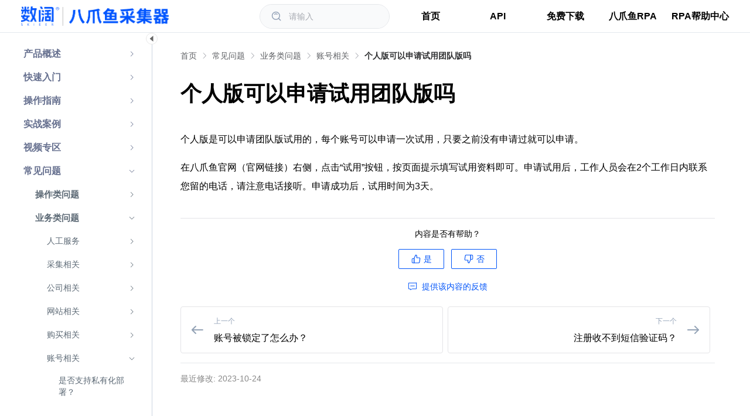

--- FILE ---
content_type: text/html;charset=utf-8
request_url: https://www.bazhuayu.com/helpcenter/docs/ed3gZi
body_size: 149730
content:
<!DOCTYPE html><html  lang="zh" class="" data-capo=""><head><meta charset="utf-8">
<meta name="viewport" content="initial-scale=1,maximum-scale=1,minimum-scale=1,user-scalable=no">
<title>个人版可以申请试用团队版吗-八爪鱼帮助中心</title>
<script src="https://cdn-customer.helplook.net/_hl/prism.BAFA_YTn.js"></script>
<style><style>
.hl-template1 .px-5 {
    max-width:1360px  !important;
}

.hl-template1 .px-5 {
    max-width:1280px  !important;
}

@media (min-width: 1280px){
    .gap-5 {
         gap: 3.25rem !important;
    }
}

.header-box{
    width: auto !important;
    max-width: initial !important;
}
.header-box .logo {
    margin-left: 28px;
}



#contentMenu .el-menu-item, #contentMenu .el-sub-menu__title{
    font-size: 16px !important;
    font-family: PingFang-SC-Bold,PingFang-SC;
    font-weight: bold;
    color: rgba(102,112,143,1);
}
.el-scrollbar__view>.mx-auto{
    max-width: initial;
}
.doc-header{
    max-width: initial  !important;
}
.hl-classify-more{
    border-top: 1px solid #eee;
    width: 90%;
    padding-top: 12px;
    font-weight: initial;
}
.hl-classify-more .i-icon-arrow-right{
    display: none;
}
.list-disc{
   color:#767E95;
}
.drop-shadow-md{
   --tw-drop-shadow: drop-shadow(0 4px 3px rgba(0,0,0,.01)) drop-shadow(0 2px 2px rgba(0,0,0,.02));
}
.hl-template1{
    background: #F4F6FC;
}

.chapter-warp:first-child{
    justify-content: flex-start;
}
.chapter-warp:first-child .text-right{
    text-align: left;
    margin-left: 15px;
}
.chapter-warp:last-child{
    justify-content: flex-end;
}
.chapter-warp:last-child .text-xs{
    text-align: right;
}
.chapter-warp:last-child .i-icon-arrow-right{
    margin-left: 15px;
}
.chapter-warp .text-xs{
    margin-bottom: 12px;
}
.chapter-warp{
    padding: 0.8rem 1rem;
}

#contentMenu .el-menu > .el-sub-menu .el-sub-menu__title {
    font-size: 15px !important;
    color:#5c6975!important;

}
#contentMenu .el-menu > .el-menu-item {
    font-size: 15px !important;
    color:#5c6975 !important;
    font-weight: 500 !important;
}

#contentMenu .el-menu .el-menu >.el-menu-item{
    font-size: 14px !important;
    color:#5c6975!important;
    font-weight: initial;
}
#contentMenu .el-menu .el-menu >.el-sub-menu .el-sub-menu__title{
    font-size: 14px !important;
    color:#5c6975!important;
    font-weight: initial;
}

@media (min-width: 1280px){
   .hl-doc-template1 {
       margin: 0 auto !important;
       max-width: 1096px !important;
   }
}

// 栏目

#hl-doc .el-row{
   display:flex;
   flex-direction: column;
   font-size:16px
}
#hl-doc .el-row .el-col.el-col-sm-12 {
    display: block;
    flex: 100%;
    max-width: 100%;
}
#hl-doc .el-row .el-col .hl-section-wrap{
   position: relative;
   border: none;
   font-weight: 500;
   font-size: 16px;
   padding: 0 0 0 12px;
   color: #1366ec;
}
#hl-doc .el-row .el-col .hl-section-wrap:before {
    content: '';
    width: 5px;
    height: 5px;
    background: #3b3535;
    display: block;
    border-radius: 50%;
    position: absolute;
    left: 0;
    top: 50%;
    transform: translate(0%, -50%);
    background-color: #020617;
}
#hl-doc .el-row .el-col .hl-section-wrap:hover{
  box-shadow: none;
  transform: none;
  color: var(--hl-active-color);
}


#hl-doc>.hl-morecontent{
   display:none;
}

.hl-outline::before{
   content:"文章目录";
   display:block;
   height:50px;
   text-indent: 20px;
}

.hidden  .hl-outline{
   padding-top:75px;
  margin-left:-50px;
}

.hidden  .hl-outline .el-scrollbar__wrap  .el-scrollbar__view a{
   display:block;
   height: 40px !important;
}

element.style {
}

<\/style></style>
<link rel="stylesheet" href="https://cdn-customer.helplook.net/_hl/entry.CDX5bEm2.css">
<link rel="stylesheet" href="https://cdn-customer.helplook.net/_hl/el-input.D4G_tsfg.css">
<link rel="stylesheet" href="https://cdn-customer.helplook.net/_hl/HeaderTemplate.CsgziNQb.css">
<link rel="stylesheet" href="https://cdn-customer.helplook.net/_hl/SearchDropdown.BRIAa1El.css">
<link rel="stylesheet" href="https://cdn-customer.helplook.net/_hl/SearchContent.4PABlAre.css">
<link rel="stylesheet" href="https://cdn-customer.helplook.net/_hl/function-call.BHo1kS7R.css">
<link rel="stylesheet" href="https://cdn-customer.helplook.net/_hl/el-scrollbar.DgVM_IK3.css">
<link rel="stylesheet" href="https://cdn-customer.helplook.net/_hl/el-skeleton.D2gX9wof.css">
<link rel="stylesheet" href="https://cdn-customer.helplook.net/_hl/el-select.CCeajNOs.css">
<link rel="stylesheet" href="https://cdn-customer.helplook.net/_hl/el-breadcrumb-item.Cdvm65bB.css">
<link rel="stylesheet" href="https://cdn-customer.helplook.net/_hl/el-loading.x7H6yciF.css">
<link rel="stylesheet" href="https://cdn-customer.helplook.net/_hl/AdvancedSearch.IM3VsdK2.css">
<link rel="stylesheet" href="https://cdn-customer.helplook.net/_hl/language.CrW2l9Po.css">
<link rel="stylesheet" href="https://cdn-customer.helplook.net/_hl/el-drawer.CtJDP4Mc.css">
<link rel="stylesheet" href="https://cdn-customer.helplook.net/_hl/el-overlay.D5-YRZ_E.css">
<link rel="stylesheet" href="https://cdn-customer.helplook.net/_hl/index.BpQsXHun.css">
<link rel="stylesheet" href="https://cdn-customer.helplook.net/_hl/el-form-item.CkjWgKuN.css">
<link rel="stylesheet" href="https://cdn-customer.helplook.net/_hl/el-tab-pane.cUpTSgnY.css">
<link rel="stylesheet" href="https://cdn-customer.helplook.net/_hl/SearchDocs.DtnN85dE.css">
<link rel="stylesheet" href="https://cdn-customer.helplook.net/_hl/SearchDialog.Busm701K.css">
<link rel="stylesheet" href="https://cdn-customer.helplook.net/_hl/Layout.BjnfHJY_.css">
<link rel="stylesheet" href="https://cdn-customer.helplook.net/_hl/SideTemplate4.CIrazDuh.css">
<link rel="stylesheet" href="https://cdn-customer.helplook.net/_hl/Menu.DpbethYs.css">
<link rel="stylesheet" href="https://cdn-customer.helplook.net/_hl/DocDesc.Cubqc4pX.css">
<link rel="stylesheet" href="https://cdn-customer.helplook.net/_hl/NewEditor.hhZMIDTV.css">
<link rel="stylesheet" href="https://cdn-customer.helplook.net/_hl/index.DzWYk4sK.css">
<link rel="stylesheet" href="https://cdn-customer.helplook.net/_hl/el-col.BP4dtlli.css">
<link rel="modulepreload" as="script" crossorigin href="https://cdn-customer.helplook.net/_hl/B26bFxMJ.js">
<link rel="modulepreload" as="script" crossorigin href="https://cdn-customer.helplook.net/_hl/CLsUG2Wh.js">
<link rel="modulepreload" as="script" crossorigin href="https://cdn-customer.helplook.net/_hl/B1C3hHjM.js">
<link rel="modulepreload" as="script" crossorigin href="https://cdn-customer.helplook.net/_hl/Bes8rwms.js">
<link rel="modulepreload" as="script" crossorigin href="https://cdn-customer.helplook.net/_hl/DTYf2ugH.js">
<link rel="modulepreload" as="script" crossorigin href="https://cdn-customer.helplook.net/_hl/BRTkOLKm.js">
<link rel="modulepreload" as="script" crossorigin href="https://cdn-customer.helplook.net/_hl/B4b4rJf-.js">
<link rel="modulepreload" as="script" crossorigin href="https://cdn-customer.helplook.net/_hl/C5x30koI.js">
<link rel="modulepreload" as="script" crossorigin href="https://cdn-customer.helplook.net/_hl/BtXIzswY.js">
<link rel="modulepreload" as="script" crossorigin href="https://cdn-customer.helplook.net/_hl/j5Ptn1mQ.js">
<link rel="modulepreload" as="script" crossorigin href="https://cdn-customer.helplook.net/_hl/CFMQiT7M.js">
<link rel="modulepreload" as="script" crossorigin href="https://cdn-customer.helplook.net/_hl/B-iibazR.js">
<link rel="modulepreload" as="script" crossorigin href="https://cdn-customer.helplook.net/_hl/AXJN9axN.js">
<link rel="modulepreload" as="script" crossorigin href="https://cdn-customer.helplook.net/_hl/C9A1fwHp.js">
<link rel="modulepreload" as="script" crossorigin href="https://cdn-customer.helplook.net/_hl/CTpiK1Lf.js">
<link rel="modulepreload" as="script" crossorigin href="https://cdn-customer.helplook.net/_hl/Baq9KKng.js">
<link rel="modulepreload" as="script" crossorigin href="https://cdn-customer.helplook.net/_hl/CUvQNRX7.js">
<link rel="modulepreload" as="script" crossorigin href="https://cdn-customer.helplook.net/_hl/B7yZ9LDy.js">
<link rel="modulepreload" as="script" crossorigin href="https://cdn-customer.helplook.net/_hl/COYzOTSq.js">
<link rel="modulepreload" as="script" crossorigin href="https://cdn-customer.helplook.net/_hl/DFJgV6Pm.js">
<link rel="modulepreload" as="script" crossorigin href="https://cdn-customer.helplook.net/_hl/DsI3Qh8q.js">
<link rel="modulepreload" as="script" crossorigin href="https://cdn-customer.helplook.net/_hl/fAgLcrA5.js">
<link rel="modulepreload" as="script" crossorigin href="https://cdn-customer.helplook.net/_hl/BW7k2cQu.js">
<link rel="modulepreload" as="script" crossorigin href="https://cdn-customer.helplook.net/_hl/DlAUqK2U.js">
<link rel="modulepreload" as="script" crossorigin href="https://cdn-customer.helplook.net/_hl/qwGOJnYb.js">
<link rel="modulepreload" as="script" crossorigin href="https://cdn-customer.helplook.net/_hl/BOsAGrH4.js">
<link rel="modulepreload" as="script" crossorigin href="https://cdn-customer.helplook.net/_hl/C8z6MDq-.js">
<link rel="modulepreload" as="script" crossorigin href="https://cdn-customer.helplook.net/_hl/C0S9JUZ8.js">
<link rel="modulepreload" as="script" crossorigin href="https://cdn-customer.helplook.net/_hl/BXO12bQA.js">
<link rel="modulepreload" as="script" crossorigin href="https://cdn-customer.helplook.net/_hl/BwtuISby.js">
<link rel="modulepreload" as="script" crossorigin href="https://cdn-customer.helplook.net/_hl/DFBZerFV.js">
<link rel="modulepreload" as="script" crossorigin href="https://cdn-customer.helplook.net/_hl/BinsMp3v.js">
<link rel="modulepreload" as="script" crossorigin href="https://cdn-customer.helplook.net/_hl/CfJ_D0iu.js">
<link rel="modulepreload" as="script" crossorigin href="https://cdn-customer.helplook.net/_hl/DUX1m7eX.js">
<link rel="modulepreload" as="script" crossorigin href="https://cdn-customer.helplook.net/_hl/B_VYaCx0.js">
<link rel="modulepreload" as="script" crossorigin href="https://cdn-customer.helplook.net/_hl/CnKPz6o1.js">
<link rel="modulepreload" as="script" crossorigin href="https://cdn-customer.helplook.net/_hl/CZr8qyAI.js">
<link rel="modulepreload" as="script" crossorigin href="https://cdn-customer.helplook.net/_hl/BE_MXwmw.js">
<link rel="modulepreload" as="script" crossorigin href="https://cdn-customer.helplook.net/_hl/C4noSg_h.js">
<link rel="modulepreload" as="script" crossorigin href="https://cdn-customer.helplook.net/_hl/Dyg-HtUy.js">
<link rel="modulepreload" as="script" crossorigin href="https://cdn-customer.helplook.net/_hl/Dgirp0SC.js">
<link rel="modulepreload" as="script" crossorigin href="https://cdn-customer.helplook.net/_hl/CBtykU9b.js">
<link rel="modulepreload" as="script" crossorigin href="https://cdn-customer.helplook.net/_hl/BoHcTuoO.js">
<link rel="modulepreload" as="script" crossorigin href="https://cdn-customer.helplook.net/_hl/prism.BAFA_YTn.js">
<link rel="modulepreload" as="script" crossorigin href="https://cdn-customer.helplook.net/_hl/CF7_E-3Z.js">
<link rel="modulepreload" as="script" crossorigin href="https://cdn-customer.helplook.net/_hl/CCdIu2dZ.js">
<link rel="modulepreload" as="script" crossorigin href="https://cdn-customer.helplook.net/_hl/Dorl_kRH.js">
<link rel="modulepreload" as="script" crossorigin href="https://cdn-customer.helplook.net/_hl/BLT2GxP2.js">
<link rel="modulepreload" as="script" crossorigin href="https://cdn-customer.helplook.net/_hl/DW78YV-T.js">
<link rel="modulepreload" as="script" crossorigin href="https://cdn-customer.helplook.net/_hl/CRNQEQAf.js">
<link rel="prefetch" as="image" type="image/png" href="https://cdn-customer.helplook.net/_hl/404.BY-rDuE5.png">
<link rel="prefetch" as="style" href="https://cdn-customer.helplook.net/_hl/footer.Dm7Q4GRe.css">
<link rel="prefetch" as="script" crossorigin href="https://cdn-customer.helplook.net/_hl/dwsrWUX-.js">
<link rel="prefetch" as="script" crossorigin href="https://cdn-customer.helplook.net/_hl/BQupAnwv.js">
<link rel="prefetch" as="script" crossorigin href="https://cdn-customer.helplook.net/_hl/iba4ziZe.js">
<link rel="prefetch" as="script" crossorigin href="https://cdn-customer.helplook.net/_hl/Cqp2Qh4Y.js">
<link rel="prefetch" as="script" crossorigin href="https://cdn-customer.helplook.net/_hl/BQFatZPR.js">
<link rel="prefetch" as="script" crossorigin href="https://cdn-customer.helplook.net/_hl/DXwHLFR9.js">
<link rel="prefetch" as="script" crossorigin href="https://cdn-customer.helplook.net/_hl/GxS5OWNc.js">
<link rel="prefetch" as="style" href="https://cdn-customer.helplook.net/_hl/hl-template3.x0zNOxR9.css">
<link rel="prefetch" as="script" crossorigin href="https://cdn-customer.helplook.net/_hl/C79Vu48e.js">
<link rel="prefetch" as="script" crossorigin href="https://cdn-customer.helplook.net/_hl/B8MdwOgj.js">
<link rel="prefetch" as="script" crossorigin href="https://cdn-customer.helplook.net/_hl/DeiwI9YU.js">
<link rel="prefetch" as="script" crossorigin href="https://cdn-customer.helplook.net/_hl/CggE1Mz6.js">
<link rel="prefetch" as="script" crossorigin href="https://cdn-customer.helplook.net/_hl/Bi_bfJXS.js">
<link rel="prefetch" as="style" href="https://cdn-customer.helplook.net/_hl/hl-template7.CPCeaWYM.css">
<link rel="prefetch" as="script" crossorigin href="https://cdn-customer.helplook.net/_hl/C99K4mlZ.js">
<link rel="prefetch" as="script" crossorigin href="https://cdn-customer.helplook.net/_hl/Brby7H64.js">
<link rel="prefetch" as="script" crossorigin href="https://cdn-customer.helplook.net/_hl/CqlGm4vA.js">
<link rel="prefetch" as="script" crossorigin href="https://cdn-customer.helplook.net/_hl/BpQDyY0h.js">
<link rel="prefetch" as="script" crossorigin href="https://cdn-customer.helplook.net/_hl/ZDqi41OJ.js">
<link rel="prefetch" as="image" type="image/png" href="https://cdn-customer.helplook.net/_hl/EnterpriseWeChat.CZ9ajUbv.png">
<link rel="prefetch" as="image" type="image/png" href="https://cdn-customer.helplook.net/_hl/dingding.C1OFAKT8.png">
<link rel="prefetch" as="image" type="image/jpeg" href="https://cdn-customer.helplook.net/_hl/forbid.DRgLdMSv.jpg">
<link rel="prefetch" as="image" type="image/jpeg" href="https://cdn-customer.helplook.net/_hl/forbid_en.GDn_CZSM.jpg">
<link rel="prefetch" as="image" type="image/png" href="https://cdn-customer.helplook.net/_hl/load-img.DSGdRIBO.png">
<link rel="prefetch" as="image" type="image/png" href="https://cdn-customer.helplook.net/_hl/blog-cover.DiErobrk.png">
<link rel="prefetch" as="image" type="image/png" href="https://cdn-customer.helplook.net/_hl/blog-cover2.C4pskeKJ.png">
<meta name="baidu-site-verification" content>
<meta property="og:locale" content="zh">
<meta property="og:url" content="https://www.bazhuayu.com/helpcenter/docs/ed3gZi">
<meta property="og:site_name" content="八爪鱼帮助中心">
<link rel="icon" type="image/x-icon" href="https://resource-wangsu.helplook.net/docker_production/3mkuae/icon/icon.png?rand=276661893">
<link rel="canonical" href="https://www.bazhuayu.com/helpcenter/docs/ed3gZi">
<meta name="keywords" content="八爪鱼">
<meta name="description" content="个人版是可以申请团队版试用的，每个账号可以申请一次试用，只要之前没有申请过就可以申请。

在八爪鱼官网（官网链接）右侧，点击“试用”按钮，按页面提示填写试用资料即可。申请试用后，工作人员会在2个工作日内联系您留的电话，请注意电话接听。申请成功后，试用时间为3天。">
<meta property="og:title" content="个人版可以申请试用团队版吗-八爪鱼帮助中心">
<meta property="og:description" content="个人版是可以申请团队版试用的，每个账号可以申请一次试用，只要之前没有申请过就可以申请。

在八爪鱼官网（官网链接）右侧，点击“试用”按钮，按页面提示填写试用资料即可。申请试用后，工作人员会在2个工作日内联系您留的电话，请注意电话接听。申请成功后，试用时间为3天。">
<meta property="og:type" content="article">
<meta property="og:image" content>
<meta property="og:image:width" content="900">
<meta property="og:image:height" content="540">
<script type="module" src="https://cdn-customer.helplook.net/_hl/B26bFxMJ.js" crossorigin></script></head><body><!--teleport start anchor--><!--[--><div style="z-index:2002;position:fixed;top:0px;right:0px;bottom:0px;left:0px;display:none;"><!--[--><div role="dialog" aria-modal="true" aria-labelledby="el-id-1024-4" aria-describedby="el-id-1024-5" class="el-overlay-dialog" style=""><!--[--><!--]--></div><!--]--></div><!--]--><!--teleport anchor--><!--teleport start anchor--><!--[--><div style="z-index:2003;position:fixed;top:0px;right:0px;bottom:0px;left:0px;display:none;"><!--[--><div role="dialog" aria-modal="true" aria-label="登录信息" aria-describedby="el-id-1024-6" class="el-overlay-dialog" style=""><!--[--><!--]--></div><!--]--></div><!--]--><!--teleport anchor--><div id="el-popper-container-1024"><!--teleport start anchor--><!--[--><div style="z-index:2001;position:absolute;left:0;top:0;display:none;" class="el-popper is-pure is-light el-select__popper" tabindex="-1" aria-hidden="true"><!--[--><!--[--><!--[--><!--[--><div class="el-select-dropdown is-multiple" style="min-width:;"><!--v-if--><!--[--><!--v-if--><div class="el-scrollbar is-empty" style="display:none;"><div class="el-select-dropdown__wrap el-scrollbar__wrap el-scrollbar__wrap--hidden-default" style=""><ul id="el-id-1024-3" class="el-scrollbar__view el-select-dropdown__list" style="" role="listbox" aria-orientation="vertical"><!--[--><!--v-if--><!--[--><!--[--><!--]--><!--]--><!--]--></ul></div><!--[--><div class="el-scrollbar__bar is-horizontal" style="display:none;"><div class="el-scrollbar__thumb" style="width:;transform:translateX(0%);"></div></div><div class="el-scrollbar__bar is-vertical" style="display:none;"><div class="el-scrollbar__thumb" style="height:;transform:translateY(0%);"></div></div><!--]--></div><div class="el-select-dropdown__empty"><!--[--><span>No data</span><!--]--></div><!--v-if--><!--]--><!--v-if--></div><!--]--><span class="el-popper__arrow" style="position:absolute;" data-popper-arrow></span><!--]--><!--]--><!--]--></div><!--]--><!--teleport anchor--></div><div id="__nuxt"><!--[--><img src="https://resource-wangsu.helplook.net/docker_production/3mkuae/icon/icon.png" alt="" class="hidden"><div id="HelpLook" class="route-domain-docs-id siteTemplate-1"><div><div class="hl-custom"><!--[--><div class="header header-border hl-header-custom" id="hl-header" style="--c05d6760:#FFFFFF;--08d88a52:#000000;" data-v-d7da3e0c><div class="header-box doc-header" data-v-d7da3e0c><div class="flex items-center" data-v-d7da3e0c><a href="/helpcenter" class="hl-logo-a" data-v-d7da3e0c><img src="https://resource-wangsu.helplook.net/docker_production/3mkuae/nav_logo/site_logo?rand=127602742" alt class="logo" data-v-d7da3e0c></a></div><div class="flex items-center h-full" data-v-d7da3e0c><!--[--><div class="relative hl-searchdrop2" id="hl-searchdropdown" data-v-d7da3e0c style="--0c63cfc9:#0054F9;--e193d554:#fff;" data-v-cd7dac6e><div class="overflow-hidden rounded-full w-[220px]" data-v-cd7dac6e><div class="el-input el-input--large el-input-group el-input--prefix el-input--suffix h-full el-input-group--append" style="" data-v-cd7dac6e><!-- input --><!--[--><!-- prepend slot --><!--v-if--><div class="el-input__wrapper"><!-- prefix slot --><span class="el-input__prefix"><span class="el-input__prefix-inner"><!--[--><div class="p-1 cursor-pointer" data-v-cd7dac6e><span class="i-icon i-icon-search" data-v-cd7dac6e><svg width="18" height="18" viewBox="0 0 48 48" fill="none"><path d="M21 38C30.3888 38 38 30.3888 38 21C38 11.6112 30.3888 4 21 4C11.6112 4 4 11.6112 4 21C4 30.3888 11.6112 38 21 38Z" fill="none" stroke="#94a3b8" stroke-width="4" stroke-linejoin="round"></path><path d="M26.657 14.3431C25.2093 12.8954 23.2093 12 21.0001 12C18.791 12 16.791 12.8954 15.3433 14.3431" stroke="#94a3b8" stroke-width="4" stroke-linecap="round" stroke-linejoin="round"></path><path d="M33.2216 33.2217L41.7069 41.707" stroke="#94a3b8" stroke-width="4" stroke-linecap="round" stroke-linejoin="round"></path></svg></span></div><!--]--><!--v-if--></span></span><input class="el-input__inner" type="text" autocomplete="off" tabindex="0" placeholder="请输入" style=""><!-- suffix slot --><!--v-if--></div><!-- append slot --><div class="el-input-group__append"><!--[--><div class="flex px-2 py-1 text-sm" style="display:none;" data-v-cd7dac6e><div class="px-[14px] py-2 whitespace-nowrap rounded-md  cursor-pointer bg-slate-200 dark:bg-slate-600" data-v-cd7dac6e>搜索</div><div class="flex justify-center items-center px-[14px] py-2 whitespace-nowrap rounded-md  cursor-pointer" data-v-cd7dac6e><div data-v-cd7dac6e>AI</div></div></div><!--]--></div><!--]--></div><div id="advancedSearch" class="advanced-search-box" style="display:none;" data-v-cd7dac6e data-v-545ccd1f><div class="title" data-v-545ccd1f>内容范围</div><div class="el-radio-group" role="radiogroup" aria-label="radio-group" data-v-545ccd1f><!--[--><label class="el-radio el-radio--large" data-v-545ccd1f><span class="el-radio__input"><input class="el-radio__original" value="1" name="el-id-1024-0" type="radio"><span class="el-radio__inner"></span></span><span class="el-radio__label"><!--[-->一级栏目<!--]--></span></label><!--]--></div><div class="el-select" style="width:100%;" data-v-545ccd1f><!--[--><div class="el-select__wrapper is-filterable el-tooltip__trigger el-tooltip__trigger"><!--v-if--><div class="el-select__selection"><!--[--><!--[--><!--]--><!--v-if--><!--]--><div class="el-select__selected-item el-select__input-wrapper"><input type="text" class="el-select__input" autocomplete="off" style="width:11px;" role="combobox" spellcheck="false" aria-activedescendant aria-controls="el-id-1024-2" aria-expanded="false" aria-autocomplete="none" aria-haspopup="listbox" value><span aria-hidden="true" class="el-select__input-calculator"></span></div><div class="el-select__selected-item el-select__placeholder is-transparent"><span>选择栏目</span></div></div><div class="el-select__suffix"><i class="el-icon el-select__caret el-select__icon" style=""><!--[--><svg xmlns="http://www.w3.org/2000/svg" viewBox="0 0 1024 1024"><path fill="currentColor" d="M831.872 340.864 512 652.672 192.128 340.864a30.592 30.592 0 0 0-42.752 0 29.12 29.12 0 0 0 0 41.6L489.664 714.24a32 32 0 0 0 44.672 0l340.288-331.712a29.12 29.12 0 0 0 0-41.728 30.592 30.592 0 0 0-42.752 0z"></path></svg><!--]--></i><!--v-if--><!--v-if--></div></div><!--teleport start--><!--teleport end--><!--]--></div></div><div class="absolute top-[60px] z-50 bg-white mt-2 rounded-md py-1 shadow-[1px_2px_4px_1px_rgba(0,0,0,.09)] w-full dark:bg-slate-800 dark:text-slate-400" style="display:none;" data-v-cd7dac6e><div style="flex:1;" class="max-w-[1510px] mx-auto" data-v-cd7dac6e><div class="mx-auto px-[20px]"><div class="text-2xl mt-5 mb-2 font-semibold text-base mt-5 mb-2"><!----></div><div style="display:none;" class="text-2xl mt-10 mb-2 text-center font-semibold">没有与  相关的结果</div></div><div class="el-scrollbar px-[20px]"><div class="el-scrollbar__wrap el-scrollbar__wrap--hidden-default" style="max-height:420px;"><div class="el-scrollbar__view" style=""><!--[--><div class="mx-auto"><!--[--><!--]--><!--[--><!--]--></div><!--]--></div></div><!--[--><div class="el-scrollbar__bar is-horizontal" style="display:none;"><div class="el-scrollbar__thumb" style="width:;transform:translateX(0%);"></div></div><div class="el-scrollbar__bar is-vertical" style="display:none;"><div class="el-scrollbar__thumb" style="height:;transform:translateY(0%);"></div></div><!--]--></div></div><div class="mx-5 mb-3" style="background:#fff;display:none;" data-v-cd7dac6e><div class="font-bold text-xl mt-5 flex items-center mb-2"><span class="i-icon i-icon-six-points mr-[10px]"><svg width="22" height="22" viewBox="0 0 48 48" fill="none"><path d="M23.9999 24V12M23.9999 24L13.5 30.0621L23.9999 24ZM23.9999 24L34.4998 30.0621L23.9999 24Z" stroke="#323539" stroke-width="4" stroke-linecap="round" stroke-linejoin="round"></path><path d="M14 16C14 18.2091 12.2091 20 10 20C7.79086 20 6 18.2091 6 16C6 13.7909 7.79086 12 10 12C12.2091 12 14 13.7909 14 16Z" fill="#323539" stroke="#323539" stroke-width="4" stroke-linecap="round" stroke-linejoin="round"></path><path d="M14 32C14 34.2091 12.2091 36 10 36C7.79086 36 6 34.2091 6 32C6 29.7909 7.79086 28 10 28C12.2091 28 14 29.7909 14 32Z" fill="#323539" stroke="#323539" stroke-width="4" stroke-linecap="round" stroke-linejoin="round"></path><path d="M28 40C28 42.2091 26.2091 44 24 44C21.7909 44 20 42.2091 20 40C20 37.7909 21.7909 36 24 36C26.2091 36 28 37.7909 28 40Z" fill="#323539" stroke="#323539" stroke-width="4" stroke-linecap="round" stroke-linejoin="round"></path><path d="M42 32C42 34.2091 40.2091 36 38 36C35.7909 36 34 34.2091 34 32C34 29.7909 35.7909 28 38 28C40.2091 28 42 29.7909 42 32Z" fill="#323539" stroke="#323539" stroke-width="4" stroke-linecap="round" stroke-linejoin="round"></path><path d="M42 16C42 18.2091 40.2091 20 38 20C35.7909 20 34 18.2091 34 16C34 13.7909 35.7909 12 38 12C40.2091 12 42 13.7909 42 16Z" fill="#323539" stroke="#323539" stroke-width="4" stroke-linecap="round" stroke-linejoin="round"></path><path d="M28 8C28 10.2091 26.2091 12 24 12C21.7909 12 20 10.2091 20 8C20 5.79086 21.7909 4 24 4C26.2091 4 28 5.79086 28 8Z" fill="#323539" stroke="#323539" stroke-width="4" stroke-linecap="round" stroke-linejoin="round"></path></svg></span> AI 搜索 <!----></div><div class="AI-Box bg-[#f0f2f6] rounded-[10px] bg-gradient-to-b from-[#EfF6FF] to-[#f7f6ff] dark:from-slate-700 dark:to-gray-700 dark:bg-slate-800 dark:text-slate-400"><div class="el-scrollbar px-5 ai-el-scrollbar"><div class="el-scrollbar__wrap el-scrollbar__wrap--hidden-default" style="max-height:45vh;"><div class="el-scrollbar__view" style=""><!--[--><!----><div id="hl-ai-ontent"><div class="font-bold text-[17px] mb-2"></div><!--[--><!--[--><!----><!----><div class="text-[15px] text-[#303238]  dark:text-slate-400 hl-ai-search-content"><div id="preview-only-ai" class="md-editor md-editor-previewOnly" style=""><!--[--><div id="preview-only-ai-preview-wrapper" class="md-editor-preview-wrapper"><div id="preview-only-ai-preview" class="md-editor-preview default-theme md-editor-scrn"></div></div><!----><!--]--></div><!----></div><!--]--><!----><!----><!----><!--]--></div><!--]--></div></div><!--[--><div class="el-scrollbar__bar is-horizontal" style="display:none;"><div class="el-scrollbar__thumb" style="width:;transform:translateX(0%);"></div></div><div class="el-scrollbar__bar is-vertical" style="display:none;"><div class="el-scrollbar__thumb" style="height:;transform:translateY(0%);"></div></div><!--]--></div></div><span></span></div></div></div></div><div class="flex items-center ml-5 md:hidden" data-v-d7da3e0c><!--[--><span class="i-icon i-icon-search sm:hidden mr-[16px]"><svg width="16" height="16" viewBox="0 0 48 48" fill="none"><path d="M21 38C30.3888 38 38 30.3888 38 21C38 11.6112 30.3888 4 21 4C11.6112 4 4 11.6112 4 21C4 30.3888 11.6112 38 21 38Z" fill="none" stroke="#94a3b8" stroke-width="4" stroke-linejoin="round"></path><path d="M26.657 14.3431C25.2093 12.8954 23.2093 12 21.0001 12C18.791 12 16.791 12.8954 15.3433 14.3431" stroke="#94a3b8" stroke-width="4" stroke-linecap="round" stroke-linejoin="round"></path><path d="M33.2216 33.2217L41.7069 41.707" stroke="#94a3b8" stroke-width="4" stroke-linecap="round" stroke-linejoin="round"></path></svg></span><div class="help-search-wrap"><span class="i-icon i-icon-search mr-[8px]"><svg width="16" height="16" viewBox="0 0 48 48" fill="none"><path d="M21 38C30.3888 38 38 30.3888 38 21C38 11.6112 30.3888 4 21 4C11.6112 4 4 11.6112 4 21C4 30.3888 11.6112 38 21 38Z" fill="none" stroke="#94a3b8" stroke-width="4" stroke-linejoin="round"></path><path d="M26.657 14.3431C25.2093 12.8954 23.2093 12 21.0001 12C18.791 12 16.791 12.8954 15.3433 14.3431" stroke="#94a3b8" stroke-width="4" stroke-linecap="round" stroke-linejoin="round"></path><path d="M33.2216 33.2217L41.7069 41.707" stroke="#94a3b8" stroke-width="4" stroke-linecap="round" stroke-linejoin="round"></path></svg></span><span class="text-sm text-slate-400 dark:text-slate-400">请输入</span></div><!--]--><span></span></div><!--]--><!--[--><div class="hidden sm:block"><div class="h-full hl-custom-nav"><ul class="custom-nav">
      <li><a href="https://www.bazhuayu.com/" target="_blank">首页</a></li>
      <li><a href="https://www.bazhuayu.com/helpcenter/docs/TijX9v
" target="_blank">API</a></li>
      <li><a href="https://www.bazhuayu.com/download" target="_blank">免费下载</a></li>
       <li><a href="https://rpa.bazhuayu.com?bzygwbzzx
" target="_blank">八爪鱼RPA</a></li>
	<li><a href="https://rpa.bazhuayu.com/helpcenter?bzygwbzzx
" target="_blank">RPA帮助中心</a></li>
  </ul></div></div><span></span><!--]--><span class="text-[18px] cursor-pointer ml-2 block sm:hidden" data-v-d7da3e0c><span class="hl-nav-icon" data-v-d7da3e0c><span class="i-icon i-icon-align-text-right" data-v-d7da3e0c><svg width="22" height="22" viewBox="0 0 48 48" fill="none"><path d="M42 9H6" stroke="currentColor" stroke-width="4" stroke-linecap="round" stroke-linejoin="round"></path><path d="M42 19H14" stroke="currentColor" stroke-width="4" stroke-linecap="round" stroke-linejoin="round"></path><path d="M42 29H6" stroke="currentColor" stroke-width="4" stroke-linecap="round" stroke-linejoin="round"></path><path d="M42 39H14" stroke="currentColor" stroke-width="4" stroke-linecap="round" stroke-linejoin="round"></path></svg></span></span></span><!----><!----><!----><!----></div></div></div><div class="flex justify-between items-center h-10 px-4 cursor-pointer xl:hidden header-border" style="--c05d6760:#FFFFFF;--08d88a52:#000000;" data-v-d7da3e0c><span class="flex items-center text-xs text-stone-500" data-v-d7da3e0c><span class="i-icon i-icon-align-text-left mr-1" data-v-d7da3e0c><svg width="16" height="16" viewBox="0 0 48 48" fill="none"><path d="M42 9H6" stroke="#78716c" stroke-width="4" stroke-linecap="round" stroke-linejoin="round"></path><path d="M34 19H6" stroke="#78716c" stroke-width="4" stroke-linecap="round" stroke-linejoin="round"></path><path d="M42 29H6" stroke="#78716c" stroke-width="4" stroke-linecap="round" stroke-linejoin="round"></path><path d="M34 39H6" stroke="#78716c" stroke-width="4" stroke-linecap="round" stroke-linejoin="round"></path></svg></span> 菜单</span><!----></div><!--teleport start--><!--teleport end--><!--teleport start--><!--teleport end--><span style="--c05d6760:#FFFFFF;--08d88a52:#000000;" data-v-d7da3e0c></span><!--]--><!--[--><div class="overflow-hidden break-words layout-div h-[calc(100vh-106px)] sm:h-[calc(100vh-66px)] max-h-[calc(100vh-66px)]" data-v-c68acc50><div class="el-scrollbar" data-v-c68acc50><div class="el-scrollbar__wrap el-scrollbar__wrap--hidden-default" style=""><div id="hl-docLayoutScroll" class="el-scrollbar__view" style=""><!--[--><!----><div class="mx-auto box-border flex max-w-[1510px]" data-v-c68acc50><div class="flex-1 flex flex-row-reverse max-w-full office-width xl:max-w-[calc(100%-210px)] 2xl:max-w-[calc(100%-250px)]" data-v-c68acc50><div class="h-full flex-1 overflow-hidden" data-v-c68acc50><!--[--><!----><div class="flex-1 pt-6 pb-12 sm:px-8 dark:bg-slate-900 dark:text-slate-400 hl-doc-template-box hl-doc-template1"><div class="el-breadcrumb mt-2 mb-8" aria-label="Breadcrumb" role="navigation"><!--[--><span class="el-breadcrumb__item"><span class="el-breadcrumb__inner is-link" role="link"><!--[-->首页<!--]--></span><i class="el-icon el-breadcrumb__separator" style=""><!--[--><svg xmlns="http://www.w3.org/2000/svg" viewBox="0 0 1024 1024"><path fill="currentColor" d="M340.864 149.312a30.592 30.592 0 0 0 0 42.752L652.736 512 340.864 831.872a30.592 30.592 0 0 0 0 42.752 29.12 29.12 0 0 0 41.728 0L714.24 534.336a32 32 0 0 0 0-44.672L382.592 149.376a29.12 29.12 0 0 0-41.728 0z"></path></svg><!--]--></i></span><!--[--><span class="el-breadcrumb__item mb-1.5"><span class="el-breadcrumb__inner" role="link"><!--[--><a href="/helpcenter/docs/C83Oeh" class="">常见问题</a><!--]--></span><i class="el-icon el-breadcrumb__separator" style=""><!--[--><svg xmlns="http://www.w3.org/2000/svg" viewBox="0 0 1024 1024"><path fill="currentColor" d="M340.864 149.312a30.592 30.592 0 0 0 0 42.752L652.736 512 340.864 831.872a30.592 30.592 0 0 0 0 42.752 29.12 29.12 0 0 0 41.728 0L714.24 534.336a32 32 0 0 0 0-44.672L382.592 149.376a29.12 29.12 0 0 0-41.728 0z"></path></svg><!--]--></i></span><span class="el-breadcrumb__item mb-1.5"><span class="el-breadcrumb__inner" role="link"><!--[--><a href="/helpcenter/docs/0lxJre" class="">业务类问题</a><!--]--></span><i class="el-icon el-breadcrumb__separator" style=""><!--[--><svg xmlns="http://www.w3.org/2000/svg" viewBox="0 0 1024 1024"><path fill="currentColor" d="M340.864 149.312a30.592 30.592 0 0 0 0 42.752L652.736 512 340.864 831.872a30.592 30.592 0 0 0 0 42.752 29.12 29.12 0 0 0 41.728 0L714.24 534.336a32 32 0 0 0 0-44.672L382.592 149.376a29.12 29.12 0 0 0-41.728 0z"></path></svg><!--]--></i></span><span class="el-breadcrumb__item mb-1.5"><span class="el-breadcrumb__inner" role="link"><!--[--><a href="/helpcenter/docs/5VysGE" class="">账号相关</a><!--]--></span><i class="el-icon el-breadcrumb__separator" style=""><!--[--><svg xmlns="http://www.w3.org/2000/svg" viewBox="0 0 1024 1024"><path fill="currentColor" d="M340.864 149.312a30.592 30.592 0 0 0 0 42.752L652.736 512 340.864 831.872a30.592 30.592 0 0 0 0 42.752 29.12 29.12 0 0 0 41.728 0L714.24 534.336a32 32 0 0 0 0-44.672L382.592 149.376a29.12 29.12 0 0 0-41.728 0z"></path></svg><!--]--></i></span><span class="el-breadcrumb__item mb-1.5"><span class="el-breadcrumb__inner" role="link"><!--[--><a aria-current="page" href="/helpcenter/docs/ed3gZi" class="router-link-active router-link-exact-active">个人版可以申请试用团队版吗</a><!--]--></span><i class="el-icon el-breadcrumb__separator" style=""><!--[--><svg xmlns="http://www.w3.org/2000/svg" viewBox="0 0 1024 1024"><path fill="currentColor" d="M340.864 149.312a30.592 30.592 0 0 0 0 42.752L652.736 512 340.864 831.872a30.592 30.592 0 0 0 0 42.752 29.12 29.12 0 0 0 41.728 0L714.24 534.336a32 32 0 0 0 0-44.672L382.592 149.376a29.12 29.12 0 0 0-41.728 0z"></path></svg><!--]--></i></span><!--]--><!--]--></div><!----><div id="hl-doc"><div class="flex flex-col-reverse items-start break-words md:block"><!----><div><h1 class="docs-title">个人版可以申请试用团队版吗</h1><!----><!----></div><div class="clear-both"></div></div><div class=""><!----><div class="mb-5 overflow-hidden hl-edior3 mce-content-body" id="hl-edior3" data-v-8ade176a><p style="line-height: 2;">个人版是可以申请团队版试用的，每个账号可以申请一次试用，只要之前没有申请过就可以申请。</p>
<p style="line-height: 2;">在八爪鱼官网（官网链接）右侧，点击&ldquo;试用&rdquo;按钮，按页面提示填写试用资料即可。申请试用后，工作人员会在2个工作日内联系您留的电话，请注意电话接听。申请成功后，试用时间为3天。</p></div></div><div><!--[--><!----><!----><!----><!----><!----><!--]--><!----><!----></div></div><span></span><div class="flex flex-col items-center mb-4 a2a-share-box" style="display:none;"><div class="font-blod text-sm mb-2">分享文章</div><div class="a2a_kit a2a_kit_size_32 a2a_default_style"><!--[--><!--]--><!----></div></div><div class="flex mb-4"><div class="group chapter-warp" style="justify-content:flex-start;"><span class="i-icon i-icon-arrow-left" style="margin-right:1rem;"><svg width="24" height="24" viewBox="0 0 48 48" fill="none"><path d="M5.79889 24H41.7989" stroke="#94a3b6" stroke-width="4" stroke-linecap="round" stroke-linejoin="round"></path><path d="M17.7988 36L5.79883 24L17.7988 12" stroke="#94a3b6" stroke-width="4" stroke-linecap="round" stroke-linejoin="round"></path></svg></span><div><div class="text-xs text-slate-400 mb-3 text-left">上一个</div><div class="group-hover:text-[color:var(--hl-active-color)] group-active:text-slate-400">账号被锁定了怎么办？</div></div></div><div class="group chapter-warp" style="justify-content:flex-end;"><div><div class="text-xs text-slate-400 mb-3 text-right">下一个</div><div class="group-hover:text-[color:var(--hl-active-color)] group-active:text-slate-400">注册收不到短信验证码？</div></div><span class="i-icon i-icon-arrow-right" style="margin-left:1rem;"><svg width="24" height="24" viewBox="0 0 48 48" fill="none"><path d="M41.9999 24H5.99994" stroke="#94a3b6" stroke-width="4" stroke-linecap="round" stroke-linejoin="round"></path><path d="M30 12L42 24L30 36" stroke="#94a3b6" stroke-width="4" stroke-linecap="round" stroke-linejoin="round"></path></svg></span></div></div><div id="doc-footer-code"></div><div class="border-b border-Zinc-200 mb-4 dark:border-gray-700 hl-doc-time-border"></div><div class="flex flex-col items-start sm:items-center sm:flex-row justify-between text-sm text-[#888] whitespace-nowrap dark:text-slate-400"><span class="mb-1 hl-doc-time">最近修改: 2023-10-24</span><!----></div><!----><span></span><span></span></div><!--]--></div><!--[--><div class="border-slate-300 dark:border-gray-700 hidden xl:block sticky top-[0px] box-border w-[260px]  2xl:w-[300px] border-r h-[calc(100vh-66px)]" data-v-c68acc50 data-v-87080446><span data-v-87080446></span><div class="el-scrollbar relative p-[20px] pt-4 pr-2 box-border hl-content" data-v-87080446><div class="el-scrollbar__wrap el-scrollbar__wrap--hidden-default" style=""><div class="el-scrollbar__view" style=""><!--[--><!----><ul role="menubar" style="--el-menu-text-color:#5c6975;--el-menu-hover-text-color:#5c6975;--el-menu-level:0;" class="el-menu el-menu--vertical dark:bg-slate-900 dark:text-slate-400" id="contentMenu" data-v-87080446><!--[--><!--[--><li class="el-sub-menu" role="menuitem" ariahaspopup="true" ariaexpanded="false"><!--[--><div class="el-sub-menu__title"><!--[--><a href="/helpcenter/docs/XyKqGv" class="hl-sub-menu-box"><!----><span class="hl-submenu-name">产品概述</span></a><!--]--><i class="el-icon el-sub-menu__icon-arrow" style="transform:none;"><!--[--><svg xmlns="http://www.w3.org/2000/svg" viewBox="0 0 1024 1024"><path fill="currentColor" d="M831.872 340.864 512 652.672 192.128 340.864a30.592 30.592 0 0 0-42.752 0 29.12 29.12 0 0 0 0 41.6L489.664 714.24a32 32 0 0 0 44.672 0l340.288-331.712a29.12 29.12 0 0 0 0-41.728 30.592 30.592 0 0 0-42.752 0z"></path></svg><!--]--></i></div><ul role="menu" class="el-menu el-menu--inline" style="--el-menu-text-color:#5c6975;--el-menu-hover-text-color:#5c6975;--el-menu-level:1;display:none;"><!--[--><!--[--><!--[--><li class="el-sub-menu" role="menuitem" ariahaspopup="true" ariaexpanded="false"><!--[--><div class="el-sub-menu__title"><!--[--><a href="/helpcenter/docs/u1tgZ8" class="hl-sub-menu-box"><!----><span class="hl-submenu-name">产品介绍</span></a><!--]--><i class="el-icon el-sub-menu__icon-arrow" style="transform:none;"><!--[--><svg xmlns="http://www.w3.org/2000/svg" viewBox="0 0 1024 1024"><path fill="currentColor" d="M831.872 340.864 512 652.672 192.128 340.864a30.592 30.592 0 0 0-42.752 0 29.12 29.12 0 0 0 0 41.6L489.664 714.24a32 32 0 0 0 44.672 0l340.288-331.712a29.12 29.12 0 0 0 0-41.728 30.592 30.592 0 0 0-42.752 0z"></path></svg><!--]--></i></div><ul role="menu" class="el-menu el-menu--inline" style="--el-menu-text-color:#5c6975;--el-menu-hover-text-color:#5c6975;--el-menu-level:2;display:none;"><!--[--><!--[--><!--[--><li class="el-menu-item menu-item-box" role="menuitem" tabindex="-1"><!--[--><!--[--><a href="/helpcenter/docs/oxiwrD" class="flex items-center line-clamp-2 break-words w-full"><!----><span class="line-clamp-2 break-words flex-1">什么是八爪鱼采集器？</span></a><!--]--><!--[--><!--]--><!--]--></li><!--]--><!--[--><li class="el-menu-item menu-item-box" role="menuitem" tabindex="-1"><!--[--><!--[--><a href="/helpcenter/docs/cSlVi4" class="flex items-center line-clamp-2 break-words w-full"><!----><span class="line-clamp-2 break-words flex-1">八爪鱼采集器可以做什么？</span></a><!--]--><!--[--><!--]--><!--]--></li><!--]--><!--[--><li class="el-menu-item menu-item-box" role="menuitem" tabindex="-1"><!--[--><!--[--><a href="/helpcenter/docs/cGBpf7" class="flex items-center line-clamp-2 break-words w-full"><!----><span class="line-clamp-2 break-words flex-1">八爪鱼采集器的优势和特点</span></a><!--]--><!--[--><!--]--><!--]--></li><!--]--><!--[--><li class="el-menu-item menu-item-box" role="menuitem" tabindex="-1"><!--[--><!--[--><a href="/helpcenter/docs/ba-zhua-yu-cai-ji-qi-he-ba-zhua-yu-RPA-de-qu-bie" class="flex items-center line-clamp-2 break-words w-full"><!----><span class="line-clamp-2 break-words flex-1">八爪鱼采集器和八爪鱼RPA的区别</span></a><!--]--><!--[--><!--]--><!--]--></li><!--]--><!--[--><li class="el-menu-item menu-item-box" role="menuitem" tabindex="-1"><!--[--><!--[--><a href="/helpcenter/docs/w34ej9" class="flex items-center line-clamp-2 break-words w-full"><!----><span class="line-clamp-2 break-words flex-1">使用须知</span></a><!--]--><!--[--><!--]--><!--]--></li><!--]--><!--]--><!--]--></ul><!--]--></li><!--]--><!--[--><li class="el-sub-menu" role="menuitem" ariahaspopup="true" ariaexpanded="false"><!--[--><div class="el-sub-menu__title"><!--[--><a href="/helpcenter/docs/FjUWeP" class="hl-sub-menu-box"><!----><span class="hl-submenu-name">产品计费</span></a><!--]--><i class="el-icon el-sub-menu__icon-arrow" style="transform:none;"><!--[--><svg xmlns="http://www.w3.org/2000/svg" viewBox="0 0 1024 1024"><path fill="currentColor" d="M831.872 340.864 512 652.672 192.128 340.864a30.592 30.592 0 0 0-42.752 0 29.12 29.12 0 0 0 0 41.6L489.664 714.24a32 32 0 0 0 44.672 0l340.288-331.712a29.12 29.12 0 0 0 0-41.728 30.592 30.592 0 0 0-42.752 0z"></path></svg><!--]--></i></div><ul role="menu" class="el-menu el-menu--inline" style="--el-menu-text-color:#5c6975;--el-menu-hover-text-color:#5c6975;--el-menu-level:2;display:none;"><!--[--><!--[--><!--[--><li class="el-menu-item menu-item-box" role="menuitem" tabindex="-1"><!--[--><!--[--><a href="/helpcenter/docs/AgjGy4" class="flex items-center line-clamp-2 break-words w-full"><!----><span class="line-clamp-2 break-words flex-1">计费概述</span></a><!--]--><!--[--><!--]--><!--]--></li><!--]--><!--[--><li class="el-menu-item menu-item-box" role="menuitem" tabindex="-1"><!--[--><!--[--><a href="/helpcenter/docs/PwIe4F" class="flex items-center line-clamp-2 break-words w-full"><!----><span class="line-clamp-2 break-words flex-1">不同套餐版本</span></a><!--]--><!--[--><!--]--><!--]--></li><!--]--><!--[--><li class="el-sub-menu" role="menuitem" ariahaspopup="true" ariaexpanded="false"><!--[--><div class="el-sub-menu__title"><!--[--><a href="/helpcenter/docs/0nBDbt" class="hl-sub-menu-box"><!----><span class="hl-submenu-name">计费项</span></a><!--]--><i class="el-icon el-sub-menu__icon-arrow" style="transform:none;"><!--[--><svg xmlns="http://www.w3.org/2000/svg" viewBox="0 0 1024 1024"><path fill="currentColor" d="M831.872 340.864 512 652.672 192.128 340.864a30.592 30.592 0 0 0-42.752 0 29.12 29.12 0 0 0 0 41.6L489.664 714.24a32 32 0 0 0 44.672 0l340.288-331.712a29.12 29.12 0 0 0 0-41.728 30.592 30.592 0 0 0-42.752 0z"></path></svg><!--]--></i></div><ul role="menu" class="el-menu el-menu--inline" style="--el-menu-text-color:#5c6975;--el-menu-hover-text-color:#5c6975;--el-menu-level:3;display:none;"><!--[--><!--[--><!--[--><li class="el-menu-item menu-item-box" role="menuitem" tabindex="-1"><!--[--><!--[--><a href="/helpcenter/docs/RQBceQ" class="flex items-center line-clamp-2 break-words w-full"><!----><span class="line-clamp-2 break-words flex-1">模板计费</span></a><!--]--><!--[--><!--]--><!--]--></li><!--]--><!--[--><li class="el-sub-menu" role="menuitem" ariahaspopup="true" ariaexpanded="false"><!--[--><div class="el-sub-menu__title"><!--[--><a href="/helpcenter/docs/DaiLiJiF" class="hl-sub-menu-box"><!----><span class="hl-submenu-name">代理计费</span></a><!--]--><i class="el-icon el-sub-menu__icon-arrow" style="transform:none;"><!--[--><svg xmlns="http://www.w3.org/2000/svg" viewBox="0 0 1024 1024"><path fill="currentColor" d="M831.872 340.864 512 652.672 192.128 340.864a30.592 30.592 0 0 0-42.752 0 29.12 29.12 0 0 0 0 41.6L489.664 714.24a32 32 0 0 0 44.672 0l340.288-331.712a29.12 29.12 0 0 0 0-41.728 30.592 30.592 0 0 0-42.752 0z"></path></svg><!--]--></i></div><ul role="menu" class="el-menu el-menu--inline" style="--el-menu-text-color:#5c6975;--el-menu-hover-text-color:#5c6975;--el-menu-level:4;display:none;"><!--[--><!--[--><!--[--><li class="el-menu-item menu-item-box" role="menuitem" tabindex="-1"><!--[--><!--[--><a href="/helpcenter/docs/lnAABN" class="flex items-center line-clamp-2 break-words w-full"><!----><span class="line-clamp-2 break-words flex-1">验证码计费</span></a><!--]--><!--[--><!--]--><!--]--></li><!--]--><!--[--><li class="el-menu-item menu-item-box" role="menuitem" tabindex="-1"><!--[--><!--[--><a href="/helpcenter/docs/dai-li-IP-ji-fei" class="flex items-center line-clamp-2 break-words w-full"><!----><span class="line-clamp-2 break-words flex-1">代理IP计费</span></a><!--]--><!--[--><!--]--><!--]--></li><!--]--><!--]--><!--]--></ul><!--]--></li><!--]--><!--[--><li class="el-menu-item menu-item-box" role="menuitem" tabindex="-1"><!--[--><!--[--><a href="/helpcenter/docs/4qdMh5" class="flex items-center line-clamp-2 break-words w-full"><!----><span class="line-clamp-2 break-words flex-1">一对一远程服务</span></a><!--]--><!--[--><!--]--><!--]--></li><!--]--><!--[--><li class="el-menu-item menu-item-box" role="menuitem" tabindex="-1"><!--[--><!--[--><a href="/helpcenter/docs/AHb9F8" class="flex items-center line-clamp-2 break-words w-full"><!----><span class="line-clamp-2 break-words flex-1">数据定制和模板定制计费</span></a><!--]--><!--[--><!--]--><!--]--></li><!--]--><!--]--><!--]--></ul><!--]--></li><!--]--><!--]--><!--]--></ul><!--]--></li><!--]--><!--]--><!--]--></ul><!--]--></li><!--]--><!--[--><li class="el-sub-menu" role="menuitem" ariahaspopup="true" ariaexpanded="false"><!--[--><div class="el-sub-menu__title"><!--[--><a href="/helpcenter/docs/AF0lUa" class="hl-sub-menu-box"><!----><span class="hl-submenu-name">快速入门</span></a><!--]--><i class="el-icon el-sub-menu__icon-arrow" style="transform:none;"><!--[--><svg xmlns="http://www.w3.org/2000/svg" viewBox="0 0 1024 1024"><path fill="currentColor" d="M831.872 340.864 512 652.672 192.128 340.864a30.592 30.592 0 0 0-42.752 0 29.12 29.12 0 0 0 0 41.6L489.664 714.24a32 32 0 0 0 44.672 0l340.288-331.712a29.12 29.12 0 0 0 0-41.728 30.592 30.592 0 0 0-42.752 0z"></path></svg><!--]--></i></div><ul role="menu" class="el-menu el-menu--inline" style="--el-menu-text-color:#5c6975;--el-menu-hover-text-color:#5c6975;--el-menu-level:1;display:none;"><!--[--><!--[--><!--[--><li class="el-sub-menu" role="menuitem" ariahaspopup="true" ariaexpanded="false"><!--[--><div class="el-sub-menu__title"><!--[--><a href="/helpcenter/docs/mFVRUH" class="hl-sub-menu-box"><!----><span class="hl-submenu-name">注册安装</span></a><!--]--><i class="el-icon el-sub-menu__icon-arrow" style="transform:none;"><!--[--><svg xmlns="http://www.w3.org/2000/svg" viewBox="0 0 1024 1024"><path fill="currentColor" d="M831.872 340.864 512 652.672 192.128 340.864a30.592 30.592 0 0 0-42.752 0 29.12 29.12 0 0 0 0 41.6L489.664 714.24a32 32 0 0 0 44.672 0l340.288-331.712a29.12 29.12 0 0 0 0-41.728 30.592 30.592 0 0 0-42.752 0z"></path></svg><!--]--></i></div><ul role="menu" class="el-menu el-menu--inline" style="--el-menu-text-color:#5c6975;--el-menu-hover-text-color:#5c6975;--el-menu-level:2;display:none;"><!--[--><!--[--><!--[--><li class="el-sub-menu" role="menuitem" ariahaspopup="true" ariaexpanded="false"><!--[--><div class="el-sub-menu__title"><!--[--><a href="/helpcenter/docs/KHDXiaZai" class="hl-sub-menu-box"><!----><span class="hl-submenu-name">客户端下载</span></a><!--]--><i class="el-icon el-sub-menu__icon-arrow" style="transform:none;"><!--[--><svg xmlns="http://www.w3.org/2000/svg" viewBox="0 0 1024 1024"><path fill="currentColor" d="M831.872 340.864 512 652.672 192.128 340.864a30.592 30.592 0 0 0-42.752 0 29.12 29.12 0 0 0 0 41.6L489.664 714.24a32 32 0 0 0 44.672 0l340.288-331.712a29.12 29.12 0 0 0 0-41.728 30.592 30.592 0 0 0-42.752 0z"></path></svg><!--]--></i></div><ul role="menu" class="el-menu el-menu--inline" style="--el-menu-text-color:#5c6975;--el-menu-hover-text-color:#5c6975;--el-menu-level:3;display:none;"><!--[--><!--[--><!--[--><li class="el-menu-item menu-item-box" role="menuitem" tabindex="-1"><!--[--><!--[--><a href="/helpcenter/docs/z7XRmv" class="flex items-center line-clamp-2 break-words w-full"><!----><span class="line-clamp-2 break-words flex-1">Windows客户端安装方法</span></a><!--]--><!--[--><!--]--><!--]--></li><!--]--><!--[--><li class="el-menu-item menu-item-box" role="menuitem" tabindex="-1"><!--[--><!--[--><a href="/helpcenter/docs/6LvfMI" class="flex items-center line-clamp-2 break-words w-full"><!----><span class="line-clamp-2 break-words flex-1">Mac客户端安装方法</span></a><!--]--><!--[--><!--]--><!--]--></li><!--]--><!--[--><li class="el-menu-item menu-item-box" role="menuitem" tabindex="-1"><!--[--><!--[--><a href="/helpcenter/docs/Ckdsd5" class="flex items-center line-clamp-2 break-words w-full"><!----><span class="line-clamp-2 break-words flex-1">免费注册账号</span></a><!--]--><!--[--><!--]--><!--]--></li><!--]--><!--]--><!--]--></ul><!--]--></li><!--]--><!--[--><li class="el-sub-menu" role="menuitem" ariahaspopup="true" ariaexpanded="false"><!--[--><div class="el-sub-menu__title"><!--[--><a href="/helpcenter/docs/2UGSYTH0" class="hl-sub-menu-box"><!----><span class="hl-submenu-name">界面介绍</span></a><!--]--><i class="el-icon el-sub-menu__icon-arrow" style="transform:none;"><!--[--><svg xmlns="http://www.w3.org/2000/svg" viewBox="0 0 1024 1024"><path fill="currentColor" d="M831.872 340.864 512 652.672 192.128 340.864a30.592 30.592 0 0 0-42.752 0 29.12 29.12 0 0 0 0 41.6L489.664 714.24a32 32 0 0 0 44.672 0l340.288-331.712a29.12 29.12 0 0 0 0-41.728 30.592 30.592 0 0 0-42.752 0z"></path></svg><!--]--></i></div><ul role="menu" class="el-menu el-menu--inline" style="--el-menu-text-color:#5c6975;--el-menu-hover-text-color:#5c6975;--el-menu-level:3;display:none;"><!--[--><!--[--><!--[--><li class="el-menu-item menu-item-box" role="menuitem" tabindex="-1"><!--[--><!--[--><a href="/helpcenter/docs/fuhjWG" class="flex items-center line-clamp-2 break-words w-full"><!----><span class="line-clamp-2 break-words flex-1">客户端</span></a><!--]--><!--[--><!--]--><!--]--></li><!--]--><!--[--><li class="el-menu-item menu-item-box" role="menuitem" tabindex="-1"><!--[--><!--[--><a href="/helpcenter/docs/cQgrm1" class="flex items-center line-clamp-2 break-words w-full"><!----><span class="line-clamp-2 break-words flex-1">采集界面</span></a><!--]--><!--[--><!--]--><!--]--></li><!--]--><!--]--><!--]--></ul><!--]--></li><!--]--><!--]--><!--]--></ul><!--]--></li><!--]--><!--[--><li class="el-sub-menu" role="menuitem" ariahaspopup="true" ariaexpanded="false"><!--[--><div class="el-sub-menu__title"><!--[--><a href="/helpcenter/docs/LjFhUo5u" class="hl-sub-menu-box"><!----><span class="hl-submenu-name">3分钟快速上手</span></a><!--]--><i class="el-icon el-sub-menu__icon-arrow" style="transform:none;"><!--[--><svg xmlns="http://www.w3.org/2000/svg" viewBox="0 0 1024 1024"><path fill="currentColor" d="M831.872 340.864 512 652.672 192.128 340.864a30.592 30.592 0 0 0-42.752 0 29.12 29.12 0 0 0 0 41.6L489.664 714.24a32 32 0 0 0 44.672 0l340.288-331.712a29.12 29.12 0 0 0 0-41.728 30.592 30.592 0 0 0-42.752 0z"></path></svg><!--]--></i></div><ul role="menu" class="el-menu el-menu--inline" style="--el-menu-text-color:#5c6975;--el-menu-hover-text-color:#5c6975;--el-menu-level:2;display:none;"><!--[--><!--[--><!--[--><li class="el-menu-item menu-item-box" role="menuitem" tabindex="-1"><!--[--><!--[--><a href="/helpcenter/docs/zcwRgn" class="flex items-center line-clamp-2 break-words w-full"><!----><span class="line-clamp-2 break-words flex-1">新手指引</span></a><!--]--><!--[--><!--]--><!--]--></li><!--]--><!--[--><li class="el-menu-item menu-item-box" role="menuitem" tabindex="-1"><!--[--><!--[--><a href="/helpcenter/docs/qqLFYk" class="flex items-center line-clamp-2 break-words w-full"><!----><span class="line-clamp-2 break-words flex-1">模板采集</span></a><!--]--><!--[--><!--]--><!--]--></li><!--]--><!--[--><li class="el-menu-item menu-item-box" role="menuitem" tabindex="-1"><!--[--><!--[--><a href="/helpcenter/docs/wduVyb" class="flex items-center line-clamp-2 break-words w-full"><!----><span class="line-clamp-2 break-words flex-1">自动识别采集</span></a><!--]--><!--[--><!--]--><!--]--></li><!--]--><!--[--><li class="el-menu-item menu-item-box" role="menuitem" tabindex="-1"><!--[--><!--[--><a href="/helpcenter/docs/SJU89o" class="flex items-center line-clamp-2 break-words w-full"><!----><span class="line-clamp-2 break-words flex-1">搭建第一个规则任务</span></a><!--]--><!--[--><!--]--><!--]--></li><!--]--><!--[--><li class="el-menu-item menu-item-box" role="menuitem" tabindex="-1"><!--[--><!--[--><a href="/helpcenter/docs/ba-zhua-yu-cai-ji-qi-guan-fang-tui-guang-fu-li" class="flex items-center line-clamp-2 break-words w-full"><!----><span class="line-clamp-2 break-words flex-1">八爪鱼采集器：官方推广福利</span></a><!--]--><!--[--><!--]--><!--]--></li><!--]--><!--[--><li class="el-menu-item menu-item-box" role="menuitem" tabindex="-1"><!--[--><!--[--><a href="/helpcenter/docs/ba-zhua-yu-xin-shou-ru-men-chang-jian-wen-ti-qing-dan-guan-fang-ban" class="flex items-center line-clamp-2 break-words w-full"><!----><span class="line-clamp-2 break-words flex-1">【八爪鱼新手入门】常见问题清单-官方版</span></a><!--]--><!--[--><!--]--><!--]--></li><!--]--><!--]--><!--]--></ul><!--]--></li><!--]--><!--]--><!--]--></ul><!--]--></li><!--]--><!--[--><li class="el-sub-menu" role="menuitem" ariahaspopup="true" ariaexpanded="false"><!--[--><div class="el-sub-menu__title"><!--[--><a href="/helpcenter/docs/4lkVQT" class="hl-sub-menu-box"><!----><span class="hl-submenu-name">操作指南</span></a><!--]--><i class="el-icon el-sub-menu__icon-arrow" style="transform:none;"><!--[--><svg xmlns="http://www.w3.org/2000/svg" viewBox="0 0 1024 1024"><path fill="currentColor" d="M831.872 340.864 512 652.672 192.128 340.864a30.592 30.592 0 0 0-42.752 0 29.12 29.12 0 0 0 0 41.6L489.664 714.24a32 32 0 0 0 44.672 0l340.288-331.712a29.12 29.12 0 0 0 0-41.728 30.592 30.592 0 0 0-42.752 0z"></path></svg><!--]--></i></div><ul role="menu" class="el-menu el-menu--inline" style="--el-menu-text-color:#5c6975;--el-menu-hover-text-color:#5c6975;--el-menu-level:1;display:none;"><!--[--><!--[--><!--[--><li class="el-sub-menu" role="menuitem" ariahaspopup="true" ariaexpanded="false"><!--[--><div class="el-sub-menu__title"><!--[--><a href="/helpcenter/docs/qeAA9j" class="hl-sub-menu-box"><!----><span class="hl-submenu-name">基本采集</span></a><!--]--><i class="el-icon el-sub-menu__icon-arrow" style="transform:none;"><!--[--><svg xmlns="http://www.w3.org/2000/svg" viewBox="0 0 1024 1024"><path fill="currentColor" d="M831.872 340.864 512 652.672 192.128 340.864a30.592 30.592 0 0 0-42.752 0 29.12 29.12 0 0 0 0 41.6L489.664 714.24a32 32 0 0 0 44.672 0l340.288-331.712a29.12 29.12 0 0 0 0-41.728 30.592 30.592 0 0 0-42.752 0z"></path></svg><!--]--></i></div><ul role="menu" class="el-menu el-menu--inline" style="--el-menu-text-color:#5c6975;--el-menu-hover-text-color:#5c6975;--el-menu-level:2;display:none;"><!--[--><!--[--><!--[--><li class="el-sub-menu" role="menuitem" ariahaspopup="true" ariaexpanded="false"><!--[--><div class="el-sub-menu__title"><!--[--><a href="/helpcenter/docs/865xfpn6" class="hl-sub-menu-box"><!----><span class="hl-submenu-name">初级采集</span></a><!--]--><i class="el-icon el-sub-menu__icon-arrow" style="transform:none;"><!--[--><svg xmlns="http://www.w3.org/2000/svg" viewBox="0 0 1024 1024"><path fill="currentColor" d="M831.872 340.864 512 652.672 192.128 340.864a30.592 30.592 0 0 0-42.752 0 29.12 29.12 0 0 0 0 41.6L489.664 714.24a32 32 0 0 0 44.672 0l340.288-331.712a29.12 29.12 0 0 0 0-41.728 30.592 30.592 0 0 0-42.752 0z"></path></svg><!--]--></i></div><ul role="menu" class="el-menu el-menu--inline" style="--el-menu-text-color:#5c6975;--el-menu-hover-text-color:#5c6975;--el-menu-level:3;display:none;"><!--[--><!--[--><!--[--><li class="el-menu-item menu-item-box" role="menuitem" tabindex="-1"><!--[--><!--[--><a href="/helpcenter/docs/DG6r1f" class="flex items-center line-clamp-2 break-words w-full"><!----><span class="line-clamp-2 break-words flex-1">自定义采集（含智能识别）</span></a><!--]--><!--[--><!--]--><!--]--></li><!--]--><!--[--><li class="el-menu-item menu-item-box" role="menuitem" tabindex="-1"><!--[--><!--[--><a href="/helpcenter/docs/XVRM9w" class="flex items-center line-clamp-2 break-words w-full"><!----><span class="line-clamp-2 break-words flex-1">列表采集</span></a><!--]--><!--[--><!--]--><!--]--></li><!--]--><!--[--><li class="el-menu-item menu-item-box" role="menuitem" tabindex="-1"><!--[--><!--[--><a href="/helpcenter/docs/uMCrEt" class="flex items-center line-clamp-2 break-words w-full"><!----><span class="line-clamp-2 break-words flex-1">列表进入详情页采集</span></a><!--]--><!--[--><!--]--><!--]--></li><!--]--><!--[--><li class="el-menu-item menu-item-box" role="menuitem" tabindex="-1"><!--[--><!--[--><a href="/helpcenter/docs/bIYWS6" class="flex items-center line-clamp-2 break-words w-full"><!----><span class="line-clamp-2 break-words flex-1">表格采集</span></a><!--]--><!--[--><!--]--><!--]--></li><!--]--><!--[--><li class="el-menu-item menu-item-box" role="menuitem" tabindex="-1"><!--[--><!--[--><a href="/helpcenter/docs/amPLH3" class="flex items-center line-clamp-2 break-words w-full"><!----><span class="line-clamp-2 break-words flex-1">登录验证</span></a><!--]--><!--[--><!--]--><!--]--></li><!--]--><!--[--><li class="el-menu-item menu-item-box" role="menuitem" tabindex="-1"><!--[--><!--[--><a href="/helpcenter/docs/8H82NJ" class="flex items-center line-clamp-2 break-words w-full"><!----><span class="line-clamp-2 break-words flex-1">采集原理/逻辑</span></a><!--]--><!--[--><!--]--><!--]--></li><!--]--><!--]--><!--]--></ul><!--]--></li><!--]--><!--[--><li class="el-sub-menu" role="menuitem" ariahaspopup="true" ariaexpanded="false"><!--[--><div class="el-sub-menu__title"><!--[--><a href="/helpcenter/docs/gudoJS" class="hl-sub-menu-box"><!----><span class="hl-submenu-name">翻页采集多页数据</span></a><!--]--><i class="el-icon el-sub-menu__icon-arrow" style="transform:none;"><!--[--><svg xmlns="http://www.w3.org/2000/svg" viewBox="0 0 1024 1024"><path fill="currentColor" d="M831.872 340.864 512 652.672 192.128 340.864a30.592 30.592 0 0 0-42.752 0 29.12 29.12 0 0 0 0 41.6L489.664 714.24a32 32 0 0 0 44.672 0l340.288-331.712a29.12 29.12 0 0 0 0-41.728 30.592 30.592 0 0 0-42.752 0z"></path></svg><!--]--></i></div><ul role="menu" class="el-menu el-menu--inline" style="--el-menu-text-color:#5c6975;--el-menu-hover-text-color:#5c6975;--el-menu-level:3;display:none;"><!--[--><!--[--><!--[--><li class="el-menu-item menu-item-box" role="menuitem" tabindex="-1"><!--[--><!--[--><a href="/helpcenter/docs/S9DkcF" class="flex items-center line-clamp-2 break-words w-full"><!----><span class="line-clamp-2 break-words flex-1">点击“下一页按钮翻页”</span></a><!--]--><!--[--><!--]--><!--]--></li><!--]--><!--[--><li class="el-menu-item menu-item-box" role="menuitem" tabindex="-1"><!--[--><!--[--><a href="/helpcenter/docs/iaUIik" class="flex items-center line-clamp-2 break-words w-full"><!----><span class="line-clamp-2 break-words flex-1">滚动加载数据翻页</span></a><!--]--><!--[--><!--]--><!--]--></li><!--]--><!--[--><li class="el-menu-item menu-item-box" role="menuitem" tabindex="-1"><!--[--><!--[--><a href="/helpcenter/docs/8TVujR" class="flex items-center line-clamp-2 break-words w-full"><!----><span class="line-clamp-2 break-words flex-1">点击【加载更多】或【再显示20条】等按钮翻页</span></a><!--]--><!--[--><!--]--><!--]--></li><!--]--><!--[--><li class="el-menu-item menu-item-box" role="menuitem" tabindex="-1"><!--[--><!--[--><a href="/helpcenter/docs/fHVc3P" class="flex items-center line-clamp-2 break-words w-full"><!----><span class="line-clamp-2 break-words flex-1">边滚动边采集数据</span></a><!--]--><!--[--><!--]--><!--]--></li><!--]--><!--[--><li class="el-menu-item menu-item-box" role="menuitem" tabindex="-1"><!--[--><!--[--><a href="/helpcenter/docs/Td2V7m" class="flex items-center line-clamp-2 break-words w-full"><!----><span class="line-clamp-2 break-words flex-1">边点击加载更多边采集数据</span></a><!--]--><!--[--><!--]--><!--]--></li><!--]--><!--[--><li class="el-menu-item menu-item-box" role="menuitem" tabindex="-1"><!--[--><!--[--><a href="/helpcenter/docs/lbkGWs" class="flex items-center line-clamp-2 break-words w-full"><!----><span class="line-clamp-2 break-words flex-1">无【下一页】按钮，点击数字进行翻页</span></a><!--]--><!--[--><!--]--><!--]--></li><!--]--><!--]--><!--]--></ul><!--]--></li><!--]--><!--[--><li class="el-sub-menu" role="menuitem" ariahaspopup="true" ariaexpanded="false"><!--[--><div class="el-sub-menu__title"><!--[--><a href="/helpcenter/docs/1ZWXml" class="hl-sub-menu-box"><!----><span class="hl-submenu-name">多关键词多网址采集</span></a><!--]--><i class="el-icon el-sub-menu__icon-arrow" style="transform:none;"><!--[--><svg xmlns="http://www.w3.org/2000/svg" viewBox="0 0 1024 1024"><path fill="currentColor" d="M831.872 340.864 512 652.672 192.128 340.864a30.592 30.592 0 0 0-42.752 0 29.12 29.12 0 0 0 0 41.6L489.664 714.24a32 32 0 0 0 44.672 0l340.288-331.712a29.12 29.12 0 0 0 0-41.728 30.592 30.592 0 0 0-42.752 0z"></path></svg><!--]--></i></div><ul role="menu" class="el-menu el-menu--inline" style="--el-menu-text-color:#5c6975;--el-menu-hover-text-color:#5c6975;--el-menu-level:3;display:none;"><!--[--><!--[--><!--[--><li class="el-menu-item menu-item-box" role="menuitem" tabindex="-1"><!--[--><!--[--><a href="/helpcenter/docs/2DUt4F" class="flex items-center line-clamp-2 break-words w-full"><!----><span class="line-clamp-2 break-words flex-1">文本循环：批量输入关键词</span></a><!--]--><!--[--><!--]--><!--]--></li><!--]--><!--[--><li class="el-menu-item menu-item-box" role="menuitem" tabindex="-1"><!--[--><!--[--><a href="/helpcenter/docs/GmOVea" class="flex items-center line-clamp-2 break-words w-full"><!----><span class="line-clamp-2 break-words flex-1">URL循环：批量采集同类网页</span></a><!--]--><!--[--><!--]--><!--]--></li><!--]--><!--]--><!--]--></ul><!--]--></li><!--]--><!--]--><!--]--></ul><!--]--></li><!--]--><!--[--><li class="el-sub-menu" role="menuitem" ariahaspopup="true" ariaexpanded="false"><!--[--><div class="el-sub-menu__title"><!--[--><a href="/helpcenter/docs/OkgUzs16" class="hl-sub-menu-box"><!----><span class="hl-submenu-name">规则排错与优化</span></a><!--]--><i class="el-icon el-sub-menu__icon-arrow" style="transform:none;"><!--[--><svg xmlns="http://www.w3.org/2000/svg" viewBox="0 0 1024 1024"><path fill="currentColor" d="M831.872 340.864 512 652.672 192.128 340.864a30.592 30.592 0 0 0-42.752 0 29.12 29.12 0 0 0 0 41.6L489.664 714.24a32 32 0 0 0 44.672 0l340.288-331.712a29.12 29.12 0 0 0 0-41.728 30.592 30.592 0 0 0-42.752 0z"></path></svg><!--]--></i></div><ul role="menu" class="el-menu el-menu--inline" style="--el-menu-text-color:#5c6975;--el-menu-hover-text-color:#5c6975;--el-menu-level:2;display:none;"><!--[--><!--[--><!--[--><li class="el-menu-item menu-item-box" role="menuitem" tabindex="-1"><!--[--><!--[--><a href="/helpcenter/docs/ben-di-pai-cuo-zXLH" class="flex items-center line-clamp-2 break-words w-full"><!----><span class="line-clamp-2 break-words flex-1">本地排错</span></a><!--]--><!--[--><!--]--><!--]--></li><!--]--><!--[--><li class="el-sub-menu" role="menuitem" ariahaspopup="true" ariaexpanded="false"><!--[--><div class="el-sub-menu__title"><!--[--><a href="/helpcenter/docs/UhVgzCWn" class="hl-sub-menu-box"><!----><span class="hl-submenu-name">流程优化</span></a><!--]--><i class="el-icon el-sub-menu__icon-arrow" style="transform:none;"><!--[--><svg xmlns="http://www.w3.org/2000/svg" viewBox="0 0 1024 1024"><path fill="currentColor" d="M831.872 340.864 512 652.672 192.128 340.864a30.592 30.592 0 0 0-42.752 0 29.12 29.12 0 0 0 0 41.6L489.664 714.24a32 32 0 0 0 44.672 0l340.288-331.712a29.12 29.12 0 0 0 0-41.728 30.592 30.592 0 0 0-42.752 0z"></path></svg><!--]--></i></div><ul role="menu" class="el-menu el-menu--inline" style="--el-menu-text-color:#5c6975;--el-menu-hover-text-color:#5c6975;--el-menu-level:3;display:none;"><!--[--><!--[--><!--[--><li class="el-menu-item menu-item-box" role="menuitem" tabindex="-1"><!--[--><!--[--><a href="/helpcenter/docs/gui-ze-you-hua-oRYh" class="flex items-center line-clamp-2 break-words w-full"><!----><span class="line-clamp-2 break-words flex-1">规则优化</span></a><!--]--><!--[--><!--]--><!--]--></li><!--]--><!--[--><li class="el-sub-menu" role="menuitem" ariahaspopup="true" ariaexpanded="false"><!--[--><div class="el-sub-menu__title"><!--[--><a href="/helpcenter/docs/2NwYMv" class="hl-sub-menu-box"><!----><span class="hl-submenu-name">ajax与新标签</span></a><!--]--><i class="el-icon el-sub-menu__icon-arrow" style="transform:none;"><!--[--><svg xmlns="http://www.w3.org/2000/svg" viewBox="0 0 1024 1024"><path fill="currentColor" d="M831.872 340.864 512 652.672 192.128 340.864a30.592 30.592 0 0 0-42.752 0 29.12 29.12 0 0 0 0 41.6L489.664 714.24a32 32 0 0 0 44.672 0l340.288-331.712a29.12 29.12 0 0 0 0-41.728 30.592 30.592 0 0 0-42.752 0z"></path></svg><!--]--></i></div><ul role="menu" class="el-menu el-menu--inline" style="--el-menu-text-color:#5c6975;--el-menu-hover-text-color:#5c6975;--el-menu-level:4;display:none;"><!--[--><!--[--><!--[--><li class="el-menu-item menu-item-box" role="menuitem" tabindex="-1"><!--[--><!--[--><a href="/helpcenter/docs/R01mM3" class="flex items-center line-clamp-2 break-words w-full"><!----><span class="line-clamp-2 break-words flex-1">ajax网页采集方法</span></a><!--]--><!--[--><!--]--><!--]--></li><!--]--><!--[--><li class="el-menu-item menu-item-box" role="menuitem" tabindex="-1"><!--[--><!--[--><a href="/helpcenter/docs/xin-biao-qian" class="flex items-center line-clamp-2 break-words w-full"><!----><span class="line-clamp-2 break-words flex-1">新标签</span></a><!--]--><!--[--><!--]--><!--]--></li><!--]--><!--]--><!--]--></ul><!--]--></li><!--]--><!--[--><li class="el-menu-item menu-item-box" role="menuitem" tabindex="-1"><!--[--><!--[--><a href="/helpcenter/docs/pv4HmU" class="flex items-center line-clamp-2 break-words w-full"><!----><span class="line-clamp-2 break-words flex-1">自动重试</span></a><!--]--><!--[--><!--]--><!--]--></li><!--]--><!--]--><!--]--></ul><!--]--></li><!--]--><!--[--><li class="el-menu-item menu-item-box" role="menuitem" tabindex="-1"><!--[--><!--[--><a href="/helpcenter/docs/syzpQT" class="flex items-center line-clamp-2 break-words w-full"><!----><span class="line-clamp-2 break-words flex-1">常见防采集套路及解决方法</span></a><!--]--><!--[--><!--]--><!--]--></li><!--]--><!--[--><li class="el-menu-item menu-item-box" role="menuitem" tabindex="-1"><!--[--><!--[--><a href="/helpcenter/docs/yun-cai-ji-pai-cuo" class="flex items-center line-clamp-2 break-words w-full"><!----><span class="line-clamp-2 break-words flex-1">云排错-团队版及以上参考</span></a><!--]--><!--[--><!--]--><!--]--></li><!--]--><!--]--><!--]--></ul><!--]--></li><!--]--><!--[--><li class="el-sub-menu" role="menuitem" ariahaspopup="true" ariaexpanded="false"><!--[--><div class="el-sub-menu__title"><!--[--><a href="/helpcenter/docs/m9XQPO" class="hl-sub-menu-box"><!----><span class="hl-submenu-name">数据导出</span></a><!--]--><i class="el-icon el-sub-menu__icon-arrow" style="transform:none;"><!--[--><svg xmlns="http://www.w3.org/2000/svg" viewBox="0 0 1024 1024"><path fill="currentColor" d="M831.872 340.864 512 652.672 192.128 340.864a30.592 30.592 0 0 0-42.752 0 29.12 29.12 0 0 0 0 41.6L489.664 714.24a32 32 0 0 0 44.672 0l340.288-331.712a29.12 29.12 0 0 0 0-41.728 30.592 30.592 0 0 0-42.752 0z"></path></svg><!--]--></i></div><ul role="menu" class="el-menu el-menu--inline" style="--el-menu-text-color:#5c6975;--el-menu-hover-text-color:#5c6975;--el-menu-level:2;display:none;"><!--[--><!--[--><!--[--><li class="el-menu-item menu-item-box" role="menuitem" tabindex="-1"><!--[--><!--[--><a href="/helpcenter/docs/2xF5Mz" class="flex items-center line-clamp-2 break-words w-full"><!----><span class="line-clamp-2 break-words flex-1">启动采集并导出</span></a><!--]--><!--[--><!--]--><!--]--></li><!--]--><!--[--><li class="el-menu-item menu-item-box" role="menuitem" tabindex="-1"><!--[--><!--[--><a href="/helpcenter/docs/K2lJPG" class="flex items-center line-clamp-2 break-words w-full"><!----><span class="line-clamp-2 break-words flex-1">文件下载-个人版及以上专享</span></a><!--]--><!--[--><!--]--><!--]--></li><!--]--><!--[--><li class="el-sub-menu" role="menuitem" ariahaspopup="true" ariaexpanded="false"><!--[--><div class="el-sub-menu__title"><!--[--><a href="/helpcenter/docs/JS2ooMVS" class="hl-sub-menu-box"><!----><span class="hl-submenu-name">导出到数据库</span></a><!--]--><i class="el-icon el-sub-menu__icon-arrow" style="transform:none;"><!--[--><svg xmlns="http://www.w3.org/2000/svg" viewBox="0 0 1024 1024"><path fill="currentColor" d="M831.872 340.864 512 652.672 192.128 340.864a30.592 30.592 0 0 0-42.752 0 29.12 29.12 0 0 0 0 41.6L489.664 714.24a32 32 0 0 0 44.672 0l340.288-331.712a29.12 29.12 0 0 0 0-41.728 30.592 30.592 0 0 0-42.752 0z"></path></svg><!--]--></i></div><ul role="menu" class="el-menu el-menu--inline" style="--el-menu-text-color:#5c6975;--el-menu-hover-text-color:#5c6975;--el-menu-level:3;display:none;"><!--[--><!--[--><!--[--><li class="el-menu-item menu-item-box" role="menuitem" tabindex="-1"><!--[--><!--[--><a href="/helpcenter/docs/lDwc05" class="flex items-center line-clamp-2 break-words w-full"><!----><span class="line-clamp-2 break-words flex-1">导出到Mysql数据库</span></a><!--]--><!--[--><!--]--><!--]--></li><!--]--><!--[--><li class="el-menu-item menu-item-box" role="menuitem" tabindex="-1"><!--[--><!--[--><a href="/helpcenter/docs/16PuIJ" class="flex items-center line-clamp-2 break-words w-full"><!----><span class="line-clamp-2 break-words flex-1">导出到SqlServer数据库</span></a><!--]--><!--[--><!--]--><!--]--></li><!--]--><!--[--><li class="el-menu-item menu-item-box" role="menuitem" tabindex="-1"><!--[--><!--[--><a href="/helpcenter/docs/zALPSt" class="flex items-center line-clamp-2 break-words w-full"><!----><span class="line-clamp-2 break-words flex-1">导出到Oracle数据库</span></a><!--]--><!--[--><!--]--><!--]--></li><!--]--><!--[--><li class="el-menu-item menu-item-box" role="menuitem" tabindex="-1"><!--[--><!--[--><a href="/helpcenter/docs/AKoFi5" class="flex items-center line-clamp-2 break-words w-full"><!----><span class="line-clamp-2 break-words flex-1">导出到数据库常见问题</span></a><!--]--><!--[--><!--]--><!--]--></li><!--]--><!--]--><!--]--></ul><!--]--></li><!--]--><!--[--><li class="el-menu-item menu-item-box" role="menuitem" tabindex="-1"><!--[--><!--[--><a href="/helpcenter/docs/3L8g2U" class="flex items-center line-clamp-2 break-words w-full"><!----><span class="line-clamp-2 break-words flex-1">自动导出到本地（本地/云采集）-团队版及以上专享</span></a><!--]--><!--[--><!--]--><!--]--></li><!--]--><!--[--><li class="el-menu-item menu-item-box" role="menuitem" tabindex="-1"><!--[--><!--[--><a href="/helpcenter/docs/copyAPI-dao-chu" class="flex items-center line-clamp-2 break-words w-full"><!----><span class="line-clamp-2 break-words flex-1">API导出-团队版及以上专享</span></a><!--]--><!--[--><!--]--><!--]--></li><!--]--><!--]--><!--]--></ul><!--]--></li><!--]--><!--[--><li class="el-sub-menu" role="menuitem" ariahaspopup="true" ariaexpanded="false"><!--[--><div class="el-sub-menu__title"><!--[--><a href="/helpcenter/docs/pWdSFO" class="hl-sub-menu-box"><!----><span class="hl-submenu-name">XPath学习与案例</span></a><!--]--><i class="el-icon el-sub-menu__icon-arrow" style="transform:none;"><!--[--><svg xmlns="http://www.w3.org/2000/svg" viewBox="0 0 1024 1024"><path fill="currentColor" d="M831.872 340.864 512 652.672 192.128 340.864a30.592 30.592 0 0 0-42.752 0 29.12 29.12 0 0 0 0 41.6L489.664 714.24a32 32 0 0 0 44.672 0l340.288-331.712a29.12 29.12 0 0 0 0-41.728 30.592 30.592 0 0 0-42.752 0z"></path></svg><!--]--></i></div><ul role="menu" class="el-menu el-menu--inline" style="--el-menu-text-color:#5c6975;--el-menu-hover-text-color:#5c6975;--el-menu-level:2;display:none;"><!--[--><!--[--><!--[--><li class="el-sub-menu" role="menuitem" ariahaspopup="true" ariaexpanded="false"><!--[--><div class="el-sub-menu__title"><!--[--><a href="/helpcenter/docs/NNq78SWX" class="hl-sub-menu-box"><!----><span class="hl-submenu-name">Xpath入门</span></a><!--]--><i class="el-icon el-sub-menu__icon-arrow" style="transform:none;"><!--[--><svg xmlns="http://www.w3.org/2000/svg" viewBox="0 0 1024 1024"><path fill="currentColor" d="M831.872 340.864 512 652.672 192.128 340.864a30.592 30.592 0 0 0-42.752 0 29.12 29.12 0 0 0 0 41.6L489.664 714.24a32 32 0 0 0 44.672 0l340.288-331.712a29.12 29.12 0 0 0 0-41.728 30.592 30.592 0 0 0-42.752 0z"></path></svg><!--]--></i></div><ul role="menu" class="el-menu el-menu--inline" style="--el-menu-text-color:#5c6975;--el-menu-hover-text-color:#5c6975;--el-menu-level:3;display:none;"><!--[--><!--[--><!--[--><li class="el-menu-item menu-item-box" role="menuitem" tabindex="-1"><!--[--><!--[--><a href="/helpcenter/docs/wei-shen-me-yao-yong-xpath" class="flex items-center line-clamp-2 break-words w-full"><!----><span class="line-clamp-2 break-words flex-1">为什么要用xpath？</span></a><!--]--><!--[--><!--]--><!--]--></li><!--]--><!--[--><li class="el-menu-item menu-item-box" role="menuitem" tabindex="-1"><!--[--><!--[--><a href="/helpcenter/docs/shen-me-shi-html-he-xpath" class="flex items-center line-clamp-2 break-words w-full"><!----><span class="line-clamp-2 break-words flex-1">什么是html和xpath？</span></a><!--]--><!--[--><!--]--><!--]--></li><!--]--><!--[--><li class="el-menu-item menu-item-box" role="menuitem" tabindex="-1"><!--[--><!--[--><a href="/helpcenter/docs/xpath-huo-qu-fang-fa" class="flex items-center line-clamp-2 break-words w-full"><!----><span class="line-clamp-2 break-words flex-1">xpath获取方法</span></a><!--]--><!--[--><!--]--><!--]--></li><!--]--><!--[--><li class="el-menu-item menu-item-box" role="menuitem" tabindex="-1"><!--[--><!--[--><a href="/helpcenter/docs/xpath-han-shu" class="flex items-center line-clamp-2 break-words w-full"><!----><span class="line-clamp-2 break-words flex-1">xpath函数</span></a><!--]--><!--[--><!--]--><!--]--></li><!--]--><!--]--><!--]--></ul><!--]--></li><!--]--><!--[--><li class="el-menu-item menu-item-box" role="menuitem" tabindex="-1"><!--[--><!--[--><a href="/helpcenter/docs/bs4o6e" class="flex items-center line-clamp-2 break-words w-full"><!----><span class="line-clamp-2 break-words flex-1">相对xpath、绝对XPath</span></a><!--]--><!--[--><!--]--><!--]--></li><!--]--><!--[--><li class="el-sub-menu" role="menuitem" ariahaspopup="true" ariaexpanded="false"><!--[--><div class="el-sub-menu__title"><!--[--><a href="/helpcenter/docs/Sp2ZDQwa" class="hl-sub-menu-box"><!----><span class="hl-submenu-name">修改Xpath元素</span></a><!--]--><i class="el-icon el-sub-menu__icon-arrow" style="transform:none;"><!--[--><svg xmlns="http://www.w3.org/2000/svg" viewBox="0 0 1024 1024"><path fill="currentColor" d="M831.872 340.864 512 652.672 192.128 340.864a30.592 30.592 0 0 0-42.752 0 29.12 29.12 0 0 0 0 41.6L489.664 714.24a32 32 0 0 0 44.672 0l340.288-331.712a29.12 29.12 0 0 0 0-41.728 30.592 30.592 0 0 0-42.752 0z"></path></svg><!--]--></i></div><ul role="menu" class="el-menu el-menu--inline" style="--el-menu-text-color:#5c6975;--el-menu-hover-text-color:#5c6975;--el-menu-level:3;display:none;"><!--[--><!--[--><!--[--><li class="el-menu-item menu-item-box" role="menuitem" tabindex="-1"><!--[--><!--[--><a href="/helpcenter/docs/OqpmQa" class="flex items-center line-clamp-2 break-words w-full"><!----><span class="line-clamp-2 break-words flex-1">定位某一元素Xpath</span></a><!--]--><!--[--><!--]--><!--]--></li><!--]--><!--[--><li class="el-menu-item menu-item-box" role="menuitem" tabindex="-1"><!--[--><!--[--><a href="/helpcenter/docs/xiu-gai-xun-huan-lie-biao-xpath" class="flex items-center line-clamp-2 break-words w-full"><!----><span class="line-clamp-2 break-words flex-1">修改循环列表xpath</span></a><!--]--><!--[--><!--]--><!--]--></li><!--]--><!--[--><li class="el-menu-item menu-item-box" role="menuitem" tabindex="-1"><!--[--><!--[--><a href="/helpcenter/docs/xiu-gai-xun-huan-fan-ye-xpath" class="flex items-center line-clamp-2 break-words w-full"><!----><span class="line-clamp-2 break-words flex-1">修改循环翻页xpath</span></a><!--]--><!--[--><!--]--><!--]--></li><!--]--><!--]--><!--]--></ul><!--]--></li><!--]--><!--[--><li class="el-sub-menu" role="menuitem" ariahaspopup="true" ariaexpanded="false"><!--[--><div class="el-sub-menu__title"><!--[--><a href="/helpcenter/docs/n5wGjZbE" class="hl-sub-menu-box"><!----><span class="hl-submenu-name">xpath案例</span></a><!--]--><i class="el-icon el-sub-menu__icon-arrow" style="transform:none;"><!--[--><svg xmlns="http://www.w3.org/2000/svg" viewBox="0 0 1024 1024"><path fill="currentColor" d="M831.872 340.864 512 652.672 192.128 340.864a30.592 30.592 0 0 0-42.752 0 29.12 29.12 0 0 0 0 41.6L489.664 714.24a32 32 0 0 0 44.672 0l340.288-331.712a29.12 29.12 0 0 0 0-41.728 30.592 30.592 0 0 0-42.752 0z"></path></svg><!--]--></i></div><ul role="menu" class="el-menu el-menu--inline" style="--el-menu-text-color:#5c6975;--el-menu-hover-text-color:#5c6975;--el-menu-level:3;display:none;"><!--[--><!--[--><!--[--><li class="el-menu-item menu-item-box" role="menuitem" tabindex="-1"><!--[--><!--[--><a href="/helpcenter/docs/shu-ju-zi-duan-que-shi-huo-cuo-wei-uPgn" class="flex items-center line-clamp-2 break-words w-full"><!----><span class="line-clamp-2 break-words flex-1">数据字段缺失或错位</span></a><!--]--><!--[--><!--]--><!--]--></li><!--]--><!--[--><li class="el-menu-item menu-item-box" role="menuitem" tabindex="-1"><!--[--><!--[--><a href="/helpcenter/docs/chong-fu-cai-ji-mou-ji-ye-shu-ju-A1SR" class="flex items-center line-clamp-2 break-words w-full"><!----><span class="line-clamp-2 break-words flex-1">重复采集某几页数据</span></a><!--]--><!--[--><!--]--><!--]--></li><!--]--><!--[--><li class="el-menu-item menu-item-box" role="menuitem" tabindex="-1"><!--[--><!--[--><a href="/helpcenter/docs/chong-fu-cai-ji-zui-hou-yi-ye-shu-ju-uMzv" class="flex items-center line-clamp-2 break-words w-full"><!----><span class="line-clamp-2 break-words flex-1">重复采集最后一页数据</span></a><!--]--><!--[--><!--]--><!--]--></li><!--]--><!--[--><li class="el-menu-item menu-item-box" role="menuitem" tabindex="-1"><!--[--><!--[--><a href="/helpcenter/docs/xun-huan-lie-biao-tian-jia-geng-duo-de-xiang-HwiY" class="flex items-center line-clamp-2 break-words w-full"><!----><span class="line-clamp-2 break-words flex-1">循环列表-添加更多的项</span></a><!--]--><!--[--><!--]--><!--]--></li><!--]--><!--[--><li class="el-menu-item menu-item-box" role="menuitem" tabindex="-1"><!--[--><!--[--><a href="/helpcenter/docs/xun-huan-lie-biao-guo-lyu-duo-yu-de-xiang-eUez" class="flex items-center line-clamp-2 break-words w-full"><!----><span class="line-clamp-2 break-words flex-1">循环列表-过滤多余的项</span></a><!--]--><!--[--><!--]--><!--]--></li><!--]--><!--]--><!--]--></ul><!--]--></li><!--]--><!--]--><!--]--></ul><!--]--></li><!--]--><!--[--><li class="el-sub-menu" role="menuitem" ariahaspopup="true" ariaexpanded="false"><!--[--><div class="el-sub-menu__title"><!--[--><a href="/helpcenter/docs/9Qq5y7nj" class="hl-sub-menu-box"><!----><span class="hl-submenu-name">进阶功能</span></a><!--]--><i class="el-icon el-sub-menu__icon-arrow" style="transform:none;"><!--[--><svg xmlns="http://www.w3.org/2000/svg" viewBox="0 0 1024 1024"><path fill="currentColor" d="M831.872 340.864 512 652.672 192.128 340.864a30.592 30.592 0 0 0-42.752 0 29.12 29.12 0 0 0 0 41.6L489.664 714.24a32 32 0 0 0 44.672 0l340.288-331.712a29.12 29.12 0 0 0 0-41.728 30.592 30.592 0 0 0-42.752 0z"></path></svg><!--]--></i></div><ul role="menu" class="el-menu el-menu--inline" style="--el-menu-text-color:#5c6975;--el-menu-hover-text-color:#5c6975;--el-menu-level:2;display:none;"><!--[--><!--[--><!--[--><li class="el-sub-menu" role="menuitem" ariahaspopup="true" ariaexpanded="false"><!--[--><div class="el-sub-menu__title"><!--[--><a href="/helpcenter/docs/5HrWsW" class="hl-sub-menu-box"><!----><span class="hl-submenu-name">数据处理（格式化）</span></a><!--]--><i class="el-icon el-sub-menu__icon-arrow" style="transform:none;"><!--[--><svg xmlns="http://www.w3.org/2000/svg" viewBox="0 0 1024 1024"><path fill="currentColor" d="M831.872 340.864 512 652.672 192.128 340.864a30.592 30.592 0 0 0-42.752 0 29.12 29.12 0 0 0 0 41.6L489.664 714.24a32 32 0 0 0 44.672 0l340.288-331.712a29.12 29.12 0 0 0 0-41.728 30.592 30.592 0 0 0-42.752 0z"></path></svg><!--]--></i></div><ul role="menu" class="el-menu el-menu--inline" style="--el-menu-text-color:#5c6975;--el-menu-hover-text-color:#5c6975;--el-menu-level:3;display:none;"><!--[--><!--[--><!--[--><li class="el-menu-item menu-item-box" role="menuitem" tabindex="-1"><!--[--><!--[--><a href="/helpcenter/docs/dR29V2" class="flex items-center line-clamp-2 break-words w-full"><!----><span class="line-clamp-2 break-words flex-1">字段格式化</span></a><!--]--><!--[--><!--]--><!--]--></li><!--]--><!--[--><li class="el-menu-item menu-item-box" role="menuitem" tabindex="-1"><!--[--><!--[--><a href="/helpcenter/docs/QBKtqb" class="flex items-center line-clamp-2 break-words w-full"><!----><span class="line-clamp-2 break-words flex-1">字段合并</span></a><!--]--><!--[--><!--]--><!--]--></li><!--]--><!--[--><li class="el-menu-item menu-item-box" role="menuitem" tabindex="-1"><!--[--><!--[--><a href="/helpcenter/docs/wNil3e" class="flex items-center line-clamp-2 break-words w-full"><!----><span class="line-clamp-2 break-words flex-1">添加特殊字段</span></a><!--]--><!--[--><!--]--><!--]--></li><!--]--><!--[--><li class="el-menu-item menu-item-box" role="menuitem" tabindex="-1"><!--[--><!--[--><a href="/helpcenter/docs/WoDMcd" class="flex items-center line-clamp-2 break-words w-full"><!----><span class="line-clamp-2 break-words flex-1">自定义抓取方式</span></a><!--]--><!--[--><!--]--><!--]--></li><!--]--><!--[--><li class="el-menu-item menu-item-box" role="menuitem" tabindex="-1"><!--[--><!--[--><a href="/helpcenter/docs/ocsCPR" class="flex items-center line-clamp-2 break-words w-full"><!----><span class="line-clamp-2 break-words flex-1">无此字段时如何处理</span></a><!--]--><!--[--><!--]--><!--]--></li><!--]--><!--[--><li class="el-menu-item menu-item-box" role="menuitem" tabindex="-1"><!--[--><!--[--><a href="/helpcenter/docs/diZtWC" class="flex items-center line-clamp-2 break-words w-full"><!----><span class="line-clamp-2 break-words flex-1">设置备用位置</span></a><!--]--><!--[--><!--]--><!--]--></li><!--]--><!--[--><li class="el-menu-item menu-item-box" role="menuitem" tabindex="-1"><!--[--><!--[--><a href="/helpcenter/docs/AMkU9y" class="flex items-center line-clamp-2 break-words w-full"><!----><span class="line-clamp-2 break-words flex-1">数据去重</span></a><!--]--><!--[--><!--]--><!--]--></li><!--]--><!--[--><li class="el-menu-item menu-item-box" role="menuitem" tabindex="-1"><!--[--><!--[--><a href="/helpcenter/docs/lweEtU" class="flex items-center line-clamp-2 break-words w-full"><!----><span class="line-clamp-2 break-words flex-1">正则表达式</span></a><!--]--><!--[--><!--]--><!--]--></li><!--]--><!--]--><!--]--></ul><!--]--></li><!--]--><!--[--><li class="el-sub-menu" role="menuitem" ariahaspopup="true" ariaexpanded="false"><!--[--><div class="el-sub-menu__title"><!--[--><a href="/helpcenter/docs/kk5JzzAb" class="hl-sub-menu-box"><!----><span class="hl-submenu-name">特殊流程步骤介绍</span></a><!--]--><i class="el-icon el-sub-menu__icon-arrow" style="transform:none;"><!--[--><svg xmlns="http://www.w3.org/2000/svg" viewBox="0 0 1024 1024"><path fill="currentColor" d="M831.872 340.864 512 652.672 192.128 340.864a30.592 30.592 0 0 0-42.752 0 29.12 29.12 0 0 0 0 41.6L489.664 714.24a32 32 0 0 0 44.672 0l340.288-331.712a29.12 29.12 0 0 0 0-41.728 30.592 30.592 0 0 0-42.752 0z"></path></svg><!--]--></i></div><ul role="menu" class="el-menu el-menu--inline" style="--el-menu-text-color:#5c6975;--el-menu-hover-text-color:#5c6975;--el-menu-level:3;display:none;"><!--[--><!--[--><!--[--><li class="el-menu-item menu-item-box" role="menuitem" tabindex="-1"><!--[--><!--[--><a href="/helpcenter/docs/fan-hui-shang-yi-ji-wang-ye" class="flex items-center line-clamp-2 break-words w-full"><!----><span class="line-clamp-2 break-words flex-1">返回上一级网页</span></a><!--]--><!--[--><!--]--><!--]--></li><!--]--><!--[--><li class="el-menu-item menu-item-box" role="menuitem" tabindex="-1"><!--[--><!--[--><a href="/helpcenter/docs/hZLTY4" class="flex items-center line-clamp-2 break-words w-full"><!----><span class="line-clamp-2 break-words flex-1">鼠标移动出现新数据</span></a><!--]--><!--[--><!--]--><!--]--></li><!--]--><!--[--><li class="el-menu-item menu-item-box" role="menuitem" tabindex="-1"><!--[--><!--[--><a href="/helpcenter/docs/GYA3P9" class="flex items-center line-clamp-2 break-words w-full"><!----><span class="line-clamp-2 break-words flex-1">循环下拉框（切换下拉选项）</span></a><!--]--><!--[--><!--]--><!--]--></li><!--]--><!--[--><li class="el-menu-item menu-item-box" role="menuitem" tabindex="-1"><!--[--><!--[--><a href="/helpcenter/docs/EiGV1Z" class="flex items-center line-clamp-2 break-words w-full"><!----><span class="line-clamp-2 break-words flex-1">判断条件</span></a><!--]--><!--[--><!--]--><!--]--></li><!--]--><!--]--><!--]--></ul><!--]--></li><!--]--><!--[--><li class="el-sub-menu" role="menuitem" ariahaspopup="true" ariaexpanded="false"><!--[--><div class="el-sub-menu__title"><!--[--><a href="/helpcenter/docs/f5J2o710" class="hl-sub-menu-box"><!----><span class="hl-submenu-name">流程设置</span></a><!--]--><i class="el-icon el-sub-menu__icon-arrow" style="transform:none;"><!--[--><svg xmlns="http://www.w3.org/2000/svg" viewBox="0 0 1024 1024"><path fill="currentColor" d="M831.872 340.864 512 652.672 192.128 340.864a30.592 30.592 0 0 0-42.752 0 29.12 29.12 0 0 0 0 41.6L489.664 714.24a32 32 0 0 0 44.672 0l340.288-331.712a29.12 29.12 0 0 0 0-41.728 30.592 30.592 0 0 0-42.752 0z"></path></svg><!--]--></i></div><ul role="menu" class="el-menu el-menu--inline" style="--el-menu-text-color:#5c6975;--el-menu-hover-text-color:#5c6975;--el-menu-level:3;display:none;"><!--[--><!--[--><!--[--><li class="el-menu-item menu-item-box" role="menuitem" tabindex="-1"><!--[--><!--[--><a href="/helpcenter/docs/qie-huan-liu-lan-qi-UA" class="flex items-center line-clamp-2 break-words w-full"><!----><span class="line-clamp-2 break-words flex-1">获取/修改浏览器UA</span></a><!--]--><!--[--><!--]--><!--]--></li><!--]--><!--[--><li class="el-menu-item menu-item-box" role="menuitem" tabindex="-1"><!--[--><!--[--><a href="/helpcenter/docs/Vja5wT" class="flex items-center line-clamp-2 break-words w-full"><!----><span class="line-clamp-2 break-words flex-1">触发器</span></a><!--]--><!--[--><!--]--><!--]--></li><!--]--><!--[--><li class="el-menu-item menu-item-box" role="menuitem" tabindex="-1"><!--[--><!--[--><a href="/helpcenter/docs/I0LCzr" class="flex items-center line-clamp-2 break-words w-full"><!----><span class="line-clamp-2 break-words flex-1">网址批量输入（补充用法）</span></a><!--]--><!--[--><!--]--><!--]--></li><!--]--><!--[--><li class="el-menu-item menu-item-box" role="menuitem" tabindex="-1"><!--[--><!--[--><a href="/helpcenter/docs/zeng-liang-cai-ji" class="flex items-center line-clamp-2 break-words w-full"><!----><span class="line-clamp-2 break-words flex-1">增量采集</span></a><!--]--><!--[--><!--]--><!--]--></li><!--]--><!--[--><li class="el-menu-item menu-item-box" role="menuitem" tabindex="-1"><!--[--><!--[--><a href="/helpcenter/docs/t3auZp" class="flex items-center line-clamp-2 break-words w-full"><!----><span class="line-clamp-2 break-words flex-1">网页包含iframe框架处理办法</span></a><!--]--><!--[--><!--]--><!--]--></li><!--]--><!--[--><li class="el-menu-item menu-item-box" role="menuitem" tabindex="-1"><!--[--><!--[--><a href="/helpcenter/docs/NaoIII" class="flex items-center line-clamp-2 break-words w-full"><!----><span class="line-clamp-2 break-words flex-1">json采集</span></a><!--]--><!--[--><!--]--><!--]--></li><!--]--><!--]--><!--]--></ul><!--]--></li><!--]--><!--]--><!--]--></ul><!--]--></li><!--]--><!--[--><li class="el-sub-menu" role="menuitem" ariahaspopup="true" ariaexpanded="false"><!--[--><div class="el-sub-menu__title"><!--[--><a href="/helpcenter/docs/O7mW7Zji" class="hl-sub-menu-box"><!----><span class="hl-submenu-name">高版本功能</span></a><!--]--><i class="el-icon el-sub-menu__icon-arrow" style="transform:none;"><!--[--><svg xmlns="http://www.w3.org/2000/svg" viewBox="0 0 1024 1024"><path fill="currentColor" d="M831.872 340.864 512 652.672 192.128 340.864a30.592 30.592 0 0 0-42.752 0 29.12 29.12 0 0 0 0 41.6L489.664 714.24a32 32 0 0 0 44.672 0l340.288-331.712a29.12 29.12 0 0 0 0-41.728 30.592 30.592 0 0 0-42.752 0z"></path></svg><!--]--></i></div><ul role="menu" class="el-menu el-menu--inline" style="--el-menu-text-color:#5c6975;--el-menu-hover-text-color:#5c6975;--el-menu-level:2;display:none;"><!--[--><!--[--><!--[--><li class="el-sub-menu" role="menuitem" ariahaspopup="true" ariaexpanded="false"><!--[--><div class="el-sub-menu__title"><!--[--><a href="/helpcenter/docs/omhiNl" class="hl-sub-menu-box"><!----><span class="hl-submenu-name">付费功能</span></a><!--]--><i class="el-icon el-sub-menu__icon-arrow" style="transform:none;"><!--[--><svg xmlns="http://www.w3.org/2000/svg" viewBox="0 0 1024 1024"><path fill="currentColor" d="M831.872 340.864 512 652.672 192.128 340.864a30.592 30.592 0 0 0-42.752 0 29.12 29.12 0 0 0 0 41.6L489.664 714.24a32 32 0 0 0 44.672 0l340.288-331.712a29.12 29.12 0 0 0 0-41.728 30.592 30.592 0 0 0-42.752 0z"></path></svg><!--]--></i></div><ul role="menu" class="el-menu el-menu--inline" style="--el-menu-text-color:#5c6975;--el-menu-hover-text-color:#5c6975;--el-menu-level:3;display:none;"><!--[--><!--[--><!--[--><li class="el-menu-item menu-item-box" role="menuitem" tabindex="-1"><!--[--><!--[--><a href="/helpcenter/docs/ben-di-jia-su-tong-shi-yun-xing-ren-wu" class="flex items-center line-clamp-2 break-words w-full"><!----><span class="line-clamp-2 break-words flex-1">本地加速同时运行任务-个人版及以上专享</span></a><!--]--><!--[--><!--]--><!--]--></li><!--]--><!--[--><li class="el-menu-item menu-item-box" role="menuitem" tabindex="-1"><!--[--><!--[--><a href="/helpcenter/docs/dai-li-IP" class="flex items-center line-clamp-2 break-words w-full"><!----><span class="line-clamp-2 break-words flex-1">代理IP-个人版及以上专享</span></a><!--]--><!--[--><!--]--><!--]--></li><!--]--><!--[--><li class="el-menu-item menu-item-box" role="menuitem" tabindex="-1"><!--[--><!--[--><a href="/helpcenter/docs/cai-ji-xin-zeng-shu-ju" class="flex items-center line-clamp-2 break-words w-full"><!----><span class="line-clamp-2 break-words flex-1">采集新增数据-团队版及以上参考</span></a><!--]--><!--[--><!--]--><!--]--></li><!--]--><!--[--><li class="el-menu-item menu-item-box" role="menuitem" tabindex="-1"><!--[--><!--[--><a href="/helpcenter/docs/ding-shi-ren-wu-ben-di-yun" class="flex items-center line-clamp-2 break-words w-full"><!----><span class="line-clamp-2 break-words flex-1">定时任务-个人版（本地）及以上（云）专享</span></a><!--]--><!--[--><!--]--><!--]--></li><!--]--><!--[--><li class="el-menu-item menu-item-box" role="menuitem" tabindex="-1"><!--[--><!--[--><a href="/helpcenter/docs/zi-dong-da-ma" class="flex items-center line-clamp-2 break-words w-full"><!----><span class="line-clamp-2 break-words flex-1">自动识别验证码-团队版及以上专享</span></a><!--]--><!--[--><!--]--><!--]--></li><!--]--><!--]--><!--]--></ul><!--]--></li><!--]--><!--[--><li class="el-sub-menu" role="menuitem" ariahaspopup="true" ariaexpanded="false"><!--[--><div class="el-sub-menu__title"><!--[--><a href="/helpcenter/docs/ZQuadl" class="hl-sub-menu-box"><!----><span class="hl-submenu-name">云采集</span></a><!--]--><i class="el-icon el-sub-menu__icon-arrow" style="transform:none;"><!--[--><svg xmlns="http://www.w3.org/2000/svg" viewBox="0 0 1024 1024"><path fill="currentColor" d="M831.872 340.864 512 652.672 192.128 340.864a30.592 30.592 0 0 0-42.752 0 29.12 29.12 0 0 0 0 41.6L489.664 714.24a32 32 0 0 0 44.672 0l340.288-331.712a29.12 29.12 0 0 0 0-41.728 30.592 30.592 0 0 0-42.752 0z"></path></svg><!--]--></i></div><ul role="menu" class="el-menu el-menu--inline" style="--el-menu-text-color:#5c6975;--el-menu-hover-text-color:#5c6975;--el-menu-level:3;display:none;"><!--[--><!--[--><!--[--><li class="el-menu-item menu-item-box" role="menuitem" tabindex="-1"><!--[--><!--[--><a href="/helpcenter/docs/B6sFwm" class="flex items-center line-clamp-2 break-words w-full"><!----><span class="line-clamp-2 break-words flex-1">云采集使用方法（含定时云采集）</span></a><!--]--><!--[--><!--]--><!--]--></li><!--]--><!--[--><li class="el-menu-item menu-item-box" role="menuitem" tabindex="-1"><!--[--><!--[--><a href="/helpcenter/docs/MJgzIG" class="flex items-center line-clamp-2 break-words w-full"><!----><span class="line-clamp-2 break-words flex-1">云采集原理和规则加速设置</span></a><!--]--><!--[--><!--]--><!--]--></li><!--]--><!--[--><li class="el-menu-item menu-item-box" role="menuitem" tabindex="-1"><!--[--><!--[--><a href="/helpcenter/docs/x70uLO" class="flex items-center line-clamp-2 break-words w-full"><!----><span class="line-clamp-2 break-words flex-1">云采集日志</span></a><!--]--><!--[--><!--]--><!--]--></li><!--]--><!--[--><li class="el-menu-item menu-item-box" role="menuitem" tabindex="-1"><!--[--><!--[--><a href="/helpcenter/docs/lnO7c2" class="flex items-center line-clamp-2 break-words w-full"><!----><span class="line-clamp-2 break-words flex-1">云采集实况与历史运行记录</span></a><!--]--><!--[--><!--]--><!--]--></li><!--]--><!--]--><!--]--></ul><!--]--></li><!--]--><!--[--><li class="el-sub-menu" role="menuitem" ariahaspopup="true" ariaexpanded="false"><!--[--><div class="el-sub-menu__title"><!--[--><a href="/helpcenter/docs/PsrVzIKu" class="hl-sub-menu-box"><!----><span class="hl-submenu-name">企业版管理</span></a><!--]--><i class="el-icon el-sub-menu__icon-arrow" style="transform:none;"><!--[--><svg xmlns="http://www.w3.org/2000/svg" viewBox="0 0 1024 1024"><path fill="currentColor" d="M831.872 340.864 512 652.672 192.128 340.864a30.592 30.592 0 0 0-42.752 0 29.12 29.12 0 0 0 0 41.6L489.664 714.24a32 32 0 0 0 44.672 0l340.288-331.712a29.12 29.12 0 0 0 0-41.728 30.592 30.592 0 0 0-42.752 0z"></path></svg><!--]--></i></div><ul role="menu" class="el-menu el-menu--inline" style="--el-menu-text-color:#5c6975;--el-menu-hover-text-color:#5c6975;--el-menu-level:3;display:none;"><!--[--><!--[--><!--[--><li class="el-menu-item menu-item-box" role="menuitem" tabindex="-1"><!--[--><!--[--><a href="/helpcenter/docs/FM40jz" class="flex items-center line-clamp-2 break-words w-full"><!----><span class="line-clamp-2 break-words flex-1">企业版管理</span></a><!--]--><!--[--><!--]--><!--]--></li><!--]--><!--[--><li class="el-menu-item menu-item-box" role="menuitem" tabindex="-1"><!--[--><!--[--><a href="/helpcenter/docs/ngsPEZ" class="flex items-center line-clamp-2 break-words w-full"><!----><span class="line-clamp-2 break-words flex-1">云采集任务启动优化</span></a><!--]--><!--[--><!--]--><!--]--></li><!--]--><!--[--><li class="el-menu-item menu-item-box" role="menuitem" tabindex="-1"><!--[--><!--[--><a href="/helpcenter/docs/8LFzSk" class="flex items-center line-clamp-2 break-words w-full"><!----><span class="line-clamp-2 break-words flex-1">云采集监控预警平台</span></a><!--]--><!--[--><!--]--><!--]--></li><!--]--><!--]--><!--]--></ul><!--]--></li><!--]--><!--]--><!--]--></ul><!--]--></li><!--]--><!--]--><!--]--></ul><!--]--></li><!--]--><!--[--><li class="el-sub-menu" role="menuitem" ariahaspopup="true" ariaexpanded="false"><!--[--><div class="el-sub-menu__title"><!--[--><a href="/helpcenter/docs/WlkKsn" class="hl-sub-menu-box"><!----><span class="hl-submenu-name">实战案例</span></a><!--]--><i class="el-icon el-sub-menu__icon-arrow" style="transform:none;"><!--[--><svg xmlns="http://www.w3.org/2000/svg" viewBox="0 0 1024 1024"><path fill="currentColor" d="M831.872 340.864 512 652.672 192.128 340.864a30.592 30.592 0 0 0-42.752 0 29.12 29.12 0 0 0 0 41.6L489.664 714.24a32 32 0 0 0 44.672 0l340.288-331.712a29.12 29.12 0 0 0 0-41.728 30.592 30.592 0 0 0-42.752 0z"></path></svg><!--]--></i></div><ul role="menu" class="el-menu el-menu--inline" style="--el-menu-text-color:#5c6975;--el-menu-hover-text-color:#5c6975;--el-menu-level:1;display:none;"><!--[--><!--[--><!--[--><li class="el-sub-menu" role="menuitem" ariahaspopup="true" ariaexpanded="false"><!--[--><div class="el-sub-menu__title"><!--[--><a href="/helpcenter/docs/92cZ2l" class="hl-sub-menu-box"><!----><span class="hl-submenu-name">电商</span></a><!--]--><i class="el-icon el-sub-menu__icon-arrow" style="transform:none;"><!--[--><svg xmlns="http://www.w3.org/2000/svg" viewBox="0 0 1024 1024"><path fill="currentColor" d="M831.872 340.864 512 652.672 192.128 340.864a30.592 30.592 0 0 0-42.752 0 29.12 29.12 0 0 0 0 41.6L489.664 714.24a32 32 0 0 0 44.672 0l340.288-331.712a29.12 29.12 0 0 0 0-41.728 30.592 30.592 0 0 0-42.752 0z"></path></svg><!--]--></i></div><ul role="menu" class="el-menu el-menu--inline" style="--el-menu-text-color:#5c6975;--el-menu-hover-text-color:#5c6975;--el-menu-level:2;display:none;"><!--[--><!--[--><!--[--><li class="el-menu-item menu-item-box" role="menuitem" tabindex="-1"><!--[--><!--[--><a href="/helpcenter/docs/vOELFx" class="flex items-center line-clamp-2 break-words w-full"><!----><span class="line-clamp-2 break-words flex-1">【京东】商品列表采集</span></a><!--]--><!--[--><!--]--><!--]--></li><!--]--><!--[--><li class="el-menu-item menu-item-box" role="menuitem" tabindex="-1"><!--[--><!--[--><a href="/helpcenter/docs/GbAlIH" class="flex items-center line-clamp-2 break-words w-full"><!----><span class="line-clamp-2 break-words flex-1">【京东】商品评价采集</span></a><!--]--><!--[--><!--]--><!--]--></li><!--]--><!--[--><li class="el-menu-item menu-item-box" role="menuitem" tabindex="-1"><!--[--><!--[--><a href="/helpcenter/docs/eYW3hC" class="flex items-center line-clamp-2 break-words w-full"><!----><span class="line-clamp-2 break-words flex-1">【京东】商品详情页采集</span></a><!--]--><!--[--><!--]--><!--]--></li><!--]--><!--[--><li class="el-menu-item menu-item-box" role="menuitem" tabindex="-1"><!--[--><!--[--><a href="/helpcenter/docs/DO9Tpt" class="flex items-center line-clamp-2 break-words w-full"><!----><span class="line-clamp-2 break-words flex-1">【京东】商品list列表采集</span></a><!--]--><!--[--><!--]--><!--]--></li><!--]--><!--[--><li class="el-menu-item menu-item-box" role="menuitem" tabindex="-1"><!--[--><!--[--><a href="/helpcenter/docs/CmGyhd" class="flex items-center line-clamp-2 break-words w-full"><!----><span class="line-clamp-2 break-words flex-1">【京东】采集场景汇总</span></a><!--]--><!--[--><!--]--><!--]--></li><!--]--><!--[--><li class="el-menu-item menu-item-box" role="menuitem" tabindex="-1"><!--[--><!--[--><a href="/helpcenter/docs/jing-dong-shang-pin-lun-bo-tu-cai-ji-xia-zai" class="flex items-center line-clamp-2 break-words w-full"><!----><span class="line-clamp-2 break-words flex-1">【京东】商品轮播图采集下载</span></a><!--]--><!--[--><!--]--><!--]--></li><!--]--><!--[--><li class="el-menu-item menu-item-box" role="menuitem" tabindex="-1"><!--[--><!--[--><a href="/helpcenter/docs/jEn5z9" class="flex items-center line-clamp-2 break-words w-full"><!----><span class="line-clamp-2 break-words flex-1">【淘宝】商品列表页采集</span></a><!--]--><!--[--><!--]--><!--]--></li><!--]--><!--[--><li class="el-menu-item menu-item-box" role="menuitem" tabindex="-1"><!--[--><!--[--><a href="/helpcenter/docs/jtJjlo" class="flex items-center line-clamp-2 break-words w-full"><!----><span class="line-clamp-2 break-words flex-1">【Amazon】商品评论采集</span></a><!--]--><!--[--><!--]--><!--]--></li><!--]--><!--[--><li class="el-menu-item menu-item-box" role="menuitem" tabindex="-1"><!--[--><!--[--><a href="/helpcenter/docs/77G16M" class="flex items-center line-clamp-2 break-words w-full"><!----><span class="line-clamp-2 break-words flex-1">【Amazon】商品列表页采集</span></a><!--]--><!--[--><!--]--><!--]--></li><!--]--><!--[--><li class="el-menu-item menu-item-box" role="menuitem" tabindex="-1"><!--[--><!--[--><a href="/helpcenter/docs/HDW4r2" class="flex items-center line-clamp-2 break-words w-full"><!----><span class="line-clamp-2 break-words flex-1">【Amazon】商品详情页采集</span></a><!--]--><!--[--><!--]--><!--]--></li><!--]--><!--[--><li class="el-menu-item menu-item-box" role="menuitem" tabindex="-1"><!--[--><!--[--><a href="/helpcenter/docs/QLu99s" class="flex items-center line-clamp-2 break-words w-full"><!----><span class="line-clamp-2 break-words flex-1">【速卖通】 AliExpress(速卖通)关键词搜索采集商品信息</span></a><!--]--><!--[--><!--]--><!--]--></li><!--]--><!--[--><li class="el-menu-item menu-item-box" role="menuitem" tabindex="-1"><!--[--><!--[--><a href="/helpcenter/docs/X63SGz" class="flex items-center line-clamp-2 break-words w-full"><!----><span class="line-clamp-2 break-words flex-1">【百度爱采购】关键词搜索厂家</span></a><!--]--><!--[--><!--]--><!--]--></li><!--]--><!--[--><li class="el-menu-item menu-item-box" role="menuitem" tabindex="-1"><!--[--><!--[--><a href="/helpcenter/docs/s9G1u8" class="flex items-center line-clamp-2 break-words w-full"><!----><span class="line-clamp-2 break-words flex-1">百度爱采购关键词搜索商品</span></a><!--]--><!--[--><!--]--><!--]--></li><!--]--><!--[--><li class="el-menu-item menu-item-box" role="menuitem" tabindex="-1"><!--[--><!--[--><a href="/helpcenter/docs/VFrvAo" class="flex items-center line-clamp-2 break-words w-full"><!----><span class="line-clamp-2 break-words flex-1">【速卖通】AliExpress(速卖通)商品评价</span></a><!--]--><!--[--><!--]--><!--]--></li><!--]--><!--]--><!--]--></ul><!--]--></li><!--]--><!--[--><li class="el-sub-menu" role="menuitem" ariahaspopup="true" ariaexpanded="false"><!--[--><div class="el-sub-menu__title"><!--[--><a href="/helpcenter/docs/b6SNKu" class="hl-sub-menu-box"><!----><span class="hl-submenu-name">社交媒体</span></a><!--]--><i class="el-icon el-sub-menu__icon-arrow" style="transform:none;"><!--[--><svg xmlns="http://www.w3.org/2000/svg" viewBox="0 0 1024 1024"><path fill="currentColor" d="M831.872 340.864 512 652.672 192.128 340.864a30.592 30.592 0 0 0-42.752 0 29.12 29.12 0 0 0 0 41.6L489.664 714.24a32 32 0 0 0 44.672 0l340.288-331.712a29.12 29.12 0 0 0 0-41.728 30.592 30.592 0 0 0-42.752 0z"></path></svg><!--]--></i></div><ul role="menu" class="el-menu el-menu--inline" style="--el-menu-text-color:#5c6975;--el-menu-hover-text-color:#5c6975;--el-menu-level:2;display:none;"><!--[--><!--[--><!--[--><li class="el-menu-item menu-item-box" role="menuitem" tabindex="-1"><!--[--><!--[--><a href="/helpcenter/docs/ummO3s" class="flex items-center line-clamp-2 break-words w-full"><!----><span class="line-clamp-2 break-words flex-1">【微博】热搜榜采集</span></a><!--]--><!--[--><!--]--><!--]--></li><!--]--><!--[--><li class="el-menu-item menu-item-box" role="menuitem" tabindex="-1"><!--[--><!--[--><a href="/helpcenter/docs/r7dFc3" class="flex items-center line-clamp-2 break-words w-full"><!----><span class="line-clamp-2 break-words flex-1">【微博】评论采集（只采一级评论）</span></a><!--]--><!--[--><!--]--><!--]--></li><!--]--><!--[--><li class="el-menu-item menu-item-box" role="menuitem" tabindex="-1"><!--[--><!--[--><a href="/helpcenter/docs/OGo3db" class="flex items-center line-clamp-2 break-words w-full"><!----><span class="line-clamp-2 break-words flex-1">【微博】搜索关键词采集</span></a><!--]--><!--[--><!--]--><!--]--></li><!--]--><!--[--><li class="el-menu-item menu-item-box" role="menuitem" tabindex="-1"><!--[--><!--[--><a href="/helpcenter/docs/WFEMUY" class="flex items-center line-clamp-2 break-words w-full"><!----><span class="line-clamp-2 break-words flex-1">【微博】博主主页的博文</span></a><!--]--><!--[--><!--]--><!--]--></li><!--]--><!--[--><li class="el-menu-item menu-item-box" role="menuitem" tabindex="-1"><!--[--><!--[--><a href="/helpcenter/docs/sou-gou-wei-xin-sou-suo-guan-jian-ci-cai-ji" class="flex items-center line-clamp-2 break-words w-full"><!----><span class="line-clamp-2 break-words flex-1">【搜狗微信】搜索关键词采集</span></a><!--]--><!--[--><!--]--><!--]--></li><!--]--><!--[--><li class="el-menu-item menu-item-box" role="menuitem" tabindex="-1"><!--[--><!--[--><a href="/helpcenter/docs/AxBDMv" class="flex items-center line-clamp-2 break-words w-full"><!----><span class="line-clamp-2 break-words flex-1">【搜狗微信】文章列表和详情页正文采集</span></a><!--]--><!--[--><!--]--><!--]--></li><!--]--><!--[--><li class="el-menu-item menu-item-box" role="menuitem" tabindex="-1"><!--[--><!--[--><a href="/helpcenter/docs/SkL3fZ" class="flex items-center line-clamp-2 break-words w-full"><!----><span class="line-clamp-2 break-words flex-1">【知乎】关键词搜索采集</span></a><!--]--><!--[--><!--]--><!--]--></li><!--]--><!--[--><li class="el-menu-item menu-item-box" role="menuitem" tabindex="-1"><!--[--><!--[--><a href="/helpcenter/docs/zhi-hu-jin-qi-re-bang-cai-ji" class="flex items-center line-clamp-2 break-words w-full"><!----><span class="line-clamp-2 break-words flex-1">【知乎】近期热榜采集</span></a><!--]--><!--[--><!--]--><!--]--></li><!--]--><!--[--><li class="el-menu-item menu-item-box" role="menuitem" tabindex="-1"><!--[--><!--[--><a href="/helpcenter/docs/kLsdjN" class="flex items-center line-clamp-2 break-words w-full"><!----><span class="line-clamp-2 break-words flex-1">【哔哩哔哩】视频采集</span></a><!--]--><!--[--><!--]--><!--]--></li><!--]--><!--[--><li class="el-menu-item menu-item-box" role="menuitem" tabindex="-1"><!--[--><!--[--><a href="/helpcenter/docs/OcDG4q" class="flex items-center line-clamp-2 break-words w-full"><!----><span class="line-clamp-2 break-words flex-1">【B站】UP主主页视频采集</span></a><!--]--><!--[--><!--]--><!--]--></li><!--]--><!--[--><li class="el-menu-item menu-item-box" role="menuitem" tabindex="-1"><!--[--><!--[--><a href="/helpcenter/docs/uOyBiq" class="flex items-center line-clamp-2 break-words w-full"><!----><span class="line-clamp-2 break-words flex-1">【B站】视频详情页数据采集</span></a><!--]--><!--[--><!--]--><!--]--></li><!--]--><!--[--><li class="el-menu-item menu-item-box" role="menuitem" tabindex="-1"><!--[--><!--[--><a href="/helpcenter/docs/3hXzjL" class="flex items-center line-clamp-2 break-words w-full"><!----><span class="line-clamp-2 break-words flex-1">【B站】按类目标签采集视频</span></a><!--]--><!--[--><!--]--><!--]--></li><!--]--><!--[--><li class="el-menu-item menu-item-box" role="menuitem" tabindex="-1"><!--[--><!--[--><a href="/helpcenter/docs/bsuKzb" class="flex items-center line-clamp-2 break-words w-full"><!----><span class="line-clamp-2 break-words flex-1">【豆瓣】热门电影采集</span></a><!--]--><!--[--><!--]--><!--]--></li><!--]--><!--[--><li class="el-menu-item menu-item-box" role="menuitem" tabindex="-1"><!--[--><!--[--><a href="/helpcenter/docs/KfW4lO" class="flex items-center line-clamp-2 break-words w-full"><!----><span class="line-clamp-2 break-words flex-1">【豆瓣】图书评论采集</span></a><!--]--><!--[--><!--]--><!--]--></li><!--]--><!--[--><li class="el-menu-item menu-item-box" role="menuitem" tabindex="-1"><!--[--><!--[--><a href="/helpcenter/docs/dou-ban-dian-ying-duan-ping-cai-ji" class="flex items-center line-clamp-2 break-words w-full"><!----><span class="line-clamp-2 break-words flex-1">【豆瓣】电影短评采集</span></a><!--]--><!--[--><!--]--><!--]--></li><!--]--><!--[--><li class="el-menu-item menu-item-box" role="menuitem" tabindex="-1"><!--[--><!--[--><a href="/helpcenter/docs/xiao-hong-shu-yi-ji-ping-lun-cai-ji" class="flex items-center line-clamp-2 break-words w-full"><!----><span class="line-clamp-2 break-words flex-1">【小红书】一级评论采集</span></a><!--]--><!--[--><!--]--><!--]--></li><!--]--><!--[--><li class="el-menu-item menu-item-box" role="menuitem" tabindex="-1"><!--[--><!--[--><a href="/helpcenter/docs/xiao-hong-shu-bo-zhu-ye-zhu-ye-bi-ji-cai-ji" class="flex items-center line-clamp-2 break-words w-full"><!----><span class="line-clamp-2 break-words flex-1">【小红书】博主页主页笔记采集</span></a><!--]--><!--[--><!--]--><!--]--></li><!--]--><!--[--><li class="el-menu-item menu-item-box" role="menuitem" tabindex="-1"><!--[--><!--[--><a href="/helpcenter/docs/xiao-hong-shu-sou-suo-guan-jian-ci-cai-ji" class="flex items-center line-clamp-2 break-words w-full"><!----><span class="line-clamp-2 break-words flex-1">【小红书】搜索关键词采集</span></a><!--]--><!--[--><!--]--><!--]--></li><!--]--><!--[--><li class="el-menu-item menu-item-box" role="menuitem" tabindex="-1"><!--[--><!--[--><a href="/helpcenter/docs/xiao-hong-shu-xiang-qing-ye-cai-ji" class="flex items-center line-clamp-2 break-words w-full"><!----><span class="line-clamp-2 break-words flex-1">【小红书】详情页采集</span></a><!--]--><!--[--><!--]--><!--]--></li><!--]--><!--]--><!--]--></ul><!--]--></li><!--]--><!--[--><li class="el-sub-menu" role="menuitem" ariahaspopup="true" ariaexpanded="false"><!--[--><div class="el-sub-menu__title"><!--[--><a href="/helpcenter/docs/rQ65yA" class="hl-sub-menu-box"><!----><span class="hl-submenu-name">新闻资讯</span></a><!--]--><i class="el-icon el-sub-menu__icon-arrow" style="transform:none;"><!--[--><svg xmlns="http://www.w3.org/2000/svg" viewBox="0 0 1024 1024"><path fill="currentColor" d="M831.872 340.864 512 652.672 192.128 340.864a30.592 30.592 0 0 0-42.752 0 29.12 29.12 0 0 0 0 41.6L489.664 714.24a32 32 0 0 0 44.672 0l340.288-331.712a29.12 29.12 0 0 0 0-41.728 30.592 30.592 0 0 0-42.752 0z"></path></svg><!--]--></i></div><ul role="menu" class="el-menu el-menu--inline" style="--el-menu-text-color:#5c6975;--el-menu-hover-text-color:#5c6975;--el-menu-level:2;display:none;"><!--[--><!--[--><!--[--><li class="el-menu-item menu-item-box" role="menuitem" tabindex="-1"><!--[--><!--[--><a href="/helpcenter/docs/SCdWQP" class="flex items-center line-clamp-2 break-words w-full"><!----><span class="line-clamp-2 break-words flex-1">【今日头条】头条号文章采集</span></a><!--]--><!--[--><!--]--><!--]--></li><!--]--><!--[--><li class="el-menu-item menu-item-box" role="menuitem" tabindex="-1"><!--[--><!--[--><a href="/helpcenter/docs/quan-guo-gong-gong-zi-yuan-jiao-yi-ping-tai-yong-chu-fa-qi-cai-ji-dang-tian-zui-xin-zhao-biao-shu-ju" class="flex items-center line-clamp-2 break-words w-full"><!----><span class="line-clamp-2 break-words flex-1">【全国公共资源交易平台】用触发器采集当天最新招标数据</span></a><!--]--><!--[--><!--]--><!--]--></li><!--]--><!--[--><li class="el-menu-item menu-item-box" role="menuitem" tabindex="-1"><!--[--><!--[--><a href="/helpcenter/docs/xJh31I" class="flex items-center line-clamp-2 break-words w-full"><!----><span class="line-clamp-2 break-words flex-1">【今日头条】首页新闻采集</span></a><!--]--><!--[--><!--]--><!--]--></li><!--]--><!--[--><li class="el-menu-item menu-item-box" role="menuitem" tabindex="-1"><!--[--><!--[--><a href="/helpcenter/docs/sou-hu-shi-zheng-xin-wen-cai-ji" class="flex items-center line-clamp-2 break-words w-full"><!----><span class="line-clamp-2 break-words flex-1">【搜狐】时政新闻采集</span></a><!--]--><!--[--><!--]--><!--]--></li><!--]--><!--[--><li class="el-menu-item menu-item-box" role="menuitem" tabindex="-1"><!--[--><!--[--><a href="/helpcenter/docs/jie-mian-xin-wen-pi-liang-sou-suo-guan-jian-ci-cai-ji-lie-biao-xiang-qing" class="flex items-center line-clamp-2 break-words w-full"><!----><span class="line-clamp-2 break-words flex-1">【界面新闻】批量搜索关键词采集列表+详情</span></a><!--]--><!--[--><!--]--><!--]--></li><!--]--><!--[--><li class="el-menu-item menu-item-box" role="menuitem" tabindex="-1"><!--[--><!--[--><a href="/helpcenter/docs/peng-pai-xin-wen-an-tu-wen-an-shun-xu-cai-ji-xin-wen-zheng-wen" class="flex items-center line-clamp-2 break-words w-full"><!----><span class="line-clamp-2 break-words flex-1">【澎湃新闻】图文按顺序采集新闻正文</span></a><!--]--><!--[--><!--]--><!--]--></li><!--]--><!--[--><li class="el-menu-item menu-item-box" role="menuitem" tabindex="-1"><!--[--><!--[--><a href="/helpcenter/docs/shi-pin-cai-ji-xia-zai-fang-shi" class="flex items-center line-clamp-2 break-words w-full"><!----><span class="line-clamp-2 break-words flex-1">【腾讯新闻】视频采集与导出</span></a><!--]--><!--[--><!--]--><!--]--></li><!--]--><!--[--><li class="el-menu-item menu-item-box" role="menuitem" tabindex="-1"><!--[--><!--[--><a href="/helpcenter/docs/zheng-fu-wang-zhan-fu-jian-xia-zai" class="flex items-center line-clamp-2 break-words w-full"><!----><span class="line-clamp-2 break-words flex-1">【政府网站】采集正文及下载文中附件</span></a><!--]--><!--[--><!--]--><!--]--></li><!--]--><!--[--><li class="el-menu-item menu-item-box" role="menuitem" tabindex="-1"><!--[--><!--[--><a href="/helpcenter/docs/wei-pu-wang-guan-jian-ci-sou-suo-wen-xian-cai-ji" class="flex items-center line-clamp-2 break-words w-full"><!----><span class="line-clamp-2 break-words flex-1">【维普网】关键词搜索文献采集</span></a><!--]--><!--[--><!--]--><!--]--></li><!--]--><!--]--><!--]--></ul><!--]--></li><!--]--><!--[--><li class="el-sub-menu" role="menuitem" ariahaspopup="true" ariaexpanded="false"><!--[--><div class="el-sub-menu__title"><!--[--><a href="/helpcenter/docs/Ep0Iyv" class="hl-sub-menu-box"><!----><span class="hl-submenu-name">房产</span></a><!--]--><i class="el-icon el-sub-menu__icon-arrow" style="transform:none;"><!--[--><svg xmlns="http://www.w3.org/2000/svg" viewBox="0 0 1024 1024"><path fill="currentColor" d="M831.872 340.864 512 652.672 192.128 340.864a30.592 30.592 0 0 0-42.752 0 29.12 29.12 0 0 0 0 41.6L489.664 714.24a32 32 0 0 0 44.672 0l340.288-331.712a29.12 29.12 0 0 0 0-41.728 30.592 30.592 0 0 0-42.752 0z"></path></svg><!--]--></i></div><ul role="menu" class="el-menu el-menu--inline" style="--el-menu-text-color:#5c6975;--el-menu-hover-text-color:#5c6975;--el-menu-level:2;display:none;"><!--[--><!--[--><!--[--><li class="el-menu-item menu-item-box" role="menuitem" tabindex="-1"><!--[--><!--[--><a href="/helpcenter/docs/WecuLu" class="flex items-center line-clamp-2 break-words w-full"><!----><span class="line-clamp-2 break-words flex-1">【百姓网】短租房源数据采集</span></a><!--]--><!--[--><!--]--><!--]--></li><!--]--><!--[--><li class="el-menu-item menu-item-box" role="menuitem" tabindex="-1"><!--[--><!--[--><a href="/helpcenter/docs/iVO0Zf" class="flex items-center line-clamp-2 break-words w-full"><!----><span class="line-clamp-2 break-words flex-1">【房天下】房源数据采集</span></a><!--]--><!--[--><!--]--><!--]--></li><!--]--><!--[--><li class="el-menu-item menu-item-box" role="menuitem" tabindex="-1"><!--[--><!--[--><a href="/helpcenter/docs/9o4uKv" class="flex items-center line-clamp-2 break-words w-full"><!----><span class="line-clamp-2 break-words flex-1">【58同城】民宿短租数据采集</span></a><!--]--><!--[--><!--]--><!--]--></li><!--]--><!--[--><li class="el-menu-item menu-item-box" role="menuitem" tabindex="-1"><!--[--><!--[--><a href="/helpcenter/docs/eVGXYN" class="flex items-center line-clamp-2 break-words w-full"><!----><span class="line-clamp-2 break-words flex-1">【黄河口信息港】房源数据采集</span></a><!--]--><!--[--><!--]--><!--]--></li><!--]--><!--[--><li class="el-menu-item menu-item-box" role="menuitem" tabindex="-1"><!--[--><!--[--><a href="/helpcenter/docs/iJLXdM" class="flex items-center line-clamp-2 break-words w-full"><!----><span class="line-clamp-2 break-words flex-1">【房天下】二手房数据采集</span></a><!--]--><!--[--><!--]--><!--]--></li><!--]--><!--]--><!--]--></ul><!--]--></li><!--]--><!--[--><li class="el-sub-menu" role="menuitem" ariahaspopup="true" ariaexpanded="false"><!--[--><div class="el-sub-menu__title"><!--[--><a href="/helpcenter/docs/wq6WjG" class="hl-sub-menu-box"><!----><span class="hl-submenu-name">生活服务</span></a><!--]--><i class="el-icon el-sub-menu__icon-arrow" style="transform:none;"><!--[--><svg xmlns="http://www.w3.org/2000/svg" viewBox="0 0 1024 1024"><path fill="currentColor" d="M831.872 340.864 512 652.672 192.128 340.864a30.592 30.592 0 0 0-42.752 0 29.12 29.12 0 0 0 0 41.6L489.664 714.24a32 32 0 0 0 44.672 0l340.288-331.712a29.12 29.12 0 0 0 0-41.728 30.592 30.592 0 0 0-42.752 0z"></path></svg><!--]--></i></div><ul role="menu" class="el-menu el-menu--inline" style="--el-menu-text-color:#5c6975;--el-menu-hover-text-color:#5c6975;--el-menu-level:2;display:none;"><!--[--><!--[--><!--[--><li class="el-menu-item menu-item-box" role="menuitem" tabindex="-1"><!--[--><!--[--><a href="/helpcenter/docs/V8f8zt" class="flex items-center line-clamp-2 break-words w-full"><!----><span class="line-clamp-2 break-words flex-1">【百度】搜索结果采集</span></a><!--]--><!--[--><!--]--><!--]--></li><!--]--><!--[--><li class="el-menu-item menu-item-box" role="menuitem" tabindex="-1"><!--[--><!--[--><a href="/helpcenter/docs/mOW8t5" class="flex items-center line-clamp-2 break-words w-full"><!----><span class="line-clamp-2 break-words flex-1">【百度图片】采集与导出</span></a><!--]--><!--[--><!--]--><!--]--></li><!--]--><!--[--><li class="el-menu-item menu-item-box" role="menuitem" tabindex="-1"><!--[--><!--[--><a href="/helpcenter/docs/LJDdmk" class="flex items-center line-clamp-2 break-words w-full"><!----><span class="line-clamp-2 break-words flex-1">【百度地图】列表采集</span></a><!--]--><!--[--><!--]--><!--]--></li><!--]--><!--[--><li class="el-menu-item menu-item-box" role="menuitem" tabindex="-1"><!--[--><!--[--><a href="/helpcenter/docs/PbzsFA" class="flex items-center line-clamp-2 break-words w-full"><!----><span class="line-clamp-2 break-words flex-1">【58同城】职位信息采集</span></a><!--]--><!--[--><!--]--><!--]--></li><!--]--><!--[--><li class="el-menu-item menu-item-box" role="menuitem" tabindex="-1"><!--[--><!--[--><a href="/helpcenter/docs/4nxt2f" class="flex items-center line-clamp-2 break-words w-full"><!----><span class="line-clamp-2 break-words flex-1">中国天气网数据采集</span></a><!--]--><!--[--><!--]--><!--]--></li><!--]--><!--[--><li class="el-menu-item menu-item-box" role="menuitem" tabindex="-1"><!--[--><!--[--><a href="/helpcenter/docs/SZ51ko" class="flex items-center line-clamp-2 break-words w-full"><!----><span class="line-clamp-2 break-words flex-1">【天眼查】企业信息采集</span></a><!--]--><!--[--><!--]--><!--]--></li><!--]--><!--[--><li class="el-menu-item menu-item-box" role="menuitem" tabindex="-1"><!--[--><!--[--><a href="/helpcenter/docs/TT3Kzl" class="flex items-center line-clamp-2 break-words w-full"><!----><span class="line-clamp-2 break-words flex-1">【携程】景点评价采集</span></a><!--]--><!--[--><!--]--><!--]--></li><!--]--><!--[--><li class="el-menu-item menu-item-box" role="menuitem" tabindex="-1"><!--[--><!--[--><a href="/helpcenter/docs/xie-cheng-you-ji-gong-lyue-cai-ji" class="flex items-center line-clamp-2 break-words w-full"><!----><span class="line-clamp-2 break-words flex-1">【携程】游记攻略采集</span></a><!--]--><!--[--><!--]--><!--]--></li><!--]--><!--[--><li class="el-menu-item menu-item-box" role="menuitem" tabindex="-1"><!--[--><!--[--><a href="/helpcenter/docs/Pf4Q6V" class="flex items-center line-clamp-2 break-words w-full"><!----><span class="line-clamp-2 break-words flex-1">【智联招聘】智联招聘职位数据采集</span></a><!--]--><!--[--><!--]--><!--]--></li><!--]--><!--[--><li class="el-menu-item menu-item-box" role="menuitem" tabindex="-1"><!--[--><!--[--><a href="/helpcenter/docs/guo-pin-zhao-pin-zhi-wei-shu-ju-cai-ji" class="flex items-center line-clamp-2 break-words w-full"><!----><span class="line-clamp-2 break-words flex-1">【国聘】招聘职位数据采集</span></a><!--]--><!--[--><!--]--><!--]--></li><!--]--><!--]--><!--]--></ul><!--]--></li><!--]--><!--[--><li class="el-sub-menu" role="menuitem" ariahaspopup="true" ariaexpanded="false"><!--[--><div class="el-sub-menu__title"><!--[--><a href="/helpcenter/docs/0PZr34" class="hl-sub-menu-box"><!----><span class="hl-submenu-name">金融</span></a><!--]--><i class="el-icon el-sub-menu__icon-arrow" style="transform:none;"><!--[--><svg xmlns="http://www.w3.org/2000/svg" viewBox="0 0 1024 1024"><path fill="currentColor" d="M831.872 340.864 512 652.672 192.128 340.864a30.592 30.592 0 0 0-42.752 0 29.12 29.12 0 0 0 0 41.6L489.664 714.24a32 32 0 0 0 44.672 0l340.288-331.712a29.12 29.12 0 0 0 0-41.728 30.592 30.592 0 0 0-42.752 0z"></path></svg><!--]--></i></div><ul role="menu" class="el-menu el-menu--inline" style="--el-menu-text-color:#5c6975;--el-menu-hover-text-color:#5c6975;--el-menu-level:2;display:none;"><!--[--><!--[--><!--[--><li class="el-menu-item menu-item-box" role="menuitem" tabindex="-1"><!--[--><!--[--><a href="/helpcenter/docs/WXAzqs" class="flex items-center line-clamp-2 break-words w-full"><!----><span class="line-clamp-2 break-words flex-1">【东方财富】定向增发股数据采集</span></a><!--]--><!--[--><!--]--><!--]--></li><!--]--><!--[--><li class="el-menu-item menu-item-box" role="menuitem" tabindex="-1"><!--[--><!--[--><a href="/helpcenter/docs/7tzrij" class="flex items-center line-clamp-2 break-words w-full"><!----><span class="line-clamp-2 break-words flex-1">【同花顺】基金净值数据采集</span></a><!--]--><!--[--><!--]--><!--]--></li><!--]--><!--[--><li class="el-menu-item menu-item-box" role="menuitem" tabindex="-1"><!--[--><!--[--><a href="/helpcenter/docs/eyxkrQ" class="flex items-center line-clamp-2 break-words w-full"><!----><span class="line-clamp-2 break-words flex-1">【银保监】官网政策公告采集</span></a><!--]--><!--[--><!--]--><!--]--></li><!--]--><!--[--><li class="el-menu-item menu-item-box" role="menuitem" tabindex="-1"><!--[--><!--[--><a href="/helpcenter/docs/15dMlG" class="flex items-center line-clamp-2 break-words w-full"><!----><span class="line-clamp-2 break-words flex-1">【雪球】热帖评论采集</span></a><!--]--><!--[--><!--]--><!--]--></li><!--]--><!--[--><li class="el-menu-item menu-item-box" role="menuitem" tabindex="-1"><!--[--><!--[--><a href="/helpcenter/docs/w9DTXu" class="flex items-center line-clamp-2 break-words w-full"><!----><span class="line-clamp-2 break-words flex-1">【股吧】股票评论采集</span></a><!--]--><!--[--><!--]--><!--]--></li><!--]--><!--[--><li class="el-menu-item menu-item-box" role="menuitem" tabindex="-1"><!--[--><!--[--><a href="/helpcenter/docs/cai-lian-she-cai-jing-xin-xi-duan-bao-cai-ji" class="flex items-center line-clamp-2 break-words w-full"><!----><span class="line-clamp-2 break-words flex-1">【财联社】财经信息短报采集</span></a><!--]--><!--[--><!--]--><!--]--></li><!--]--><!--[--><li class="el-menu-item menu-item-box" role="menuitem" tabindex="-1"><!--[--><!--[--><a href="/helpcenter/docs/guo-jia-tong-ji-ju-shai-xuan-zhi-ding-nian-fen-xia-yue-du-zhi-biao-shu-ju" class="flex items-center line-clamp-2 break-words w-full"><!----><span class="line-clamp-2 break-words flex-1">【国家统计局】筛选指定年份下月度指标数据</span></a><!--]--><!--[--><!--]--><!--]--></li><!--]--><!--]--><!--]--></ul><!--]--></li><!--]--><!--]--><!--]--></ul><!--]--></li><!--]--><!--[--><li class="el-sub-menu" role="menuitem" ariahaspopup="true" ariaexpanded="false"><!--[--><div class="el-sub-menu__title"><!--[--><a href="/helpcenter/docs/7T3XuG" class="hl-sub-menu-box"><!----><span class="hl-submenu-name">视频专区</span></a><!--]--><i class="el-icon el-sub-menu__icon-arrow" style="transform:none;"><!--[--><svg xmlns="http://www.w3.org/2000/svg" viewBox="0 0 1024 1024"><path fill="currentColor" d="M831.872 340.864 512 652.672 192.128 340.864a30.592 30.592 0 0 0-42.752 0 29.12 29.12 0 0 0 0 41.6L489.664 714.24a32 32 0 0 0 44.672 0l340.288-331.712a29.12 29.12 0 0 0 0-41.728 30.592 30.592 0 0 0-42.752 0z"></path></svg><!--]--></i></div><ul role="menu" class="el-menu el-menu--inline" style="--el-menu-text-color:#5c6975;--el-menu-hover-text-color:#5c6975;--el-menu-level:1;display:none;"><!--[--><!--[--><!--[--><li class="el-sub-menu" role="menuitem" ariahaspopup="true" ariaexpanded="false"><!--[--><div class="el-sub-menu__title"><!--[--><a href="/helpcenter/docs/17T3D8" class="hl-sub-menu-box"><!----><span class="hl-submenu-name">界面介绍</span></a><!--]--><i class="el-icon el-sub-menu__icon-arrow" style="transform:none;"><!--[--><svg xmlns="http://www.w3.org/2000/svg" viewBox="0 0 1024 1024"><path fill="currentColor" d="M831.872 340.864 512 652.672 192.128 340.864a30.592 30.592 0 0 0-42.752 0 29.12 29.12 0 0 0 0 41.6L489.664 714.24a32 32 0 0 0 44.672 0l340.288-331.712a29.12 29.12 0 0 0 0-41.728 30.592 30.592 0 0 0-42.752 0z"></path></svg><!--]--></i></div><ul role="menu" class="el-menu el-menu--inline" style="--el-menu-text-color:#5c6975;--el-menu-hover-text-color:#5c6975;--el-menu-level:2;display:none;"><!--[--><!--[--><!--[--><li class="el-menu-item menu-item-box" role="menuitem" tabindex="-1"><!--[--><!--[--><a href="/helpcenter/docs/GjcuMw" class="flex items-center line-clamp-2 break-words w-full"><!----><span class="line-clamp-2 break-words flex-1">软件界面介绍</span></a><!--]--><!--[--><!--]--><!--]--></li><!--]--><!--[--><li class="el-menu-item menu-item-box" role="menuitem" tabindex="-1"><!--[--><!--[--><a href="/helpcenter/docs/Brf0fY" class="flex items-center line-clamp-2 break-words w-full"><!----><span class="line-clamp-2 break-words flex-1">自定义任务编辑界面介绍</span></a><!--]--><!--[--><!--]--><!--]--></li><!--]--><!--[--><li class="el-menu-item menu-item-box" role="menuitem" tabindex="-1"><!--[--><!--[--><a href="/helpcenter/docs/pZAIKu" class="flex items-center line-clamp-2 break-words w-full"><!----><span class="line-clamp-2 break-words flex-1">本地采集界面介绍</span></a><!--]--><!--[--><!--]--><!--]--></li><!--]--><!--]--><!--]--></ul><!--]--></li><!--]--><!--[--><li class="el-sub-menu" role="menuitem" ariahaspopup="true" ariaexpanded="false"><!--[--><div class="el-sub-menu__title"><!--[--><a href="/helpcenter/docs/PYyTNV" class="hl-sub-menu-box"><!----><span class="hl-submenu-name">操作指导</span></a><!--]--><i class="el-icon el-sub-menu__icon-arrow" style="transform:none;"><!--[--><svg xmlns="http://www.w3.org/2000/svg" viewBox="0 0 1024 1024"><path fill="currentColor" d="M831.872 340.864 512 652.672 192.128 340.864a30.592 30.592 0 0 0-42.752 0 29.12 29.12 0 0 0 0 41.6L489.664 714.24a32 32 0 0 0 44.672 0l340.288-331.712a29.12 29.12 0 0 0 0-41.728 30.592 30.592 0 0 0-42.752 0z"></path></svg><!--]--></i></div><ul role="menu" class="el-menu el-menu--inline" style="--el-menu-text-color:#5c6975;--el-menu-hover-text-color:#5c6975;--el-menu-level:2;display:none;"><!--[--><!--[--><!--[--><li class="el-sub-menu" role="menuitem" ariahaspopup="true" ariaexpanded="false"><!--[--><div class="el-sub-menu__title"><!--[--><a href="/helpcenter/docs/iWv5Em" class="hl-sub-menu-box"><!----><span class="hl-submenu-name">基本采集</span></a><!--]--><i class="el-icon el-sub-menu__icon-arrow" style="transform:none;"><!--[--><svg xmlns="http://www.w3.org/2000/svg" viewBox="0 0 1024 1024"><path fill="currentColor" d="M831.872 340.864 512 652.672 192.128 340.864a30.592 30.592 0 0 0-42.752 0 29.12 29.12 0 0 0 0 41.6L489.664 714.24a32 32 0 0 0 44.672 0l340.288-331.712a29.12 29.12 0 0 0 0-41.728 30.592 30.592 0 0 0-42.752 0z"></path></svg><!--]--></i></div><ul role="menu" class="el-menu el-menu--inline" style="--el-menu-text-color:#5c6975;--el-menu-hover-text-color:#5c6975;--el-menu-level:3;display:none;"><!--[--><!--[--><!--[--><li class="el-menu-item menu-item-box" role="menuitem" tabindex="-1"><!--[--><!--[--><a href="/helpcenter/docs/nnKmj4" class="flex items-center line-clamp-2 break-words w-full"><!----><span class="line-clamp-2 break-words flex-1">0基础获取数据：使用模板采集数据</span></a><!--]--><!--[--><!--]--><!--]--></li><!--]--><!--[--><li class="el-menu-item menu-item-box" role="menuitem" tabindex="-1"><!--[--><!--[--><a href="/helpcenter/docs/eeI3gE" class="flex items-center line-clamp-2 break-words w-full"><!----><span class="line-clamp-2 break-words flex-1">第1课：自动识别</span></a><!--]--><!--[--><!--]--><!--]--></li><!--]--><!--[--><li class="el-menu-item menu-item-box" role="menuitem" tabindex="-1"><!--[--><!--[--><a href="/helpcenter/docs/mtooro" class="flex items-center line-clamp-2 break-words w-full"><!----><span class="line-clamp-2 break-words flex-1">第2课：单个数据采集</span></a><!--]--><!--[--><!--]--><!--]--></li><!--]--><!--[--><li class="el-menu-item menu-item-box" role="menuitem" tabindex="-1"><!--[--><!--[--><a href="/helpcenter/docs/RXxvh9" class="flex items-center line-clamp-2 break-words w-full"><!----><span class="line-clamp-2 break-words flex-1">第3课：列表数据采集</span></a><!--]--><!--[--><!--]--><!--]--></li><!--]--><!--[--><li class="el-menu-item menu-item-box" role="menuitem" tabindex="-1"><!--[--><!--[--><a href="/helpcenter/docs/AxAPjR" class="flex items-center line-clamp-2 break-words w-full"><!----><span class="line-clamp-2 break-words flex-1">第4课：表格数据采集</span></a><!--]--><!--[--><!--]--><!--]--></li><!--]--><!--[--><li class="el-menu-item menu-item-box" role="menuitem" tabindex="-1"><!--[--><!--[--><a href="/helpcenter/docs/PPvZaN" class="flex items-center line-clamp-2 break-words w-full"><!----><span class="line-clamp-2 break-words flex-1">第5课：从列表进入详情采集</span></a><!--]--><!--[--><!--]--><!--]--></li><!--]--><!--[--><li class="el-menu-item menu-item-box" role="menuitem" tabindex="-1"><!--[--><!--[--><a href="/helpcenter/docs/kyr90q" class="flex items-center line-clamp-2 break-words w-full"><!----><span class="line-clamp-2 break-words flex-1">第6课：翻页以采集多页数据</span></a><!--]--><!--[--><!--]--><!--]--></li><!--]--><!--[--><li class="el-menu-item menu-item-box" role="menuitem" tabindex="-1"><!--[--><!--[--><a href="/helpcenter/docs/FQjd1k" class="flex items-center line-clamp-2 break-words w-full"><!----><span class="line-clamp-2 break-words flex-1">第7课：启动采集并导出数据</span></a><!--]--><!--[--><!--]--><!--]--></li><!--]--><!--[--><li class="el-menu-item menu-item-box" role="menuitem" tabindex="-1"><!--[--><!--[--><a href="/helpcenter/docs/DgCT5c" class="flex items-center line-clamp-2 break-words w-full"><!----><span class="line-clamp-2 break-words flex-1">第8课：采集原理与执行逻辑</span></a><!--]--><!--[--><!--]--><!--]--></li><!--]--><!--]--><!--]--></ul><!--]--></li><!--]--><!--[--><li class="el-sub-menu" role="menuitem" ariahaspopup="true" ariaexpanded="false"><!--[--><div class="el-sub-menu__title"><!--[--><a href="/helpcenter/docs/oyJPV6" class="hl-sub-menu-box"><!----><span class="hl-submenu-name">循环</span></a><!--]--><i class="el-icon el-sub-menu__icon-arrow" style="transform:none;"><!--[--><svg xmlns="http://www.w3.org/2000/svg" viewBox="0 0 1024 1024"><path fill="currentColor" d="M831.872 340.864 512 652.672 192.128 340.864a30.592 30.592 0 0 0-42.752 0 29.12 29.12 0 0 0 0 41.6L489.664 714.24a32 32 0 0 0 44.672 0l340.288-331.712a29.12 29.12 0 0 0 0-41.728 30.592 30.592 0 0 0-42.752 0z"></path></svg><!--]--></i></div><ul role="menu" class="el-menu el-menu--inline" style="--el-menu-text-color:#5c6975;--el-menu-hover-text-color:#5c6975;--el-menu-level:3;display:none;"><!--[--><!--[--><!--[--><li class="el-menu-item menu-item-box" role="menuitem" tabindex="-1"><!--[--><!--[--><a href="/helpcenter/docs/FnOh8l" class="flex items-center line-clamp-2 break-words w-full"><!----><span class="line-clamp-2 break-words flex-1">批量输入关键词查询并采集</span></a><!--]--><!--[--><!--]--><!--]--></li><!--]--><!--[--><li class="el-menu-item menu-item-box" role="menuitem" tabindex="-1"><!--[--><!--[--><a href="/helpcenter/docs/LGfMnL" class="flex items-center line-clamp-2 break-words w-full"><!----><span class="line-clamp-2 break-words flex-1">URL循环：批量采集同类网页</span></a><!--]--><!--[--><!--]--><!--]--></li><!--]--><!--]--><!--]--></ul><!--]--></li><!--]--><!--[--><li class="el-sub-menu" role="menuitem" ariahaspopup="true" ariaexpanded="false"><!--[--><div class="el-sub-menu__title"><!--[--><a href="/helpcenter/docs/mCiZsw" class="hl-sub-menu-box"><!----><span class="hl-submenu-name">Ajax与新标签</span></a><!--]--><i class="el-icon el-sub-menu__icon-arrow" style="transform:none;"><!--[--><svg xmlns="http://www.w3.org/2000/svg" viewBox="0 0 1024 1024"><path fill="currentColor" d="M831.872 340.864 512 652.672 192.128 340.864a30.592 30.592 0 0 0-42.752 0 29.12 29.12 0 0 0 0 41.6L489.664 714.24a32 32 0 0 0 44.672 0l340.288-331.712a29.12 29.12 0 0 0 0-41.728 30.592 30.592 0 0 0-42.752 0z"></path></svg><!--]--></i></div><ul role="menu" class="el-menu el-menu--inline" style="--el-menu-text-color:#5c6975;--el-menu-hover-text-color:#5c6975;--el-menu-level:3;display:none;"><!--[--><!--[--><!--[--><li class="el-menu-item menu-item-box" role="menuitem" tabindex="-1"><!--[--><!--[--><a href="/helpcenter/docs/gBYHKT" class="flex items-center line-clamp-2 break-words w-full"><!----><span class="line-clamp-2 break-words flex-1">边滚动边采集</span></a><!--]--><!--[--><!--]--><!--]--></li><!--]--><!--[--><li class="el-menu-item menu-item-box" role="menuitem" tabindex="-1"><!--[--><!--[--><a href="/helpcenter/docs/McMBHy" class="flex items-center line-clamp-2 break-words w-full"><!----><span class="line-clamp-2 break-words flex-1">滚动加载数据采集</span></a><!--]--><!--[--><!--]--><!--]--></li><!--]--><!--[--><li class="el-menu-item menu-item-box" role="menuitem" tabindex="-1"><!--[--><!--[--><a href="/helpcenter/docs/VNUXDW" class="flex items-center line-clamp-2 break-words w-full"><!----><span class="line-clamp-2 break-words flex-1">Ajax网页设置方法</span></a><!--]--><!--[--><!--]--><!--]--></li><!--]--><!--]--><!--]--></ul><!--]--></li><!--]--><!--[--><li class="el-sub-menu" role="menuitem" ariahaspopup="true" ariaexpanded="false"><!--[--><div class="el-sub-menu__title"><!--[--><a href="/helpcenter/docs/vFMWDY" class="hl-sub-menu-box"><!----><span class="hl-submenu-name">XPath</span></a><!--]--><i class="el-icon el-sub-menu__icon-arrow" style="transform:none;"><!--[--><svg xmlns="http://www.w3.org/2000/svg" viewBox="0 0 1024 1024"><path fill="currentColor" d="M831.872 340.864 512 652.672 192.128 340.864a30.592 30.592 0 0 0-42.752 0 29.12 29.12 0 0 0 0 41.6L489.664 714.24a32 32 0 0 0 44.672 0l340.288-331.712a29.12 29.12 0 0 0 0-41.728 30.592 30.592 0 0 0-42.752 0z"></path></svg><!--]--></i></div><ul role="menu" class="el-menu el-menu--inline" style="--el-menu-text-color:#5c6975;--el-menu-hover-text-color:#5c6975;--el-menu-level:3;display:none;"><!--[--><!--[--><!--[--><li class="el-menu-item menu-item-box" role="menuitem" tabindex="-1"><!--[--><!--[--><a href="/helpcenter/docs/A8ILYQ" class="flex items-center line-clamp-2 break-words w-full"><!----><span class="line-clamp-2 break-words flex-1">XPath01 安装XPath工具</span></a><!--]--><!--[--><!--]--><!--]--></li><!--]--><!--[--><li class="el-menu-item menu-item-box" role="menuitem" tabindex="-1"><!--[--><!--[--><a href="/helpcenter/docs/Q0ZtF8" class="flex items-center line-clamp-2 break-words w-full"><!----><span class="line-clamp-2 break-words flex-1">XPath02 XPath 与八爪鱼</span></a><!--]--><!--[--><!--]--><!--]--></li><!--]--><!--[--><li class="el-menu-item menu-item-box" role="menuitem" tabindex="-1"><!--[--><!--[--><a href="/helpcenter/docs/guxe3K" class="flex items-center line-clamp-2 break-words w-full"><!----><span class="line-clamp-2 break-words flex-1">XPath03 通过标签和属性写XPath</span></a><!--]--><!--[--><!--]--><!--]--></li><!--]--><!--[--><li class="el-menu-item menu-item-box" role="menuitem" tabindex="-1"><!--[--><!--[--><a href="/helpcenter/docs/hhjudS" class="flex items-center line-clamp-2 break-words w-full"><!----><span class="line-clamp-2 break-words flex-1">XPath04 XPath函数</span></a><!--]--><!--[--><!--]--><!--]--></li><!--]--><!--[--><li class="el-menu-item menu-item-box" role="menuitem" tabindex="-1"><!--[--><!--[--><a href="/helpcenter/docs/5ZOrcQ" class="flex items-center line-clamp-2 break-words w-full"><!----><span class="line-clamp-2 break-words flex-1">XPath05 修改循环列表XPath实例</span></a><!--]--><!--[--><!--]--><!--]--></li><!--]--><!--[--><li class="el-menu-item menu-item-box" role="menuitem" tabindex="-1"><!--[--><!--[--><a href="/helpcenter/docs/HpQu8z" class="flex items-center line-clamp-2 break-words w-full"><!----><span class="line-clamp-2 break-words flex-1">XPath06 修改翻页XPath实例</span></a><!--]--><!--[--><!--]--><!--]--></li><!--]--><!--[--><li class="el-menu-item menu-item-box" role="menuitem" tabindex="-1"><!--[--><!--[--><a href="/helpcenter/docs/sg2m5U" class="flex items-center line-clamp-2 break-words w-full"><!----><span class="line-clamp-2 break-words flex-1">XPath07 修改提取数据XPath实例</span></a><!--]--><!--[--><!--]--><!--]--></li><!--]--><!--[--><li class="el-menu-item menu-item-box" role="menuitem" tabindex="-1"><!--[--><!--[--><a href="/helpcenter/docs/Pnt6Ao" class="flex items-center line-clamp-2 break-words w-full"><!----><span class="line-clamp-2 break-words flex-1">XPath08 相对XPath学习与实例</span></a><!--]--><!--[--><!--]--><!--]--></li><!--]--><!--[--><li class="el-menu-item menu-item-box" role="menuitem" tabindex="-1"><!--[--><!--[--><a href="/helpcenter/docs/Qehr1D" class="flex items-center line-clamp-2 break-words w-full"><!----><span class="line-clamp-2 break-words flex-1">修改元素定位</span></a><!--]--><!--[--><!--]--><!--]--></li><!--]--><!--]--><!--]--></ul><!--]--></li><!--]--><!--[--><li class="el-sub-menu" role="menuitem" ariahaspopup="true" ariaexpanded="false"><!--[--><div class="el-sub-menu__title"><!--[--><a href="/helpcenter/docs/CFGXV0" class="hl-sub-menu-box"><!----><span class="hl-submenu-name">特殊翻页</span></a><!--]--><i class="el-icon el-sub-menu__icon-arrow" style="transform:none;"><!--[--><svg xmlns="http://www.w3.org/2000/svg" viewBox="0 0 1024 1024"><path fill="currentColor" d="M831.872 340.864 512 652.672 192.128 340.864a30.592 30.592 0 0 0-42.752 0 29.12 29.12 0 0 0 0 41.6L489.664 714.24a32 32 0 0 0 44.672 0l340.288-331.712a29.12 29.12 0 0 0 0-41.728 30.592 30.592 0 0 0-42.752 0z"></path></svg><!--]--></i></div><ul role="menu" class="el-menu el-menu--inline" style="--el-menu-text-color:#5c6975;--el-menu-hover-text-color:#5c6975;--el-menu-level:3;display:none;"><!--[--><!--[--><!--[--><li class="el-menu-item menu-item-box" role="menuitem" tabindex="-1"><!--[--><!--[--><a href="/helpcenter/docs/EuhHoA" class="flex items-center line-clamp-2 break-words w-full"><!----><span class="line-clamp-2 break-words flex-1">无“下一页“按钮，点击数字进行翻页</span></a><!--]--><!--[--><!--]--><!--]--></li><!--]--><!--[--><li class="el-menu-item menu-item-box" role="menuitem" tabindex="-1"><!--[--><!--[--><a href="/helpcenter/docs/632Kyf" class="flex items-center line-clamp-2 break-words w-full"><!----><span class="line-clamp-2 break-words flex-1">边点击边采集</span></a><!--]--><!--[--><!--]--><!--]--></li><!--]--><!--[--><li class="el-menu-item menu-item-box" role="menuitem" tabindex="-1"><!--[--><!--[--><a href="/helpcenter/docs/Qkras0" class="flex items-center line-clamp-2 break-words w-full"><!----><span class="line-clamp-2 break-words flex-1">点击加载更多采集数据</span></a><!--]--><!--[--><!--]--><!--]--></li><!--]--><!--]--><!--]--></ul><!--]--></li><!--]--><!--[--><li class="el-sub-menu" role="menuitem" ariahaspopup="true" ariaexpanded="false"><!--[--><div class="el-sub-menu__title"><!--[--><a href="/helpcenter/docs/5heHQs" class="hl-sub-menu-box"><!----><span class="hl-submenu-name">数据格式</span></a><!--]--><i class="el-icon el-sub-menu__icon-arrow" style="transform:none;"><!--[--><svg xmlns="http://www.w3.org/2000/svg" viewBox="0 0 1024 1024"><path fill="currentColor" d="M831.872 340.864 512 652.672 192.128 340.864a30.592 30.592 0 0 0-42.752 0 29.12 29.12 0 0 0 0 41.6L489.664 714.24a32 32 0 0 0 44.672 0l340.288-331.712a29.12 29.12 0 0 0 0-41.728 30.592 30.592 0 0 0-42.752 0z"></path></svg><!--]--></i></div><ul role="menu" class="el-menu el-menu--inline" style="--el-menu-text-color:#5c6975;--el-menu-hover-text-color:#5c6975;--el-menu-level:3;display:none;"><!--[--><!--[--><!--[--><li class="el-menu-item menu-item-box" role="menuitem" tabindex="-1"><!--[--><!--[--><a href="/helpcenter/docs/ohUzyg" class="flex items-center line-clamp-2 break-words w-full"><!----><span class="line-clamp-2 break-words flex-1">格式化数据</span></a><!--]--><!--[--><!--]--><!--]--></li><!--]--><!--[--><li class="el-menu-item menu-item-box" role="menuitem" tabindex="-1"><!--[--><!--[--><a href="/helpcenter/docs/8IsO0d" class="flex items-center line-clamp-2 break-words w-full"><!----><span class="line-clamp-2 break-words flex-1">设置备用元素</span></a><!--]--><!--[--><!--]--><!--]--></li><!--]--><!--[--><li class="el-menu-item menu-item-box" role="menuitem" tabindex="-1"><!--[--><!--[--><a href="/helpcenter/docs/RclzGh" class="flex items-center line-clamp-2 break-words w-full"><!----><span class="line-clamp-2 break-words flex-1">添加特殊字段/字段设置导入导出</span></a><!--]--><!--[--><!--]--><!--]--></li><!--]--><!--[--><li class="el-menu-item menu-item-box" role="menuitem" tabindex="-1"><!--[--><!--[--><a href="/helpcenter/docs/43CIS3" class="flex items-center line-clamp-2 break-words w-full"><!----><span class="line-clamp-2 break-words flex-1">正则表达式</span></a><!--]--><!--[--><!--]--><!--]--></li><!--]--><!--[--><li class="el-menu-item menu-item-box" role="menuitem" tabindex="-1"><!--[--><!--[--><a href="/helpcenter/docs/Ba0t8y" class="flex items-center line-clamp-2 break-words w-full"><!----><span class="line-clamp-2 break-words flex-1">采集新增数据的方法</span></a><!--]--><!--[--><!--]--><!--]--></li><!--]--><!--[--><li class="el-menu-item menu-item-box" role="menuitem" tabindex="-1"><!--[--><!--[--><a href="/helpcenter/docs/SxJGxi" class="flex items-center line-clamp-2 break-words w-full"><!----><span class="line-clamp-2 break-words flex-1">同一字段的多行合并</span></a><!--]--><!--[--><!--]--><!--]--></li><!--]--><!--]--><!--]--></ul><!--]--></li><!--]--><!--[--><li class="el-sub-menu" role="menuitem" ariahaspopup="true" ariaexpanded="false"><!--[--><div class="el-sub-menu__title"><!--[--><a href="/helpcenter/docs/DN0o9r" class="hl-sub-menu-box"><!----><span class="hl-submenu-name">云采集</span></a><!--]--><i class="el-icon el-sub-menu__icon-arrow" style="transform:none;"><!--[--><svg xmlns="http://www.w3.org/2000/svg" viewBox="0 0 1024 1024"><path fill="currentColor" d="M831.872 340.864 512 652.672 192.128 340.864a30.592 30.592 0 0 0-42.752 0 29.12 29.12 0 0 0 0 41.6L489.664 714.24a32 32 0 0 0 44.672 0l340.288-331.712a29.12 29.12 0 0 0 0-41.728 30.592 30.592 0 0 0-42.752 0z"></path></svg><!--]--></i></div><ul role="menu" class="el-menu el-menu--inline" style="--el-menu-text-color:#5c6975;--el-menu-hover-text-color:#5c6975;--el-menu-level:3;display:none;"><!--[--><!--[--><!--[--><li class="el-menu-item menu-item-box" role="menuitem" tabindex="-1"><!--[--><!--[--><a href="/helpcenter/docs/UQwI5M" class="flex items-center line-clamp-2 break-words w-full"><!----><span class="line-clamp-2 break-words flex-1">云采集实况与历史运行记录</span></a><!--]--><!--[--><!--]--><!--]--></li><!--]--><!--[--><li class="el-menu-item menu-item-box" role="menuitem" tabindex="-1"><!--[--><!--[--><a href="/helpcenter/docs/94TVRX" class="flex items-center line-clamp-2 break-words w-full"><!----><span class="line-clamp-2 break-words flex-1">云采集使用方法</span></a><!--]--><!--[--><!--]--><!--]--></li><!--]--><!--[--><li class="el-menu-item menu-item-box" role="menuitem" tabindex="-1"><!--[--><!--[--><a href="/helpcenter/docs/96b1C4" class="flex items-center line-clamp-2 break-words w-full"><!----><span class="line-clamp-2 break-words flex-1">云采集原理与加速规则</span></a><!--]--><!--[--><!--]--><!--]--></li><!--]--><!--]--><!--]--></ul><!--]--></li><!--]--><!--[--><li class="el-sub-menu" role="menuitem" ariahaspopup="true" ariaexpanded="false"><!--[--><div class="el-sub-menu__title"><!--[--><a href="/helpcenter/docs/HsOEbK" class="hl-sub-menu-box"><!----><span class="hl-submenu-name">特殊采集</span></a><!--]--><i class="el-icon el-sub-menu__icon-arrow" style="transform:none;"><!--[--><svg xmlns="http://www.w3.org/2000/svg" viewBox="0 0 1024 1024"><path fill="currentColor" d="M831.872 340.864 512 652.672 192.128 340.864a30.592 30.592 0 0 0-42.752 0 29.12 29.12 0 0 0 0 41.6L489.664 714.24a32 32 0 0 0 44.672 0l340.288-331.712a29.12 29.12 0 0 0 0-41.728 30.592 30.592 0 0 0-42.752 0z"></path></svg><!--]--></i></div><ul role="menu" class="el-menu el-menu--inline" style="--el-menu-text-color:#5c6975;--el-menu-hover-text-color:#5c6975;--el-menu-level:3;display:none;"><!--[--><!--[--><!--[--><li class="el-menu-item menu-item-box" role="menuitem" tabindex="-1"><!--[--><!--[--><a href="/helpcenter/docs/s3wimX" class="flex items-center line-clamp-2 break-words w-full"><!----><span class="line-clamp-2 break-words flex-1">JSON采集</span></a><!--]--><!--[--><!--]--><!--]--></li><!--]--><!--[--><li class="el-menu-item menu-item-box" role="menuitem" tabindex="-1"><!--[--><!--[--><a href="/helpcenter/docs/5lvvAl" class="flex items-center line-clamp-2 break-words w-full"><!----><span class="line-clamp-2 break-words flex-1">登录验证的方法</span></a><!--]--><!--[--><!--]--><!--]--></li><!--]--><!--[--><li class="el-menu-item menu-item-box" role="menuitem" tabindex="-1"><!--[--><!--[--><a href="/helpcenter/docs/zVfInA" class="flex items-center line-clamp-2 break-words w-full"><!----><span class="line-clamp-2 break-words flex-1">自定义抓取方式</span></a><!--]--><!--[--><!--]--><!--]--></li><!--]--><!--]--><!--]--></ul><!--]--></li><!--]--><!--[--><li class="el-sub-menu" role="menuitem" ariahaspopup="true" ariaexpanded="false"><!--[--><div class="el-sub-menu__title"><!--[--><a href="/helpcenter/docs/kAsE5s" class="hl-sub-menu-box"><!----><span class="hl-submenu-name">其他功能点</span></a><!--]--><i class="el-icon el-sub-menu__icon-arrow" style="transform:none;"><!--[--><svg xmlns="http://www.w3.org/2000/svg" viewBox="0 0 1024 1024"><path fill="currentColor" d="M831.872 340.864 512 652.672 192.128 340.864a30.592 30.592 0 0 0-42.752 0 29.12 29.12 0 0 0 0 41.6L489.664 714.24a32 32 0 0 0 44.672 0l340.288-331.712a29.12 29.12 0 0 0 0-41.728 30.592 30.592 0 0 0-42.752 0z"></path></svg><!--]--></i></div><ul role="menu" class="el-menu el-menu--inline" style="--el-menu-text-color:#5c6975;--el-menu-hover-text-color:#5c6975;--el-menu-level:3;display:none;"><!--[--><!--[--><!--[--><li class="el-menu-item menu-item-box" role="menuitem" tabindex="-1"><!--[--><!--[--><a href="/helpcenter/docs/uODMGl" class="flex items-center line-clamp-2 break-words w-full"><!----><span class="line-clamp-2 break-words flex-1">触发器</span></a><!--]--><!--[--><!--]--><!--]--></li><!--]--><!--[--><li class="el-menu-item menu-item-box" role="menuitem" tabindex="-1"><!--[--><!--[--><a href="/helpcenter/docs/ypeaRe" class="flex items-center line-clamp-2 break-words w-full"><!----><span class="line-clamp-2 break-words flex-1">在下拉框中选择条件查询</span></a><!--]--><!--[--><!--]--><!--]--></li><!--]--><!--[--><li class="el-menu-item menu-item-box" role="menuitem" tabindex="-1"><!--[--><!--[--><a href="/helpcenter/docs/AIEmWP" class="flex items-center line-clamp-2 break-words w-full"><!----><span class="line-clamp-2 break-words flex-1">企业版管理</span></a><!--]--><!--[--><!--]--><!--]--></li><!--]--><!--[--><li class="el-menu-item menu-item-box" role="menuitem" tabindex="-1"><!--[--><!--[--><a href="/helpcenter/docs/zcHG9D" class="flex items-center line-clamp-2 break-words w-full"><!----><span class="line-clamp-2 break-words flex-1">判断条件</span></a><!--]--><!--[--><!--]--><!--]--></li><!--]--><!--[--><li class="el-menu-item menu-item-box" role="menuitem" tabindex="-1"><!--[--><!--[--><a href="/helpcenter/docs/ACG7OJ" class="flex items-center line-clamp-2 break-words w-full"><!----><span class="line-clamp-2 break-words flex-1">网址输入</span></a><!--]--><!--[--><!--]--><!--]--></li><!--]--><!--]--><!--]--></ul><!--]--></li><!--]--><!--]--><!--]--></ul><!--]--></li><!--]--><!--[--><li class="el-sub-menu" role="menuitem" ariahaspopup="true" ariaexpanded="false"><!--[--><div class="el-sub-menu__title"><!--[--><a href="/helpcenter/docs/Uk79nt" class="hl-sub-menu-box"><!----><span class="hl-submenu-name">问题排查</span></a><!--]--><i class="el-icon el-sub-menu__icon-arrow" style="transform:none;"><!--[--><svg xmlns="http://www.w3.org/2000/svg" viewBox="0 0 1024 1024"><path fill="currentColor" d="M831.872 340.864 512 652.672 192.128 340.864a30.592 30.592 0 0 0-42.752 0 29.12 29.12 0 0 0 0 41.6L489.664 714.24a32 32 0 0 0 44.672 0l340.288-331.712a29.12 29.12 0 0 0 0-41.728 30.592 30.592 0 0 0-42.752 0z"></path></svg><!--]--></i></div><ul role="menu" class="el-menu el-menu--inline" style="--el-menu-text-color:#5c6975;--el-menu-hover-text-color:#5c6975;--el-menu-level:2;display:none;"><!--[--><!--[--><!--[--><li class="el-menu-item menu-item-box" role="menuitem" tabindex="-1"><!--[--><!--[--><a href="/helpcenter/docs/ZGoL4g" class="flex items-center line-clamp-2 break-words w-full"><!----><span class="line-clamp-2 break-words flex-1">优化规则采集</span></a><!--]--><!--[--><!--]--><!--]--></li><!--]--><!--[--><li class="el-menu-item menu-item-box" role="menuitem" tabindex="-1"><!--[--><!--[--><a href="/helpcenter/docs/Yz1QAb" class="flex items-center line-clamp-2 break-words w-full"><!----><span class="line-clamp-2 break-words flex-1">云采集排错</span></a><!--]--><!--[--><!--]--><!--]--></li><!--]--><!--[--><li class="el-menu-item menu-item-box" role="menuitem" tabindex="-1"><!--[--><!--[--><a href="/helpcenter/docs/YqLshX" class="flex items-center line-clamp-2 break-words w-full"><!----><span class="line-clamp-2 break-words flex-1">本地采集排错</span></a><!--]--><!--[--><!--]--><!--]--></li><!--]--><!--[--><li class="el-menu-item menu-item-box" role="menuitem" tabindex="-1"><!--[--><!--[--><a href="/helpcenter/docs/vrSVmL" class="flex items-center line-clamp-2 break-words w-full"><!----><span class="line-clamp-2 break-words flex-1">云采集日志</span></a><!--]--><!--[--><!--]--><!--]--></li><!--]--><!--[--><li class="el-menu-item menu-item-box" role="menuitem" tabindex="-1"><!--[--><!--[--><a href="/helpcenter/docs/PfjkIv" class="flex items-center line-clamp-2 break-words w-full"><!----><span class="line-clamp-2 break-words flex-1">执行前等待</span></a><!--]--><!--[--><!--]--><!--]--></li><!--]--><!--]--><!--]--></ul><!--]--></li><!--]--><!--[--><li class="el-sub-menu" role="menuitem" ariahaspopup="true" ariaexpanded="false"><!--[--><div class="el-sub-menu__title"><!--[--><a href="/helpcenter/docs/MN7u3O" class="hl-sub-menu-box"><!----><span class="hl-submenu-name">操作实践</span></a><!--]--><i class="el-icon el-sub-menu__icon-arrow" style="transform:none;"><!--[--><svg xmlns="http://www.w3.org/2000/svg" viewBox="0 0 1024 1024"><path fill="currentColor" d="M831.872 340.864 512 652.672 192.128 340.864a30.592 30.592 0 0 0-42.752 0 29.12 29.12 0 0 0 0 41.6L489.664 714.24a32 32 0 0 0 44.672 0l340.288-331.712a29.12 29.12 0 0 0 0-41.728 30.592 30.592 0 0 0-42.752 0z"></path></svg><!--]--></i></div><ul role="menu" class="el-menu el-menu--inline" style="--el-menu-text-color:#5c6975;--el-menu-hover-text-color:#5c6975;--el-menu-level:2;display:none;"><!--[--><!--[--><!--[--><li class="el-menu-item menu-item-box" role="menuitem" tabindex="-1"><!--[--><!--[--><a href="/helpcenter/docs/Unq8tx" class="flex items-center line-clamp-2 break-words w-full"><!----><span class="line-clamp-2 break-words flex-1">采集亚马逊排行榜数据，辅助选品决策</span></a><!--]--><!--[--><!--]--><!--]--></li><!--]--><!--[--><li class="el-menu-item menu-item-box" role="menuitem" tabindex="-1"><!--[--><!--[--><a href="/helpcenter/docs/3xzMDM" class="flex items-center line-clamp-2 break-words w-full"><!----><span class="line-clamp-2 break-words flex-1">巧用数据分析工具，优化选品策略</span></a><!--]--><!--[--><!--]--><!--]--></li><!--]--><!--[--><li class="el-menu-item menu-item-box" role="menuitem" tabindex="-1"><!--[--><!--[--><a href="/helpcenter/docs/jing-dong-mu-ban-cookie-huo-qu-fang-fa" class="flex items-center line-clamp-2 break-words w-full"><!----><span class="line-clamp-2 break-words flex-1">cookie获取方法</span></a><!--]--><!--[--><!--]--><!--]--></li><!--]--><!--]--><!--]--></ul><!--]--></li><!--]--><!--[--><li class="el-sub-menu" role="menuitem" ariahaspopup="true" ariaexpanded="false"><!--[--><div class="el-sub-menu__title"><!--[--><a href="/helpcenter/docs/RGDZZ1" class="hl-sub-menu-box"><!----><span class="hl-submenu-name">直播回放</span></a><!--]--><i class="el-icon el-sub-menu__icon-arrow" style="transform:none;"><!--[--><svg xmlns="http://www.w3.org/2000/svg" viewBox="0 0 1024 1024"><path fill="currentColor" d="M831.872 340.864 512 652.672 192.128 340.864a30.592 30.592 0 0 0-42.752 0 29.12 29.12 0 0 0 0 41.6L489.664 714.24a32 32 0 0 0 44.672 0l340.288-331.712a29.12 29.12 0 0 0 0-41.728 30.592 30.592 0 0 0-42.752 0z"></path></svg><!--]--></i></div><ul role="menu" class="el-menu el-menu--inline" style="--el-menu-text-color:#5c6975;--el-menu-hover-text-color:#5c6975;--el-menu-level:2;display:none;"><!--[--><!--[--><!--[--><li class="el-menu-item menu-item-box" role="menuitem" tabindex="-1"><!--[--><!--[--><a href="/helpcenter/docs/lXmVmK" class="flex items-center line-clamp-2 break-words w-full"><!----><span class="line-clamp-2 break-words flex-1">八爪鱼数据抓取大神之路1</span></a><!--]--><!--[--><!--]--><!--]--></li><!--]--><!--[--><li class="el-menu-item menu-item-box" role="menuitem" tabindex="-1"><!--[--><!--[--><a href="/helpcenter/docs/m0Lz39" class="flex items-center line-clamp-2 break-words w-full"><!----><span class="line-clamp-2 break-words flex-1">八爪鱼数据抓取大神之路2</span></a><!--]--><!--[--><!--]--><!--]--></li><!--]--><!--[--><li class="el-menu-item menu-item-box" role="menuitem" tabindex="-1"><!--[--><!--[--><a href="/helpcenter/docs/1ksPHS" class="flex items-center line-clamp-2 break-words w-full"><!----><span class="line-clamp-2 break-words flex-1">新闻数据采集-政府公告</span></a><!--]--><!--[--><!--]--><!--]--></li><!--]--><!--[--><li class="el-menu-item menu-item-box" role="menuitem" tabindex="-1"><!--[--><!--[--><a href="/helpcenter/docs/j8rCdl" class="flex items-center line-clamp-2 break-words w-full"><!----><span class="line-clamp-2 break-words flex-1">新闻数据采集-人民网</span></a><!--]--><!--[--><!--]--><!--]--></li><!--]--><!--[--><li class="el-menu-item menu-item-box" role="menuitem" tabindex="-1"><!--[--><!--[--><a href="/helpcenter/docs/x5L27t" class="flex items-center line-clamp-2 break-words w-full"><!----><span class="line-clamp-2 break-words flex-1">社媒数据采集-微博热搜</span></a><!--]--><!--[--><!--]--><!--]--></li><!--]--><!--[--><li class="el-menu-item menu-item-box" role="menuitem" tabindex="-1"><!--[--><!--[--><a href="/helpcenter/docs/OyiCS4" class="flex items-center line-clamp-2 break-words w-full"><!----><span class="line-clamp-2 break-words flex-1">社媒数据采集-豆瓣影评</span></a><!--]--><!--[--><!--]--><!--]--></li><!--]--><!--[--><li class="el-menu-item menu-item-box" role="menuitem" tabindex="-1"><!--[--><!--[--><a href="/helpcenter/docs/bm4y2y" class="flex items-center line-clamp-2 break-words w-full"><!----><span class="line-clamp-2 break-words flex-1">金融数据采集-天天基金网</span></a><!--]--><!--[--><!--]--><!--]--></li><!--]--><!--[--><li class="el-menu-item menu-item-box" role="menuitem" tabindex="-1"><!--[--><!--[--><a href="/helpcenter/docs/RwYmL6" class="flex items-center line-clamp-2 break-words w-full"><!----><span class="line-clamp-2 break-words flex-1">电商数据采集-当当网</span></a><!--]--><!--[--><!--]--><!--]--></li><!--]--><!--]--><!--]--></ul><!--]--></li><!--]--><!--]--><!--]--></ul><!--]--></li><!--]--><!--[--><li class="el-sub-menu" role="menuitem" ariahaspopup="true" ariaexpanded="false"><!--[--><div class="el-sub-menu__title"><!--[--><a href="/helpcenter/docs/C83Oeh" class="hl-sub-menu-box"><!----><span class="hl-submenu-name">常见问题</span></a><!--]--><i class="el-icon el-sub-menu__icon-arrow" style="transform:none;"><!--[--><svg xmlns="http://www.w3.org/2000/svg" viewBox="0 0 1024 1024"><path fill="currentColor" d="M831.872 340.864 512 652.672 192.128 340.864a30.592 30.592 0 0 0-42.752 0 29.12 29.12 0 0 0 0 41.6L489.664 714.24a32 32 0 0 0 44.672 0l340.288-331.712a29.12 29.12 0 0 0 0-41.728 30.592 30.592 0 0 0-42.752 0z"></path></svg><!--]--></i></div><ul role="menu" class="el-menu el-menu--inline" style="--el-menu-text-color:#5c6975;--el-menu-hover-text-color:#5c6975;--el-menu-level:1;display:none;"><!--[--><!--[--><!--[--><li class="el-sub-menu" role="menuitem" ariahaspopup="true" ariaexpanded="false"><!--[--><div class="el-sub-menu__title"><!--[--><a href="/helpcenter/docs/mKZQvN" class="hl-sub-menu-box"><!----><span class="hl-submenu-name">操作类问题</span></a><!--]--><i class="el-icon el-sub-menu__icon-arrow" style="transform:none;"><!--[--><svg xmlns="http://www.w3.org/2000/svg" viewBox="0 0 1024 1024"><path fill="currentColor" d="M831.872 340.864 512 652.672 192.128 340.864a30.592 30.592 0 0 0-42.752 0 29.12 29.12 0 0 0 0 41.6L489.664 714.24a32 32 0 0 0 44.672 0l340.288-331.712a29.12 29.12 0 0 0 0-41.728 30.592 30.592 0 0 0-42.752 0z"></path></svg><!--]--></i></div><ul role="menu" class="el-menu el-menu--inline" style="--el-menu-text-color:#5c6975;--el-menu-hover-text-color:#5c6975;--el-menu-level:2;display:none;"><!--[--><!--[--><!--[--><li class="el-sub-menu" role="menuitem" ariahaspopup="true" ariaexpanded="false"><!--[--><div class="el-sub-menu__title"><!--[--><a href="/helpcenter/docs/hUiqok" class="hl-sub-menu-box"><!----><span class="hl-submenu-name">安装登录</span></a><!--]--><i class="el-icon el-sub-menu__icon-arrow" style="transform:none;"><!--[--><svg xmlns="http://www.w3.org/2000/svg" viewBox="0 0 1024 1024"><path fill="currentColor" d="M831.872 340.864 512 652.672 192.128 340.864a30.592 30.592 0 0 0-42.752 0 29.12 29.12 0 0 0 0 41.6L489.664 714.24a32 32 0 0 0 44.672 0l340.288-331.712a29.12 29.12 0 0 0 0-41.728 30.592 30.592 0 0 0-42.752 0z"></path></svg><!--]--></i></div><ul role="menu" class="el-menu el-menu--inline" style="--el-menu-text-color:#5c6975;--el-menu-hover-text-color:#5c6975;--el-menu-level:3;display:none;"><!--[--><!--[--><!--[--><li class="el-menu-item menu-item-box" role="menuitem" tabindex="-1"><!--[--><!--[--><a href="/helpcenter/docs/5G0oeY" class="flex items-center line-clamp-2 break-words w-full"><!----><span class="line-clamp-2 break-words flex-1">八爪鱼登录/登陆时提示“超时，请稍后重试”</span></a><!--]--><!--[--><!--]--><!--]--></li><!--]--><!--[--><li class="el-menu-item menu-item-box" role="menuitem" tabindex="-1"><!--[--><!--[--><a href="/helpcenter/docs/BPM4CC" class="flex items-center line-clamp-2 break-words w-full"><!----><span class="line-clamp-2 break-words flex-1">安装八爪鱼，安装成功后无法启动怎么办？</span></a><!--]--><!--[--><!--]--><!--]--></li><!--]--><!--[--><li class="el-menu-item menu-item-box" role="menuitem" tabindex="-1"><!--[--><!--[--><a href="/helpcenter/docs/RJuG8I" class="flex items-center line-clamp-2 break-words w-full"><!----><span class="line-clamp-2 break-words flex-1">谷歌xphah 插件装不上？拖入扩展程序的时候，谷歌识别为“扩展包无效”</span></a><!--]--><!--[--><!--]--><!--]--></li><!--]--><!--[--><li class="el-menu-item menu-item-box" role="menuitem" tabindex="-1"><!--[--><!--[--><a href="/helpcenter/docs/1lkV5l" class="flex items-center line-clamp-2 break-words w-full"><!----><span class="line-clamp-2 break-words flex-1">如何下载8.4.6版本？</span></a><!--]--><!--[--><!--]--><!--]--></li><!--]--><!--[--><li class="el-menu-item menu-item-box" role="menuitem" tabindex="-1"><!--[--><!--[--><a href="/helpcenter/docs/hZkNmV" class="flex items-center line-clamp-2 break-words w-full"><!----><span class="line-clamp-2 break-words flex-1">八爪鱼有苹果IOS系统/mac版本的安装包吗？</span></a><!--]--><!--[--><!--]--><!--]--></li><!--]--><!--[--><li class="el-menu-item menu-item-box" role="menuitem" tabindex="-1"><!--[--><!--[--><a href="/helpcenter/docs/e9f6z6" class="flex items-center line-clamp-2 break-words w-full"><!----><span class="line-clamp-2 break-words flex-1">八爪鱼软件怎么下载</span></a><!--]--><!--[--><!--]--><!--]--></li><!--]--><!--[--><li class="el-menu-item menu-item-box" role="menuitem" tabindex="-1"><!--[--><!--[--><a href="/helpcenter/docs/xrYRTi" class="flex items-center line-clamp-2 break-words w-full"><!----><span class="line-clamp-2 break-words flex-1">只有客户端吗？</span></a><!--]--><!--[--><!--]--><!--]--></li><!--]--><!--[--><li class="el-menu-item menu-item-box" role="menuitem" tabindex="-1"><!--[--><!--[--><a href="/helpcenter/docs/ZsBYeG" class="flex items-center line-clamp-2 break-words w-full"><!----><span class="line-clamp-2 break-words flex-1">八爪鱼有手机APP吗?</span></a><!--]--><!--[--><!--]--><!--]--></li><!--]--><!--[--><li class="el-menu-item menu-item-box" role="menuitem" tabindex="-1"><!--[--><!--[--><a href="/helpcenter/docs/DdSwKt" class="flex items-center line-clamp-2 break-words w-full"><!----><span class="line-clamp-2 break-words flex-1">客户端下载不下来啊？</span></a><!--]--><!--[--><!--]--><!--]--></li><!--]--><!--[--><li class="el-menu-item menu-item-box" role="menuitem" tabindex="-1"><!--[--><!--[--><a href="/helpcenter/docs/5Chmj8" class="flex items-center line-clamp-2 break-words w-full"><!----><span class="line-clamp-2 break-words flex-1">windows10系统可以安装八爪鱼吗？</span></a><!--]--><!--[--><!--]--><!--]--></li><!--]--><!--[--><li class="el-menu-item menu-item-box" role="menuitem" tabindex="-1"><!--[--><!--[--><a href="/helpcenter/docs/tVYjMI" class="flex items-center line-clamp-2 break-words w-full"><!----><span class="line-clamp-2 break-words flex-1">八爪鱼有手机APP吗</span></a><!--]--><!--[--><!--]--><!--]--></li><!--]--><!--[--><li class="el-menu-item menu-item-box" role="menuitem" tabindex="-1"><!--[--><!--[--><a href="/helpcenter/docs/BGGMaF" class="flex items-center line-clamp-2 break-words w-full"><!----><span class="line-clamp-2 break-words flex-1">安装八爪鱼采集器常见问题汇总</span></a><!--]--><!--[--><!--]--><!--]--></li><!--]--><!--[--><li class="el-menu-item menu-item-box" role="menuitem" tabindex="-1"><!--[--><!--[--><a href="/helpcenter/docs/pzywZg" class="flex items-center line-clamp-2 break-words w-full"><!----><span class="line-clamp-2 break-words flex-1">安装软件提示要购买</span></a><!--]--><!--[--><!--]--><!--]--></li><!--]--><!--[--><li class="el-menu-item menu-item-box" role="menuitem" tabindex="-1"><!--[--><!--[--><a href="/helpcenter/docs/ZxdEeE" class="flex items-center line-clamp-2 break-words w-full"><!----><span class="line-clamp-2 break-words flex-1">版本充值后账号未升级？</span></a><!--]--><!--[--><!--]--><!--]--></li><!--]--><!--[--><li class="el-menu-item menu-item-box" role="menuitem" tabindex="-1"><!--[--><!--[--><a href="/helpcenter/docs/WY4VUg" class="flex items-center line-clamp-2 break-words w-full"><!----><span class="line-clamp-2 break-words flex-1">客户端数是什么？</span></a><!--]--><!--[--><!--]--><!--]--></li><!--]--><!--[--><li class="el-menu-item menu-item-box" role="menuitem" tabindex="-1"><!--[--><!--[--><a href="/helpcenter/docs/F009KX" class="flex items-center line-clamp-2 break-words w-full"><!----><span class="line-clamp-2 break-words flex-1">如何查看错误日志/Log日志？</span></a><!--]--><!--[--><!--]--><!--]--></li><!--]--><!--[--><li class="el-menu-item menu-item-box" role="menuitem" tabindex="-1"><!--[--><!--[--><a href="/helpcenter/docs/sQUedU" class="flex items-center line-clamp-2 break-words w-full"><!----><span class="line-clamp-2 break-words flex-1">登录八爪鱼，提示无网络链接，请检查是否连上互联网？</span></a><!--]--><!--[--><!--]--><!--]--></li><!--]--><!--[--><li class="el-menu-item menu-item-box" role="menuitem" tabindex="-1"><!--[--><!--[--><a href="/helpcenter/docs/wingOz" class="flex items-center line-clamp-2 break-words w-full"><!----><span class="line-clamp-2 break-words flex-1">有32位的操作系统吗？</span></a><!--]--><!--[--><!--]--><!--]--></li><!--]--><!--[--><li class="el-menu-item menu-item-box" role="menuitem" tabindex="-1"><!--[--><!--[--><a href="/helpcenter/docs/Vpju1S" class="flex items-center line-clamp-2 break-words w-full"><!----><span class="line-clamp-2 break-words flex-1">如何切换账号</span></a><!--]--><!--[--><!--]--><!--]--></li><!--]--><!--[--><li class="el-menu-item menu-item-box" role="menuitem" tabindex="-1"><!--[--><!--[--><a href="/helpcenter/docs/eg0vja" class="flex items-center line-clamp-2 break-words w-full"><!----><span class="line-clamp-2 break-words flex-1">如何下载八爪鱼7版本并安装？</span></a><!--]--><!--[--><!--]--><!--]--></li><!--]--><!--[--><li class="el-menu-item menu-item-box" role="menuitem" tabindex="-1"><!--[--><!--[--><a href="/helpcenter/docs/guan-wang-xia-zai-an-zhuang-ke-hu-duan-hou-da-kai-ke-hu-duan-ti-shi-yao-sheng-ji-dan-shi-mei-you-sheng-ji-an-niu-dao-zhi-yi-zhi-ka-zai-ti-shi-sheng-ji-jie-mian" class="flex items-center line-clamp-2 break-words w-full"><!----><span class="line-clamp-2 break-words flex-1">官网下载安装客户端后，打开客户端提示要升级，但是没有升级按钮导致一直卡在提示升级界面</span></a><!--]--><!--[--><!--]--><!--]--></li><!--]--><!--]--><!--]--></ul><!--]--></li><!--]--><!--[--><li class="el-sub-menu" role="menuitem" ariahaspopup="true" ariaexpanded="false"><!--[--><div class="el-sub-menu__title"><!--[--><a href="/helpcenter/docs/kPSGSS" class="hl-sub-menu-box"><!----><span class="hl-submenu-name">自定义采集常见问题</span></a><!--]--><i class="el-icon el-sub-menu__icon-arrow" style="transform:none;"><!--[--><svg xmlns="http://www.w3.org/2000/svg" viewBox="0 0 1024 1024"><path fill="currentColor" d="M831.872 340.864 512 652.672 192.128 340.864a30.592 30.592 0 0 0-42.752 0 29.12 29.12 0 0 0 0 41.6L489.664 714.24a32 32 0 0 0 44.672 0l340.288-331.712a29.12 29.12 0 0 0 0-41.728 30.592 30.592 0 0 0-42.752 0z"></path></svg><!--]--></i></div><ul role="menu" class="el-menu el-menu--inline" style="--el-menu-text-color:#5c6975;--el-menu-hover-text-color:#5c6975;--el-menu-level:3;display:none;"><!--[--><!--[--><!--[--><li class="el-menu-item menu-item-box" role="menuitem" tabindex="-1"><!--[--><!--[--><a href="/helpcenter/docs/4ImDBo" class="flex items-center line-clamp-2 break-words w-full"><!----><span class="line-clamp-2 break-words flex-1">无法采集数据？</span></a><!--]--><!--[--><!--]--><!--]--></li><!--]--><!--[--><li class="el-menu-item menu-item-box" role="menuitem" tabindex="-1"><!--[--><!--[--><a href="/helpcenter/docs/QJ1XNc" class="flex items-center line-clamp-2 break-words w-full"><!----><span class="line-clamp-2 break-words flex-1">如何使用相对XPATH采集数据/什么情况下会出现相对XPATH？</span></a><!--]--><!--[--><!--]--><!--]--></li><!--]--><!--[--><li class="el-menu-item menu-item-box" role="menuitem" tabindex="-1"><!--[--><!--[--><a href="/helpcenter/docs/nJ2Gig" class="flex items-center line-clamp-2 break-words w-full"><!----><span class="line-clamp-2 break-words flex-1">经常白屏显示about：black</span></a><!--]--><!--[--><!--]--><!--]--></li><!--]--><!--[--><li class="el-menu-item menu-item-box" role="menuitem" tabindex="-1"><!--[--><!--[--><a href="/helpcenter/docs/qTpKbx" class="flex items-center line-clamp-2 break-words w-full"><!----><span class="line-clamp-2 break-words flex-1">如何借助火狐浏览器以及firebug、firepath插件查看网页源码，修改xpath？</span></a><!--]--><!--[--><!--]--><!--]--></li><!--]--><!--[--><li class="el-menu-item menu-item-box" role="menuitem" tabindex="-1"><!--[--><!--[--><a href="/helpcenter/docs/3QI8G3" class="flex items-center line-clamp-2 break-words w-full"><!----><span class="line-clamp-2 break-words flex-1">翻页采集数据不全怎么办？</span></a><!--]--><!--[--><!--]--><!--]--></li><!--]--><!--[--><li class="el-menu-item menu-item-box" role="menuitem" tabindex="-1"><!--[--><!--[--><a href="/helpcenter/docs/VyO4jt" class="flex items-center line-clamp-2 break-words w-full"><!----><span class="line-clamp-2 break-words flex-1">什么是XPATH/如何学习xpath？</span></a><!--]--><!--[--><!--]--><!--]--></li><!--]--><!--[--><li class="el-menu-item menu-item-box" role="menuitem" tabindex="-1"><!--[--><!--[--><a href="/helpcenter/docs/EmI2zO" class="flex items-center line-clamp-2 break-words w-full"><!----><span class="line-clamp-2 break-words flex-1">网页在八爪鱼中打不开怎么办？</span></a><!--]--><!--[--><!--]--><!--]--></li><!--]--><!--[--><li class="el-menu-item menu-item-box" role="menuitem" tabindex="-1"><!--[--><!--[--><a href="/helpcenter/docs/3kcCr2" class="flex items-center line-clamp-2 break-words w-full"><!----><span class="line-clamp-2 break-words flex-1">如何利用xpath中的position()和last()去掉option标签中的无用元素？</span></a><!--]--><!--[--><!--]--><!--]--></li><!--]--><!--[--><li class="el-menu-item menu-item-box" role="menuitem" tabindex="-1"><!--[--><!--[--><a href="/helpcenter/docs/cz1Vjm" class="flex items-center line-clamp-2 break-words w-full"><!----><span class="line-clamp-2 break-words flex-1">网页一直在加载或加载很久怎么办？</span></a><!--]--><!--[--><!--]--><!--]--></li><!--]--><!--[--><li class="el-menu-item menu-item-box" role="menuitem" tabindex="-1"><!--[--><!--[--><a href="/helpcenter/docs/diU6lp" class="flex items-center line-clamp-2 break-words w-full"><!----><span class="line-clamp-2 break-words flex-1">单个元素 / 固定元素列表 / 不固定元素列表是什么？</span></a><!--]--><!--[--><!--]--><!--]--></li><!--]--><!--[--><li class="el-menu-item menu-item-box" role="menuitem" tabindex="-1"><!--[--><!--[--><a href="/helpcenter/docs/1ScjrC" class="flex items-center line-clamp-2 break-words w-full"><!----><span class="line-clamp-2 break-words flex-1">八爪鱼可以一起采集，然后每个标题分别导出嘛？</span></a><!--]--><!--[--><!--]--><!--]--></li><!--]--><!--[--><li class="el-menu-item menu-item-box" role="menuitem" tabindex="-1"><!--[--><!--[--><a href="/helpcenter/docs/yDtLV7" class="flex items-center line-clamp-2 break-words w-full"><!----><span class="line-clamp-2 break-words flex-1">如何既采集列表，又采集详情中的数据？</span></a><!--]--><!--[--><!--]--><!--]--></li><!--]--><!--[--><li class="el-menu-item menu-item-box" role="menuitem" tabindex="-1"><!--[--><!--[--><a href="/helpcenter/docs/byp4Cn" class="flex items-center line-clamp-2 break-words w-full"><!----><span class="line-clamp-2 break-words flex-1">点击元素采集的时候，下面数据预览是空的</span></a><!--]--><!--[--><!--]--><!--]--></li><!--]--><!--[--><li class="el-menu-item menu-item-box" role="menuitem" tabindex="-1"><!--[--><!--[--><a href="/helpcenter/docs/I1QzNn" class="flex items-center line-clamp-2 break-words w-full"><!----><span class="line-clamp-2 break-words flex-1">需要翻页的网页如何采集？</span></a><!--]--><!--[--><!--]--><!--]--></li><!--]--><!--[--><li class="el-menu-item menu-item-box" role="menuitem" tabindex="-1"><!--[--><!--[--><a href="/helpcenter/docs/pu6msS" class="flex items-center line-clamp-2 break-words w-full"><!----><span class="line-clamp-2 break-words flex-1">提示任务版本不一致？</span></a><!--]--><!--[--><!--]--><!--]--></li><!--]--><!--[--><li class="el-menu-item menu-item-box" role="menuitem" tabindex="-1"><!--[--><!--[--><a href="/helpcenter/docs/tkTJSk" class="flex items-center line-clamp-2 break-words w-full"><!----><span class="line-clamp-2 break-words flex-1">如何设置循环翻页的次数？</span></a><!--]--><!--[--><!--]--><!--]--></li><!--]--><!--[--><li class="el-menu-item menu-item-box" role="menuitem" tabindex="-1"><!--[--><!--[--><a href="/helpcenter/docs/87M5Ly" class="flex items-center line-clamp-2 break-words w-full"><!----><span class="line-clamp-2 break-words flex-1">八爪鱼可以将采集到的数据发布到网站吗？</span></a><!--]--><!--[--><!--]--><!--]--></li><!--]--><!--[--><li class="el-menu-item menu-item-box" role="menuitem" tabindex="-1"><!--[--><!--[--><a href="/helpcenter/docs/pxSm8V" class="flex items-center line-clamp-2 break-words w-full"><!----><span class="line-clamp-2 break-words flex-1">如何下载最新版本八爪鱼？</span></a><!--]--><!--[--><!--]--><!--]--></li><!--]--><!--[--><li class="el-menu-item menu-item-box" role="menuitem" tabindex="-1"><!--[--><!--[--><a href="/helpcenter/docs/iKaIGI" class="flex items-center line-clamp-2 break-words w-full"><!----><span class="line-clamp-2 break-words flex-1">网页包含Iframe框架怎么处理?</span></a><!--]--><!--[--><!--]--><!--]--></li><!--]--><!--[--><li class="el-menu-item menu-item-box" role="menuitem" tabindex="-1"><!--[--><!--[--><a href="/helpcenter/docs/hjnA7G" class="flex items-center line-clamp-2 break-words w-full"><!----><span class="line-clamp-2 break-words flex-1">本地加速同时任务数/云采集加速</span></a><!--]--><!--[--><!--]--><!--]--></li><!--]--><!--[--><li class="el-menu-item menu-item-box" role="menuitem" tabindex="-1"><!--[--><!--[--><a href="/helpcenter/docs/deQSAS" class="flex items-center line-clamp-2 break-words w-full"><!----><span class="line-clamp-2 break-words flex-1">代理IP如何使用？</span></a><!--]--><!--[--><!--]--><!--]--></li><!--]--><!--[--><li class="el-menu-item menu-item-box" role="menuitem" tabindex="-1"><!--[--><!--[--><a href="/helpcenter/docs/BX0Zh9" class="flex items-center line-clamp-2 break-words w-full"><!----><span class="line-clamp-2 break-words flex-1">可以采集图片吗/如何采集图片？</span></a><!--]--><!--[--><!--]--><!--]--></li><!--]--><!--[--><li class="el-menu-item menu-item-box" role="menuitem" tabindex="-1"><!--[--><!--[--><a href="/helpcenter/docs/bjUqai" class="flex items-center line-clamp-2 break-words w-full"><!----><span class="line-clamp-2 break-words flex-1">点击循环列表不能返回上一级网页，并显示找不到匹配元素，这是为什么呢？</span></a><!--]--><!--[--><!--]--><!--]--></li><!--]--><!--[--><li class="el-menu-item menu-item-box" role="menuitem" tabindex="-1"><!--[--><!--[--><a href="/helpcenter/docs/W16yky" class="flex items-center line-clamp-2 break-words w-full"><!----><span class="line-clamp-2 break-words flex-1">怎么清除cookie</span></a><!--]--><!--[--><!--]--><!--]--></li><!--]--><!--[--><li class="el-menu-item menu-item-box" role="menuitem" tabindex="-1"><!--[--><!--[--><a href="/helpcenter/docs/rcyyVf" class="flex items-center line-clamp-2 break-words w-full"><!----><span class="line-clamp-2 break-words flex-1">局部滚动</span></a><!--]--><!--[--><!--]--><!--]--></li><!--]--><!--[--><li class="el-menu-item menu-item-box" role="menuitem" tabindex="-1"><!--[--><!--[--><a href="/helpcenter/docs/U3zyHK" class="flex items-center line-clamp-2 break-words w-full"><!----><span class="line-clamp-2 break-words flex-1">如何设置翻页次数？</span></a><!--]--><!--[--><!--]--><!--]--></li><!--]--><!--[--><li class="el-menu-item menu-item-box" role="menuitem" tabindex="-1"><!--[--><!--[--><a href="/helpcenter/docs/Go81xR" class="flex items-center line-clamp-2 break-words w-full"><!----><span class="line-clamp-2 break-words flex-1">八爪鱼可以一起采集，然后每个标题分别导出嘛？</span></a><!--]--><!--[--><!--]--><!--]--></li><!--]--><!--[--><li class="el-menu-item menu-item-box" role="menuitem" tabindex="-1"><!--[--><!--[--><a href="/helpcenter/docs/jAmZnK" class="flex items-center line-clamp-2 break-words w-full"><!----><span class="line-clamp-2 break-words flex-1">网站本身有页码限制，可以突破限制？</span></a><!--]--><!--[--><!--]--><!--]--></li><!--]--><!--[--><li class="el-menu-item menu-item-box" role="menuitem" tabindex="-1"><!--[--><!--[--><a href="/helpcenter/docs/PwuboH" class="flex items-center line-clamp-2 break-words w-full"><!----><span class="line-clamp-2 break-words flex-1">怎么切换浏览器?</span></a><!--]--><!--[--><!--]--><!--]--></li><!--]--><!--[--><li class="el-menu-item menu-item-box" role="menuitem" tabindex="-1"><!--[--><!--[--><a href="/helpcenter/docs/cKfkbX" class="flex items-center line-clamp-2 break-words w-full"><!----><span class="line-clamp-2 break-words flex-1">您好，自定义的手动输入网址只能采取1万条数据吗？</span></a><!--]--><!--[--><!--]--><!--]--></li><!--]--><!--[--><li class="el-menu-item menu-item-box" role="menuitem" tabindex="-1"><!--[--><!--[--><a href="/helpcenter/docs/g7IA2I" class="flex items-center line-clamp-2 break-words w-full"><!----><span class="line-clamp-2 break-words flex-1">数据预览怎么展开？</span></a><!--]--><!--[--><!--]--><!--]--></li><!--]--><!--[--><li class="el-menu-item menu-item-box" role="menuitem" tabindex="-1"><!--[--><!--[--><a href="/helpcenter/docs/CmLTYG" class="flex items-center line-clamp-2 break-words w-full"><!----><span class="line-clamp-2 break-words flex-1">需要登录账号的网站如何采集？</span></a><!--]--><!--[--><!--]--><!--]--></li><!--]--><!--[--><li class="el-menu-item menu-item-box" role="menuitem" tabindex="-1"><!--[--><!--[--><a href="/helpcenter/docs/WfnYh3" class="flex items-center line-clamp-2 break-words w-full"><!----><span class="line-clamp-2 break-words flex-1">可以设置几个本地定时采集任务数？</span></a><!--]--><!--[--><!--]--><!--]--></li><!--]--><!--[--><li class="el-menu-item menu-item-box" role="menuitem" tabindex="-1"><!--[--><!--[--><a href="/helpcenter/docs/w7Q3zR" class="flex items-center line-clamp-2 break-words w-full"><!----><span class="line-clamp-2 break-words flex-1">点击元素跳转第二页，配置提取数据的时候，就会白屏卡住了，这是咋回事呀</span></a><!--]--><!--[--><!--]--><!--]--></li><!--]--><!--[--><li class="el-menu-item menu-item-box" role="menuitem" tabindex="-1"><!--[--><!--[--><a href="/helpcenter/docs/nJlalj" class="flex items-center line-clamp-2 break-words w-full"><!----><span class="line-clamp-2 break-words flex-1">采集过程中网站加载失败怎么重新加载</span></a><!--]--><!--[--><!--]--><!--]--></li><!--]--><!--[--><li class="el-menu-item menu-item-box" role="menuitem" tabindex="-1"><!--[--><!--[--><a href="/helpcenter/docs/ZLdrd4" class="flex items-center line-clamp-2 break-words w-full"><!----><span class="line-clamp-2 break-words flex-1">为什么设置了cookie登录，启动采集后还是提示需要登录？</span></a><!--]--><!--[--><!--]--><!--]--></li><!--]--><!--[--><li class="el-menu-item menu-item-box" role="menuitem" tabindex="-1"><!--[--><!--[--><a href="/helpcenter/docs/b0bBHO" class="flex items-center line-clamp-2 break-words w-full"><!----><span class="line-clamp-2 break-words flex-1">你好，我想下载某个网站中的视频如何操作？</span></a><!--]--><!--[--><!--]--><!--]--></li><!--]--><!--[--><li class="el-menu-item menu-item-box" role="menuitem" tabindex="-1"><!--[--><!--[--><a href="/helpcenter/docs/F57Nik" class="flex items-center line-clamp-2 break-words w-full"><!----><span class="line-clamp-2 break-words flex-1">八爪鱼采集器为什么打不开？</span></a><!--]--><!--[--><!--]--><!--]--></li><!--]--><!--[--><li class="el-menu-item menu-item-box" role="menuitem" tabindex="-1"><!--[--><!--[--><a href="/helpcenter/docs/lir4HX" class="flex items-center line-clamp-2 break-words w-full"><!----><span class="line-clamp-2 break-words flex-1">支持textarea吗？</span></a><!--]--><!--[--><!--]--><!--]--></li><!--]--><!--[--><li class="el-menu-item menu-item-box" role="menuitem" tabindex="-1"><!--[--><!--[--><a href="/helpcenter/docs/OzvrAU" class="flex items-center line-clamp-2 break-words w-full"><!----><span class="line-clamp-2 break-words flex-1">登录时有拖动的验证码/滑块验证的应该怎么办？</span></a><!--]--><!--[--><!--]--><!--]--></li><!--]--><!--[--><li class="el-menu-item menu-item-box" role="menuitem" tabindex="-1"><!--[--><!--[--><a href="/helpcenter/docs/msePBV" class="flex items-center line-clamp-2 break-words w-full"><!----><span class="line-clamp-2 break-words flex-1">设置了批量输入文本，为什么只会爬取第一个文本的数据？</span></a><!--]--><!--[--><!--]--><!--]--></li><!--]--><!--[--><li class="el-menu-item menu-item-box" role="menuitem" tabindex="-1"><!--[--><!--[--><a href="/helpcenter/docs/7xpcxt" class="flex items-center line-clamp-2 break-words w-full"><!----><span class="line-clamp-2 break-words flex-1">假如使用判断语句 哪个命令是暂停的功能？</span></a><!--]--><!--[--><!--]--><!--]--></li><!--]--><!--[--><li class="el-menu-item menu-item-box" role="menuitem" tabindex="-1"><!--[--><!--[--><a href="/helpcenter/docs/p0Fezk" class="flex items-center line-clamp-2 break-words w-full"><!----><span class="line-clamp-2 break-words flex-1">IP一般建议多久切换一次</span></a><!--]--><!--[--><!--]--><!--]--></li><!--]--><!--[--><li class="el-menu-item menu-item-box" role="menuitem" tabindex="-1"><!--[--><!--[--><a href="/helpcenter/docs/a0rm9k" class="flex items-center line-clamp-2 break-words w-full"><!----><span class="line-clamp-2 break-words flex-1">怎么关闭自动识别</span></a><!--]--><!--[--><!--]--><!--]--></li><!--]--><!--[--><li class="el-menu-item menu-item-box" role="menuitem" tabindex="-1"><!--[--><!--[--><a href="/helpcenter/docs/mViQFu" class="flex items-center line-clamp-2 break-words w-full"><!----><span class="line-clamp-2 break-words flex-1">网站防采集，采集过程中出现验证码怎么办？</span></a><!--]--><!--[--><!--]--><!--]--></li><!--]--><!--[--><li class="el-menu-item menu-item-box" role="menuitem" tabindex="-1"><!--[--><!--[--><a href="/helpcenter/docs/eQa4f5" class="flex items-center line-clamp-2 break-words w-full"><!----><span class="line-clamp-2 break-words flex-1">对于要使用Ukey和CA的网站，怎么用八爪鱼登录？</span></a><!--]--><!--[--><!--]--><!--]--></li><!--]--><!--[--><li class="el-menu-item menu-item-box" role="menuitem" tabindex="-1"><!--[--><!--[--><a href="/helpcenter/docs/BZfAJs" class="flex items-center line-clamp-2 break-words w-full"><!----><span class="line-clamp-2 break-words flex-1">广告屏蔽功能说明</span></a><!--]--><!--[--><!--]--><!--]--></li><!--]--><!--[--><li class="el-menu-item menu-item-box" role="menuitem" tabindex="-1"><!--[--><!--[--><a href="/helpcenter/docs/BUVlkR" class="flex items-center line-clamp-2 break-words w-full"><!----><span class="line-clamp-2 break-words flex-1">电脑IP被封了，网页打不开了？</span></a><!--]--><!--[--><!--]--><!--]--></li><!--]--><!--[--><li class="el-menu-item menu-item-box" role="menuitem" tabindex="-1"><!--[--><!--[--><a href="/helpcenter/docs/Wk6wGZ" class="flex items-center line-clamp-2 break-words w-full"><!----><span class="line-clamp-2 break-words flex-1">什么是判断条件？有什么作用以及使用要点有哪些？</span></a><!--]--><!--[--><!--]--><!--]--></li><!--]--><!--[--><li class="el-menu-item menu-item-box" role="menuitem" tabindex="-1"><!--[--><!--[--><a href="/helpcenter/docs/ZedJim" class="flex items-center line-clamp-2 break-words w-full"><!----><span class="line-clamp-2 break-words flex-1">如何清除缓存？</span></a><!--]--><!--[--><!--]--><!--]--></li><!--]--><!--[--><li class="el-menu-item menu-item-box" role="menuitem" tabindex="-1"><!--[--><!--[--><a href="/helpcenter/docs/NZvz84" class="flex items-center line-clamp-2 break-words w-full"><!----><span class="line-clamp-2 break-words flex-1">如何打开多个网址(URL)进行采集？URL循环列表最多可以放多少条？</span></a><!--]--><!--[--><!--]--><!--]--></li><!--]--><!--[--><li class="el-menu-item menu-item-box" role="menuitem" tabindex="-1"><!--[--><!--[--><a href="/helpcenter/docs/MVeN9y" class="flex items-center line-clamp-2 break-words w-full"><!----><span class="line-clamp-2 break-words flex-1">如何采集商品的图片？</span></a><!--]--><!--[--><!--]--><!--]--></li><!--]--><!--[--><li class="el-menu-item menu-item-box" role="menuitem" tabindex="-1"><!--[--><!--[--><a href="/helpcenter/docs/QLFK24" class="flex items-center line-clamp-2 break-words w-full"><!----><span class="line-clamp-2 break-words flex-1">网页有循环下拉框需要筛选的怎么采集？循环下拉框如何使用？</span></a><!--]--><!--[--><!--]--><!--]--></li><!--]--><!--[--><li class="el-menu-item menu-item-box" role="menuitem" tabindex="-1"><!--[--><!--[--><a href="/helpcenter/docs/o1qAEs" class="flex items-center line-clamp-2 break-words w-full"><!----><span class="line-clamp-2 break-words flex-1">八爪鱼可以设置采集当前时间吗？(采集时间)</span></a><!--]--><!--[--><!--]--><!--]--></li><!--]--><!--[--><li class="el-menu-item menu-item-box" role="menuitem" tabindex="-1"><!--[--><!--[--><a href="/helpcenter/docs/fatOS1" class="flex items-center line-clamp-2 break-words w-full"><!----><span class="line-clamp-2 break-words flex-1">采集特定数据？如不出现某些文字的时候就不采集</span></a><!--]--><!--[--><!--]--><!--]--></li><!--]--><!--[--><li class="el-menu-item menu-item-box" role="menuitem" tabindex="-1"><!--[--><!--[--><a href="/helpcenter/docs/VpVDWS" class="flex items-center line-clamp-2 break-words w-full"><!----><span class="line-clamp-2 break-words flex-1">打开网页或点击元素后，出现异常弹窗怎么办？</span></a><!--]--><!--[--><!--]--><!--]--></li><!--]--><!--[--><li class="el-menu-item menu-item-box" role="menuitem" tabindex="-1"><!--[--><!--[--><a href="/helpcenter/docs/4mBhyR" class="flex items-center line-clamp-2 break-words w-full"><!----><span class="line-clamp-2 break-words flex-1">什么是触发器，如何使用？</span></a><!--]--><!--[--><!--]--><!--]--></li><!--]--><!--[--><li class="el-menu-item menu-item-box" role="menuitem" tabindex="-1"><!--[--><!--[--><a href="/helpcenter/docs/ebd0Ry" class="flex items-center line-clamp-2 break-words w-full"><!----><span class="line-clamp-2 break-words flex-1">网站需要登录用户名和密码的，能采集么？</span></a><!--]--><!--[--><!--]--><!--]--></li><!--]--><!--[--><li class="el-menu-item menu-item-box" role="menuitem" tabindex="-1"><!--[--><!--[--><a href="/helpcenter/docs/lqiGdU" class="flex items-center line-clamp-2 break-words w-full"><!----><span class="line-clamp-2 break-words flex-1">如何采集详情页的数据？</span></a><!--]--><!--[--><!--]--><!--]--></li><!--]--><!--[--><li class="el-menu-item menu-item-box" role="menuitem" tabindex="-1"><!--[--><!--[--><a href="/helpcenter/docs/dcyCxy" class="flex items-center line-clamp-2 break-words w-full"><!----><span class="line-clamp-2 break-words flex-1">如何批量获取/采集某网站数据？</span></a><!--]--><!--[--><!--]--><!--]--></li><!--]--><!--[--><li class="el-menu-item menu-item-box" role="menuitem" tabindex="-1"><!--[--><!--[--><a href="/helpcenter/docs/Dvdfv2" class="flex items-center line-clamp-2 break-words w-full"><!----><span class="line-clamp-2 break-words flex-1">有多个网页怎么做规则去采集？</span></a><!--]--><!--[--><!--]--><!--]--></li><!--]--><!--[--><li class="el-menu-item menu-item-box" role="menuitem" tabindex="-1"><!--[--><!--[--><a href="/helpcenter/docs/74YlOL" class="flex items-center line-clamp-2 break-words w-full"><!----><span class="line-clamp-2 break-words flex-1">如何去除段落？</span></a><!--]--><!--[--><!--]--><!--]--></li><!--]--><!--[--><li class="el-menu-item menu-item-box" role="menuitem" tabindex="-1"><!--[--><!--[--><a href="/helpcenter/docs/4WKlhZ" class="flex items-center line-clamp-2 break-words w-full"><!----><span class="line-clamp-2 break-words flex-1">采集的网站有iframe框架怎么办？</span></a><!--]--><!--[--><!--]--><!--]--></li><!--]--><!--[--><li class="el-menu-item menu-item-box" role="menuitem" tabindex="-1"><!--[--><!--[--><a href="/helpcenter/docs/VbeVB5" class="flex items-center line-clamp-2 break-words w-full"><!----><span class="line-clamp-2 break-words flex-1">生成循环列表时，出现的不是教程中的“点击元素”而是“提取数据”，如何处理？</span></a><!--]--><!--[--><!--]--><!--]--></li><!--]--><!--[--><li class="el-menu-item menu-item-box" role="menuitem" tabindex="-1"><!--[--><!--[--><a href="/helpcenter/docs/LiRTXN" class="flex items-center line-clamp-2 break-words w-full"><!----><span class="line-clamp-2 break-words flex-1">如何格式化数据？</span></a><!--]--><!--[--><!--]--><!--]--></li><!--]--><!--[--><li class="el-menu-item menu-item-box" role="menuitem" tabindex="-1"><!--[--><!--[--><a href="/helpcenter/docs/LDRIch" class="flex items-center line-clamp-2 break-words w-full"><!----><span class="line-clamp-2 break-words flex-1">URL循环如何使用？</span></a><!--]--><!--[--><!--]--><!--]--></li><!--]--><!--[--><li class="el-menu-item menu-item-box" role="menuitem" tabindex="-1"><!--[--><!--[--><a href="/helpcenter/docs/ADYUhx" class="flex items-center line-clamp-2 break-words w-full"><!----><span class="line-clamp-2 break-words flex-1">提取到的文本数据，有很多空格如何处理？</span></a><!--]--><!--[--><!--]--><!--]--></li><!--]--><!--[--><li class="el-menu-item menu-item-box" role="menuitem" tabindex="-1"><!--[--><!--[--><a href="/helpcenter/docs/7J3NlH" class="flex items-center line-clamp-2 break-words w-full"><!----><span class="line-clamp-2 break-words flex-1">制作规则和手动执行时有数据，但本地采集和云采集均无数据？</span></a><!--]--><!--[--><!--]--><!--]--></li><!--]--><!--[--><li class="el-menu-item menu-item-box" role="menuitem" tabindex="-1"><!--[--><!--[--><a href="/helpcenter/docs/8BOpqQ" class="flex items-center line-clamp-2 break-words w-full"><!----><span class="line-clamp-2 break-words flex-1">云采集为什么比本地采集还慢？</span></a><!--]--><!--[--><!--]--><!--]--></li><!--]--><!--[--><li class="el-menu-item menu-item-box" role="menuitem" tabindex="-1"><!--[--><!--[--><a href="/helpcenter/docs/sRYVlP" class="flex items-center line-clamp-2 break-words w-full"><!----><span class="line-clamp-2 break-words flex-1">如何分配任务节点？</span></a><!--]--><!--[--><!--]--><!--]--></li><!--]--><!--[--><li class="el-menu-item menu-item-box" role="menuitem" tabindex="-1"><!--[--><!--[--><a href="/helpcenter/docs/bBkVFq" class="flex items-center line-clamp-2 break-words w-full"><!----><span class="line-clamp-2 break-words flex-1">一直在第一第二页重复采集怎么办？一二页循环采集，不采集后面的数据？</span></a><!--]--><!--[--><!--]--><!--]--></li><!--]--><!--[--><li class="el-menu-item menu-item-box" role="menuitem" tabindex="-1"><!--[--><!--[--><a href="/helpcenter/docs/Y1rVzc" class="flex items-center line-clamp-2 break-words w-full"><!----><span class="line-clamp-2 break-words flex-1">网页上没有下一页按钮，如何实现翻页采集？特殊翻页如何采集？</span></a><!--]--><!--[--><!--]--><!--]--></li><!--]--><!--[--><li class="el-menu-item menu-item-box" role="menuitem" tabindex="-1"><!--[--><!--[--><a href="/helpcenter/docs/s4aFmb" class="flex items-center line-clamp-2 break-words w-full"><!----><span class="line-clamp-2 break-words flex-1">正则表达式是什么，有什么用，如何使用正则表达式？数据格式化里的正则表达式怎么用？</span></a><!--]--><!--[--><!--]--><!--]--></li><!--]--><!--[--><li class="el-menu-item menu-item-box" role="menuitem" tabindex="-1"><!--[--><!--[--><a href="/helpcenter/docs/LSjcDz" class="flex items-center line-clamp-2 break-words w-full"><!----><span class="line-clamp-2 break-words flex-1">什么是ajax/何时要设置AJAX/如何设置AJAX？</span></a><!--]--><!--[--><!--]--><!--]--></li><!--]--><!--[--><li class="el-menu-item menu-item-box" role="menuitem" tabindex="-1"><!--[--><!--[--><a href="/helpcenter/docs/kH7ZdQ" class="flex items-center line-clamp-2 break-words w-full"><!----><span class="line-clamp-2 break-words flex-1">如何创建循环？循环翻页/循环提取数据怎么使用？</span></a><!--]--><!--[--><!--]--><!--]--></li><!--]--><!--[--><li class="el-menu-item menu-item-box" role="menuitem" tabindex="-1"><!--[--><!--[--><a href="/helpcenter/docs/LtP3ml" class="flex items-center line-clamp-2 break-words w-full"><!----><span class="line-clamp-2 break-words flex-1">怎样创建循环翻页？</span></a><!--]--><!--[--><!--]--><!--]--></li><!--]--><!--[--><li class="el-menu-item menu-item-box" role="menuitem" tabindex="-1"><!--[--><!--[--><a href="/helpcenter/docs/z592YI" class="flex items-center line-clamp-2 break-words w-full"><!----><span class="line-clamp-2 break-words flex-1">文本循环如何使用？如何批量输入关键词进行搜索？</span></a><!--]--><!--[--><!--]--><!--]--></li><!--]--><!--[--><li class="el-menu-item menu-item-box" role="menuitem" tabindex="-1"><!--[--><!--[--><a href="/helpcenter/docs/JleRkS" class="flex items-center line-clamp-2 break-words w-full"><!----><span class="line-clamp-2 break-words flex-1">如何用XPATH自定义抓取特定网页文字？</span></a><!--]--><!--[--><!--]--><!--]--></li><!--]--><!--[--><li class="el-menu-item menu-item-box" role="menuitem" tabindex="-1"><!--[--><!--[--><a href="/helpcenter/docs/AK8NCp" class="flex items-center line-clamp-2 break-words w-full"><!----><span class="line-clamp-2 break-words flex-1">如何采集带“更多信息”、“加载更多”、“查看更多”之类的网站？</span></a><!--]--><!--[--><!--]--><!--]--></li><!--]--><!--[--><li class="el-menu-item menu-item-box" role="menuitem" tabindex="-1"><!--[--><!--[--><a href="/helpcenter/docs/3HBfJN" class="flex items-center line-clamp-2 break-words w-full"><!----><span class="line-clamp-2 break-words flex-1">如何利用xpath中的following-sibling和preceding-sibling定位标签？</span></a><!--]--><!--[--><!--]--><!--]--></li><!--]--><!--[--><li class="el-menu-item menu-item-box" role="menuitem" tabindex="-1"><!--[--><!--[--><a href="/helpcenter/docs/ktxUul" class="flex items-center line-clamp-2 break-words w-full"><!----><span class="line-clamp-2 break-words flex-1">什么是不固定元素列表？</span></a><!--]--><!--[--><!--]--><!--]--></li><!--]--><!--[--><li class="el-menu-item menu-item-box" role="menuitem" tabindex="-1"><!--[--><!--[--><a href="/helpcenter/docs/2mcYOX" class="flex items-center line-clamp-2 break-words w-full"><!----><span class="line-clamp-2 break-words flex-1">如何采集列表数据？</span></a><!--]--><!--[--><!--]--><!--]--></li><!--]--><!--[--><li class="el-menu-item menu-item-box" role="menuitem" tabindex="-1"><!--[--><!--[--><a href="/helpcenter/docs/VeTcKn" class="flex items-center line-clamp-2 break-words w-full"><!----><span class="line-clamp-2 break-words flex-1">没有翻页按钮，通过选择日期、地址等方式来进行翻页，该如何处理？</span></a><!--]--><!--[--><!--]--><!--]--></li><!--]--><!--[--><li class="el-menu-item menu-item-box" role="menuitem" tabindex="-1"><!--[--><!--[--><a href="/helpcenter/docs/IMVJqe" class="flex items-center line-clamp-2 break-words w-full"><!----><span class="line-clamp-2 break-words flex-1">如何通过关键词/关键字采集搜索结果？</span></a><!--]--><!--[--><!--]--><!--]--></li><!--]--><!--[--><li class="el-menu-item menu-item-box" role="menuitem" tabindex="-1"><!--[--><!--[--><a href="/helpcenter/docs/1Mj5TU" class="flex items-center line-clamp-2 break-words w-full"><!----><span class="line-clamp-2 break-words flex-1">点击下一页按钮，不出现循环点击下一页怎么办？</span></a><!--]--><!--[--><!--]--><!--]--></li><!--]--><!--[--><li class="el-menu-item menu-item-box" role="menuitem" tabindex="-1"><!--[--><!--[--><a href="/helpcenter/docs/0Cuep5" class="flex items-center line-clamp-2 break-words w-full"><!----><span class="line-clamp-2 break-words flex-1">为什么每次清理cookie就未响应了？</span></a><!--]--><!--[--><!--]--><!--]--></li><!--]--><!--[--><li class="el-menu-item menu-item-box" role="menuitem" tabindex="-1"><!--[--><!--[--><a href="/helpcenter/docs/Bb6b9J" class="flex items-center line-clamp-2 break-words w-full"><!----><span class="line-clamp-2 break-words flex-1">如何自定义字段提取数据？</span></a><!--]--><!--[--><!--]--><!--]--></li><!--]--><!--[--><li class="el-menu-item menu-item-box" role="menuitem" tabindex="-1"><!--[--><!--[--><a href="/helpcenter/docs/xYh8DJ" class="flex items-center line-clamp-2 break-words w-full"><!----><span class="line-clamp-2 break-words flex-1">在打开详情页时，设置在新标签中打开则无法提取到数据，不设置在新标签中打开则只能提取到一条数据，循环无法跳回。</span></a><!--]--><!--[--><!--]--><!--]--></li><!--]--><!--[--><li class="el-menu-item menu-item-box" role="menuitem" tabindex="-1"><!--[--><!--[--><a href="/helpcenter/docs/tlQfFR" class="flex items-center line-clamp-2 break-words w-full"><!----><span class="line-clamp-2 break-words flex-1">采集到的数据如何去除重复数据？</span></a><!--]--><!--[--><!--]--><!--]--></li><!--]--><!--[--><li class="el-menu-item menu-item-box" role="menuitem" tabindex="-1"><!--[--><!--[--><a href="/helpcenter/docs/dLdh4d" class="flex items-center line-clamp-2 break-words w-full"><!----><span class="line-clamp-2 break-words flex-1">数据需要一层一层打开页面才能抓到？单击不行，双击才能打开页面？</span></a><!--]--><!--[--><!--]--><!--]--></li><!--]--><!--[--><li class="el-menu-item menu-item-box" role="menuitem" tabindex="-1"><!--[--><!--[--><a href="/helpcenter/docs/hhhvLH" class="flex items-center line-clamp-2 break-words w-full"><!----><span class="line-clamp-2 break-words flex-1">需要搜索或者输入一批关键词，在采集搜索之后的结果怎么操作？</span></a><!--]--><!--[--><!--]--><!--]--></li><!--]--><!--[--><li class="el-menu-item menu-item-box" role="menuitem" tabindex="-1"><!--[--><!--[--><a href="/helpcenter/docs/B2MLnT" class="flex items-center line-clamp-2 break-words w-full"><!----><span class="line-clamp-2 break-words flex-1">json采集如何自定义request header？</span></a><!--]--><!--[--><!--]--><!--]--></li><!--]--><!--[--><li class="el-menu-item menu-item-box" role="menuitem" tabindex="-1"><!--[--><!--[--><a href="/helpcenter/docs/OKDTMI" class="flex items-center line-clamp-2 break-words w-full"><!----><span class="line-clamp-2 break-words flex-1">循环下拉框是否可以嵌套？如何嵌套？</span></a><!--]--><!--[--><!--]--><!--]--></li><!--]--><!--[--><li class="el-menu-item menu-item-box" role="menuitem" tabindex="-1"><!--[--><!--[--><a href="/helpcenter/docs/3LXy2r" class="flex items-center line-clamp-2 break-words w-full"><!----><span class="line-clamp-2 break-words flex-1">增量采集功能说明</span></a><!--]--><!--[--><!--]--><!--]--></li><!--]--><!--[--><li class="el-menu-item menu-item-box" role="menuitem" tabindex="-1"><!--[--><!--[--><a href="/helpcenter/docs/GjaymZ" class="flex items-center line-clamp-2 break-words w-full"><!----><span class="line-clamp-2 break-words flex-1">页面需要滚动，滚动条下拉才加载的数据应该如何采集？</span></a><!--]--><!--[--><!--]--><!--]--></li><!--]--><!--[--><li class="el-menu-item menu-item-box" role="menuitem" tabindex="-1"><!--[--><!--[--><a href="/helpcenter/docs/A3LxIh" class="flex items-center line-clamp-2 break-words w-full"><!----><span class="line-clamp-2 break-words flex-1">打开网页后，页面加载不全/显示不全怎么办？</span></a><!--]--><!--[--><!--]--><!--]--></li><!--]--><!--[--><li class="el-menu-item menu-item-box" role="menuitem" tabindex="-1"><!--[--><!--[--><a href="/helpcenter/docs/nFlGUi" class="flex items-center line-clamp-2 break-words w-full"><!----><span class="line-clamp-2 break-words flex-1">网页源码有图片地址，但是软件识别不出来，没有“采集该图片地址”的选项怎么办？</span></a><!--]--><!--[--><!--]--><!--]--></li><!--]--><!--[--><li class="el-menu-item menu-item-box" role="menuitem" tabindex="-1"><!--[--><!--[--><a href="/helpcenter/docs/z4noSr" class="flex items-center line-clamp-2 break-words w-full"><!----><span class="line-clamp-2 break-words flex-1">数据被不断替换，怎么办？</span></a><!--]--><!--[--><!--]--><!--]--></li><!--]--><!--[--><li class="el-menu-item menu-item-box" role="menuitem" tabindex="-1"><!--[--><!--[--><a href="/helpcenter/docs/w99uaz" class="flex items-center line-clamp-2 break-words w-full"><!----><span class="line-clamp-2 break-words flex-1">正则工具如何使用</span></a><!--]--><!--[--><!--]--><!--]--></li><!--]--><!--[--><li class="el-menu-item menu-item-box" role="menuitem" tabindex="-1"><!--[--><!--[--><a href="/helpcenter/docs/QxsQFO" class="flex items-center line-clamp-2 break-words w-full"><!----><span class="line-clamp-2 break-words flex-1">元素是什么？</span></a><!--]--><!--[--><!--]--><!--]--></li><!--]--><!--[--><li class="el-menu-item menu-item-box" role="menuitem" tabindex="-1"><!--[--><!--[--><a href="/helpcenter/docs/fGjj5G" class="flex items-center line-clamp-2 break-words w-full"><!----><span class="line-clamp-2 break-words flex-1">编写规则时，页面跳转到新页面，无法继续编辑怎么办？</span></a><!--]--><!--[--><!--]--><!--]--></li><!--]--><!--[--><li class="el-menu-item menu-item-box" role="menuitem" tabindex="-1"><!--[--><!--[--><a href="/helpcenter/docs/TwskpT" class="flex items-center line-clamp-2 break-words w-full"><!----><span class="line-clamp-2 break-words flex-1">如何设置循环翻页的次数？</span></a><!--]--><!--[--><!--]--><!--]--></li><!--]--><!--[--><li class="el-menu-item menu-item-box" role="menuitem" tabindex="-1"><!--[--><!--[--><a href="/helpcenter/docs/lkC6cP" class="flex items-center line-clamp-2 break-words w-full"><!----><span class="line-clamp-2 break-words flex-1">如何切换任务中网址</span></a><!--]--><!--[--><!--]--><!--]--></li><!--]--><!--[--><li class="el-menu-item menu-item-box" role="menuitem" tabindex="-1"><!--[--><!--[--><a href="/helpcenter/docs/VTotut" class="flex items-center line-clamp-2 break-words w-full"><!----><span class="line-clamp-2 break-words flex-1">企业版能不能解决网站的反爬？</span></a><!--]--><!--[--><!--]--><!--]--></li><!--]--><!--[--><li class="el-menu-item menu-item-box" role="menuitem" tabindex="-1"><!--[--><!--[--><a href="/helpcenter/docs/IP7Qyj" class="flex items-center line-clamp-2 break-words w-full"><!----><span class="line-clamp-2 break-words flex-1">海外网站怎么采集？</span></a><!--]--><!--[--><!--]--><!--]--></li><!--]--><!--[--><li class="el-menu-item menu-item-box" role="menuitem" tabindex="-1"><!--[--><!--[--><a href="/helpcenter/docs/K8qK4Q" class="flex items-center line-clamp-2 break-words w-full"><!----><span class="line-clamp-2 break-words flex-1">一直采集最后一页怎么办？</span></a><!--]--><!--[--><!--]--><!--]--></li><!--]--><!--[--><li class="el-menu-item menu-item-box" role="menuitem" tabindex="-1"><!--[--><!--[--><a href="/helpcenter/docs/joFUIv" class="flex items-center line-clamp-2 break-words w-full"><!----><span class="line-clamp-2 break-words flex-1">什么是翻页死循环？</span></a><!--]--><!--[--><!--]--><!--]--></li><!--]--><!--[--><li class="el-menu-item menu-item-box" role="menuitem" tabindex="-1"><!--[--><!--[--><a href="/helpcenter/docs/nIYKYi" class="flex items-center line-clamp-2 break-words w-full"><!----><span class="line-clamp-2 break-words flex-1">为什么任务之前采集正常，现在采集不了了？</span></a><!--]--><!--[--><!--]--><!--]--></li><!--]--><!--[--><li class="el-menu-item menu-item-box" role="menuitem" tabindex="-1"><!--[--><!--[--><a href="/helpcenter/docs/wnPmd7" class="flex items-center line-clamp-2 break-words w-full"><!----><span class="line-clamp-2 break-words flex-1">在哪里修改字段的xpath？</span></a><!--]--><!--[--><!--]--><!--]--></li><!--]--><!--[--><li class="el-menu-item menu-item-box" role="menuitem" tabindex="-1"><!--[--><!--[--><a href="/helpcenter/docs/aY17aH" class="flex items-center line-clamp-2 break-words w-full"><!----><span class="line-clamp-2 break-words flex-1">在哪里修改循环翻页的xpath？</span></a><!--]--><!--[--><!--]--><!--]--></li><!--]--><!--[--><li class="el-menu-item menu-item-box" role="menuitem" tabindex="-1"><!--[--><!--[--><a href="/helpcenter/docs/rx72JU" class="flex items-center line-clamp-2 break-words w-full"><!----><span class="line-clamp-2 break-words flex-1">在哪里修改循环列表的xpath？</span></a><!--]--><!--[--><!--]--><!--]--></li><!--]--><!--[--><li class="el-menu-item menu-item-box" role="menuitem" tabindex="-1"><!--[--><!--[--><a href="/helpcenter/docs/cOYPVd" class="flex items-center line-clamp-2 break-words w-full"><!----><span class="line-clamp-2 break-words flex-1">一个任务可以输入多个关键词采集吗？</span></a><!--]--><!--[--><!--]--><!--]--></li><!--]--><!--[--><li class="el-menu-item menu-item-box" role="menuitem" tabindex="-1"><!--[--><!--[--><a href="/helpcenter/docs/hm4SBh" class="flex items-center line-clamp-2 break-words w-full"><!----><span class="line-clamp-2 break-words flex-1">只想采集当天或者指定时间的数据怎么设置？</span></a><!--]--><!--[--><!--]--><!--]--></li><!--]--><!--[--><li class="el-menu-item menu-item-box" role="menuitem" tabindex="-1"><!--[--><!--[--><a href="/helpcenter/docs/Y7BCSt" class="flex items-center line-clamp-2 break-words w-full"><!----><span class="line-clamp-2 break-words flex-1">采集时前半程没问题，后面就采不到数据或者只能采到极少数的数据？</span></a><!--]--><!--[--><!--]--><!--]--></li><!--]--><!--[--><li class="el-menu-item menu-item-box" role="menuitem" tabindex="-1"><!--[--><!--[--><a href="/helpcenter/docs/wei-shen-me-zhi-neng-cai-ji-1-tiao-shu-ju-jiu-jie-shu-le" class="flex items-center line-clamp-2 break-words w-full"><!----><span class="line-clamp-2 break-words flex-1">为什么只能采集1条数据就结束了？</span></a><!--]--><!--[--><!--]--><!--]--></li><!--]--><!--[--><li class="el-menu-item menu-item-box" role="menuitem" tabindex="-1"><!--[--><!--[--><a href="/helpcenter/docs/wu-biao-ti-wen-zhang" class="flex items-center line-clamp-2 break-words w-full"><!----><span class="line-clamp-2 break-words flex-1">无标题文章</span></a><!--]--><!--[--><!--]--><!--]--></li><!--]--><!--[--><li class="el-menu-item menu-item-box" role="menuitem" tabindex="-1"><!--[--><!--[--><a href="/helpcenter/docs/cai-ji-xin-wen-lei-shu-ju-shi-zheng-wen-zi-duan-zhong-zen-me-pei-zhi-ke-yi-ji-cai-ji-dao-wen-zi-you-neng-cai-ji-dao-liang-xing-wen-zi-zhong-jian-chuan-cha-de-tu-pian-ne" class="flex items-center line-clamp-2 break-words w-full"><!----><span class="line-clamp-2 break-words flex-1">采集新闻类数据时，正文字段中怎么配置可以既采集到文字，又能采集到两行文字中间穿插的图片呢？</span></a><!--]--><!--[--><!--]--><!--]--></li><!--]--><!--[--><li class="el-menu-item menu-item-box" role="menuitem" tabindex="-1"><!--[--><!--[--><a href="/helpcenter/docs/xu-yao-zhan-kai-quan-wen-de-zen-me-cai-ji" class="flex items-center line-clamp-2 break-words w-full"><!----><span class="line-clamp-2 break-words flex-1">需要展开全文的怎么采集？</span></a><!--]--><!--[--><!--]--><!--]--></li><!--]--><!--]--><!--]--></ul><!--]--></li><!--]--><!--[--><li class="el-sub-menu" role="menuitem" ariahaspopup="true" ariaexpanded="false"><!--[--><div class="el-sub-menu__title"><!--[--><a href="/helpcenter/docs/RVnV8N" class="hl-sub-menu-box"><!----><span class="hl-submenu-name">简易模板</span></a><!--]--><i class="el-icon el-sub-menu__icon-arrow" style="transform:none;"><!--[--><svg xmlns="http://www.w3.org/2000/svg" viewBox="0 0 1024 1024"><path fill="currentColor" d="M831.872 340.864 512 652.672 192.128 340.864a30.592 30.592 0 0 0-42.752 0 29.12 29.12 0 0 0 0 41.6L489.664 714.24a32 32 0 0 0 44.672 0l340.288-331.712a29.12 29.12 0 0 0 0-41.728 30.592 30.592 0 0 0-42.752 0z"></path></svg><!--]--></i></div><ul role="menu" class="el-menu el-menu--inline" style="--el-menu-text-color:#5c6975;--el-menu-hover-text-color:#5c6975;--el-menu-level:3;display:none;"><!--[--><!--[--><!--[--><li class="el-menu-item menu-item-box" role="menuitem" tabindex="-1"><!--[--><!--[--><a href="/helpcenter/docs/6tQV18" class="flex items-center line-clamp-2 break-words w-full"><!----><span class="line-clamp-2 break-words flex-1">采集模板可以导出 / 修改 / 加字段吗？</span></a><!--]--><!--[--><!--]--><!--]--></li><!--]--><!--[--><li class="el-menu-item menu-item-box" role="menuitem" tabindex="-1"><!--[--><!--[--><a href="/helpcenter/docs/8UV8qy" class="flex items-center line-clamp-2 break-words w-full"><!----><span class="line-clamp-2 break-words flex-1">已有模板不符合需求，如何申请新模板？</span></a><!--]--><!--[--><!--]--><!--]--></li><!--]--><!--[--><li class="el-menu-item menu-item-box" role="menuitem" tabindex="-1"><!--[--><!--[--><a href="/helpcenter/docs/22IoTO" class="flex items-center line-clamp-2 break-words w-full"><!----><span class="line-clamp-2 break-words flex-1">官网的简易模板如何使用？</span></a><!--]--><!--[--><!--]--><!--]--></li><!--]--><!--[--><li class="el-menu-item menu-item-box" role="menuitem" tabindex="-1"><!--[--><!--[--><a href="/helpcenter/docs/Pve10X" class="flex items-center line-clamp-2 break-words w-full"><!----><span class="line-clamp-2 break-words flex-1">简易采集模式是什么？</span></a><!--]--><!--[--><!--]--><!--]--></li><!--]--><!--[--><li class="el-menu-item menu-item-box" role="menuitem" tabindex="-1"><!--[--><!--[--><a href="/helpcenter/docs/2hht4u" class="flex items-center line-clamp-2 break-words w-full"><!----><span class="line-clamp-2 break-words flex-1">软件内置的模板可以修改吗？</span></a><!--]--><!--[--><!--]--><!--]--></li><!--]--><!--[--><li class="el-menu-item menu-item-box" role="menuitem" tabindex="-1"><!--[--><!--[--><a href="/helpcenter/docs/Posl3u" class="flex items-center line-clamp-2 break-words w-full"><!----><span class="line-clamp-2 break-words flex-1">模板不满足需求怎么办？</span></a><!--]--><!--[--><!--]--><!--]--></li><!--]--><!--[--><li class="el-menu-item menu-item-box" role="menuitem" tabindex="-1"><!--[--><!--[--><a href="/helpcenter/docs/HLkqXo" class="flex items-center line-clamp-2 break-words w-full"><!----><span class="line-clamp-2 break-words flex-1">使用淘宝商品评论模板无法采集？</span></a><!--]--><!--[--><!--]--><!--]--></li><!--]--><!--[--><li class="el-menu-item menu-item-box" role="menuitem" tabindex="-1"><!--[--><!--[--><a href="/helpcenter/docs/0piy6h" class="flex items-center line-clamp-2 break-words w-full"><!----><span class="line-clamp-2 break-words flex-1">有无免费的模板？</span></a><!--]--><!--[--><!--]--><!--]--></li><!--]--><!--[--><li class="el-menu-item menu-item-box" role="menuitem" tabindex="-1"><!--[--><!--[--><a href="/helpcenter/docs/lW9Hd0" class="flex items-center line-clamp-2 break-words w-full"><!----><span class="line-clamp-2 break-words flex-1">有境外采集模板吗？</span></a><!--]--><!--[--><!--]--><!--]--></li><!--]--><!--[--><li class="el-menu-item menu-item-box" role="menuitem" tabindex="-1"><!--[--><!--[--><a href="/helpcenter/docs/NLJWIa" class="flex items-center line-clamp-2 break-words w-full"><!----><span class="line-clamp-2 break-words flex-1">八爪鱼的亚马逊模板可以采集哪个站点的数据？</span></a><!--]--><!--[--><!--]--><!--]--></li><!--]--><!--[--><li class="el-menu-item menu-item-box" role="menuitem" tabindex="-1"><!--[--><!--[--><a href="/helpcenter/docs/jt7SOf" class="flex items-center line-clamp-2 break-words w-full"><!----><span class="line-clamp-2 break-words flex-1">使用简易模板时，提示账号权限不足？</span></a><!--]--><!--[--><!--]--><!--]--></li><!--]--><!--[--><li class="el-menu-item menu-item-box" role="menuitem" tabindex="-1"><!--[--><!--[--><a href="/helpcenter/docs/VgFfA7" class="flex items-center line-clamp-2 break-words w-full"><!----><span class="line-clamp-2 break-words flex-1">软件内置的简易模板采集出来的数据为什么没有电话？</span></a><!--]--><!--[--><!--]--><!--]--></li><!--]--><!--[--><li class="el-menu-item menu-item-box" role="menuitem" tabindex="-1"><!--[--><!--[--><a href="/helpcenter/docs/nfqvbQ" class="flex items-center line-clamp-2 break-words w-full"><!----><span class="line-clamp-2 break-words flex-1">为什么有些简易模板不能用本地采集？</span></a><!--]--><!--[--><!--]--><!--]--></li><!--]--><!--]--><!--]--></ul><!--]--></li><!--]--><!--[--><li class="el-sub-menu" role="menuitem" ariahaspopup="true" ariaexpanded="false"><!--[--><div class="el-sub-menu__title"><!--[--><a href="/helpcenter/docs/L6hsFb" class="hl-sub-menu-box"><!----><span class="hl-submenu-name">任务列表</span></a><!--]--><i class="el-icon el-sub-menu__icon-arrow" style="transform:none;"><!--[--><svg xmlns="http://www.w3.org/2000/svg" viewBox="0 0 1024 1024"><path fill="currentColor" d="M831.872 340.864 512 652.672 192.128 340.864a30.592 30.592 0 0 0-42.752 0 29.12 29.12 0 0 0 0 41.6L489.664 714.24a32 32 0 0 0 44.672 0l340.288-331.712a29.12 29.12 0 0 0 0-41.728 30.592 30.592 0 0 0-42.752 0z"></path></svg><!--]--></i></div><ul role="menu" class="el-menu el-menu--inline" style="--el-menu-text-color:#5c6975;--el-menu-hover-text-color:#5c6975;--el-menu-level:3;display:none;"><!--[--><!--[--><!--[--><li class="el-menu-item menu-item-box" role="menuitem" tabindex="-1"><!--[--><!--[--><a href="/helpcenter/docs/R1idQd" class="flex items-center line-clamp-2 break-words w-full"><!----><span class="line-clamp-2 break-words flex-1">如何删除任务组？</span></a><!--]--><!--[--><!--]--><!--]--></li><!--]--><!--[--><li class="el-menu-item menu-item-box" role="menuitem" tabindex="-1"><!--[--><!--[--><a href="/helpcenter/docs/rsOKhC" class="flex items-center line-clamp-2 break-words w-full"><!----><span class="line-clamp-2 break-words flex-1">300个任务上限是一天还是多久？</span></a><!--]--><!--[--><!--]--><!--]--></li><!--]--><!--[--><li class="el-menu-item menu-item-box" role="menuitem" tabindex="-1"><!--[--><!--[--><a href="/helpcenter/docs/HCVWrG" class="flex items-center line-clamp-2 break-words w-full"><!----><span class="line-clamp-2 break-words flex-1">已保存的配置在哪儿看啊？</span></a><!--]--><!--[--><!--]--><!--]--></li><!--]--><!--[--><li class="el-menu-item menu-item-box" role="menuitem" tabindex="-1"><!--[--><!--[--><a href="/helpcenter/docs/zaNIlj" class="flex items-center line-clamp-2 break-words w-full"><!----><span class="line-clamp-2 break-words flex-1">怎么清空云数据？</span></a><!--]--><!--[--><!--]--><!--]--></li><!--]--><!--[--><li class="el-menu-item menu-item-box" role="menuitem" tabindex="-1"><!--[--><!--[--><a href="/helpcenter/docs/QGZmQB" class="flex items-center line-clamp-2 break-words w-full"><!----><span class="line-clamp-2 break-words flex-1">如何批量删除任务？</span></a><!--]--><!--[--><!--]--><!--]--></li><!--]--><!--[--><li class="el-menu-item menu-item-box" role="menuitem" tabindex="-1"><!--[--><!--[--><a href="/helpcenter/docs/Gd2Mit" class="flex items-center line-clamp-2 break-words w-full"><!----><span class="line-clamp-2 break-words flex-1">如何获取任务的task id？</span></a><!--]--><!--[--><!--]--><!--]--></li><!--]--><!--[--><li class="el-menu-item menu-item-box" role="menuitem" tabindex="-1"><!--[--><!--[--><a href="/helpcenter/docs/LzSjMr" class="flex items-center line-clamp-2 break-words w-full"><!----><span class="line-clamp-2 break-words flex-1">如何删除不需要的任务？</span></a><!--]--><!--[--><!--]--><!--]--></li><!--]--><!--[--><li class="el-menu-item menu-item-box" role="menuitem" tabindex="-1"><!--[--><!--[--><a href="/helpcenter/docs/msrf80" class="flex items-center line-clamp-2 break-words w-full"><!----><span class="line-clamp-2 break-words flex-1">如何导入任务？</span></a><!--]--><!--[--><!--]--><!--]--></li><!--]--><!--[--><li class="el-menu-item menu-item-box" role="menuitem" tabindex="-1"><!--[--><!--[--><a href="/helpcenter/docs/ShNNAL" class="flex items-center line-clamp-2 break-words w-full"><!----><span class="line-clamp-2 break-words flex-1">如何导出任务？</span></a><!--]--><!--[--><!--]--><!--]--></li><!--]--><!--[--><li class="el-menu-item menu-item-box" role="menuitem" tabindex="-1"><!--[--><!--[--><a href="/helpcenter/docs/FiaeZ3" class="flex items-center line-clamp-2 break-words w-full"><!----><span class="line-clamp-2 break-words flex-1">已删除任务能否找回？</span></a><!--]--><!--[--><!--]--><!--]--></li><!--]--><!--[--><li class="el-menu-item menu-item-box" role="menuitem" tabindex="-1"><!--[--><!--[--><a href="/helpcenter/docs/YtR0nh" class="flex items-center line-clamp-2 break-words w-full"><!----><span class="line-clamp-2 break-words flex-1">同时运行任务数是什么？</span></a><!--]--><!--[--><!--]--><!--]--></li><!--]--><!--[--><li class="el-menu-item menu-item-box" role="menuitem" tabindex="-1"><!--[--><!--[--><a href="/helpcenter/docs/dGwQXR" class="flex items-center line-clamp-2 break-words w-full"><!----><span class="line-clamp-2 break-words flex-1">如何复制任务副本？</span></a><!--]--><!--[--><!--]--><!--]--></li><!--]--><!--[--><li class="el-menu-item menu-item-box" role="menuitem" tabindex="-1"><!--[--><!--[--><a href="/helpcenter/docs/u7RcIF" class="flex items-center line-clamp-2 break-words w-full"><!----><span class="line-clamp-2 break-words flex-1">保存不了任务</span></a><!--]--><!--[--><!--]--><!--]--></li><!--]--><!--[--><li class="el-menu-item menu-item-box" role="menuitem" tabindex="-1"><!--[--><!--[--><a href="/helpcenter/docs/ -qing-wen-you-mei-you-huo-qu-dang-qian-zhang-hao-xia-zheng-zai-cai-ji-ren-wu-de-api-jie-kou" class="flex items-center line-clamp-2 break-words w-full"><!----><span class="line-clamp-2 break-words flex-1"> 请问有没有获取当前账号下，正在采集任务的api接口？</span></a><!--]--><!--[--><!--]--><!--]--></li><!--]--><!--]--><!--]--></ul><!--]--></li><!--]--><!--[--><li class="el-sub-menu" role="menuitem" ariahaspopup="true" ariaexpanded="false"><!--[--><div class="el-sub-menu__title"><!--[--><a href="/helpcenter/docs/Hkn723" class="hl-sub-menu-box"><!----><span class="hl-submenu-name">数据导出</span></a><!--]--><i class="el-icon el-sub-menu__icon-arrow" style="transform:none;"><!--[--><svg xmlns="http://www.w3.org/2000/svg" viewBox="0 0 1024 1024"><path fill="currentColor" d="M831.872 340.864 512 652.672 192.128 340.864a30.592 30.592 0 0 0-42.752 0 29.12 29.12 0 0 0 0 41.6L489.664 714.24a32 32 0 0 0 44.672 0l340.288-331.712a29.12 29.12 0 0 0 0-41.728 30.592 30.592 0 0 0-42.752 0z"></path></svg><!--]--></i></div><ul role="menu" class="el-menu el-menu--inline" style="--el-menu-text-color:#5c6975;--el-menu-hover-text-color:#5c6975;--el-menu-level:3;display:none;"><!--[--><!--[--><!--[--><li class="el-menu-item menu-item-box" role="menuitem" tabindex="-1"><!--[--><!--[--><a href="/helpcenter/docs/a9097w" class="flex items-center line-clamp-2 break-words w-full"><!----><span class="line-clamp-2 break-words flex-1">如何调用API接口导出数据？</span></a><!--]--><!--[--><!--]--><!--]--></li><!--]--><!--[--><li class="el-menu-item menu-item-box" role="menuitem" tabindex="-1"><!--[--><!--[--><a href="/helpcenter/docs/5t6NxN" class="flex items-center line-clamp-2 break-words w-full"><!----><span class="line-clamp-2 break-words flex-1">导出数据是否有上限？超过上限怎么办？</span></a><!--]--><!--[--><!--]--><!--]--></li><!--]--><!--[--><li class="el-menu-item menu-item-box" role="menuitem" tabindex="-1"><!--[--><!--[--><a href="/helpcenter/docs/BMgEpj" class="flex items-center line-clamp-2 break-words w-full"><!----><span class="line-clamp-2 break-words flex-1">read ECONNRESET</span></a><!--]--><!--[--><!--]--><!--]--></li><!--]--><!--[--><li class="el-menu-item menu-item-box" role="menuitem" tabindex="-1"><!--[--><!--[--><a href="/helpcenter/docs/k4xfiP" class="flex items-center line-clamp-2 break-words w-full"><!----><span class="line-clamp-2 break-words flex-1">ER_NO_DEFAULT_FOR_FIELD:Fied&#39;art_title&#39;doens&#39;t have a default value</span></a><!--]--><!--[--><!--]--><!--]--></li><!--]--><!--[--><li class="el-menu-item menu-item-box" role="menuitem" tabindex="-1"><!--[--><!--[--><a href="/helpcenter/docs/JHae3d" class="flex items-center line-clamp-2 break-words w-full"><!----><span class="line-clamp-2 break-words flex-1">采集完可以进行批量处理吗</span></a><!--]--><!--[--><!--]--><!--]--></li><!--]--><!--[--><li class="el-menu-item menu-item-box" role="menuitem" tabindex="-1"><!--[--><!--[--><a href="/helpcenter/docs/oKRAbt" class="flex items-center line-clamp-2 break-words w-full"><!----><span class="line-clamp-2 break-words flex-1">可不可以导出txt格式</span></a><!--]--><!--[--><!--]--><!--]--></li><!--]--><!--[--><li class="el-menu-item menu-item-box" role="menuitem" tabindex="-1"><!--[--><!--[--><a href="/helpcenter/docs/50wrTo" class="flex items-center line-clamp-2 break-words w-full"><!----><span class="line-clamp-2 break-words flex-1">请问怎么只导出部分数据？</span></a><!--]--><!--[--><!--]--><!--]--></li><!--]--><!--[--><li class="el-menu-item menu-item-box" role="menuitem" tabindex="-1"><!--[--><!--[--><a href="/helpcenter/docs/eHLBW5" class="flex items-center line-clamp-2 break-words w-full"><!----><span class="line-clamp-2 break-words flex-1">API导出数据size最大是1000条，如果一次性采集的数据超过1000条，应该怎么导出</span></a><!--]--><!--[--><!--]--><!--]--></li><!--]--><!--[--><li class="el-menu-item menu-item-box" role="menuitem" tabindex="-1"><!--[--><!--[--><a href="/helpcenter/docs/IuyVO5" class="flex items-center line-clamp-2 break-words w-full"><!----><span class="line-clamp-2 break-words flex-1">怎么导出excel表格?</span></a><!--]--><!--[--><!--]--><!--]--></li><!--]--><!--[--><li class="el-menu-item menu-item-box" role="menuitem" tabindex="-1"><!--[--><!--[--><a href="/helpcenter/docs/Brarkx" class="flex items-center line-clamp-2 break-words w-full"><!----><span class="line-clamp-2 break-words flex-1">导出到数据库不成功怎么办？</span></a><!--]--><!--[--><!--]--><!--]--></li><!--]--><!--[--><li class="el-menu-item menu-item-box" role="menuitem" tabindex="-1"><!--[--><!--[--><a href="/helpcenter/docs/m5QkQT" class="flex items-center line-clamp-2 break-words w-full"><!----><span class="line-clamp-2 break-words flex-1">可以导出到某某某数据库吗？</span></a><!--]--><!--[--><!--]--><!--]--></li><!--]--><!--[--><li class="el-menu-item menu-item-box" role="menuitem" tabindex="-1"><!--[--><!--[--><a href="/helpcenter/docs/uGtmBd" class="flex items-center line-clamp-2 break-words w-full"><!----><span class="line-clamp-2 break-words flex-1">mysql无法连接到指定的数据库，详细信息：Reading from the stream has failed.如何解决？</span></a><!--]--><!--[--><!--]--><!--]--></li><!--]--><!--[--><li class="el-menu-item menu-item-box" role="menuitem" tabindex="-1"><!--[--><!--[--><a href="/helpcenter/docs/SEwAid" class="flex items-center line-clamp-2 break-words w-full"><!----><span class="line-clamp-2 break-words flex-1">数据导入远程数据库被拒？</span></a><!--]--><!--[--><!--]--><!--]--></li><!--]--><!--[--><li class="el-menu-item menu-item-box" role="menuitem" tabindex="-1"><!--[--><!--[--><a href="/helpcenter/docs/Szzu0a" class="flex items-center line-clamp-2 break-words w-full"><!----><span class="line-clamp-2 break-words flex-1">任务保存与数据存储？</span></a><!--]--><!--[--><!--]--><!--]--></li><!--]--><!--[--><li class="el-menu-item menu-item-box" role="menuitem" tabindex="-1"><!--[--><!--[--><a href="/helpcenter/docs/BwUMj4" class="flex items-center line-clamp-2 break-words w-full"><!----><span class="line-clamp-2 break-words flex-1">数据量大，如何导出？</span></a><!--]--><!--[--><!--]--><!--]--></li><!--]--><!--[--><li class="el-menu-item menu-item-box" role="menuitem" tabindex="-1"><!--[--><!--[--><a href="/helpcenter/docs/cLN6je" class="flex items-center line-clamp-2 break-words w-full"><!----><span class="line-clamp-2 break-words flex-1">采集到的数据无法导出excel文件？</span></a><!--]--><!--[--><!--]--><!--]--></li><!--]--><!--[--><li class="el-menu-item menu-item-box" role="menuitem" tabindex="-1"><!--[--><!--[--><a href="/helpcenter/docs/XvoDMo" class="flex items-center line-clamp-2 break-words w-full"><!----><span class="line-clamp-2 break-words flex-1">采集的数据导出到文件的数据条数说明</span></a><!--]--><!--[--><!--]--><!--]--></li><!--]--><!--[--><li class="el-menu-item menu-item-box" role="menuitem" tabindex="-1"><!--[--><!--[--><a href="/helpcenter/docs/1HneaF" class="flex items-center line-clamp-2 break-words w-full"><!----><span class="line-clamp-2 break-words flex-1">自动导出任务计划是自动同步的吗？能否在多台电脑查看计划？</span></a><!--]--><!--[--><!--]--><!--]--></li><!--]--><!--[--><li class="el-menu-item menu-item-box" role="menuitem" tabindex="-1"><!--[--><!--[--><a href="/helpcenter/docs/jCDNfK" class="flex items-center line-clamp-2 break-words w-full"><!----><span class="line-clamp-2 break-words flex-1">八爪鱼支持导出数据到mysql数据库吗？</span></a><!--]--><!--[--><!--]--><!--]--></li><!--]--><!--[--><li class="el-menu-item menu-item-box" role="menuitem" tabindex="-1"><!--[--><!--[--><a href="/helpcenter/docs/lx7efa" class="flex items-center line-clamp-2 break-words w-full"><!----><span class="line-clamp-2 break-words flex-1">采集好的任务数据存在什么地方？</span></a><!--]--><!--[--><!--]--><!--]--></li><!--]--><!--[--><li class="el-menu-item menu-item-box" role="menuitem" tabindex="-1"><!--[--><!--[--><a href="/helpcenter/docs/cbRsqN" class="flex items-center line-clamp-2 break-words w-full"><!----><span class="line-clamp-2 break-words flex-1">数据导出在Mysql中提示成功，但数据库中查不到数据？</span></a><!--]--><!--[--><!--]--><!--]--></li><!--]--><!--[--><li class="el-menu-item menu-item-box" role="menuitem" tabindex="-1"><!--[--><!--[--><a href="/helpcenter/docs/vxJiab" class="flex items-center line-clamp-2 break-words w-full"><!----><span class="line-clamp-2 break-words flex-1">为什么定时导出数据到数据库没有生效？</span></a><!--]--><!--[--><!--]--><!--]--></li><!--]--><!--[--><li class="el-menu-item menu-item-box" role="menuitem" tabindex="-1"><!--[--><!--[--><a href="/helpcenter/docs/ea00EE" class="flex items-center line-clamp-2 break-words w-full"><!----><span class="line-clamp-2 break-words flex-1">怎么设置定时导出数据到本地文件？</span></a><!--]--><!--[--><!--]--><!--]--></li><!--]--><!--[--><li class="el-menu-item menu-item-box" role="menuitem" tabindex="-1"><!--[--><!--[--><a href="/helpcenter/docs/oVOClP" class="flex items-center line-clamp-2 break-words w-full"><!----><span class="line-clamp-2 break-words flex-1">多个任务的数据可以导出到同一个excel文件吗？</span></a><!--]--><!--[--><!--]--><!--]--></li><!--]--><!--[--><li class="el-menu-item menu-item-box" role="menuitem" tabindex="-1"><!--[--><!--[--><a href="/helpcenter/docs/5mztps" class="flex items-center line-clamp-2 break-words w-full"><!----><span class="line-clamp-2 break-words flex-1">数据预览的数据可以直接导出吗？</span></a><!--]--><!--[--><!--]--><!--]--></li><!--]--><!--[--><li class="el-menu-item menu-item-box" role="menuitem" tabindex="-1"><!--[--><!--[--><a href="/helpcenter/docs/eNhuQE" class="flex items-center line-clamp-2 break-words w-full"><!----><span class="line-clamp-2 break-words flex-1">采集完成后导出数据失败怎么办？</span></a><!--]--><!--[--><!--]--><!--]--></li><!--]--><!--[--><li class="el-menu-item menu-item-box" role="menuitem" tabindex="-1"><!--[--><!--[--><a href="/helpcenter/docs/KGUnIs" class="flex items-center line-clamp-2 break-words w-full"><!----><span class="line-clamp-2 break-words flex-1">点击导出数据没反应？</span></a><!--]--><!--[--><!--]--><!--]--></li><!--]--><!--[--><li class="el-menu-item menu-item-box" role="menuitem" tabindex="-1"><!--[--><!--[--><a href="/helpcenter/docs/f2JCY6" class="flex items-center line-clamp-2 break-words w-full"><!----><span class="line-clamp-2 break-words flex-1">采集到数据之后，如何手动或者自动导入数据库？</span></a><!--]--><!--[--><!--]--><!--]--></li><!--]--><!--[--><li class="el-menu-item menu-item-box" role="menuitem" tabindex="-1"><!--[--><!--[--><a href="/helpcenter/docs/WUkdG0" class="flex items-center line-clamp-2 break-words w-full"><!----><span class="line-clamp-2 break-words flex-1">导出到远程数据库Mysql，在导出向导中看不到表字段？</span></a><!--]--><!--[--><!--]--><!--]--></li><!--]--><!--[--><li class="el-menu-item menu-item-box" role="menuitem" tabindex="-1"><!--[--><!--[--><a href="/helpcenter/docs/RDwdf5" class="flex items-center line-clamp-2 break-words w-full"><!----><span class="line-clamp-2 break-words flex-1">数据导出到数据库出现错误“Fatal error encountered during command execution”？</span></a><!--]--><!--[--><!--]--><!--]--></li><!--]--><!--[--><li class="el-menu-item menu-item-box" role="menuitem" tabindex="-1"><!--[--><!--[--><a href="/helpcenter/docs/cai-ji-dao-de-shu-ju-shang-chuan-dao-zi-ji-de-wang-zhan-shang-ma" class="flex items-center line-clamp-2 break-words w-full"><!----><span class="line-clamp-2 break-words flex-1">采集到的数据上传到自己的网站上吗？</span></a><!--]--><!--[--><!--]--><!--]--></li><!--]--><!--[--><li class="el-menu-item menu-item-box" role="menuitem" tabindex="-1"><!--[--><!--[--><a href="/helpcenter/docs/bang-wo-zha-xia-yi-xia-wo-hai-sheng-duo-shao-dao-chu-yu-e-ma" class="flex items-center line-clamp-2 break-words w-full"><!----><span class="line-clamp-2 break-words flex-1">帮我查下一下我还剩多少导出余额吗？</span></a><!--]--><!--[--><!--]--><!--]--></li><!--]--><!--]--><!--]--></ul><!--]--></li><!--]--><!--[--><li class="el-sub-menu" role="menuitem" ariahaspopup="true" ariaexpanded="false"><!--[--><div class="el-sub-menu__title"><!--[--><a href="/helpcenter/docs/RyMARX" class="hl-sub-menu-box"><!----><span class="hl-submenu-name">云采集相关</span></a><!--]--><i class="el-icon el-sub-menu__icon-arrow" style="transform:none;"><!--[--><svg xmlns="http://www.w3.org/2000/svg" viewBox="0 0 1024 1024"><path fill="currentColor" d="M831.872 340.864 512 652.672 192.128 340.864a30.592 30.592 0 0 0-42.752 0 29.12 29.12 0 0 0 0 41.6L489.664 714.24a32 32 0 0 0 44.672 0l340.288-331.712a29.12 29.12 0 0 0 0-41.728 30.592 30.592 0 0 0-42.752 0z"></path></svg><!--]--></i></div><ul role="menu" class="el-menu el-menu--inline" style="--el-menu-text-color:#5c6975;--el-menu-hover-text-color:#5c6975;--el-menu-level:3;display:none;"><!--[--><!--[--><!--[--><li class="el-menu-item menu-item-box" role="menuitem" tabindex="-1"><!--[--><!--[--><a href="/helpcenter/docs/9t7EcF" class="flex items-center line-clamp-2 break-words w-full"><!----><span class="line-clamp-2 break-words flex-1">为什么云采集的数据和本地加速模式采集的数据与本地普通模式采集数据不同？</span></a><!--]--><!--[--><!--]--><!--]--></li><!--]--><!--[--><li class="el-menu-item menu-item-box" role="menuitem" tabindex="-1"><!--[--><!--[--><a href="/helpcenter/docs/N7dVRA" class="flex items-center line-clamp-2 break-words w-full"><!----><span class="line-clamp-2 break-words flex-1">突然断电了，会继续采集吗？</span></a><!--]--><!--[--><!--]--><!--]--></li><!--]--><!--[--><li class="el-menu-item menu-item-box" role="menuitem" tabindex="-1"><!--[--><!--[--><a href="/helpcenter/docs/yRcphq" class="flex items-center line-clamp-2 break-words w-full"><!----><span class="line-clamp-2 break-words flex-1">制作规则和手动执行时有数据，但本地采集和云采集均无数据？</span></a><!--]--><!--[--><!--]--><!--]--></li><!--]--><!--[--><li class="el-menu-item menu-item-box" role="menuitem" tabindex="-1"><!--[--><!--[--><a href="/helpcenter/docs/o2dcBD" class="flex items-center line-clamp-2 break-words w-full"><!----><span class="line-clamp-2 break-words flex-1">为什么云采集数据与本地采集数据不同？</span></a><!--]--><!--[--><!--]--><!--]--></li><!--]--><!--[--><li class="el-menu-item menu-item-box" role="menuitem" tabindex="-1"><!--[--><!--[--><a href="/helpcenter/docs/P42W6Z" class="flex items-center line-clamp-2 break-words w-full"><!----><span class="line-clamp-2 break-words flex-1">为什么本地采集有数据，云采集无数据？</span></a><!--]--><!--[--><!--]--><!--]--></li><!--]--><!--[--><li class="el-menu-item menu-item-box" role="menuitem" tabindex="-1"><!--[--><!--[--><a href="/helpcenter/docs/80mTJA" class="flex items-center line-clamp-2 break-words w-full"><!----><span class="line-clamp-2 break-words flex-1">云采集为什么比本地采集还慢？</span></a><!--]--><!--[--><!--]--><!--]--></li><!--]--><!--[--><li class="el-menu-item menu-item-box" role="menuitem" tabindex="-1"><!--[--><!--[--><a href="/helpcenter/docs/bxRAY5" class="flex items-center line-clamp-2 break-words w-full"><!----><span class="line-clamp-2 break-words flex-1">云采集去重原则是什么？</span></a><!--]--><!--[--><!--]--><!--]--></li><!--]--><!--[--><li class="el-menu-item menu-item-box" role="menuitem" tabindex="-1"><!--[--><!--[--><a href="/helpcenter/docs/tghdRB" class="flex items-center line-clamp-2 break-words w-full"><!----><span class="line-clamp-2 break-words flex-1">如何管理企业版，提高采集和获取数据的效率?</span></a><!--]--><!--[--><!--]--><!--]--></li><!--]--><!--[--><li class="el-menu-item menu-item-box" role="menuitem" tabindex="-1"><!--[--><!--[--><a href="/helpcenter/docs/iag2bR" class="flex items-center line-clamp-2 break-words w-full"><!----><span class="line-clamp-2 break-words flex-1">云采集的时候把八爪鱼退了还能继续采集嘛</span></a><!--]--><!--[--><!--]--><!--]--></li><!--]--><!--[--><li class="el-menu-item menu-item-box" role="menuitem" tabindex="-1"><!--[--><!--[--><a href="/helpcenter/docs/l63lHU" class="flex items-center line-clamp-2 break-words w-full"><!----><span class="line-clamp-2 break-words flex-1">云采集为什么一直在排队？</span></a><!--]--><!--[--><!--]--><!--]--></li><!--]--><!--[--><li class="el-menu-item menu-item-box" role="menuitem" tabindex="-1"><!--[--><!--[--><a href="/helpcenter/docs/zai-na-li-zha-kan-cai-ji-ri-zhi" class="flex items-center line-clamp-2 break-words w-full"><!----><span class="line-clamp-2 break-words flex-1">在哪里查看采集日志？</span></a><!--]--><!--[--><!--]--><!--]--></li><!--]--><!--[--><li class="el-menu-item menu-item-box" role="menuitem" tabindex="-1"><!--[--><!--[--><a href="/helpcenter/docs/ba-zhua-yu-cai-ji-qi-you-gao-jing-gong-neng-ma-bi-ru-ren-wu-cai-ji-bu-dao-shu-ju-ke-yi-fa-you-jian-huo-duan-xin-zhi-lei-de" class="flex items-center line-clamp-2 break-words w-full"><!----><span class="line-clamp-2 break-words flex-1">八爪鱼采集器有告警功能吗？比如任务采集不到数据，可以发邮件或短信之类的</span></a><!--]--><!--[--><!--]--><!--]--></li><!--]--><!--[--><li class="el-menu-item menu-item-box" role="menuitem" tabindex="-1"><!--[--><!--[--><a href="/helpcenter/docs/wo-zhe-bian-yun-cai-ji-shi-bu-shi-zhi-neng-yun-xing-yi-ge-ren-wu-wo-kan-shuo-ming-shi-zui-da-ke-yi-yun-xing-6-ge" class="flex items-center line-clamp-2 break-words w-full"><!----><span class="line-clamp-2 break-words flex-1">我这边云采集是不是只能运行一个任务？我看说明是最大可以运行6个</span></a><!--]--><!--[--><!--]--><!--]--></li><!--]--><!--]--><!--]--></ul><!--]--></li><!--]--><!--[--><li class="el-sub-menu" role="menuitem" ariahaspopup="true" ariaexpanded="false"><!--[--><div class="el-sub-menu__title"><!--[--><a href="/helpcenter/docs/uTqv4s" class="hl-sub-menu-box"><!----><span class="hl-submenu-name">API</span></a><!--]--><i class="el-icon el-sub-menu__icon-arrow" style="transform:none;"><!--[--><svg xmlns="http://www.w3.org/2000/svg" viewBox="0 0 1024 1024"><path fill="currentColor" d="M831.872 340.864 512 652.672 192.128 340.864a30.592 30.592 0 0 0-42.752 0 29.12 29.12 0 0 0 0 41.6L489.664 714.24a32 32 0 0 0 44.672 0l340.288-331.712a29.12 29.12 0 0 0 0-41.728 30.592 30.592 0 0 0-42.752 0z"></path></svg><!--]--></i></div><ul role="menu" class="el-menu el-menu--inline" style="--el-menu-text-color:#5c6975;--el-menu-hover-text-color:#5c6975;--el-menu-level:3;display:none;"><!--[--><!--[--><!--[--><li class="el-menu-item menu-item-box" role="menuitem" tabindex="-1"><!--[--><!--[--><a href="/helpcenter/docs/TijX9v" class="flex items-center line-clamp-2 break-words w-full"><!----><span class="line-clamp-2 break-words flex-1">API接口</span></a><!--]--><!--[--><!--]--><!--]--></li><!--]--><!--]--><!--]--></ul><!--]--></li><!--]--><!--]--><!--]--></ul><!--]--></li><!--]--><!--[--><li class="el-sub-menu" role="menuitem" ariahaspopup="true" ariaexpanded="false"><!--[--><div class="el-sub-menu__title"><!--[--><a href="/helpcenter/docs/0lxJre" class="hl-sub-menu-box"><!----><span class="hl-submenu-name">业务类问题</span></a><!--]--><i class="el-icon el-sub-menu__icon-arrow" style="transform:none;"><!--[--><svg xmlns="http://www.w3.org/2000/svg" viewBox="0 0 1024 1024"><path fill="currentColor" d="M831.872 340.864 512 652.672 192.128 340.864a30.592 30.592 0 0 0-42.752 0 29.12 29.12 0 0 0 0 41.6L489.664 714.24a32 32 0 0 0 44.672 0l340.288-331.712a29.12 29.12 0 0 0 0-41.728 30.592 30.592 0 0 0-42.752 0z"></path></svg><!--]--></i></div><ul role="menu" class="el-menu el-menu--inline" style="--el-menu-text-color:#5c6975;--el-menu-hover-text-color:#5c6975;--el-menu-level:2;display:none;"><!--[--><!--[--><!--[--><li class="el-sub-menu" role="menuitem" ariahaspopup="true" ariaexpanded="false"><!--[--><div class="el-sub-menu__title"><!--[--><a href="/helpcenter/docs/sMbV9q" class="hl-sub-menu-box"><!----><span class="hl-submenu-name">人工服务</span></a><!--]--><i class="el-icon el-sub-menu__icon-arrow" style="transform:none;"><!--[--><svg xmlns="http://www.w3.org/2000/svg" viewBox="0 0 1024 1024"><path fill="currentColor" d="M831.872 340.864 512 652.672 192.128 340.864a30.592 30.592 0 0 0-42.752 0 29.12 29.12 0 0 0 0 41.6L489.664 714.24a32 32 0 0 0 44.672 0l340.288-331.712a29.12 29.12 0 0 0 0-41.728 30.592 30.592 0 0 0-42.752 0z"></path></svg><!--]--></i></div><ul role="menu" class="el-menu el-menu--inline" style="--el-menu-text-color:#5c6975;--el-menu-hover-text-color:#5c6975;--el-menu-level:3;display:none;"><!--[--><!--[--><!--[--><li class="el-menu-item menu-item-box" role="menuitem" tabindex="-1"><!--[--><!--[--><a href="/helpcenter/docs/vuTNuK" class="flex items-center line-clamp-2 break-words w-full"><!----><span class="line-clamp-2 break-words flex-1">有售前顾问吗</span></a><!--]--><!--[--><!--]--><!--]--></li><!--]--><!--[--><li class="el-menu-item menu-item-box" role="menuitem" tabindex="-1"><!--[--><!--[--><a href="/helpcenter/docs/mlBuOX" class="flex items-center line-clamp-2 break-words w-full"><!----><span class="line-clamp-2 break-words flex-1">上班了吗</span></a><!--]--><!--[--><!--]--><!--]--></li><!--]--><!--[--><li class="el-menu-item menu-item-box" role="menuitem" tabindex="-1"><!--[--><!--[--><a href="/helpcenter/docs/q6rfxv" class="flex items-center line-clamp-2 break-words w-full"><!----><span class="line-clamp-2 break-words flex-1">客服工作时间是什么</span></a><!--]--><!--[--><!--]--><!--]--></li><!--]--><!--]--><!--]--></ul><!--]--></li><!--]--><!--[--><li class="el-sub-menu" role="menuitem" ariahaspopup="true" ariaexpanded="false"><!--[--><div class="el-sub-menu__title"><!--[--><a href="/helpcenter/docs/p6x0Gj" class="hl-sub-menu-box"><!----><span class="hl-submenu-name">采集相关</span></a><!--]--><i class="el-icon el-sub-menu__icon-arrow" style="transform:none;"><!--[--><svg xmlns="http://www.w3.org/2000/svg" viewBox="0 0 1024 1024"><path fill="currentColor" d="M831.872 340.864 512 652.672 192.128 340.864a30.592 30.592 0 0 0-42.752 0 29.12 29.12 0 0 0 0 41.6L489.664 714.24a32 32 0 0 0 44.672 0l340.288-331.712a29.12 29.12 0 0 0 0-41.728 30.592 30.592 0 0 0-42.752 0z"></path></svg><!--]--></i></div><ul role="menu" class="el-menu el-menu--inline" style="--el-menu-text-color:#5c6975;--el-menu-hover-text-color:#5c6975;--el-menu-level:3;display:none;"><!--[--><!--[--><!--[--><li class="el-menu-item menu-item-box" role="menuitem" tabindex="-1"><!--[--><!--[--><a href="/helpcenter/docs/wNM8Ht" class="flex items-center line-clamp-2 break-words w-full"><!----><span class="line-clamp-2 break-words flex-1">能采集什么数据/能采集XX网站吗/能采集XX行业数据吗？</span></a><!--]--><!--[--><!--]--><!--]--></li><!--]--><!--[--><li class="el-menu-item menu-item-box" role="menuitem" tabindex="-1"><!--[--><!--[--><a href="/helpcenter/docs/W8edOL" class="flex items-center line-clamp-2 break-words w-full"><!----><span class="line-clamp-2 break-words flex-1">能采集电话号码吗？哪些电话号码可以采集？</span></a><!--]--><!--[--><!--]--><!--]--></li><!--]--><!--[--><li class="el-menu-item menu-item-box" role="menuitem" tabindex="-1"><!--[--><!--[--><a href="/helpcenter/docs/NrE4lO" class="flex items-center line-clamp-2 break-words w-full"><!----><span class="line-clamp-2 break-words flex-1">请问免费版本一次性可以导出多少条数据</span></a><!--]--><!--[--><!--]--><!--]--></li><!--]--><!--[--><li class="el-menu-item menu-item-box" role="menuitem" tabindex="-1"><!--[--><!--[--><a href="/helpcenter/docs/hyfN2l" class="flex items-center line-clamp-2 break-words w-full"><!----><span class="line-clamp-2 break-words flex-1">能采集QQ邮箱/用户浏览数据/卖家信息/客户数据吗？</span></a><!--]--><!--[--><!--]--><!--]--></li><!--]--><!--[--><li class="el-menu-item menu-item-box" role="menuitem" tabindex="-1"><!--[--><!--[--><a href="/helpcenter/docs/KmMbf5" class="flex items-center line-clamp-2 break-words w-full"><!----><span class="line-clamp-2 break-words flex-1">付费后是否能加速采集</span></a><!--]--><!--[--><!--]--><!--]--></li><!--]--><!--[--><li class="el-menu-item menu-item-box" role="menuitem" tabindex="-1"><!--[--><!--[--><a href="/helpcenter/docs/nQAVJT" class="flex items-center line-clamp-2 break-words w-full"><!----><span class="line-clamp-2 break-words flex-1">能采集网页中的文本/链接/图片/视频/音频/html源码吗？</span></a><!--]--><!--[--><!--]--><!--]--></li><!--]--><!--[--><li class="el-menu-item menu-item-box" role="menuitem" tabindex="-1"><!--[--><!--[--><a href="/helpcenter/docs/OVUm17" class="flex items-center line-clamp-2 break-words w-full"><!----><span class="line-clamp-2 break-words flex-1">可以采集微信公众号/小程序/好友/朋友圈吗？</span></a><!--]--><!--[--><!--]--><!--]--></li><!--]--><!--[--><li class="el-menu-item menu-item-box" role="menuitem" tabindex="-1"><!--[--><!--[--><a href="/helpcenter/docs/EcAHiZ" class="flex items-center line-clamp-2 break-words w-full"><!----><span class="line-clamp-2 break-words flex-1">能采集可以采集国外网站的数据吗？需要翻墙怎么办？</span></a><!--]--><!--[--><!--]--><!--]--></li><!--]--><!--[--><li class="el-menu-item menu-item-box" role="menuitem" tabindex="-1"><!--[--><!--[--><a href="/helpcenter/docs/VkAsJm" class="flex items-center line-clamp-2 break-words w-full"><!----><span class="line-clamp-2 break-words flex-1">八爪鱼是否可以实时采集？数据源一更新就马上采集？</span></a><!--]--><!--[--><!--]--><!--]--></li><!--]--><!--[--><li class="el-menu-item menu-item-box" role="menuitem" tabindex="-1"><!--[--><!--[--><a href="/helpcenter/docs/U6CPjO" class="flex items-center line-clamp-2 break-words w-full"><!----><span class="line-clamp-2 break-words flex-1">没有在教程和常见问题中找到答案怎么办？</span></a><!--]--><!--[--><!--]--><!--]--></li><!--]--><!--[--><li class="el-menu-item menu-item-box" role="menuitem" tabindex="-1"><!--[--><!--[--><a href="/helpcenter/docs/obNx8G" class="flex items-center line-clamp-2 break-words w-full"><!----><span class="line-clamp-2 break-words flex-1">任务停止后，下次采集时可以从停止的地方继续采集吗？</span></a><!--]--><!--[--><!--]--><!--]--></li><!--]--><!--[--><li class="el-menu-item menu-item-box" role="menuitem" tabindex="-1"><!--[--><!--[--><a href="/helpcenter/docs/yKQ15g" class="flex items-center line-clamp-2 break-words w-full"><!----><span class="line-clamp-2 break-words flex-1">免费版只能爬取到图片数据吗？</span></a><!--]--><!--[--><!--]--><!--]--></li><!--]--><!--[--><li class="el-menu-item menu-item-box" role="menuitem" tabindex="-1"><!--[--><!--[--><a href="/helpcenter/docs/Co4UBq" class="flex items-center line-clamp-2 break-words w-full"><!----><span class="line-clamp-2 break-words flex-1">能不能爬取百度指数？</span></a><!--]--><!--[--><!--]--><!--]--></li><!--]--><!--[--><li class="el-menu-item menu-item-box" role="menuitem" tabindex="-1"><!--[--><!--[--><a href="/helpcenter/docs/1DnQ1U" class="flex items-center line-clamp-2 break-words w-full"><!----><span class="line-clamp-2 break-words flex-1">云采集是否可以避免IP被限制采集的情况？</span></a><!--]--><!--[--><!--]--><!--]--></li><!--]--><!--[--><li class="el-menu-item menu-item-box" role="menuitem" tabindex="-1"><!--[--><!--[--><a href="/helpcenter/docs/4UpS0g" class="flex items-center line-clamp-2 break-words w-full"><!----><span class="line-clamp-2 break-words flex-1">团队版云采集可以同时运行多少个云采集任务？</span></a><!--]--><!--[--><!--]--><!--]--></li><!--]--><!--[--><li class="el-menu-item menu-item-box" role="menuitem" tabindex="-1"><!--[--><!--[--><a href="/helpcenter/docs/vWe3g8" class="flex items-center line-clamp-2 break-words w-full"><!----><span class="line-clamp-2 break-words flex-1">云节点是什么</span></a><!--]--><!--[--><!--]--><!--]--></li><!--]--><!--[--><li class="el-menu-item menu-item-box" role="menuitem" tabindex="-1"><!--[--><!--[--><a href="/helpcenter/docs/FNYzKF" class="flex items-center line-clamp-2 break-words w-full"><!----><span class="line-clamp-2 break-words flex-1">采集数据时，采集到一半突然断开/终止怎么办？</span></a><!--]--><!--[--><!--]--><!--]--></li><!--]--><!--[--><li class="el-menu-item menu-item-box" role="menuitem" tabindex="-1"><!--[--><!--[--><a href="/helpcenter/docs/nLSl5W" class="flex items-center line-clamp-2 break-words w-full"><!----><span class="line-clamp-2 break-words flex-1">免费版只能爬取到图片数据吗？</span></a><!--]--><!--[--><!--]--><!--]--></li><!--]--><!--[--><li class="el-menu-item menu-item-box" role="menuitem" tabindex="-1"><!--[--><!--[--><a href="/helpcenter/docs/6QhLOm" class="flex items-center line-clamp-2 break-words w-full"><!----><span class="line-clamp-2 break-words flex-1">任务能不能用加速，需要满足加速条件，什么样的规则可实现云加速？</span></a><!--]--><!--[--><!--]--><!--]--></li><!--]--><!--[--><li class="el-menu-item menu-item-box" role="menuitem" tabindex="-1"><!--[--><!--[--><a href="/helpcenter/docs/0s9YD2" class="flex items-center line-clamp-2 break-words w-full"><!----><span class="line-clamp-2 break-words flex-1">云采集加速设置</span></a><!--]--><!--[--><!--]--><!--]--></li><!--]--><!--[--><li class="el-menu-item menu-item-box" role="menuitem" tabindex="-1"><!--[--><!--[--><a href="/helpcenter/docs/35JpI0" class="flex items-center line-clamp-2 break-words w-full"><!----><span class="line-clamp-2 break-words flex-1">只采集最近的数据，是否能实现</span></a><!--]--><!--[--><!--]--><!--]--></li><!--]--><!--[--><li class="el-menu-item menu-item-box" role="menuitem" tabindex="-1"><!--[--><!--[--><a href="/helpcenter/docs/DroJiU" class="flex items-center line-clamp-2 break-words w-full"><!----><span class="line-clamp-2 break-words flex-1">怎么查看云采集日志？</span></a><!--]--><!--[--><!--]--><!--]--></li><!--]--><!--[--><li class="el-menu-item menu-item-box" role="menuitem" tabindex="-1"><!--[--><!--[--><a href="/helpcenter/docs/1dXGeO" class="flex items-center line-clamp-2 break-words w-full"><!----><span class="line-clamp-2 break-words flex-1">采集过程中漏数据？</span></a><!--]--><!--[--><!--]--><!--]--></li><!--]--><!--[--><li class="el-menu-item menu-item-box" role="menuitem" tabindex="-1"><!--[--><!--[--><a href="/helpcenter/docs/qh9tWe" class="flex items-center line-clamp-2 break-words w-full"><!----><span class="line-clamp-2 break-words flex-1">动态会更新数据的网页怎么爬</span></a><!--]--><!--[--><!--]--><!--]--></li><!--]--><!--[--><li class="el-menu-item menu-item-box" role="menuitem" tabindex="-1"><!--[--><!--[--><a href="/helpcenter/docs/uFuI0u" class="flex items-center line-clamp-2 break-words w-full"><!----><span class="line-clamp-2 break-words flex-1">采集有问题，如何进行排错？</span></a><!--]--><!--[--><!--]--><!--]--></li><!--]--><!--[--><li class="el-menu-item menu-item-box" role="menuitem" tabindex="-1"><!--[--><!--[--><a href="/helpcenter/docs/O0Y0VT" class="flex items-center line-clamp-2 break-words w-full"><!----><span class="line-clamp-2 break-words flex-1">免费版加速采集</span></a><!--]--><!--[--><!--]--><!--]--></li><!--]--><!--[--><li class="el-menu-item menu-item-box" role="menuitem" tabindex="-1"><!--[--><!--[--><a href="/helpcenter/docs/i1F2a7" class="flex items-center line-clamp-2 break-words w-full"><!----><span class="line-clamp-2 break-words flex-1">怎么优化规则？</span></a><!--]--><!--[--><!--]--><!--]--></li><!--]--><!--[--><li class="el-menu-item menu-item-box" role="menuitem" tabindex="-1"><!--[--><!--[--><a href="/helpcenter/docs/PrVk7h" class="flex items-center line-clamp-2 break-words w-full"><!----><span class="line-clamp-2 break-words flex-1">免费版只能采集8个数据吗</span></a><!--]--><!--[--><!--]--><!--]--></li><!--]--><!--[--><li class="el-menu-item menu-item-box" role="menuitem" tabindex="-1"><!--[--><!--[--><a href="/helpcenter/docs/1AM5iN" class="flex items-center line-clamp-2 break-words w-full"><!----><span class="line-clamp-2 break-words flex-1">八爪鱼可以暂停采集吗？</span></a><!--]--><!--[--><!--]--><!--]--></li><!--]--><!--[--><li class="el-menu-item menu-item-box" role="menuitem" tabindex="-1"><!--[--><!--[--><a href="/helpcenter/docs/DQesFI" class="flex items-center line-clamp-2 break-words w-full"><!----><span class="line-clamp-2 break-words flex-1">提取数据出错怎么办？提取不到数据如何处理？</span></a><!--]--><!--[--><!--]--><!--]--></li><!--]--><!--[--><li class="el-menu-item menu-item-box" role="menuitem" tabindex="-1"><!--[--><!--[--><a href="/helpcenter/docs/Qx2TQH" class="flex items-center line-clamp-2 break-words w-full"><!----><span class="line-clamp-2 break-words flex-1">怎么提升采集效率？</span></a><!--]--><!--[--><!--]--><!--]--></li><!--]--><!--[--><li class="el-menu-item menu-item-box" role="menuitem" tabindex="-1"><!--[--><!--[--><a href="/helpcenter/docs/rSdqx9" class="flex items-center line-clamp-2 break-words w-full"><!----><span class="line-clamp-2 break-words flex-1">翻页最后一页死循环？一直重复采集最后一页数据怎么办？</span></a><!--]--><!--[--><!--]--><!--]--></li><!--]--><!--[--><li class="el-menu-item menu-item-box" role="menuitem" tabindex="-1"><!--[--><!--[--><a href="/helpcenter/docs/33TEgJ" class="flex items-center line-clamp-2 break-words w-full"><!----><span class="line-clamp-2 break-words flex-1">一些数据采集不到？采集数据有空白的解决方案</span></a><!--]--><!--[--><!--]--><!--]--></li><!--]--><!--[--><li class="el-menu-item menu-item-box" role="menuitem" tabindex="-1"><!--[--><!--[--><a href="/helpcenter/docs/EyWR9K" class="flex items-center line-clamp-2 break-words w-full"><!----><span class="line-clamp-2 break-words flex-1">可以关机采集吗？</span></a><!--]--><!--[--><!--]--><!--]--></li><!--]--><!--[--><li class="el-menu-item menu-item-box" role="menuitem" tabindex="-1"><!--[--><!--[--><a href="/helpcenter/docs/W56p1s" class="flex items-center line-clamp-2 break-words w-full"><!----><span class="line-clamp-2 break-words flex-1">什么是云采集？云采集有什么用？怎么使用云采集？</span></a><!--]--><!--[--><!--]--><!--]--></li><!--]--><!--[--><li class="el-menu-item menu-item-box" role="menuitem" tabindex="-1"><!--[--><!--[--><a href="/helpcenter/docs/9y5OWY" class="flex items-center line-clamp-2 break-words w-full"><!----><span class="line-clamp-2 break-words flex-1">八爪鱼团队协作功能是什么？</span></a><!--]--><!--[--><!--]--><!--]--></li><!--]--><!--[--><li class="el-menu-item menu-item-box" role="menuitem" tabindex="-1"><!--[--><!--[--><a href="/helpcenter/docs/7eEINP" class="flex items-center line-clamp-2 break-words w-full"><!----><span class="line-clamp-2 break-words flex-1">为什么云采集数据与本地采集数据不同？</span></a><!--]--><!--[--><!--]--><!--]--></li><!--]--><!--[--><li class="el-menu-item menu-item-box" role="menuitem" tabindex="-1"><!--[--><!--[--><a href="/helpcenter/docs/vo7uIf" class="flex items-center line-clamp-2 break-words w-full"><!----><span class="line-clamp-2 break-words flex-1">本地采集一段时间，采集到一定数据量后程序闪退？</span></a><!--]--><!--[--><!--]--><!--]--></li><!--]--><!--[--><li class="el-menu-item menu-item-box" role="menuitem" tabindex="-1"><!--[--><!--[--><a href="/helpcenter/docs/CYojPI" class="flex items-center line-clamp-2 break-words w-full"><!----><span class="line-clamp-2 break-words flex-1">同一个规则之前可以采到数据，后来采不到数据或者采集的数据不全？</span></a><!--]--><!--[--><!--]--><!--]--></li><!--]--><!--[--><li class="el-menu-item menu-item-box" role="menuitem" tabindex="-1"><!--[--><!--[--><a href="/helpcenter/docs/KyySER" class="flex items-center line-clamp-2 break-words w-full"><!----><span class="line-clamp-2 break-words flex-1">采集时某些数据字段漏了，但网页中又有这些字段</span></a><!--]--><!--[--><!--]--><!--]--></li><!--]--><!--[--><li class="el-menu-item menu-item-box" role="menuitem" tabindex="-1"><!--[--><!--[--><a href="/helpcenter/docs/C9E6r3" class="flex items-center line-clamp-2 break-words w-full"><!----><span class="line-clamp-2 break-words flex-1">重复采集第一/二页？翻页死循环？</span></a><!--]--><!--[--><!--]--><!--]--></li><!--]--><!--[--><li class="el-menu-item menu-item-box" role="menuitem" tabindex="-1"><!--[--><!--[--><a href="/helpcenter/docs/F8wnsG" class="flex items-center line-clamp-2 break-words w-full"><!----><span class="line-clamp-2 break-words flex-1">没有采集到数据就提示采集完成了？运行采集后，马上提示采集完成？</span></a><!--]--><!--[--><!--]--><!--]--></li><!--]--><!--[--><li class="el-menu-item menu-item-box" role="menuitem" tabindex="-1"><!--[--><!--[--><a href="/helpcenter/docs/Ngw7Hg" class="flex items-center line-clamp-2 break-words w-full"><!----><span class="line-clamp-2 break-words flex-1">只抓取了少部分数据，任务卡住或提示采集完成？</span></a><!--]--><!--[--><!--]--><!--]--></li><!--]--><!--[--><li class="el-menu-item menu-item-box" role="menuitem" tabindex="-1"><!--[--><!--[--><a href="/helpcenter/docs/9L5bfw" class="flex items-center line-clamp-2 break-words w-full"><!----><span class="line-clamp-2 break-words flex-1">八爪鱼可以同时采集多个任务吗？</span></a><!--]--><!--[--><!--]--><!--]--></li><!--]--><!--[--><li class="el-menu-item menu-item-box" role="menuitem" tabindex="-1"><!--[--><!--[--><a href="/helpcenter/docs/nT3joS" class="flex items-center line-clamp-2 break-words w-full"><!----><span class="line-clamp-2 break-words flex-1">本地采集数据一直不增加？</span></a><!--]--><!--[--><!--]--><!--]--></li><!--]--><!--[--><li class="el-menu-item menu-item-box" role="menuitem" tabindex="-1"><!--[--><!--[--><a href="/helpcenter/docs/IyX131" class="flex items-center line-clamp-2 break-words w-full"><!----><span class="line-clamp-2 break-words flex-1">可以采集亚马逊的数据吗？</span></a><!--]--><!--[--><!--]--><!--]--></li><!--]--><!--[--><li class="el-menu-item menu-item-box" role="menuitem" tabindex="-1"><!--[--><!--[--><a href="/helpcenter/docs/RVQtp2" class="flex items-center line-clamp-2 break-words w-full"><!----><span class="line-clamp-2 break-words flex-1">可以采集微信文章的永久链接吗？</span></a><!--]--><!--[--><!--]--><!--]--></li><!--]--><!--[--><li class="el-menu-item menu-item-box" role="menuitem" tabindex="-1"><!--[--><!--[--><a href="/helpcenter/docs/RyaNkC" class="flex items-center line-clamp-2 break-words w-full"><!----><span class="line-clamp-2 break-words flex-1">网页打开异常，有http状态码时怎么办？</span></a><!--]--><!--[--><!--]--><!--]--></li><!--]--><!--[--><li class="el-menu-item menu-item-box" role="menuitem" tabindex="-1"><!--[--><!--[--><a href="/helpcenter/docs/VyK9D8" class="flex items-center line-clamp-2 break-words w-full"><!----><span class="line-clamp-2 break-words flex-1">采集的过程中出现网页状态码200，采集不到数据应该如何处理？</span></a><!--]--><!--[--><!--]--><!--]--></li><!--]--><!--[--><li class="el-menu-item menu-item-box" role="menuitem" tabindex="-1"><!--[--><!--[--><a href="/helpcenter/docs/03dN35" class="flex items-center line-clamp-2 break-words w-full"><!----><span class="line-clamp-2 break-words flex-1">本地采集有数据，云采集没数据？</span></a><!--]--><!--[--><!--]--><!--]--></li><!--]--><!--[--><li class="el-menu-item menu-item-box" role="menuitem" tabindex="-1"><!--[--><!--[--><a href="/helpcenter/docs/E6yql8" class="flex items-center line-clamp-2 break-words w-full"><!----><span class="line-clamp-2 break-words flex-1">云采集去重原则</span></a><!--]--><!--[--><!--]--><!--]--></li><!--]--><!--[--><li class="el-menu-item menu-item-box" role="menuitem" tabindex="-1"><!--[--><!--[--><a href="/helpcenter/docs/3oV1iJ" class="flex items-center line-clamp-2 break-words w-full"><!----><span class="line-clamp-2 break-words flex-1">如何使用云采集？</span></a><!--]--><!--[--><!--]--><!--]--></li><!--]--><!--[--><li class="el-menu-item menu-item-box" role="menuitem" tabindex="-1"><!--[--><!--[--><a href="/helpcenter/docs/HVWRJC" class="flex items-center line-clamp-2 break-words w-full"><!----><span class="line-clamp-2 break-words flex-1">云采集漏数据可能原因与排查方法</span></a><!--]--><!--[--><!--]--><!--]--></li><!--]--><!--[--><li class="el-menu-item menu-item-box" role="menuitem" tabindex="-1"><!--[--><!--[--><a href="/helpcenter/docs/hE3axN" class="flex items-center line-clamp-2 break-words w-full"><!----><span class="line-clamp-2 break-words flex-1">采集时遇到每一页都重复采集第一条数据？</span></a><!--]--><!--[--><!--]--><!--]--></li><!--]--><!--[--><li class="el-menu-item menu-item-box" role="menuitem" tabindex="-1"><!--[--><!--[--><a href="/helpcenter/docs/nlf18A" class="flex items-center line-clamp-2 break-words w-full"><!----><span class="line-clamp-2 break-words flex-1">提取到的数据有重复数据？</span></a><!--]--><!--[--><!--]--><!--]--></li><!--]--><!--[--><li class="el-menu-item menu-item-box" role="menuitem" tabindex="-1"><!--[--><!--[--><a href="/helpcenter/docs/HHdatf" class="flex items-center line-clamp-2 break-words w-full"><!----><span class="line-clamp-2 break-words flex-1">本地采集数据比较慢？</span></a><!--]--><!--[--><!--]--><!--]--></li><!--]--><!--[--><li class="el-menu-item menu-item-box" role="menuitem" tabindex="-1"><!--[--><!--[--><a href="/helpcenter/docs/eI8gbg" class="flex items-center line-clamp-2 break-words w-full"><!----><span class="line-clamp-2 break-words flex-1">网站总数据有300页，但只显示50页如何处理？</span></a><!--]--><!--[--><!--]--><!--]--></li><!--]--><!--[--><li class="el-menu-item menu-item-box" role="menuitem" tabindex="-1"><!--[--><!--[--><a href="/helpcenter/docs/ehkU73" class="flex items-center line-clamp-2 break-words w-full"><!----><span class="line-clamp-2 break-words flex-1">任务的优先级怎么设置？</span></a><!--]--><!--[--><!--]--><!--]--></li><!--]--><!--[--><li class="el-menu-item menu-item-box" role="menuitem" tabindex="-1"><!--[--><!--[--><a href="/helpcenter/docs/tq0pLc" class="flex items-center line-clamp-2 break-words w-full"><!----><span class="line-clamp-2 break-words flex-1">为什么采集到60条信息，还是一直采集状态，但是信息就一直60条？</span></a><!--]--><!--[--><!--]--><!--]--></li><!--]--><!--[--><li class="el-menu-item menu-item-box" role="menuitem" tabindex="-1"><!--[--><!--[--><a href="/helpcenter/docs/1LhT7s" class="flex items-center line-clamp-2 break-words w-full"><!----><span class="line-clamp-2 break-words flex-1">可以采集文件吗？</span></a><!--]--><!--[--><!--]--><!--]--></li><!--]--><!--[--><li class="el-menu-item menu-item-box" role="menuitem" tabindex="-1"><!--[--><!--[--><a href="/helpcenter/docs/oTSADK" class="flex items-center line-clamp-2 break-words w-full"><!----><span class="line-clamp-2 break-words flex-1">可以采集电话号码吗？</span></a><!--]--><!--[--><!--]--><!--]--></li><!--]--><!--[--><li class="el-menu-item menu-item-box" role="menuitem" tabindex="-1"><!--[--><!--[--><a href="/helpcenter/docs/TiSMNu" class="flex items-center line-clamp-2 break-words w-full"><!----><span class="line-clamp-2 break-words flex-1">自动采集网页里面的所有内容</span></a><!--]--><!--[--><!--]--><!--]--></li><!--]--><!--[--><li class="el-menu-item menu-item-box" role="menuitem" tabindex="-1"><!--[--><!--[--><a href="/helpcenter/docs/28NbXF" class="flex items-center line-clamp-2 break-words w-full"><!----><span class="line-clamp-2 break-words flex-1">为什么云采集数据还有本地加速模式与本地普通模式采集数据不同？</span></a><!--]--><!--[--><!--]--><!--]--></li><!--]--><!--[--><li class="el-menu-item menu-item-box" role="menuitem" tabindex="-1"><!--[--><!--[--><a href="/helpcenter/docs/ijV5A8" class="flex items-center line-clamp-2 break-words w-full"><!----><span class="line-clamp-2 break-words flex-1">豆瓣上的图片数据怎么采集？</span></a><!--]--><!--[--><!--]--><!--]--></li><!--]--><!--[--><li class="el-menu-item menu-item-box" role="menuitem" tabindex="-1"><!--[--><!--[--><a href="/helpcenter/docs/5O8xzq" class="flex items-center line-clamp-2 break-words w-full"><!----><span class="line-clamp-2 break-words flex-1">八爪鱼有伪原创功能吗？</span></a><!--]--><!--[--><!--]--><!--]--></li><!--]--><!--[--><li class="el-menu-item menu-item-box" role="menuitem" tabindex="-1"><!--[--><!--[--><a href="/helpcenter/docs/2zp8zt" class="flex items-center line-clamp-2 break-words w-full"><!----><span class="line-clamp-2 break-words flex-1">可以采集什么数据</span></a><!--]--><!--[--><!--]--><!--]--></li><!--]--><!--[--><li class="el-menu-item menu-item-box" role="menuitem" tabindex="-1"><!--[--><!--[--><a href="/helpcenter/docs/76GMME" class="flex items-center line-clamp-2 break-words w-full"><!----><span class="line-clamp-2 break-words flex-1">八爪鱼能采什么数据？</span></a><!--]--><!--[--><!--]--><!--]--></li><!--]--><!--[--><li class="el-menu-item menu-item-box" role="menuitem" tabindex="-1"><!--[--><!--[--><a href="/helpcenter/docs/MEmbuF" class="flex items-center line-clamp-2 break-words w-full"><!----><span class="line-clamp-2 break-words flex-1">采集数据比较慢？</span></a><!--]--><!--[--><!--]--><!--]--></li><!--]--><!--[--><li class="el-menu-item menu-item-box" role="menuitem" tabindex="-1"><!--[--><!--[--><a href="/helpcenter/docs/6zd7a6" class="flex items-center line-clamp-2 break-words w-full"><!----><span class="line-clamp-2 break-words flex-1">八爪鱼可以采集哪些数据？</span></a><!--]--><!--[--><!--]--><!--]--></li><!--]--><!--[--><li class="el-menu-item menu-item-box" role="menuitem" tabindex="-1"><!--[--><!--[--><a href="/helpcenter/docs/hxNgfK" class="flex items-center line-clamp-2 break-words w-full"><!----><span class="line-clamp-2 break-words flex-1">你好，海外ip代理有吗？</span></a><!--]--><!--[--><!--]--><!--]--></li><!--]--><!--[--><li class="el-menu-item menu-item-box" role="menuitem" tabindex="-1"><!--[--><!--[--><a href="/helpcenter/docs/r8ityw" class="flex items-center line-clamp-2 break-words w-full"><!----><span class="line-clamp-2 break-words flex-1">可以采集闲鱼吗？</span></a><!--]--><!--[--><!--]--><!--]--></li><!--]--><!--[--><li class="el-menu-item menu-item-box" role="menuitem" tabindex="-1"><!--[--><!--[--><a href="/helpcenter/docs/5myUu2" class="flex items-center line-clamp-2 break-words w-full"><!----><span class="line-clamp-2 break-words flex-1">八爪鱼可以设置定时采集吗？</span></a><!--]--><!--[--><!--]--><!--]--></li><!--]--><!--[--><li class="el-menu-item menu-item-box" role="menuitem" tabindex="-1"><!--[--><!--[--><a href="/helpcenter/docs/YxMOr4" class="flex items-center line-clamp-2 break-words w-full"><!----><span class="line-clamp-2 break-words flex-1">网页上面的一些词组把他们提取出来。要怎么弄</span></a><!--]--><!--[--><!--]--><!--]--></li><!--]--><!--[--><li class="el-menu-item menu-item-box" role="menuitem" tabindex="-1"><!--[--><!--[--><a href="/helpcenter/docs/AbDo4s" class="flex items-center line-clamp-2 break-words w-full"><!----><span class="line-clamp-2 break-words flex-1">如何采集网页上的数据？</span></a><!--]--><!--[--><!--]--><!--]--></li><!--]--><!--[--><li class="el-menu-item menu-item-box" role="menuitem" tabindex="-1"><!--[--><!--[--><a href="/helpcenter/docs/YMEDrw" class="flex items-center line-clamp-2 break-words w-full"><!----><span class="line-clamp-2 break-words flex-1">花多少钱都不能采集电话号码吗</span></a><!--]--><!--[--><!--]--><!--]--></li><!--]--><!--[--><li class="el-menu-item menu-item-box" role="menuitem" tabindex="-1"><!--[--><!--[--><a href="/helpcenter/docs/xGM5gs" class="flex items-center line-clamp-2 break-words w-full"><!----><span class="line-clamp-2 break-words flex-1">采集网址是付费项目么？</span></a><!--]--><!--[--><!--]--><!--]--></li><!--]--><!--[--><li class="el-menu-item menu-item-box" role="menuitem" tabindex="-1"><!--[--><!--[--><a href="/helpcenter/docs/nrhxOr" class="flex items-center line-clamp-2 break-words w-full"><!----><span class="line-clamp-2 break-words flex-1">八爪鱼如何抓取数据？</span></a><!--]--><!--[--><!--]--><!--]--></li><!--]--><!--[--><li class="el-menu-item menu-item-box" role="menuitem" tabindex="-1"><!--[--><!--[--><a href="/helpcenter/docs/SVReiR" class="flex items-center line-clamp-2 break-words w-full"><!----><span class="line-clamp-2 break-words flex-1">八爪鱼可以采集拼多多吗？</span></a><!--]--><!--[--><!--]--><!--]--></li><!--]--><!--[--><li class="el-menu-item menu-item-box" role="menuitem" tabindex="-1"><!--[--><!--[--><a href="/helpcenter/docs/tfQPFN" class="flex items-center line-clamp-2 break-words w-full"><!----><span class="line-clamp-2 break-words flex-1">这个网址无法采集吗？</span></a><!--]--><!--[--><!--]--><!--]--></li><!--]--><!--[--><li class="el-menu-item menu-item-box" role="menuitem" tabindex="-1"><!--[--><!--[--><a href="/helpcenter/docs/bt9AYG" class="flex items-center line-clamp-2 break-words w-full"><!----><span class="line-clamp-2 break-words flex-1">八爪鱼可以批量给微博用户发私信吗？</span></a><!--]--><!--[--><!--]--><!--]--></li><!--]--><!--[--><li class="el-menu-item menu-item-box" role="menuitem" tabindex="-1"><!--[--><!--[--><a href="/helpcenter/docs/8qRsnK" class="flex items-center line-clamp-2 break-words w-full"><!----><span class="line-clamp-2 break-words flex-1">可以抓取小红书内容吗</span></a><!--]--><!--[--><!--]--><!--]--></li><!--]--><!--[--><li class="el-menu-item menu-item-box" role="menuitem" tabindex="-1"><!--[--><!--[--><a href="/helpcenter/docs/A47Q9H" class="flex items-center line-clamp-2 break-words w-full"><!----><span class="line-clamp-2 break-words flex-1">可以采集微信公众号的历史文章吗？</span></a><!--]--><!--[--><!--]--><!--]--></li><!--]--><!--[--><li class="el-menu-item menu-item-box" role="menuitem" tabindex="-1"><!--[--><!--[--><a href="/helpcenter/docs/mWSMFm" class="flex items-center line-clamp-2 break-words w-full"><!----><span class="line-clamp-2 break-words flex-1">请问这个软件适合外贸吗？</span></a><!--]--><!--[--><!--]--><!--]--></li><!--]--><!--[--><li class="el-menu-item menu-item-box" role="menuitem" tabindex="-1"><!--[--><!--[--><a href="/helpcenter/docs/EMvnOP" class="flex items-center line-clamp-2 break-words w-full"><!----><span class="line-clamp-2 break-words flex-1">可以采集电商数据吗？</span></a><!--]--><!--[--><!--]--><!--]--></li><!--]--><!--[--><li class="el-menu-item menu-item-box" role="menuitem" tabindex="-1"><!--[--><!--[--><a href="/helpcenter/docs/VbJBz6" class="flex items-center line-clamp-2 break-words w-full"><!----><span class="line-clamp-2 break-words flex-1">可以采集二维码吗？</span></a><!--]--><!--[--><!--]--><!--]--></li><!--]--><!--[--><li class="el-menu-item menu-item-box" role="menuitem" tabindex="-1"><!--[--><!--[--><a href="/helpcenter/docs/uTcaHr" class="flex items-center line-clamp-2 break-words w-full"><!----><span class="line-clamp-2 break-words flex-1">八爪鱼是一款什么样的软件？</span></a><!--]--><!--[--><!--]--><!--]--></li><!--]--><!--[--><li class="el-menu-item menu-item-box" role="menuitem" tabindex="-1"><!--[--><!--[--><a href="/helpcenter/docs/8VhJZP" class="flex items-center line-clamp-2 break-words w-full"><!----><span class="line-clamp-2 break-words flex-1">八爪鱼可以部署到服务器吗？</span></a><!--]--><!--[--><!--]--><!--]--></li><!--]--><!--[--><li class="el-menu-item menu-item-box" role="menuitem" tabindex="-1"><!--[--><!--[--><a href="/helpcenter/docs/zHbapo" class="flex items-center line-clamp-2 break-words w-full"><!----><span class="line-clamp-2 break-words flex-1">网页提交的表单数据可以抓取吗？</span></a><!--]--><!--[--><!--]--><!--]--></li><!--]--><!--[--><li class="el-menu-item menu-item-box" role="menuitem" tabindex="-1"><!--[--><!--[--><a href="/helpcenter/docs/XmyyRv" class="flex items-center line-clamp-2 break-words w-full"><!----><span class="line-clamp-2 break-words flex-1">采集到的商品数据可以上传到淘宝店铺吗？</span></a><!--]--><!--[--><!--]--><!--]--></li><!--]--><!--[--><li class="el-menu-item menu-item-box" role="menuitem" tabindex="-1"><!--[--><!--[--><a href="/helpcenter/docs/B9w6nV" class="flex items-center line-clamp-2 break-words w-full"><!----><span class="line-clamp-2 break-words flex-1">可不可以采集邮箱？如何采集邮箱？</span></a><!--]--><!--[--><!--]--><!--]--></li><!--]--><!--[--><li class="el-menu-item menu-item-box" role="menuitem" tabindex="-1"><!--[--><!--[--><a href="/helpcenter/docs/v2vKiS" class="flex items-center line-clamp-2 break-words w-full"><!----><span class="line-clamp-2 break-words flex-1">可以采集房源的数据吗？</span></a><!--]--><!--[--><!--]--><!--]--></li><!--]--><!--[--><li class="el-menu-item menu-item-box" role="menuitem" tabindex="-1"><!--[--><!--[--><a href="/helpcenter/docs/2ssOLb" class="flex items-center line-clamp-2 break-words w-full"><!----><span class="line-clamp-2 break-words flex-1">美团采集</span></a><!--]--><!--[--><!--]--><!--]--></li><!--]--><!--[--><li class="el-menu-item menu-item-box" role="menuitem" tabindex="-1"><!--[--><!--[--><a href="/helpcenter/docs/IZWvhb" class="flex items-center line-clamp-2 break-words w-full"><!----><span class="line-clamp-2 break-words flex-1">可以采集微信公众号吗，怎么采？</span></a><!--]--><!--[--><!--]--><!--]--></li><!--]--><!--[--><li class="el-menu-item menu-item-box" role="menuitem" tabindex="-1"><!--[--><!--[--><a href="/helpcenter/docs/EEqxfi" class="flex items-center line-clamp-2 break-words w-full"><!----><span class="line-clamp-2 break-words flex-1">可以采集标题吗？</span></a><!--]--><!--[--><!--]--><!--]--></li><!--]--><!--[--><li class="el-menu-item menu-item-box" role="menuitem" tabindex="-1"><!--[--><!--[--><a href="/helpcenter/docs/9tYs1Y" class="flex items-center line-clamp-2 break-words w-full"><!----><span class="line-clamp-2 break-words flex-1">八爪鱼可以采集卖家数据信息吗？</span></a><!--]--><!--[--><!--]--><!--]--></li><!--]--><!--[--><li class="el-menu-item menu-item-box" role="menuitem" tabindex="-1"><!--[--><!--[--><a href="/helpcenter/docs/5v52GI" class="flex items-center line-clamp-2 break-words w-full"><!----><span class="line-clamp-2 break-words flex-1">可以采集什么网站/可以采集某某行业的数据吗？</span></a><!--]--><!--[--><!--]--><!--]--></li><!--]--><!--[--><li class="el-menu-item menu-item-box" role="menuitem" tabindex="-1"><!--[--><!--[--><a href="/helpcenter/docs/cNFRPT" class="flex items-center line-clamp-2 break-words w-full"><!----><span class="line-clamp-2 break-words flex-1">可以爬取facebook和twitter数据吗？</span></a><!--]--><!--[--><!--]--><!--]--></li><!--]--><!--[--><li class="el-menu-item menu-item-box" role="menuitem" tabindex="-1"><!--[--><!--[--><a href="/helpcenter/docs/PjSWkP" class="flex items-center line-clamp-2 break-words w-full"><!----><span class="line-clamp-2 break-words flex-1">八爪鱼是否支持抓取整站内容？</span></a><!--]--><!--[--><!--]--><!--]--></li><!--]--><!--[--><li class="el-menu-item menu-item-box" role="menuitem" tabindex="-1"><!--[--><!--[--><a href="/helpcenter/docs/FATNzn" class="flex items-center line-clamp-2 break-words w-full"><!----><span class="line-clamp-2 break-words flex-1">怎么通过爬虫下载vip资源或者付费资源？</span></a><!--]--><!--[--><!--]--><!--]--></li><!--]--><!--[--><li class="el-menu-item menu-item-box" role="menuitem" tabindex="-1"><!--[--><!--[--><a href="/helpcenter/docs/KIXEeN" class="flex items-center line-clamp-2 break-words w-full"><!----><span class="line-clamp-2 break-words flex-1">有没有人工培训？</span></a><!--]--><!--[--><!--]--><!--]--></li><!--]--><!--[--><li class="el-menu-item menu-item-box" role="menuitem" tabindex="-1"><!--[--><!--[--><a href="/helpcenter/docs/5aK990" class="flex items-center line-clamp-2 break-words w-full"><!----><span class="line-clamp-2 break-words flex-1">这个软件可以收集客户信息不？</span></a><!--]--><!--[--><!--]--><!--]--></li><!--]--><!--[--><li class="el-menu-item menu-item-box" role="menuitem" tabindex="-1"><!--[--><!--[--><a href="/helpcenter/docs/HH1YiP" class="flex items-center line-clamp-2 break-words w-full"><!----><span class="line-clamp-2 break-words flex-1">八爪鱼有创建社群的功能吗？</span></a><!--]--><!--[--><!--]--><!--]--></li><!--]--><!--[--><li class="el-menu-item menu-item-box" role="menuitem" tabindex="-1"><!--[--><!--[--><a href="/helpcenter/docs/AOVd6U" class="flex items-center line-clamp-2 break-words w-full"><!----><span class="line-clamp-2 break-words flex-1">这个软件采集的数据可以对接织梦后台么？</span></a><!--]--><!--[--><!--]--><!--]--></li><!--]--><!--[--><li class="el-menu-item menu-item-box" role="menuitem" tabindex="-1"><!--[--><!--[--><a href="/helpcenter/docs/NsM66L" class="flex items-center line-clamp-2 break-words w-full"><!----><span class="line-clamp-2 break-words flex-1">可以采集Json数据吗，怎样采集json类型的数据？</span></a><!--]--><!--[--><!--]--><!--]--></li><!--]--><!--[--><li class="el-menu-item menu-item-box" role="menuitem" tabindex="-1"><!--[--><!--[--><a href="/helpcenter/docs/tObnMr" class="flex items-center line-clamp-2 break-words w-full"><!----><span class="line-clamp-2 break-words flex-1">如何采集58同城？</span></a><!--]--><!--[--><!--]--><!--]--></li><!--]--><!--[--><li class="el-menu-item menu-item-box" role="menuitem" tabindex="-1"><!--[--><!--[--><a href="/helpcenter/docs/O1n2JF" class="flex items-center line-clamp-2 break-words w-full"><!----><span class="line-clamp-2 break-words flex-1">鼠标移到上面才显示的信息如何采集？</span></a><!--]--><!--[--><!--]--><!--]--></li><!--]--><!--[--><li class="el-menu-item menu-item-box" role="menuitem" tabindex="-1"><!--[--><!--[--><a href="/helpcenter/docs/ddcOQ6" class="flex items-center line-clamp-2 break-words w-full"><!----><span class="line-clamp-2 break-words flex-1">如何快速采集数据？</span></a><!--]--><!--[--><!--]--><!--]--></li><!--]--><!--[--><li class="el-menu-item menu-item-box" role="menuitem" tabindex="-1"><!--[--><!--[--><a href="/helpcenter/docs/sR8bsi" class="flex items-center line-clamp-2 break-words w-full"><!----><span class="line-clamp-2 break-words flex-1">八爪鱼是否可以同步/实时采集,实时监控某一个网站？数据源处更新，采集的数据也同步更新？</span></a><!--]--><!--[--><!--]--><!--]--></li><!--]--><!--[--><li class="el-menu-item menu-item-box" role="menuitem" tabindex="-1"><!--[--><!--[--><a href="/helpcenter/docs/nDYrBm" class="flex items-center line-clamp-2 break-words w-full"><!----><span class="line-clamp-2 break-words flex-1">可以采集微信群和微信朋友圈的信息吗？</span></a><!--]--><!--[--><!--]--><!--]--></li><!--]--><!--[--><li class="el-menu-item menu-item-box" role="menuitem" tabindex="-1"><!--[--><!--[--><a href="/helpcenter/docs/0kg5rF" class="flex items-center line-clamp-2 break-words w-full"><!----><span class="line-clamp-2 break-words flex-1">百度知道怎么采集？</span></a><!--]--><!--[--><!--]--><!--]--></li><!--]--><!--[--><li class="el-menu-item menu-item-box" role="menuitem" tabindex="-1"><!--[--><!--[--><a href="/helpcenter/docs/pTlrVi" class="flex items-center line-clamp-2 break-words w-full"><!----><span class="line-clamp-2 break-words flex-1">八爪鱼可以分析数据吗？</span></a><!--]--><!--[--><!--]--><!--]--></li><!--]--><!--[--><li class="el-menu-item menu-item-box" role="menuitem" tabindex="-1"><!--[--><!--[--><a href="/helpcenter/docs/iulSCS" class="flex items-center line-clamp-2 break-words w-full"><!----><span class="line-clamp-2 break-words flex-1">马蜂窝美食栏目下的评论信息如何采集？</span></a><!--]--><!--[--><!--]--><!--]--></li><!--]--><!--[--><li class="el-menu-item menu-item-box" role="menuitem" tabindex="-1"><!--[--><!--[--><a href="/helpcenter/docs/NJOObP" class="flex items-center line-clamp-2 break-words w-full"><!----><span class="line-clamp-2 break-words flex-1">微图/数多多还可以用吗？</span></a><!--]--><!--[--><!--]--><!--]--></li><!--]--><!--[--><li class="el-menu-item menu-item-box" role="menuitem" tabindex="-1"><!--[--><!--[--><a href="/helpcenter/docs/9VPaM2" class="flex items-center line-clamp-2 break-words w-full"><!----><span class="line-clamp-2 break-words flex-1">如何采集阿里巴巴商家数据/1688商品店铺数据？</span></a><!--]--><!--[--><!--]--><!--]--></li><!--]--><!--[--><li class="el-menu-item menu-item-box" role="menuitem" tabindex="-1"><!--[--><!--[--><a href="/helpcenter/docs/aBdWDg" class="flex items-center line-clamp-2 break-words w-full"><!----><span class="line-clamp-2 break-words flex-1">八爪鱼可以画词云图吗？</span></a><!--]--><!--[--><!--]--><!--]--></li><!--]--><!--[--><li class="el-menu-item menu-item-box" role="menuitem" tabindex="-1"><!--[--><!--[--><a href="/helpcenter/docs/sPuMSN" class="flex items-center line-clamp-2 break-words w-full"><!----><span class="line-clamp-2 break-words flex-1">如何采集网页的html源代码？</span></a><!--]--><!--[--><!--]--><!--]--></li><!--]--><!--[--><li class="el-menu-item menu-item-box" role="menuitem" tabindex="-1"><!--[--><!--[--><a href="/helpcenter/docs/aRE4wt" class="flex items-center line-clamp-2 break-words w-full"><!----><span class="line-clamp-2 break-words flex-1">八爪鱼采集器和八爪鱼RPA的区别是什么？</span></a><!--]--><!--[--><!--]--><!--]--></li><!--]--><!--[--><li class="el-menu-item menu-item-box" role="menuitem" tabindex="-1"><!--[--><!--[--><a href="/helpcenter/docs/bSiVS1" class="flex items-center line-clamp-2 break-words w-full"><!----><span class="line-clamp-2 break-words flex-1">可以采集文件吗？</span></a><!--]--><!--[--><!--]--><!--]--></li><!--]--><!--[--><li class="el-menu-item menu-item-box" role="menuitem" tabindex="-1"><!--[--><!--[--><a href="/helpcenter/docs/teESqy" class="flex items-center line-clamp-2 break-words w-full"><!----><span class="line-clamp-2 break-words flex-1">免费版采集有数量限制吗？</span></a><!--]--><!--[--><!--]--><!--]--></li><!--]--><!--[--><li class="el-menu-item menu-item-box" role="menuitem" tabindex="-1"><!--[--><!--[--><a href="/helpcenter/docs/socPrB" class="flex items-center line-clamp-2 break-words w-full"><!----><span class="line-clamp-2 break-words flex-1">网页里面的附件如word、pdf、ppt等文件如何下载？</span></a><!--]--><!--[--><!--]--><!--]--></li><!--]--><!--[--><li class="el-menu-item menu-item-box" role="menuitem" tabindex="-1"><!--[--><!--[--><a href="/helpcenter/docs/JGsihi" class="flex items-center line-clamp-2 break-words w-full"><!----><span class="line-clamp-2 break-words flex-1">可以采集电话号码吗？</span></a><!--]--><!--[--><!--]--><!--]--></li><!--]--><!--[--><li class="el-menu-item menu-item-box" role="menuitem" tabindex="-1"><!--[--><!--[--><a href="/helpcenter/docs/Bz8Xaf" class="flex items-center line-clamp-2 break-words w-full"><!----><span class="line-clamp-2 break-words flex-1">可以采集APP上的数据吗？</span></a><!--]--><!--[--><!--]--><!--]--></li><!--]--><!--[--><li class="el-menu-item menu-item-box" role="menuitem" tabindex="-1"><!--[--><!--[--><a href="/helpcenter/docs/x3ygvg" class="flex items-center line-clamp-2 break-words w-full"><!----><span class="line-clamp-2 break-words flex-1">自动采集网页里面的所有内容</span></a><!--]--><!--[--><!--]--><!--]--></li><!--]--><!--[--><li class="el-menu-item menu-item-box" role="menuitem" tabindex="-1"><!--[--><!--[--><a href="/helpcenter/docs/8kY705" class="flex items-center line-clamp-2 break-words w-full"><!----><span class="line-clamp-2 break-words flex-1">请问代理IP有啥用？</span></a><!--]--><!--[--><!--]--><!--]--></li><!--]--><!--[--><li class="el-menu-item menu-item-box" role="menuitem" tabindex="-1"><!--[--><!--[--><a href="/helpcenter/docs/iijw5f" class="flex items-center line-clamp-2 break-words w-full"><!----><span class="line-clamp-2 break-words flex-1">豆瓣上的图片数据怎么采集？</span></a><!--]--><!--[--><!--]--><!--]--></li><!--]--><!--[--><li class="el-menu-item menu-item-box" role="menuitem" tabindex="-1"><!--[--><!--[--><a href="/helpcenter/docs/qCsVgA" class="flex items-center line-clamp-2 break-words w-full"><!----><span class="line-clamp-2 break-words flex-1">可以采集什么数据</span></a><!--]--><!--[--><!--]--><!--]--></li><!--]--><!--[--><li class="el-menu-item menu-item-box" role="menuitem" tabindex="-1"><!--[--><!--[--><a href="/helpcenter/docs/N9qqmK" class="flex items-center line-clamp-2 break-words w-full"><!----><span class="line-clamp-2 break-words flex-1">八爪鱼能采什么数据？</span></a><!--]--><!--[--><!--]--><!--]--></li><!--]--><!--[--><li class="el-menu-item menu-item-box" role="menuitem" tabindex="-1"><!--[--><!--[--><a href="/helpcenter/docs/ylHA6u" class="flex items-center line-clamp-2 break-words w-full"><!----><span class="line-clamp-2 break-words flex-1">采集数据比较慢怎么办？</span></a><!--]--><!--[--><!--]--><!--]--></li><!--]--><!--[--><li class="el-menu-item menu-item-box" role="menuitem" tabindex="-1"><!--[--><!--[--><a href="/helpcenter/docs/6nrU4W" class="flex items-center line-clamp-2 break-words w-full"><!----><span class="line-clamp-2 break-words flex-1">网址在浏览器中可以打开但在八爪鱼打不开</span></a><!--]--><!--[--><!--]--><!--]--></li><!--]--><!--[--><li class="el-menu-item menu-item-box" role="menuitem" tabindex="-1"><!--[--><!--[--><a href="/helpcenter/docs/V8m2BY" class="flex items-center line-clamp-2 break-words w-full"><!----><span class="line-clamp-2 break-words flex-1">八爪鱼可以设置定时采集吗？</span></a><!--]--><!--[--><!--]--><!--]--></li><!--]--><!--[--><li class="el-menu-item menu-item-box" role="menuitem" tabindex="-1"><!--[--><!--[--><a href="/helpcenter/docs/LlO39m" class="flex items-center line-clamp-2 break-words w-full"><!----><span class="line-clamp-2 break-words flex-1">采集数据是否有限制</span></a><!--]--><!--[--><!--]--><!--]--></li><!--]--><!--[--><li class="el-menu-item menu-item-box" role="menuitem" tabindex="-1"><!--[--><!--[--><a href="/helpcenter/docs/ByFO42" class="flex items-center line-clamp-2 break-words w-full"><!----><span class="line-clamp-2 break-words flex-1">网站防采集了怎么办？</span></a><!--]--><!--[--><!--]--><!--]--></li><!--]--><!--[--><li class="el-menu-item menu-item-box" role="menuitem" tabindex="-1"><!--[--><!--[--><a href="/helpcenter/docs/eXTWUf" class="flex items-center line-clamp-2 break-words w-full"><!----><span class="line-clamp-2 break-words flex-1">八爪鱼可以采集手机APP里面的数据吗？</span></a><!--]--><!--[--><!--]--><!--]--></li><!--]--><!--[--><li class="el-menu-item menu-item-box" role="menuitem" tabindex="-1"><!--[--><!--[--><a href="/helpcenter/docs/Wbr81t" class="flex items-center line-clamp-2 break-words w-full"><!----><span class="line-clamp-2 break-words flex-1">如何采集网页上的数据？</span></a><!--]--><!--[--><!--]--><!--]--></li><!--]--><!--[--><li class="el-menu-item menu-item-box" role="menuitem" tabindex="-1"><!--[--><!--[--><a href="/helpcenter/docs/6yOUvL" class="flex items-center line-clamp-2 break-words w-full"><!----><span class="line-clamp-2 break-words flex-1">如何采集表格？</span></a><!--]--><!--[--><!--]--><!--]--></li><!--]--><!--[--><li class="el-menu-item menu-item-box" role="menuitem" tabindex="-1"><!--[--><!--[--><a href="/helpcenter/docs/JQxlxg" class="flex items-center line-clamp-2 break-words w-full"><!----><span class="line-clamp-2 break-words flex-1">可以采集国外网站的数据吗？</span></a><!--]--><!--[--><!--]--><!--]--></li><!--]--><!--[--><li class="el-menu-item menu-item-box" role="menuitem" tabindex="-1"><!--[--><!--[--><a href="/helpcenter/docs/Asv913" class="flex items-center line-clamp-2 break-words w-full"><!----><span class="line-clamp-2 break-words flex-1">只能抓取网页数据吗</span></a><!--]--><!--[--><!--]--><!--]--></li><!--]--><!--[--><li class="el-menu-item menu-item-box" role="menuitem" tabindex="-1"><!--[--><!--[--><a href="/helpcenter/docs/5D44WH" class="flex items-center line-clamp-2 break-words w-full"><!----><span class="line-clamp-2 break-words flex-1">八爪鱼的采集原理是什么？</span></a><!--]--><!--[--><!--]--><!--]--></li><!--]--><!--[--><li class="el-menu-item menu-item-box" role="menuitem" tabindex="-1"><!--[--><!--[--><a href="/helpcenter/docs/LA31I2" class="flex items-center line-clamp-2 break-words w-full"><!----><span class="line-clamp-2 break-words flex-1">可以采集微信好友吗？</span></a><!--]--><!--[--><!--]--><!--]--></li><!--]--><!--[--><li class="el-menu-item menu-item-box" role="menuitem" tabindex="-1"><!--[--><!--[--><a href="/helpcenter/docs/40exwg" class="flex items-center line-clamp-2 break-words w-full"><!----><span class="line-clamp-2 break-words flex-1">八爪鱼可以采集微信小程序里面的数据吗？</span></a><!--]--><!--[--><!--]--><!--]--></li><!--]--><!--[--><li class="el-menu-item menu-item-box" role="menuitem" tabindex="-1"><!--[--><!--[--><a href="/helpcenter/docs/ng3Hbl" class="flex items-center line-clamp-2 break-words w-full"><!----><span class="line-clamp-2 break-words flex-1">自定义采集模式是什么？</span></a><!--]--><!--[--><!--]--><!--]--></li><!--]--><!--[--><li class="el-menu-item menu-item-box" role="menuitem" tabindex="-1"><!--[--><!--[--><a href="/helpcenter/docs/iFKLtM" class="flex items-center line-clamp-2 break-words w-full"><!----><span class="line-clamp-2 break-words flex-1">不知道采集的网址\网站，但是想要数据可以吗？</span></a><!--]--><!--[--><!--]--><!--]--></li><!--]--><!--[--><li class="el-menu-item menu-item-box" role="menuitem" tabindex="-1"><!--[--><!--[--><a href="/helpcenter/docs/wZLmnK" class="flex items-center line-clamp-2 break-words w-full"><!----><span class="line-clamp-2 break-words flex-1">可以采集/抓取地图信息吗?比如百度地图、谷歌地图、高德地图？</span></a><!--]--><!--[--><!--]--><!--]--></li><!--]--><!--[--><li class="el-menu-item menu-item-box" role="menuitem" tabindex="-1"><!--[--><!--[--><a href="/helpcenter/docs/kHmppc" class="flex items-center line-clamp-2 break-words w-full"><!----><span class="line-clamp-2 break-words flex-1">八爪鱼可以进行网站建设吗？</span></a><!--]--><!--[--><!--]--><!--]--></li><!--]--><!--[--><li class="el-menu-item menu-item-box" role="menuitem" tabindex="-1"><!--[--><!--[--><a href="/helpcenter/docs/n5NHNo" class="flex items-center line-clamp-2 break-words w-full"><!----><span class="line-clamp-2 break-words flex-1">可以采集高德地图的商家数据吗？如何采集？</span></a><!--]--><!--[--><!--]--><!--]--></li><!--]--><!--[--><li class="el-menu-item menu-item-box" role="menuitem" tabindex="-1"><!--[--><!--[--><a href="/helpcenter/docs/uIv69n" class="flex items-center line-clamp-2 break-words w-full"><!----><span class="line-clamp-2 break-words flex-1">百度搜索结果\内容怎么采集？</span></a><!--]--><!--[--><!--]--><!--]--></li><!--]--><!--[--><li class="el-menu-item menu-item-box" role="menuitem" tabindex="-1"><!--[--><!--[--><a href="/helpcenter/docs/QDoEul" class="flex items-center line-clamp-2 break-words w-full"><!----><span class="line-clamp-2 break-words flex-1">如何批量采集网页链接地址（URL）,然后通过循环打开这些链接去采集详情页数据（URL循环）？</span></a><!--]--><!--[--><!--]--><!--]--></li><!--]--><!--[--><li class="el-menu-item menu-item-box" role="menuitem" tabindex="-1"><!--[--><!--[--><a href="/helpcenter/docs/B1F5id" class="flex items-center line-clamp-2 break-words w-full"><!----><span class="line-clamp-2 break-words flex-1">经纬度坐标信息如何采集？</span></a><!--]--><!--[--><!--]--><!--]--></li><!--]--><!--[--><li class="el-menu-item menu-item-box" role="menuitem" tabindex="-1"><!--[--><!--[--><a href="/helpcenter/docs/Bs82d0" class="flex items-center line-clamp-2 break-words w-full"><!----><span class="line-clamp-2 break-words flex-1">如何采集全国家具建材经销商信息？</span></a><!--]--><!--[--><!--]--><!--]--></li><!--]--><!--[--><li class="el-menu-item menu-item-box" role="menuitem" tabindex="-1"><!--[--><!--[--><a href="/helpcenter/docs/gitYeS" class="flex items-center line-clamp-2 break-words w-full"><!----><span class="line-clamp-2 break-words flex-1">八爪鱼可以采集新闻吗？如今日头条、环球网、36氪</span></a><!--]--><!--[--><!--]--><!--]--></li><!--]--><!--[--><li class="el-menu-item menu-item-box" role="menuitem" tabindex="-1"><!--[--><!--[--><a href="/helpcenter/docs/kv3eFZ" class="flex items-center line-clamp-2 break-words w-full"><!----><span class="line-clamp-2 break-words flex-1">如何采集网站上的小说？</span></a><!--]--><!--[--><!--]--><!--]--></li><!--]--><!--[--><li class="el-menu-item menu-item-box" role="menuitem" tabindex="-1"><!--[--><!--[--><a href="/helpcenter/docs/kkPI42" class="flex items-center line-clamp-2 break-words w-full"><!----><span class="line-clamp-2 break-words flex-1">可以采集QQ群成员吗？</span></a><!--]--><!--[--><!--]--><!--]--></li><!--]--><!--[--><li class="el-menu-item menu-item-box" role="menuitem" tabindex="-1"><!--[--><!--[--><a href="/helpcenter/docs/hyrJFI" class="flex items-center line-clamp-2 break-words w-full"><!----><span class="line-clamp-2 break-words flex-1">可以采集简历吗？</span></a><!--]--><!--[--><!--]--><!--]--></li><!--]--><!--[--><li class="el-menu-item menu-item-box" role="menuitem" tabindex="-1"><!--[--><!--[--><a href="/helpcenter/docs/uwr00I" class="flex items-center line-clamp-2 break-words w-full"><!----><span class="line-clamp-2 break-words flex-1">大众点评的数据能不能采集，怎么采集大众点评的数据？</span></a><!--]--><!--[--><!--]--><!--]--></li><!--]--><!--[--><li class="el-menu-item menu-item-box" role="menuitem" tabindex="-1"><!--[--><!--[--><a href="/helpcenter/docs/fdL3pK" class="flex items-center line-clamp-2 break-words w-full"><!----><span class="line-clamp-2 break-words flex-1">八爪鱼可以采集贷款数据吗？如何采集？</span></a><!--]--><!--[--><!--]--><!--]--></li><!--]--><!--[--><li class="el-menu-item menu-item-box" role="menuitem" tabindex="-1"><!--[--><!--[--><a href="/helpcenter/docs/Xyu4Oz" class="flex items-center line-clamp-2 break-words w-full"><!----><span class="line-clamp-2 break-words flex-1">如何采集电影数据？</span></a><!--]--><!--[--><!--]--><!--]--></li><!--]--><!--[--><li class="el-menu-item menu-item-box" role="menuitem" tabindex="-1"><!--[--><!--[--><a href="/helpcenter/docs/kRzWUb" class="flex items-center line-clamp-2 break-words w-full"><!----><span class="line-clamp-2 break-words flex-1">如何使用八爪鱼抓取网址？</span></a><!--]--><!--[--><!--]--><!--]--></li><!--]--><!--[--><li class="el-menu-item menu-item-box" role="menuitem" tabindex="-1"><!--[--><!--[--><a href="/helpcenter/docs/zpRTWD" class="flex items-center line-clamp-2 break-words w-full"><!----><span class="line-clamp-2 break-words flex-1">汽车行业的数据怎么采集？</span></a><!--]--><!--[--><!--]--><!--]--></li><!--]--><!--[--><li class="el-menu-item menu-item-box" role="menuitem" tabindex="-1"><!--[--><!--[--><a href="/helpcenter/docs/3DVafg" class="flex items-center line-clamp-2 break-words w-full"><!----><span class="line-clamp-2 break-words flex-1">加密的数据可以采集吗？</span></a><!--]--><!--[--><!--]--><!--]--></li><!--]--><!--[--><li class="el-menu-item menu-item-box" role="menuitem" tabindex="-1"><!--[--><!--[--><a href="/helpcenter/docs/uRYtIf" class="flex items-center line-clamp-2 break-words w-full"><!----><span class="line-clamp-2 break-words flex-1">页面结构不规整的网站可以采集吗？</span></a><!--]--><!--[--><!--]--><!--]--></li><!--]--><!--[--><li class="el-menu-item menu-item-box" role="menuitem" tabindex="-1"><!--[--><!--[--><a href="/helpcenter/docs/ek5O7O" class="flex items-center line-clamp-2 break-words w-full"><!----><span class="line-clamp-2 break-words flex-1">淘宝的sku能采集吗？</span></a><!--]--><!--[--><!--]--><!--]--></li><!--]--><!--[--><li class="el-menu-item menu-item-box" role="menuitem" tabindex="-1"><!--[--><!--[--><a href="/helpcenter/docs/RJ0SB5" class="flex items-center line-clamp-2 break-words w-full"><!----><span class="line-clamp-2 break-words flex-1">海外网站可以采集吗？</span></a><!--]--><!--[--><!--]--><!--]--></li><!--]--><!--[--><li class="el-menu-item menu-item-box" role="menuitem" tabindex="-1"><!--[--><!--[--><a href="/helpcenter/docs/SHagrr" class="flex items-center line-clamp-2 break-words w-full"><!----><span class="line-clamp-2 break-words flex-1">请问云采集无法访问外网怎么解决？</span></a><!--]--><!--[--><!--]--><!--]--></li><!--]--><!--[--><li class="el-menu-item menu-item-box" role="menuitem" tabindex="-1"><!--[--><!--[--><a href="/helpcenter/docs/SL7X2T" class="flex items-center line-clamp-2 break-words w-full"><!----><span class="line-clamp-2 break-words flex-1">为什么会有大量重复数据？</span></a><!--]--><!--[--><!--]--><!--]--></li><!--]--><!--[--><li class="el-menu-item menu-item-box" role="menuitem" tabindex="-1"><!--[--><!--[--><a href="/helpcenter/docs/L3gdIN" class="flex items-center line-clamp-2 break-words w-full"><!----><span class="line-clamp-2 break-words flex-1">为什么在浏览器里打开正常，在采集器内打开是空白的？</span></a><!--]--><!--[--><!--]--><!--]--></li><!--]--><!--[--><li class="el-menu-item menu-item-box" role="menuitem" tabindex="-1"><!--[--><!--[--><a href="/helpcenter/docs/Ce66Ui" class="flex items-center line-clamp-2 break-words w-full"><!----><span class="line-clamp-2 break-words flex-1">本地采集卡死怎么办、</span></a><!--]--><!--[--><!--]--><!--]--></li><!--]--><!--[--><li class="el-menu-item menu-item-box" role="menuitem" tabindex="-1"><!--[--><!--[--><a href="/helpcenter/docs/CptqWP" class="flex items-center line-clamp-2 break-words w-full"><!----><span class="line-clamp-2 break-words flex-1">有验证码的网站可以采集吗？</span></a><!--]--><!--[--><!--]--><!--]--></li><!--]--><!--[--><li class="el-menu-item menu-item-box" role="menuitem" tabindex="-1"><!--[--><!--[--><a href="/helpcenter/docs/JQ20oO" class="flex items-center line-clamp-2 break-words w-full"><!----><span class="line-clamp-2 break-words flex-1">为什么只采集1条数据就结束了？</span></a><!--]--><!--[--><!--]--><!--]--></li><!--]--><!--[--><li class="el-menu-item menu-item-box" role="menuitem" tabindex="-1"><!--[--><!--[--><a href="/helpcenter/docs/epj8vl" class="flex items-center line-clamp-2 break-words w-full"><!----><span class="line-clamp-2 break-words flex-1">什么是翻页死循环？</span></a><!--]--><!--[--><!--]--><!--]--></li><!--]--><!--[--><li class="el-menu-item menu-item-box" role="menuitem" tabindex="-1"><!--[--><!--[--><a href="/helpcenter/docs/0E0aWv" class="flex items-center line-clamp-2 break-words w-full"><!----><span class="line-clamp-2 break-words flex-1">采集过程中卡死怎么办？</span></a><!--]--><!--[--><!--]--><!--]--></li><!--]--><!--[--><li class="el-menu-item menu-item-box" role="menuitem" tabindex="-1"><!--[--><!--[--><a href="/helpcenter/docs/eX7eVg" class="flex items-center line-clamp-2 break-words w-full"><!----><span class="line-clamp-2 break-words flex-1">采集淘宝天猫经常出现验证怎么办？</span></a><!--]--><!--[--><!--]--><!--]--></li><!--]--><!--[--><li class="el-menu-item menu-item-box" role="menuitem" tabindex="-1"><!--[--><!--[--><a href="/helpcenter/docs/DF6Uxs" class="flex items-center line-clamp-2 break-words w-full"><!----><span class="line-clamp-2 break-words flex-1">网页无法打开怎么办？</span></a><!--]--><!--[--><!--]--><!--]--></li><!--]--><!--[--><li class="el-menu-item menu-item-box" role="menuitem" tabindex="-1"><!--[--><!--[--><a href="/helpcenter/docs/m4P8nV" class="flex items-center line-clamp-2 break-words w-full"><!----><span class="line-clamp-2 break-words flex-1">任务配置好了，怎么导出数据？</span></a><!--]--><!--[--><!--]--><!--]--></li><!--]--><!--[--><li class="el-menu-item menu-item-box" role="menuitem" tabindex="-1"><!--[--><!--[--><a href="/helpcenter/docs/40q4cH" class="flex items-center line-clamp-2 break-words w-full"><!----><span class="line-clamp-2 break-words flex-1">怎么设置只采集前几页的数据？</span></a><!--]--><!--[--><!--]--><!--]--></li><!--]--><!--[--><li class="el-menu-item menu-item-box" role="menuitem" tabindex="-1"><!--[--><!--[--><a href="/helpcenter/docs/qVIHKY" class="flex items-center line-clamp-2 break-words w-full"><!----><span class="line-clamp-2 break-words flex-1">可以从上次停止的地方开始采集吗？</span></a><!--]--><!--[--><!--]--><!--]--></li><!--]--><!--[--><li class="el-menu-item menu-item-box" role="menuitem" tabindex="-1"><!--[--><!--[--><a href="/helpcenter/docs/WbsARO" class="flex items-center line-clamp-2 break-words w-full"><!----><span class="line-clamp-2 break-words flex-1">付费会员后可以解决淘宝天猫的反爬吗？</span></a><!--]--><!--[--><!--]--><!--]--></li><!--]--><!--[--><li class="el-menu-item menu-item-box" role="menuitem" tabindex="-1"><!--[--><!--[--><a href="/helpcenter/docs/vpxJdm" class="flex items-center line-clamp-2 break-words w-full"><!----><span class="line-clamp-2 break-words flex-1">云采集漏数据原因？如何排查？</span></a><!--]--><!--[--><!--]--><!--]--></li><!--]--><!--[--><li class="el-menu-item menu-item-box" role="menuitem" tabindex="-1"><!--[--><!--[--><a href="/helpcenter/docs/wei-bo-ping-lun-pa-qu-shu-ju-hou-wei-shen-me-na-me-duo-chong-fu-de-shu-ju-chu-xian" class="flex items-center line-clamp-2 break-words w-full"><!----><span class="line-clamp-2 break-words flex-1">微博评论爬取数据后，为什么那么多重复的数据出现？</span></a><!--]--><!--[--><!--]--><!--]--></li><!--]--><!--[--><li class="el-menu-item menu-item-box" role="menuitem" tabindex="-1"><!--[--><!--[--><a href="/helpcenter/docs/wei-bo-bo-zhu-bo-wen-pa-qu-shu-ju-hou-wei-shen-me-na-me-duo-chong-fu-de-shu-ju-chu-xian" class="flex items-center line-clamp-2 break-words w-full"><!----><span class="line-clamp-2 break-words flex-1">微博博主博文爬取数据后，为什么那么多重复的数据出现？</span></a><!--]--><!--[--><!--]--><!--]--></li><!--]--><!--[--><li class="el-menu-item menu-item-box" role="menuitem" tabindex="-1"><!--[--><!--[--><a href="/helpcenter/docs/tao-bao-tian-mao-yan-zheng-wu-fa-tong-guo-zen-me-ban" class="flex items-center line-clamp-2 break-words w-full"><!----><span class="line-clamp-2 break-words flex-1">淘宝天猫验证无法通过怎么办？</span></a><!--]--><!--[--><!--]--><!--]--></li><!--]--><!--[--><li class="el-menu-item menu-item-box" role="menuitem" tabindex="-1"><!--[--><!--[--><a href="/helpcenter/docs/yong-zan-men-de-gong-ju-hui-bei-feng-IP-ma" class="flex items-center line-clamp-2 break-words w-full"><!----><span class="line-clamp-2 break-words flex-1">用咱们的工具会被封IP吗？</span></a><!--]--><!--[--><!--]--><!--]--></li><!--]--><!--[--><li class="el-menu-item menu-item-box" role="menuitem" tabindex="-1"><!--[--><!--[--><a href="/helpcenter/docs/ke-yi-tong-guo-jie-kou-xiu-gai-deng-lu-cookie-ma" class="flex items-center line-clamp-2 break-words w-full"><!----><span class="line-clamp-2 break-words flex-1">可以通过接口修改登录cookie吗？</span></a><!--]--><!--[--><!--]--><!--]--></li><!--]--><!--[--><li class="el-menu-item menu-item-box" role="menuitem" tabindex="-1"><!--[--><!--[--><a href="/helpcenter/docs/wo-cai-ji-chu-lai-de-shu-ju-xiang-yao-yi-ge-zi-dong-zeng-jia-de-xu-hao-zi-duan-jiu-shi-cai-ji-guo-cheng-zhong-cai-ji-di-yi-tiao-wei-1-di-er-tiao-wei-2" class="flex items-center line-clamp-2 break-words w-full"><!----><span class="line-clamp-2 break-words flex-1">我采集出来的数据，想要一个自动增加的序号字段，就是采集过程中，采集第一条为1，第二条为2</span></a><!--]--><!--[--><!--]--><!--]--></li><!--]--><!--[--><li class="el-menu-item menu-item-box" role="menuitem" tabindex="-1"><!--[--><!--[--><a href="/helpcenter/docs/ba-zhua-yu-RPA-shi-shen-me" class="flex items-center line-clamp-2 break-words w-full"><!----><span class="line-clamp-2 break-words flex-1">八爪鱼RPA是什么</span></a><!--]--><!--[--><!--]--><!--]--></li><!--]--><!--[--><li class="el-menu-item menu-item-box" role="menuitem" tabindex="-1"><!--[--><!--[--><a href="/helpcenter/docs/ke-yi-jie-ru-deepseek-ma-zhi-chi-deepseek-ma" class="flex items-center line-clamp-2 break-words w-full"><!----><span class="line-clamp-2 break-words flex-1">可以接入deepseek吗?支持deepseek吗?</span></a><!--]--><!--[--><!--]--><!--]--></li><!--]--><!--]--><!--]--></ul><!--]--></li><!--]--><!--[--><li class="el-sub-menu" role="menuitem" ariahaspopup="true" ariaexpanded="false"><!--[--><div class="el-sub-menu__title"><!--[--><a href="/helpcenter/docs/DIzYD0" class="hl-sub-menu-box"><!----><span class="hl-submenu-name">公司相关</span></a><!--]--><i class="el-icon el-sub-menu__icon-arrow" style="transform:none;"><!--[--><svg xmlns="http://www.w3.org/2000/svg" viewBox="0 0 1024 1024"><path fill="currentColor" d="M831.872 340.864 512 652.672 192.128 340.864a30.592 30.592 0 0 0-42.752 0 29.12 29.12 0 0 0 0 41.6L489.664 714.24a32 32 0 0 0 44.672 0l340.288-331.712a29.12 29.12 0 0 0 0-41.728 30.592 30.592 0 0 0-42.752 0z"></path></svg><!--]--></i></div><ul role="menu" class="el-menu el-menu--inline" style="--el-menu-text-color:#5c6975;--el-menu-hover-text-color:#5c6975;--el-menu-level:3;display:none;"><!--[--><!--[--><!--[--><li class="el-menu-item menu-item-box" role="menuitem" tabindex="-1"><!--[--><!--[--><a href="/helpcenter/docs/7S9ong" class="flex items-center line-clamp-2 break-words w-full"><!----><span class="line-clamp-2 break-words flex-1">八爪鱼咨询电话是多少？</span></a><!--]--><!--[--><!--]--><!--]--></li><!--]--><!--[--><li class="el-menu-item menu-item-box" role="menuitem" tabindex="-1"><!--[--><!--[--><a href="/helpcenter/docs/oQAi2O" class="flex items-center line-clamp-2 break-words w-full"><!----><span class="line-clamp-2 break-words flex-1">官网地址</span></a><!--]--><!--[--><!--]--><!--]--></li><!--]--><!--[--><li class="el-menu-item menu-item-box" role="menuitem" tabindex="-1"><!--[--><!--[--><a href="/helpcenter/docs/XYom9Y" class="flex items-center line-clamp-2 break-words w-full"><!----><span class="line-clamp-2 break-words flex-1">公司地址</span></a><!--]--><!--[--><!--]--><!--]--></li><!--]--><!--[--><li class="el-menu-item menu-item-box" role="menuitem" tabindex="-1"><!--[--><!--[--><a href="/helpcenter/docs/Xp3DWQ" class="flex items-center line-clamp-2 break-words w-full"><!----><span class="line-clamp-2 break-words flex-1">公司的主要业务模式</span></a><!--]--><!--[--><!--]--><!--]--></li><!--]--><!--[--><li class="el-menu-item menu-item-box" role="menuitem" tabindex="-1"><!--[--><!--[--><a href="/helpcenter/docs/c3Azud" class="flex items-center line-clamp-2 break-words w-full"><!----><span class="line-clamp-2 break-words flex-1">公司主要是做什么的</span></a><!--]--><!--[--><!--]--><!--]--></li><!--]--><!--[--><li class="el-menu-item menu-item-box" role="menuitem" tabindex="-1"><!--[--><!--[--><a href="/helpcenter/docs/6tsSJv" class="flex items-center line-clamp-2 break-words w-full"><!----><span class="line-clamp-2 break-words flex-1">你们公司的名称是什么</span></a><!--]--><!--[--><!--]--><!--]--></li><!--]--><!--[--><li class="el-menu-item menu-item-box" role="menuitem" tabindex="-1"><!--[--><!--[--><a href="/helpcenter/docs/YJkH04" class="flex items-center line-clamp-2 break-words w-full"><!----><span class="line-clamp-2 break-words flex-1">你们能做广告推广吗？</span></a><!--]--><!--[--><!--]--><!--]--></li><!--]--><!--[--><li class="el-menu-item menu-item-box" role="menuitem" tabindex="-1"><!--[--><!--[--><a href="/helpcenter/docs/tYmRn1" class="flex items-center line-clamp-2 break-words w-full"><!----><span class="line-clamp-2 break-words flex-1">八爪鱼咨询QQ群号多少？</span></a><!--]--><!--[--><!--]--><!--]--></li><!--]--><!--[--><li class="el-menu-item menu-item-box" role="menuitem" tabindex="-1"><!--[--><!--[--><a href="/helpcenter/docs/90wFl8" class="flex items-center line-clamp-2 break-words w-full"><!----><span class="line-clamp-2 break-words flex-1">公司有哪些产品？</span></a><!--]--><!--[--><!--]--><!--]--></li><!--]--><!--]--><!--]--></ul><!--]--></li><!--]--><!--[--><li class="el-sub-menu" role="menuitem" ariahaspopup="true" ariaexpanded="false"><!--[--><div class="el-sub-menu__title"><!--[--><a href="/helpcenter/docs/mxBh9y" class="hl-sub-menu-box"><!----><span class="hl-submenu-name">网站相关</span></a><!--]--><i class="el-icon el-sub-menu__icon-arrow" style="transform:none;"><!--[--><svg xmlns="http://www.w3.org/2000/svg" viewBox="0 0 1024 1024"><path fill="currentColor" d="M831.872 340.864 512 652.672 192.128 340.864a30.592 30.592 0 0 0-42.752 0 29.12 29.12 0 0 0 0 41.6L489.664 714.24a32 32 0 0 0 44.672 0l340.288-331.712a29.12 29.12 0 0 0 0-41.728 30.592 30.592 0 0 0-42.752 0z"></path></svg><!--]--></i></div><ul role="menu" class="el-menu el-menu--inline" style="--el-menu-text-color:#5c6975;--el-menu-hover-text-color:#5c6975;--el-menu-level:3;display:none;"><!--[--><!--[--><!--[--><li class="el-menu-item menu-item-box" role="menuitem" tabindex="-1"><!--[--><!--[--><a href="/helpcenter/docs/VallBr" class="flex items-center line-clamp-2 break-words w-full"><!----><span class="line-clamp-2 break-words flex-1">可以抓取淘宝订单吗？</span></a><!--]--><!--[--><!--]--><!--]--></li><!--]--><!--[--><li class="el-menu-item menu-item-box" role="menuitem" tabindex="-1"><!--[--><!--[--><a href="/helpcenter/docs/nYH8Rf" class="flex items-center line-clamp-2 break-words w-full"><!----><span class="line-clamp-2 break-words flex-1">怎么抓推特的博主博文数据呢？</span></a><!--]--><!--[--><!--]--><!--]--></li><!--]--><!--[--><li class="el-menu-item menu-item-box" role="menuitem" tabindex="-1"><!--[--><!--[--><a href="/helpcenter/docs/EcUieN" class="flex items-center line-clamp-2 break-words w-full"><!----><span class="line-clamp-2 break-words flex-1">淘宝评论可以提取吗？</span></a><!--]--><!--[--><!--]--><!--]--></li><!--]--><!--[--><li class="el-menu-item menu-item-box" role="menuitem" tabindex="-1"><!--[--><!--[--><a href="/helpcenter/docs/KQeUld" class="flex items-center line-clamp-2 break-words w-full"><!----><span class="line-clamp-2 break-words flex-1">八爪鱼有海外版吗</span></a><!--]--><!--[--><!--]--><!--]--></li><!--]--><!--[--><li class="el-menu-item menu-item-box" role="menuitem" tabindex="-1"><!--[--><!--[--><a href="/helpcenter/docs/YIfjtg" class="flex items-center line-clamp-2 break-words w-full"><!----><span class="line-clamp-2 break-words flex-1">为什么有的网页点击之后没有选中子元素这一项呢?</span></a><!--]--><!--[--><!--]--><!--]--></li><!--]--><!--[--><li class="el-menu-item menu-item-box" role="menuitem" tabindex="-1"><!--[--><!--[--><a href="/helpcenter/docs/K3WqOP" class="flex items-center line-clamp-2 break-words w-full"><!----><span class="line-clamp-2 break-words flex-1">如何采集微博数据？</span></a><!--]--><!--[--><!--]--><!--]--></li><!--]--><!--[--><li class="el-menu-item menu-item-box" role="menuitem" tabindex="-1"><!--[--><!--[--><a href="/helpcenter/docs/e5qhRB" class="flex items-center line-clamp-2 break-words w-full"><!----><span class="line-clamp-2 break-words flex-1">假如我想采集淘宝和拼多多同样的商品应该怎么采集？</span></a><!--]--><!--[--><!--]--><!--]--></li><!--]--><!--[--><li class="el-menu-item menu-item-box" role="menuitem" tabindex="-1"><!--[--><!--[--><a href="/helpcenter/docs/9M5VQy" class="flex items-center line-clamp-2 break-words w-full"><!----><span class="line-clamp-2 break-words flex-1">你好，我想从百度上爬几十家公司的新闻，八爪鱼哪个产品有这种功能？</span></a><!--]--><!--[--><!--]--><!--]--></li><!--]--><!--[--><li class="el-menu-item menu-item-box" role="menuitem" tabindex="-1"><!--[--><!--[--><a href="/helpcenter/docs/OkT5OO" class="flex items-center line-clamp-2 break-words w-full"><!----><span class="line-clamp-2 break-words flex-1">能不能采集知乎文章？</span></a><!--]--><!--[--><!--]--><!--]--></li><!--]--><!--[--><li class="el-menu-item menu-item-box" role="menuitem" tabindex="-1"><!--[--><!--[--><a href="/helpcenter/docs/q6KtyO" class="flex items-center line-clamp-2 break-words w-full"><!----><span class="line-clamp-2 break-words flex-1">百度地图的数据能不能采集，地图上的商家数据怎么采集？</span></a><!--]--><!--[--><!--]--><!--]--></li><!--]--><!--[--><li class="el-menu-item menu-item-box" role="menuitem" tabindex="-1"><!--[--><!--[--><a href="/helpcenter/docs/yKZcQY" class="flex items-center line-clamp-2 break-words w-full"><!----><span class="line-clamp-2 break-words flex-1">淘宝采集</span></a><!--]--><!--[--><!--]--><!--]--></li><!--]--><!--[--><li class="el-menu-item menu-item-box" role="menuitem" tabindex="-1"><!--[--><!--[--><a href="/helpcenter/docs/jZiiTp" class="flex items-center line-clamp-2 break-words w-full"><!----><span class="line-clamp-2 break-words flex-1">金融行业数据采集</span></a><!--]--><!--[--><!--]--><!--]--></li><!--]--><!--[--><li class="el-menu-item menu-item-box" role="menuitem" tabindex="-1"><!--[--><!--[--><a href="/helpcenter/docs/R2NAlL" class="flex items-center line-clamp-2 break-words w-full"><!----><span class="line-clamp-2 break-words flex-1">八爪鱼能采集网页上的视频吗？</span></a><!--]--><!--[--><!--]--><!--]--></li><!--]--><!--[--><li class="el-menu-item menu-item-box" role="menuitem" tabindex="-1"><!--[--><!--[--><a href="/helpcenter/docs/vnN4uE" class="flex items-center line-clamp-2 break-words w-full"><!----><span class="line-clamp-2 break-words flex-1">自定义采集模式如何使用？</span></a><!--]--><!--[--><!--]--><!--]--></li><!--]--><!--[--><li class="el-menu-item menu-item-box" role="menuitem" tabindex="-1"><!--[--><!--[--><a href="/helpcenter/docs/zyrVdi" class="flex items-center line-clamp-2 break-words w-full"><!----><span class="line-clamp-2 break-words flex-1">Ebay商品图片如何采集？</span></a><!--]--><!--[--><!--]--><!--]--></li><!--]--><!--[--><li class="el-menu-item menu-item-box" role="menuitem" tabindex="-1"><!--[--><!--[--><a href="/helpcenter/docs/DXUxoW" class="flex items-center line-clamp-2 break-words w-full"><!----><span class="line-clamp-2 break-words flex-1">京东商品数据怎么采集？</span></a><!--]--><!--[--><!--]--><!--]--></li><!--]--><!--[--><li class="el-menu-item menu-item-box" role="menuitem" tabindex="-1"><!--[--><!--[--><a href="/helpcenter/docs/ZmWLfY" class="flex items-center line-clamp-2 break-words w-full"><!----><span class="line-clamp-2 break-words flex-1">如何采集网页上的链接？</span></a><!--]--><!--[--><!--]--><!--]--></li><!--]--><!--[--><li class="el-menu-item menu-item-box" role="menuitem" tabindex="-1"><!--[--><!--[--><a href="/helpcenter/docs/lUiZYs" class="flex items-center line-clamp-2 break-words w-full"><!----><span class="line-clamp-2 break-words flex-1">京东商品评论怎么采集？</span></a><!--]--><!--[--><!--]--><!--]--></li><!--]--><!--[--><li class="el-menu-item menu-item-box" role="menuitem" tabindex="-1"><!--[--><!--[--><a href="/helpcenter/docs/eHwGad" class="flex items-center line-clamp-2 break-words w-full"><!----><span class="line-clamp-2 break-words flex-1">京东评论只想采集差评怎么操作？</span></a><!--]--><!--[--><!--]--><!--]--></li><!--]--><!--[--><li class="el-menu-item menu-item-box" role="menuitem" tabindex="-1"><!--[--><!--[--><a href="/helpcenter/docs/ylgMjq" class="flex items-center line-clamp-2 break-words w-full"><!----><span class="line-clamp-2 break-words flex-1">可以抓弹幕吗？</span></a><!--]--><!--[--><!--]--><!--]--></li><!--]--><!--[--><li class="el-menu-item menu-item-box" role="menuitem" tabindex="-1"><!--[--><!--[--><a href="/helpcenter/docs/gUSyw2" class="flex items-center line-clamp-2 break-words w-full"><!----><span class="line-clamp-2 break-words flex-1">如何采集39健康网的数据？</span></a><!--]--><!--[--><!--]--><!--]--></li><!--]--><!--[--><li class="el-menu-item menu-item-box" role="menuitem" tabindex="-1"><!--[--><!--[--><a href="/helpcenter/docs/9pRtYr" class="flex items-center line-clamp-2 break-words w-full"><!----><span class="line-clamp-2 break-words flex-1">装修数据怎么采集？</span></a><!--]--><!--[--><!--]--><!--]--></li><!--]--><!--[--><li class="el-menu-item menu-item-box" role="menuitem" tabindex="-1"><!--[--><!--[--><a href="/helpcenter/docs/u7v8S9" class="flex items-center line-clamp-2 break-words w-full"><!----><span class="line-clamp-2 break-words flex-1">招聘网站的信息如何采集？</span></a><!--]--><!--[--><!--]--><!--]--></li><!--]--><!--[--><li class="el-menu-item menu-item-box" role="menuitem" tabindex="-1"><!--[--><!--[--><a href="/helpcenter/docs/niA3Z6" class="flex items-center line-clamp-2 break-words w-full"><!----><span class="line-clamp-2 break-words flex-1">如何采集赶集网数据？</span></a><!--]--><!--[--><!--]--><!--]--></li><!--]--><!--[--><li class="el-menu-item menu-item-box" role="menuitem" tabindex="-1"><!--[--><!--[--><a href="/helpcenter/docs/XAecXi" class="flex items-center line-clamp-2 break-words w-full"><!----><span class="line-clamp-2 break-words flex-1">可以采集携程网？</span></a><!--]--><!--[--><!--]--><!--]--></li><!--]--><!--[--><li class="el-menu-item menu-item-box" role="menuitem" tabindex="-1"><!--[--><!--[--><a href="/helpcenter/docs/qJrbvT" class="flex items-center line-clamp-2 break-words w-full"><!----><span class="line-clamp-2 break-words flex-1">如何采集今日头条数据？</span></a><!--]--><!--[--><!--]--><!--]--></li><!--]--><!--[--><li class="el-menu-item menu-item-box" role="menuitem" tabindex="-1"><!--[--><!--[--><a href="/helpcenter/docs/axROSV" class="flex items-center line-clamp-2 break-words w-full"><!----><span class="line-clamp-2 break-words flex-1">如何采集列表上的信息，同时又采集列表里面的详情？</span></a><!--]--><!--[--><!--]--><!--]--></li><!--]--><!--[--><li class="el-menu-item menu-item-box" role="menuitem" tabindex="-1"><!--[--><!--[--><a href="/helpcenter/docs/pfPHL4" class="flex items-center line-clamp-2 break-words w-full"><!----><span class="line-clamp-2 break-words flex-1">百度贴吧怎么采集？</span></a><!--]--><!--[--><!--]--><!--]--></li><!--]--><!--[--><li class="el-menu-item menu-item-box" role="menuitem" tabindex="-1"><!--[--><!--[--><a href="/helpcenter/docs/1XxjVr" class="flex items-center line-clamp-2 break-words w-full"><!----><span class="line-clamp-2 break-words flex-1">不会配置任务怎么办？</span></a><!--]--><!--[--><!--]--><!--]--></li><!--]--><!--]--><!--]--></ul><!--]--></li><!--]--><!--[--><li class="el-sub-menu" role="menuitem" ariahaspopup="true" ariaexpanded="false"><!--[--><div class="el-sub-menu__title"><!--[--><a href="/helpcenter/docs/XERE5K" class="hl-sub-menu-box"><!----><span class="hl-submenu-name">购买相关</span></a><!--]--><i class="el-icon el-sub-menu__icon-arrow" style="transform:none;"><!--[--><svg xmlns="http://www.w3.org/2000/svg" viewBox="0 0 1024 1024"><path fill="currentColor" d="M831.872 340.864 512 652.672 192.128 340.864a30.592 30.592 0 0 0-42.752 0 29.12 29.12 0 0 0 0 41.6L489.664 714.24a32 32 0 0 0 44.672 0l340.288-331.712a29.12 29.12 0 0 0 0-41.728 30.592 30.592 0 0 0-42.752 0z"></path></svg><!--]--></i></div><ul role="menu" class="el-menu el-menu--inline" style="--el-menu-text-color:#5c6975;--el-menu-hover-text-color:#5c6975;--el-menu-level:3;display:none;"><!--[--><!--[--><!--[--><li class="el-menu-item menu-item-box" role="menuitem" tabindex="-1"><!--[--><!--[--><a href="/helpcenter/docs/9v9AnV" class="flex items-center line-clamp-2 break-words w-full"><!----><span class="line-clamp-2 break-words flex-1">如何购买云节点</span></a><!--]--><!--[--><!--]--><!--]--></li><!--]--><!--[--><li class="el-menu-item menu-item-box" role="menuitem" tabindex="-1"><!--[--><!--[--><a href="/helpcenter/docs/GTzFJc" class="flex items-center line-clamp-2 break-words w-full"><!----><span class="line-clamp-2 break-words flex-1">数据定制服务</span></a><!--]--><!--[--><!--]--><!--]--></li><!--]--><!--[--><li class="el-menu-item menu-item-box" role="menuitem" tabindex="-1"><!--[--><!--[--><a href="/helpcenter/docs/Jt7UEV" class="flex items-center line-clamp-2 break-words w-full"><!----><span class="line-clamp-2 break-words flex-1">这款软件怎么收费的？</span></a><!--]--><!--[--><!--]--><!--]--></li><!--]--><!--[--><li class="el-menu-item menu-item-box" role="menuitem" tabindex="-1"><!--[--><!--[--><a href="/helpcenter/docs/CsY0bs" class="flex items-center line-clamp-2 break-words w-full"><!----><span class="line-clamp-2 break-words flex-1">购买有优惠券吗？</span></a><!--]--><!--[--><!--]--><!--]--></li><!--]--><!--[--><li class="el-menu-item menu-item-box" role="menuitem" tabindex="-1"><!--[--><!--[--><a href="/helpcenter/docs/jDdBxo" class="flex items-center line-clamp-2 break-words w-full"><!----><span class="line-clamp-2 break-words flex-1">团队版涨价了吗</span></a><!--]--><!--[--><!--]--><!--]--></li><!--]--><!--[--><li class="el-menu-item menu-item-box" role="menuitem" tabindex="-1"><!--[--><!--[--><a href="/helpcenter/docs/ALEZT9" class="flex items-center line-clamp-2 break-words w-full"><!----><span class="line-clamp-2 break-words flex-1">八爪鱼软件怎么购买？</span></a><!--]--><!--[--><!--]--><!--]--></li><!--]--><!--[--><li class="el-menu-item menu-item-box" role="menuitem" tabindex="-1"><!--[--><!--[--><a href="/helpcenter/docs/0x9dgF" class="flex items-center line-clamp-2 break-words w-full"><!----><span class="line-clamp-2 break-words flex-1">我以前是旗舰+版，对应的新版本套餐我用哪个版本呢?</span></a><!--]--><!--[--><!--]--><!--]--></li><!--]--><!--[--><li class="el-menu-item menu-item-box" role="menuitem" tabindex="-1"><!--[--><!--[--><a href="/helpcenter/docs/YQwMDR" class="flex items-center line-clamp-2 break-words w-full"><!----><span class="line-clamp-2 break-words flex-1">我以前是旗舰版，对应的新版本套餐我用哪个版本呢?</span></a><!--]--><!--[--><!--]--><!--]--></li><!--]--><!--[--><li class="el-menu-item menu-item-box" role="menuitem" tabindex="-1"><!--[--><!--[--><a href="/helpcenter/docs/8H5pf1" class="flex items-center line-clamp-2 break-words w-full"><!----><span class="line-clamp-2 break-words flex-1">我现在是旗舰版，新套餐方案对我有什么影响呢，会自动转成新套餐吗？</span></a><!--]--><!--[--><!--]--><!--]--></li><!--]--><!--[--><li class="el-menu-item menu-item-box" role="menuitem" tabindex="-1"><!--[--><!--[--><a href="/helpcenter/docs/XMp0H0" class="flex items-center line-clamp-2 break-words w-full"><!----><span class="line-clamp-2 break-words flex-1">免费版、个人版、团队版、企业版有什么区别</span></a><!--]--><!--[--><!--]--><!--]--></li><!--]--><!--[--><li class="el-menu-item menu-item-box" role="menuitem" tabindex="-1"><!--[--><!--[--><a href="/helpcenter/docs/nJDRVM" class="flex items-center line-clamp-2 break-words w-full"><!----><span class="line-clamp-2 break-words flex-1">私有化部署的价格是多少？</span></a><!--]--><!--[--><!--]--><!--]--></li><!--]--><!--[--><li class="el-menu-item menu-item-box" role="menuitem" tabindex="-1"><!--[--><!--[--><a href="/helpcenter/docs/fxbpjL" class="flex items-center line-clamp-2 break-words w-full"><!----><span class="line-clamp-2 break-words flex-1">可以定制采集的规则吗？</span></a><!--]--><!--[--><!--]--><!--]--></li><!--]--><!--[--><li class="el-menu-item menu-item-box" role="menuitem" tabindex="-1"><!--[--><!--[--><a href="/helpcenter/docs/fuqctj" class="flex items-center line-clamp-2 break-words w-full"><!----><span class="line-clamp-2 break-words flex-1">支持linux部署么</span></a><!--]--><!--[--><!--]--><!--]--></li><!--]--><!--[--><li class="el-menu-item menu-item-box" role="menuitem" tabindex="-1"><!--[--><!--[--><a href="/helpcenter/docs/WuNtuf" class="flex items-center line-clamp-2 break-words w-full"><!----><span class="line-clamp-2 break-words flex-1">购买后，如何开发票？</span></a><!--]--><!--[--><!--]--><!--]--></li><!--]--><!--[--><li class="el-menu-item menu-item-box" role="menuitem" tabindex="-1"><!--[--><!--[--><a href="/helpcenter/docs/eGdovC" class="flex items-center line-clamp-2 break-words w-full"><!----><span class="line-clamp-2 break-words flex-1">团队版的账号，可以其他人同时登录吗</span></a><!--]--><!--[--><!--]--><!--]--></li><!--]--><!--[--><li class="el-menu-item menu-item-box" role="menuitem" tabindex="-1"><!--[--><!--[--><a href="/helpcenter/docs/Dr5kPg" class="flex items-center line-clamp-2 break-words w-full"><!----><span class="line-clamp-2 break-words flex-1">发票的开票内容是什么？</span></a><!--]--><!--[--><!--]--><!--]--></li><!--]--><!--[--><li class="el-menu-item menu-item-box" role="menuitem" tabindex="-1"><!--[--><!--[--><a href="/helpcenter/docs/2VmDAY" class="flex items-center line-clamp-2 break-words w-full"><!----><span class="line-clamp-2 break-words flex-1">商务合作</span></a><!--]--><!--[--><!--]--><!--]--></li><!--]--><!--[--><li class="el-menu-item menu-item-box" role="menuitem" tabindex="-1"><!--[--><!--[--><a href="/helpcenter/docs/2TyWqv" class="flex items-center line-clamp-2 break-words w-full"><!----><span class="line-clamp-2 break-words flex-1">八爪鱼售前咨询电话</span></a><!--]--><!--[--><!--]--><!--]--></li><!--]--><!--[--><li class="el-menu-item menu-item-box" role="menuitem" tabindex="-1"><!--[--><!--[--><a href="/helpcenter/docs/GqK60Z" class="flex items-center line-clamp-2 break-words w-full"><!----><span class="line-clamp-2 break-words flex-1">如何购买叠加包</span></a><!--]--><!--[--><!--]--><!--]--></li><!--]--><!--[--><li class="el-menu-item menu-item-box" role="menuitem" tabindex="-1"><!--[--><!--[--><a href="/helpcenter/docs/0dJ53e" class="flex items-center line-clamp-2 break-words w-full"><!----><span class="line-clamp-2 break-words flex-1">我们账号到期了</span></a><!--]--><!--[--><!--]--><!--]--></li><!--]--><!--[--><li class="el-menu-item menu-item-box" role="menuitem" tabindex="-1"><!--[--><!--[--><a href="/helpcenter/docs/l9oeXF" class="flex items-center line-clamp-2 break-words w-full"><!----><span class="line-clamp-2 break-words flex-1">麻烦帮忙催一下，尽早开发票？</span></a><!--]--><!--[--><!--]--><!--]--></li><!--]--><!--[--><li class="el-menu-item menu-item-box" role="menuitem" tabindex="-1"><!--[--><!--[--><a href="/helpcenter/docs/VEsdwT" class="flex items-center line-clamp-2 break-words w-full"><!----><span class="line-clamp-2 break-words flex-1">教育公益版怎样申请？</span></a><!--]--><!--[--><!--]--><!--]--></li><!--]--><!--[--><li class="el-menu-item menu-item-box" role="menuitem" tabindex="-1"><!--[--><!--[--><a href="/helpcenter/docs/Q2EQcr" class="flex items-center line-clamp-2 break-words w-full"><!----><span class="line-clamp-2 break-words flex-1">要填哪些发票信息</span></a><!--]--><!--[--><!--]--><!--]--></li><!--]--><!--[--><li class="el-menu-item menu-item-box" role="menuitem" tabindex="-1"><!--[--><!--[--><a href="/helpcenter/docs/KVVLvR" class="flex items-center line-clamp-2 break-words w-full"><!----><span class="line-clamp-2 break-words flex-1">需要低版本的八爪鱼软件</span></a><!--]--><!--[--><!--]--><!--]--></li><!--]--><!--[--><li class="el-menu-item menu-item-box" role="menuitem" tabindex="-1"><!--[--><!--[--><a href="/helpcenter/docs/GaaCkb" class="flex items-center line-clamp-2 break-words w-full"><!----><span class="line-clamp-2 break-words flex-1">什么是本地加速模式？</span></a><!--]--><!--[--><!--]--><!--]--></li><!--]--><!--[--><li class="el-menu-item menu-item-box" role="menuitem" tabindex="-1"><!--[--><!--[--><a href="/helpcenter/docs/XIiBVq" class="flex items-center line-clamp-2 break-words w-full"><!----><span class="line-clamp-2 break-words flex-1">个人版能做什么</span></a><!--]--><!--[--><!--]--><!--]--></li><!--]--><!--[--><li class="el-menu-item menu-item-box" role="menuitem" tabindex="-1"><!--[--><!--[--><a href="/helpcenter/docs/MIZJfT" class="flex items-center line-clamp-2 break-words w-full"><!----><span class="line-clamp-2 break-words flex-1">我们单位要报销</span></a><!--]--><!--[--><!--]--><!--]--></li><!--]--><!--[--><li class="el-menu-item menu-item-box" role="menuitem" tabindex="-1"><!--[--><!--[--><a href="/helpcenter/docs/PbBytL" class="flex items-center line-clamp-2 break-words w-full"><!----><span class="line-clamp-2 break-words flex-1">任务数是什么？</span></a><!--]--><!--[--><!--]--><!--]--></li><!--]--><!--[--><li class="el-menu-item menu-item-box" role="menuitem" tabindex="-1"><!--[--><!--[--><a href="/helpcenter/docs/6EY6kr" class="flex items-center line-clamp-2 break-words w-full"><!----><span class="line-clamp-2 break-words flex-1">境外舆情监控服务如何购买？</span></a><!--]--><!--[--><!--]--><!--]--></li><!--]--><!--[--><li class="el-menu-item menu-item-box" role="menuitem" tabindex="-1"><!--[--><!--[--><a href="/helpcenter/docs/kzdEt6" class="flex items-center line-clamp-2 break-words w-full"><!----><span class="line-clamp-2 break-words flex-1">购买八爪鱼软件可以提供合同吗？</span></a><!--]--><!--[--><!--]--><!--]--></li><!--]--><!--[--><li class="el-menu-item menu-item-box" role="menuitem" tabindex="-1"><!--[--><!--[--><a href="/helpcenter/docs/QWUNRF" class="flex items-center line-clamp-2 break-words w-full"><!----><span class="line-clamp-2 break-words flex-1">八爪鱼的价格</span></a><!--]--><!--[--><!--]--><!--]--></li><!--]--><!--[--><li class="el-menu-item menu-item-box" role="menuitem" tabindex="-1"><!--[--><!--[--><a href="/helpcenter/docs/fkTH05" class="flex items-center line-clamp-2 break-words w-full"><!----><span class="line-clamp-2 break-words flex-1">个人版可以开票么？</span></a><!--]--><!--[--><!--]--><!--]--></li><!--]--><!--[--><li class="el-menu-item menu-item-box" role="menuitem" tabindex="-1"><!--[--><!--[--><a href="/helpcenter/docs/IfZT8S" class="flex items-center line-clamp-2 break-words w-full"><!----><span class="line-clamp-2 break-words flex-1">IP如何购买?</span></a><!--]--><!--[--><!--]--><!--]--></li><!--]--><!--[--><li class="el-menu-item menu-item-box" role="menuitem" tabindex="-1"><!--[--><!--[--><a href="/helpcenter/docs/EmQ4Ei" class="flex items-center line-clamp-2 break-words w-full"><!----><span class="line-clamp-2 break-words flex-1">软件咨询</span></a><!--]--><!--[--><!--]--><!--]--></li><!--]--><!--[--><li class="el-menu-item menu-item-box" role="menuitem" tabindex="-1"><!--[--><!--[--><a href="/helpcenter/docs/qegxeQ" class="flex items-center line-clamp-2 break-words w-full"><!----><span class="line-clamp-2 break-words flex-1">国外的网站可以用云采集吗？</span></a><!--]--><!--[--><!--]--><!--]--></li><!--]--><!--[--><li class="el-menu-item menu-item-box" role="menuitem" tabindex="-1"><!--[--><!--[--><a href="/helpcenter/docs/zGoWGO" class="flex items-center line-clamp-2 break-words w-full"><!----><span class="line-clamp-2 break-words flex-1">这个能开纸质的增值税专用发票吗？</span></a><!--]--><!--[--><!--]--><!--]--></li><!--]--><!--[--><li class="el-menu-item menu-item-box" role="menuitem" tabindex="-1"><!--[--><!--[--><a href="/helpcenter/docs/H4ZfFZ" class="flex items-center line-clamp-2 break-words w-full"><!----><span class="line-clamp-2 break-words flex-1">八爪鱼在外地有分公司吗？</span></a><!--]--><!--[--><!--]--><!--]--></li><!--]--><!--[--><li class="el-menu-item menu-item-box" role="menuitem" tabindex="-1"><!--[--><!--[--><a href="/helpcenter/docs/DxKjl8" class="flex items-center line-clamp-2 break-words w-full"><!----><span class="line-clamp-2 break-words flex-1">购买后账号马上就可以使用吗？</span></a><!--]--><!--[--><!--]--><!--]--></li><!--]--><!--[--><li class="el-menu-item menu-item-box" role="menuitem" tabindex="-1"><!--[--><!--[--><a href="/helpcenter/docs/KD8IvQ" class="flex items-center line-clamp-2 break-words w-full"><!----><span class="line-clamp-2 break-words flex-1">验证码自动识别怎么收费？</span></a><!--]--><!--[--><!--]--><!--]--></li><!--]--><!--[--><li class="el-menu-item menu-item-box" role="menuitem" tabindex="-1"><!--[--><!--[--><a href="/helpcenter/docs/vAWrVQ" class="flex items-center line-clamp-2 break-words w-full"><!----><span class="line-clamp-2 break-words flex-1">升级到个人版有什么优惠？</span></a><!--]--><!--[--><!--]--><!--]--></li><!--]--><!--[--><li class="el-menu-item menu-item-box" role="menuitem" tabindex="-1"><!--[--><!--[--><a href="/helpcenter/docs/vYSBtT" class="flex items-center line-clamp-2 break-words w-full"><!----><span class="line-clamp-2 break-words flex-1">个人版比专业版的优势在哪？</span></a><!--]--><!--[--><!--]--><!--]--></li><!--]--><!--[--><li class="el-menu-item menu-item-box" role="menuitem" tabindex="-1"><!--[--><!--[--><a href="/helpcenter/docs/MZGpSI" class="flex items-center line-clamp-2 break-words w-full"><!----><span class="line-clamp-2 break-words flex-1">免费版是永久的吗？</span></a><!--]--><!--[--><!--]--><!--]--></li><!--]--><!--[--><li class="el-menu-item menu-item-box" role="menuitem" tabindex="-1"><!--[--><!--[--><a href="/helpcenter/docs/JEGMSz" class="flex items-center line-clamp-2 break-words w-full"><!----><span class="line-clamp-2 break-words flex-1">个人版比专业版贵了</span></a><!--]--><!--[--><!--]--><!--]--></li><!--]--><!--[--><li class="el-menu-item menu-item-box" role="menuitem" tabindex="-1"><!--[--><!--[--><a href="/helpcenter/docs/cJydBl" class="flex items-center line-clamp-2 break-words w-full"><!----><span class="line-clamp-2 break-words flex-1">我现在是旗舰+版，新套餐方案对我有什么影响呢，会自动转成新套餐吗？</span></a><!--]--><!--[--><!--]--><!--]--></li><!--]--><!--[--><li class="el-menu-item menu-item-box" role="menuitem" tabindex="-1"><!--[--><!--[--><a href="/helpcenter/docs/ePMi7t" class="flex items-center line-clamp-2 break-words w-full"><!----><span class="line-clamp-2 break-words flex-1">新版本内测</span></a><!--]--><!--[--><!--]--><!--]--></li><!--]--><!--[--><li class="el-menu-item menu-item-box" role="menuitem" tabindex="-1"><!--[--><!--[--><a href="/helpcenter/docs/M0Qm7C" class="flex items-center line-clamp-2 break-words w-full"><!----><span class="line-clamp-2 break-words flex-1">八爪鱼线下培训课程可以学到什么？</span></a><!--]--><!--[--><!--]--><!--]--></li><!--]--><!--[--><li class="el-menu-item menu-item-box" role="menuitem" tabindex="-1"><!--[--><!--[--><a href="/helpcenter/docs/0BFkOT" class="flex items-center line-clamp-2 break-words w-full"><!----><span class="line-clamp-2 break-words flex-1">八爪鱼可以内网部署吗？</span></a><!--]--><!--[--><!--]--><!--]--></li><!--]--><!--[--><li class="el-menu-item menu-item-box" role="menuitem" tabindex="-1"><!--[--><!--[--><a href="/helpcenter/docs/kUsWiF" class="flex items-center line-clamp-2 break-words w-full"><!----><span class="line-clamp-2 break-words flex-1">团队版本在哪里购买？</span></a><!--]--><!--[--><!--]--><!--]--></li><!--]--><!--[--><li class="el-menu-item menu-item-box" role="menuitem" tabindex="-1"><!--[--><!--[--><a href="/helpcenter/docs/CTEMtY" class="flex items-center line-clamp-2 break-words w-full"><!----><span class="line-clamp-2 break-words flex-1">规则定制怎么收费？</span></a><!--]--><!--[--><!--]--><!--]--></li><!--]--><!--]--><!--]--></ul><!--]--></li><!--]--><!--[--><li class="el-sub-menu" role="menuitem" ariahaspopup="true" ariaexpanded="false"><!--[--><div class="el-sub-menu__title"><!--[--><a href="/helpcenter/docs/5VysGE" class="hl-sub-menu-box"><!----><span class="hl-submenu-name">账号相关</span></a><!--]--><i class="el-icon el-sub-menu__icon-arrow" style="transform:none;"><!--[--><svg xmlns="http://www.w3.org/2000/svg" viewBox="0 0 1024 1024"><path fill="currentColor" d="M831.872 340.864 512 652.672 192.128 340.864a30.592 30.592 0 0 0-42.752 0 29.12 29.12 0 0 0 0 41.6L489.664 714.24a32 32 0 0 0 44.672 0l340.288-331.712a29.12 29.12 0 0 0 0-41.728 30.592 30.592 0 0 0-42.752 0z"></path></svg><!--]--></i></div><ul role="menu" class="el-menu el-menu--inline" style="--el-menu-text-color:#5c6975;--el-menu-hover-text-color:#5c6975;--el-menu-level:3;display:none;"><!--[--><!--[--><!--[--><li class="el-menu-item menu-item-box" role="menuitem" tabindex="-1"><!--[--><!--[--><a href="/helpcenter/docs/2FtG4R" class="flex items-center line-clamp-2 break-words w-full"><!----><span class="line-clamp-2 break-words flex-1">是否支持私有化部署？</span></a><!--]--><!--[--><!--]--><!--]--></li><!--]--><!--[--><li class="el-menu-item menu-item-box" role="menuitem" tabindex="-1"><!--[--><!--[--><a href="/helpcenter/docs/PTauGt" class="flex items-center line-clamp-2 break-words w-full"><!----><span class="line-clamp-2 break-words flex-1">八爪鱼有哪些版本？版本有什么区别？</span></a><!--]--><!--[--><!--]--><!--]--></li><!--]--><!--[--><li class="el-menu-item menu-item-box" role="menuitem" tabindex="-1"><!--[--><!--[--><a href="/helpcenter/docs/cLbawR" class="flex items-center line-clamp-2 break-words w-full"><!----><span class="line-clamp-2 break-words flex-1">购买后如何开发票，发票内容是什么？</span></a><!--]--><!--[--><!--]--><!--]--></li><!--]--><!--[--><li class="el-menu-item menu-item-box" role="menuitem" tabindex="-1"><!--[--><!--[--><a href="/helpcenter/docs/rOKsKL" class="flex items-center line-clamp-2 break-words w-full"><!----><span class="line-clamp-2 break-words flex-1">购买后可以提供合同吗？</span></a><!--]--><!--[--><!--]--><!--]--></li><!--]--><!--[--><li class="el-menu-item menu-item-box" role="menuitem" tabindex="-1"><!--[--><!--[--><a href="/helpcenter/docs/YADQdK" class="flex items-center line-clamp-2 break-words w-full"><!----><span class="line-clamp-2 break-words flex-1">八爪鱼如何退款？</span></a><!--]--><!--[--><!--]--><!--]--></li><!--]--><!--[--><li class="el-menu-item menu-item-box" role="menuitem" tabindex="-1"><!--[--><!--[--><a href="/helpcenter/docs/h7gYlN" class="flex items-center line-clamp-2 break-words w-full"><!----><span class="line-clamp-2 break-words flex-1">八爪鱼售前咨询电话是多少？</span></a><!--]--><!--[--><!--]--><!--]--></li><!--]--><!--[--><li class="el-menu-item menu-item-box" role="menuitem" tabindex="-1"><!--[--><!--[--><a href="/helpcenter/docs/vzK8Mr" class="flex items-center line-clamp-2 break-words w-full"><!----><span class="line-clamp-2 break-words flex-1">购买后账号可以马上升级吗？</span></a><!--]--><!--[--><!--]--><!--]--></li><!--]--><!--[--><li class="el-menu-item menu-item-box" role="menuitem" tabindex="-1"><!--[--><!--[--><a href="/helpcenter/docs/Xd5hKt" class="flex items-center line-clamp-2 break-words w-full"><!----><span class="line-clamp-2 break-words flex-1">团队版/企业版可以试用吗？试用规则是怎么样的？如何申请试用？</span></a><!--]--><!--[--><!--]--><!--]--></li><!--]--><!--[--><li class="el-menu-item menu-item-box" role="menuitem" tabindex="-1"><!--[--><!--[--><a href="/helpcenter/docs/GbyRu9" class="flex items-center line-clamp-2 break-words w-full"><!----><span class="line-clamp-2 break-words flex-1">是否提供规则定制 / 数据定制服务？</span></a><!--]--><!--[--><!--]--><!--]--></li><!--]--><!--[--><li class="el-menu-item menu-item-box" role="menuitem" tabindex="-1"><!--[--><!--[--><a href="/helpcenter/docs/lLhLWF" class="flex items-center line-clamp-2 break-words w-full"><!----><span class="line-clamp-2 break-words flex-1">八爪鱼验证码套餐是什么，怎么收费？</span></a><!--]--><!--[--><!--]--><!--]--></li><!--]--><!--[--><li class="el-menu-item menu-item-box" role="menuitem" tabindex="-1"><!--[--><!--[--><a href="/helpcenter/docs/TW4vma" class="flex items-center line-clamp-2 break-words w-full"><!----><span class="line-clamp-2 break-words flex-1">团队版的账号，可以其他人同时登录吗?</span></a><!--]--><!--[--><!--]--><!--]--></li><!--]--><!--[--><li class="el-menu-item menu-item-box" role="menuitem" tabindex="-1"><!--[--><!--[--><a href="/helpcenter/docs/q0AUxi" class="flex items-center line-clamp-2 break-words w-full"><!----><span class="line-clamp-2 break-words flex-1">个人版有试用吗？</span></a><!--]--><!--[--><!--]--><!--]--></li><!--]--><!--[--><li class="el-menu-item menu-item-box" role="menuitem" tabindex="-1"><!--[--><!--[--><a href="/helpcenter/docs/7W5I4j" class="flex items-center line-clamp-2 break-words w-full"><!----><span class="line-clamp-2 break-words flex-1">八爪鱼有教育公益计划吗？</span></a><!--]--><!--[--><!--]--><!--]--></li><!--]--><!--[--><li class="el-menu-item menu-item-box" role="menuitem" tabindex="-1"><!--[--><!--[--><a href="/helpcenter/docs/zWilx5" class="flex items-center line-clamp-2 break-words w-full"><!----><span class="line-clamp-2 break-words flex-1">新企业版同时可登录限制是3，如果用户需要多人登录同时使用的，不想导出任务到子账号使用的，怎么处理？</span></a><!--]--><!--[--><!--]--><!--]--></li><!--]--><!--[--><li class="el-menu-item menu-item-box" role="menuitem" tabindex="-1"><!--[--><!--[--><a href="/helpcenter/docs/DKkUQw" class="flex items-center line-clamp-2 break-words w-full"><!----><span class="line-clamp-2 break-words flex-1">旧版本转换新版本套餐，是否支持延长期限服务？</span></a><!--]--><!--[--><!--]--><!--]--></li><!--]--><!--[--><li class="el-menu-item menu-item-box" role="menuitem" tabindex="-1"><!--[--><!--[--><a href="/helpcenter/docs/XYmo8u" class="flex items-center line-clamp-2 break-words w-full"><!----><span class="line-clamp-2 break-words flex-1">1个账号能多人同时登录吗？</span></a><!--]--><!--[--><!--]--><!--]--></li><!--]--><!--[--><li class="el-menu-item menu-item-box" role="menuitem" tabindex="-1"><!--[--><!--[--><a href="/helpcenter/docs/IjrPPH" class="flex items-center line-clamp-2 break-words w-full"><!----><span class="line-clamp-2 break-words flex-1">忘记密码了怎么办？如何重置密码</span></a><!--]--><!--[--><!--]--><!--]--></li><!--]--><!--[--><li class="el-menu-item menu-item-box" role="menuitem" tabindex="-1"><!--[--><!--[--><a href="/helpcenter/docs/OcYQnB" class="flex items-center line-clamp-2 break-words w-full"><!----><span class="line-clamp-2 break-words flex-1">账号被锁定了怎么办？</span></a><!--]--><!--[--><!--]--><!--]--></li><!--]--><!--[--><li class="el-menu-item is-active menu-item-box active-menu-item" role="menuitem" tabindex="-1"><!--[--><!--[--><a aria-current="page" href="/helpcenter/docs/ed3gZi" class="router-link-active router-link-exact-active flex items-center line-clamp-2 break-words w-full"><!----><span class="line-clamp-2 break-words flex-1">个人版可以申请试用团队版吗</span></a><!--]--><!--[--><!--]--><!--]--></li><!--]--><!--[--><li class="el-menu-item menu-item-box" role="menuitem" tabindex="-1"><!--[--><!--[--><a href="/helpcenter/docs/1vKUb8" class="flex items-center line-clamp-2 break-words w-full"><!----><span class="line-clamp-2 break-words flex-1">注册收不到短信验证码？</span></a><!--]--><!--[--><!--]--><!--]--></li><!--]--><!--[--><li class="el-menu-item menu-item-box" role="menuitem" tabindex="-1"><!--[--><!--[--><a href="/helpcenter/docs/A8EKEH" class="flex items-center line-clamp-2 break-words w-full"><!----><span class="line-clamp-2 break-words flex-1">有没有客服的企业微信？</span></a><!--]--><!--[--><!--]--><!--]--></li><!--]--><!--[--><li class="el-menu-item menu-item-box" role="menuitem" tabindex="-1"><!--[--><!--[--><a href="/helpcenter/docs/l0vvz2" class="flex items-center line-clamp-2 break-words w-full"><!----><span class="line-clamp-2 break-words flex-1">账号密码不正确？</span></a><!--]--><!--[--><!--]--><!--]--></li><!--]--><!--[--><li class="el-menu-item menu-item-box" role="menuitem" tabindex="-1"><!--[--><!--[--><a href="/helpcenter/docs/oCoqKD" class="flex items-center line-clamp-2 break-words w-full"><!----><span class="line-clamp-2 break-words flex-1">账号忘记密码了，发送验证码的邮箱收不到验证码？</span></a><!--]--><!--[--><!--]--><!--]--></li><!--]--><!--[--><li class="el-menu-item menu-item-box" role="menuitem" tabindex="-1"><!--[--><!--[--><a href="/helpcenter/docs/DBNsyq" class="flex items-center line-clamp-2 break-words w-full"><!----><span class="line-clamp-2 break-words flex-1">收不到注册账号激活码？</span></a><!--]--><!--[--><!--]--><!--]--></li><!--]--><!--[--><li class="el-menu-item menu-item-box" role="menuitem" tabindex="-1"><!--[--><!--[--><a href="/helpcenter/docs/ewQyj5" class="flex items-center line-clamp-2 break-words w-full"><!----><span class="line-clamp-2 break-words flex-1">公益教育注册总是提交不了？</span></a><!--]--><!--[--><!--]--><!--]--></li><!--]--><!--[--><li class="el-menu-item menu-item-box" role="menuitem" tabindex="-1"><!--[--><!--[--><a href="/helpcenter/docs/6KH0wp" class="flex items-center line-clamp-2 break-words w-full"><!----><span class="line-clamp-2 break-words flex-1">账号如何注销？</span></a><!--]--><!--[--><!--]--><!--]--></li><!--]--><!--[--><li class="el-menu-item menu-item-box" role="menuitem" tabindex="-1"><!--[--><!--[--><a href="/helpcenter/docs/VxxNf5" class="flex items-center line-clamp-2 break-words w-full"><!----><span class="line-clamp-2 break-words flex-1">八爪鱼账号在哪里注册？</span></a><!--]--><!--[--><!--]--><!--]--></li><!--]--><!--[--><li class="el-menu-item menu-item-box" role="menuitem" tabindex="-1"><!--[--><!--[--><a href="/helpcenter/docs/Rt7pQf" class="flex items-center line-clamp-2 break-words w-full"><!----><span class="line-clamp-2 break-words flex-1">企业版试用</span></a><!--]--><!--[--><!--]--><!--]--></li><!--]--><!--[--><li class="el-menu-item menu-item-box" role="menuitem" tabindex="-1"><!--[--><!--[--><a href="/helpcenter/docs/zXQWvW" class="flex items-center line-clamp-2 break-words w-full"><!----><span class="line-clamp-2 break-words flex-1">新版同时可登录限制是3，如果用户需要多人登录同时使用的，不想导出任务到子账号使用的，怎么处理？</span></a><!--]--><!--[--><!--]--><!--]--></li><!--]--><!--[--><li class="el-menu-item menu-item-box" role="menuitem" tabindex="-1"><!--[--><!--[--><a href="/helpcenter/docs/n3anh9" class="flex items-center line-clamp-2 break-words w-full"><!----><span class="line-clamp-2 break-words flex-1">旧版本转换新版本套餐，是否支持延长期限服务？</span></a><!--]--><!--[--><!--]--><!--]--></li><!--]--><!--[--><li class="el-menu-item menu-item-box" role="menuitem" tabindex="-1"><!--[--><!--[--><a href="/helpcenter/docs/AlX2ij" class="flex items-center line-clamp-2 break-words w-full"><!----><span class="line-clamp-2 break-words flex-1">忘记密码了怎么办？如何重置密码</span></a><!--]--><!--[--><!--]--><!--]--></li><!--]--><!--[--><li class="el-menu-item menu-item-box" role="menuitem" tabindex="-1"><!--[--><!--[--><a href="/helpcenter/docs/f15l5Z" class="flex items-center line-clamp-2 break-words w-full"><!----><span class="line-clamp-2 break-words flex-1">个人版可以申请试用团队版吗</span></a><!--]--><!--[--><!--]--><!--]--></li><!--]--><!--[--><li class="el-menu-item menu-item-box" role="menuitem" tabindex="-1"><!--[--><!--[--><a href="/helpcenter/docs/Arkazg" class="flex items-center line-clamp-2 break-words w-full"><!----><span class="line-clamp-2 break-words flex-1">注册收不到短信验证码？</span></a><!--]--><!--[--><!--]--><!--]--></li><!--]--><!--[--><li class="el-menu-item menu-item-box" role="menuitem" tabindex="-1"><!--[--><!--[--><a href="/helpcenter/docs/8Dd2G3" class="flex items-center line-clamp-2 break-words w-full"><!----><span class="line-clamp-2 break-words flex-1">有没有客服的企业微信？</span></a><!--]--><!--[--><!--]--><!--]--></li><!--]--><!--[--><li class="el-menu-item menu-item-box" role="menuitem" tabindex="-1"><!--[--><!--[--><a href="/helpcenter/docs/NJwZLQ" class="flex items-center line-clamp-2 break-words w-full"><!----><span class="line-clamp-2 break-words flex-1">账号密码不正确？</span></a><!--]--><!--[--><!--]--><!--]--></li><!--]--><!--[--><li class="el-menu-item menu-item-box" role="menuitem" tabindex="-1"><!--[--><!--[--><a href="/helpcenter/docs/x4Yvez" class="flex items-center line-clamp-2 break-words w-full"><!----><span class="line-clamp-2 break-words flex-1">你好，账号忘记密码了，发送验证码的邮箱收不到验证码？</span></a><!--]--><!--[--><!--]--><!--]--></li><!--]--><!--[--><li class="el-menu-item menu-item-box" role="menuitem" tabindex="-1"><!--[--><!--[--><a href="/helpcenter/docs/jjsENG" class="flex items-center line-clamp-2 break-words w-full"><!----><span class="line-clamp-2 break-words flex-1">收不到注册账号激活码？</span></a><!--]--><!--[--><!--]--><!--]--></li><!--]--><!--[--><li class="el-menu-item menu-item-box" role="menuitem" tabindex="-1"><!--[--><!--[--><a href="/helpcenter/docs/m0gOry" class="flex items-center line-clamp-2 break-words w-full"><!----><span class="line-clamp-2 break-words flex-1">八爪鱼账号在哪里注册？</span></a><!--]--><!--[--><!--]--><!--]--></li><!--]--><!--[--><li class="el-menu-item menu-item-box" role="menuitem" tabindex="-1"><!--[--><!--[--><a href="/helpcenter/docs/ukuMst" class="flex items-center line-clamp-2 break-words w-full"><!----><span class="line-clamp-2 break-words flex-1">团队版试用</span></a><!--]--><!--[--><!--]--><!--]--></li><!--]--><!--[--><li class="el-menu-item menu-item-box" role="menuitem" tabindex="-1"><!--[--><!--[--><a href="/helpcenter/docs/z3uWeh" class="flex items-center line-clamp-2 break-words w-full"><!----><span class="line-clamp-2 break-words flex-1">免费版可以一直使用吗？</span></a><!--]--><!--[--><!--]--><!--]--></li><!--]--><!--[--><li class="el-menu-item menu-item-box" role="menuitem" tabindex="-1"><!--[--><!--[--><a href="/helpcenter/docs/2lJek4" class="flex items-center line-clamp-2 break-words w-full"><!----><span class="line-clamp-2 break-words flex-1">免费版能采集哪些数据？</span></a><!--]--><!--[--><!--]--><!--]--></li><!--]--><!--[--><li class="el-menu-item menu-item-box" role="menuitem" tabindex="-1"><!--[--><!--[--><a href="/helpcenter/docs/ULUKk3" class="flex items-center line-clamp-2 break-words w-full"><!----><span class="line-clamp-2 break-words flex-1">个人版可以用云采集吗？</span></a><!--]--><!--[--><!--]--><!--]--></li><!--]--><!--[--><li class="el-menu-item menu-item-box" role="menuitem" tabindex="-1"><!--[--><!--[--><a href="/helpcenter/docs/lYI6mi" class="flex items-center line-clamp-2 break-words w-full"><!----><span class="line-clamp-2 break-words flex-1">个人版能采集哪些数据？</span></a><!--]--><!--[--><!--]--><!--]--></li><!--]--><!--[--><li class="el-menu-item menu-item-box" role="menuitem" tabindex="-1"><!--[--><!--[--><a href="/helpcenter/docs/oqpugi" class="flex items-center line-clamp-2 break-words w-full"><!----><span class="line-clamp-2 break-words flex-1">团队版可以采集哪些数据？</span></a><!--]--><!--[--><!--]--><!--]--></li><!--]--><!--[--><li class="el-menu-item menu-item-box" role="menuitem" tabindex="-1"><!--[--><!--[--><a href="/helpcenter/docs/j2ChsA" class="flex items-center line-clamp-2 break-words w-full"><!----><span class="line-clamp-2 break-words flex-1">企业版能采集哪些数据？</span></a><!--]--><!--[--><!--]--><!--]--></li><!--]--><!--[--><li class="el-menu-item menu-item-box" role="menuitem" tabindex="-1"><!--[--><!--[--><a href="/helpcenter/docs/8ZOOcq" class="flex items-center line-clamp-2 break-words w-full"><!----><span class="line-clamp-2 break-words flex-1">企业版可以提供哪些服务？</span></a><!--]--><!--[--><!--]--><!--]--></li><!--]--><!--[--><li class="el-menu-item menu-item-box" role="menuitem" tabindex="-1"><!--[--><!--[--><a href="/helpcenter/docs/1DgGj9" class="flex items-center line-clamp-2 break-words w-full"><!----><span class="line-clamp-2 break-words flex-1">企业版的优势是什么？</span></a><!--]--><!--[--><!--]--><!--]--></li><!--]--><!--[--><li class="el-menu-item menu-item-box" role="menuitem" tabindex="-1"><!--[--><!--[--><a href="/helpcenter/docs/3jcqH7" class="flex items-center line-clamp-2 break-words w-full"><!----><span class="line-clamp-2 break-words flex-1">购买后发现不满足需求怎么办？</span></a><!--]--><!--[--><!--]--><!--]--></li><!--]--><!--[--><li class="el-menu-item menu-item-box" role="menuitem" tabindex="-1"><!--[--><!--[--><a href="/helpcenter/docs/B6aAC2" class="flex items-center line-clamp-2 break-words w-full"><!----><span class="line-clamp-2 break-words flex-1">申请试用后，怎么知道试用申请是否通过？</span></a><!--]--><!--[--><!--]--><!--]--></li><!--]--><!--[--><li class="el-menu-item menu-item-box" role="menuitem" tabindex="-1"><!--[--><!--[--><a href="/helpcenter/docs/0DtBhs" class="flex items-center line-clamp-2 break-words w-full"><!----><span class="line-clamp-2 break-words flex-1">试用期间采集有什么限制吗？</span></a><!--]--><!--[--><!--]--><!--]--></li><!--]--><!--[--><li class="el-menu-item menu-item-box" role="menuitem" tabindex="-1"><!--[--><!--[--><a href="/helpcenter/docs/ciuK5o" class="flex items-center line-clamp-2 break-words w-full"><!----><span class="line-clamp-2 break-words flex-1">如何查看教育公益版认证成功了？</span></a><!--]--><!--[--><!--]--><!--]--></li><!--]--><!--[--><li class="el-menu-item menu-item-box" role="menuitem" tabindex="-1"><!--[--><!--[--><a href="/helpcenter/docs/zen-me-zha-kan-dai-li-ip-de-xiao-hao-ji-lu" class="flex items-center line-clamp-2 break-words w-full"><!----><span class="line-clamp-2 break-words flex-1">怎么查看代理ip的消耗记录?</span></a><!--]--><!--[--><!--]--><!--]--></li><!--]--><!--[--><li class="el-menu-item menu-item-box" role="menuitem" tabindex="-1"><!--[--><!--[--><a href="/helpcenter/docs/zen-me-zha-kan-yan-zheng-ma-de-xiao-hao-ji-lu" class="flex items-center line-clamp-2 break-words w-full"><!----><span class="line-clamp-2 break-words flex-1">怎么查看验证码的消耗记录?</span></a><!--]--><!--[--><!--]--><!--]--></li><!--]--><!--[--><li class="el-menu-item menu-item-box" role="menuitem" tabindex="-1"><!--[--><!--[--><a href="/helpcenter/docs/zen-me-zha-kan-mu-ban-yu-e-xiao-hao-ji-lu" class="flex items-center line-clamp-2 break-words w-full"><!----><span class="line-clamp-2 break-words flex-1">怎么查看模板余额消耗记录?</span></a><!--]--><!--[--><!--]--><!--]--></li><!--]--><!--]--><!--]--></ul><!--]--></li><!--]--><!--]--><!--]--></ul><!--]--></li><!--]--><!--[--><li class="el-sub-menu" role="menuitem" ariahaspopup="true" ariaexpanded="false"><!--[--><div class="el-sub-menu__title"><!--[--><a href="/helpcenter/docs/d2gxPo" class="hl-sub-menu-box"><!----><span class="hl-submenu-name">排错方法</span></a><!--]--><i class="el-icon el-sub-menu__icon-arrow" style="transform:none;"><!--[--><svg xmlns="http://www.w3.org/2000/svg" viewBox="0 0 1024 1024"><path fill="currentColor" d="M831.872 340.864 512 652.672 192.128 340.864a30.592 30.592 0 0 0-42.752 0 29.12 29.12 0 0 0 0 41.6L489.664 714.24a32 32 0 0 0 44.672 0l340.288-331.712a29.12 29.12 0 0 0 0-41.728 30.592 30.592 0 0 0-42.752 0z"></path></svg><!--]--></i></div><ul role="menu" class="el-menu el-menu--inline" style="--el-menu-text-color:#5c6975;--el-menu-hover-text-color:#5c6975;--el-menu-level:2;display:none;"><!--[--><!--[--><!--[--><li class="el-menu-item menu-item-box" role="menuitem" tabindex="-1"><!--[--><!--[--><a href="/helpcenter/docs/i7gSoT" class="flex items-center line-clamp-2 break-words w-full"><!----><span class="line-clamp-2 break-words flex-1">规则出错排查方法</span></a><!--]--><!--[--><!--]--><!--]--></li><!--]--><!--[--><li class="el-menu-item menu-item-box" role="menuitem" tabindex="-1"><!--[--><!--[--><a href="/helpcenter/docs/dzinjv" class="flex items-center line-clamp-2 break-words w-full"><!----><span class="line-clamp-2 break-words flex-1">网页空白的排错方法</span></a><!--]--><!--[--><!--]--><!--]--></li><!--]--><!--[--><li class="el-menu-item menu-item-box" role="menuitem" tabindex="-1"><!--[--><!--[--><a href="/helpcenter/docs/c1tiHQ" class="flex items-center line-clamp-2 break-words w-full"><!----><span class="line-clamp-2 break-words flex-1">云采集排错教程</span></a><!--]--><!--[--><!--]--><!--]--></li><!--]--><!--[--><li class="el-menu-item menu-item-box" role="menuitem" tabindex="-1"><!--[--><!--[--><a href="/helpcenter/docs/uGvGU2" class="flex items-center line-clamp-2 break-words w-full"><!----><span class="line-clamp-2 break-words flex-1">怎么手动执行下规则</span></a><!--]--><!--[--><!--]--><!--]--></li><!--]--><!--]--><!--]--></ul><!--]--></li><!--]--><!--]--><!--]--></ul><!--]--></li><!--]--><!--]--></ul><div style="height:50px;" data-v-87080446></div><!--]--></div></div><!--[--><div class="el-scrollbar__bar is-horizontal" style="display:none;"><div class="el-scrollbar__thumb" style="width:;transform:translateX(0%);"></div></div><div class="el-scrollbar__bar is-vertical" style="display:none;"><div class="el-scrollbar__thumb" style="height:;transform:translateY(0%);"></div></div><!--]--></div><!----><div class="z-[20001] hidden sm:flex absolute top-0 right-[-10px] justify-center items-center bg-Zinc-50 border w-[20px] h-[20px] cursor-pointer rounded-full bg-white border-[#e8e8e8] text-[#656565] hover:text-[color:var(--hl-active-color)] dark:text-slate-400 dark:border-gray-600" data-v-87080446><i class="el-icon" style="" data-v-87080446><!--[--><svg xmlns="http://www.w3.org/2000/svg" viewBox="0 0 1024 1024" data-v-87080446><path fill="currentColor" d="M672 192 288 511.936 672 832z"></path></svg><!--]--></i><i class="el-icon" style="display:none;" data-v-87080446><!--[--><svg xmlns="http://www.w3.org/2000/svg" viewBox="0 0 1024 1024" data-v-87080446><path fill="currentColor" d="M384 192v640l384-320.064z"></path></svg><!--]--></i></div></div><!--]--></div><div class="hidden xl:block sticky top-[0px] h-[calc(100vh-66px)] box-border py-6 pr-3 w-[240px] 2xl:w-[280px] 2xl:pr-0 right-view outLine pt-4" data-v-c68acc50><div class="outline-icon" data-v-c68acc50><i class="el-icon" style="display:none;" data-v-c68acc50><!--[--><svg xmlns="http://www.w3.org/2000/svg" viewBox="0 0 1024 1024" data-v-c68acc50><path fill="currentColor" d="M672 192 288 511.936 672 832z"></path></svg><!--]--></i><i class="el-icon" style="" data-v-c68acc50><!--[--><svg xmlns="http://www.w3.org/2000/svg" viewBox="0 0 1024 1024" data-v-c68acc50><path fill="currentColor" d="M384 192v640l384-320.064z"></path></svg><!--]--></i></div><!--[--><div id="outline-top-code"></div><div class="outline-t1 outline-box-div" style="display:inline;"><div class="outline-title">大纲</div><div class="el-scrollbar hl-outline max-hundefined hl-outline-onlydoc"><div class="el-scrollbar__wrap el-scrollbar__wrap--hidden-default" style=""><div class="el-scrollbar__view" style=""><!--[--><div class=""><!--[--><!--]--><!----></div><div style="height:40px;"></div><!--]--></div></div><!--[--><div class="el-scrollbar__bar is-horizontal"><div class="el-scrollbar__thumb" style="width:;transform:translateX(0%);"></div></div><div class="el-scrollbar__bar is-vertical"><div class="el-scrollbar__thumb" style="height:;transform:translateY(0%);"></div></div><!--]--></div></div><!----><!--]--></div><!----></div><!--]--></div></div><!--[--><div class="el-scrollbar__bar is-horizontal"><div class="el-scrollbar__thumb" style="width:;transform:translateX(0%);"></div></div><div class="el-scrollbar__bar is-vertical"><div class="el-scrollbar__thumb" style="height:;transform:translateY(0%);"></div></div><!--]--></div><span data-v-c68acc50></span><!----></div><!--]--></div></div></div><!--]--></div><div id="teleports"></div><script type="application/json" data-nuxt-data="nuxt-app" data-ssr="true" id="__NUXT_DATA__">[["ShallowReactive",1],{"data":2,"state":7,"once":10,"_errors":11,"serverRendered":14,"path":15,"pinia":16},["ShallowReactive",3],{"/foreground/tannant/get-list{\"method\":\"get\",\"query\":{\"tannant_id\":\"helpcenter.bazhuayu.com\",\"domain_path\":\"helpcenter\",\"string_id\":\"\",\"ref_url\":\"https://helpcenter.bazhuayu.com/helpcenter/docs/ed3gZi\"}}":4,"/foreground/content/get-list{\"method\":\"get\",\"query\":{\"tannant_id\":\"1564\",\"data_type\":\"\",\"content_slug\":\"ed3gZi\"}}":5,"/foreground/content/get-content{\"method\":\"get\",\"query\":{\"tannant_id\":\"1564\",\"slug\":\"ed3gZi\"}}":6},"{\"data\":{\"id\":\"1564\",\"string_id\":\"3mkuae\",\"default_line\":\"0\",\"cdn_url\":\"\",\"name\":\"\\u516b\\u722a\\u9c7c\\u5e2e\\u52a9\\u4e2d\\u5fc3\",\"chatbot_name\":\"\\u516b\\u722a\\u9c7c\\u5e2e\\u52a9\\u4e2d\\u5fc3\",\"source_type\":\"1\",\"domain\":\"helpcenter.bazhuayu.com\",\"saasbase_domain\":\"help.partnershare.cn\",\"saasbase_domain_path\":\"bazhuayu\",\"saasbase_baidu_status\":\"1\",\"domain_path\":\"helpcenter\",\"domain_status\":\"1\",\"site_title\":\"\",\"site_icon\":\"\\/docker_production\\/3mkuae\\/icon\\/icon.png?rand=276661893\",\"site_color\":\"#0054F9\",\"status\":\"1\",\"is_del\":\"0\",\"plan\":\"2\",\"plan_expires\":\"1776528000\",\"template_id\":\"1\",\"language\":\"zh\",\"link\":\"\",\"seo_title\":\"\\u516b\\u722a\\u9c7c\\u5e2e\\u52a9\\u4e2d\\u5fc3\",\"seo_keyword\":\"\\u516b\\u722a\\u9c7c\",\"seo_desc\":\"\\u516b\\u722a\\u9c7c\\u5e2e\\u52a9\\u4e2d\\u5fc3\",\"baidu_verify_key\":\"\",\"auto_expand\":\"0\",\"feedback_like_switch\":\"1\",\"feedback_form_switch\":\"1\",\"page_switch\":\"1\",\"ai_priority_switch\":\"0\",\"ai_search_switch\":\"1\",\"qrcode_switch\":\"0\",\"thumb_switch\":\"0\",\"nginx_proxy_switch\":\"1\",\"nginx_proxy_host\":\"https:\\/\\/www.bazhuayu.com\\/helpcenter\",\"site_include\":\"1\",\"package_website_num\":\"0\",\"package_switch_brand_logo\":\"1\",\"consume_start_time\":\"1768924800\",\"auth_type\":\"1\",\"corp_source\":\"\",\"version_extra_expires\":\"0\",\"ai_extra_expires\":\"0\",\"is_default\":\"0\",\"sys_version\":\"V1\",\"setting\":{\"tannant_id\":\"1564\",\"nav_config\":\"[{\\\"text\\\":\\\"\\u9996\\u9875\\\",\\\"url\\\":\\\"https:\\/\\/www.bazhuayu.com\\/\\\",\\\"jump\\\":\\\"href\\\"},{\\\"text\\\":\\\"API\\\",\\\"url\\\":\\\"https:\\/\\/www.bazhuayu.com\\/helpcenter\\/docs\\/TijX9v\\\",\\\"jump\\\":\\\"open\\\"},{\\\"text\\\":\\\"RPA\\u5e94\\u7528\\u5e02\\u573a\\\",\\\"url\\\":\\\"https:\\/\\/rpa.bazhuayu.com\\/appstore\\/apps?bzygwbzzx\\\",\\\"jump\\\":\\\"open\\\"},{\\\"text\\\":\\\"RPA\\u5e2e\\u52a9\\u4e2d\\u5fc3\\\",\\\"url\\\":\\\"https:\\/\\/rpa.bazhuayu.com\\/helpcenter?fbzyhp\\\",\\\"jump\\\":\\\"open\\\"},{\\\"text\\\":\\\"\\u514d\\u8d39\\u4e0b\\u8f7d\\\",\\\"url\\\":\\\"https:\\/\\/www.bazhuayu.com\\/download\\/windows\\\",\\\"jump\\\":\\\"open\\\"}]\",\"nav_logo\":\"\\/docker_production\\/3mkuae\\/nav_logo\\/site_logo?rand=127602742\",\"nav_dark_logo\":\"\",\"nav_logo_link\":\"\",\"nav_bg_color\":\"#FFFFFF\",\"nav_type\":\"2\",\"nav_htmlcode\":\"\u003Cul class=\\\"custom-nav\\\">\\n      \u003Cli>\u003Ca href=\\\"https:\\/\\/www.bazhuayu.com\\/\\\" target=\\\"_blank\\\">\\u9996\\u9875\u003C\\/a>\u003C\\/li>\\n      \u003Cli>\u003Ca href=\\\"https:\\/\\/www.bazhuayu.com\\/helpcenter\\/docs\\/TijX9v\\n\\\" target=\\\"_blank\\\">API\u003C\\/a>\u003C\\/li>\\n      \u003Cli>\u003Ca href=\\\"https:\\/\\/www.bazhuayu.com\\/download\\\" target=\\\"_blank\\\">\\u514d\\u8d39\\u4e0b\\u8f7d\u003C\\/a>\u003C\\/li>\\n       \u003Cli>\u003Ca href=\\\"https:\\/\\/rpa.bazhuayu.com?bzygwbzzx\\n\\\" target=\\\"_blank\\\">\\u516b\\u722a\\u9c7cRPA\u003C\\/a>\u003C\\/li>\\n\\t\u003Cli>\u003Ca href=\\\"https:\\/\\/rpa.bazhuayu.com\\/helpcenter?bzygwbzzx\\n\\\" target=\\\"_blank\\\">RPA\\u5e2e\\u52a9\\u4e2d\\u5fc3\u003C\\/a>\u003C\\/li>\\n  \u003C\\/ul>\",\"nav_mobile_htmlcode\":\"\",\"nav_stylecode\":\".hl-custom-nav {\\n        height: 100%;\\n        color: #000000;\\n      }\\n      .custom-nav {\\n        display: flex;\\n        position: relative;\\n        z-index: 100;\\n        margin: 0 auto;\\n      }\\n      .custom-nav ul,\\n      .custom-nav li {\\n        padding: 0;\\n        margin: 0;\\n      }\\n      .hl-custom-nav li {\\n        list-style-type: none;\\n        width: 115px;\\n        font-weight: 600;\\n      }\\n      .custom-nav li a {\\n        display: block;\\n        text-align: center;\\n        text-decoration: none;\\n      }\\n      .custom-nav > li a {\\n        height: 65px;\\n        line-height: 65px;\\n      }\\n      .custom-nav > li ul a {\\n        height: 50px;\\n        line-height: 50px;\\n      }\\n      .custom-nav > li ul {\\n        background-color: #fff;\\n      }\\n      .custom-nav li ul {\\n        visibility: hidden;\\n        position: absolute;\\n        top: 65px;\\n      }\\n      .custom-nav ul li a {\\n        font-size: 14px;\\n        font-weight: normal;\\n      }\\n      .custom-nav li:hover > a {\\n        color: #0761e7;\\n      }\\n      .custom-nav > li:hover ul {\\n        visibility: visible;\\n        box-shadow: 0 0 0 0px #dcdfe6 inset;\\n      }\\n      .hl-custom-nav .diff-child {\\n        display: flex;\\n        flex-wrap: wrap;\\n        width: 250px;\\n      }\\n      .hl-custom-nav .diff-child li {\\n        margin-right: 12px;\\n      }\",\"text_color\":\"#000000\",\"text_hover_color\":\"#1756DD\",\"recommend_list_switch\":\"1\",\"search_keyword_switch\":\"1\",\"search_keyword_config\":\"{\\\"title\\\":\\\"\\u70ed\\u95e8\\u641c\\u7d22\\\",\\\"list\\\":[\\\"\\u6a21\\u677f\\u91c7\\u96c6\\\",\\\"\\u81ea\\u5b9a\\u4e49\\u91c7\\u96c6\\\",\\\"\\u5faa\\u73af\\u7ffb\\u9875\\u91c7\\u96c6\\\",\\\"\\u6392\\u9519\\\",\\\"\\u516b\\u722a\\u9c7cRPA\\\"]}\",\"module_card_switch\":\"0\",\"similarity_score\":\"0.6\",\"gpt_model\":\"gpt-35-turbo-0125\",\"message_limit\":\"[\\\"5\\\",\\\"300\\\"]\",\"widget_config\":\"{\\\"theme_color\\\":\\\"#0761E7\\\",\\\"location\\\":\\\"lb\\\",\\\"widget_icon\\\":\\\"\\\",\\\"widget_avatar\\\":\\\"\\\",\\\"welcome_text\\\":\\\"\\\",\\\"unknown_text\\\":\\\"\\\",\\\"source_switch\\\":\\\"1\\\",\\\"recommend_words\\\":[],\\\"concat_info\\\":{\\\"form\\\":[]},\\\"cms_switch\\\":\\\"1\\\",\\\"chatbot_switch\\\":\\\"1\\\",\\\"welcome_img\\\":\\\"\\\",\\\"sidebar_switch\\\":\\\"0\\\",\\\"sidebar_text\\\":\\\"\\\",\\\"sidebar_select\\\":\\\"1\\\",\\\"prompt_switch\\\":\\\"0\\\",\\\"prompt\\\":\\\"\\\",\\\"index_show_switch\\\":\\\"1\\\"}\",\"unknown_text\":\"\\u62b1\\u6b49\\uff0c\\u6211\\u672a\\u80fd\\u627e\\u4f60\\u95ee\\u9898\\u7684\\u76f8\\u5173\\u7b54\\u6848\\u3002\\u8bf7\\u63d0\\u4f9b\\u66f4\\u591a\\u8be6\\u7ec6\\u4fe1\\u606f\\uff0c\\u6211\\u4f1a\\u5c3d\\u529b\\u5e2e\\u52a9\\u4f60\\u3002\",\"prompt_switch\":\"0\",\"prompt\":\"\",\"search_style\":\"1\",\"search_title_switch\":\"0\",\"search_section_switch\":\"0\",\"user_ai_switch\":\"0\",\"website_theme\":\"1\",\"website_theme_item\":\"1\",\"layout_style\":\"2\",\"suggestion_switch\":\"0\",\"web_search_switch\":\"0\"},\"redirect\":\"\",\"article_watermark_switch\":\"0\",\"article_forbid_copy_switch\":\"0\",\"crumbs_switch\":\"1\",\"ai_trigger_switch\":\"0\",\"author_switch\":\"0\",\"concat_email_switch\":\"0\",\"concat_email\":\"\",\"concat_force_switch\":\"0\",\"concat_desc\":\"\",\"article_tag_switch\":\"1\",\"article_address_switch\":\"1\",\"share_platform_switch\":\"0\",\"share_platform\":[],\"anchor_name\":\"0\",\"article_pdf_switch\":\"0\",\"view_style\":\"1\",\"view_cover_switch\":\"0\",\"private_article_share_switch\":\"0\",\"traffic_notice_switch\":\"1\",\"traffic_notice_num\":\"1024\",\"reader_switch\":\"1\",\"wechat_notice_switch\":\"0\",\"widget_switch\":\"1\",\"customer_limit\":\"999\",\"customer_register_config\":\"{\\\"switch\\\": \\\"0\\\", \\\"group_id\\\":\\\"\\\", \\\"expire_type\\\":\\\"\\\", \\\"expire_days\\\":\\\"\\\"}\",\"home\":\"{\\\"home_banners\\\":\\\"\\\",\\\"site_color\\\":\\\"#0054F9\\\",\\\"banners_color\\\":\\\"#ffffff\\\",\\\"recommend_list_switch\\\":\\\"1\\\",\\\"search_keyword_switch\\\":\\\"1\\\",\\\"home_background_img\\\":\\\"\\\\\\/docker_production\\\\\\/3mkuae\\\\\\/home_background_img\\\\\\/home_background_img.png?rand=987154473\\\",\\\"module_card_switch\\\":\\\"0\\\"}\",\"footer\":\"{\\\"show\\\":true,\\\"key\\\":\\\"footer\\\",\\\"setup\\\":{\\\"logo\\\":\\\"\\\",\\\"slogan\\\":\\\"\\\",\\\"background\\\":\\\"#ffffff\\\",\\\"color\\\":\\\"#333333\\\",\\\"hover_color\\\":\\\"#666666\\\",\\\"logo_height\\\":32,\\\"copyright\\\":\\\"\\\",\\\"type\\\":\\\"2\\\",\\\"htmlCode\\\":\\\"\u003Cdiv class=\\\\\\\"site-footer\\\\\\\">\\\\n    \u003Cdiv class=\\\\\\\"bottom-banner\\\\\\\" style=\\\\\\\"position:unset\\\\\\\">\\\\n      \u003Cdiv class=\\\\\\\"inner-main banner-content\\\\\\\" style=\\\\\\\"position:relative;margin: 0;\\\\\\\">\\\\n        \u003Cp style=\\\\\\\"font-size:24px\\\\\\\">\\u5f00\\u59cb\\u7b80\\u5355\\u9ad8\\u6548\\u7684\\u6570\\u636e\\u91c7\\u96c6\u003C\\/p>\\\\n        \u003Cdiv class=\\\\\\\"footer-download\\\\\\\">\\\\n          \u003Cspan class=\\\\\\\"btn-download\\\\\\\">\u003Ca href=\\\\\\\"https:\\/\\/www.bazhuayu.com\\/download\\\\\\\">\\\\n              \\u514d\\u8d39\\u4e0b\\u8f7d\\\\n            \u003C\\/a>\u003C\\/span>\\\\n          \u003Cspan class=\\\\\\\"btn-signup\\\\\\\">\u003Ca href=\\\\\\\"https:\\/\\/identity.bazhuayu.com\\/signUp\\\\\\\">\\\\n              \\u514d\\u8d39\\u6ce8\\u518c\\\\n            \u003C\\/a>\u003C\\/span>\\\\n        \u003C\\/div>\\\\n      \u003C\\/div>\\\\n    \u003C\\/div>\\\\n    \u003Cdiv class=\\\\\\\"footer-info\\\\\\\">\\\\n      \u003Cdiv class=\\\\\\\"inner-main\\\\\\\">\\\\n        \u003Cdiv class=\\\\\\\"part1\\\\\\\">\\\\n          \u003Cul>\\\\n            \u003Cli class=\\\\\\\"title\\\\\\\">\u003Ca href=\\\\\\\"javascript:;\\\\\\\">\\u4ea7\\u54c1\u003C\\/a>\u003C\\/li>\\\\n            \u003Cli>\u003Ca href=\\\\\\\"https:\\/\\/www.bazhuayu.com\\/about\\\\\\\">SaaS\\u7248\u003C\\/a>\u003C\\/li>\\\\n            \u003Cli>\u003Ca href=\\\\\\\"http:\\/\\/service.bazhuayu.com\\/enterprise\\/\\\\\\\" target=\\\\\\\"_blank\\\\\\\">\\u4f01\\u4e1a\\u7248\u003C\\/a>\u003C\\/li>\\\\n            \u003Cli>\u003Ca href=\\\\\\\"http:\\/\\/service.bazhuayu.com\\/qiyeban\\\\\\\" target=\\\\\\\"_blank\\\\\\\">\\u79c1\\u6709\\u5316\\u90e8\\u7f72\\u7248\u003C\\/a>\u003C\\/li>\\\\n            \u003Cli>\u003Ca href=\\\\\\\"https:\\/\\/service.bazhuayu.com\\/education\\/\\\\\\\" target=\\\\\\\"_blank\\\\\\\">\\u6559\\u80b2\\u516c\\u76ca\\u8ba1\\u5212\u003C\\/a>\u003C\\/li>\\\\n            \u003Cli>\u003Ca href=\\\\\\\"https:\\/\\/service.bazhuayu.com\\/dataservice\\/\\\\\\\" target=\\\\\\\"_blank\\\\\\\">\\u6570\\u636e\\u670d\\u52a1\u003C\\/a>\u003C\\/li>\\\\n            \u003Cli>\u003Ca href=\\\\\\\"https:\\/\\/www.yuntingai.com\\/?extcode=gw-bzy-yl-no-no-no\\\\\\\" target=\\\\\\\"_blank\\\\\\\">\\u5ba2\\u6237\\u4f53\\u9a8c\\u7ba1\\u7406\u003C\\/a>\\\\n            \u003Cli>\u003Ca href=\\\\\\\"https:\\/\\/rpa.bazhuayu.com\\\\\\\" target=\\\\\\\"_blank\\\\\\\">\\u516b\\u722a\\u9c7cRPA\u003C\\/a>\u003C\\/li>\\\\n            \u003C\\/li>\\\\n          \u003C\\/ul>\\\\n          \u003Cul>\\\\n            \u003Cli class=\\\\\\\"title\\\\\\\">\u003Ca href=\\\\\\\"javascript:;\\\\\\\">\\u89e3\\u51b3\\u65b9\\u6848\u003C\\/a>\u003C\\/li>\\\\n            \u003Cli>\u003Ca href=\\\\\\\"https:\\/\\/service.bazhuayu.com\\/ecdatacrawler\\/\\\\\\\">\\u7535\\u5546\\u91c7\\u96c6\u003C\\/a>\u003C\\/li>\\\\n            \u003Cli>\u003Ca href=\\\\\\\"https:\\/\\/service.bazhuayu.com\\/newscrawler\\/\\\\\\\">\\u65b0\\u95fb\\u91c7\\u96c6\u003C\\/a>\u003C\\/li>\\\\n            \u003Cli>\u003Ca href=\\\\\\\"https:\\/\\/service.bazhuayu.com\\/socialmediacrawler\\/\\\\\\\">\\u793e\\u4ea4\\u91c7\\u96c6\u003C\\/a>\u003C\\/li>\\\\n            \u003Cli>\u003Ca href=\\\\\\\"https:\\/\\/service.bazhuayu.com\\/realestate\\/\\\\\\\">\\u623f\\u4ea7\\u91c7\\u96c6\u003C\\/a>\u003C\\/li>\\\\n            \u003Cli>\u003Ca href=\\\\\\\"https:\\/\\/service.bazhuayu.com\\/zhaotoubiao\\/\\\\\\\">\\u62db\\u6295\\u6807\\u516c\\u544a\u003C\\/a>\u003C\\/li>\\\\n            \u003Cli>\u003Ca href=\\\\\\\"https:\\/\\/service.bazhuayu.com\\/regulation\\/\\\\\\\">\\u653f\\u52a1\\u516c\\u544a\\u91c7\\u96c6\u003C\\/a>\u003C\\/li>\\\\n            \u003Cli>\u003Ca href=\\\\\\\"https:\\/\\/service.bazhuayu.com\\/cross-border-electricity\\/\\\\\\\">\\u8de8\\u5883\\u7535\\u5546\\u91c7\\u96c6\u003C\\/a>\u003C\\/li>\\\\n          \u003C\\/ul>\\\\n          \u003Cul>\\\\n            \u003Cli class=\\\\\\\"title\\\\\\\">\u003Ca href=\\\\\\\"javascript:;\\\\\\\"> &nbsp; \u003C\\/a>\u003C\\/li>\\\\n            \u003Cli>\u003Ca href=\\\\\\\"https:\\/\\/service.bazhuayu.com\\/industryresearch\\/\\\\\\\">\\u4ea7\\u4e1a\\u7814\\u7a76\u003C\\/a>\u003C\\/li>\\\\n            \u003Cli>\u003Ca href=\\\\\\\"https:\\/\\/service.bazhuayu.com\\/marketresearch\\/\\\\\\\">\\u5e02\\u573a\\u7814\\u7a76\u003C\\/a>\u003C\\/li>\\\\n            \u003Cli>\u003Ca href=\\\\\\\"https:\\/\\/service.bazhuayu.com\\/jingwaiyuqing\\/\\\\\\\">\\u5883\\u5916\\u8206\\u60c5\u003C\\/a>\u003C\\/li>\\\\n            \u003Cli>\u003Ca href=\\\\\\\"https:\\/\\/service.bazhuayu.com\\/yuqing\\/\\\\\\\">\\u8206\\u60c5\\u76d1\\u6d4b\\u7cfb\\u7edf\u003C\\/a>\u003C\\/li>\\\\n            \u003Cli>\u003Ca href=\\\\\\\"https:\\/\\/service.bazhuayu.com\\/sociallistening\\/\\\\\\\">\\u793e\\u4ea4\\u8046\\u542c\u003C\\/a>\u003C\\/li>\\\\n            \u003Cli>\u003Ca href=\\\\\\\"https:\\/\\/service.bazhuayu.com\\/voc\\/\\\\\\\">\\u5ba2\\u6237\\u4e4b\\u58f0VOC\u003C\\/a>\u003C\\/li>\\\\n            \u003Cli>\u003Ca href=\\\\\\\"https:\\/\\/service.bazhuayu.com\\/education\\/\\\\\\\">\\u9ad8\\u6821\\u79d1\\u7814\\u5b9e\\u8bad\u003C\\/a>\u003C\\/li>\\\\n          \u003C\\/ul>\\\\n\\\\n          \u003Cul>\\\\n            \u003Cli class=\\\\\\\"title\\\\\\\">\u003Ca href=\\\\\\\"javascript:;\\\\\\\">\\u6559\\u7a0b\u003C\\/a>\u003C\\/li>\\\\n            \u003Cli>\u003Ca href=\\\\\\\"\\/helpcenter\\/docs\\/WlkKsn\\\\\\\">\\u5b9e\\u64cd\\u6848\\u4f8b\u003C\\/a>\u003C\\/li>\\\\n            \u003Cli>\u003Ca href=\\\\\\\"\\/helpcenter\\/docs\\/C83Oeh\\\\\\\">\\u5e38\\u89c1\\u95ee\\u9898\u003C\\/a>\u003C\\/li>\\\\n            \u003Cli>\u003Ca href=\\\\\\\"https:\\/\\/www.bazhuayu.com\\/blogs\\\\\\\">\\u6700\\u65b0\\u8d44\\u8baf\u003C\\/a>\u003C\\/li>\\\\n            \u003Cli>\u003Ca href=\\\\\\\"https:\\/\\/v1.bazhuayu.com\\/tutorialindex8\\\\\\\">\\u65e7\\u7248\\u6559\\u7a0b\u003C\\/a> \u003C\\/li>\\\\n            \u003Cli>\u003Ca href=\\\\\\\"\\/helpcenter\\/docs\\/TijX9v\\\\\\\">API\\u6587\\u6863\u003C\\/a> \u003C\\/li>\\\\n          \u003C\\/ul>\\\\n          \u003Cul>\\\\n            \u003Cli class=\\\\\\\"title\\\\\\\">\u003Ca href=\\\\\\\"javascript:;\\\\\\\">\\u8d44\\u6e90\\u4e2d\\u5fc3\u003C\\/a>\u003C\\/li>\\\\n            \u003Cli>\u003Ca href=\\\\\\\"https:\\/\\/service.bazhuayu.com\\/news\\/\\\\\\\">\\u65b0\\u95fb\\u4f20\\u5a92\\u91c7\\u96c6\\u6a21\\u677f\u003C\\/a>\u003C\\/li>\\\\n            \u003Cli>\u003Ca href=\\\\\\\"https:\\/\\/service.bazhuayu.com\\/kjdscjmb\\/\\\\\\\">\\u8de8\\u5883\\u7535\\u5546\\u91c7\\u96c6\\u6a21\\u677f\u003C\\/a>\u003C\\/li>\\\\n            \u003Cli>\u003Ca href=\\\\\\\"https:\\/\\/service.bazhuayu.com\\/ztbcjmb\\/\\\\\\\">\\u62db\\u6295\\u6807\\u91c7\\u96c6\\u6a21\\u677f\u003C\\/a>\u003C\\/li>\\\\n            \u003Cli>\u003Ca href=\\\\\\\"\\/helpcenter\\/docs\\/4lkVQT\\\\\\\">\\u64cd\\u4f5c\\u6307\\u5357\u003C\\/a>\u003C\\/li>\\\\n          \u003C\\/ul>\\\\n          \u003Cul>\\\\n            \u003Cli class=\\\\\\\"title\\\\\\\">\\u5173\\u4e8e\\u6211\\u4eec\u003C\\/a>\u003C\\/li>\\\\n            \u003Cli>\u003Ca href=\\\\\\\"https:\\/\\/www.bazhuayu.com\\/intro\\\\\\\">\\u516c\\u53f8\\u4ecb\\u7ecd\u003C\\/a>\u003C\\/li>\\\\n            \u003Cli>\u003Ca href=\\\\\\\"https:\\/\\/www.bazhuayu.com\\/contactus\\\\\\\">\\u8054\\u7cfb\\u6211\\u4eec\u003C\\/a>\u003C\\/li>\\\\n            \u003Cli>\u003Ca href=\\\\\\\"https:\\/\\/www.bazhuayu.com\\/HonorWall\\\\\\\">\\u516c\\u53f8\\u8363\\u8a89\u003C\\/a>\u003C\\/li>\\\\n            \u003Cli>\u003Ca href=\\\\\\\"https:\\/\\/app.mokahr.com\\/social-recruitment\\/skieer\\/56193#\\/\\\\\\\" target=\\\\\\\"_blank\\\\\\\">\\u52a0\\u5165\\u6211\\u4eec\u003C\\/a>\\\\n            \u003C\\/li>\\\\n          \u003C\\/ul>\\\\n          \u003Cdiv>\\\\n            \u003Cdl>\\\\n              \u003Cdt>\u003Cimg src=\\\\\\\"https:\\/\\/demo.bazhuayu.com\\/images\\/weixin.jpg\\\\\\\" width=\\\\\\\"100px\\\\\\\" height=\\\\\\\"100px\\\\\\\" alt=\\\\\\\"\\u5fae\\u4fe1\\u670d\\u52a1\\u53f7\\\\\\\">\\\\n              \u003C\\/dt>\\\\n              \u003Cdd>\\u5fae\\u4fe1\\u670d\\u52a1\\u53f7\u003C\\/dd>\\\\n            \u003C\\/dl>\\\\n            \u003Cdl>\\\\n              \u003Cdt>\u003Cimg src=\\\\\\\"https:\\/\\/demo.bazhuayu.com\\/images\\/douyin.jpg\\\\\\\" width=\\\\\\\"100px\\\\\\\" height=\\\\\\\"100px\\\\\\\" alt=\\\\\\\"\\u6296\\u97f3\\u670d\\u52a1\\u53f7\\\\\\\">\\\\n              \u003C\\/dt>\\\\n              \u003Cdd>\\u6296\\u97f3\\u670d\\u52a1\\u53f7\u003C\\/dd>\\\\n            \u003C\\/dl>\\\\n          \u003C\\/div>\\\\n        \u003C\\/div>\\\\n\\\\n        \u003Cdiv class=\\\\\\\"part2\\\\\\\">\\\\n        \u003C\\/div>\\\\n\\\\n        \u003Cdiv class=\\\\\\\"company-info\\\\\\\">\\\\n          \u003Cp>\\\\n            \\u6df1\\u5733\\u6570\\u9614\\u4fe1\\u606f\\u6280\\u672f\\u6709\\u9650\\u516c\\u53f8\\u7248\\u6743\\u6240\\u6709 \\u00a9 2013-2023 . All rights reserved.\\\\n            \u003Ca target=\\\\\\\"_blank\\\\\\\" href=\\\\\\\"https:\\/\\/beian.miit.gov.cn\\\\\\\" rel=\\\\\\\"nofollow\\\\\\\">\\u7ca4ICP\\u590714092314\\u53f7\u003C\\/a> \u003Ca\\\\n              href=\\\\\\\"https:\\/\\/www.bazhuayu.com\\/ServiceTerms\\\\\\\" rel=\\\\\\\"nofollow\\\\\\\">\\u670d\\u52a1\\u534f\\u8bae\u003C\\/a>\\\\n            | \u003Ca href=\\\\\\\"https:\\/\\/www.bazhuayu.com\\/octServicePrivacy\\\\\\\" rel=\\\\\\\"nofollow\\\\\\\">\\u9690\\u79c1\\u534f\\u8bae\u003C\\/a> | \u003Ca\\\\n              href=\\\\\\\"https:\\/\\/www.bazhuayu.com\\/octServiceCompetence\\\\\\\" rel=\\\\\\\"nofollow\\\\\\\">\\u7248\\u672c\u003C\\/a>\\\\n            | \u003Ca href=\\\\\\\"https:\\/\\/www.bazhuayu.com\\/octServiceCompetence\\\\\\\" rel=\\\\\\\"nofollow\\\\\\\">\\u5f00\\u53d1\\u8005\\u540d\\u79f0\u003C\\/a> | \u003Ca\\\\n              href=\\\\\\\"https:\\/\\/www.bazhuayu.com\\/octServiceCompetence\\\\\\\" rel=\\\\\\\"nofollow\\\\\\\">\\u6743\\u9650\u003C\\/a>\\\\n          \u003C\\/p>\\\\n          \u003Cp>\\u516c\\u53f8\\u5730\\u5740\\uff1a\\u6df1\\u5733\\u5e02\\u5357\\u5c71\\u533a\\u897f\\u4e3d\\u8857\\u9053\\u6df1\\u5733\\u56fd\\u9645\\u521b\\u65b0\\u8c371\\u680bA\\u5ea72001\u003C\\/p>\\\\n          \u003Cp>\\u7ca4\\u516c\\u7f51\\u5b89\\u5907 44030502000701\\u53f7\u003C\\/p>\\\\n        \u003C\\/div>\\\\n      \u003C\\/div>\\\\n    \u003C\\/div>\\\\n  \u003C\\/div>\\\",\\\"styleCode\\\":\\\".site-footer {\\\\n  width: 100%;\\\\n  font-size: 12px;\\\\n  color: #999;\\\\n  overflow: hidden;\\\\n}\\\\n.site-footer .title,\\\\n.site-footer .title a {\\\\n  color: #fff;\\\\n}\\\\n.site-footer .inner-main {\\\\n  width: 1000px;\\\\n  margin: 0 auto;\\\\n}\\\\n.site-footer .banner-content {\\\\n  text-align: center;\\\\n  padding: 34px 0;\\\\n  font-size: 16px;\\\\n  color: #fff;\\\\n  position: absolute;\\\\n  top: 50%;\\\\n  left: 50%;\\\\n  letter-spacing: 2px;\\\\n  transform: translateX(-50%) translateY(-50%);\\\\n}\\\\n.site-footer .banner-content .footer-download .btn-download a,\\\\n.site-footer .banner-content .footer-download .btn-signup a {\\\\n  font-size: 16px;\\\\n  font-family: PingFangSC-Medium, PingFang SC;\\\\n  font-weight: 500;\\\\n  color: #025cdf;\\\\n  line-height: 46px;\\\\n}\\\\n.site-footer .banner-content p {\\\\n  margin-bottom: 30px;\\\\n}\\\\n.site-footer .banner-content .footer-download {\\\\n  display: flex;\\\\n  margin: 0 auto;\\\\n  justify-content: center;\\\\n}\\\\n.site-footer .banner-content .footer-download .btn-download,\\\\n.site-footer .banner-content .footer-download .btn-signup {\\\\n  width: 160px;\\\\n  height: 46px;\\\\n  background: linear-gradient(316deg, #e4ecff 0, #fff 100%);\\\\n  box-shadow: 0 2px 4px 0 rgba(48, 73, 155, 0.77);\\\\n  border-radius: 23px;\\\\n  margin-right: 8px;\\\\n}\\\\n.site-footer .banner-content .footer-download .btn-download:hover,\\\\n.site-footer .banner-content .footer-download .btn-signup:hover {\\\\n  background: linear-gradient(316deg, #a5befd, #f6f9ff 100%);\\\\n}\\\\n.site-footer .bottom-banner {\\\\n  height: 260px;\\\\n  background: url(..\\/..\\/images\\/home\\/bottom-bg.jpg) center center #246afd;\\\\n  position: relative;\\\\n}\\\\n.site-footer .part1 {\\\\n  width: 100%;\\\\n  display: flex;\\\\n  padding: 45px 0 30px;\\\\n  justify-content: space-between;\\\\n}\\\\n.site-footer .part1 li {\\\\n  line-height: 28px;\\\\n}\\\\n.site-footer .part1 dl {\\\\n  float: left;\\\\n  margin: 15px;\\\\n}\\\\n.site-footer .part1 dd {\\\\n  text-align: center;\\\\n  line-height: 36px;\\\\n}\\\\n.site-footer .part2 {\\\\n  border-bottom: 1px solid #999;\\\\n  justify-content: space-between;\\\\n}\\\\n.site-footer .part2 .tools a {\\\\n  color: #fff;\\\\n}\\\\n.site-footer .part2 .tools li {\\\\n  line-height: 40px;\\\\n}\\\\n.site-footer .part2 ul {\\\\n  display: flex;\\\\n  justify-content: flex-start;\\\\n  flex-wrap: wrap;\\\\n}\\\\n.site-footer .part2 ul li {\\\\n  line-height: 28px;\\\\n  padding-right: 36px;\\\\n}\\\\n.site-footer .footer-info {\\\\n  height: 380px;\\\\n  padding-bottom: 20px;\\\\n  background: #212e49;\\\\n}\\\\n.site-footer .company-info {\\\\n  text-align: center;\\\\n  padding-top: 10px;\\\\n}\\\\n.site-footer .company-info p {\\\\n  padding-bottom: 14px;\\\\n}\\\\n.floating_ck {\\\\n  position: fixed;\\\\n  right: 20px;\\\\n  top: 30%;\\\\n  z-index: 100000;\\\\n}\\\\n.floating_ck .consult,\\\\n.floating_ck .words {\\\\n  background-image: url(\\/images\\/icon0701\\/icon-msg.png);\\\\n}\\\\n.floating_ck .quote {\\\\n  background-image: url(\\/images\\/icon0701\\/icon-qq.png);\\\\n}\\\\n.floating_ck .qrcord {\\\\n  background-image: url(\\/images\\/icon0701\\/icon-weixin.png);\\\\n}\\\\n.floating_ck .return {\\\\n  background-image: url(\\/images\\/icon0817\\/icon-top.png);\\\\n}\\\\n.floating_ck dl dd {\\\\n  position: relative;\\\\n  width: 50px;\\\\n  height: 50px;\\\\n  margin-bottom: 8px;\\\\n  background-color: rgba(0, 0, 0, 0.5);\\\\n  text-align: center;\\\\n  background-repeat: no-repeat;\\\\n  background-position: center;\\\\n  cursor: pointer;\\\\n}\\\\n.floating_ck dl dd:hover {\\\\n  background-color: #025CDF;\\\\n}\\\\n.floating_ck dl dd:hover .floating_left {\\\\n  display: block;\\\\n}\\\\n.floating_left {\\\\n  position: absolute;\\\\n  left: -200px;\\\\n  right: 50px;\\\\n  top: 0;\\\\n  width: 200px;\\\\n  height: auto;\\\\n  display: none;\\\\n  padding: 5px;\\\\n}\\\\n.floating_left ul,\\\\n.floating_left ul li {\\\\n  background-color: #fff;\\\\n  float: left;\\\\n  width: 80px;\\\\n}\\\\n.floating_left .floating-content {\\\\n  border: 1px solid #aaa;\\\\n  height: auto;\\\\n  left: 50%;\\\\n  min-height: 140px;\\\\n  background: #fff;\\\\n  text-align: center;\\\\n  padding: 6%;\\\\n}\\\\n.floating_left a {\\\\n  color: #000;\\\\n  line-height: 0;\\\\n}\\\\n.floating_left ul {\\\\n  height: auto;\\\\n}\\\\n.floating_left ul li {\\\\n  height: 15px;\\\\n}\\\\n.floating_left ul li.qq-title {\\\\n  color: #00f;\\\\n  margin-bottom: 5px;\\\\n  margin-top: 5px;\\\\n  font-size: 12px;\\\\n}\\\\n.floating_ewm {\\\\n  height: 150px;\\\\n}\\\\n.floating_ewm i {\\\\n  background: url(\\/images\\/icon0701\\/icon-fuwuhao.jpg) center no-repeat;\\\\n  display: block;\\\\n  width: 105px;\\\\n  height: 105px;\\\\n  margin: 2px auto 0;\\\\n  float: right;\\\\n}\\\\n.bzy-pager {\\\\n  display: inline-block;\\\\n  margin: 0 auto;\\\\n  text-align: center;\\\\n}\\\\n.bzy-pager.pager li,\\\\n.bzy-pager.pager li a {\\\\n  background: 0 0;\\\\n  border: none;\\\\n}\\\\n.bzy-pager.pager li a.active a,\\\\n.bzy-pager.pager li.active a {\\\\n  color: #0064cd;\\\\n}\\\\n.bzy-pager.pager li a:hover,\\\\n.bzy-pager.pager li:hover {\\\\n  background: 0 0;\\\\n  color: #0064cd;\\\\n}\\\\n.hl-footer-code{\\\\nmargin-top: 0px;\\\\n}\\\\n@media only screen and (max-width: 768px) {\\\\n.footer-info{display:none;}\\\\n}\\\\n\\\"},\\\"list\\\":[{\\\"title\\\":\\\"\\\",\\\"data\\\":[]}]}\",\"wechat_config\":{\"switch\":\"0\"},\"unknown_text\":\"\\u62b1\\u6b49\\uff0c\\u6211\\u672a\\u80fd\\u627e\\u4f60\\u95ee\\u9898\\u7684\\u76f8\\u5173\\u7b54\\u6848\\u3002\\u8bf7\\u63d0\\u4f9b\\u66f4\\u591a\\u8be6\\u7ec6\\u4fe1\\u606f\\uff0c\\u6211\\u4f1a\\u5c3d\\u529b\\u5e2e\\u52a9\\u4f60\\u3002\",\"search_style\":\"1\",\"website_theme\":\"1\",\"website_theme_item\":\"1\",\"customer_register_switch\":\"0\",\"index_show_switch\":\"1\",\"recommend_list_config\":{\"title\":\"\\u5feb\\u901f\\u4e0a\\u624b\",\"list\":[{\"id\":\"41347\",\"type\":\"id\",\"name\":\"\\u65b0\\u624b\\u6307\\u5f15\",\"slug\":\"zcwRgn\"},{\"id\":\"41348\",\"type\":\"id\",\"name\":\"\\u6a21\\u677f\\u91c7\\u96c6\",\"slug\":\"qqLFYk\"},{\"id\":\"41352\",\"type\":\"id\",\"name\":\"\\u642d\\u5efa\\u7b2c\\u4e00\\u4e2a\\u89c4\\u5219\\u4efb\\u52a1\",\"slug\":\"SJU89o\"}],\"version\":\"1\"},\"module_card_config\":{},\"with_tannant\":[],\"auto_language_switch\":\"0\",\"visits_switch\":\"1\",\"visits\":\"3536\",\"site_not_expires\":\"1\",\"domain_code\":\"\",\"ref_map\":\"\",\"redirect_map\":\"\",\"search_keyword_config\":{\"title\":\"\\u70ed\\u95e8\\u641c\\u7d22\",\"list\":[\"\\u6a21\\u677f\\u91c7\\u96c6\",\"\\u81ea\\u5b9a\\u4e49\\u91c7\\u96c6\",\"\\u5faa\\u73af\\u7ffb\\u9875\\u91c7\\u96c6\",\"\\u6392\\u9519\",\"\\u516b\\u722a\\u9c7cRPA\"]},\"ai_extra\":\"1\",\"script\":\"\u003Cscript>\\nvar _hmt = _hmt || [];\\n(function() {\\n  var hm = document.createElement(\\\"script\\\");\\n  hm.src = \\\"https:\\/\\/hm.baidu.com\\/hm.js?7515d7bccdb62c11803f90ca8071f05b\\\";\\n  var s = document.getElementsByTagName(\\\"script\\\")[0]; \\n  s.parentNode.insertBefore(hm, s);\\n})();\\n\\ndocument.addEventListener(\\\"DOMContentLoaded\\\", function() {\\n\\/\\/ \\u6267\\u884c\\u67d0\\u4e9b\\u4ee3\\u7801\\n});\\n\u003C\\/script>\",\"css\":\"\u003Cstyle>\\n.hl-template1 .px-5 {\\n    max-width:1360px  !important;\\n}\\n\\n.hl-template1 .px-5 {\\n    max-width:1280px  !important;\\n}\\n\\n@media (min-width: 1280px){\\n    .gap-5 {\\n         gap: 3.25rem !important;\\n    }\\n}\\n\\n.header-box{\\n    width: auto !important;\\n    max-width: initial !important;\\n}\\n.header-box .logo {\\n    margin-left: 28px;\\n}\\n\\n\\n\\n#contentMenu .el-menu-item, #contentMenu .el-sub-menu__title{\\n    font-size: 16px !important;\\n    font-family: PingFang-SC-Bold,PingFang-SC;\\n    font-weight: bold;\\n    color: rgba(102,112,143,1);\\n}\\n.el-scrollbar__view>.mx-auto{\\n    max-width: initial;\\n}\\n.doc-header{\\n    max-width: initial  !important;\\n}\\n.hl-classify-more{\\n    border-top: 1px solid #eee;\\n    width: 90%;\\n    padding-top: 12px;\\n    font-weight: initial;\\n}\\n.hl-classify-more .i-icon-arrow-right{\\n    display: none;\\n}\\n.list-disc{\\n   color:#767E95;\\n}\\n.drop-shadow-md{\\n   --tw-drop-shadow: drop-shadow(0 4px 3px rgba(0,0,0,.01)) drop-shadow(0 2px 2px rgba(0,0,0,.02));\\n}\\n.hl-template1{\\n    background: #F4F6FC;\\n}\\n\\n.chapter-warp:first-child{\\n    justify-content: flex-start;\\n}\\n.chapter-warp:first-child .text-right{\\n    text-align: left;\\n    margin-left: 15px;\\n}\\n.chapter-warp:last-child{\\n    justify-content: flex-end;\\n}\\n.chapter-warp:last-child .text-xs{\\n    text-align: right;\\n}\\n.chapter-warp:last-child .i-icon-arrow-right{\\n    margin-left: 15px;\\n}\\n.chapter-warp .text-xs{\\n    margin-bottom: 12px;\\n}\\n.chapter-warp{\\n    padding: 0.8rem 1rem;\\n}\\n\\n#contentMenu .el-menu > .el-sub-menu .el-sub-menu__title {\\n    font-size: 15px !important;\\n    color:#5c6975!important;\\n\\n}\\n#contentMenu .el-menu > .el-menu-item {\\n    font-size: 15px !important;\\n    color:#5c6975 !important;\\n    font-weight: 500 !important;\\n}\\n\\n#contentMenu .el-menu .el-menu >.el-menu-item{\\n    font-size: 14px !important;\\n    color:#5c6975!important;\\n    font-weight: initial;\\n}\\n#contentMenu .el-menu .el-menu >.el-sub-menu .el-sub-menu__title{\\n    font-size: 14px !important;\\n    color:#5c6975!important;\\n    font-weight: initial;\\n}\\n\\n@media (min-width: 1280px){\\n   .hl-doc-template1 {\\n       margin: 0 auto !important;\\n       max-width: 1096px !important;\\n   }\\n}\\n\\n\\/\\/ \\u680f\\u76ee\\n\\n#hl-doc .el-row{\\n   display:flex;\\n   flex-direction: column;\\n   font-size:16px\\n}\\n#hl-doc .el-row .el-col.el-col-sm-12 {\\n    display: block;\\n    flex: 100%;\\n    max-width: 100%;\\n}\\n#hl-doc .el-row .el-col .hl-section-wrap{\\n   position: relative;\\n   border: none;\\n   font-weight: 500;\\n   font-size: 16px;\\n   padding: 0 0 0 12px;\\n   color: #1366ec;\\n}\\n#hl-doc .el-row .el-col .hl-section-wrap:before {\\n    content: '';\\n    width: 5px;\\n    height: 5px;\\n    background: #3b3535;\\n    display: block;\\n    border-radius: 50%;\\n    position: absolute;\\n    left: 0;\\n    top: 50%;\\n    transform: translate(0%, -50%);\\n    background-color: #020617;\\n}\\n#hl-doc .el-row .el-col .hl-section-wrap:hover{\\n  box-shadow: none;\\n  transform: none;\\n  color: var(--hl-active-color);\\n}\\n\\n\\n#hl-doc>.hl-morecontent{\\n   display:none;\\n}\\n\\n.hl-outline::before{\\n   content:\\\"\\u6587\\u7ae0\\u76ee\\u5f55\\\";\\n   display:block;\\n   height:50px;\\n   text-indent: 20px;\\n}\\n\\n.hidden  .hl-outline{\\n   padding-top:75px;\\n  margin-left:-50px;\\n}\\n\\n.hidden  .hl-outline .el-scrollbar__wrap  .el-scrollbar__view a{\\n   display:block;\\n   height: 40px !important;\\n}\\n\\nelement.style {\\n}\\n\\n\u003C\\/style>\",\"sso_auth\":\"0\"},\"msg\":\"Success\",\"code\":200}","{\"data\":{\"list\":[{\"id\":\"41333\",\"string_id\":\"XyKqGv\",\"name\":\"\\u4ea7\\u54c1\\u6982\\u8ff0\",\"type\":\"1\",\"status\":\"1\",\"slug\":\"XyKqGv\",\"parent_id\":\"0\",\"add_time\":\"1695800824\",\"update_time\":\"1767662499\",\"icon\":\"\\/docker_production\\/3mkuae\\/content_icon\\/XyKqGv?rand=344560257\",\"desc\":\"\",\"child\":[{\"id\":\"47704\",\"string_id\":\"u1tgZ8\",\"name\":\"\\u4ea7\\u54c1\\u4ecb\\u7ecd\",\"type\":\"1\",\"status\":\"1\",\"slug\":\"u1tgZ8\",\"parent_id\":\"41333\",\"add_time\":\"1697787903\",\"update_time\":\"1767662484\",\"icon\":\"\",\"desc\":\"\",\"child\":[{\"id\":\"47707\",\"string_id\":\"oxiwrD\",\"name\":\"\\u4ec0\\u4e48\\u662f\\u516b\\u722a\\u9c7c\\u91c7\\u96c6\\u5668\\uff1f\",\"type\":\"2\",\"status\":\"1\",\"slug\":\"oxiwrD\",\"parent_id\":\"47704\",\"add_time\":\"1697788069\",\"update_time\":\"1767662436\",\"icon\":\"\",\"desc\":\"\",\"child\":[]},{\"id\":\"47808\",\"string_id\":\"cSlVi4\",\"name\":\"\\u516b\\u722a\\u9c7c\\u91c7\\u96c6\\u5668\\u53ef\\u4ee5\\u505a\\u4ec0\\u4e48\\uff1f\",\"type\":\"2\",\"status\":\"1\",\"slug\":\"cSlVi4\",\"parent_id\":\"47704\",\"add_time\":\"1697788824\",\"update_time\":\"1767662436\",\"icon\":\"\",\"desc\":\"\",\"child\":[]},{\"id\":\"47807\",\"string_id\":\"cGBpf7\",\"name\":\"\\u516b\\u722a\\u9c7c\\u91c7\\u96c6\\u5668\\u7684\\u4f18\\u52bf\\u548c\\u7279\\u70b9\",\"type\":\"2\",\"status\":\"1\",\"slug\":\"cGBpf7\",\"parent_id\":\"47704\",\"add_time\":\"1697788803\",\"update_time\":\"1767662436\",\"icon\":\"\",\"desc\":\"\",\"child\":[]},{\"id\":\"692308\",\"string_id\":\"VHmoURqa\",\"name\":\"\\u516b\\u722a\\u9c7c\\u91c7\\u96c6\\u5668\\u548c\\u516b\\u722a\\u9c7cRPA\\u7684\\u533a\\u522b\",\"type\":\"2\",\"status\":\"1\",\"slug\":\"ba-zhua-yu-cai-ji-qi-he-ba-zhua-yu-RPA-de-qu-bie\",\"parent_id\":\"47704\",\"add_time\":\"1767498908\",\"update_time\":\"1767662436\",\"icon\":\"\",\"desc\":\"\",\"child\":[]},{\"id\":\"47811\",\"string_id\":\"w34ej9\",\"name\":\"\\u4f7f\\u7528\\u987b\\u77e5\",\"type\":\"2\",\"status\":\"1\",\"slug\":\"w34ej9\",\"parent_id\":\"47704\",\"add_time\":\"1697788875\",\"update_time\":\"1767662437\",\"icon\":\"\",\"desc\":\"\",\"child\":[]}]},{\"id\":\"47705\",\"string_id\":\"FjUWeP\",\"name\":\"\\u4ea7\\u54c1\\u8ba1\\u8d39\",\"type\":\"1\",\"status\":\"1\",\"slug\":\"FjUWeP\",\"parent_id\":\"41333\",\"add_time\":\"1697787914\",\"update_time\":\"1767662124\",\"icon\":\"\",\"desc\":\"\",\"child\":[{\"id\":\"47812\",\"string_id\":\"AgjGy4\",\"name\":\"\\u8ba1\\u8d39\\u6982\\u8ff0\",\"type\":\"2\",\"status\":\"1\",\"slug\":\"AgjGy4\",\"parent_id\":\"47705\",\"add_time\":\"1697788895\",\"update_time\":\"1767662219\",\"icon\":\"\",\"desc\":\"\",\"child\":[]},{\"id\":\"47815\",\"string_id\":\"PwIe4F\",\"name\":\"\\u4e0d\\u540c\\u5957\\u9910\\u7248\\u672c\",\"type\":\"2\",\"status\":\"1\",\"slug\":\"PwIe4F\",\"parent_id\":\"47705\",\"add_time\":\"1697788949\",\"update_time\":\"1767662219\",\"icon\":\"\",\"desc\":\"\",\"child\":[]},{\"id\":\"47814\",\"string_id\":\"0nBDbt\",\"name\":\"\\u8ba1\\u8d39\\u9879\",\"type\":\"1\",\"status\":\"1\",\"slug\":\"0nBDbt\",\"parent_id\":\"47705\",\"add_time\":\"1697788939\",\"update_time\":\"1767662220\",\"icon\":\"\",\"desc\":\"\",\"child\":[{\"id\":\"48028\",\"string_id\":\"RQBceQ\",\"name\":\"\\u6a21\\u677f\\u8ba1\\u8d39\",\"type\":\"2\",\"status\":\"1\",\"slug\":\"RQBceQ\",\"parent_id\":\"47814\",\"add_time\":\"1698053375\",\"update_time\":\"1767662224\",\"icon\":\"\",\"desc\":\"\",\"child\":[]},{\"id\":\"694344\",\"string_id\":\"2Joi7uEH\",\"name\":\"\\u4ee3\\u7406\\u8ba1\\u8d39\",\"type\":\"1\",\"status\":\"1\",\"slug\":\"DaiLiJiF\",\"parent_id\":\"47814\",\"add_time\":\"1767662006\",\"update_time\":\"1767662249\",\"icon\":\"\",\"desc\":\"\",\"child\":[{\"id\":\"47819\",\"string_id\":\"lnAABN\",\"name\":\"\\u9a8c\\u8bc1\\u7801\\u8ba1\\u8d39\",\"type\":\"2\",\"status\":\"1\",\"slug\":\"lnAABN\",\"parent_id\":\"694344\",\"add_time\":\"1697789056\",\"update_time\":\"1767662249\",\"icon\":\"\",\"desc\":\"\",\"child\":[]},{\"id\":\"692331\",\"string_id\":\"8sdZVJ4P\",\"name\":\"\\u4ee3\\u7406IP\\u8ba1\\u8d39\",\"type\":\"2\",\"status\":\"1\",\"slug\":\"dai-li-IP-ji-fei\",\"parent_id\":\"694344\",\"add_time\":\"1767499244\",\"update_time\":\"1767662249\",\"icon\":\"\",\"desc\":\"\",\"child\":[]}]},{\"id\":\"48027\",\"string_id\":\"4qdMh5\",\"name\":\"\\u4e00\\u5bf9\\u4e00\\u8fdc\\u7a0b\\u670d\\u52a1\",\"type\":\"2\",\"status\":\"1\",\"slug\":\"4qdMh5\",\"parent_id\":\"47814\",\"add_time\":\"1698053310\",\"update_time\":\"1767662224\",\"icon\":\"\",\"desc\":\"\",\"child\":[]},{\"id\":\"47824\",\"string_id\":\"AHb9F8\",\"name\":\"\\u6570\\u636e\\u5b9a\\u5236\\u548c\\u6a21\\u677f\\u5b9a\\u5236\\u8ba1\\u8d39\",\"type\":\"2\",\"status\":\"1\",\"slug\":\"AHb9F8\",\"parent_id\":\"47814\",\"add_time\":\"1697789109\",\"update_time\":\"1767662224\",\"icon\":\"\",\"desc\":\"\",\"child\":[]}]}]}]},{\"id\":\"41345\",\"string_id\":\"AF0lUa\",\"name\":\"\\u5feb\\u901f\\u5165\\u95e8\",\"type\":\"1\",\"status\":\"1\",\"slug\":\"AF0lUa\",\"parent_id\":\"0\",\"add_time\":\"1695801268\",\"update_time\":\"1767662119\",\"icon\":\"\\/docker_production\\/3mkuae\\/content_icon\\/AF0lUa?rand=846269032\",\"desc\":\"\",\"child\":[{\"id\":\"38894\",\"string_id\":\"mFVRUH\",\"name\":\"\\u6ce8\\u518c\\u5b89\\u88c5\",\"type\":\"1\",\"status\":\"1\",\"slug\":\"mFVRUH\",\"parent_id\":\"41345\",\"add_time\":\"1695350782\",\"update_time\":\"1767662860\",\"icon\":\"\\/docker_production\\/3mkuae\\/content_icon\\/mFVRUH?rand=2120464153\",\"desc\":\"\",\"child\":[{\"id\":\"694349\",\"string_id\":\"ZNjZxmVN\",\"name\":\"\\u5ba2\\u6237\\u7aef\\u4e0b\\u8f7d\",\"type\":\"1\",\"status\":\"1\",\"slug\":\"KHDXiaZai\",\"parent_id\":\"38894\",\"add_time\":\"1767662636\",\"update_time\":\"1767662680\",\"icon\":\"\",\"desc\":\"\",\"child\":[{\"id\":\"39016\",\"string_id\":\"z7XRmv\",\"name\":\"Windows\\u5ba2\\u6237\\u7aef\\u5b89\\u88c5\\u65b9\\u6cd5\",\"type\":\"2\",\"status\":\"1\",\"slug\":\"z7XRmv\",\"parent_id\":\"694349\",\"add_time\":\"1695352555\",\"update_time\":\"1767662694\",\"icon\":\"\",\"desc\":\"\",\"child\":[]},{\"id\":\"39034\",\"string_id\":\"6LvfMI\",\"name\":\"Mac\\u5ba2\\u6237\\u7aef\\u5b89\\u88c5\\u65b9\\u6cd5\",\"type\":\"2\",\"status\":\"1\",\"slug\":\"6LvfMI\",\"parent_id\":\"694349\",\"add_time\":\"1695352701\",\"update_time\":\"1767662694\",\"icon\":\"\",\"desc\":\"\",\"child\":[]},{\"id\":\"41312\",\"string_id\":\"Ckdsd5\",\"name\":\"\\u514d\\u8d39\\u6ce8\\u518c\\u8d26\\u53f7\",\"type\":\"2\",\"status\":\"1\",\"slug\":\"Ckdsd5\",\"parent_id\":\"694349\",\"add_time\":\"1695780565\",\"update_time\":\"1767662695\",\"icon\":\"\",\"desc\":\"\",\"child\":[]}]},{\"id\":\"694350\",\"string_id\":\"2UGSYTH0\",\"name\":\"\\u754c\\u9762\\u4ecb\\u7ecd\",\"type\":\"1\",\"status\":\"1\",\"slug\":\"2UGSYTH0\",\"parent_id\":\"38894\",\"add_time\":\"1767662787\",\"update_time\":\"1767662825\",\"icon\":\"\",\"desc\":\"\",\"child\":[{\"id\":\"41313\",\"string_id\":\"fuhjWG\",\"name\":\"\\u5ba2\\u6237\\u7aef\",\"type\":\"2\",\"status\":\"1\",\"slug\":\"fuhjWG\",\"parent_id\":\"694350\",\"add_time\":\"1695780593\",\"update_time\":\"1768202289\",\"icon\":\"\",\"desc\":\"\",\"child\":[]},{\"id\":\"41314\",\"string_id\":\"cQgrm1\",\"name\":\"\\u91c7\\u96c6\\u754c\\u9762\",\"type\":\"2\",\"status\":\"1\",\"slug\":\"cQgrm1\",\"parent_id\":\"694350\",\"add_time\":\"1695780615\",\"update_time\":\"1767662825\",\"icon\":\"\",\"desc\":\"\",\"child\":[]}]}]},{\"id\":\"694352\",\"string_id\":\"LjFhUo5u\",\"name\":\"3\\u5206\\u949f\\u5feb\\u901f\\u4e0a\\u624b\",\"type\":\"1\",\"status\":\"1\",\"slug\":\"LjFhUo5u\",\"parent_id\":\"41345\",\"add_time\":\"1767662852\",\"update_time\":\"1767662872\",\"icon\":\"\",\"desc\":\"\",\"child\":[{\"id\":\"41347\",\"string_id\":\"zcwRgn\",\"name\":\"\\u65b0\\u624b\\u6307\\u5f15\",\"type\":\"2\",\"status\":\"1\",\"slug\":\"zcwRgn\",\"parent_id\":\"694352\",\"add_time\":\"1695801314\",\"update_time\":\"1767662924\",\"icon\":\"\",\"desc\":\"\",\"child\":[]},{\"id\":\"41348\",\"string_id\":\"qqLFYk\",\"name\":\"\\u6a21\\u677f\\u91c7\\u96c6\",\"type\":\"2\",\"status\":\"1\",\"slug\":\"qqLFYk\",\"parent_id\":\"694352\",\"add_time\":\"1695801343\",\"update_time\":\"1767662924\",\"icon\":\"\",\"desc\":\"\",\"child\":[]},{\"id\":\"41350\",\"string_id\":\"wduVyb\",\"name\":\"\\u81ea\\u52a8\\u8bc6\\u522b\\u91c7\\u96c6\",\"type\":\"2\",\"status\":\"1\",\"slug\":\"wduVyb\",\"parent_id\":\"694352\",\"add_time\":\"1695801356\",\"update_time\":\"1767662924\",\"icon\":\"\",\"desc\":\"\",\"child\":[]},{\"id\":\"41352\",\"string_id\":\"SJU89o\",\"name\":\"\\u642d\\u5efa\\u7b2c\\u4e00\\u4e2a\\u89c4\\u5219\\u4efb\\u52a1\",\"type\":\"2\",\"status\":\"1\",\"slug\":\"SJU89o\",\"parent_id\":\"694352\",\"add_time\":\"1695801375\",\"update_time\":\"1767662924\",\"icon\":\"\",\"desc\":\"\",\"child\":[]},{\"id\":\"445226\",\"string_id\":\"1n4ecogb\",\"name\":\"\\u516b\\u722a\\u9c7c\\u91c7\\u96c6\\u5668\\uff1a\\u5b98\\u65b9\\u63a8\\u5e7f\\u798f\\u5229\",\"type\":\"2\",\"status\":\"1\",\"slug\":\"ba-zhua-yu-cai-ji-qi-guan-fang-tui-guang-fu-li\",\"parent_id\":\"694352\",\"add_time\":\"1745743607\",\"update_time\":\"1768204460\",\"icon\":\"\",\"desc\":\"\",\"child\":[]},{\"id\":\"84606\",\"string_id\":\"EMHOF3\",\"name\":\"\\u3010\\u516b\\u722a\\u9c7c\\u65b0\\u624b\\u5165\\u95e8\\u3011\\u5e38\\u89c1\\u95ee\\u9898\\u6e05\\u5355-\\u5b98\\u65b9\\u7248\",\"type\":\"2\",\"status\":\"1\",\"slug\":\"ba-zhua-yu-xin-shou-ru-men-chang-jian-wen-ti-qing-dan-guan-fang-ban\",\"parent_id\":\"694352\",\"add_time\":\"1712818544\",\"update_time\":\"1768205373\",\"icon\":\"\",\"desc\":\"\",\"child\":[]}]}]},{\"id\":\"41353\",\"string_id\":\"4lkVQT\",\"name\":\"\\u64cd\\u4f5c\\u6307\\u5357\",\"type\":\"1\",\"status\":\"1\",\"slug\":\"4lkVQT\",\"parent_id\":\"0\",\"add_time\":\"1695801508\",\"update_time\":\"1767693048\",\"icon\":\"\\/docker_production\\/3mkuae\\/content_icon\\/4lkVQT?rand=1364446545\",\"desc\":\"\",\"child\":[{\"id\":\"41354\",\"string_id\":\"qeAA9j\",\"name\":\"\\u57fa\\u672c\\u91c7\\u96c6\",\"type\":\"1\",\"status\":\"1\",\"slug\":\"qeAA9j\",\"parent_id\":\"41353\",\"add_time\":\"1695801525\",\"update_time\":\"1767692568\",\"icon\":\"\",\"desc\":\"\",\"child\":[{\"id\":\"694619\",\"string_id\":\"865xfpn6\",\"name\":\"\\u521d\\u7ea7\\u91c7\\u96c6\",\"type\":\"1\",\"status\":\"1\",\"slug\":\"865xfpn6\",\"parent_id\":\"41354\",\"add_time\":\"1767672402\",\"update_time\":\"1767688202\",\"icon\":\"\",\"desc\":\"\",\"child\":[{\"id\":\"39290\",\"string_id\":\"DG6r1f\",\"name\":\"\\u81ea\\u5b9a\\u4e49\\u91c7\\u96c6\\uff08\\u542b\\u667a\\u80fd\\u8bc6\\u522b\\uff09\",\"type\":\"2\",\"status\":\"1\",\"slug\":\"DG6r1f\",\"parent_id\":\"694619\",\"add_time\":\"1695362572\",\"update_time\":\"1768185506\",\"icon\":\"\",\"desc\":\"\",\"child\":[]},{\"id\":\"41316\",\"string_id\":\"XVRM9w\",\"name\":\"\\u5217\\u8868\\u91c7\\u96c6\",\"type\":\"2\",\"status\":\"1\",\"slug\":\"XVRM9w\",\"parent_id\":\"694619\",\"add_time\":\"1695780734\",\"update_time\":\"1768187059\",\"icon\":\"\",\"desc\":\"\",\"child\":[]},{\"id\":\"41392\",\"string_id\":\"uMCrEt\",\"name\":\"\\u5217\\u8868\\u8fdb\\u5165\\u8be6\\u60c5\\u9875\\u91c7\\u96c6\",\"type\":\"2\",\"status\":\"1\",\"slug\":\"uMCrEt\",\"parent_id\":\"694619\",\"add_time\":\"1695804991\",\"update_time\":\"1768187144\",\"icon\":\"\",\"desc\":\"\",\"child\":[]},{\"id\":\"41317\",\"string_id\":\"bIYWS6\",\"name\":\"\\u8868\\u683c\\u91c7\\u96c6\",\"type\":\"2\",\"status\":\"1\",\"slug\":\"bIYWS6\",\"parent_id\":\"694619\",\"add_time\":\"1695780781\",\"update_time\":\"1768187503\",\"icon\":\"\",\"desc\":\"\",\"child\":[]},{\"id\":\"41406\",\"string_id\":\"amPLH3\",\"name\":\"\\u767b\\u5f55\\u9a8c\\u8bc1\",\"type\":\"2\",\"status\":\"1\",\"slug\":\"amPLH3\",\"parent_id\":\"694619\",\"add_time\":\"1695805470\",\"update_time\":\"1767672554\",\"icon\":\"\",\"desc\":\"\",\"child\":[]},{\"id\":\"41396\",\"string_id\":\"8H82NJ\",\"name\":\"\\u91c7\\u96c6\\u539f\\u7406\\/\\u903b\\u8f91\",\"type\":\"2\",\"status\":\"1\",\"slug\":\"8H82NJ\",\"parent_id\":\"694619\",\"add_time\":\"1695805054\",\"update_time\":\"1767773762\",\"icon\":\"\",\"desc\":\"\",\"child\":[]}]},{\"id\":\"38901\",\"string_id\":\"gudoJS\",\"name\":\"\\u7ffb\\u9875\\u91c7\\u96c6\\u591a\\u9875\\u6570\\u636e\",\"type\":\"1\",\"status\":\"1\",\"slug\":\"gudoJS\",\"parent_id\":\"41354\",\"add_time\":\"1695350784\",\"update_time\":\"1767672934\",\"icon\":\"\\/docker_production\\/3mkuae\\/content_icon\\/gudoJS?rand=1698673092\",\"desc\":\"\",\"child\":[{\"id\":\"41394\",\"string_id\":\"S9DkcF\",\"name\":\"\\u70b9\\u51fb\\u201c\\u4e0b\\u4e00\\u9875\\u6309\\u94ae\\u7ffb\\u9875\\u201d\",\"type\":\"2\",\"status\":\"1\",\"slug\":\"S9DkcF\",\"parent_id\":\"38901\",\"add_time\":\"1695805012\",\"update_time\":\"1768190071\",\"icon\":\"\",\"desc\":\"\",\"child\":[]},{\"id\":\"41405\",\"string_id\":\"iaUIik\",\"name\":\"\\u6eda\\u52a8\\u52a0\\u8f7d\\u6570\\u636e\\u7ffb\\u9875\",\"type\":\"2\",\"status\":\"1\",\"slug\":\"iaUIik\",\"parent_id\":\"38901\",\"add_time\":\"1695805408\",\"update_time\":\"1768190307\",\"icon\":\"\",\"desc\":\"\",\"child\":[]},{\"id\":\"41420\",\"string_id\":\"8TVujR\",\"name\":\"\\u70b9\\u51fb\\u3010\\u52a0\\u8f7d\\u66f4\\u591a\\u3011\\u6216\\u3010\\u518d\\u663e\\u793a20\\u6761\\u3011\\u7b49\\u6309\\u94ae\\u7ffb\\u9875\",\"type\":\"2\",\"status\":\"1\",\"slug\":\"8TVujR\",\"parent_id\":\"38901\",\"add_time\":\"1695805974\",\"update_time\":\"1768190368\",\"icon\":\"\",\"desc\":\"\",\"child\":[]},{\"id\":\"39293\",\"string_id\":\"fHVc3P\",\"name\":\"\\u8fb9\\u6eda\\u52a8\\u8fb9\\u91c7\\u96c6\\u6570\\u636e\",\"type\":\"2\",\"status\":\"1\",\"slug\":\"fHVc3P\",\"parent_id\":\"38901\",\"add_time\":\"1695362851\",\"update_time\":\"1768190573\",\"icon\":\"\",\"desc\":\"\",\"child\":[]},{\"id\":\"41422\",\"string_id\":\"Td2V7m\",\"name\":\"\\u8fb9\\u70b9\\u51fb\\u52a0\\u8f7d\\u66f4\\u591a\\u8fb9\\u91c7\\u96c6\\u6570\\u636e\",\"type\":\"2\",\"status\":\"1\",\"slug\":\"Td2V7m\",\"parent_id\":\"38901\",\"add_time\":\"1695806015\",\"update_time\":\"1768190784\",\"icon\":\"\",\"desc\":\"\",\"child\":[]},{\"id\":\"41421\",\"string_id\":\"lbkGWs\",\"name\":\"\\u65e0\\u3010\\u4e0b\\u4e00\\u9875\\u3011\\u6309\\u94ae\\uff0c\\u70b9\\u51fb\\u6570\\u5b57\\u8fdb\\u884c\\u7ffb\\u9875\",\"type\":\"2\",\"status\":\"1\",\"slug\":\"lbkGWs\",\"parent_id\":\"38901\",\"add_time\":\"1695805991\",\"update_time\":\"1768190835\",\"icon\":\"\",\"desc\":\"\",\"child\":[]}]},{\"id\":\"38897\",\"string_id\":\"1ZWXml\",\"name\":\"\\u591a\\u5173\\u952e\\u8bcd\\u591a\\u7f51\\u5740\\u91c7\\u96c6\",\"type\":\"1\",\"status\":\"1\",\"slug\":\"1ZWXml\",\"parent_id\":\"41354\",\"add_time\":\"1695350783\",\"update_time\":\"1767673045\",\"icon\":\"\\/docker_production\\/3mkuae\\/content_icon\\/1ZWXml?rand=1678720928\",\"desc\":\"\",\"child\":[{\"id\":\"39291\",\"string_id\":\"2DUt4F\",\"name\":\"\\u6587\\u672c\\u5faa\\u73af\\uff1a\\u6279\\u91cf\\u8f93\\u5165\\u5173\\u952e\\u8bcd\",\"type\":\"2\",\"status\":\"1\",\"slug\":\"2DUt4F\",\"parent_id\":\"38897\",\"add_time\":\"1695362672\",\"update_time\":\"1768190906\",\"icon\":\"\",\"desc\":\"\",\"child\":[]},{\"id\":\"41401\",\"string_id\":\"GmOVea\",\"name\":\"URL\\u5faa\\u73af\\uff1a\\u6279\\u91cf\\u91c7\\u96c6\\u540c\\u7c7b\\u7f51\\u9875\",\"type\":\"2\",\"status\":\"1\",\"slug\":\"GmOVea\",\"parent_id\":\"38897\",\"add_time\":\"1695805287\",\"update_time\":\"1768191067\",\"icon\":\"\",\"desc\":\"\",\"child\":[]}]}]},{\"id\":\"694620\",\"string_id\":\"OkgUzs16\",\"name\":\"\\u89c4\\u5219\\u6392\\u9519\\u4e0e\\u4f18\\u5316\",\"type\":\"1\",\"status\":\"1\",\"slug\":\"OkgUzs16\",\"parent_id\":\"41353\",\"add_time\":\"1767673136\",\"update_time\":\"1767692569\",\"icon\":\"\",\"desc\":\"\",\"child\":[{\"id\":\"694621\",\"string_id\":\"fHQPmOfq\",\"name\":\"\\u672c\\u5730\\u6392\\u9519\",\"type\":\"2\",\"status\":\"1\",\"slug\":\"ben-di-pai-cuo-zXLH\",\"parent_id\":\"694620\",\"add_time\":\"1767673141\",\"update_time\":\"1768191738\",\"icon\":\"\",\"desc\":\"\",\"child\":[]},{\"id\":\"694624\",\"string_id\":\"UhVgzCWn\",\"name\":\"\\u6d41\\u7a0b\\u4f18\\u5316\",\"type\":\"1\",\"status\":\"1\",\"slug\":\"UhVgzCWn\",\"parent_id\":\"694620\",\"add_time\":\"1767673249\",\"update_time\":\"1767688174\",\"icon\":\"\",\"desc\":\"\",\"child\":[{\"id\":\"694623\",\"string_id\":\"n0PydZdJ\",\"name\":\"\\u89c4\\u5219\\u4f18\\u5316\",\"type\":\"2\",\"status\":\"1\",\"slug\":\"gui-ze-you-hua-oRYh\",\"parent_id\":\"694624\",\"add_time\":\"1767673152\",\"update_time\":\"1767776558\",\"icon\":\"\",\"desc\":\"\",\"child\":[]},{\"id\":\"38898\",\"string_id\":\"2NwYMv\",\"name\":\"ajax\\u4e0e\\u65b0\\u6807\\u7b7e\",\"type\":\"1\",\"status\":\"1\",\"slug\":\"2NwYMv\",\"parent_id\":\"694624\",\"add_time\":\"1695350783\",\"update_time\":\"1767673415\",\"icon\":\"\\/docker_production\\/3mkuae\\/content_icon\\/2NwYMv?rand=1238526442\",\"desc\":\"\",\"child\":[{\"id\":\"39292\",\"string_id\":\"R01mM3\",\"name\":\"ajax\\u7f51\\u9875\\u91c7\\u96c6\\u65b9\\u6cd5\",\"type\":\"2\",\"status\":\"1\",\"slug\":\"R01mM3\",\"parent_id\":\"38898\",\"add_time\":\"1695362812\",\"update_time\":\"1767673326\",\"icon\":\"\",\"desc\":\"\",\"child\":[]},{\"id\":\"283222\",\"string_id\":\"PvhukNpG\",\"name\":\"\\u65b0\\u6807\\u7b7e\",\"type\":\"2\",\"status\":\"1\",\"slug\":\"xin-biao-qian\",\"parent_id\":\"38898\",\"add_time\":\"1736929777\",\"update_time\":\"1767673326\",\"icon\":\"\",\"desc\":\"\",\"child\":[]}]},{\"id\":\"48760\",\"string_id\":\"pv4HmU\",\"name\":\"\\u81ea\\u52a8\\u91cd\\u8bd5\",\"type\":\"2\",\"status\":\"1\",\"slug\":\"pv4HmU\",\"parent_id\":\"694624\",\"add_time\":\"1698379094\",\"update_time\":\"1768191843\",\"icon\":\"\",\"desc\":\"\",\"child\":[]}]},{\"id\":\"49488\",\"string_id\":\"syzpQT\",\"name\":\"\\u5e38\\u89c1\\u9632\\u91c7\\u96c6\\u5957\\u8def\\u53ca\\u89e3\\u51b3\\u65b9\\u6cd5\",\"type\":\"2\",\"status\":\"1\",\"slug\":\"syzpQT\",\"parent_id\":\"694620\",\"add_time\":\"1698978214\",\"update_time\":\"1767776761\",\"icon\":\"\",\"desc\":\"\",\"child\":[]},{\"id\":\"52976\",\"string_id\":\"rXxND1\",\"name\":\"\\u4e91\\u6392\\u9519-\\u56e2\\u961f\\u7248\\u53ca\\u4ee5\\u4e0a\\u53c2\\u8003\",\"type\":\"2\",\"status\":\"1\",\"slug\":\"yun-cai-ji-pai-cuo\",\"parent_id\":\"694620\",\"add_time\":\"1699957426\",\"update_time\":\"1768191917\",\"icon\":\"\",\"desc\":\"\",\"child\":[]}]},{\"id\":\"38903\",\"string_id\":\"m9XQPO\",\"name\":\"\\u6570\\u636e\\u5bfc\\u51fa\",\"type\":\"1\",\"status\":\"1\",\"slug\":\"m9XQPO\",\"parent_id\":\"41353\",\"add_time\":\"1695350785\",\"update_time\":\"1767692569\",\"icon\":\"\\/docker_production\\/3mkuae\\/content_icon\\/m9XQPO?rand=679457118\",\"desc\":\"\",\"child\":[{\"id\":\"41395\",\"string_id\":\"2xF5Mz\",\"name\":\"\\u542f\\u52a8\\u91c7\\u96c6\\u5e76\\u5bfc\\u51fa\",\"type\":\"2\",\"status\":\"1\",\"slug\":\"2xF5Mz\",\"parent_id\":\"38903\",\"add_time\":\"1695805046\",\"update_time\":\"1768192068\",\"icon\":\"\",\"desc\":\"\",\"child\":[]},{\"id\":\"48014\",\"string_id\":\"K2lJPG\",\"name\":\"\\u6587\\u4ef6\\u4e0b\\u8f7d-\\u4e2a\\u4eba\\u7248\\u53ca\\u4ee5\\u4e0a\\u4e13\\u4eab\",\"type\":\"2\",\"status\":\"1\",\"slug\":\"K2lJPG\",\"parent_id\":\"38903\",\"add_time\":\"1698050774\",\"update_time\":\"1767777054\",\"icon\":\"\",\"desc\":\"\",\"child\":[]},{\"id\":\"695003\",\"string_id\":\"JS2ooMVS\",\"name\":\"\\u5bfc\\u51fa\\u5230\\u6570\\u636e\\u5e93\",\"type\":\"1\",\"status\":\"1\",\"slug\":\"JS2ooMVS\",\"parent_id\":\"38903\",\"add_time\":\"1767688097\",\"update_time\":\"1767688506\",\"icon\":\"\",\"desc\":\"\",\"child\":[{\"id\":\"41435\",\"string_id\":\"lDwc05\",\"name\":\"\\u5bfc\\u51fa\\u5230Mysql\\u6570\\u636e\\u5e93\",\"type\":\"2\",\"status\":\"1\",\"slug\":\"lDwc05\",\"parent_id\":\"695003\",\"add_time\":\"1695806670\",\"update_time\":\"1767688314\",\"icon\":\"\",\"desc\":\"\",\"child\":[]},{\"id\":\"41433\",\"string_id\":\"16PuIJ\",\"name\":\"\\u5bfc\\u51fa\\u5230SqlServer\\u6570\\u636e\\u5e93\",\"type\":\"2\",\"status\":\"1\",\"slug\":\"16PuIJ\",\"parent_id\":\"695003\",\"add_time\":\"1695806667\",\"update_time\":\"1767688314\",\"icon\":\"\",\"desc\":\"\",\"child\":[]},{\"id\":\"41434\",\"string_id\":\"zALPSt\",\"name\":\"\\u5bfc\\u51fa\\u5230Oracle\\u6570\\u636e\\u5e93\",\"type\":\"2\",\"status\":\"1\",\"slug\":\"zALPSt\",\"parent_id\":\"695003\",\"add_time\":\"1695806669\",\"update_time\":\"1767688314\",\"icon\":\"\",\"desc\":\"\",\"child\":[]},{\"id\":\"41436\",\"string_id\":\"AKoFi5\",\"name\":\"\\u5bfc\\u51fa\\u5230\\u6570\\u636e\\u5e93\\u5e38\\u89c1\\u95ee\\u9898\",\"type\":\"2\",\"status\":\"1\",\"slug\":\"AKoFi5\",\"parent_id\":\"695003\",\"add_time\":\"1695806745\",\"update_time\":\"1767946896\",\"icon\":\"\",\"desc\":\"\",\"child\":[]}]},{\"id\":\"47885\",\"string_id\":\"3L8g2U\",\"name\":\"\\u81ea\\u52a8\\u5bfc\\u51fa\\u5230\\u672c\\u5730\\uff08\\u672c\\u5730\\/\\u4e91\\u91c7\\u96c6\\uff09-\\u56e2\\u961f\\u7248\\u53ca\\u4ee5\\u4e0a\\u4e13\\u4eab\",\"type\":\"2\",\"status\":\"1\",\"slug\":\"3L8g2U\",\"parent_id\":\"38903\",\"add_time\":\"1697805998\",\"update_time\":\"1767688506\",\"icon\":\"\",\"desc\":\"\",\"child\":[]},{\"id\":\"695010\",\"string_id\":\"BK2iegfv\",\"name\":\"API\\u5bfc\\u51fa-\\u56e2\\u961f\\u7248\\u53ca\\u4ee5\\u4e0a\\u4e13\\u4eab\",\"type\":\"2\",\"status\":\"1\",\"slug\":\"copyAPI-dao-chu\",\"parent_id\":\"38903\",\"add_time\":\"1767688486\",\"update_time\":\"1767688519\",\"icon\":\"\",\"desc\":\"\",\"child\":[]}]},{\"id\":\"38900\",\"string_id\":\"pWdSFO\",\"name\":\"XPath\\u5b66\\u4e60\\u4e0e\\u6848\\u4f8b\",\"type\":\"1\",\"status\":\"1\",\"slug\":\"pWdSFO\",\"parent_id\":\"41353\",\"add_time\":\"1695350784\",\"update_time\":\"1767692569\",\"icon\":\"\\/docker_production\\/3mkuae\\/content_icon\\/pWdSFO?rand=406050987\",\"desc\":\"\",\"child\":[{\"id\":\"695053\",\"string_id\":\"NNq78SWX\",\"name\":\"Xpath\\u5165\\u95e8\",\"type\":\"1\",\"status\":\"1\",\"slug\":\"NNq78SWX\",\"parent_id\":\"38900\",\"add_time\":\"1767690406\",\"update_time\":\"1767690787\",\"icon\":\"\",\"desc\":\"\",\"child\":[{\"id\":\"52960\",\"string_id\":\"ulCUwX\",\"name\":\"\\u4e3a\\u4ec0\\u4e48\\u8981\\u7528xpath\\uff1f\",\"type\":\"2\",\"status\":\"1\",\"slug\":\"wei-shen-me-yao-yong-xpath\",\"parent_id\":\"695053\",\"add_time\":\"1699957298\",\"update_time\":\"1767751850\",\"icon\":\"\",\"desc\":\"\",\"child\":[]},{\"id\":\"52961\",\"string_id\":\"q6ehYy\",\"name\":\"\\u4ec0\\u4e48\\u662fhtml\\u548cxpath\\uff1f\",\"type\":\"2\",\"status\":\"1\",\"slug\":\"shen-me-shi-html-he-xpath\",\"parent_id\":\"695053\",\"add_time\":\"1699957310\",\"update_time\":\"1767751980\",\"icon\":\"\",\"desc\":\"\",\"child\":[]},{\"id\":\"52962\",\"string_id\":\"9LGoBw\",\"name\":\"xpath\\u83b7\\u53d6\\u65b9\\u6cd5\",\"type\":\"2\",\"status\":\"1\",\"slug\":\"xpath-huo-qu-fang-fa\",\"parent_id\":\"695053\",\"add_time\":\"1699957316\",\"update_time\":\"1767750771\",\"icon\":\"\",\"desc\":\"\",\"child\":[]},{\"id\":\"52963\",\"string_id\":\"XP1JcL\",\"name\":\"xpath\\u51fd\\u6570\",\"type\":\"2\",\"status\":\"1\",\"slug\":\"xpath-han-shu\",\"parent_id\":\"695053\",\"add_time\":\"1699957323\",\"update_time\":\"1767947398\",\"icon\":\"\",\"desc\":\"\",\"child\":[]}]},{\"id\":\"41413\",\"string_id\":\"bs4o6e\",\"name\":\"\\u76f8\\u5bf9xpath\\u3001\\u7edd\\u5bf9XPath\",\"type\":\"2\",\"status\":\"1\",\"slug\":\"bs4o6e\",\"parent_id\":\"38900\",\"add_time\":\"1695805544\",\"update_time\":\"1767752556\",\"icon\":\"\",\"desc\":\"\",\"child\":[]},{\"id\":\"695087\",\"string_id\":\"Sp2ZDQwa\",\"name\":\"\\u4fee\\u6539Xpath\\u5143\\u7d20\",\"type\":\"1\",\"status\":\"1\",\"slug\":\"Sp2ZDQwa\",\"parent_id\":\"38900\",\"add_time\":\"1767690980\",\"update_time\":\"1767691771\",\"icon\":\"\",\"desc\":\"\",\"child\":[{\"id\":\"41424\",\"string_id\":\"OqpmQa\",\"name\":\"\\u5b9a\\u4f4d\\u67d0\\u4e00\\u5143\\u7d20Xpath\",\"type\":\"2\",\"status\":\"1\",\"slug\":\"OqpmQa\",\"parent_id\":\"695087\",\"add_time\":\"1695806065\",\"update_time\":\"1767752856\",\"icon\":\"\",\"desc\":\"\",\"child\":[]},{\"id\":\"52968\",\"string_id\":\"t7cEwA\",\"name\":\"\\u4fee\\u6539\\u5faa\\u73af\\u5217\\u8868xpath\",\"type\":\"2\",\"status\":\"1\",\"slug\":\"xiu-gai-xun-huan-lie-biao-xpath\",\"parent_id\":\"695087\",\"add_time\":\"1699957360\",\"update_time\":\"1767945842\",\"icon\":\"\",\"desc\":\"\",\"child\":[]},{\"id\":\"52967\",\"string_id\":\"QqNhCN\",\"name\":\"\\u4fee\\u6539\\u5faa\\u73af\\u7ffb\\u9875xpath\",\"type\":\"2\",\"status\":\"1\",\"slug\":\"xiu-gai-xun-huan-fan-ye-xpath\",\"parent_id\":\"695087\",\"add_time\":\"1699957354\",\"update_time\":\"1767752975\",\"icon\":\"\",\"desc\":\"\",\"child\":[]}]},{\"id\":\"695097\",\"string_id\":\"n5wGjZbE\",\"name\":\"xpath\\u6848\\u4f8b\",\"type\":\"1\",\"status\":\"1\",\"slug\":\"n5wGjZbE\",\"parent_id\":\"38900\",\"add_time\":\"1767691681\",\"update_time\":\"1767691816\",\"icon\":\"\",\"desc\":\"\",\"child\":[{\"id\":\"695099\",\"string_id\":\"CB63zCB3\",\"name\":\"\\u6570\\u636e\\u5b57\\u6bb5\\u7f3a\\u5931\\u6216\\u9519\\u4f4d\",\"type\":\"2\",\"status\":\"1\",\"slug\":\"shu-ju-zi-duan-que-shi-huo-cuo-wei-uPgn\",\"parent_id\":\"695097\",\"add_time\":\"1767691687\",\"update_time\":\"1767948227\",\"icon\":\"\",\"desc\":\"\",\"child\":[]},{\"id\":\"695102\",\"string_id\":\"fV4VyXw2\",\"name\":\"\\u91cd\\u590d\\u91c7\\u96c6\\u67d0\\u51e0\\u9875\\u6570\\u636e\",\"type\":\"2\",\"status\":\"1\",\"slug\":\"chong-fu-cai-ji-mou-ji-ye-shu-ju-A1SR\",\"parent_id\":\"695097\",\"add_time\":\"1767691701\",\"update_time\":\"1767948227\",\"icon\":\"\",\"desc\":\"\",\"child\":[]},{\"id\":\"695103\",\"string_id\":\"g5phDwiz\",\"name\":\"\\u91cd\\u590d\\u91c7\\u96c6\\u6700\\u540e\\u4e00\\u9875\\u6570\\u636e\",\"type\":\"2\",\"status\":\"1\",\"slug\":\"chong-fu-cai-ji-zui-hou-yi-ye-shu-ju-uMzv\",\"parent_id\":\"695097\",\"add_time\":\"1767691706\",\"update_time\":\"1767948227\",\"icon\":\"\",\"desc\":\"\",\"child\":[]},{\"id\":\"695101\",\"string_id\":\"JKKBQU5T\",\"name\":\"\\u5faa\\u73af\\u5217\\u8868-\\u6dfb\\u52a0\\u66f4\\u591a\\u7684\\u9879\",\"type\":\"2\",\"status\":\"1\",\"slug\":\"xun-huan-lie-biao-tian-jia-geng-duo-de-xiang-HwiY\",\"parent_id\":\"695097\",\"add_time\":\"1767691695\",\"update_time\":\"1767948349\",\"icon\":\"\",\"desc\":\"\",\"child\":[]},{\"id\":\"695100\",\"string_id\":\"V7QJy3VK\",\"name\":\"\\u5faa\\u73af\\u5217\\u8868-\\u8fc7\\u6ee4\\u591a\\u4f59\\u7684\\u9879\",\"type\":\"2\",\"status\":\"1\",\"slug\":\"xun-huan-lie-biao-guo-lyu-duo-yu-de-xiang-eUez\",\"parent_id\":\"695097\",\"add_time\":\"1767691690\",\"update_time\":\"1767948333\",\"icon\":\"\",\"desc\":\"\",\"child\":[]}]}]},{\"id\":\"695114\",\"string_id\":\"9Qq5y7nj\",\"name\":\"\\u8fdb\\u9636\\u529f\\u80fd\",\"type\":\"1\",\"status\":\"1\",\"slug\":\"9Qq5y7nj\",\"parent_id\":\"41353\",\"add_time\":\"1767692196\",\"update_time\":\"1767692569\",\"icon\":\"\",\"desc\":\"\",\"child\":[{\"id\":\"38902\",\"string_id\":\"5HrWsW\",\"name\":\"\\u6570\\u636e\\u5904\\u7406\\uff08\\u683c\\u5f0f\\u5316\\uff09\",\"type\":\"1\",\"status\":\"1\",\"slug\":\"5HrWsW\",\"parent_id\":\"695114\",\"add_time\":\"1695350784\",\"update_time\":\"1767692235\",\"icon\":\"\\/docker_production\\/3mkuae\\/content_icon\\/5HrWsW?rand=605726835\",\"desc\":\"\",\"child\":[{\"id\":\"41428\",\"string_id\":\"dR29V2\",\"name\":\"\\u5b57\\u6bb5\\u683c\\u5f0f\\u5316\",\"type\":\"2\",\"status\":\"1\",\"slug\":\"dR29V2\",\"parent_id\":\"38902\",\"add_time\":\"1695806072\",\"update_time\":\"1767692268\",\"icon\":\"\",\"desc\":\"\",\"child\":[]},{\"id\":\"41427\",\"string_id\":\"QBKtqb\",\"name\":\"\\u5b57\\u6bb5\\u5408\\u5e76\",\"type\":\"2\",\"status\":\"1\",\"slug\":\"QBKtqb\",\"parent_id\":\"38902\",\"add_time\":\"1695806071\",\"update_time\":\"1767692268\",\"icon\":\"\",\"desc\":\"\",\"child\":[]},{\"id\":\"41423\",\"string_id\":\"wNil3e\",\"name\":\"\\u6dfb\\u52a0\\u7279\\u6b8a\\u5b57\\u6bb5\",\"type\":\"2\",\"status\":\"1\",\"slug\":\"wNil3e\",\"parent_id\":\"38902\",\"add_time\":\"1695806063\",\"update_time\":\"1767692268\",\"icon\":\"\",\"desc\":\"\",\"child\":[]},{\"id\":\"41426\",\"string_id\":\"WoDMcd\",\"name\":\"\\u81ea\\u5b9a\\u4e49\\u6293\\u53d6\\u65b9\\u5f0f\",\"type\":\"2\",\"status\":\"1\",\"slug\":\"WoDMcd\",\"parent_id\":\"38902\",\"add_time\":\"1695806070\",\"update_time\":\"1767757673\",\"icon\":\"\",\"desc\":\"\",\"child\":[]},{\"id\":\"41430\",\"string_id\":\"ocsCPR\",\"name\":\"\\u65e0\\u6b64\\u5b57\\u6bb5\\u65f6\\u5982\\u4f55\\u5904\\u7406\",\"type\":\"2\",\"status\":\"1\",\"slug\":\"ocsCPR\",\"parent_id\":\"38902\",\"add_time\":\"1695806079\",\"update_time\":\"1767692269\",\"icon\":\"\",\"desc\":\"\",\"child\":[]},{\"id\":\"41425\",\"string_id\":\"diZtWC\",\"name\":\"\\u8bbe\\u7f6e\\u5907\\u7528\\u4f4d\\u7f6e\",\"type\":\"2\",\"status\":\"1\",\"slug\":\"diZtWC\",\"parent_id\":\"38902\",\"add_time\":\"1695806067\",\"update_time\":\"1767692269\",\"icon\":\"\",\"desc\":\"\",\"child\":[]},{\"id\":\"41432\",\"string_id\":\"AMkU9y\",\"name\":\"\\u6570\\u636e\\u53bb\\u91cd\",\"type\":\"2\",\"status\":\"1\",\"slug\":\"AMkU9y\",\"parent_id\":\"38902\",\"add_time\":\"1695806624\",\"update_time\":\"1767692269\",\"icon\":\"\",\"desc\":\"\",\"child\":[]},{\"id\":\"41429\",\"string_id\":\"lweEtU\",\"name\":\"\\u6b63\\u5219\\u8868\\u8fbe\\u5f0f\",\"type\":\"2\",\"status\":\"1\",\"slug\":\"lweEtU\",\"parent_id\":\"38902\",\"add_time\":\"1695806074\",\"update_time\":\"1767692269\",\"icon\":\"\",\"desc\":\"\",\"child\":[]}]},{\"id\":\"695117\",\"string_id\":\"kk5JzzAb\",\"name\":\"\\u7279\\u6b8a\\u6d41\\u7a0b\\u6b65\\u9aa4\\u4ecb\\u7ecd\",\"type\":\"1\",\"status\":\"1\",\"slug\":\"kk5JzzAb\",\"parent_id\":\"695114\",\"add_time\":\"1767692295\",\"update_time\":\"1767692298\",\"icon\":\"\",\"desc\":\"\",\"child\":[{\"id\":\"52391\",\"string_id\":\"4bd0N9\",\"name\":\"\\u8fd4\\u56de\\u4e0a\\u4e00\\u7ea7\\u7f51\\u9875\",\"type\":\"2\",\"status\":\"1\",\"slug\":\"fan-hui-shang-yi-ji-wang-ye\",\"parent_id\":\"695117\",\"add_time\":\"1699934057\",\"update_time\":\"1767692362\",\"icon\":\"\",\"desc\":\"\",\"child\":[]},{\"id\":\"42558\",\"string_id\":\"hZLTY4\",\"name\":\"\\u9f20\\u6807\\u79fb\\u52a8\\u51fa\\u73b0\\u65b0\\u6570\\u636e\",\"type\":\"2\",\"status\":\"1\",\"slug\":\"hZLTY4\",\"parent_id\":\"695117\",\"add_time\":\"1696650041\",\"update_time\":\"1767944919\",\"icon\":\"\",\"desc\":\"\",\"child\":[]},{\"id\":\"41403\",\"string_id\":\"GYA3P9\",\"name\":\"\\u5faa\\u73af\\u4e0b\\u62c9\\u6846\\uff08\\u5207\\u6362\\u4e0b\\u62c9\\u9009\\u9879\\uff09\",\"type\":\"2\",\"status\":\"1\",\"slug\":\"GYA3P9\",\"parent_id\":\"695117\",\"add_time\":\"1695805289\",\"update_time\":\"1767944994\",\"icon\":\"\",\"desc\":\"\",\"child\":[]},{\"id\":\"42556\",\"string_id\":\"EiGV1Z\",\"name\":\"\\u5224\\u65ad\\u6761\\u4ef6\",\"type\":\"2\",\"status\":\"1\",\"slug\":\"EiGV1Z\",\"parent_id\":\"695117\",\"add_time\":\"1696649980\",\"update_time\":\"1767945048\",\"icon\":\"\",\"desc\":\"\",\"child\":[]}]},{\"id\":\"695119\",\"string_id\":\"f5J2o710\",\"name\":\"\\u6d41\\u7a0b\\u8bbe\\u7f6e\",\"type\":\"1\",\"status\":\"1\",\"slug\":\"f5J2o710\",\"parent_id\":\"695114\",\"add_time\":\"1767692396\",\"update_time\":\"1767692399\",\"icon\":\"\",\"desc\":\"\",\"child\":[{\"id\":\"52941\",\"string_id\":\"fEOOoo\",\"name\":\"\\u83b7\\u53d6\\/\\u4fee\\u6539\\u6d4f\\u89c8\\u5668UA\",\"type\":\"2\",\"status\":\"1\",\"slug\":\"qie-huan-liu-lan-qi-UA\",\"parent_id\":\"695119\",\"add_time\":\"1699956808\",\"update_time\":\"1767692501\",\"icon\":\"\",\"desc\":\"\",\"child\":[]},{\"id\":\"42557\",\"string_id\":\"Vja5wT\",\"name\":\"\\u89e6\\u53d1\\u5668\",\"type\":\"2\",\"status\":\"1\",\"slug\":\"Vja5wT\",\"parent_id\":\"695119\",\"add_time\":\"1696650015\",\"update_time\":\"1767692501\",\"icon\":\"\",\"desc\":\"\",\"child\":[]},{\"id\":\"48103\",\"string_id\":\"I0LCzr\",\"name\":\"\\u7f51\\u5740\\u6279\\u91cf\\u8f93\\u5165\\uff08\\u8865\\u5145\\u7528\\u6cd5\\uff09\",\"type\":\"2\",\"status\":\"1\",\"slug\":\"I0LCzr\",\"parent_id\":\"695119\",\"add_time\":\"1698064120\",\"update_time\":\"1767945144\",\"icon\":\"\",\"desc\":\"\",\"child\":[]},{\"id\":\"274539\",\"string_id\":\"mn8yXZFP\",\"name\":\"\\u589e\\u91cf\\u91c7\\u96c6\",\"type\":\"2\",\"status\":\"1\",\"slug\":\"zeng-liang-cai-ji\",\"parent_id\":\"695119\",\"add_time\":\"1736306239\",\"update_time\":\"1767927798\",\"icon\":\"\",\"desc\":\"\",\"child\":[]},{\"id\":\"42559\",\"string_id\":\"t3auZp\",\"name\":\"\\u7f51\\u9875\\u5305\\u542biframe\\u6846\\u67b6\\u5904\\u7406\\u529e\\u6cd5\",\"type\":\"2\",\"status\":\"1\",\"slug\":\"t3auZp\",\"parent_id\":\"695119\",\"add_time\":\"1696650071\",\"update_time\":\"1767692501\",\"icon\":\"\",\"desc\":\"\",\"child\":[]},{\"id\":\"43956\",\"string_id\":\"NaoIII\",\"name\":\"json\\u91c7\\u96c6\",\"type\":\"2\",\"status\":\"1\",\"slug\":\"NaoIII\",\"parent_id\":\"695119\",\"add_time\":\"1697081915\",\"update_time\":\"1767944472\",\"icon\":\"\",\"desc\":\"\",\"child\":[]}]}]},{\"id\":\"695124\",\"string_id\":\"O7mW7Zji\",\"name\":\"\\u9ad8\\u7248\\u672c\\u529f\\u80fd\",\"type\":\"1\",\"status\":\"1\",\"slug\":\"O7mW7Zji\",\"parent_id\":\"41353\",\"add_time\":\"1767692543\",\"update_time\":\"1767693048\",\"icon\":\"\",\"desc\":\"\",\"child\":[{\"id\":\"43955\",\"string_id\":\"omhiNl\",\"name\":\"\\u4ed8\\u8d39\\u529f\\u80fd\",\"type\":\"1\",\"status\":\"1\",\"slug\":\"omhiNl\",\"parent_id\":\"695124\",\"add_time\":\"1697081911\",\"update_time\":\"1767692653\",\"icon\":\"\",\"desc\":\"\",\"child\":[{\"id\":\"647948\",\"string_id\":\"LmJR40za\",\"name\":\"\\u672c\\u5730\\u52a0\\u901f\\u540c\\u65f6\\u8fd0\\u884c\\u4efb\\u52a1-\\u4e2a\\u4eba\\u7248\\u53ca\\u4ee5\\u4e0a\\u4e13\\u4eab\",\"type\":\"2\",\"status\":\"1\",\"slug\":\"ben-di-jia-su-tong-shi-yun-xing-ren-wu\",\"parent_id\":\"43955\",\"add_time\":\"1762240419\",\"update_time\":\"1767944585\",\"icon\":\"\",\"desc\":\"\",\"child\":[]},{\"id\":\"653773\",\"string_id\":\"VL3u3z2v\",\"name\":\"\\u4ee3\\u7406IP-\\u4e2a\\u4eba\\u7248\\u53ca\\u4ee5\\u4e0a\\u4e13\\u4eab\",\"type\":\"2\",\"status\":\"1\",\"slug\":\"dai-li-IP\",\"parent_id\":\"43955\",\"add_time\":\"1762773080\",\"update_time\":\"1767692689\",\"icon\":\"\",\"desc\":\"\",\"child\":[]},{\"id\":\"274536\",\"string_id\":\"ALwljrdr\",\"name\":\"\\u91c7\\u96c6\\u65b0\\u589e\\u6570\\u636e-\\u56e2\\u961f\\u7248\\u53ca\\u4ee5\\u4e0a\\u53c2\\u8003\",\"type\":\"2\",\"status\":\"1\",\"slug\":\"cai-ji-xin-zeng-shu-ju\",\"parent_id\":\"43955\",\"add_time\":\"1736305709\",\"update_time\":\"1767944682\",\"icon\":\"\",\"desc\":\"\",\"child\":[]},{\"id\":\"656448\",\"string_id\":\"t7Y4NMHW\",\"name\":\"\\u5b9a\\u65f6\\u4efb\\u52a1-\\u4e2a\\u4eba\\u7248\\uff08\\u672c\\u5730\\uff09\\u53ca\\u4ee5\\u4e0a\\uff08\\u4e91\\uff09\\u4e13\\u4eab\",\"type\":\"2\",\"status\":\"1\",\"slug\":\"ding-shi-ren-wu-ben-di-yun\",\"parent_id\":\"43955\",\"add_time\":\"1762998426\",\"update_time\":\"1767750000\",\"icon\":\"\",\"desc\":\"\",\"child\":[]},{\"id\":\"62708\",\"string_id\":\"XuQr3F\",\"name\":\"\\u81ea\\u52a8\\u8bc6\\u522b\\u9a8c\\u8bc1\\u7801-\\u56e2\\u961f\\u7248\\u53ca\\u4ee5\\u4e0a\\u4e13\\u4eab\",\"type\":\"2\",\"status\":\"1\",\"slug\":\"zi-dong-da-ma\",\"parent_id\":\"43955\",\"add_time\":\"1704771243\",\"update_time\":\"1767944762\",\"icon\":\"\",\"desc\":\"\",\"child\":[]}]},{\"id\":\"38904\",\"string_id\":\"ZQuadl\",\"name\":\"\\u4e91\\u91c7\\u96c6\",\"type\":\"1\",\"status\":\"1\",\"slug\":\"ZQuadl\",\"parent_id\":\"695124\",\"add_time\":\"1695350785\",\"update_time\":\"1767693048\",\"icon\":\"\\/docker_production\\/3mkuae\\/content_icon\\/ZQuadl?rand=1851283485\",\"desc\":\"\",\"child\":[{\"id\":\"41438\",\"string_id\":\"B6sFwm\",\"name\":\"\\u4e91\\u91c7\\u96c6\\u4f7f\\u7528\\u65b9\\u6cd5\\uff08\\u542b\\u5b9a\\u65f6\\u4e91\\u91c7\\u96c6\\uff09\",\"type\":\"2\",\"status\":\"1\",\"slug\":\"B6sFwm\",\"parent_id\":\"38904\",\"add_time\":\"1695806817\",\"update_time\":\"1767692924\",\"icon\":\"\",\"desc\":\"\",\"child\":[]},{\"id\":\"41440\",\"string_id\":\"MJgzIG\",\"name\":\"\\u4e91\\u91c7\\u96c6\\u539f\\u7406\\u548c\\u89c4\\u5219\\u52a0\\u901f\\u8bbe\\u7f6e\",\"type\":\"2\",\"status\":\"1\",\"slug\":\"MJgzIG\",\"parent_id\":\"38904\",\"add_time\":\"1695806819\",\"update_time\":\"1767692924\",\"icon\":\"\",\"desc\":\"\",\"child\":[]},{\"id\":\"41437\",\"string_id\":\"x70uLO\",\"name\":\"\\u4e91\\u91c7\\u96c6\\u65e5\\u5fd7\",\"type\":\"2\",\"status\":\"1\",\"slug\":\"x70uLO\",\"parent_id\":\"38904\",\"add_time\":\"1695806798\",\"update_time\":\"1767692924\",\"icon\":\"\",\"desc\":\"\",\"child\":[]},{\"id\":\"41441\",\"string_id\":\"lnO7c2\",\"name\":\"\\u4e91\\u91c7\\u96c6\\u5b9e\\u51b5\\u4e0e\\u5386\\u53f2\\u8fd0\\u884c\\u8bb0\\u5f55\",\"type\":\"2\",\"status\":\"1\",\"slug\":\"lnO7c2\",\"parent_id\":\"38904\",\"add_time\":\"1695806820\",\"update_time\":\"1767692924\",\"icon\":\"\",\"desc\":\"\",\"child\":[]}]},{\"id\":\"695128\",\"string_id\":\"PsrVzIKu\",\"name\":\"\\u4f01\\u4e1a\\u7248\\u7ba1\\u7406\",\"type\":\"1\",\"status\":\"1\",\"slug\":\"PsrVzIKu\",\"parent_id\":\"695124\",\"add_time\":\"1767692747\",\"update_time\":\"1767692751\",\"icon\":\"\",\"desc\":\"\",\"child\":[{\"id\":\"42552\",\"string_id\":\"FM40jz\",\"name\":\"\\u4f01\\u4e1a\\u7248\\u7ba1\\u7406\",\"type\":\"2\",\"status\":\"1\",\"slug\":\"FM40jz\",\"parent_id\":\"695128\",\"add_time\":\"1696649834\",\"update_time\":\"1767693006\",\"icon\":\"\",\"desc\":\"\",\"child\":[]},{\"id\":\"42553\",\"string_id\":\"ngsPEZ\",\"name\":\"\\u4e91\\u91c7\\u96c6\\u4efb\\u52a1\\u542f\\u52a8\\u4f18\\u5316\",\"type\":\"2\",\"status\":\"1\",\"slug\":\"ngsPEZ\",\"parent_id\":\"695128\",\"add_time\":\"1696649895\",\"update_time\":\"1767693006\",\"icon\":\"\",\"desc\":\"\",\"child\":[]},{\"id\":\"48463\",\"string_id\":\"8LFzSk\",\"name\":\"\\u4e91\\u91c7\\u96c6\\u76d1\\u63a7\\u9884\\u8b66\\u5e73\\u53f0\",\"type\":\"2\",\"status\":\"1\",\"slug\":\"8LFzSk\",\"parent_id\":\"695128\",\"add_time\":\"1698224826\",\"update_time\":\"1767693008\",\"icon\":\"\",\"desc\":\"\",\"child\":[]}]}]}]},{\"id\":\"41318\",\"string_id\":\"WlkKsn\",\"name\":\"\\u5b9e\\u6218\\u6848\\u4f8b\",\"type\":\"1\",\"status\":\"1\",\"slug\":\"WlkKsn\",\"parent_id\":\"0\",\"add_time\":\"1695781005\",\"update_time\":\"1767662119\",\"icon\":\"\\/docker_production\\/3mkuae\\/content_icon\\/WlkKsn?rand=1224035150\",\"desc\":\"\",\"child\":[{\"id\":\"43720\",\"string_id\":\"92cZ2l\",\"name\":\"\\u7535\\u5546\",\"type\":\"1\",\"status\":\"1\",\"slug\":\"92cZ2l\",\"parent_id\":\"41318\",\"add_time\":\"1696990891\",\"update_time\":\"1766132688\",\"icon\":\"\",\"desc\":\"\",\"child\":[{\"id\":\"47399\",\"string_id\":\"vOELFx\",\"name\":\"\\u3010\\u4eac\\u4e1c\\u3011\\u5546\\u54c1\\u5217\\u8868\\u91c7\\u96c6\",\"type\":\"2\",\"status\":\"1\",\"slug\":\"vOELFx\",\"parent_id\":\"43720\",\"add_time\":\"1697771893\",\"update_time\":\"1766132696\",\"icon\":\"\",\"desc\":\"\",\"child\":[]},{\"id\":\"47613\",\"string_id\":\"GbAlIH\",\"name\":\"\\u3010\\u4eac\\u4e1c\\u3011\\u5546\\u54c1\\u8bc4\\u4ef7\\u91c7\\u96c6\",\"type\":\"2\",\"status\":\"1\",\"slug\":\"GbAlIH\",\"parent_id\":\"43720\",\"add_time\":\"1697774290\",\"update_time\":\"1766132696\",\"icon\":\"\",\"desc\":\"\",\"child\":[]},{\"id\":\"47620\",\"string_id\":\"eYW3hC\",\"name\":\"\\u3010\\u4eac\\u4e1c\\u3011\\u5546\\u54c1\\u8be6\\u60c5\\u9875\\u91c7\\u96c6\",\"type\":\"2\",\"status\":\"1\",\"slug\":\"eYW3hC\",\"parent_id\":\"43720\",\"add_time\":\"1697774795\",\"update_time\":\"1766132696\",\"icon\":\"\",\"desc\":\"\",\"child\":[]},{\"id\":\"47621\",\"string_id\":\"DO9Tpt\",\"name\":\"\\u3010\\u4eac\\u4e1c\\u3011\\u5546\\u54c1list\\u5217\\u8868\\u91c7\\u96c6\",\"type\":\"2\",\"status\":\"1\",\"slug\":\"DO9Tpt\",\"parent_id\":\"43720\",\"add_time\":\"1697775077\",\"update_time\":\"1766132696\",\"icon\":\"\",\"desc\":\"\",\"child\":[]},{\"id\":\"47622\",\"string_id\":\"CmGyhd\",\"name\":\"\\u3010\\u4eac\\u4e1c\\u3011\\u91c7\\u96c6\\u573a\\u666f\\u6c47\\u603b\",\"type\":\"2\",\"status\":\"1\",\"slug\":\"CmGyhd\",\"parent_id\":\"43720\",\"add_time\":\"1697775361\",\"update_time\":\"1766132696\",\"icon\":\"\",\"desc\":\"\",\"child\":[]},{\"id\":\"647534\",\"string_id\":\"eag5mWJd\",\"name\":\"\\u3010\\u4eac\\u4e1c\\u3011\\u5546\\u54c1\\u8f6e\\u64ad\\u56fe\\u91c7\\u96c6\\u4e0b\\u8f7d\",\"type\":\"2\",\"status\":\"1\",\"slug\":\"jing-dong-shang-pin-lun-bo-tu-cai-ji-xia-zai\",\"parent_id\":\"43720\",\"add_time\":\"1762216437\",\"update_time\":\"1766132696\",\"icon\":\"\",\"desc\":\"\",\"child\":[]},{\"id\":\"47623\",\"string_id\":\"jEn5z9\",\"name\":\"\\u3010\\u6dd8\\u5b9d\\u3011\\u5546\\u54c1\\u5217\\u8868\\u9875\\u91c7\\u96c6\",\"type\":\"2\",\"status\":\"1\",\"slug\":\"jEn5z9\",\"parent_id\":\"43720\",\"add_time\":\"1697775574\",\"update_time\":\"1766132696\",\"icon\":\"\",\"desc\":\"\",\"child\":[]},{\"id\":\"47624\",\"string_id\":\"jtJjlo\",\"name\":\"\\u3010Amazon\\u3011\\u5546\\u54c1\\u8bc4\\u8bba\\u91c7\\u96c6\",\"type\":\"2\",\"status\":\"1\",\"slug\":\"jtJjlo\",\"parent_id\":\"43720\",\"add_time\":\"1697776006\",\"update_time\":\"1766132696\",\"icon\":\"\",\"desc\":\"\",\"child\":[]},{\"id\":\"47625\",\"string_id\":\"77G16M\",\"name\":\"\\u3010Amazon\\u3011\\u5546\\u54c1\\u5217\\u8868\\u9875\\u91c7\\u96c6\",\"type\":\"2\",\"status\":\"1\",\"slug\":\"77G16M\",\"parent_id\":\"43720\",\"add_time\":\"1697776300\",\"update_time\":\"1766132696\",\"icon\":\"\",\"desc\":\"\",\"child\":[]},{\"id\":\"47626\",\"string_id\":\"HDW4r2\",\"name\":\"\\u3010Amazon\\u3011\\u5546\\u54c1\\u8be6\\u60c5\\u9875\\u91c7\\u96c6\",\"type\":\"2\",\"status\":\"1\",\"slug\":\"HDW4r2\",\"parent_id\":\"43720\",\"add_time\":\"1697776637\",\"update_time\":\"1766132696\",\"icon\":\"\",\"desc\":\"\",\"child\":[]},{\"id\":\"47627\",\"string_id\":\"QLu99s\",\"name\":\"\\u3010\\u901f\\u5356\\u901a\\u3011 AliExpress(\\u901f\\u5356\\u901a)\\u5173\\u952e\\u8bcd\\u641c\\u7d22\\u91c7\\u96c6\\u5546\\u54c1\\u4fe1\\u606f\",\"type\":\"2\",\"status\":\"1\",\"slug\":\"QLu99s\",\"parent_id\":\"43720\",\"add_time\":\"1697776877\",\"update_time\":\"1766132696\",\"icon\":\"\",\"desc\":\"\",\"child\":[]},{\"id\":\"47628\",\"string_id\":\"X63SGz\",\"name\":\"\\u3010\\u767e\\u5ea6\\u7231\\u91c7\\u8d2d\\u3011\\u5173\\u952e\\u8bcd\\u641c\\u7d22\\u5382\\u5bb6\",\"type\":\"2\",\"status\":\"1\",\"slug\":\"X63SGz\",\"parent_id\":\"43720\",\"add_time\":\"1697777114\",\"update_time\":\"1766132696\",\"icon\":\"\",\"desc\":\"\",\"child\":[]},{\"id\":\"47678\",\"string_id\":\"s9G1u8\",\"name\":\"\\u767e\\u5ea6\\u7231\\u91c7\\u8d2d\\u5173\\u952e\\u8bcd\\u641c\\u7d22\\u5546\\u54c1\",\"type\":\"2\",\"status\":\"1\",\"slug\":\"s9G1u8\",\"parent_id\":\"43720\",\"add_time\":\"1697784759\",\"update_time\":\"1766132697\",\"icon\":\"\",\"desc\":\"\",\"child\":[]},{\"id\":\"47629\",\"string_id\":\"VFrvAo\",\"name\":\"\\u3010\\u901f\\u5356\\u901a\\u3011AliExpress(\\u901f\\u5356\\u901a)\\u5546\\u54c1\\u8bc4\\u4ef7\",\"type\":\"2\",\"status\":\"1\",\"slug\":\"VFrvAo\",\"parent_id\":\"43720\",\"add_time\":\"1697777297\",\"update_time\":\"1766132696\",\"icon\":\"\",\"desc\":\"\",\"child\":[]}]},{\"id\":\"43721\",\"string_id\":\"b6SNKu\",\"name\":\"\\u793e\\u4ea4\\u5a92\\u4f53\",\"type\":\"1\",\"status\":\"1\",\"slug\":\"b6SNKu\",\"parent_id\":\"41318\",\"add_time\":\"1696990903\",\"update_time\":\"1766132693\",\"icon\":\"\",\"desc\":\"\",\"child\":[{\"id\":\"47630\",\"string_id\":\"ummO3s\",\"name\":\"\\u3010\\u5fae\\u535a\\u3011\\u70ed\\u641c\\u699c\\u91c7\\u96c6\",\"type\":\"2\",\"status\":\"1\",\"slug\":\"ummO3s\",\"parent_id\":\"43721\",\"add_time\":\"1697777651\",\"update_time\":\"1766132676\",\"icon\":\"\",\"desc\":\"\",\"child\":[]},{\"id\":\"47631\",\"string_id\":\"r7dFc3\",\"name\":\"\\u3010\\u5fae\\u535a\\u3011\\u8bc4\\u8bba\\u91c7\\u96c6\\uff08\\u53ea\\u91c7\\u4e00\\u7ea7\\u8bc4\\u8bba\\uff09\",\"type\":\"2\",\"status\":\"1\",\"slug\":\"r7dFc3\",\"parent_id\":\"43721\",\"add_time\":\"1697778201\",\"update_time\":\"1766132676\",\"icon\":\"\",\"desc\":\"\",\"child\":[]},{\"id\":\"47632\",\"string_id\":\"OGo3db\",\"name\":\"\\u3010\\u5fae\\u535a\\u3011\\u641c\\u7d22\\u5173\\u952e\\u8bcd\\u91c7\\u96c6\",\"type\":\"2\",\"status\":\"1\",\"slug\":\"OGo3db\",\"parent_id\":\"43721\",\"add_time\":\"1697778755\",\"update_time\":\"1766132676\",\"icon\":\"\",\"desc\":\"\",\"child\":[]},{\"id\":\"51610\",\"string_id\":\"WFEMUY\",\"name\":\"\\u3010\\u5fae\\u535a\\u3011\\u535a\\u4e3b\\u4e3b\\u9875\\u7684\\u535a\\u6587\",\"type\":\"2\",\"status\":\"1\",\"slug\":\"WFEMUY\",\"parent_id\":\"43721\",\"add_time\":\"1699430637\",\"update_time\":\"1766132676\",\"icon\":\"\",\"desc\":\"\",\"child\":[]},{\"id\":\"579771\",\"string_id\":\"gnKKTX0w\",\"name\":\"\\u3010\\u641c\\u72d7\\u5fae\\u4fe1\\u3011\\u641c\\u7d22\\u5173\\u952e\\u8bcd\\u91c7\\u96c6\",\"type\":\"2\",\"status\":\"1\",\"slug\":\"sou-gou-wei-xin-sou-suo-guan-jian-ci-cai-ji\",\"parent_id\":\"43721\",\"add_time\":\"1753848879\",\"update_time\":\"1766132676\",\"icon\":\"\",\"desc\":\"\",\"child\":[]},{\"id\":\"48216\",\"string_id\":\"AxBDMv\",\"name\":\"\\u3010\\u641c\\u72d7\\u5fae\\u4fe1\\u3011\\u6587\\u7ae0\\u5217\\u8868\\u548c\\u8be6\\u60c5\\u9875\\u6b63\\u6587\\u91c7\\u96c6\",\"type\":\"2\",\"status\":\"1\",\"slug\":\"AxBDMv\",\"parent_id\":\"43721\",\"add_time\":\"1698148502\",\"update_time\":\"1766132676\",\"icon\":\"\",\"desc\":\"\",\"child\":[]},{\"id\":\"47635\",\"string_id\":\"SkL3fZ\",\"name\":\"\\u3010\\u77e5\\u4e4e\\u3011\\u5173\\u952e\\u8bcd\\u641c\\u7d22\\u91c7\\u96c6\",\"type\":\"2\",\"status\":\"1\",\"slug\":\"SkL3fZ\",\"parent_id\":\"43721\",\"add_time\":\"1697779517\",\"update_time\":\"1766132676\",\"icon\":\"\",\"desc\":\"\",\"child\":[]},{\"id\":\"98595\",\"string_id\":\"Fzmt3R\",\"name\":\"\\u3010\\u77e5\\u4e4e\\u3011\\u8fd1\\u671f\\u70ed\\u699c\\u91c7\\u96c6\",\"type\":\"2\",\"status\":\"1\",\"slug\":\"zhi-hu-jin-qi-re-bang-cai-ji\",\"parent_id\":\"43721\",\"add_time\":\"1716177135\",\"update_time\":\"1766132676\",\"icon\":\"\",\"desc\":\"\",\"child\":[]},{\"id\":\"47636\",\"string_id\":\"kLsdjN\",\"name\":\"\\u3010\\u54d4\\u54e9\\u54d4\\u54e9\\u3011\\u89c6\\u9891\\u91c7\\u96c6\",\"type\":\"2\",\"status\":\"1\",\"slug\":\"kLsdjN\",\"parent_id\":\"43721\",\"add_time\":\"1697779910\",\"update_time\":\"1766132676\",\"icon\":\"\",\"desc\":\"\",\"child\":[]},{\"id\":\"47639\",\"string_id\":\"OcDG4q\",\"name\":\"\\u3010B\\u7ad9\\u3011UP\\u4e3b\\u4e3b\\u9875\\u89c6\\u9891\\u91c7\\u96c6\",\"type\":\"2\",\"status\":\"1\",\"slug\":\"OcDG4q\",\"parent_id\":\"43721\",\"add_time\":\"1697780076\",\"update_time\":\"1766132676\",\"icon\":\"\",\"desc\":\"\",\"child\":[]},{\"id\":\"47640\",\"string_id\":\"uOyBiq\",\"name\":\"\\u3010B\\u7ad9\\u3011\\u89c6\\u9891\\u8be6\\u60c5\\u9875\\u6570\\u636e\\u91c7\\u96c6\",\"type\":\"2\",\"status\":\"1\",\"slug\":\"uOyBiq\",\"parent_id\":\"43721\",\"add_time\":\"1697780338\",\"update_time\":\"1766132676\",\"icon\":\"\",\"desc\":\"\",\"child\":[]},{\"id\":\"47641\",\"string_id\":\"3hXzjL\",\"name\":\"\\u3010B\\u7ad9\\u3011\\u6309\\u7c7b\\u76ee\\u6807\\u7b7e\\u91c7\\u96c6\\u89c6\\u9891\",\"type\":\"2\",\"status\":\"1\",\"slug\":\"3hXzjL\",\"parent_id\":\"43721\",\"add_time\":\"1697780496\",\"update_time\":\"1766132676\",\"icon\":\"\",\"desc\":\"\",\"child\":[]},{\"id\":\"47642\",\"string_id\":\"bsuKzb\",\"name\":\"\\u3010\\u8c46\\u74e3\\u3011\\u70ed\\u95e8\\u7535\\u5f71\\u91c7\\u96c6\",\"type\":\"2\",\"status\":\"1\",\"slug\":\"bsuKzb\",\"parent_id\":\"43721\",\"add_time\":\"1697780688\",\"update_time\":\"1766132676\",\"icon\":\"\",\"desc\":\"\",\"child\":[]},{\"id\":\"47647\",\"string_id\":\"KfW4lO\",\"name\":\"\\u3010\\u8c46\\u74e3\\u3011\\u56fe\\u4e66\\u8bc4\\u8bba\\u91c7\\u96c6\",\"type\":\"2\",\"status\":\"1\",\"slug\":\"KfW4lO\",\"parent_id\":\"43721\",\"add_time\":\"1697780979\",\"update_time\":\"1766132676\",\"icon\":\"\",\"desc\":\"\",\"child\":[]},{\"id\":\"579201\",\"string_id\":\"no9tdkL2\",\"name\":\"\\u3010\\u8c46\\u74e3\\u3011\\u7535\\u5f71\\u77ed\\u8bc4\\u91c7\\u96c6\",\"type\":\"2\",\"status\":\"1\",\"slug\":\"dou-ban-dian-ying-duan-ping-cai-ji\",\"parent_id\":\"43721\",\"add_time\":\"1753778206\",\"update_time\":\"1766132676\",\"icon\":\"\",\"desc\":\"\",\"child\":[]},{\"id\":\"581943\",\"string_id\":\"jEVSFfcr\",\"name\":\"\\u3010\\u5c0f\\u7ea2\\u4e66\\u3011\\u4e00\\u7ea7\\u8bc4\\u8bba\\u91c7\\u96c6\",\"type\":\"2\",\"status\":\"1\",\"slug\":\"xiao-hong-shu-yi-ji-ping-lun-cai-ji\",\"parent_id\":\"43721\",\"add_time\":\"1754019816\",\"update_time\":\"1766132676\",\"icon\":\"\",\"desc\":\"\",\"child\":[]},{\"id\":\"583557\",\"string_id\":\"D3HrMH0f\",\"name\":\"\\u3010\\u5c0f\\u7ea2\\u4e66\\u3011\\u535a\\u4e3b\\u9875\\u4e3b\\u9875\\u7b14\\u8bb0\\u91c7\\u96c6\",\"type\":\"2\",\"status\":\"1\",\"slug\":\"xiao-hong-shu-bo-zhu-ye-zhu-ye-bi-ji-cai-ji\",\"parent_id\":\"43721\",\"add_time\":\"1754288643\",\"update_time\":\"1766132676\",\"icon\":\"\",\"desc\":\"\",\"child\":[]},{\"id\":\"585450\",\"string_id\":\"Vg3JhzB2\",\"name\":\"\\u3010\\u5c0f\\u7ea2\\u4e66\\u3011\\u641c\\u7d22\\u5173\\u952e\\u8bcd\\u91c7\\u96c6\",\"type\":\"2\",\"status\":\"1\",\"slug\":\"xiao-hong-shu-sou-suo-guan-jian-ci-cai-ji\",\"parent_id\":\"43721\",\"add_time\":\"1754453147\",\"update_time\":\"1766132676\",\"icon\":\"\",\"desc\":\"\",\"child\":[]},{\"id\":\"588123\",\"string_id\":\"zb67WcZN\",\"name\":\"\\u3010\\u5c0f\\u7ea2\\u4e66\\u3011\\u8be6\\u60c5\\u9875\\u91c7\\u96c6\",\"type\":\"2\",\"status\":\"1\",\"slug\":\"xiao-hong-shu-xiang-qing-ye-cai-ji\",\"parent_id\":\"43721\",\"add_time\":\"1754898315\",\"update_time\":\"1766132676\",\"icon\":\"\",\"desc\":\"\",\"child\":[]}]},{\"id\":\"43723\",\"string_id\":\"rQ65yA\",\"name\":\"\\u65b0\\u95fb\\u8d44\\u8baf\",\"type\":\"1\",\"status\":\"1\",\"slug\":\"rQ65yA\",\"parent_id\":\"41318\",\"add_time\":\"1696990916\",\"update_time\":\"1766132688\",\"icon\":\"\",\"desc\":\"\",\"child\":[{\"id\":\"47649\",\"string_id\":\"SCdWQP\",\"name\":\"\\u3010\\u4eca\\u65e5\\u5934\\u6761\\u3011\\u5934\\u6761\\u53f7\\u6587\\u7ae0\\u91c7\\u96c6\",\"type\":\"2\",\"status\":\"1\",\"slug\":\"SCdWQP\",\"parent_id\":\"43723\",\"add_time\":\"1697781927\",\"update_time\":\"1765189089\",\"icon\":\"\",\"desc\":\"\",\"child\":[]},{\"id\":\"581397\",\"string_id\":\"6DzxtEDH\",\"name\":\"\\u3010\\u5168\\u56fd\\u516c\\u5171\\u8d44\\u6e90\\u4ea4\\u6613\\u5e73\\u53f0\\u3011\\u7528\\u89e6\\u53d1\\u5668\\u91c7\\u96c6\\u5f53\\u5929\\u6700\\u65b0\\u62db\\u6807\\u6570\\u636e\",\"type\":\"2\",\"status\":\"1\",\"slug\":\"quan-guo-gong-gong-zi-yuan-jiao-yi-ping-tai-yong-chu-fa-qi-cai-ji-dang-tian-zui-xin-zhao-biao-shu-ju\",\"parent_id\":\"43723\",\"add_time\":\"1753949891\",\"update_time\":\"1765189089\",\"icon\":\"\",\"desc\":\"\",\"child\":[]},{\"id\":\"47650\",\"string_id\":\"xJh31I\",\"name\":\"\\u3010\\u4eca\\u65e5\\u5934\\u6761\\u3011\\u9996\\u9875\\u65b0\\u95fb\\u91c7\\u96c6\",\"type\":\"2\",\"status\":\"1\",\"slug\":\"xJh31I\",\"parent_id\":\"43723\",\"add_time\":\"1697782149\",\"update_time\":\"1765189089\",\"icon\":\"\",\"desc\":\"\",\"child\":[]},{\"id\":\"89690\",\"string_id\":\"DV7Pka\",\"name\":\"\\u3010\\u641c\\u72d0\\u3011\\u65f6\\u653f\\u65b0\\u95fb\\u91c7\\u96c6\",\"type\":\"2\",\"status\":\"1\",\"slug\":\"sou-hu-shi-zheng-xin-wen-cai-ji\",\"parent_id\":\"43723\",\"add_time\":\"1714129813\",\"update_time\":\"1765189089\",\"icon\":\"\",\"desc\":\"\",\"child\":[]},{\"id\":\"588147\",\"string_id\":\"kZDRwBo4\",\"name\":\"\\u3010\\u754c\\u9762\\u65b0\\u95fb\\u3011\\u6279\\u91cf\\u641c\\u7d22\\u5173\\u952e\\u8bcd\\u91c7\\u96c6\\u5217\\u8868+\\u8be6\\u60c5\",\"type\":\"2\",\"status\":\"1\",\"slug\":\"jie-mian-xin-wen-pi-liang-sou-suo-guan-jian-ci-cai-ji-lie-biao-xiang-qing\",\"parent_id\":\"43723\",\"add_time\":\"1754900163\",\"update_time\":\"1765189089\",\"icon\":\"\",\"desc\":\"\",\"child\":[]},{\"id\":\"592278\",\"string_id\":\"MOWvLqEA\",\"name\":\"\\u3010\\u6f8e\\u6e43\\u65b0\\u95fb\\u3011\\u56fe\\u6587\\u6309\\u987a\\u5e8f\\u91c7\\u96c6\\u65b0\\u95fb\\u6b63\\u6587\",\"type\":\"2\",\"status\":\"1\",\"slug\":\"peng-pai-xin-wen-an-tu-wen-an-shun-xu-cai-ji-xin-wen-zheng-wen\",\"parent_id\":\"43723\",\"add_time\":\"1755167486\",\"update_time\":\"1765189089\",\"icon\":\"\",\"desc\":\"\",\"child\":[]},{\"id\":\"52928\",\"string_id\":\"hlMluc\",\"name\":\"\\u3010\\u817e\\u8baf\\u65b0\\u95fb\\u3011\\u89c6\\u9891\\u91c7\\u96c6\\u4e0e\\u5bfc\\u51fa\",\"type\":\"2\",\"status\":\"1\",\"slug\":\"shi-pin-cai-ji-xia-zai-fang-shi\",\"parent_id\":\"43723\",\"add_time\":\"1699956706\",\"update_time\":\"1765193684\",\"icon\":\"\",\"desc\":\"\",\"child\":[]},{\"id\":\"648266\",\"string_id\":\"gIPuj9mq\",\"name\":\"\\u3010\\u653f\\u5e9c\\u7f51\\u7ad9\\u3011\\u91c7\\u96c6\\u6b63\\u6587\\u53ca\\u4e0b\\u8f7d\\u6587\\u4e2d\\u9644\\u4ef6\",\"type\":\"2\",\"status\":\"1\",\"slug\":\"zheng-fu-wang-zhan-fu-jian-xia-zai\",\"parent_id\":\"43723\",\"add_time\":\"1762259612\",\"update_time\":\"1765189385\",\"icon\":\"\",\"desc\":\"\",\"child\":[]},{\"id\":\"676631\",\"string_id\":\"5aK9BohP\",\"name\":\"\\u3010\\u7ef4\\u666e\\u7f51\\u3011\\u5173\\u952e\\u8bcd\\u641c\\u7d22\\u6587\\u732e\\u91c7\\u96c6\",\"type\":\"2\",\"status\":\"1\",\"slug\":\"wei-pu-wang-guan-jian-ci-sou-suo-wen-xian-cai-ji\",\"parent_id\":\"43723\",\"add_time\":\"1765445249\",\"update_time\":\"1765852904\",\"icon\":\"\",\"desc\":\"\",\"child\":[]}]},{\"id\":\"43724\",\"string_id\":\"Ep0Iyv\",\"name\":\"\\u623f\\u4ea7\",\"type\":\"1\",\"status\":\"1\",\"slug\":\"Ep0Iyv\",\"parent_id\":\"41318\",\"add_time\":\"1696990926\",\"update_time\":\"1766132688\",\"icon\":\"\",\"desc\":\"\",\"child\":[{\"id\":\"48420\",\"string_id\":\"WecuLu\",\"name\":\"\\u3010\\u767e\\u59d3\\u7f51\\u3011\\u77ed\\u79df\\u623f\\u6e90\\u6570\\u636e\\u91c7\\u96c6\",\"type\":\"2\",\"status\":\"1\",\"slug\":\"WecuLu\",\"parent_id\":\"43724\",\"add_time\":\"1698205719\",\"update_time\":\"1719992591\",\"icon\":\"\",\"desc\":\"\",\"child\":[]},{\"id\":\"47686\",\"string_id\":\"iVO0Zf\",\"name\":\"\\u3010\\u623f\\u5929\\u4e0b\\u3011\\u623f\\u6e90\\u6570\\u636e\\u91c7\\u96c6\",\"type\":\"2\",\"status\":\"1\",\"slug\":\"iVO0Zf\",\"parent_id\":\"43724\",\"add_time\":\"1697785908\",\"update_time\":\"1710123651\",\"icon\":\"\",\"desc\":\"\",\"child\":[]},{\"id\":\"47689\",\"string_id\":\"9o4uKv\",\"name\":\"\\u301058\\u540c\\u57ce\\u3011\\u6c11\\u5bbf\\u77ed\\u79df\\u6570\\u636e\\u91c7\\u96c6\",\"type\":\"2\",\"status\":\"1\",\"slug\":\"9o4uKv\",\"parent_id\":\"43724\",\"add_time\":\"1697786081\",\"update_time\":\"1698639891\",\"icon\":\"\",\"desc\":\"\",\"child\":[]},{\"id\":\"47690\",\"string_id\":\"eVGXYN\",\"name\":\"\\u3010\\u9ec4\\u6cb3\\u53e3\\u4fe1\\u606f\\u6e2f\\u3011\\u623f\\u6e90\\u6570\\u636e\\u91c7\\u96c6\",\"type\":\"2\",\"status\":\"1\",\"slug\":\"eVGXYN\",\"parent_id\":\"43724\",\"add_time\":\"1697786276\",\"update_time\":\"1698647230\",\"icon\":\"\",\"desc\":\"\",\"child\":[]},{\"id\":\"47691\",\"string_id\":\"iJLXdM\",\"name\":\"\\u3010\\u623f\\u5929\\u4e0b\\u3011\\u4e8c\\u624b\\u623f\\u6570\\u636e\\u91c7\\u96c6\",\"type\":\"2\",\"status\":\"1\",\"slug\":\"iJLXdM\",\"parent_id\":\"43724\",\"add_time\":\"1697786405\",\"update_time\":\"1698647368\",\"icon\":\"\",\"desc\":\"\",\"child\":[]}]},{\"id\":\"43725\",\"string_id\":\"wq6WjG\",\"name\":\"\\u751f\\u6d3b\\u670d\\u52a1\",\"type\":\"1\",\"status\":\"1\",\"slug\":\"wq6WjG\",\"parent_id\":\"41318\",\"add_time\":\"1696990932\",\"update_time\":\"1766132688\",\"icon\":\"\",\"desc\":\"\",\"child\":[{\"id\":\"47654\",\"string_id\":\"V8f8zt\",\"name\":\"\\u3010\\u767e\\u5ea6\\u3011\\u641c\\u7d22\\u7ed3\\u679c\\u91c7\\u96c6\",\"type\":\"2\",\"status\":\"1\",\"slug\":\"V8f8zt\",\"parent_id\":\"43725\",\"add_time\":\"1697782790\",\"update_time\":\"1756202646\",\"icon\":\"\",\"desc\":\"\",\"child\":[]},{\"id\":\"47655\",\"string_id\":\"mOW8t5\",\"name\":\"\\u3010\\u767e\\u5ea6\\u56fe\\u7247\\u3011\\u91c7\\u96c6\\u4e0e\\u5bfc\\u51fa\",\"type\":\"2\",\"status\":\"1\",\"slug\":\"mOW8t5\",\"parent_id\":\"43725\",\"add_time\":\"1697783058\",\"update_time\":\"1762225158\",\"icon\":\"\",\"desc\":\"\",\"child\":[]},{\"id\":\"47658\",\"string_id\":\"LJDdmk\",\"name\":\"\\u3010\\u767e\\u5ea6\\u5730\\u56fe\\u3011\\u5217\\u8868\\u91c7\\u96c6\",\"type\":\"2\",\"status\":\"1\",\"slug\":\"LJDdmk\",\"parent_id\":\"43725\",\"add_time\":\"1697783353\",\"update_time\":\"1754470336\",\"icon\":\"\",\"desc\":\"\",\"child\":[]},{\"id\":\"47662\",\"string_id\":\"PbzsFA\",\"name\":\"\\u301058\\u540c\\u57ce\\u3011\\u804c\\u4f4d\\u4fe1\\u606f\\u91c7\\u96c6\",\"type\":\"2\",\"status\":\"1\",\"slug\":\"PbzsFA\",\"parent_id\":\"43725\",\"add_time\":\"1697783598\",\"update_time\":\"1698388643\",\"icon\":\"\",\"desc\":\"\",\"child\":[]},{\"id\":\"47666\",\"string_id\":\"4nxt2f\",\"name\":\"\\u4e2d\\u56fd\\u5929\\u6c14\\u7f51\\u6570\\u636e\\u91c7\\u96c6\",\"type\":\"2\",\"status\":\"1\",\"slug\":\"4nxt2f\",\"parent_id\":\"43725\",\"add_time\":\"1697783756\",\"update_time\":\"1698381229\",\"icon\":\"\",\"desc\":\"\",\"child\":[]},{\"id\":\"47669\",\"string_id\":\"SZ51ko\",\"name\":\"\\u3010\\u5929\\u773c\\u67e5\\u3011\\u4f01\\u4e1a\\u4fe1\\u606f\\u91c7\\u96c6\",\"type\":\"2\",\"status\":\"1\",\"slug\":\"SZ51ko\",\"parent_id\":\"43725\",\"add_time\":\"1697783890\",\"update_time\":\"1728555643\",\"icon\":\"\",\"desc\":\"\",\"child\":[]},{\"id\":\"47672\",\"string_id\":\"TT3Kzl\",\"name\":\"\\u3010\\u643a\\u7a0b\\u3011\\u666f\\u70b9\\u8bc4\\u4ef7\\u91c7\\u96c6\",\"type\":\"2\",\"status\":\"1\",\"slug\":\"TT3Kzl\",\"parent_id\":\"43725\",\"add_time\":\"1697784107\",\"update_time\":\"1710814579\",\"icon\":\"\",\"desc\":\"\",\"child\":[]},{\"id\":\"56428\",\"string_id\":\"k02H1M\",\"name\":\"\\u3010\\u643a\\u7a0b\\u3011\\u6e38\\u8bb0\\u653b\\u7565\\u91c7\\u96c6\",\"type\":\"2\",\"status\":\"1\",\"slug\":\"xie-cheng-you-ji-gong-lyue-cai-ji\",\"parent_id\":\"43725\",\"add_time\":\"1701836375\",\"update_time\":\"1710410195\",\"icon\":\"\",\"desc\":\"\",\"child\":[]},{\"id\":\"47674\",\"string_id\":\"Pf4Q6V\",\"name\":\"\\u3010\\u667a\\u8054\\u62db\\u8058\\u3011\\u667a\\u8054\\u62db\\u8058\\u804c\\u4f4d\\u6570\\u636e\\u91c7\\u96c6\",\"type\":\"2\",\"status\":\"1\",\"slug\":\"Pf4Q6V\",\"parent_id\":\"43725\",\"add_time\":\"1697784534\",\"update_time\":\"1765963713\",\"icon\":\"\",\"desc\":\"\",\"child\":[]},{\"id\":\"680777\",\"string_id\":\"YV2dbgfb\",\"name\":\"\\u3010\\u56fd\\u8058\\u3011\\u62db\\u8058\\u804c\\u4f4d\\u6570\\u636e\\u91c7\\u96c6\",\"type\":\"2\",\"status\":\"1\",\"slug\":\"guo-pin-zhao-pin-zhi-wei-shu-ju-cai-ji\",\"parent_id\":\"43725\",\"add_time\":\"1765963693\",\"update_time\":\"1766129375\",\"icon\":\"\",\"desc\":\"\",\"child\":[]}]},{\"id\":\"43726\",\"string_id\":\"0PZr34\",\"name\":\"\\u91d1\\u878d\",\"type\":\"1\",\"status\":\"1\",\"slug\":\"0PZr34\",\"parent_id\":\"41318\",\"add_time\":\"1696990938\",\"update_time\":\"1766132688\",\"icon\":\"\",\"desc\":\"\",\"child\":[{\"id\":\"47679\",\"string_id\":\"WXAzqs\",\"name\":\"\\u3010\\u4e1c\\u65b9\\u8d22\\u5bcc\\u3011\\u5b9a\\u5411\\u589e\\u53d1\\u80a1\\u6570\\u636e\\u91c7\\u96c6\",\"type\":\"2\",\"status\":\"1\",\"slug\":\"WXAzqs\",\"parent_id\":\"43726\",\"add_time\":\"1697784931\",\"update_time\":\"1766117267\",\"icon\":\"\",\"desc\":\"\",\"child\":[]},{\"id\":\"47681\",\"string_id\":\"7tzrij\",\"name\":\"\\u3010\\u540c\\u82b1\\u987a\\u3011\\u57fa\\u91d1\\u51c0\\u503c\\u6570\\u636e\\u91c7\\u96c6\",\"type\":\"2\",\"status\":\"1\",\"slug\":\"7tzrij\",\"parent_id\":\"43726\",\"add_time\":\"1697785096\",\"update_time\":\"1766132666\",\"icon\":\"\",\"desc\":\"\",\"child\":[]},{\"id\":\"47682\",\"string_id\":\"eyxkrQ\",\"name\":\"\\u3010\\u94f6\\u4fdd\\u76d1\\u3011\\u5b98\\u7f51\\u653f\\u7b56\\u516c\\u544a\\u91c7\\u96c6\",\"type\":\"2\",\"status\":\"1\",\"slug\":\"eyxkrQ\",\"parent_id\":\"43726\",\"add_time\":\"1697785304\",\"update_time\":\"1766117267\",\"icon\":\"\",\"desc\":\"\",\"child\":[]},{\"id\":\"47684\",\"string_id\":\"15dMlG\",\"name\":\"\\u3010\\u96ea\\u7403\\u3011\\u70ed\\u5e16\\u8bc4\\u8bba\\u91c7\\u96c6\",\"type\":\"2\",\"status\":\"1\",\"slug\":\"15dMlG\",\"parent_id\":\"43726\",\"add_time\":\"1697785501\",\"update_time\":\"1766117267\",\"icon\":\"\",\"desc\":\"\",\"child\":[]},{\"id\":\"47685\",\"string_id\":\"w9DTXu\",\"name\":\"\\u3010\\u80a1\\u5427\\u3011\\u80a1\\u7968\\u8bc4\\u8bba\\u91c7\\u96c6\",\"type\":\"2\",\"status\":\"1\",\"slug\":\"w9DTXu\",\"parent_id\":\"43726\",\"add_time\":\"1697785725\",\"update_time\":\"1766117267\",\"icon\":\"\",\"desc\":\"\",\"child\":[]},{\"id\":\"680910\",\"string_id\":\"QXuLaxc3\",\"name\":\"\\u3010\\u8d22\\u8054\\u793e\\u3011\\u8d22\\u7ecf\\u4fe1\\u606f\\u77ed\\u62a5\\u91c7\\u96c6\",\"type\":\"2\",\"status\":\"1\",\"slug\":\"cai-lian-she-cai-jing-xin-xi-duan-bao-cai-ji\",\"parent_id\":\"43726\",\"add_time\":\"1765967140\",\"update_time\":\"1766386498\",\"icon\":\"\",\"desc\":\"\",\"child\":[]},{\"id\":\"682548\",\"string_id\":\"J6RexXht\",\"name\":\"\\u3010\\u56fd\\u5bb6\\u7edf\\u8ba1\\u5c40\\u3011\\u7b5b\\u9009\\u6307\\u5b9a\\u5e74\\u4efd\\u4e0b\\u6708\\u5ea6\\u6307\\u6807\\u6570\\u636e\",\"type\":\"2\",\"status\":\"1\",\"slug\":\"guo-jia-tong-ji-ju-shai-xuan-zhi-ding-nian-fen-xia-yue-du-zhi-biao-shu-ju\",\"parent_id\":\"43726\",\"add_time\":\"1766117263\",\"update_time\":\"1766131465\",\"icon\":\"\",\"desc\":\"\",\"child\":[]}]}]},{\"id\":\"38905\",\"string_id\":\"7T3XuG\",\"name\":\"\\u89c6\\u9891\\u4e13\\u533a\",\"type\":\"1\",\"status\":\"1\",\"slug\":\"7T3XuG\",\"parent_id\":\"0\",\"add_time\":\"1695350785\",\"update_time\":\"1767662119\",\"icon\":\"\\/docker_production\\/3mkuae\\/content_icon\\/7T3XuG?rand=677554612\",\"desc\":\"\",\"child\":[{\"id\":\"43616\",\"string_id\":\"17T3D8\",\"name\":\"\\u754c\\u9762\\u4ecb\\u7ecd\",\"type\":\"1\",\"status\":\"1\",\"slug\":\"17T3D8\",\"parent_id\":\"38905\",\"add_time\":\"1696902900\",\"update_time\":\"1699858513\",\"icon\":\"\\/docker_production\\/3mkuae\\/content_icon\\/17T3D8?rand=1727659325\",\"desc\":\"\",\"child\":[{\"id\":\"48025\",\"string_id\":\"GjcuMw\",\"name\":\"\\u8f6f\\u4ef6\\u754c\\u9762\\u4ecb\\u7ecd\",\"type\":\"2\",\"status\":\"1\",\"slug\":\"GjcuMw\",\"parent_id\":\"43616\",\"add_time\":\"1698052973\",\"update_time\":\"1726216810\",\"icon\":\"\",\"desc\":\"\",\"child\":[]},{\"id\":\"48035\",\"string_id\":\"Brf0fY\",\"name\":\"\\u81ea\\u5b9a\\u4e49\\u4efb\\u52a1\\u7f16\\u8f91\\u754c\\u9762\\u4ecb\\u7ecd\",\"type\":\"2\",\"status\":\"1\",\"slug\":\"Brf0fY\",\"parent_id\":\"43616\",\"add_time\":\"1698055627\",\"update_time\":\"1726216947\",\"icon\":\"\",\"desc\":\"\",\"child\":[]},{\"id\":\"48036\",\"string_id\":\"pZAIKu\",\"name\":\"\\u672c\\u5730\\u91c7\\u96c6\\u754c\\u9762\\u4ecb\\u7ecd\",\"type\":\"2\",\"status\":\"1\",\"slug\":\"pZAIKu\",\"parent_id\":\"43616\",\"add_time\":\"1698055747\",\"update_time\":\"1726216983\",\"icon\":\"\",\"desc\":\"\",\"child\":[]}]},{\"id\":\"43617\",\"string_id\":\"PYyTNV\",\"name\":\"\\u64cd\\u4f5c\\u6307\\u5bfc\",\"type\":\"1\",\"status\":\"1\",\"slug\":\"PYyTNV\",\"parent_id\":\"38905\",\"add_time\":\"1696902917\",\"update_time\":\"1696990949\",\"icon\":\"\",\"desc\":\"\",\"child\":[{\"id\":\"48784\",\"string_id\":\"iWv5Em\",\"name\":\"\\u57fa\\u672c\\u91c7\\u96c6\",\"type\":\"1\",\"status\":\"1\",\"slug\":\"iWv5Em\",\"parent_id\":\"43617\",\"add_time\":\"1698389080\",\"update_time\":\"1698389141\",\"icon\":\"\",\"desc\":\"\",\"child\":[{\"id\":\"48037\",\"string_id\":\"nnKmj4\",\"name\":\"0\\u57fa\\u7840\\u83b7\\u53d6\\u6570\\u636e\\uff1a\\u4f7f\\u7528\\u6a21\\u677f\\u91c7\\u96c6\\u6570\\u636e\",\"type\":\"2\",\"status\":\"1\",\"slug\":\"nnKmj4\",\"parent_id\":\"48784\",\"add_time\":\"1698055852\",\"update_time\":\"1726217016\",\"icon\":\"\",\"desc\":\"\",\"child\":[]},{\"id\":\"48038\",\"string_id\":\"eeI3gE\",\"name\":\"\\u7b2c1\\u8bfe\\uff1a\\u81ea\\u52a8\\u8bc6\\u522b\",\"type\":\"2\",\"status\":\"1\",\"slug\":\"eeI3gE\",\"parent_id\":\"48784\",\"add_time\":\"1698055934\",\"update_time\":\"1726217254\",\"icon\":\"\",\"desc\":\"\",\"child\":[]},{\"id\":\"48039\",\"string_id\":\"mtooro\",\"name\":\"\\u7b2c2\\u8bfe\\uff1a\\u5355\\u4e2a\\u6570\\u636e\\u91c7\\u96c6\",\"type\":\"2\",\"status\":\"1\",\"slug\":\"mtooro\",\"parent_id\":\"48784\",\"add_time\":\"1698056102\",\"update_time\":\"1726217454\",\"icon\":\"\",\"desc\":\"\",\"child\":[]},{\"id\":\"48040\",\"string_id\":\"RXxvh9\",\"name\":\"\\u7b2c3\\u8bfe\\uff1a\\u5217\\u8868\\u6570\\u636e\\u91c7\\u96c6\",\"type\":\"2\",\"status\":\"1\",\"slug\":\"RXxvh9\",\"parent_id\":\"48784\",\"add_time\":\"1698056210\",\"update_time\":\"1726217536\",\"icon\":\"\",\"desc\":\"\",\"child\":[]},{\"id\":\"48041\",\"string_id\":\"AxAPjR\",\"name\":\"\\u7b2c4\\u8bfe\\uff1a\\u8868\\u683c\\u6570\\u636e\\u91c7\\u96c6\",\"type\":\"2\",\"status\":\"1\",\"slug\":\"AxAPjR\",\"parent_id\":\"48784\",\"add_time\":\"1698056211\",\"update_time\":\"1726217637\",\"icon\":\"\",\"desc\":\"\",\"child\":[]},{\"id\":\"48042\",\"string_id\":\"PPvZaN\",\"name\":\"\\u7b2c5\\u8bfe\\uff1a\\u4ece\\u5217\\u8868\\u8fdb\\u5165\\u8be6\\u60c5\\u91c7\\u96c6\",\"type\":\"2\",\"status\":\"1\",\"slug\":\"PPvZaN\",\"parent_id\":\"48784\",\"add_time\":\"1698056213\",\"update_time\":\"1746503079\",\"icon\":\"\",\"desc\":\"\",\"child\":[]},{\"id\":\"48043\",\"string_id\":\"kyr90q\",\"name\":\"\\u7b2c6\\u8bfe\\uff1a\\u7ffb\\u9875\\u4ee5\\u91c7\\u96c6\\u591a\\u9875\\u6570\\u636e\",\"type\":\"2\",\"status\":\"1\",\"slug\":\"kyr90q\",\"parent_id\":\"48784\",\"add_time\":\"1698056214\",\"update_time\":\"1746503173\",\"icon\":\"\",\"desc\":\"\",\"child\":[]},{\"id\":\"48044\",\"string_id\":\"FQjd1k\",\"name\":\"\\u7b2c7\\u8bfe\\uff1a\\u542f\\u52a8\\u91c7\\u96c6\\u5e76\\u5bfc\\u51fa\\u6570\\u636e\",\"type\":\"2\",\"status\":\"1\",\"slug\":\"FQjd1k\",\"parent_id\":\"48784\",\"add_time\":\"1698056215\",\"update_time\":\"1746503215\",\"icon\":\"\",\"desc\":\"\",\"child\":[]},{\"id\":\"48045\",\"string_id\":\"DgCT5c\",\"name\":\"\\u7b2c8\\u8bfe\\uff1a\\u91c7\\u96c6\\u539f\\u7406\\u4e0e\\u6267\\u884c\\u903b\\u8f91\",\"type\":\"2\",\"status\":\"1\",\"slug\":\"DgCT5c\",\"parent_id\":\"48784\",\"add_time\":\"1698056216\",\"update_time\":\"1698059104\",\"icon\":\"\",\"desc\":\"\",\"child\":[]}]},{\"id\":\"48785\",\"string_id\":\"oyJPV6\",\"name\":\"\\u5faa\\u73af\",\"type\":\"1\",\"status\":\"1\",\"slug\":\"oyJPV6\",\"parent_id\":\"43617\",\"add_time\":\"1698389173\",\"update_time\":\"1698389192\",\"icon\":\"\",\"desc\":\"\",\"child\":[{\"id\":\"48046\",\"string_id\":\"FnOh8l\",\"name\":\"\\u6279\\u91cf\\u8f93\\u5165\\u5173\\u952e\\u8bcd\\u67e5\\u8be2\\u5e76\\u91c7\\u96c6\",\"type\":\"2\",\"status\":\"1\",\"slug\":\"FnOh8l\",\"parent_id\":\"48785\",\"add_time\":\"1698056217\",\"update_time\":\"1698059253\",\"icon\":\"\",\"desc\":\"\",\"child\":[]},{\"id\":\"48047\",\"string_id\":\"LGfMnL\",\"name\":\"URL\\u5faa\\u73af\\uff1a\\u6279\\u91cf\\u91c7\\u96c6\\u540c\\u7c7b\\u7f51\\u9875\",\"type\":\"2\",\"status\":\"1\",\"slug\":\"LGfMnL\",\"parent_id\":\"48785\",\"add_time\":\"1698056261\",\"update_time\":\"1698659252\",\"icon\":\"\",\"desc\":\"\",\"child\":[]}]},{\"id\":\"48789\",\"string_id\":\"mCiZsw\",\"name\":\"Ajax\\u4e0e\\u65b0\\u6807\\u7b7e\",\"type\":\"1\",\"status\":\"1\",\"slug\":\"mCiZsw\",\"parent_id\":\"43617\",\"add_time\":\"1698389385\",\"update_time\":\"1698389424\",\"icon\":\"\",\"desc\":\"\",\"child\":[{\"id\":\"48064\",\"string_id\":\"gBYHKT\",\"name\":\"\\u8fb9\\u6eda\\u52a8\\u8fb9\\u91c7\\u96c6\",\"type\":\"2\",\"status\":\"1\",\"slug\":\"gBYHKT\",\"parent_id\":\"48789\",\"add_time\":\"1698056366\",\"update_time\":\"1698068726\",\"icon\":\"\",\"desc\":\"\",\"child\":[]},{\"id\":\"48063\",\"string_id\":\"McMBHy\",\"name\":\"\\u6eda\\u52a8\\u52a0\\u8f7d\\u6570\\u636e\\u91c7\\u96c6\",\"type\":\"2\",\"status\":\"1\",\"slug\":\"McMBHy\",\"parent_id\":\"48789\",\"add_time\":\"1698056365\",\"update_time\":\"1699256713\",\"icon\":\"\",\"desc\":\"\",\"child\":[]},{\"id\":\"48060\",\"string_id\":\"VNUXDW\",\"name\":\"Ajax\\u7f51\\u9875\\u8bbe\\u7f6e\\u65b9\\u6cd5\",\"type\":\"2\",\"status\":\"1\",\"slug\":\"VNUXDW\",\"parent_id\":\"48789\",\"add_time\":\"1698056342\",\"update_time\":\"1698389430\",\"icon\":\"\",\"desc\":\"\",\"child\":[]}]},{\"id\":\"48786\",\"string_id\":\"vFMWDY\",\"name\":\"XPath\",\"type\":\"1\",\"status\":\"1\",\"slug\":\"vFMWDY\",\"parent_id\":\"43617\",\"add_time\":\"1698389207\",\"update_time\":\"1698389247\",\"icon\":\"\",\"desc\":\"\",\"child\":[{\"id\":\"48049\",\"string_id\":\"A8ILYQ\",\"name\":\"XPath01 \\u5b89\\u88c5XPath\\u5de5\\u5177\",\"type\":\"2\",\"status\":\"1\",\"slug\":\"A8ILYQ\",\"parent_id\":\"48786\",\"add_time\":\"1698056264\",\"update_time\":\"1698060015\",\"icon\":\"\",\"desc\":\"\",\"child\":[]},{\"id\":\"48050\",\"string_id\":\"Q0ZtF8\",\"name\":\"XPath02 XPath \\u4e0e\\u516b\\u722a\\u9c7c\",\"type\":\"2\",\"status\":\"1\",\"slug\":\"Q0ZtF8\",\"parent_id\":\"48786\",\"add_time\":\"1698056265\",\"update_time\":\"1698060149\",\"icon\":\"\",\"desc\":\"\",\"child\":[]},{\"id\":\"48051\",\"string_id\":\"guxe3K\",\"name\":\"XPath03 \\u901a\\u8fc7\\u6807\\u7b7e\\u548c\\u5c5e\\u6027\\u5199XPath\",\"type\":\"2\",\"status\":\"1\",\"slug\":\"guxe3K\",\"parent_id\":\"48786\",\"add_time\":\"1698056266\",\"update_time\":\"1698060135\",\"icon\":\"\",\"desc\":\"\",\"child\":[]},{\"id\":\"48052\",\"string_id\":\"hhjudS\",\"name\":\"XPath04 XPath\\u51fd\\u6570\",\"type\":\"2\",\"status\":\"1\",\"slug\":\"hhjudS\",\"parent_id\":\"48786\",\"add_time\":\"1698056296\",\"update_time\":\"1698059598\",\"icon\":\"\",\"desc\":\"\",\"child\":[]},{\"id\":\"48053\",\"string_id\":\"5ZOrcQ\",\"name\":\"XPath05 \\u4fee\\u6539\\u5faa\\u73af\\u5217\\u8868XPath\\u5b9e\\u4f8b\",\"type\":\"2\",\"status\":\"1\",\"slug\":\"5ZOrcQ\",\"parent_id\":\"48786\",\"add_time\":\"1698056301\",\"update_time\":\"1698059617\",\"icon\":\"\",\"desc\":\"\",\"child\":[]},{\"id\":\"48054\",\"string_id\":\"HpQu8z\",\"name\":\"XPath06 \\u4fee\\u6539\\u7ffb\\u9875XPath\\u5b9e\\u4f8b\",\"type\":\"2\",\"status\":\"1\",\"slug\":\"HpQu8z\",\"parent_id\":\"48786\",\"add_time\":\"1698056303\",\"update_time\":\"1698060211\",\"icon\":\"\",\"desc\":\"\",\"child\":[]},{\"id\":\"48055\",\"string_id\":\"sg2m5U\",\"name\":\"XPath07 \\u4fee\\u6539\\u63d0\\u53d6\\u6570\\u636eXPath\\u5b9e\\u4f8b\",\"type\":\"2\",\"status\":\"1\",\"slug\":\"sg2m5U\",\"parent_id\":\"48786\",\"add_time\":\"1698056304\",\"update_time\":\"1699255850\",\"icon\":\"\",\"desc\":\"\",\"child\":[]},{\"id\":\"48056\",\"string_id\":\"Pnt6Ao\",\"name\":\"XPath08 \\u76f8\\u5bf9XPath\\u5b66\\u4e60\\u4e0e\\u5b9e\\u4f8b\",\"type\":\"2\",\"status\":\"1\",\"slug\":\"Pnt6Ao\",\"parent_id\":\"48786\",\"add_time\":\"1698056305\",\"update_time\":\"1698059770\",\"icon\":\"\",\"desc\":\"\",\"child\":[]},{\"id\":\"48068\",\"string_id\":\"Qehr1D\",\"name\":\"\\u4fee\\u6539\\u5143\\u7d20\\u5b9a\\u4f4d\",\"type\":\"2\",\"status\":\"1\",\"slug\":\"Qehr1D\",\"parent_id\":\"48786\",\"add_time\":\"1698056370\",\"update_time\":\"1698069088\",\"icon\":\"\",\"desc\":\"\",\"child\":[]}]},{\"id\":\"48787\",\"string_id\":\"CFGXV0\",\"name\":\"\\u7279\\u6b8a\\u7ffb\\u9875\",\"type\":\"1\",\"status\":\"1\",\"slug\":\"CFGXV0\",\"parent_id\":\"43617\",\"add_time\":\"1698389265\",\"update_time\":\"1698389343\",\"icon\":\"\",\"desc\":\"\",\"child\":[{\"id\":\"48059\",\"string_id\":\"EuhHoA\",\"name\":\"\\u65e0\\u201c\\u4e0b\\u4e00\\u9875\\u201c\\u6309\\u94ae\\uff0c\\u70b9\\u51fb\\u6570\\u5b57\\u8fdb\\u884c\\u7ffb\\u9875\",\"type\":\"2\",\"status\":\"1\",\"slug\":\"EuhHoA\",\"parent_id\":\"48787\",\"add_time\":\"1698056340\",\"update_time\":\"1698068443\",\"icon\":\"\",\"desc\":\"\",\"child\":[]},{\"id\":\"48058\",\"string_id\":\"632Kyf\",\"name\":\"\\u8fb9\\u70b9\\u51fb\\u8fb9\\u91c7\\u96c6\",\"type\":\"2\",\"status\":\"1\",\"slug\":\"632Kyf\",\"parent_id\":\"48787\",\"add_time\":\"1698056339\",\"update_time\":\"1698068282\",\"icon\":\"\",\"desc\":\"\",\"child\":[]},{\"id\":\"48057\",\"string_id\":\"Qkras0\",\"name\":\"\\u70b9\\u51fb\\u52a0\\u8f7d\\u66f4\\u591a\\u91c7\\u96c6\\u6570\\u636e\",\"type\":\"2\",\"status\":\"1\",\"slug\":\"Qkras0\",\"parent_id\":\"48787\",\"add_time\":\"1698056330\",\"update_time\":\"1698068262\",\"icon\":\"\",\"desc\":\"\",\"child\":[]}]},{\"id\":\"48788\",\"string_id\":\"5heHQs\",\"name\":\"\\u6570\\u636e\\u683c\\u5f0f\",\"type\":\"1\",\"status\":\"1\",\"slug\":\"5heHQs\",\"parent_id\":\"43617\",\"add_time\":\"1698389324\",\"update_time\":\"1698389602\",\"icon\":\"\",\"desc\":\"\",\"child\":[{\"id\":\"48070\",\"string_id\":\"ohUzyg\",\"name\":\"\\u683c\\u5f0f\\u5316\\u6570\\u636e\",\"type\":\"2\",\"status\":\"1\",\"slug\":\"ohUzyg\",\"parent_id\":\"48788\",\"add_time\":\"1698056407\",\"update_time\":\"1698069176\",\"icon\":\"\",\"desc\":\"\",\"child\":[]},{\"id\":\"48069\",\"string_id\":\"8IsO0d\",\"name\":\"\\u8bbe\\u7f6e\\u5907\\u7528\\u5143\\u7d20\",\"type\":\"2\",\"status\":\"1\",\"slug\":\"8IsO0d\",\"parent_id\":\"48788\",\"add_time\":\"1698056406\",\"update_time\":\"1698069107\",\"icon\":\"\",\"desc\":\"\",\"child\":[]},{\"id\":\"48066\",\"string_id\":\"RclzGh\",\"name\":\"\\u6dfb\\u52a0\\u7279\\u6b8a\\u5b57\\u6bb5\\/\\u5b57\\u6bb5\\u8bbe\\u7f6e\\u5bfc\\u5165\\u5bfc\\u51fa\",\"type\":\"2\",\"status\":\"1\",\"slug\":\"RclzGh\",\"parent_id\":\"48788\",\"add_time\":\"1698056368\",\"update_time\":\"1698069053\",\"icon\":\"\",\"desc\":\"\",\"child\":[]},{\"id\":\"48071\",\"string_id\":\"43CIS3\",\"name\":\"\\u6b63\\u5219\\u8868\\u8fbe\\u5f0f\",\"type\":\"2\",\"status\":\"1\",\"slug\":\"43CIS3\",\"parent_id\":\"48788\",\"add_time\":\"1698056408\",\"update_time\":\"1698069331\",\"icon\":\"\",\"desc\":\"\",\"child\":[]},{\"id\":\"48081\",\"string_id\":\"Ba0t8y\",\"name\":\"\\u91c7\\u96c6\\u65b0\\u589e\\u6570\\u636e\\u7684\\u65b9\\u6cd5\",\"type\":\"2\",\"status\":\"1\",\"slug\":\"Ba0t8y\",\"parent_id\":\"48788\",\"add_time\":\"1698056475\",\"update_time\":\"1698070094\",\"icon\":\"\",\"desc\":\"\",\"child\":[]},{\"id\":\"48084\",\"string_id\":\"SxJGxi\",\"name\":\"\\u540c\\u4e00\\u5b57\\u6bb5\\u7684\\u591a\\u884c\\u5408\\u5e76\",\"type\":\"2\",\"status\":\"1\",\"slug\":\"SxJGxi\",\"parent_id\":\"48788\",\"add_time\":\"1698056505\",\"update_time\":\"1698070205\",\"icon\":\"\",\"desc\":\"\",\"child\":[]}]},{\"id\":\"48790\",\"string_id\":\"DN0o9r\",\"name\":\"\\u4e91\\u91c7\\u96c6\",\"type\":\"1\",\"status\":\"1\",\"slug\":\"DN0o9r\",\"parent_id\":\"43617\",\"add_time\":\"1698389462\",\"update_time\":\"1698389607\",\"icon\":\"\",\"desc\":\"\",\"child\":[{\"id\":\"48072\",\"string_id\":\"UQwI5M\",\"name\":\"\\u4e91\\u91c7\\u96c6\\u5b9e\\u51b5\\u4e0e\\u5386\\u53f2\\u8fd0\\u884c\\u8bb0\\u5f55\",\"type\":\"2\",\"status\":\"1\",\"slug\":\"UQwI5M\",\"parent_id\":\"48790\",\"add_time\":\"1698056409\",\"update_time\":\"1726217675\",\"icon\":\"\",\"desc\":\"\",\"child\":[]},{\"id\":\"48079\",\"string_id\":\"94TVRX\",\"name\":\"\\u4e91\\u91c7\\u96c6\\u4f7f\\u7528\\u65b9\\u6cd5\",\"type\":\"2\",\"status\":\"1\",\"slug\":\"94TVRX\",\"parent_id\":\"48790\",\"add_time\":\"1698056460\",\"update_time\":\"1698069427\",\"icon\":\"\",\"desc\":\"\",\"child\":[]},{\"id\":\"48080\",\"string_id\":\"96b1C4\",\"name\":\"\\u4e91\\u91c7\\u96c6\\u539f\\u7406\\u4e0e\\u52a0\\u901f\\u89c4\\u5219\",\"type\":\"2\",\"status\":\"1\",\"slug\":\"96b1C4\",\"parent_id\":\"48790\",\"add_time\":\"1698056462\",\"update_time\":\"1698069491\",\"icon\":\"\",\"desc\":\"\",\"child\":[]}]},{\"id\":\"48791\",\"string_id\":\"HsOEbK\",\"name\":\"\\u7279\\u6b8a\\u91c7\\u96c6\",\"type\":\"1\",\"status\":\"1\",\"slug\":\"HsOEbK\",\"parent_id\":\"43617\",\"add_time\":\"1698389529\",\"update_time\":\"1698389611\",\"icon\":\"\",\"desc\":\"\",\"child\":[{\"id\":\"48061\",\"string_id\":\"s3wimX\",\"name\":\"JSON\\u91c7\\u96c6\",\"type\":\"2\",\"status\":\"1\",\"slug\":\"s3wimX\",\"parent_id\":\"48791\",\"add_time\":\"1698056343\",\"update_time\":\"1698068351\",\"icon\":\"\",\"desc\":\"\",\"child\":[]},{\"id\":\"48062\",\"string_id\":\"5lvvAl\",\"name\":\"\\u767b\\u5f55\\u9a8c\\u8bc1\\u7684\\u65b9\\u6cd5\",\"type\":\"2\",\"status\":\"1\",\"slug\":\"5lvvAl\",\"parent_id\":\"48791\",\"add_time\":\"1698056364\",\"update_time\":\"1698068375\",\"icon\":\"\",\"desc\":\"\",\"child\":[]},{\"id\":\"48067\",\"string_id\":\"zVfInA\",\"name\":\"\\u81ea\\u5b9a\\u4e49\\u6293\\u53d6\\u65b9\\u5f0f\",\"type\":\"2\",\"status\":\"1\",\"slug\":\"zVfInA\",\"parent_id\":\"48791\",\"add_time\":\"1698056369\",\"update_time\":\"1698069070\",\"icon\":\"\",\"desc\":\"\",\"child\":[]}]},{\"id\":\"48792\",\"string_id\":\"kAsE5s\",\"name\":\"\\u5176\\u4ed6\\u529f\\u80fd\\u70b9\",\"type\":\"1\",\"status\":\"1\",\"slug\":\"kAsE5s\",\"parent_id\":\"43617\",\"add_time\":\"1698389563\",\"update_time\":\"1698389616\",\"icon\":\"\",\"desc\":\"\",\"child\":[{\"id\":\"48065\",\"string_id\":\"uODMGl\",\"name\":\"\\u89e6\\u53d1\\u5668\",\"type\":\"2\",\"status\":\"1\",\"slug\":\"uODMGl\",\"parent_id\":\"48792\",\"add_time\":\"1698056367\",\"update_time\":\"1698069009\",\"icon\":\"\",\"desc\":\"\",\"child\":[]},{\"id\":\"48048\",\"string_id\":\"ypeaRe\",\"name\":\"\\u5728\\u4e0b\\u62c9\\u6846\\u4e2d\\u9009\\u62e9\\u6761\\u4ef6\\u67e5\\u8be2\",\"type\":\"2\",\"status\":\"1\",\"slug\":\"ypeaRe\",\"parent_id\":\"48792\",\"add_time\":\"1698056262\",\"update_time\":\"1698059876\",\"icon\":\"\",\"desc\":\"\",\"child\":[]},{\"id\":\"48073\",\"string_id\":\"AIEmWP\",\"name\":\"\\u4f01\\u4e1a\\u7248\\u7ba1\\u7406\",\"type\":\"2\",\"status\":\"1\",\"slug\":\"AIEmWP\",\"parent_id\":\"48792\",\"add_time\":\"1698056410\",\"update_time\":\"1698069372\",\"icon\":\"\",\"desc\":\"\",\"child\":[]},{\"id\":\"48082\",\"string_id\":\"zcHG9D\",\"name\":\"\\u5224\\u65ad\\u6761\\u4ef6\",\"type\":\"2\",\"status\":\"1\",\"slug\":\"zcHG9D\",\"parent_id\":\"48792\",\"add_time\":\"1698056486\",\"update_time\":\"1698070182\",\"icon\":\"\",\"desc\":\"\",\"child\":[]},{\"id\":\"48085\",\"string_id\":\"ACG7OJ\",\"name\":\"\\u7f51\\u5740\\u8f93\\u5165\",\"type\":\"2\",\"status\":\"1\",\"slug\":\"ACG7OJ\",\"parent_id\":\"48792\",\"add_time\":\"1698056511\",\"update_time\":\"1698654226\",\"icon\":\"\",\"desc\":\"\",\"child\":[]}]}]},{\"id\":\"43618\",\"string_id\":\"Uk79nt\",\"name\":\"\\u95ee\\u9898\\u6392\\u67e5\",\"type\":\"1\",\"status\":\"1\",\"slug\":\"Uk79nt\",\"parent_id\":\"38905\",\"add_time\":\"1696902931\",\"update_time\":\"1696990949\",\"icon\":\"\",\"desc\":\"\",\"child\":[{\"id\":\"48074\",\"string_id\":\"ZGoL4g\",\"name\":\"\\u4f18\\u5316\\u89c4\\u5219\\u91c7\\u96c6\",\"type\":\"2\",\"status\":\"1\",\"slug\":\"ZGoL4g\",\"parent_id\":\"43618\",\"add_time\":\"1698056435\",\"update_time\":\"1698070319\",\"icon\":\"\",\"desc\":\"\",\"child\":[]},{\"id\":\"48075\",\"string_id\":\"Yz1QAb\",\"name\":\"\\u4e91\\u91c7\\u96c6\\u6392\\u9519\",\"type\":\"2\",\"status\":\"1\",\"slug\":\"Yz1QAb\",\"parent_id\":\"43618\",\"add_time\":\"1698056437\",\"update_time\":\"1698380849\",\"icon\":\"\",\"desc\":\"\",\"child\":[]},{\"id\":\"48076\",\"string_id\":\"YqLshX\",\"name\":\"\\u672c\\u5730\\u91c7\\u96c6\\u6392\\u9519\",\"type\":\"2\",\"status\":\"1\",\"slug\":\"YqLshX\",\"parent_id\":\"43618\",\"add_time\":\"1698056438\",\"update_time\":\"1698914740\",\"icon\":\"\",\"desc\":\"\",\"child\":[]},{\"id\":\"48077\",\"string_id\":\"vrSVmL\",\"name\":\"\\u4e91\\u91c7\\u96c6\\u65e5\\u5fd7\",\"type\":\"2\",\"status\":\"1\",\"slug\":\"vrSVmL\",\"parent_id\":\"43618\",\"add_time\":\"1698056439\",\"update_time\":\"1698070494\",\"icon\":\"\",\"desc\":\"\",\"child\":[]},{\"id\":\"48078\",\"string_id\":\"PfjkIv\",\"name\":\"\\u6267\\u884c\\u524d\\u7b49\\u5f85\",\"type\":\"2\",\"status\":\"1\",\"slug\":\"PfjkIv\",\"parent_id\":\"43618\",\"add_time\":\"1698056440\",\"update_time\":\"1698070517\",\"icon\":\"\",\"desc\":\"\",\"child\":[]}]},{\"id\":\"43619\",\"string_id\":\"MN7u3O\",\"name\":\"\\u64cd\\u4f5c\\u5b9e\\u8df5\",\"type\":\"1\",\"status\":\"1\",\"slug\":\"MN7u3O\",\"parent_id\":\"38905\",\"add_time\":\"1696902940\",\"update_time\":\"1696990949\",\"icon\":\"\",\"desc\":\"\",\"child\":[{\"id\":\"48192\",\"string_id\":\"Unq8tx\",\"name\":\"\\u91c7\\u96c6\\u4e9a\\u9a6c\\u900a\\u6392\\u884c\\u699c\\u6570\\u636e\\uff0c\\u8f85\\u52a9\\u9009\\u54c1\\u51b3\\u7b56\",\"type\":\"2\",\"status\":\"1\",\"slug\":\"Unq8tx\",\"parent_id\":\"43619\",\"add_time\":\"1698137220\",\"update_time\":\"1698152181\",\"icon\":\"\",\"desc\":\"\",\"child\":[]},{\"id\":\"48219\",\"string_id\":\"3xzMDM\",\"name\":\"\\u5de7\\u7528\\u6570\\u636e\\u5206\\u6790\\u5de5\\u5177\\uff0c\\u4f18\\u5316\\u9009\\u54c1\\u7b56\\u7565\",\"type\":\"2\",\"status\":\"1\",\"slug\":\"3xzMDM\",\"parent_id\":\"43619\",\"add_time\":\"1698152184\",\"update_time\":\"1698196928\",\"icon\":\"\",\"desc\":\"\",\"child\":[]},{\"id\":\"53313\",\"string_id\":\"h9yEVn\",\"name\":\"cookie\\u83b7\\u53d6\\u65b9\\u6cd5\",\"type\":\"2\",\"status\":\"1\",\"slug\":\"jing-dong-mu-ban-cookie-huo-qu-fang-fa\",\"parent_id\":\"43619\",\"add_time\":\"1700189210\",\"update_time\":\"1724316651\",\"icon\":\"\",\"desc\":\"\",\"child\":[]}]},{\"id\":\"48233\",\"string_id\":\"RGDZZ1\",\"name\":\"\\u76f4\\u64ad\\u56de\\u653e\",\"type\":\"1\",\"status\":\"1\",\"slug\":\"RGDZZ1\",\"parent_id\":\"38905\",\"add_time\":\"1698197232\",\"update_time\":\"1698198769\",\"icon\":\"\",\"desc\":\"\",\"child\":[{\"id\":\"48234\",\"string_id\":\"lXmVmK\",\"name\":\"\\u516b\\u722a\\u9c7c\\u6570\\u636e\\u6293\\u53d6\\u5927\\u795e\\u4e4b\\u8def1\",\"type\":\"2\",\"status\":\"1\",\"slug\":\"lXmVmK\",\"parent_id\":\"48233\",\"add_time\":\"1698197237\",\"update_time\":\"1698198757\",\"icon\":\"\",\"desc\":\"\",\"child\":[]},{\"id\":\"48240\",\"string_id\":\"m0Lz39\",\"name\":\"\\u516b\\u722a\\u9c7c\\u6570\\u636e\\u6293\\u53d6\\u5927\\u795e\\u4e4b\\u8def2\",\"type\":\"2\",\"status\":\"1\",\"slug\":\"m0Lz39\",\"parent_id\":\"48233\",\"add_time\":\"1698198585\",\"update_time\":\"1698198939\",\"icon\":\"\",\"desc\":\"\",\"child\":[]},{\"id\":\"48236\",\"string_id\":\"1ksPHS\",\"name\":\"\\u65b0\\u95fb\\u6570\\u636e\\u91c7\\u96c6-\\u653f\\u5e9c\\u516c\\u544a\",\"type\":\"2\",\"status\":\"1\",\"slug\":\"1ksPHS\",\"parent_id\":\"48233\",\"add_time\":\"1698198555\",\"update_time\":\"1698198807\",\"icon\":\"\",\"desc\":\"\",\"child\":[]},{\"id\":\"48237\",\"string_id\":\"j8rCdl\",\"name\":\"\\u65b0\\u95fb\\u6570\\u636e\\u91c7\\u96c6-\\u4eba\\u6c11\\u7f51\",\"type\":\"2\",\"status\":\"1\",\"slug\":\"j8rCdl\",\"parent_id\":\"48233\",\"add_time\":\"1698198562\",\"update_time\":\"1698198842\",\"icon\":\"\",\"desc\":\"\",\"child\":[]},{\"id\":\"48238\",\"string_id\":\"x5L27t\",\"name\":\"\\u793e\\u5a92\\u6570\\u636e\\u91c7\\u96c6-\\u5fae\\u535a\\u70ed\\u641c\",\"type\":\"2\",\"status\":\"1\",\"slug\":\"x5L27t\",\"parent_id\":\"48233\",\"add_time\":\"1698198569\",\"update_time\":\"1698198870\",\"icon\":\"\",\"desc\":\"\",\"child\":[]},{\"id\":\"48239\",\"string_id\":\"OyiCS4\",\"name\":\"\\u793e\\u5a92\\u6570\\u636e\\u91c7\\u96c6-\\u8c46\\u74e3\\u5f71\\u8bc4\",\"type\":\"2\",\"status\":\"1\",\"slug\":\"OyiCS4\",\"parent_id\":\"48233\",\"add_time\":\"1698198580\",\"update_time\":\"1698198896\",\"icon\":\"\",\"desc\":\"\",\"child\":[]},{\"id\":\"48241\",\"string_id\":\"bm4y2y\",\"name\":\"\\u91d1\\u878d\\u6570\\u636e\\u91c7\\u96c6-\\u5929\\u5929\\u57fa\\u91d1\\u7f51\",\"type\":\"2\",\"status\":\"1\",\"slug\":\"bm4y2y\",\"parent_id\":\"48233\",\"add_time\":\"1698198591\",\"update_time\":\"1698198987\",\"icon\":\"\",\"desc\":\"\",\"child\":[]},{\"id\":\"48242\",\"string_id\":\"RwYmL6\",\"name\":\"\\u7535\\u5546\\u6570\\u636e\\u91c7\\u96c6-\\u5f53\\u5f53\\u7f51\",\"type\":\"2\",\"status\":\"1\",\"slug\":\"RwYmL6\",\"parent_id\":\"48233\",\"add_time\":\"1698198597\",\"update_time\":\"1698199013\",\"icon\":\"\",\"desc\":\"\",\"child\":[]}]}]},{\"id\":\"41377\",\"string_id\":\"C83Oeh\",\"name\":\"\\u5e38\\u89c1\\u95ee\\u9898\",\"type\":\"1\",\"status\":\"1\",\"slug\":\"C83Oeh\",\"parent_id\":\"0\",\"add_time\":\"1695803081\",\"update_time\":\"1767662119\",\"icon\":\"\\/docker_production\\/3mkuae\\/content_icon\\/C83Oeh?rand=734435615\",\"desc\":\"\",\"child\":[{\"id\":\"45694\",\"string_id\":\"mKZQvN\",\"name\":\"\\u64cd\\u4f5c\\u7c7b\\u95ee\\u9898\",\"type\":\"1\",\"status\":\"1\",\"slug\":\"mKZQvN\",\"parent_id\":\"41377\",\"add_time\":\"1697537976\",\"update_time\":\"1697700440\",\"icon\":\"\",\"desc\":\"\",\"child\":[{\"id\":\"46147\",\"string_id\":\"hUiqok\",\"name\":\"\\u5b89\\u88c5\\u767b\\u5f55\",\"type\":\"1\",\"status\":\"1\",\"slug\":\"hUiqok\",\"parent_id\":\"45694\",\"add_time\":\"1697542755\",\"update_time\":\"1697700443\",\"icon\":\"\",\"desc\":\"\",\"child\":[{\"id\":\"46961\",\"string_id\":\"5G0oeY\",\"name\":\"\\u516b\\u722a\\u9c7c\\u767b\\u5f55\\/\\u767b\\u9646\\u65f6\\u63d0\\u793a\\u201c\\u8d85\\u65f6\\uff0c\\u8bf7\\u7a0d\\u540e\\u91cd\\u8bd5\\u201d\",\"type\":\"2\",\"status\":\"1\",\"slug\":\"5G0oeY\",\"parent_id\":\"46147\",\"add_time\":\"1697705600\",\"update_time\":\"1712569867\",\"icon\":\"\",\"desc\":\"\",\"child\":[]},{\"id\":\"46962\",\"string_id\":\"BPM4CC\",\"name\":\"\\u5b89\\u88c5\\u516b\\u722a\\u9c7c\\uff0c\\u5b89\\u88c5\\u6210\\u529f\\u540e\\u65e0\\u6cd5\\u542f\\u52a8\\u600e\\u4e48\\u529e\\uff1f\",\"type\":\"2\",\"status\":\"1\",\"slug\":\"BPM4CC\",\"parent_id\":\"46147\",\"add_time\":\"1697705619\",\"update_time\":\"1712572223\",\"icon\":\"\",\"desc\":\"\",\"child\":[]},{\"id\":\"46963\",\"string_id\":\"RJuG8I\",\"name\":\"\\u8c37\\u6b4cxphah \\u63d2\\u4ef6\\u88c5\\u4e0d\\u4e0a\\uff1f\\u62d6\\u5165\\u6269\\u5c55\\u7a0b\\u5e8f\\u7684\\u65f6\\u5019\\uff0c\\u8c37\\u6b4c\\u8bc6\\u522b\\u4e3a\\u201c\\u6269\\u5c55\\u5305\\u65e0\\u6548\\u201d\",\"type\":\"2\",\"status\":\"1\",\"slug\":\"RJuG8I\",\"parent_id\":\"46147\",\"add_time\":\"1697705643\",\"update_time\":\"1697764673\",\"icon\":\"\",\"desc\":\"\",\"child\":[]},{\"id\":\"46964\",\"string_id\":\"1lkV5l\",\"name\":\"\\u5982\\u4f55\\u4e0b\\u8f7d8.4.6\\u7248\\u672c\\uff1f\",\"type\":\"2\",\"status\":\"1\",\"slug\":\"1lkV5l\",\"parent_id\":\"46147\",\"add_time\":\"1697705668\",\"update_time\":\"1698978074\",\"icon\":\"\",\"desc\":\"\",\"child\":[]},{\"id\":\"46965\",\"string_id\":\"hZkNmV\",\"name\":\"\\u516b\\u722a\\u9c7c\\u6709\\u82f9\\u679cIOS\\u7cfb\\u7edf\\/mac\\u7248\\u672c\\u7684\\u5b89\\u88c5\\u5305\\u5417\\uff1f\",\"type\":\"2\",\"status\":\"1\",\"slug\":\"hZkNmV\",\"parent_id\":\"46147\",\"add_time\":\"1697705686\",\"update_time\":\"1698978093\",\"icon\":\"\",\"desc\":\"\",\"child\":[]},{\"id\":\"46966\",\"string_id\":\"e9f6z6\",\"name\":\"\\u516b\\u722a\\u9c7c\\u8f6f\\u4ef6\\u600e\\u4e48\\u4e0b\\u8f7d\",\"type\":\"2\",\"status\":\"1\",\"slug\":\"e9f6z6\",\"parent_id\":\"46147\",\"add_time\":\"1697705704\",\"update_time\":\"1725519978\",\"icon\":\"\",\"desc\":\"\",\"child\":[]},{\"id\":\"46967\",\"string_id\":\"xrYRTi\",\"name\":\"\\u53ea\\u6709\\u5ba2\\u6237\\u7aef\\u5417\\uff1f\",\"type\":\"2\",\"status\":\"1\",\"slug\":\"xrYRTi\",\"parent_id\":\"46147\",\"add_time\":\"1697705721\",\"update_time\":\"1698917670\",\"icon\":\"\",\"desc\":\"\",\"child\":[]},{\"id\":\"46968\",\"string_id\":\"ZsBYeG\",\"name\":\"\\u516b\\u722a\\u9c7c\\u6709\\u624b\\u673aAPP\\u5417?\",\"type\":\"2\",\"status\":\"1\",\"slug\":\"ZsBYeG\",\"parent_id\":\"46147\",\"add_time\":\"1697705740\",\"update_time\":\"1697764675\",\"icon\":\"\",\"desc\":\"\",\"child\":[]},{\"id\":\"46969\",\"string_id\":\"DdSwKt\",\"name\":\"\\u5ba2\\u6237\\u7aef\\u4e0b\\u8f7d\\u4e0d\\u4e0b\\u6765\\u554a\\uff1f\",\"type\":\"2\",\"status\":\"1\",\"slug\":\"DdSwKt\",\"parent_id\":\"46147\",\"add_time\":\"1697705757\",\"update_time\":\"1698978421\",\"icon\":\"\",\"desc\":\"\",\"child\":[]},{\"id\":\"46970\",\"string_id\":\"5Chmj8\",\"name\":\"windows10\\u7cfb\\u7edf\\u53ef\\u4ee5\\u5b89\\u88c5\\u516b\\u722a\\u9c7c\\u5417\\uff1f\",\"type\":\"2\",\"status\":\"1\",\"slug\":\"5Chmj8\",\"parent_id\":\"46147\",\"add_time\":\"1697705775\",\"update_time\":\"1698978438\",\"icon\":\"\",\"desc\":\"\",\"child\":[]},{\"id\":\"46972\",\"string_id\":\"tVYjMI\",\"name\":\"\\u516b\\u722a\\u9c7c\\u6709\\u624b\\u673aAPP\\u5417\",\"type\":\"2\",\"status\":\"1\",\"slug\":\"tVYjMI\",\"parent_id\":\"46147\",\"add_time\":\"1697705814\",\"update_time\":\"1698978399\",\"icon\":\"\",\"desc\":\"\",\"child\":[]},{\"id\":\"46971\",\"string_id\":\"BGGMaF\",\"name\":\"\\u5b89\\u88c5\\u516b\\u722a\\u9c7c\\u91c7\\u96c6\\u5668\\u5e38\\u89c1\\u95ee\\u9898\\u6c47\\u603b\",\"type\":\"2\",\"status\":\"1\",\"slug\":\"BGGMaF\",\"parent_id\":\"46147\",\"add_time\":\"1697705792\",\"update_time\":\"1698978484\",\"icon\":\"\",\"desc\":\"\",\"child\":[]},{\"id\":\"46974\",\"string_id\":\"pzywZg\",\"name\":\"\\u5b89\\u88c5\\u8f6f\\u4ef6\\u63d0\\u793a\\u8981\\u8d2d\\u4e70\",\"type\":\"2\",\"status\":\"1\",\"slug\":\"pzywZg\",\"parent_id\":\"46147\",\"add_time\":\"1697705833\",\"update_time\":\"1698978506\",\"icon\":\"\",\"desc\":\"\",\"child\":[]},{\"id\":\"46975\",\"string_id\":\"ZxdEeE\",\"name\":\"\\u7248\\u672c\\u5145\\u503c\\u540e\\u8d26\\u53f7\\u672a\\u5347\\u7ea7\\uff1f\",\"type\":\"2\",\"status\":\"1\",\"slug\":\"ZxdEeE\",\"parent_id\":\"46147\",\"add_time\":\"1697705851\",\"update_time\":\"1698978521\",\"icon\":\"\",\"desc\":\"\",\"child\":[]},{\"id\":\"46976\",\"string_id\":\"WY4VUg\",\"name\":\"\\u5ba2\\u6237\\u7aef\\u6570\\u662f\\u4ec0\\u4e48\\uff1f\",\"type\":\"2\",\"status\":\"1\",\"slug\":\"WY4VUg\",\"parent_id\":\"46147\",\"add_time\":\"1697705869\",\"update_time\":\"1698978549\",\"icon\":\"\",\"desc\":\"\",\"child\":[]},{\"id\":\"46977\",\"string_id\":\"F009KX\",\"name\":\"\\u5982\\u4f55\\u67e5\\u770b\\u9519\\u8bef\\u65e5\\u5fd7\\/Log\\u65e5\\u5fd7\\uff1f\",\"type\":\"2\",\"status\":\"1\",\"slug\":\"F009KX\",\"parent_id\":\"46147\",\"add_time\":\"1697705886\",\"update_time\":\"1698917948\",\"icon\":\"\",\"desc\":\"\",\"child\":[]},{\"id\":\"46978\",\"string_id\":\"sQUedU\",\"name\":\"\\u767b\\u5f55\\u516b\\u722a\\u9c7c\\uff0c\\u63d0\\u793a\\u65e0\\u7f51\\u7edc\\u94fe\\u63a5\\uff0c\\u8bf7\\u68c0\\u67e5\\u662f\\u5426\\u8fde\\u4e0a\\u4e92\\u8054\\u7f51\\uff1f\",\"type\":\"2\",\"status\":\"1\",\"slug\":\"sQUedU\",\"parent_id\":\"46147\",\"add_time\":\"1697705906\",\"update_time\":\"1698978585\",\"icon\":\"\",\"desc\":\"\",\"child\":[]},{\"id\":\"46979\",\"string_id\":\"wingOz\",\"name\":\"\\u670932\\u4f4d\\u7684\\u64cd\\u4f5c\\u7cfb\\u7edf\\u5417\\uff1f\",\"type\":\"2\",\"status\":\"1\",\"slug\":\"wingOz\",\"parent_id\":\"46147\",\"add_time\":\"1697705925\",\"update_time\":\"1698908355\",\"icon\":\"\",\"desc\":\"\",\"child\":[]},{\"id\":\"46980\",\"string_id\":\"Vpju1S\",\"name\":\"\\u5982\\u4f55\\u5207\\u6362\\u8d26\\u53f7\",\"type\":\"2\",\"status\":\"1\",\"slug\":\"Vpju1S\",\"parent_id\":\"46147\",\"add_time\":\"1697705942\",\"update_time\":\"1698978619\",\"icon\":\"\",\"desc\":\"\",\"child\":[]},{\"id\":\"49425\",\"string_id\":\"eg0vja\",\"name\":\"\\u5982\\u4f55\\u4e0b\\u8f7d\\u516b\\u722a\\u9c7c7\\u7248\\u672c\\u5e76\\u5b89\\u88c5\\uff1f\",\"type\":\"2\",\"status\":\"1\",\"slug\":\"eg0vja\",\"parent_id\":\"46147\",\"add_time\":\"1698908893\",\"update_time\":\"1710124434\",\"icon\":\"\",\"desc\":\"\",\"child\":[]},{\"id\":\"66809\",\"string_id\":\"KJgO2i\",\"name\":\"\\u5b98\\u7f51\\u4e0b\\u8f7d\\u5b89\\u88c5\\u5ba2\\u6237\\u7aef\\u540e\\uff0c\\u6253\\u5f00\\u5ba2\\u6237\\u7aef\\u63d0\\u793a\\u8981\\u5347\\u7ea7\\uff0c\\u4f46\\u662f\\u6ca1\\u6709\\u5347\\u7ea7\\u6309\\u94ae\\u5bfc\\u81f4\\u4e00\\u76f4\\u5361\\u5728\\u63d0\\u793a\\u5347\\u7ea7\\u754c\\u9762\",\"type\":\"2\",\"status\":\"1\",\"slug\":\"guan-wang-xia-zai-an-zhuang-ke-hu-duan-hou-da-kai-ke-hu-duan-ti-shi-yao-sheng-ji-dan-shi-mei-you-sheng-ji-an-niu-dao-zhi-yi-zhi-ka-zai-ti-shi-sheng-ji-jie-mian\",\"parent_id\":\"46147\",\"add_time\":\"1706665309\",\"update_time\":\"1706665382\",\"icon\":\"\",\"desc\":\"\",\"child\":[]}]},{\"id\":\"46145\",\"string_id\":\"kPSGSS\",\"name\":\"\\u81ea\\u5b9a\\u4e49\\u91c7\\u96c6\\u5e38\\u89c1\\u95ee\\u9898\",\"type\":\"1\",\"status\":\"1\",\"slug\":\"kPSGSS\",\"parent_id\":\"45694\",\"add_time\":\"1697542741\",\"update_time\":\"1697770081\",\"icon\":\"\",\"desc\":\"\",\"child\":[{\"id\":\"46712\",\"string_id\":\"4ImDBo\",\"name\":\"\\u65e0\\u6cd5\\u91c7\\u96c6\\u6570\\u636e\\uff1f\",\"type\":\"2\",\"status\":\"1\",\"slug\":\"4ImDBo\",\"parent_id\":\"46145\",\"add_time\":\"1697698162\",\"update_time\":\"1729476083\",\"icon\":\"\",\"desc\":\"\",\"child\":[]},{\"id\":\"46713\",\"string_id\":\"QJ1XNc\",\"name\":\"\\u5982\\u4f55\\u4f7f\\u7528\\u76f8\\u5bf9XPATH\\u91c7\\u96c6\\u6570\\u636e\\/\\u4ec0\\u4e48\\u60c5\\u51b5\\u4e0b\\u4f1a\\u51fa\\u73b0\\u76f8\\u5bf9XPATH\\uff1f\",\"type\":\"2\",\"status\":\"1\",\"slug\":\"QJ1XNc\",\"parent_id\":\"46145\",\"add_time\":\"1697698189\",\"update_time\":\"1698998359\",\"icon\":\"\",\"desc\":\"\",\"child\":[]},{\"id\":\"46716\",\"string_id\":\"nJ2Gig\",\"name\":\"\\u7ecf\\u5e38\\u767d\\u5c4f\\u663e\\u793aabout\\uff1ablack\",\"type\":\"2\",\"status\":\"1\",\"slug\":\"nJ2Gig\",\"parent_id\":\"46145\",\"add_time\":\"1697698284\",\"update_time\":\"1698998585\",\"icon\":\"\",\"desc\":\"\",\"child\":[]},{\"id\":\"46717\",\"string_id\":\"qTpKbx\",\"name\":\"\\u5982\\u4f55\\u501f\\u52a9\\u706b\\u72d0\\u6d4f\\u89c8\\u5668\\u4ee5\\u53cafirebug\\u3001firepath\\u63d2\\u4ef6\\u67e5\\u770b\\u7f51\\u9875\\u6e90\\u7801\\uff0c\\u4fee\\u6539xpath\\uff1f\",\"type\":\"2\",\"status\":\"1\",\"slug\":\"qTpKbx\",\"parent_id\":\"46145\",\"add_time\":\"1697698311\",\"update_time\":\"1698998642\",\"icon\":\"\",\"desc\":\"\",\"child\":[]},{\"id\":\"46718\",\"string_id\":\"3QI8G3\",\"name\":\"\\u7ffb\\u9875\\u91c7\\u96c6\\u6570\\u636e\\u4e0d\\u5168\\u600e\\u4e48\\u529e\\uff1f\",\"type\":\"2\",\"status\":\"1\",\"slug\":\"3QI8G3\",\"parent_id\":\"46145\",\"add_time\":\"1697698339\",\"update_time\":\"1728553101\",\"icon\":\"\",\"desc\":\"\",\"child\":[]},{\"id\":\"46719\",\"string_id\":\"VyO4jt\",\"name\":\"\\u4ec0\\u4e48\\u662fXPATH\\/\\u5982\\u4f55\\u5b66\\u4e60xpath\\uff1f\",\"type\":\"2\",\"status\":\"1\",\"slug\":\"VyO4jt\",\"parent_id\":\"46145\",\"add_time\":\"1697698364\",\"update_time\":\"1698998714\",\"icon\":\"\",\"desc\":\"\",\"child\":[]},{\"id\":\"46720\",\"string_id\":\"EmI2zO\",\"name\":\"\\u7f51\\u9875\\u5728\\u516b\\u722a\\u9c7c\\u4e2d\\u6253\\u4e0d\\u5f00\\u600e\\u4e48\\u529e\\uff1f\",\"type\":\"2\",\"status\":\"1\",\"slug\":\"EmI2zO\",\"parent_id\":\"46145\",\"add_time\":\"1697698391\",\"update_time\":\"1712635816\",\"icon\":\"\",\"desc\":\"\",\"child\":[]},{\"id\":\"46721\",\"string_id\":\"3kcCr2\",\"name\":\"\\u5982\\u4f55\\u5229\\u7528xpath\\u4e2d\\u7684position()\\u548clast()\\u53bb\\u6389option\\u6807\\u7b7e\\u4e2d\\u7684\\u65e0\\u7528\\u5143\\u7d20\\uff1f\",\"type\":\"2\",\"status\":\"1\",\"slug\":\"3kcCr2\",\"parent_id\":\"46145\",\"add_time\":\"1697698421\",\"update_time\":\"1698999168\",\"icon\":\"\",\"desc\":\"\",\"child\":[]},{\"id\":\"46722\",\"string_id\":\"cz1Vjm\",\"name\":\"\\u7f51\\u9875\\u4e00\\u76f4\\u5728\\u52a0\\u8f7d\\u6216\\u52a0\\u8f7d\\u5f88\\u4e45\\u600e\\u4e48\\u529e\\uff1f\",\"type\":\"2\",\"status\":\"1\",\"slug\":\"cz1Vjm\",\"parent_id\":\"46145\",\"add_time\":\"1697698452\",\"update_time\":\"1709784764\",\"icon\":\"\",\"desc\":\"\",\"child\":[]},{\"id\":\"46723\",\"string_id\":\"diU6lp\",\"name\":\"\\u5355\\u4e2a\\u5143\\u7d20 \\/ \\u56fa\\u5b9a\\u5143\\u7d20\\u5217\\u8868 \\/ \\u4e0d\\u56fa\\u5b9a\\u5143\\u7d20\\u5217\\u8868\\u662f\\u4ec0\\u4e48\\uff1f\",\"type\":\"2\",\"status\":\"1\",\"slug\":\"diU6lp\",\"parent_id\":\"46145\",\"add_time\":\"1697698484\",\"update_time\":\"1709784996\",\"icon\":\"\",\"desc\":\"\",\"child\":[]},{\"id\":\"46724\",\"string_id\":\"1ScjrC\",\"name\":\"\\u516b\\u722a\\u9c7c\\u53ef\\u4ee5\\u4e00\\u8d77\\u91c7\\u96c6\\uff0c\\u7136\\u540e\\u6bcf\\u4e2a\\u6807\\u9898\\u5206\\u522b\\u5bfc\\u51fa\\u561b\\uff1f\",\"type\":\"2\",\"status\":\"1\",\"slug\":\"1ScjrC\",\"parent_id\":\"46145\",\"add_time\":\"1697698557\",\"update_time\":\"1709785306\",\"icon\":\"\",\"desc\":\"\",\"child\":[]},{\"id\":\"46725\",\"string_id\":\"yDtLV7\",\"name\":\"\\u5982\\u4f55\\u65e2\\u91c7\\u96c6\\u5217\\u8868\\uff0c\\u53c8\\u91c7\\u96c6\\u8be6\\u60c5\\u4e2d\\u7684\\u6570\\u636e\\uff1f\",\"type\":\"2\",\"status\":\"1\",\"slug\":\"yDtLV7\",\"parent_id\":\"46145\",\"add_time\":\"1697698585\",\"update_time\":\"1728554047\",\"icon\":\"\",\"desc\":\"\",\"child\":[]},{\"id\":\"46726\",\"string_id\":\"byp4Cn\",\"name\":\"\\u70b9\\u51fb\\u5143\\u7d20\\u91c7\\u96c6\\u7684\\u65f6\\u5019\\uff0c\\u4e0b\\u9762\\u6570\\u636e\\u9884\\u89c8\\u662f\\u7a7a\\u7684\",\"type\":\"2\",\"status\":\"1\",\"slug\":\"byp4Cn\",\"parent_id\":\"46145\",\"add_time\":\"1697698615\",\"update_time\":\"1698718264\",\"icon\":\"\",\"desc\":\"\",\"child\":[]},{\"id\":\"46727\",\"string_id\":\"I1QzNn\",\"name\":\"\\u9700\\u8981\\u7ffb\\u9875\\u7684\\u7f51\\u9875\\u5982\\u4f55\\u91c7\\u96c6\\uff1f\",\"type\":\"2\",\"status\":\"1\",\"slug\":\"I1QzNn\",\"parent_id\":\"46145\",\"add_time\":\"1697698641\",\"update_time\":\"1728556018\",\"icon\":\"\",\"desc\":\"\",\"child\":[]},{\"id\":\"46728\",\"string_id\":\"pu6msS\",\"name\":\"\\u63d0\\u793a\\u4efb\\u52a1\\u7248\\u672c\\u4e0d\\u4e00\\u81f4\\uff1f\",\"type\":\"2\",\"status\":\"1\",\"slug\":\"pu6msS\",\"parent_id\":\"46145\",\"add_time\":\"1697698671\",\"update_time\":\"1698721133\",\"icon\":\"\",\"desc\":\"\",\"child\":[]},{\"id\":\"46729\",\"string_id\":\"tkTJSk\",\"name\":\"\\u5982\\u4f55\\u8bbe\\u7f6e\\u5faa\\u73af\\u7ffb\\u9875\\u7684\\u6b21\\u6570\\uff1f\",\"type\":\"2\",\"status\":\"1\",\"slug\":\"tkTJSk\",\"parent_id\":\"46145\",\"add_time\":\"1697698698\",\"update_time\":\"1698820780\",\"icon\":\"\",\"desc\":\"\",\"child\":[]},{\"id\":\"46730\",\"string_id\":\"87M5Ly\",\"name\":\"\\u516b\\u722a\\u9c7c\\u53ef\\u4ee5\\u5c06\\u91c7\\u96c6\\u5230\\u7684\\u6570\\u636e\\u53d1\\u5e03\\u5230\\u7f51\\u7ad9\\u5417\\uff1f\",\"type\":\"2\",\"status\":\"1\",\"slug\":\"87M5Ly\",\"parent_id\":\"46145\",\"add_time\":\"1697698726\",\"update_time\":\"1698919118\",\"icon\":\"\",\"desc\":\"\",\"child\":[]},{\"id\":\"46731\",\"string_id\":\"pxSm8V\",\"name\":\"\\u5982\\u4f55\\u4e0b\\u8f7d\\u6700\\u65b0\\u7248\\u672c\\u516b\\u722a\\u9c7c\\uff1f\",\"type\":\"2\",\"status\":\"1\",\"slug\":\"pxSm8V\",\"parent_id\":\"46145\",\"add_time\":\"1697698754\",\"update_time\":\"1698908847\",\"icon\":\"\",\"desc\":\"\",\"child\":[]},{\"id\":\"46732\",\"string_id\":\"iKaIGI\",\"name\":\"\\u7f51\\u9875\\u5305\\u542bIframe\\u6846\\u67b6\\u600e\\u4e48\\u5904\\u7406?\",\"type\":\"2\",\"status\":\"1\",\"slug\":\"iKaIGI\",\"parent_id\":\"46145\",\"add_time\":\"1697698781\",\"update_time\":\"1698918926\",\"icon\":\"\",\"desc\":\"\",\"child\":[]},{\"id\":\"46861\",\"string_id\":\"hjnA7G\",\"name\":\"\\u672c\\u5730\\u52a0\\u901f\\u540c\\u65f6\\u4efb\\u52a1\\u6570\\/\\u4e91\\u91c7\\u96c6\\u52a0\\u901f\",\"type\":\"2\",\"status\":\"1\",\"slug\":\"hjnA7G\",\"parent_id\":\"46145\",\"add_time\":\"1697703782\",\"update_time\":\"1698919242\",\"icon\":\"\",\"desc\":\"\",\"child\":[]},{\"id\":\"46862\",\"string_id\":\"deQSAS\",\"name\":\"\\u4ee3\\u7406IP\\u5982\\u4f55\\u4f7f\\u7528\\uff1f\",\"type\":\"2\",\"status\":\"1\",\"slug\":\"deQSAS\",\"parent_id\":\"46145\",\"add_time\":\"1697703803\",\"update_time\":\"1698919334\",\"icon\":\"\",\"desc\":\"\",\"child\":[]},{\"id\":\"46863\",\"string_id\":\"BX0Zh9\",\"name\":\"\\u53ef\\u4ee5\\u91c7\\u96c6\\u56fe\\u7247\\u5417\\/\\u5982\\u4f55\\u91c7\\u96c6\\u56fe\\u7247\\uff1f\",\"type\":\"2\",\"status\":\"1\",\"slug\":\"BX0Zh9\",\"parent_id\":\"46145\",\"add_time\":\"1697703823\",\"update_time\":\"1712636071\",\"icon\":\"\",\"desc\":\"\",\"child\":[]},{\"id\":\"46865\",\"string_id\":\"bjUqai\",\"name\":\"\\u70b9\\u51fb\\u5faa\\u73af\\u5217\\u8868\\u4e0d\\u80fd\\u8fd4\\u56de\\u4e0a\\u4e00\\u7ea7\\u7f51\\u9875\\uff0c\\u5e76\\u663e\\u793a\\u627e\\u4e0d\\u5230\\u5339\\u914d\\u5143\\u7d20\\uff0c\\u8fd9\\u662f\\u4e3a\\u4ec0\\u4e48\\u5462\\uff1f\",\"type\":\"2\",\"status\":\"1\",\"slug\":\"bjUqai\",\"parent_id\":\"46145\",\"add_time\":\"1697703842\",\"update_time\":\"1728553468\",\"icon\":\"\",\"desc\":\"\",\"child\":[]},{\"id\":\"46866\",\"string_id\":\"W16yky\",\"name\":\"\\u600e\\u4e48\\u6e05\\u9664cookie\",\"type\":\"2\",\"status\":\"1\",\"slug\":\"W16yky\",\"parent_id\":\"46145\",\"add_time\":\"1697703861\",\"update_time\":\"1698919586\",\"icon\":\"\",\"desc\":\"\",\"child\":[]},{\"id\":\"46867\",\"string_id\":\"rcyyVf\",\"name\":\"\\u5c40\\u90e8\\u6eda\\u52a8\",\"type\":\"2\",\"status\":\"1\",\"slug\":\"rcyyVf\",\"parent_id\":\"46145\",\"add_time\":\"1697703878\",\"update_time\":\"1722219884\",\"icon\":\"\",\"desc\":\"\",\"child\":[]},{\"id\":\"46868\",\"string_id\":\"U3zyHK\",\"name\":\"\\u5982\\u4f55\\u8bbe\\u7f6e\\u7ffb\\u9875\\u6b21\\u6570\\uff1f\",\"type\":\"2\",\"status\":\"1\",\"slug\":\"U3zyHK\",\"parent_id\":\"46145\",\"add_time\":\"1697703895\",\"update_time\":\"1698919810\",\"icon\":\"\",\"desc\":\"\",\"child\":[]},{\"id\":\"46870\",\"string_id\":\"Go81xR\",\"name\":\"\\u516b\\u722a\\u9c7c\\u53ef\\u4ee5\\u4e00\\u8d77\\u91c7\\u96c6\\uff0c\\u7136\\u540e\\u6bcf\\u4e2a\\u6807\\u9898\\u5206\\u522b\\u5bfc\\u51fa\\u561b\\uff1f\",\"type\":\"2\",\"status\":\"1\",\"slug\":\"Go81xR\",\"parent_id\":\"46145\",\"add_time\":\"1697703913\",\"update_time\":\"1697764647\",\"icon\":\"\",\"desc\":\"\",\"child\":[]},{\"id\":\"46874\",\"string_id\":\"jAmZnK\",\"name\":\"\\u7f51\\u7ad9\\u672c\\u8eab\\u6709\\u9875\\u7801\\u9650\\u5236\\uff0c\\u53ef\\u4ee5\\u7a81\\u7834\\u9650\\u5236\\uff1f\",\"type\":\"2\",\"status\":\"1\",\"slug\":\"jAmZnK\",\"parent_id\":\"46145\",\"add_time\":\"1697703986\",\"update_time\":\"1698920083\",\"icon\":\"\",\"desc\":\"\",\"child\":[]},{\"id\":\"46875\",\"string_id\":\"PwuboH\",\"name\":\"\\u600e\\u4e48\\u5207\\u6362\\u6d4f\\u89c8\\u5668?\",\"type\":\"2\",\"status\":\"1\",\"slug\":\"PwuboH\",\"parent_id\":\"46145\",\"add_time\":\"1697704006\",\"update_time\":\"1698920192\",\"icon\":\"\",\"desc\":\"\",\"child\":[]},{\"id\":\"46876\",\"string_id\":\"cKfkbX\",\"name\":\"\\u60a8\\u597d\\uff0c\\u81ea\\u5b9a\\u4e49\\u7684\\u624b\\u52a8\\u8f93\\u5165\\u7f51\\u5740\\u53ea\\u80fd\\u91c7\\u53d61\\u4e07\\u6761\\u6570\\u636e\\u5417\\uff1f\",\"type\":\"2\",\"status\":\"1\",\"slug\":\"cKfkbX\",\"parent_id\":\"46145\",\"add_time\":\"1697704023\",\"update_time\":\"1698920217\",\"icon\":\"\",\"desc\":\"\",\"child\":[]},{\"id\":\"46877\",\"string_id\":\"g7IA2I\",\"name\":\"\\u6570\\u636e\\u9884\\u89c8\\u600e\\u4e48\\u5c55\\u5f00\\uff1f\",\"type\":\"2\",\"status\":\"1\",\"slug\":\"g7IA2I\",\"parent_id\":\"46145\",\"add_time\":\"1697704041\",\"update_time\":\"1698920335\",\"icon\":\"\",\"desc\":\"\",\"child\":[]},{\"id\":\"46878\",\"string_id\":\"CmLTYG\",\"name\":\"\\u9700\\u8981\\u767b\\u5f55\\u8d26\\u53f7\\u7684\\u7f51\\u7ad9\\u5982\\u4f55\\u91c7\\u96c6\\uff1f\",\"type\":\"2\",\"status\":\"1\",\"slug\":\"CmLTYG\",\"parent_id\":\"46145\",\"add_time\":\"1697704058\",\"update_time\":\"1698920449\",\"icon\":\"\",\"desc\":\"\",\"child\":[]},{\"id\":\"46879\",\"string_id\":\"WfnYh3\",\"name\":\"\\u53ef\\u4ee5\\u8bbe\\u7f6e\\u51e0\\u4e2a\\u672c\\u5730\\u5b9a\\u65f6\\u91c7\\u96c6\\u4efb\\u52a1\\u6570\\uff1f\",\"type\":\"2\",\"status\":\"1\",\"slug\":\"WfnYh3\",\"parent_id\":\"46145\",\"add_time\":\"1697704077\",\"update_time\":\"1698920485\",\"icon\":\"\",\"desc\":\"\",\"child\":[]},{\"id\":\"46880\",\"string_id\":\"w7Q3zR\",\"name\":\"\\u70b9\\u51fb\\u5143\\u7d20\\u8df3\\u8f6c\\u7b2c\\u4e8c\\u9875\\uff0c\\u914d\\u7f6e\\u63d0\\u53d6\\u6570\\u636e\\u7684\\u65f6\\u5019\\uff0c\\u5c31\\u4f1a\\u767d\\u5c4f\\u5361\\u4f4f\\u4e86\\uff0c\\u8fd9\\u662f\\u548b\\u56de\\u4e8b\\u5440\",\"type\":\"2\",\"status\":\"1\",\"slug\":\"w7Q3zR\",\"parent_id\":\"46145\",\"add_time\":\"1697704096\",\"update_time\":\"1698920519\",\"icon\":\"\",\"desc\":\"\",\"child\":[]},{\"id\":\"46881\",\"string_id\":\"nJlalj\",\"name\":\"\\u91c7\\u96c6\\u8fc7\\u7a0b\\u4e2d\\u7f51\\u7ad9\\u52a0\\u8f7d\\u5931\\u8d25\\u600e\\u4e48\\u91cd\\u65b0\\u52a0\\u8f7d\",\"type\":\"2\",\"status\":\"1\",\"slug\":\"nJlalj\",\"parent_id\":\"46145\",\"add_time\":\"1697704115\",\"update_time\":\"1698920580\",\"icon\":\"\",\"desc\":\"\",\"child\":[]},{\"id\":\"46882\",\"string_id\":\"ZLdrd4\",\"name\":\"\\u4e3a\\u4ec0\\u4e48\\u8bbe\\u7f6e\\u4e86cookie\\u767b\\u5f55\\uff0c\\u542f\\u52a8\\u91c7\\u96c6\\u540e\\u8fd8\\u662f\\u63d0\\u793a\\u9700\\u8981\\u767b\\u5f55\\uff1f\",\"type\":\"2\",\"status\":\"1\",\"slug\":\"ZLdrd4\",\"parent_id\":\"46145\",\"add_time\":\"1697704135\",\"update_time\":\"1698920634\",\"icon\":\"\",\"desc\":\"\",\"child\":[]},{\"id\":\"46883\",\"string_id\":\"b0bBHO\",\"name\":\"\\u4f60\\u597d\\uff0c\\u6211\\u60f3\\u4e0b\\u8f7d\\u67d0\\u4e2a\\u7f51\\u7ad9\\u4e2d\\u7684\\u89c6\\u9891\\u5982\\u4f55\\u64cd\\u4f5c\\uff1f\",\"type\":\"2\",\"status\":\"1\",\"slug\":\"b0bBHO\",\"parent_id\":\"46145\",\"add_time\":\"1697704155\",\"update_time\":\"1698920708\",\"icon\":\"\",\"desc\":\"\",\"child\":[]},{\"id\":\"46884\",\"string_id\":\"F57Nik\",\"name\":\"\\u516b\\u722a\\u9c7c\\u91c7\\u96c6\\u5668\\u4e3a\\u4ec0\\u4e48\\u6253\\u4e0d\\u5f00\\uff1f\",\"type\":\"2\",\"status\":\"1\",\"slug\":\"F57Nik\",\"parent_id\":\"46145\",\"add_time\":\"1697704173\",\"update_time\":\"1698920723\",\"icon\":\"\",\"desc\":\"\",\"child\":[]},{\"id\":\"46885\",\"string_id\":\"lir4HX\",\"name\":\"\\u652f\\u6301textarea\\u5417\\uff1f\",\"type\":\"2\",\"status\":\"1\",\"slug\":\"lir4HX\",\"parent_id\":\"46145\",\"add_time\":\"1697704191\",\"update_time\":\"1698920755\",\"icon\":\"\",\"desc\":\"\",\"child\":[]},{\"id\":\"46886\",\"string_id\":\"OzvrAU\",\"name\":\"\\u767b\\u5f55\\u65f6\\u6709\\u62d6\\u52a8\\u7684\\u9a8c\\u8bc1\\u7801\\/\\u6ed1\\u5757\\u9a8c\\u8bc1\\u7684\\u5e94\\u8be5\\u600e\\u4e48\\u529e\\uff1f\",\"type\":\"2\",\"status\":\"1\",\"slug\":\"OzvrAU\",\"parent_id\":\"46145\",\"add_time\":\"1697704208\",\"update_time\":\"1725589222\",\"icon\":\"\",\"desc\":\"\",\"child\":[]},{\"id\":\"46888\",\"string_id\":\"msePBV\",\"name\":\"\\u8bbe\\u7f6e\\u4e86\\u6279\\u91cf\\u8f93\\u5165\\u6587\\u672c\\uff0c\\u4e3a\\u4ec0\\u4e48\\u53ea\\u4f1a\\u722c\\u53d6\\u7b2c\\u4e00\\u4e2a\\u6587\\u672c\\u7684\\u6570\\u636e\\uff1f\",\"type\":\"2\",\"status\":\"1\",\"slug\":\"msePBV\",\"parent_id\":\"46145\",\"add_time\":\"1697704235\",\"update_time\":\"1698920973\",\"icon\":\"\",\"desc\":\"\",\"child\":[]},{\"id\":\"46889\",\"string_id\":\"7xpcxt\",\"name\":\"\\u5047\\u5982\\u4f7f\\u7528\\u5224\\u65ad\\u8bed\\u53e5 \\u54ea\\u4e2a\\u547d\\u4ee4\\u662f\\u6682\\u505c\\u7684\\u529f\\u80fd\\uff1f\",\"type\":\"2\",\"status\":\"1\",\"slug\":\"7xpcxt\",\"parent_id\":\"46145\",\"add_time\":\"1697704253\",\"update_time\":\"1698921013\",\"icon\":\"\",\"desc\":\"\",\"child\":[]},{\"id\":\"46890\",\"string_id\":\"p0Fezk\",\"name\":\"IP\\u4e00\\u822c\\u5efa\\u8bae\\u591a\\u4e45\\u5207\\u6362\\u4e00\\u6b21\",\"type\":\"2\",\"status\":\"1\",\"slug\":\"p0Fezk\",\"parent_id\":\"46145\",\"add_time\":\"1697704270\",\"update_time\":\"1728552235\",\"icon\":\"\",\"desc\":\"\",\"child\":[]},{\"id\":\"46891\",\"string_id\":\"a0rm9k\",\"name\":\"\\u600e\\u4e48\\u5173\\u95ed\\u81ea\\u52a8\\u8bc6\\u522b\",\"type\":\"2\",\"status\":\"1\",\"slug\":\"a0rm9k\",\"parent_id\":\"46145\",\"add_time\":\"1697704290\",\"update_time\":\"1698921093\",\"icon\":\"\",\"desc\":\"\",\"child\":[]},{\"id\":\"46892\",\"string_id\":\"mViQFu\",\"name\":\"\\u7f51\\u7ad9\\u9632\\u91c7\\u96c6\\uff0c\\u91c7\\u96c6\\u8fc7\\u7a0b\\u4e2d\\u51fa\\u73b0\\u9a8c\\u8bc1\\u7801\\u600e\\u4e48\\u529e\\uff1f\",\"type\":\"2\",\"status\":\"1\",\"slug\":\"mViQFu\",\"parent_id\":\"46145\",\"add_time\":\"1697704308\",\"update_time\":\"1712634362\",\"icon\":\"\",\"desc\":\"\",\"child\":[]},{\"id\":\"46893\",\"string_id\":\"eQa4f5\",\"name\":\"\\u5bf9\\u4e8e\\u8981\\u4f7f\\u7528Ukey\\u548cCA\\u7684\\u7f51\\u7ad9\\uff0c\\u600e\\u4e48\\u7528\\u516b\\u722a\\u9c7c\\u767b\\u5f55\\uff1f\",\"type\":\"2\",\"status\":\"1\",\"slug\":\"eQa4f5\",\"parent_id\":\"46145\",\"add_time\":\"1697704328\",\"update_time\":\"1698921228\",\"icon\":\"\",\"desc\":\"\",\"child\":[]},{\"id\":\"46894\",\"string_id\":\"BZfAJs\",\"name\":\"\\u5e7f\\u544a\\u5c4f\\u853d\\u529f\\u80fd\\u8bf4\\u660e\",\"type\":\"2\",\"status\":\"1\",\"slug\":\"BZfAJs\",\"parent_id\":\"46145\",\"add_time\":\"1697704345\",\"update_time\":\"1698921395\",\"icon\":\"\",\"desc\":\"\",\"child\":[]},{\"id\":\"46896\",\"string_id\":\"BUVlkR\",\"name\":\"\\u7535\\u8111IP\\u88ab\\u5c01\\u4e86\\uff0c\\u7f51\\u9875\\u6253\\u4e0d\\u5f00\\u4e86\\uff1f\",\"type\":\"2\",\"status\":\"1\",\"slug\":\"BUVlkR\",\"parent_id\":\"46145\",\"add_time\":\"1697704384\",\"update_time\":\"1698973284\",\"icon\":\"\",\"desc\":\"\",\"child\":[]},{\"id\":\"46897\",\"string_id\":\"Wk6wGZ\",\"name\":\"\\u4ec0\\u4e48\\u662f\\u5224\\u65ad\\u6761\\u4ef6\\uff1f\\u6709\\u4ec0\\u4e48\\u4f5c\\u7528\\u4ee5\\u53ca\\u4f7f\\u7528\\u8981\\u70b9\\u6709\\u54ea\\u4e9b\\uff1f\",\"type\":\"2\",\"status\":\"1\",\"slug\":\"Wk6wGZ\",\"parent_id\":\"46145\",\"add_time\":\"1697704405\",\"update_time\":\"1698973441\",\"icon\":\"\",\"desc\":\"\",\"child\":[]},{\"id\":\"46899\",\"string_id\":\"ZedJim\",\"name\":\"\\u5982\\u4f55\\u6e05\\u9664\\u7f13\\u5b58\\uff1f\",\"type\":\"2\",\"status\":\"1\",\"slug\":\"ZedJim\",\"parent_id\":\"46145\",\"add_time\":\"1697704431\",\"update_time\":\"1698743044\",\"icon\":\"\",\"desc\":\"\",\"child\":[]},{\"id\":\"46900\",\"string_id\":\"NZvz84\",\"name\":\"\\u5982\\u4f55\\u6253\\u5f00\\u591a\\u4e2a\\u7f51\\u5740(URL)\\u8fdb\\u884c\\u91c7\\u96c6\\uff1fURL\\u5faa\\u73af\\u5217\\u8868\\u6700\\u591a\\u53ef\\u4ee5\\u653e\\u591a\\u5c11\\u6761\\uff1f\",\"type\":\"2\",\"status\":\"1\",\"slug\":\"NZvz84\",\"parent_id\":\"46145\",\"add_time\":\"1697704449\",\"update_time\":\"1698834766\",\"icon\":\"\",\"desc\":\"\",\"child\":[]},{\"id\":\"46901\",\"string_id\":\"MVeN9y\",\"name\":\"\\u5982\\u4f55\\u91c7\\u96c6\\u5546\\u54c1\\u7684\\u56fe\\u7247\\uff1f\",\"type\":\"2\",\"status\":\"1\",\"slug\":\"MVeN9y\",\"parent_id\":\"46145\",\"add_time\":\"1697704469\",\"update_time\":\"1698834703\",\"icon\":\"\",\"desc\":\"\",\"child\":[]},{\"id\":\"46902\",\"string_id\":\"QLFK24\",\"name\":\"\\u7f51\\u9875\\u6709\\u5faa\\u73af\\u4e0b\\u62c9\\u6846\\u9700\\u8981\\u7b5b\\u9009\\u7684\\u600e\\u4e48\\u91c7\\u96c6\\uff1f\\u5faa\\u73af\\u4e0b\\u62c9\\u6846\\u5982\\u4f55\\u4f7f\\u7528\\uff1f\",\"type\":\"2\",\"status\":\"1\",\"slug\":\"QLFK24\",\"parent_id\":\"46145\",\"add_time\":\"1697704488\",\"update_time\":\"1698834664\",\"icon\":\"\",\"desc\":\"\",\"child\":[]},{\"id\":\"46903\",\"string_id\":\"o1qAEs\",\"name\":\"\\u516b\\u722a\\u9c7c\\u53ef\\u4ee5\\u8bbe\\u7f6e\\u91c7\\u96c6\\u5f53\\u524d\\u65f6\\u95f4\\u5417\\uff1f(\\u91c7\\u96c6\\u65f6\\u95f4)\",\"type\":\"2\",\"status\":\"1\",\"slug\":\"o1qAEs\",\"parent_id\":\"46145\",\"add_time\":\"1697704508\",\"update_time\":\"1698834407\",\"icon\":\"\",\"desc\":\"\",\"child\":[]},{\"id\":\"46905\",\"string_id\":\"fatOS1\",\"name\":\"\\u91c7\\u96c6\\u7279\\u5b9a\\u6570\\u636e\\uff1f\\u5982\\u4e0d\\u51fa\\u73b0\\u67d0\\u4e9b\\u6587\\u5b57\\u7684\\u65f6\\u5019\\u5c31\\u4e0d\\u91c7\\u96c6\",\"type\":\"2\",\"status\":\"1\",\"slug\":\"fatOS1\",\"parent_id\":\"46145\",\"add_time\":\"1697704527\",\"update_time\":\"1698833296\",\"icon\":\"\",\"desc\":\"\",\"child\":[]},{\"id\":\"46906\",\"string_id\":\"VpVDWS\",\"name\":\"\\u6253\\u5f00\\u7f51\\u9875\\u6216\\u70b9\\u51fb\\u5143\\u7d20\\u540e\\uff0c\\u51fa\\u73b0\\u5f02\\u5e38\\u5f39\\u7a97\\u600e\\u4e48\\u529e\\uff1f\",\"type\":\"2\",\"status\":\"1\",\"slug\":\"VpVDWS\",\"parent_id\":\"46145\",\"add_time\":\"1697704546\",\"update_time\":\"1698833226\",\"icon\":\"\",\"desc\":\"\",\"child\":[]},{\"id\":\"46907\",\"string_id\":\"4mBhyR\",\"name\":\"\\u4ec0\\u4e48\\u662f\\u89e6\\u53d1\\u5668\\uff0c\\u5982\\u4f55\\u4f7f\\u7528\\uff1f\",\"type\":\"2\",\"status\":\"1\",\"slug\":\"4mBhyR\",\"parent_id\":\"46145\",\"add_time\":\"1697704567\",\"update_time\":\"1698833161\",\"icon\":\"\",\"desc\":\"\",\"child\":[]},{\"id\":\"46908\",\"string_id\":\"ebd0Ry\",\"name\":\"\\u7f51\\u7ad9\\u9700\\u8981\\u767b\\u5f55\\u7528\\u6237\\u540d\\u548c\\u5bc6\\u7801\\u7684\\uff0c\\u80fd\\u91c7\\u96c6\\u4e48\\uff1f\",\"type\":\"2\",\"status\":\"1\",\"slug\":\"ebd0Ry\",\"parent_id\":\"46145\",\"add_time\":\"1697704588\",\"update_time\":\"1712627281\",\"icon\":\"\",\"desc\":\"\",\"child\":[]},{\"id\":\"46911\",\"string_id\":\"lqiGdU\",\"name\":\"\\u5982\\u4f55\\u91c7\\u96c6\\u8be6\\u60c5\\u9875\\u7684\\u6570\\u636e\\uff1f\",\"type\":\"2\",\"status\":\"1\",\"slug\":\"lqiGdU\",\"parent_id\":\"46145\",\"add_time\":\"1697704625\",\"update_time\":\"1698832867\",\"icon\":\"\",\"desc\":\"\",\"child\":[]},{\"id\":\"46912\",\"string_id\":\"dcyCxy\",\"name\":\"\\u5982\\u4f55\\u6279\\u91cf\\u83b7\\u53d6\\/\\u91c7\\u96c6\\u67d0\\u7f51\\u7ad9\\u6570\\u636e\\uff1f\",\"type\":\"2\",\"status\":\"1\",\"slug\":\"dcyCxy\",\"parent_id\":\"46145\",\"add_time\":\"1697704645\",\"update_time\":\"1698832767\",\"icon\":\"\",\"desc\":\"\",\"child\":[]},{\"id\":\"46914\",\"string_id\":\"Dvdfv2\",\"name\":\"\\u6709\\u591a\\u4e2a\\u7f51\\u9875\\u600e\\u4e48\\u505a\\u89c4\\u5219\\u53bb\\u91c7\\u96c6\\uff1f\",\"type\":\"2\",\"status\":\"1\",\"slug\":\"Dvdfv2\",\"parent_id\":\"46145\",\"add_time\":\"1697704666\",\"update_time\":\"1698832531\",\"icon\":\"\",\"desc\":\"\",\"child\":[]},{\"id\":\"46915\",\"string_id\":\"74YlOL\",\"name\":\"\\u5982\\u4f55\\u53bb\\u9664\\u6bb5\\u843d\\uff1f\",\"type\":\"2\",\"status\":\"1\",\"slug\":\"74YlOL\",\"parent_id\":\"46145\",\"add_time\":\"1697704687\",\"update_time\":\"1698832384\",\"icon\":\"\",\"desc\":\"\",\"child\":[]},{\"id\":\"46916\",\"string_id\":\"4WKlhZ\",\"name\":\"\\u91c7\\u96c6\\u7684\\u7f51\\u7ad9\\u6709iframe\\u6846\\u67b6\\u600e\\u4e48\\u529e\\uff1f\",\"type\":\"2\",\"status\":\"1\",\"slug\":\"4WKlhZ\",\"parent_id\":\"46145\",\"add_time\":\"1697704706\",\"update_time\":\"1698829768\",\"icon\":\"\",\"desc\":\"\",\"child\":[]},{\"id\":\"46918\",\"string_id\":\"VbeVB5\",\"name\":\"\\u751f\\u6210\\u5faa\\u73af\\u5217\\u8868\\u65f6\\uff0c\\u51fa\\u73b0\\u7684\\u4e0d\\u662f\\u6559\\u7a0b\\u4e2d\\u7684\\u201c\\u70b9\\u51fb\\u5143\\u7d20\\u201d\\u800c\\u662f\\u201c\\u63d0\\u53d6\\u6570\\u636e\\u201d\\uff0c\\u5982\\u4f55\\u5904\\u7406\\uff1f\",\"type\":\"2\",\"status\":\"1\",\"slug\":\"VbeVB5\",\"parent_id\":\"46145\",\"add_time\":\"1697704723\",\"update_time\":\"1698657040\",\"icon\":\"\",\"desc\":\"\",\"child\":[]},{\"id\":\"46919\",\"string_id\":\"LiRTXN\",\"name\":\"\\u5982\\u4f55\\u683c\\u5f0f\\u5316\\u6570\\u636e\\uff1f\",\"type\":\"2\",\"status\":\"1\",\"slug\":\"LiRTXN\",\"parent_id\":\"46145\",\"add_time\":\"1697704742\",\"update_time\":\"1698919278\",\"icon\":\"\",\"desc\":\"\",\"child\":[]},{\"id\":\"46920\",\"string_id\":\"LDRIch\",\"name\":\"URL\\u5faa\\u73af\\u5982\\u4f55\\u4f7f\\u7528\\uff1f\",\"type\":\"2\",\"status\":\"1\",\"slug\":\"LDRIch\",\"parent_id\":\"46145\",\"add_time\":\"1697704760\",\"update_time\":\"1698919532\",\"icon\":\"\",\"desc\":\"\",\"child\":[]},{\"id\":\"46921\",\"string_id\":\"ADYUhx\",\"name\":\"\\u63d0\\u53d6\\u5230\\u7684\\u6587\\u672c\\u6570\\u636e\\uff0c\\u6709\\u5f88\\u591a\\u7a7a\\u683c\\u5982\\u4f55\\u5904\\u7406\\uff1f\",\"type\":\"2\",\"status\":\"1\",\"slug\":\"ADYUhx\",\"parent_id\":\"46145\",\"add_time\":\"1697704778\",\"update_time\":\"1698919573\",\"icon\":\"\",\"desc\":\"\",\"child\":[]},{\"id\":\"46922\",\"string_id\":\"7J3NlH\",\"name\":\"\\u5236\\u4f5c\\u89c4\\u5219\\u548c\\u624b\\u52a8\\u6267\\u884c\\u65f6\\u6709\\u6570\\u636e\\uff0c\\u4f46\\u672c\\u5730\\u91c7\\u96c6\\u548c\\u4e91\\u91c7\\u96c6\\u5747\\u65e0\\u6570\\u636e\\uff1f\",\"type\":\"2\",\"status\":\"1\",\"slug\":\"7J3NlH\",\"parent_id\":\"46145\",\"add_time\":\"1697704798\",\"update_time\":\"1697764660\",\"icon\":\"\",\"desc\":\"\",\"child\":[]},{\"id\":\"46923\",\"string_id\":\"8BOpqQ\",\"name\":\"\\u4e91\\u91c7\\u96c6\\u4e3a\\u4ec0\\u4e48\\u6bd4\\u672c\\u5730\\u91c7\\u96c6\\u8fd8\\u6162\\uff1f\",\"type\":\"2\",\"status\":\"1\",\"slug\":\"8BOpqQ\",\"parent_id\":\"46145\",\"add_time\":\"1697704820\",\"update_time\":\"1698919624\",\"icon\":\"\",\"desc\":\"\",\"child\":[]},{\"id\":\"46924\",\"string_id\":\"sRYVlP\",\"name\":\"\\u5982\\u4f55\\u5206\\u914d\\u4efb\\u52a1\\u8282\\u70b9\\uff1f\",\"type\":\"2\",\"status\":\"1\",\"slug\":\"sRYVlP\",\"parent_id\":\"46145\",\"add_time\":\"1697704847\",\"update_time\":\"1698919654\",\"icon\":\"\",\"desc\":\"\",\"child\":[]},{\"id\":\"46925\",\"string_id\":\"bBkVFq\",\"name\":\"\\u4e00\\u76f4\\u5728\\u7b2c\\u4e00\\u7b2c\\u4e8c\\u9875\\u91cd\\u590d\\u91c7\\u96c6\\u600e\\u4e48\\u529e\\uff1f\\u4e00\\u4e8c\\u9875\\u5faa\\u73af\\u91c7\\u96c6\\uff0c\\u4e0d\\u91c7\\u96c6\\u540e\\u9762\\u7684\\u6570\\u636e\\uff1f\",\"type\":\"2\",\"status\":\"1\",\"slug\":\"bBkVFq\",\"parent_id\":\"46145\",\"add_time\":\"1697704865\",\"update_time\":\"1698919679\",\"icon\":\"\",\"desc\":\"\",\"child\":[]},{\"id\":\"46927\",\"string_id\":\"Y1rVzc\",\"name\":\"\\u7f51\\u9875\\u4e0a\\u6ca1\\u6709\\u4e0b\\u4e00\\u9875\\u6309\\u94ae\\uff0c\\u5982\\u4f55\\u5b9e\\u73b0\\u7ffb\\u9875\\u91c7\\u96c6\\uff1f\\u7279\\u6b8a\\u7ffb\\u9875\\u5982\\u4f55\\u91c7\\u96c6\\uff1f\",\"type\":\"2\",\"status\":\"1\",\"slug\":\"Y1rVzc\",\"parent_id\":\"46145\",\"add_time\":\"1697704905\",\"update_time\":\"1698919759\",\"icon\":\"\",\"desc\":\"\",\"child\":[]},{\"id\":\"46928\",\"string_id\":\"s4aFmb\",\"name\":\"\\u6b63\\u5219\\u8868\\u8fbe\\u5f0f\\u662f\\u4ec0\\u4e48\\uff0c\\u6709\\u4ec0\\u4e48\\u7528\\uff0c\\u5982\\u4f55\\u4f7f\\u7528\\u6b63\\u5219\\u8868\\u8fbe\\u5f0f\\uff1f\\u6570\\u636e\\u683c\\u5f0f\\u5316\\u91cc\\u7684\\u6b63\\u5219\\u8868\\u8fbe\\u5f0f\\u600e\\u4e48\\u7528\\uff1f\",\"type\":\"2\",\"status\":\"1\",\"slug\":\"s4aFmb\",\"parent_id\":\"46145\",\"add_time\":\"1697704924\",\"update_time\":\"1698919790\",\"icon\":\"\",\"desc\":\"\",\"child\":[]},{\"id\":\"46930\",\"string_id\":\"LSjcDz\",\"name\":\"\\u4ec0\\u4e48\\u662fajax\\/\\u4f55\\u65f6\\u8981\\u8bbe\\u7f6eAJAX\\/\\u5982\\u4f55\\u8bbe\\u7f6eAJAX\\uff1f\",\"type\":\"2\",\"status\":\"1\",\"slug\":\"LSjcDz\",\"parent_id\":\"46145\",\"add_time\":\"1697704967\",\"update_time\":\"1698720366\",\"icon\":\"\",\"desc\":\"\",\"child\":[]},{\"id\":\"46931\",\"string_id\":\"kH7ZdQ\",\"name\":\"\\u5982\\u4f55\\u521b\\u5efa\\u5faa\\u73af\\uff1f\\u5faa\\u73af\\u7ffb\\u9875\\/\\u5faa\\u73af\\u63d0\\u53d6\\u6570\\u636e\\u600e\\u4e48\\u4f7f\\u7528\\uff1f\",\"type\":\"2\",\"status\":\"1\",\"slug\":\"kH7ZdQ\",\"parent_id\":\"46145\",\"add_time\":\"1697704991\",\"update_time\":\"1725518309\",\"icon\":\"\",\"desc\":\"\",\"child\":[]},{\"id\":\"46932\",\"string_id\":\"LtP3ml\",\"name\":\"\\u600e\\u6837\\u521b\\u5efa\\u5faa\\u73af\\u7ffb\\u9875\\uff1f\",\"type\":\"2\",\"status\":\"1\",\"slug\":\"LtP3ml\",\"parent_id\":\"46145\",\"add_time\":\"1697705013\",\"update_time\":\"1698920018\",\"icon\":\"\",\"desc\":\"\",\"child\":[]},{\"id\":\"46933\",\"string_id\":\"z592YI\",\"name\":\"\\u6587\\u672c\\u5faa\\u73af\\u5982\\u4f55\\u4f7f\\u7528\\uff1f\\u5982\\u4f55\\u6279\\u91cf\\u8f93\\u5165\\u5173\\u952e\\u8bcd\\u8fdb\\u884c\\u641c\\u7d22\\uff1f\",\"type\":\"2\",\"status\":\"1\",\"slug\":\"z592YI\",\"parent_id\":\"46145\",\"add_time\":\"1697705031\",\"update_time\":\"1698920055\",\"icon\":\"\",\"desc\":\"\",\"child\":[]},{\"id\":\"46934\",\"string_id\":\"JleRkS\",\"name\":\"\\u5982\\u4f55\\u7528XPATH\\u81ea\\u5b9a\\u4e49\\u6293\\u53d6\\u7279\\u5b9a\\u7f51\\u9875\\u6587\\u5b57\\uff1f\",\"type\":\"2\",\"status\":\"1\",\"slug\":\"JleRkS\",\"parent_id\":\"46145\",\"add_time\":\"1697705051\",\"update_time\":\"1699236531\",\"icon\":\"\",\"desc\":\"\",\"child\":[]},{\"id\":\"46935\",\"string_id\":\"AK8NCp\",\"name\":\"\\u5982\\u4f55\\u91c7\\u96c6\\u5e26\\u201c\\u66f4\\u591a\\u4fe1\\u606f\\u201d\\u3001\\u201c\\u52a0\\u8f7d\\u66f4\\u591a\\u201d\\u3001\\u201c\\u67e5\\u770b\\u66f4\\u591a\\u201d\\u4e4b\\u7c7b\\u7684\\u7f51\\u7ad9\\uff1f\",\"type\":\"2\",\"status\":\"1\",\"slug\":\"AK8NCp\",\"parent_id\":\"46145\",\"add_time\":\"1697705074\",\"update_time\":\"1698920140\",\"icon\":\"\",\"desc\":\"\",\"child\":[]},{\"id\":\"46936\",\"string_id\":\"3HBfJN\",\"name\":\"\\u5982\\u4f55\\u5229\\u7528xpath\\u4e2d\\u7684following-sibling\\u548cpreceding-sibling\\u5b9a\\u4f4d\\u6807\\u7b7e\\uff1f\",\"type\":\"2\",\"status\":\"1\",\"slug\":\"3HBfJN\",\"parent_id\":\"46145\",\"add_time\":\"1697705093\",\"update_time\":\"1699236366\",\"icon\":\"\",\"desc\":\"\",\"child\":[]},{\"id\":\"46937\",\"string_id\":\"ktxUul\",\"name\":\"\\u4ec0\\u4e48\\u662f\\u4e0d\\u56fa\\u5b9a\\u5143\\u7d20\\u5217\\u8868\\uff1f\",\"type\":\"2\",\"status\":\"1\",\"slug\":\"ktxUul\",\"parent_id\":\"46145\",\"add_time\":\"1697705120\",\"update_time\":\"1698920252\",\"icon\":\"\",\"desc\":\"\",\"child\":[]},{\"id\":\"46938\",\"string_id\":\"2mcYOX\",\"name\":\"\\u5982\\u4f55\\u91c7\\u96c6\\u5217\\u8868\\u6570\\u636e\\uff1f\",\"type\":\"2\",\"status\":\"1\",\"slug\":\"2mcYOX\",\"parent_id\":\"46145\",\"add_time\":\"1697705143\",\"update_time\":\"1698920287\",\"icon\":\"\",\"desc\":\"\",\"child\":[]},{\"id\":\"46939\",\"string_id\":\"VeTcKn\",\"name\":\"\\u6ca1\\u6709\\u7ffb\\u9875\\u6309\\u94ae\\uff0c\\u901a\\u8fc7\\u9009\\u62e9\\u65e5\\u671f\\u3001\\u5730\\u5740\\u7b49\\u65b9\\u5f0f\\u6765\\u8fdb\\u884c\\u7ffb\\u9875\\uff0c\\u8be5\\u5982\\u4f55\\u5904\\u7406\\uff1f\",\"type\":\"2\",\"status\":\"1\",\"slug\":\"VeTcKn\",\"parent_id\":\"46145\",\"add_time\":\"1697705161\",\"update_time\":\"1698920310\",\"icon\":\"\",\"desc\":\"\",\"child\":[]},{\"id\":\"46940\",\"string_id\":\"IMVJqe\",\"name\":\"\\u5982\\u4f55\\u901a\\u8fc7\\u5173\\u952e\\u8bcd\\/\\u5173\\u952e\\u5b57\\u91c7\\u96c6\\u641c\\u7d22\\u7ed3\\u679c\\uff1f\",\"type\":\"2\",\"status\":\"1\",\"slug\":\"IMVJqe\",\"parent_id\":\"46145\",\"add_time\":\"1697705180\",\"update_time\":\"1698920341\",\"icon\":\"\",\"desc\":\"\",\"child\":[]},{\"id\":\"46941\",\"string_id\":\"1Mj5TU\",\"name\":\"\\u70b9\\u51fb\\u4e0b\\u4e00\\u9875\\u6309\\u94ae\\uff0c\\u4e0d\\u51fa\\u73b0\\u5faa\\u73af\\u70b9\\u51fb\\u4e0b\\u4e00\\u9875\\u600e\\u4e48\\u529e\\uff1f\",\"type\":\"2\",\"status\":\"1\",\"slug\":\"1Mj5TU\",\"parent_id\":\"46145\",\"add_time\":\"1697705200\",\"update_time\":\"1698833144\",\"icon\":\"\",\"desc\":\"\",\"child\":[]},{\"id\":\"46942\",\"string_id\":\"0Cuep5\",\"name\":\"\\u4e3a\\u4ec0\\u4e48\\u6bcf\\u6b21\\u6e05\\u7406cookie\\u5c31\\u672a\\u54cd\\u5e94\\u4e86\\uff1f\",\"type\":\"2\",\"status\":\"1\",\"slug\":\"0Cuep5\",\"parent_id\":\"46145\",\"add_time\":\"1697705223\",\"update_time\":\"1697764667\",\"icon\":\"\",\"desc\":\"\",\"child\":[]},{\"id\":\"46943\",\"string_id\":\"Bb6b9J\",\"name\":\"\\u5982\\u4f55\\u81ea\\u5b9a\\u4e49\\u5b57\\u6bb5\\u63d0\\u53d6\\u6570\\u636e\\uff1f\",\"type\":\"2\",\"status\":\"1\",\"slug\":\"Bb6b9J\",\"parent_id\":\"46145\",\"add_time\":\"1697705242\",\"update_time\":\"1698833063\",\"icon\":\"\",\"desc\":\"\",\"child\":[]},{\"id\":\"46944\",\"string_id\":\"xYh8DJ\",\"name\":\"\\u5728\\u6253\\u5f00\\u8be6\\u60c5\\u9875\\u65f6\\uff0c\\u8bbe\\u7f6e\\u5728\\u65b0\\u6807\\u7b7e\\u4e2d\\u6253\\u5f00\\u5219\\u65e0\\u6cd5\\u63d0\\u53d6\\u5230\\u6570\\u636e\\uff0c\\u4e0d\\u8bbe\\u7f6e\\u5728\\u65b0\\u6807\\u7b7e\\u4e2d\\u6253\\u5f00\\u5219\\u53ea\\u80fd\\u63d0\\u53d6\\u5230\\u4e00\\u6761\\u6570\\u636e\\uff0c\\u5faa\\u73af\\u65e0\\u6cd5\\u8df3\\u56de\\u3002\",\"type\":\"2\",\"status\":\"1\",\"slug\":\"xYh8DJ\",\"parent_id\":\"46145\",\"add_time\":\"1697705260\",\"update_time\":\"1698976039\",\"icon\":\"\",\"desc\":\"\",\"child\":[]},{\"id\":\"46945\",\"string_id\":\"tlQfFR\",\"name\":\"\\u91c7\\u96c6\\u5230\\u7684\\u6570\\u636e\\u5982\\u4f55\\u53bb\\u9664\\u91cd\\u590d\\u6570\\u636e\\uff1f\",\"type\":\"2\",\"status\":\"1\",\"slug\":\"tlQfFR\",\"parent_id\":\"46145\",\"add_time\":\"1697705280\",\"update_time\":\"1698977522\",\"icon\":\"\",\"desc\":\"\",\"child\":[]},{\"id\":\"46946\",\"string_id\":\"dLdh4d\",\"name\":\"\\u6570\\u636e\\u9700\\u8981\\u4e00\\u5c42\\u4e00\\u5c42\\u6253\\u5f00\\u9875\\u9762\\u624d\\u80fd\\u6293\\u5230\\uff1f\\u5355\\u51fb\\u4e0d\\u884c\\uff0c\\u53cc\\u51fb\\u624d\\u80fd\\u6253\\u5f00\\u9875\\u9762\\uff1f\",\"type\":\"2\",\"status\":\"1\",\"slug\":\"dLdh4d\",\"parent_id\":\"46145\",\"add_time\":\"1697705302\",\"update_time\":\"1698977543\",\"icon\":\"\",\"desc\":\"\",\"child\":[]},{\"id\":\"46947\",\"string_id\":\"hhhvLH\",\"name\":\"\\u9700\\u8981\\u641c\\u7d22\\u6216\\u8005\\u8f93\\u5165\\u4e00\\u6279\\u5173\\u952e\\u8bcd\\uff0c\\u5728\\u91c7\\u96c6\\u641c\\u7d22\\u4e4b\\u540e\\u7684\\u7ed3\\u679c\\u600e\\u4e48\\u64cd\\u4f5c\\uff1f\",\"type\":\"2\",\"status\":\"1\",\"slug\":\"hhhvLH\",\"parent_id\":\"46145\",\"add_time\":\"1697705321\",\"update_time\":\"1698977562\",\"icon\":\"\",\"desc\":\"\",\"child\":[]},{\"id\":\"46948\",\"string_id\":\"B2MLnT\",\"name\":\"json\\u91c7\\u96c6\\u5982\\u4f55\\u81ea\\u5b9a\\u4e49request header\\uff1f\",\"type\":\"2\",\"status\":\"1\",\"slug\":\"B2MLnT\",\"parent_id\":\"46145\",\"add_time\":\"1697705341\",\"update_time\":\"1698977587\",\"icon\":\"\",\"desc\":\"\",\"child\":[]},{\"id\":\"46949\",\"string_id\":\"OKDTMI\",\"name\":\"\\u5faa\\u73af\\u4e0b\\u62c9\\u6846\\u662f\\u5426\\u53ef\\u4ee5\\u5d4c\\u5957\\uff1f\\u5982\\u4f55\\u5d4c\\u5957\\uff1f\",\"type\":\"2\",\"status\":\"1\",\"slug\":\"OKDTMI\",\"parent_id\":\"46145\",\"add_time\":\"1697705361\",\"update_time\":\"1698977607\",\"icon\":\"\",\"desc\":\"\",\"child\":[]},{\"id\":\"46950\",\"string_id\":\"3LXy2r\",\"name\":\"\\u589e\\u91cf\\u91c7\\u96c6\\u529f\\u80fd\\u8bf4\\u660e\",\"type\":\"2\",\"status\":\"1\",\"slug\":\"3LXy2r\",\"parent_id\":\"46145\",\"add_time\":\"1697705384\",\"update_time\":\"1736306768\",\"icon\":\"\",\"desc\":\"\",\"child\":[]},{\"id\":\"46951\",\"string_id\":\"GjaymZ\",\"name\":\"\\u9875\\u9762\\u9700\\u8981\\u6eda\\u52a8\\uff0c\\u6eda\\u52a8\\u6761\\u4e0b\\u62c9\\u624d\\u52a0\\u8f7d\\u7684\\u6570\\u636e\\u5e94\\u8be5\\u5982\\u4f55\\u91c7\\u96c6\\uff1f\",\"type\":\"2\",\"status\":\"1\",\"slug\":\"GjaymZ\",\"parent_id\":\"46145\",\"add_time\":\"1697705403\",\"update_time\":\"1698977668\",\"icon\":\"\",\"desc\":\"\",\"child\":[]},{\"id\":\"46952\",\"string_id\":\"A3LxIh\",\"name\":\"\\u6253\\u5f00\\u7f51\\u9875\\u540e\\uff0c\\u9875\\u9762\\u52a0\\u8f7d\\u4e0d\\u5168\\/\\u663e\\u793a\\u4e0d\\u5168\\u600e\\u4e48\\u529e\\uff1f\",\"type\":\"2\",\"status\":\"1\",\"slug\":\"A3LxIh\",\"parent_id\":\"46145\",\"add_time\":\"1697705423\",\"update_time\":\"1698977686\",\"icon\":\"\",\"desc\":\"\",\"child\":[]},{\"id\":\"46953\",\"string_id\":\"nFlGUi\",\"name\":\"\\u7f51\\u9875\\u6e90\\u7801\\u6709\\u56fe\\u7247\\u5730\\u5740\\uff0c\\u4f46\\u662f\\u8f6f\\u4ef6\\u8bc6\\u522b\\u4e0d\\u51fa\\u6765\\uff0c\\u6ca1\\u6709\\u201c\\u91c7\\u96c6\\u8be5\\u56fe\\u7247\\u5730\\u5740\\u201d\\u7684\\u9009\\u9879\\u600e\\u4e48\\u529e\\uff1f\",\"type\":\"2\",\"status\":\"1\",\"slug\":\"nFlGUi\",\"parent_id\":\"46145\",\"add_time\":\"1697705443\",\"update_time\":\"1698977714\",\"icon\":\"\",\"desc\":\"\",\"child\":[]},{\"id\":\"46954\",\"string_id\":\"z4noSr\",\"name\":\"\\u6570\\u636e\\u88ab\\u4e0d\\u65ad\\u66ff\\u6362\\uff0c\\u600e\\u4e48\\u529e\\uff1f\",\"type\":\"2\",\"status\":\"1\",\"slug\":\"z4noSr\",\"parent_id\":\"46145\",\"add_time\":\"1697705465\",\"update_time\":\"1698912562\",\"icon\":\"\",\"desc\":\"\",\"child\":[]},{\"id\":\"46955\",\"string_id\":\"w99uaz\",\"name\":\"\\u6b63\\u5219\\u5de5\\u5177\\u5982\\u4f55\\u4f7f\\u7528\",\"type\":\"2\",\"status\":\"1\",\"slug\":\"w99uaz\",\"parent_id\":\"46145\",\"add_time\":\"1697705485\",\"update_time\":\"1698830189\",\"icon\":\"\",\"desc\":\"\",\"child\":[]},{\"id\":\"46957\",\"string_id\":\"QxsQFO\",\"name\":\"\\u5143\\u7d20\\u662f\\u4ec0\\u4e48\\uff1f\",\"type\":\"2\",\"status\":\"1\",\"slug\":\"QxsQFO\",\"parent_id\":\"46145\",\"add_time\":\"1697705523\",\"update_time\":\"1698977801\",\"icon\":\"\",\"desc\":\"\",\"child\":[]},{\"id\":\"46958\",\"string_id\":\"fGjj5G\",\"name\":\"\\u7f16\\u5199\\u89c4\\u5219\\u65f6\\uff0c\\u9875\\u9762\\u8df3\\u8f6c\\u5230\\u65b0\\u9875\\u9762\\uff0c\\u65e0\\u6cd5\\u7ee7\\u7eed\\u7f16\\u8f91\\u600e\\u4e48\\u529e\\uff1f\",\"type\":\"2\",\"status\":\"1\",\"slug\":\"fGjj5G\",\"parent_id\":\"46145\",\"add_time\":\"1697705543\",\"update_time\":\"1698820957\",\"icon\":\"\",\"desc\":\"\",\"child\":[]},{\"id\":\"46959\",\"string_id\":\"TwskpT\",\"name\":\"\\u5982\\u4f55\\u8bbe\\u7f6e\\u5faa\\u73af\\u7ffb\\u9875\\u7684\\u6b21\\u6570\\uff1f\",\"type\":\"2\",\"status\":\"1\",\"slug\":\"TwskpT\",\"parent_id\":\"46145\",\"add_time\":\"1697705563\",\"update_time\":\"1709796673\",\"icon\":\"\",\"desc\":\"\",\"child\":[]},{\"id\":\"46960\",\"string_id\":\"lkC6cP\",\"name\":\"\\u5982\\u4f55\\u5207\\u6362\\u4efb\\u52a1\\u4e2d\\u7f51\\u5740\",\"type\":\"2\",\"status\":\"1\",\"slug\":\"lkC6cP\",\"parent_id\":\"46145\",\"add_time\":\"1697705581\",\"update_time\":\"1698977883\",\"icon\":\"\",\"desc\":\"\",\"child\":[]},{\"id\":\"47345\",\"string_id\":\"VTotut\",\"name\":\"\\u4f01\\u4e1a\\u7248\\u80fd\\u4e0d\\u80fd\\u89e3\\u51b3\\u7f51\\u7ad9\\u7684\\u53cd\\u722c\\uff1f\",\"type\":\"2\",\"status\":\"1\",\"slug\":\"VTotut\",\"parent_id\":\"46145\",\"add_time\":\"1697767423\",\"update_time\":\"1698146926\",\"icon\":\"\",\"desc\":\"\",\"child\":[]},{\"id\":\"47348\",\"string_id\":\"IP7Qyj\",\"name\":\"\\u6d77\\u5916\\u7f51\\u7ad9\\u600e\\u4e48\\u91c7\\u96c6\\uff1f\",\"type\":\"2\",\"status\":\"1\",\"slug\":\"IP7Qyj\",\"parent_id\":\"46145\",\"add_time\":\"1697767467\",\"update_time\":\"1698147087\",\"icon\":\"\",\"desc\":\"\",\"child\":[]},{\"id\":\"47350\",\"string_id\":\"K8qK4Q\",\"name\":\"\\u4e00\\u76f4\\u91c7\\u96c6\\u6700\\u540e\\u4e00\\u9875\\u600e\\u4e48\\u529e\\uff1f\",\"type\":\"2\",\"status\":\"1\",\"slug\":\"K8qK4Q\",\"parent_id\":\"46145\",\"add_time\":\"1697767497\",\"update_time\":\"1698147166\",\"icon\":\"\",\"desc\":\"\",\"child\":[]},{\"id\":\"47351\",\"string_id\":\"joFUIv\",\"name\":\"\\u4ec0\\u4e48\\u662f\\u7ffb\\u9875\\u6b7b\\u5faa\\u73af\\uff1f\",\"type\":\"2\",\"status\":\"1\",\"slug\":\"joFUIv\",\"parent_id\":\"46145\",\"add_time\":\"1697767512\",\"update_time\":\"1698147759\",\"icon\":\"\",\"desc\":\"\",\"child\":[]},{\"id\":\"47370\",\"string_id\":\"nIYKYi\",\"name\":\"\\u4e3a\\u4ec0\\u4e48\\u4efb\\u52a1\\u4e4b\\u524d\\u91c7\\u96c6\\u6b63\\u5e38\\uff0c\\u73b0\\u5728\\u91c7\\u96c6\\u4e0d\\u4e86\\u4e86\\uff1f\",\"type\":\"2\",\"status\":\"1\",\"slug\":\"nIYKYi\",\"parent_id\":\"46145\",\"add_time\":\"1697768406\",\"update_time\":\"1698148262\",\"icon\":\"\",\"desc\":\"\",\"child\":[]},{\"id\":\"47371\",\"string_id\":\"wnPmd7\",\"name\":\"\\u5728\\u54ea\\u91cc\\u4fee\\u6539\\u5b57\\u6bb5\\u7684xpath\\uff1f\",\"type\":\"2\",\"status\":\"1\",\"slug\":\"wnPmd7\",\"parent_id\":\"46145\",\"add_time\":\"1697768421\",\"update_time\":\"1701052298\",\"icon\":\"\",\"desc\":\"\",\"child\":[]},{\"id\":\"47372\",\"string_id\":\"aY17aH\",\"name\":\"\\u5728\\u54ea\\u91cc\\u4fee\\u6539\\u5faa\\u73af\\u7ffb\\u9875\\u7684xpath\\uff1f\",\"type\":\"2\",\"status\":\"1\",\"slug\":\"aY17aH\",\"parent_id\":\"46145\",\"add_time\":\"1697768435\",\"update_time\":\"1701052413\",\"icon\":\"\",\"desc\":\"\",\"child\":[]},{\"id\":\"47373\",\"string_id\":\"rx72JU\",\"name\":\"\\u5728\\u54ea\\u91cc\\u4fee\\u6539\\u5faa\\u73af\\u5217\\u8868\\u7684xpath\\uff1f\",\"type\":\"2\",\"status\":\"1\",\"slug\":\"rx72JU\",\"parent_id\":\"46145\",\"add_time\":\"1697768450\",\"update_time\":\"1709523029\",\"icon\":\"\",\"desc\":\"\",\"child\":[]},{\"id\":\"47379\",\"string_id\":\"cOYPVd\",\"name\":\"\\u4e00\\u4e2a\\u4efb\\u52a1\\u53ef\\u4ee5\\u8f93\\u5165\\u591a\\u4e2a\\u5173\\u952e\\u8bcd\\u91c7\\u96c6\\u5417\\uff1f\",\"type\":\"2\",\"status\":\"1\",\"slug\":\"cOYPVd\",\"parent_id\":\"46145\",\"add_time\":\"1697768539\",\"update_time\":\"1698147217\",\"icon\":\"\",\"desc\":\"\",\"child\":[]},{\"id\":\"47380\",\"string_id\":\"hm4SBh\",\"name\":\"\\u53ea\\u60f3\\u91c7\\u96c6\\u5f53\\u5929\\u6216\\u8005\\u6307\\u5b9a\\u65f6\\u95f4\\u7684\\u6570\\u636e\\u600e\\u4e48\\u8bbe\\u7f6e\\uff1f\",\"type\":\"2\",\"status\":\"1\",\"slug\":\"hm4SBh\",\"parent_id\":\"46145\",\"add_time\":\"1697768554\",\"update_time\":\"1725507984\",\"icon\":\"\",\"desc\":\"\",\"child\":[]},{\"id\":\"49454\",\"string_id\":\"Y7BCSt\",\"name\":\"\\u91c7\\u96c6\\u65f6\\u524d\\u534a\\u7a0b\\u6ca1\\u95ee\\u9898\\uff0c\\u540e\\u9762\\u5c31\\u91c7\\u4e0d\\u5230\\u6570\\u636e\\u6216\\u8005\\u53ea\\u80fd\\u91c7\\u5230\\u6781\\u5c11\\u6570\\u7684\\u6570\\u636e\\uff1f\",\"type\":\"2\",\"status\":\"1\",\"slug\":\"Y7BCSt\",\"parent_id\":\"46145\",\"add_time\":\"1698919253\",\"update_time\":\"1698919277\",\"icon\":\"\",\"desc\":\"\",\"child\":[]},{\"id\":\"55755\",\"string_id\":\"yAPQJb\",\"name\":\"\\u4e3a\\u4ec0\\u4e48\\u53ea\\u80fd\\u91c7\\u96c61\\u6761\\u6570\\u636e\\u5c31\\u7ed3\\u675f\\u4e86\\uff1f\",\"type\":\"2\",\"status\":\"1\",\"slug\":\"wei-shen-me-zhi-neng-cai-ji-1-tiao-shu-ju-jiu-jie-shu-le\",\"parent_id\":\"46145\",\"add_time\":\"1701663652\",\"update_time\":\"1701663739\",\"icon\":\"\",\"desc\":\"\",\"child\":[]},{\"id\":\"55762\",\"string_id\":\"NKY5DJ\",\"name\":\"\\u65e0\\u6807\\u9898\\u6587\\u7ae0\",\"type\":\"2\",\"status\":\"1\",\"slug\":\"wu-biao-ti-wen-zhang\",\"parent_id\":\"46145\",\"add_time\":\"1701663803\",\"update_time\":\"1701663938\",\"icon\":\"\",\"desc\":\"\",\"child\":[]},{\"id\":\"61581\",\"string_id\":\"AWUZMT\",\"name\":\"\\u91c7\\u96c6\\u65b0\\u95fb\\u7c7b\\u6570\\u636e\\u65f6\\uff0c\\u6b63\\u6587\\u5b57\\u6bb5\\u4e2d\\u600e\\u4e48\\u914d\\u7f6e\\u53ef\\u4ee5\\u65e2\\u91c7\\u96c6\\u5230\\u6587\\u5b57\\uff0c\\u53c8\\u80fd\\u91c7\\u96c6\\u5230\\u4e24\\u884c\\u6587\\u5b57\\u4e2d\\u95f4\\u7a7f\\u63d2\\u7684\\u56fe\\u7247\\u5462\\uff1f\",\"type\":\"2\",\"status\":\"1\",\"slug\":\"cai-ji-xin-wen-lei-shu-ju-shi-zheng-wen-zi-duan-zhong-zen-me-pei-zhi-ke-yi-ji-cai-ji-dao-wen-zi-you-neng-cai-ji-dao-liang-xing-wen-zi-zhong-jian-chuan-cha-de-tu-pian-ne\",\"parent_id\":\"46145\",\"add_time\":\"1704254562\",\"update_time\":\"1704254595\",\"icon\":\"\",\"desc\":\"\",\"child\":[]},{\"id\":\"66807\",\"string_id\":\"Wy0e2M\",\"name\":\"\\u9700\\u8981\\u5c55\\u5f00\\u5168\\u6587\\u7684\\u600e\\u4e48\\u91c7\\u96c6\\uff1f\",\"type\":\"2\",\"status\":\"1\",\"slug\":\"xu-yao-zhan-kai-quan-wen-de-zen-me-cai-ji\",\"parent_id\":\"46145\",\"add_time\":\"1706665037\",\"update_time\":\"1706665107\",\"icon\":\"\",\"desc\":\"\",\"child\":[]}]},{\"id\":\"46662\",\"string_id\":\"RVnV8N\",\"name\":\"\\u7b80\\u6613\\u6a21\\u677f\",\"type\":\"1\",\"status\":\"1\",\"slug\":\"RVnV8N\",\"parent_id\":\"45694\",\"add_time\":\"1697696188\",\"update_time\":\"1697700446\",\"icon\":\"\",\"desc\":\"\",\"child\":[{\"id\":\"46706\",\"string_id\":\"6tQV18\",\"name\":\"\\u91c7\\u96c6\\u6a21\\u677f\\u53ef\\u4ee5\\u5bfc\\u51fa \\/ \\u4fee\\u6539 \\/ \\u52a0\\u5b57\\u6bb5\\u5417\\uff1f\",\"type\":\"2\",\"status\":\"1\",\"slug\":\"6tQV18\",\"parent_id\":\"46662\",\"add_time\":\"1697698083\",\"update_time\":\"1698656958\",\"icon\":\"\",\"desc\":\"\",\"child\":[]},{\"id\":\"46709\",\"string_id\":\"8UV8qy\",\"name\":\"\\u5df2\\u6709\\u6a21\\u677f\\u4e0d\\u7b26\\u5408\\u9700\\u6c42\\uff0c\\u5982\\u4f55\\u7533\\u8bf7\\u65b0\\u6a21\\u677f\\uff1f\",\"type\":\"2\",\"status\":\"1\",\"slug\":\"8UV8qy\",\"parent_id\":\"46662\",\"add_time\":\"1697698110\",\"update_time\":\"1698657001\",\"icon\":\"\",\"desc\":\"\",\"child\":[]},{\"id\":\"46711\",\"string_id\":\"22IoTO\",\"name\":\"\\u5b98\\u7f51\\u7684\\u7b80\\u6613\\u6a21\\u677f\\u5982\\u4f55\\u4f7f\\u7528\\uff1f\",\"type\":\"2\",\"status\":\"1\",\"slug\":\"22IoTO\",\"parent_id\":\"46662\",\"add_time\":\"1697698136\",\"update_time\":\"1698998166\",\"icon\":\"\",\"desc\":\"\",\"child\":[]},{\"id\":\"46994\",\"string_id\":\"Pve10X\",\"name\":\"\\u7b80\\u6613\\u91c7\\u96c6\\u6a21\\u5f0f\\u662f\\u4ec0\\u4e48\\uff1f\",\"type\":\"2\",\"status\":\"1\",\"slug\":\"Pve10X\",\"parent_id\":\"46662\",\"add_time\":\"1697706207\",\"update_time\":\"1698807745\",\"icon\":\"\",\"desc\":\"\",\"child\":[]},{\"id\":\"46995\",\"string_id\":\"2hht4u\",\"name\":\"\\u8f6f\\u4ef6\\u5185\\u7f6e\\u7684\\u6a21\\u677f\\u53ef\\u4ee5\\u4fee\\u6539\\u5417\\uff1f\",\"type\":\"2\",\"status\":\"1\",\"slug\":\"2hht4u\",\"parent_id\":\"46662\",\"add_time\":\"1697706225\",\"update_time\":\"1698811375\",\"icon\":\"\",\"desc\":\"\",\"child\":[]},{\"id\":\"46996\",\"string_id\":\"Posl3u\",\"name\":\"\\u6a21\\u677f\\u4e0d\\u6ee1\\u8db3\\u9700\\u6c42\\u600e\\u4e48\\u529e\\uff1f\",\"type\":\"2\",\"status\":\"1\",\"slug\":\"Posl3u\",\"parent_id\":\"46662\",\"add_time\":\"1697706243\",\"update_time\":\"1698811615\",\"icon\":\"\",\"desc\":\"\",\"child\":[]},{\"id\":\"46997\",\"string_id\":\"HLkqXo\",\"name\":\"\\u4f7f\\u7528\\u6dd8\\u5b9d\\u5546\\u54c1\\u8bc4\\u8bba\\u6a21\\u677f\\u65e0\\u6cd5\\u91c7\\u96c6\\uff1f\",\"type\":\"2\",\"status\":\"1\",\"slug\":\"HLkqXo\",\"parent_id\":\"46662\",\"add_time\":\"1697706261\",\"update_time\":\"1698811693\",\"icon\":\"\",\"desc\":\"\",\"child\":[]},{\"id\":\"46998\",\"string_id\":\"0piy6h\",\"name\":\"\\u6709\\u65e0\\u514d\\u8d39\\u7684\\u6a21\\u677f\\uff1f\",\"type\":\"2\",\"status\":\"1\",\"slug\":\"0piy6h\",\"parent_id\":\"46662\",\"add_time\":\"1697706281\",\"update_time\":\"1698811751\",\"icon\":\"\",\"desc\":\"\",\"child\":[]},{\"id\":\"46999\",\"string_id\":\"lW9Hd0\",\"name\":\"\\u6709\\u5883\\u5916\\u91c7\\u96c6\\u6a21\\u677f\\u5417\\uff1f\",\"type\":\"2\",\"status\":\"1\",\"slug\":\"lW9Hd0\",\"parent_id\":\"46662\",\"add_time\":\"1697706298\",\"update_time\":\"1698049921\",\"icon\":\"\",\"desc\":\"\",\"child\":[]},{\"id\":\"47000\",\"string_id\":\"NLJWIa\",\"name\":\"\\u516b\\u722a\\u9c7c\\u7684\\u4e9a\\u9a6c\\u900a\\u6a21\\u677f\\u53ef\\u4ee5\\u91c7\\u96c6\\u54ea\\u4e2a\\u7ad9\\u70b9\\u7684\\u6570\\u636e\\uff1f\",\"type\":\"2\",\"status\":\"1\",\"slug\":\"NLJWIa\",\"parent_id\":\"46662\",\"add_time\":\"1697706320\",\"update_time\":\"1697764683\",\"icon\":\"\",\"desc\":\"\",\"child\":[]},{\"id\":\"47001\",\"string_id\":\"jt7SOf\",\"name\":\"\\u4f7f\\u7528\\u7b80\\u6613\\u6a21\\u677f\\u65f6\\uff0c\\u63d0\\u793a\\u8d26\\u53f7\\u6743\\u9650\\u4e0d\\u8db3\\uff1f\",\"type\":\"2\",\"status\":\"1\",\"slug\":\"jt7SOf\",\"parent_id\":\"46662\",\"add_time\":\"1697706337\",\"update_time\":\"1698811822\",\"icon\":\"\",\"desc\":\"\",\"child\":[]},{\"id\":\"47002\",\"string_id\":\"VgFfA7\",\"name\":\"\\u8f6f\\u4ef6\\u5185\\u7f6e\\u7684\\u7b80\\u6613\\u6a21\\u677f\\u91c7\\u96c6\\u51fa\\u6765\\u7684\\u6570\\u636e\\u4e3a\\u4ec0\\u4e48\\u6ca1\\u6709\\u7535\\u8bdd\\uff1f\",\"type\":\"2\",\"status\":\"1\",\"slug\":\"VgFfA7\",\"parent_id\":\"46662\",\"add_time\":\"1697706355\",\"update_time\":\"1698811997\",\"icon\":\"\",\"desc\":\"\",\"child\":[]},{\"id\":\"47003\",\"string_id\":\"nfqvbQ\",\"name\":\"\\u4e3a\\u4ec0\\u4e48\\u6709\\u4e9b\\u7b80\\u6613\\u6a21\\u677f\\u4e0d\\u80fd\\u7528\\u672c\\u5730\\u91c7\\u96c6\\uff1f\",\"type\":\"2\",\"status\":\"1\",\"slug\":\"nfqvbQ\",\"parent_id\":\"46662\",\"add_time\":\"1697706374\",\"update_time\":\"1698812071\",\"icon\":\"\",\"desc\":\"\",\"child\":[]}]},{\"id\":\"46136\",\"string_id\":\"L6hsFb\",\"name\":\"\\u4efb\\u52a1\\u5217\\u8868\",\"type\":\"1\",\"status\":\"1\",\"slug\":\"L6hsFb\",\"parent_id\":\"45694\",\"add_time\":\"1697542694\",\"update_time\":\"1697700442\",\"icon\":\"\",\"desc\":\"\",\"child\":[{\"id\":\"46743\",\"string_id\":\"R1idQd\",\"name\":\"\\u5982\\u4f55\\u5220\\u9664\\u4efb\\u52a1\\u7ec4\\uff1f\",\"type\":\"2\",\"status\":\"1\",\"slug\":\"R1idQd\",\"parent_id\":\"46136\",\"add_time\":\"1697699112\",\"update_time\":\"1698120169\",\"icon\":\"\",\"desc\":\"\",\"child\":[]},{\"id\":\"46745\",\"string_id\":\"rsOKhC\",\"name\":\"300\\u4e2a\\u4efb\\u52a1\\u4e0a\\u9650\\u662f\\u4e00\\u5929\\u8fd8\\u662f\\u591a\\u4e45\\uff1f\",\"type\":\"2\",\"status\":\"1\",\"slug\":\"rsOKhC\",\"parent_id\":\"46136\",\"add_time\":\"1697699162\",\"update_time\":\"1698229723\",\"icon\":\"\",\"desc\":\"\",\"child\":[]},{\"id\":\"46746\",\"string_id\":\"HCVWrG\",\"name\":\"\\u5df2\\u4fdd\\u5b58\\u7684\\u914d\\u7f6e\\u5728\\u54ea\\u513f\\u770b\\u554a\\uff1f\",\"type\":\"2\",\"status\":\"1\",\"slug\":\"HCVWrG\",\"parent_id\":\"46136\",\"add_time\":\"1697699188\",\"update_time\":\"1698229490\",\"icon\":\"\",\"desc\":\"\",\"child\":[]},{\"id\":\"46747\",\"string_id\":\"zaNIlj\",\"name\":\"\\u600e\\u4e48\\u6e05\\u7a7a\\u4e91\\u6570\\u636e\\uff1f\",\"type\":\"2\",\"status\":\"1\",\"slug\":\"zaNIlj\",\"parent_id\":\"46136\",\"add_time\":\"1697699213\",\"update_time\":\"1698918189\",\"icon\":\"\",\"desc\":\"\",\"child\":[]},{\"id\":\"46748\",\"string_id\":\"QGZmQB\",\"name\":\"\\u5982\\u4f55\\u6279\\u91cf\\u5220\\u9664\\u4efb\\u52a1\\uff1f\",\"type\":\"2\",\"status\":\"1\",\"slug\":\"QGZmQB\",\"parent_id\":\"46136\",\"add_time\":\"1697699238\",\"update_time\":\"1698229946\",\"icon\":\"\",\"desc\":\"\",\"child\":[]},{\"id\":\"46749\",\"string_id\":\"Gd2Mit\",\"name\":\"\\u5982\\u4f55\\u83b7\\u53d6\\u4efb\\u52a1\\u7684task id\\uff1f\",\"type\":\"2\",\"status\":\"1\",\"slug\":\"Gd2Mit\",\"parent_id\":\"46136\",\"add_time\":\"1697699263\",\"update_time\":\"1698918072\",\"icon\":\"\",\"desc\":\"\",\"child\":[]},{\"id\":\"46751\",\"string_id\":\"LzSjMr\",\"name\":\"\\u5982\\u4f55\\u5220\\u9664\\u4e0d\\u9700\\u8981\\u7684\\u4efb\\u52a1\\uff1f\",\"type\":\"2\",\"status\":\"1\",\"slug\":\"LzSjMr\",\"parent_id\":\"46136\",\"add_time\":\"1697699289\",\"update_time\":\"1698230063\",\"icon\":\"\",\"desc\":\"\",\"child\":[]},{\"id\":\"46752\",\"string_id\":\"msrf80\",\"name\":\"\\u5982\\u4f55\\u5bfc\\u5165\\u4efb\\u52a1\\uff1f\",\"type\":\"2\",\"status\":\"1\",\"slug\":\"msrf80\",\"parent_id\":\"46136\",\"add_time\":\"1697699314\",\"update_time\":\"1698205184\",\"icon\":\"\",\"desc\":\"\",\"child\":[]},{\"id\":\"46753\",\"string_id\":\"ShNNAL\",\"name\":\"\\u5982\\u4f55\\u5bfc\\u51fa\\u4efb\\u52a1\\uff1f\",\"type\":\"2\",\"status\":\"1\",\"slug\":\"ShNNAL\",\"parent_id\":\"46136\",\"add_time\":\"1697699340\",\"update_time\":\"1698205319\",\"icon\":\"\",\"desc\":\"\",\"child\":[]},{\"id\":\"46754\",\"string_id\":\"FiaeZ3\",\"name\":\"\\u5df2\\u5220\\u9664\\u4efb\\u52a1\\u80fd\\u5426\\u627e\\u56de\\uff1f\",\"type\":\"2\",\"status\":\"1\",\"slug\":\"FiaeZ3\",\"parent_id\":\"46136\",\"add_time\":\"1697699366\",\"update_time\":\"1698230340\",\"icon\":\"\",\"desc\":\"\",\"child\":[]},{\"id\":\"46756\",\"string_id\":\"YtR0nh\",\"name\":\"\\u540c\\u65f6\\u8fd0\\u884c\\u4efb\\u52a1\\u6570\\u662f\\u4ec0\\u4e48\\uff1f\",\"type\":\"2\",\"status\":\"1\",\"slug\":\"YtR0nh\",\"parent_id\":\"46136\",\"add_time\":\"1697699391\",\"update_time\":\"1698834985\",\"icon\":\"\",\"desc\":\"\",\"child\":[]},{\"id\":\"46758\",\"string_id\":\"dGwQXR\",\"name\":\"\\u5982\\u4f55\\u590d\\u5236\\u4efb\\u52a1\\u526f\\u672c\\uff1f\",\"type\":\"2\",\"status\":\"1\",\"slug\":\"dGwQXR\",\"parent_id\":\"46136\",\"add_time\":\"1697699417\",\"update_time\":\"1698835287\",\"icon\":\"\",\"desc\":\"\",\"child\":[]},{\"id\":\"48416\",\"string_id\":\"u7RcIF\",\"name\":\"\\u4fdd\\u5b58\\u4e0d\\u4e86\\u4efb\\u52a1\",\"type\":\"2\",\"status\":\"1\",\"slug\":\"u7RcIF\",\"parent_id\":\"46136\",\"add_time\":\"1698204936\",\"update_time\":\"1698204992\",\"icon\":\"\",\"desc\":\"\",\"child\":[]},{\"id\":\"55749\",\"string_id\":\"gExRgn\",\"name\":\"\\u2005\\u8bf7\\u95ee\\u6709\\u6ca1\\u6709\\u83b7\\u53d6\\u5f53\\u524d\\u8d26\\u53f7\\u4e0b\\uff0c\\u6b63\\u5728\\u91c7\\u96c6\\u4efb\\u52a1\\u7684api\\u63a5\\u53e3\\uff1f\",\"type\":\"2\",\"status\":\"1\",\"slug\":\"\\u2005-qing-wen-you-mei-you-huo-qu-dang-qian-zhang-hao-xia-zheng-zai-cai-ji-ren-wu-de-api-jie-kou\",\"parent_id\":\"46136\",\"add_time\":\"1701663498\",\"update_time\":\"1701663522\",\"icon\":\"\",\"desc\":\"\",\"child\":[]}]},{\"id\":\"46139\",\"string_id\":\"Hkn723\",\"name\":\"\\u6570\\u636e\\u5bfc\\u51fa\",\"type\":\"1\",\"status\":\"1\",\"slug\":\"Hkn723\",\"parent_id\":\"45694\",\"add_time\":\"1697542713\",\"update_time\":\"1697700442\",\"icon\":\"\",\"desc\":\"\",\"child\":[{\"id\":\"46759\",\"string_id\":\"a9097w\",\"name\":\"\\u5982\\u4f55\\u8c03\\u7528API\\u63a5\\u53e3\\u5bfc\\u51fa\\u6570\\u636e\\uff1f\",\"type\":\"2\",\"status\":\"1\",\"slug\":\"a9097w\",\"parent_id\":\"46139\",\"add_time\":\"1697699444\",\"update_time\":\"1698835691\",\"icon\":\"\",\"desc\":\"\",\"child\":[]},{\"id\":\"46760\",\"string_id\":\"5t6NxN\",\"name\":\"\\u5bfc\\u51fa\\u6570\\u636e\\u662f\\u5426\\u6709\\u4e0a\\u9650\\uff1f\\u8d85\\u8fc7\\u4e0a\\u9650\\u600e\\u4e48\\u529e\\uff1f\",\"type\":\"2\",\"status\":\"1\",\"slug\":\"5t6NxN\",\"parent_id\":\"46139\",\"add_time\":\"1697699470\",\"update_time\":\"1712636516\",\"icon\":\"\",\"desc\":\"\",\"child\":[]},{\"id\":\"46761\",\"string_id\":\"BMgEpj\",\"name\":\"read ECONNRESET\",\"type\":\"2\",\"status\":\"1\",\"slug\":\"BMgEpj\",\"parent_id\":\"46139\",\"add_time\":\"1697699499\",\"update_time\":\"1698913737\",\"icon\":\"\",\"desc\":\"\",\"child\":[]},{\"id\":\"46762\",\"string_id\":\"k4xfiP\",\"name\":\"ER_NO_DEFAULT_FOR_FIELD:Fied'art_title'doens't have a default value\",\"type\":\"2\",\"status\":\"1\",\"slug\":\"k4xfiP\",\"parent_id\":\"46139\",\"add_time\":\"1697699526\",\"update_time\":\"1698916885\",\"icon\":\"\",\"desc\":\"\",\"child\":[]},{\"id\":\"46763\",\"string_id\":\"JHae3d\",\"name\":\"\\u91c7\\u96c6\\u5b8c\\u53ef\\u4ee5\\u8fdb\\u884c\\u6279\\u91cf\\u5904\\u7406\\u5417\",\"type\":\"2\",\"status\":\"1\",\"slug\":\"JHae3d\",\"parent_id\":\"46139\",\"add_time\":\"1697699555\",\"update_time\":\"1698916936\",\"icon\":\"\",\"desc\":\"\",\"child\":[]},{\"id\":\"46764\",\"string_id\":\"oKRAbt\",\"name\":\"\\u53ef\\u4e0d\\u53ef\\u4ee5\\u5bfc\\u51fatxt\\u683c\\u5f0f\",\"type\":\"2\",\"status\":\"1\",\"slug\":\"oKRAbt\",\"parent_id\":\"46139\",\"add_time\":\"1697699580\",\"update_time\":\"1698322044\",\"icon\":\"\",\"desc\":\"\",\"child\":[]},{\"id\":\"46765\",\"string_id\":\"50wrTo\",\"name\":\"\\u8bf7\\u95ee\\u600e\\u4e48\\u53ea\\u5bfc\\u51fa\\u90e8\\u5206\\u6570\\u636e\\uff1f\",\"type\":\"2\",\"status\":\"1\",\"slug\":\"50wrTo\",\"parent_id\":\"46139\",\"add_time\":\"1697699607\",\"update_time\":\"1698323231\",\"icon\":\"\",\"desc\":\"\",\"child\":[]},{\"id\":\"46766\",\"string_id\":\"eHLBW5\",\"name\":\"API\\u5bfc\\u51fa\\u6570\\u636esize\\u6700\\u5927\\u662f1000\\u6761\\uff0c\\u5982\\u679c\\u4e00\\u6b21\\u6027\\u91c7\\u96c6\\u7684\\u6570\\u636e\\u8d85\\u8fc71000\\u6761\\uff0c\\u5e94\\u8be5\\u600e\\u4e48\\u5bfc\\u51fa\",\"type\":\"2\",\"status\":\"1\",\"slug\":\"eHLBW5\",\"parent_id\":\"46139\",\"add_time\":\"1697699635\",\"update_time\":\"1698917237\",\"icon\":\"\",\"desc\":\"\",\"child\":[]},{\"id\":\"46769\",\"string_id\":\"IuyVO5\",\"name\":\"\\u600e\\u4e48\\u5bfc\\u51faexcel\\u8868\\u683c?\",\"type\":\"2\",\"status\":\"1\",\"slug\":\"IuyVO5\",\"parent_id\":\"46139\",\"add_time\":\"1697699722\",\"update_time\":\"1698322288\",\"icon\":\"\",\"desc\":\"\",\"child\":[]},{\"id\":\"46784\",\"string_id\":\"Brarkx\",\"name\":\"\\u5bfc\\u51fa\\u5230\\u6570\\u636e\\u5e93\\u4e0d\\u6210\\u529f\\u600e\\u4e48\\u529e\\uff1f\",\"type\":\"2\",\"status\":\"1\",\"slug\":\"Brarkx\",\"parent_id\":\"46139\",\"add_time\":\"1697701289\",\"update_time\":\"1712636399\",\"icon\":\"\",\"desc\":\"\",\"child\":[]},{\"id\":\"46785\",\"string_id\":\"m5QkQT\",\"name\":\"\\u53ef\\u4ee5\\u5bfc\\u51fa\\u5230\\u67d0\\u67d0\\u67d0\\u6570\\u636e\\u5e93\\u5417\\uff1f\",\"type\":\"2\",\"status\":\"1\",\"slug\":\"m5QkQT\",\"parent_id\":\"46139\",\"add_time\":\"1697701323\",\"update_time\":\"1698918300\",\"icon\":\"\",\"desc\":\"\",\"child\":[]},{\"id\":\"46786\",\"string_id\":\"uGtmBd\",\"name\":\"mysql\\u65e0\\u6cd5\\u8fde\\u63a5\\u5230\\u6307\\u5b9a\\u7684\\u6570\\u636e\\u5e93\\uff0c\\u8be6\\u7ec6\\u4fe1\\u606f\\uff1aReading from the stream has failed.\\u5982\\u4f55\\u89e3\\u51b3\\uff1f\",\"type\":\"2\",\"status\":\"1\",\"slug\":\"uGtmBd\",\"parent_id\":\"46139\",\"add_time\":\"1697701356\",\"update_time\":\"1698918446\",\"icon\":\"\",\"desc\":\"\",\"child\":[]},{\"id\":\"46787\",\"string_id\":\"SEwAid\",\"name\":\"\\u6570\\u636e\\u5bfc\\u5165\\u8fdc\\u7a0b\\u6570\\u636e\\u5e93\\u88ab\\u62d2\\uff1f\",\"type\":\"2\",\"status\":\"1\",\"slug\":\"SEwAid\",\"parent_id\":\"46139\",\"add_time\":\"1697701389\",\"update_time\":\"1698918607\",\"icon\":\"\",\"desc\":\"\",\"child\":[]},{\"id\":\"46788\",\"string_id\":\"Szzu0a\",\"name\":\"\\u4efb\\u52a1\\u4fdd\\u5b58\\u4e0e\\u6570\\u636e\\u5b58\\u50a8\\uff1f\",\"type\":\"2\",\"status\":\"1\",\"slug\":\"Szzu0a\",\"parent_id\":\"46139\",\"add_time\":\"1697701421\",\"update_time\":\"1698832789\",\"icon\":\"\",\"desc\":\"\",\"child\":[]},{\"id\":\"46789\",\"string_id\":\"BwUMj4\",\"name\":\"\\u6570\\u636e\\u91cf\\u5927\\uff0c\\u5982\\u4f55\\u5bfc\\u51fa\\uff1f\",\"type\":\"2\",\"status\":\"1\",\"slug\":\"BwUMj4\",\"parent_id\":\"46139\",\"add_time\":\"1697701453\",\"update_time\":\"1698918878\",\"icon\":\"\",\"desc\":\"\",\"child\":[]},{\"id\":\"46791\",\"string_id\":\"cLN6je\",\"name\":\"\\u91c7\\u96c6\\u5230\\u7684\\u6570\\u636e\\u65e0\\u6cd5\\u5bfc\\u51faexcel\\u6587\\u4ef6\\uff1f\",\"type\":\"2\",\"status\":\"1\",\"slug\":\"cLN6je\",\"parent_id\":\"46139\",\"add_time\":\"1697701521\",\"update_time\":\"1698919251\",\"icon\":\"\",\"desc\":\"\",\"child\":[]},{\"id\":\"46793\",\"string_id\":\"XvoDMo\",\"name\":\"\\u91c7\\u96c6\\u7684\\u6570\\u636e\\u5bfc\\u51fa\\u5230\\u6587\\u4ef6\\u7684\\u6570\\u636e\\u6761\\u6570\\u8bf4\\u660e\",\"type\":\"2\",\"status\":\"1\",\"slug\":\"XvoDMo\",\"parent_id\":\"46139\",\"add_time\":\"1697701557\",\"update_time\":\"1698919395\",\"icon\":\"\",\"desc\":\"\",\"child\":[]},{\"id\":\"46795\",\"string_id\":\"1HneaF\",\"name\":\"\\u81ea\\u52a8\\u5bfc\\u51fa\\u4efb\\u52a1\\u8ba1\\u5212\\u662f\\u81ea\\u52a8\\u540c\\u6b65\\u7684\\u5417\\uff1f\\u80fd\\u5426\\u5728\\u591a\\u53f0\\u7535\\u8111\\u67e5\\u770b\\u8ba1\\u5212\\uff1f\",\"type\":\"2\",\"status\":\"1\",\"slug\":\"1HneaF\",\"parent_id\":\"46139\",\"add_time\":\"1697701659\",\"update_time\":\"1698920065\",\"icon\":\"\",\"desc\":\"\",\"child\":[]},{\"id\":\"46796\",\"string_id\":\"jCDNfK\",\"name\":\"\\u516b\\u722a\\u9c7c\\u652f\\u6301\\u5bfc\\u51fa\\u6570\\u636e\\u5230mysql\\u6570\\u636e\\u5e93\\u5417\\uff1f\",\"type\":\"2\",\"status\":\"1\",\"slug\":\"jCDNfK\",\"parent_id\":\"46139\",\"add_time\":\"1697701691\",\"update_time\":\"1698323103\",\"icon\":\"\",\"desc\":\"\",\"child\":[]},{\"id\":\"46798\",\"string_id\":\"lx7efa\",\"name\":\"\\u91c7\\u96c6\\u597d\\u7684\\u4efb\\u52a1\\u6570\\u636e\\u5b58\\u5728\\u4ec0\\u4e48\\u5730\\u65b9\\uff1f\",\"type\":\"2\",\"status\":\"1\",\"slug\":\"lx7efa\",\"parent_id\":\"46139\",\"add_time\":\"1697701724\",\"update_time\":\"1698920294\",\"icon\":\"\",\"desc\":\"\",\"child\":[]},{\"id\":\"46803\",\"string_id\":\"cbRsqN\",\"name\":\"\\u6570\\u636e\\u5bfc\\u51fa\\u5728Mysql\\u4e2d\\u63d0\\u793a\\u6210\\u529f\\uff0c\\u4f46\\u6570\\u636e\\u5e93\\u4e2d\\u67e5\\u4e0d\\u5230\\u6570\\u636e\\uff1f\",\"type\":\"2\",\"status\":\"1\",\"slug\":\"cbRsqN\",\"parent_id\":\"46139\",\"add_time\":\"1697701756\",\"update_time\":\"1698920425\",\"icon\":\"\",\"desc\":\"\",\"child\":[]},{\"id\":\"47364\",\"string_id\":\"vxJiab\",\"name\":\"\\u4e3a\\u4ec0\\u4e48\\u5b9a\\u65f6\\u5bfc\\u51fa\\u6570\\u636e\\u5230\\u6570\\u636e\\u5e93\\u6ca1\\u6709\\u751f\\u6548\\uff1f\",\"type\":\"2\",\"status\":\"1\",\"slug\":\"vxJiab\",\"parent_id\":\"46139\",\"add_time\":\"1697768317\",\"update_time\":\"1698979297\",\"icon\":\"\",\"desc\":\"\",\"child\":[]},{\"id\":\"47374\",\"string_id\":\"ea00EE\",\"name\":\"\\u600e\\u4e48\\u8bbe\\u7f6e\\u5b9a\\u65f6\\u5bfc\\u51fa\\u6570\\u636e\\u5230\\u672c\\u5730\\u6587\\u4ef6\\uff1f\",\"type\":\"2\",\"status\":\"1\",\"slug\":\"ea00EE\",\"parent_id\":\"46139\",\"add_time\":\"1697768465\",\"update_time\":\"1698200291\",\"icon\":\"\",\"desc\":\"\",\"child\":[]},{\"id\":\"47378\",\"string_id\":\"oVOClP\",\"name\":\"\\u591a\\u4e2a\\u4efb\\u52a1\\u7684\\u6570\\u636e\\u53ef\\u4ee5\\u5bfc\\u51fa\\u5230\\u540c\\u4e00\\u4e2aexcel\\u6587\\u4ef6\\u5417\\uff1f\",\"type\":\"2\",\"status\":\"1\",\"slug\":\"oVOClP\",\"parent_id\":\"46139\",\"add_time\":\"1697768524\",\"update_time\":\"1698914136\",\"icon\":\"\",\"desc\":\"\",\"child\":[]},{\"id\":\"47383\",\"string_id\":\"5mztps\",\"name\":\"\\u6570\\u636e\\u9884\\u89c8\\u7684\\u6570\\u636e\\u53ef\\u4ee5\\u76f4\\u63a5\\u5bfc\\u51fa\\u5417\\uff1f\",\"type\":\"2\",\"status\":\"1\",\"slug\":\"5mztps\",\"parent_id\":\"46139\",\"add_time\":\"1697768599\",\"update_time\":\"1698913226\",\"icon\":\"\",\"desc\":\"\",\"child\":[]},{\"id\":\"47386\",\"string_id\":\"eNhuQE\",\"name\":\"\\u91c7\\u96c6\\u5b8c\\u6210\\u540e\\u5bfc\\u51fa\\u6570\\u636e\\u5931\\u8d25\\u600e\\u4e48\\u529e\\uff1f\",\"type\":\"2\",\"status\":\"1\",\"slug\":\"eNhuQE\",\"parent_id\":\"46139\",\"add_time\":\"1697769007\",\"update_time\":\"1698147543\",\"icon\":\"\",\"desc\":\"\",\"child\":[]},{\"id\":\"48422\",\"string_id\":\"KGUnIs\",\"name\":\"\\u70b9\\u51fb\\u5bfc\\u51fa\\u6570\\u636e\\u6ca1\\u53cd\\u5e94\\uff1f\",\"type\":\"2\",\"status\":\"1\",\"slug\":\"KGUnIs\",\"parent_id\":\"46139\",\"add_time\":\"1698207270\",\"update_time\":\"1698322397\",\"icon\":\"\",\"desc\":\"\",\"child\":[]},{\"id\":\"48423\",\"string_id\":\"f2JCY6\",\"name\":\"\\u91c7\\u96c6\\u5230\\u6570\\u636e\\u4e4b\\u540e\\uff0c\\u5982\\u4f55\\u624b\\u52a8\\u6216\\u8005\\u81ea\\u52a8\\u5bfc\\u5165\\u6570\\u636e\\u5e93\\uff1f\",\"type\":\"2\",\"status\":\"1\",\"slug\":\"f2JCY6\",\"parent_id\":\"46139\",\"add_time\":\"1698207299\",\"update_time\":\"1698917771\",\"icon\":\"\",\"desc\":\"\",\"child\":[]},{\"id\":\"49456\",\"string_id\":\"WUkdG0\",\"name\":\"\\u5bfc\\u51fa\\u5230\\u8fdc\\u7a0b\\u6570\\u636e\\u5e93Mysql\\uff0c\\u5728\\u5bfc\\u51fa\\u5411\\u5bfc\\u4e2d\\u770b\\u4e0d\\u5230\\u8868\\u5b57\\u6bb5\\uff1f\",\"type\":\"2\",\"status\":\"1\",\"slug\":\"WUkdG0\",\"parent_id\":\"46139\",\"add_time\":\"1698919469\",\"update_time\":\"1698919513\",\"icon\":\"\",\"desc\":\"\",\"child\":[]},{\"id\":\"49458\",\"string_id\":\"RDwdf5\",\"name\":\"\\u6570\\u636e\\u5bfc\\u51fa\\u5230\\u6570\\u636e\\u5e93\\u51fa\\u73b0\\u9519\\u8bef\\u201cFatal error encountered during command execution\\u201d\\uff1f\",\"type\":\"2\",\"status\":\"1\",\"slug\":\"RDwdf5\",\"parent_id\":\"46139\",\"add_time\":\"1698919620\",\"update_time\":\"1698920094\",\"icon\":\"\",\"desc\":\"\",\"child\":[]},{\"id\":\"55742\",\"string_id\":\"VsJ4Er\",\"name\":\"\\u91c7\\u96c6\\u5230\\u7684\\u6570\\u636e\\u4e0a\\u4f20\\u5230\\u81ea\\u5df1\\u7684\\u7f51\\u7ad9\\u4e0a\\u5417\\uff1f\",\"type\":\"2\",\"status\":\"1\",\"slug\":\"cai-ji-dao-de-shu-ju-shang-chuan-dao-zi-ji-de-wang-zhan-shang-ma\",\"parent_id\":\"46139\",\"add_time\":\"1701663321\",\"update_time\":\"1701663340\",\"icon\":\"\",\"desc\":\"\",\"child\":[]},{\"id\":\"66810\",\"string_id\":\"DQVVYw\",\"name\":\"\\u5e2e\\u6211\\u67e5\\u4e0b\\u4e00\\u4e0b\\u6211\\u8fd8\\u5269\\u591a\\u5c11\\u5bfc\\u51fa\\u4f59\\u989d\\u5417\\uff1f\",\"type\":\"2\",\"status\":\"1\",\"slug\":\"bang-wo-zha-xia-yi-xia-wo-hai-sheng-duo-shao-dao-chu-yu-e-ma\",\"parent_id\":\"46139\",\"add_time\":\"1706665428\",\"update_time\":\"1706665492\",\"icon\":\"\",\"desc\":\"\",\"child\":[]}]},{\"id\":\"46634\",\"string_id\":\"RyMARX\",\"name\":\"\\u4e91\\u91c7\\u96c6\\u76f8\\u5173\",\"type\":\"1\",\"status\":\"1\",\"slug\":\"RyMARX\",\"parent_id\":\"45694\",\"add_time\":\"1697689841\",\"update_time\":\"1697700446\",\"icon\":\"\",\"desc\":\"\",\"child\":[{\"id\":\"46733\",\"string_id\":\"9t7EcF\",\"name\":\"\\u4e3a\\u4ec0\\u4e48\\u4e91\\u91c7\\u96c6\\u7684\\u6570\\u636e\\u548c\\u672c\\u5730\\u52a0\\u901f\\u6a21\\u5f0f\\u91c7\\u96c6\\u7684\\u6570\\u636e\\u4e0e\\u672c\\u5730\\u666e\\u901a\\u6a21\\u5f0f\\u91c7\\u96c6\\u6570\\u636e\\u4e0d\\u540c\\uff1f\",\"type\":\"2\",\"status\":\"1\",\"slug\":\"9t7EcF\",\"parent_id\":\"46634\",\"add_time\":\"1697698814\",\"update_time\":\"1698206675\",\"icon\":\"\",\"desc\":\"\",\"child\":[]},{\"id\":\"46734\",\"string_id\":\"N7dVRA\",\"name\":\"\\u7a81\\u7136\\u65ad\\u7535\\u4e86\\uff0c\\u4f1a\\u7ee7\\u7eed\\u91c7\\u96c6\\u5417\\uff1f\",\"type\":\"2\",\"status\":\"1\",\"slug\":\"N7dVRA\",\"parent_id\":\"46634\",\"add_time\":\"1697698842\",\"update_time\":\"1698064863\",\"icon\":\"\",\"desc\":\"\",\"child\":[]},{\"id\":\"46735\",\"string_id\":\"yRcphq\",\"name\":\"\\u5236\\u4f5c\\u89c4\\u5219\\u548c\\u624b\\u52a8\\u6267\\u884c\\u65f6\\u6709\\u6570\\u636e\\uff0c\\u4f46\\u672c\\u5730\\u91c7\\u96c6\\u548c\\u4e91\\u91c7\\u96c6\\u5747\\u65e0\\u6570\\u636e\\uff1f\",\"type\":\"2\",\"status\":\"1\",\"slug\":\"yRcphq\",\"parent_id\":\"46634\",\"add_time\":\"1697698873\",\"update_time\":\"1709798085\",\"icon\":\"\",\"desc\":\"\",\"child\":[]},{\"id\":\"46736\",\"string_id\":\"o2dcBD\",\"name\":\"\\u4e3a\\u4ec0\\u4e48\\u4e91\\u91c7\\u96c6\\u6570\\u636e\\u4e0e\\u672c\\u5730\\u91c7\\u96c6\\u6570\\u636e\\u4e0d\\u540c\\uff1f\",\"type\":\"2\",\"status\":\"1\",\"slug\":\"o2dcBD\",\"parent_id\":\"46634\",\"add_time\":\"1697698904\",\"update_time\":\"1698065521\",\"icon\":\"\",\"desc\":\"\",\"child\":[]},{\"id\":\"46737\",\"string_id\":\"P42W6Z\",\"name\":\"\\u4e3a\\u4ec0\\u4e48\\u672c\\u5730\\u91c7\\u96c6\\u6709\\u6570\\u636e\\uff0c\\u4e91\\u91c7\\u96c6\\u65e0\\u6570\\u636e\\uff1f\",\"type\":\"2\",\"status\":\"1\",\"slug\":\"P42W6Z\",\"parent_id\":\"46634\",\"add_time\":\"1697698932\",\"update_time\":\"1698066059\",\"icon\":\"\",\"desc\":\"\",\"child\":[]},{\"id\":\"46738\",\"string_id\":\"80mTJA\",\"name\":\"\\u4e91\\u91c7\\u96c6\\u4e3a\\u4ec0\\u4e48\\u6bd4\\u672c\\u5730\\u91c7\\u96c6\\u8fd8\\u6162\\uff1f\",\"type\":\"2\",\"status\":\"1\",\"slug\":\"80mTJA\",\"parent_id\":\"46634\",\"add_time\":\"1697698957\",\"update_time\":\"1698110269\",\"icon\":\"\",\"desc\":\"\",\"child\":[]},{\"id\":\"46740\",\"string_id\":\"bxRAY5\",\"name\":\"\\u4e91\\u91c7\\u96c6\\u53bb\\u91cd\\u539f\\u5219\\u662f\\u4ec0\\u4e48\\uff1f\",\"type\":\"2\",\"status\":\"1\",\"slug\":\"bxRAY5\",\"parent_id\":\"46634\",\"add_time\":\"1697699024\",\"update_time\":\"1698111052\",\"icon\":\"\",\"desc\":\"\",\"child\":[]},{\"id\":\"46741\",\"string_id\":\"tghdRB\",\"name\":\"\\u5982\\u4f55\\u7ba1\\u7406\\u4f01\\u4e1a\\u7248\\uff0c\\u63d0\\u9ad8\\u91c7\\u96c6\\u548c\\u83b7\\u53d6\\u6570\\u636e\\u7684\\u6548\\u7387?\",\"type\":\"2\",\"status\":\"1\",\"slug\":\"tghdRB\",\"parent_id\":\"46634\",\"add_time\":\"1697699052\",\"update_time\":\"1698915789\",\"icon\":\"\",\"desc\":\"\",\"child\":[]},{\"id\":\"46742\",\"string_id\":\"iag2bR\",\"name\":\"\\u4e91\\u91c7\\u96c6\\u7684\\u65f6\\u5019\\u628a\\u516b\\u722a\\u9c7c\\u9000\\u4e86\\u8fd8\\u80fd\\u7ee7\\u7eed\\u91c7\\u96c6\\u561b\",\"type\":\"2\",\"status\":\"1\",\"slug\":\"iag2bR\",\"parent_id\":\"46634\",\"add_time\":\"1697699082\",\"update_time\":\"1698119969\",\"icon\":\"\",\"desc\":\"\",\"child\":[]},{\"id\":\"47354\",\"string_id\":\"l63lHU\",\"name\":\"\\u4e91\\u91c7\\u96c6\\u4e3a\\u4ec0\\u4e48\\u4e00\\u76f4\\u5728\\u6392\\u961f\\uff1f\",\"type\":\"2\",\"status\":\"1\",\"slug\":\"l63lHU\",\"parent_id\":\"46634\",\"add_time\":\"1697767541\",\"update_time\":\"1698978771\",\"icon\":\"\",\"desc\":\"\",\"child\":[]},{\"id\":\"55980\",\"string_id\":\"BdFNZy\",\"name\":\"\\u5728\\u54ea\\u91cc\\u67e5\\u770b\\u91c7\\u96c6\\u65e5\\u5fd7\\uff1f\",\"type\":\"2\",\"status\":\"1\",\"slug\":\"zai-na-li-zha-kan-cai-ji-ri-zhi\",\"parent_id\":\"46634\",\"add_time\":\"1701675180\",\"update_time\":\"1701675269\",\"icon\":\"\",\"desc\":\"\",\"child\":[]},{\"id\":\"55982\",\"string_id\":\"qOrCgR\",\"name\":\"\\u516b\\u722a\\u9c7c\\u91c7\\u96c6\\u5668\\u6709\\u544a\\u8b66\\u529f\\u80fd\\u5417\\uff1f\\u6bd4\\u5982\\u4efb\\u52a1\\u91c7\\u96c6\\u4e0d\\u5230\\u6570\\u636e\\uff0c\\u53ef\\u4ee5\\u53d1\\u90ae\\u4ef6\\u6216\\u77ed\\u4fe1\\u4e4b\\u7c7b\\u7684\",\"type\":\"2\",\"status\":\"1\",\"slug\":\"ba-zhua-yu-cai-ji-qi-you-gao-jing-gong-neng-ma-bi-ru-ren-wu-cai-ji-bu-dao-shu-ju-ke-yi-fa-you-jian-huo-duan-xin-zhi-lei-de\",\"parent_id\":\"46634\",\"add_time\":\"1701675479\",\"update_time\":\"1701675510\",\"icon\":\"\",\"desc\":\"\",\"child\":[]},{\"id\":\"61582\",\"string_id\":\"GPg99P\",\"name\":\"\\u6211\\u8fd9\\u8fb9\\u4e91\\u91c7\\u96c6\\u662f\\u4e0d\\u662f\\u53ea\\u80fd\\u8fd0\\u884c\\u4e00\\u4e2a\\u4efb\\u52a1\\uff1f\\u6211\\u770b\\u8bf4\\u660e\\u662f\\u6700\\u5927\\u53ef\\u4ee5\\u8fd0\\u884c6\\u4e2a\",\"type\":\"2\",\"status\":\"1\",\"slug\":\"wo-zhe-bian-yun-cai-ji-shi-bu-shi-zhi-neng-yun-xing-yi-ge-ren-wu-wo-kan-shuo-ming-shi-zui-da-ke-yi-yun-xing-6-ge\",\"parent_id\":\"46634\",\"add_time\":\"1704254696\",\"update_time\":\"1704255318\",\"icon\":\"\",\"desc\":\"\",\"child\":[]}]},{\"id\":\"45699\",\"string_id\":\"uTqv4s\",\"name\":\"API\",\"type\":\"1\",\"status\":\"1\",\"slug\":\"uTqv4s\",\"parent_id\":\"45694\",\"add_time\":\"1697537996\",\"update_time\":\"1697700441\",\"icon\":\"\",\"desc\":\"\",\"child\":[{\"id\":\"41381\",\"string_id\":\"TijX9v\",\"name\":\"API\\u63a5\\u53e3\",\"type\":\"2\",\"status\":\"1\",\"slug\":\"TijX9v\",\"parent_id\":\"45699\",\"add_time\":\"1695803270\",\"update_time\":\"1732522539\",\"icon\":\"\",\"desc\":\"\",\"child\":[]}]}]},{\"id\":\"46135\",\"string_id\":\"0lxJre\",\"name\":\"\\u4e1a\\u52a1\\u7c7b\\u95ee\\u9898\",\"type\":\"1\",\"status\":\"1\",\"slug\":\"0lxJre\",\"parent_id\":\"41377\",\"add_time\":\"1697542662\",\"update_time\":\"1697700441\",\"icon\":\"\",\"desc\":\"\",\"child\":[{\"id\":\"46218\",\"string_id\":\"sMbV9q\",\"name\":\"\\u4eba\\u5de5\\u670d\\u52a1\",\"type\":\"1\",\"status\":\"1\",\"slug\":\"sMbV9q\",\"parent_id\":\"46135\",\"add_time\":\"1697544327\",\"update_time\":\"1697700443\",\"icon\":\"\",\"desc\":\"\",\"child\":[{\"id\":\"46981\",\"string_id\":\"vuTNuK\",\"name\":\"\\u6709\\u552e\\u524d\\u987e\\u95ee\\u5417\",\"type\":\"2\",\"status\":\"1\",\"slug\":\"vuTNuK\",\"parent_id\":\"46218\",\"add_time\":\"1697705959\",\"update_time\":\"1698978627\",\"icon\":\"\",\"desc\":\"\",\"child\":[]},{\"id\":\"46982\",\"string_id\":\"mlBuOX\",\"name\":\"\\u4e0a\\u73ed\\u4e86\\u5417\",\"type\":\"2\",\"status\":\"1\",\"slug\":\"mlBuOX\",\"parent_id\":\"46218\",\"add_time\":\"1697705976\",\"update_time\":\"1698978652\",\"icon\":\"\",\"desc\":\"\",\"child\":[]},{\"id\":\"46984\",\"string_id\":\"q6rfxv\",\"name\":\"\\u5ba2\\u670d\\u5de5\\u4f5c\\u65f6\\u95f4\\u662f\\u4ec0\\u4e48\",\"type\":\"2\",\"status\":\"1\",\"slug\":\"q6rfxv\",\"parent_id\":\"46218\",\"add_time\":\"1697706016\",\"update_time\":\"1729476568\",\"icon\":\"\",\"desc\":\"\",\"child\":[]}]},{\"id\":\"46142\",\"string_id\":\"p6x0Gj\",\"name\":\"\\u91c7\\u96c6\\u76f8\\u5173\",\"type\":\"1\",\"status\":\"1\",\"slug\":\"p6x0Gj\",\"parent_id\":\"46135\",\"add_time\":\"1697542725\",\"update_time\":\"1697700443\",\"icon\":\"\",\"desc\":\"\",\"child\":[{\"id\":\"46673\",\"string_id\":\"wNM8Ht\",\"name\":\"\\u80fd\\u91c7\\u96c6\\u4ec0\\u4e48\\u6570\\u636e\\/\\u80fd\\u91c7\\u96c6XX\\u7f51\\u7ad9\\u5417\\/\\u80fd\\u91c7\\u96c6XX\\u884c\\u4e1a\\u6570\\u636e\\u5417\\uff1f\",\"type\":\"2\",\"status\":\"1\",\"slug\":\"wNM8Ht\",\"parent_id\":\"46142\",\"add_time\":\"1697697187\",\"update_time\":\"1712572456\",\"icon\":\"\",\"desc\":\"\",\"child\":[]},{\"id\":\"46674\",\"string_id\":\"W8edOL\",\"name\":\"\\u80fd\\u91c7\\u96c6\\u7535\\u8bdd\\u53f7\\u7801\\u5417\\uff1f\\u54ea\\u4e9b\\u7535\\u8bdd\\u53f7\\u7801\\u53ef\\u4ee5\\u91c7\\u96c6\\uff1f\",\"type\":\"2\",\"status\":\"1\",\"slug\":\"W8edOL\",\"parent_id\":\"46142\",\"add_time\":\"1697697223\",\"update_time\":\"1709688689\",\"icon\":\"\",\"desc\":\"\",\"child\":[]},{\"id\":\"46675\",\"string_id\":\"NrE4lO\",\"name\":\"\\u8bf7\\u95ee\\u514d\\u8d39\\u7248\\u672c\\u4e00\\u6b21\\u6027\\u53ef\\u4ee5\\u5bfc\\u51fa\\u591a\\u5c11\\u6761\\u6570\\u636e\",\"type\":\"2\",\"status\":\"1\",\"slug\":\"NrE4lO\",\"parent_id\":\"46142\",\"add_time\":\"1697697253\",\"update_time\":\"1709689072\",\"icon\":\"\",\"desc\":\"\",\"child\":[]},{\"id\":\"46676\",\"string_id\":\"hyfN2l\",\"name\":\"\\u80fd\\u91c7\\u96c6QQ\\u90ae\\u7bb1\\/\\u7528\\u6237\\u6d4f\\u89c8\\u6570\\u636e\\/\\u5356\\u5bb6\\u4fe1\\u606f\\/\\u5ba2\\u6237\\u6570\\u636e\\u5417\\uff1f\",\"type\":\"2\",\"status\":\"1\",\"slug\":\"hyfN2l\",\"parent_id\":\"46142\",\"add_time\":\"1697697281\",\"update_time\":\"1698202570\",\"icon\":\"\",\"desc\":\"\",\"child\":[]},{\"id\":\"46677\",\"string_id\":\"KmMbf5\",\"name\":\"\\u4ed8\\u8d39\\u540e\\u662f\\u5426\\u80fd\\u52a0\\u901f\\u91c7\\u96c6\",\"type\":\"2\",\"status\":\"1\",\"slug\":\"KmMbf5\",\"parent_id\":\"46142\",\"add_time\":\"1697697309\",\"update_time\":\"1709690116\",\"icon\":\"\",\"desc\":\"\",\"child\":[]},{\"id\":\"46678\",\"string_id\":\"nQAVJT\",\"name\":\"\\u80fd\\u91c7\\u96c6\\u7f51\\u9875\\u4e2d\\u7684\\u6587\\u672c\\/\\u94fe\\u63a5\\/\\u56fe\\u7247\\/\\u89c6\\u9891\\/\\u97f3\\u9891\\/html\\u6e90\\u7801\\u5417\\uff1f\",\"type\":\"2\",\"status\":\"1\",\"slug\":\"nQAVJT\",\"parent_id\":\"46142\",\"add_time\":\"1697697340\",\"update_time\":\"1709690593\",\"icon\":\"\",\"desc\":\"\",\"child\":[]},{\"id\":\"46680\",\"string_id\":\"OVUm17\",\"name\":\"\\u53ef\\u4ee5\\u91c7\\u96c6\\u5fae\\u4fe1\\u516c\\u4f17\\u53f7\\/\\u5c0f\\u7a0b\\u5e8f\\/\\u597d\\u53cb\\/\\u670b\\u53cb\\u5708\\u5417\\uff1f\",\"type\":\"2\",\"status\":\"1\",\"slug\":\"OVUm17\",\"parent_id\":\"46142\",\"add_time\":\"1697697396\",\"update_time\":\"1698833481\",\"icon\":\"\",\"desc\":\"\",\"child\":[]},{\"id\":\"46681\",\"string_id\":\"EcAHiZ\",\"name\":\"\\u80fd\\u91c7\\u96c6\\u53ef\\u4ee5\\u91c7\\u96c6\\u56fd\\u5916\\u7f51\\u7ad9\\u7684\\u6570\\u636e\\u5417\\uff1f\\u9700\\u8981\\u7ffb\\u5899\\u600e\\u4e48\\u529e\\uff1f\",\"type\":\"2\",\"status\":\"1\",\"slug\":\"EcAHiZ\",\"parent_id\":\"46142\",\"add_time\":\"1697697427\",\"update_time\":\"1709691473\",\"icon\":\"\",\"desc\":\"\",\"child\":[]},{\"id\":\"46682\",\"string_id\":\"VkAsJm\",\"name\":\"\\u516b\\u722a\\u9c7c\\u662f\\u5426\\u53ef\\u4ee5\\u5b9e\\u65f6\\u91c7\\u96c6\\uff1f\\u6570\\u636e\\u6e90\\u4e00\\u66f4\\u65b0\\u5c31\\u9a6c\\u4e0a\\u91c7\\u96c6\\uff1f\",\"type\":\"2\",\"status\":\"1\",\"slug\":\"VkAsJm\",\"parent_id\":\"46142\",\"add_time\":\"1697697458\",\"update_time\":\"1709694297\",\"icon\":\"\",\"desc\":\"\",\"child\":[]},{\"id\":\"46683\",\"string_id\":\"U6CPjO\",\"name\":\"\\u6ca1\\u6709\\u5728\\u6559\\u7a0b\\u548c\\u5e38\\u89c1\\u95ee\\u9898\\u4e2d\\u627e\\u5230\\u7b54\\u6848\\u600e\\u4e48\\u529e\\uff1f\",\"type\":\"2\",\"status\":\"1\",\"slug\":\"U6CPjO\",\"parent_id\":\"46142\",\"add_time\":\"1697697486\",\"update_time\":\"1698228285\",\"icon\":\"\",\"desc\":\"\",\"child\":[]},{\"id\":\"46684\",\"string_id\":\"obNx8G\",\"name\":\"\\u4efb\\u52a1\\u505c\\u6b62\\u540e\\uff0c\\u4e0b\\u6b21\\u91c7\\u96c6\\u65f6\\u53ef\\u4ee5\\u4ece\\u505c\\u6b62\\u7684\\u5730\\u65b9\\u7ee7\\u7eed\\u91c7\\u96c6\\u5417\\uff1f\",\"type\":\"2\",\"status\":\"1\",\"slug\":\"obNx8G\",\"parent_id\":\"46142\",\"add_time\":\"1697697513\",\"update_time\":\"1709694714\",\"icon\":\"\",\"desc\":\"\",\"child\":[]},{\"id\":\"46686\",\"string_id\":\"yKQ15g\",\"name\":\"\\u514d\\u8d39\\u7248\\u53ea\\u80fd\\u722c\\u53d6\\u5230\\u56fe\\u7247\\u6570\\u636e\\u5417\\uff1f\",\"type\":\"2\",\"status\":\"1\",\"slug\":\"yKQ15g\",\"parent_id\":\"46142\",\"add_time\":\"1697697564\",\"update_time\":\"1698921663\",\"icon\":\"\",\"desc\":\"\",\"child\":[]},{\"id\":\"46687\",\"string_id\":\"Co4UBq\",\"name\":\"\\u80fd\\u4e0d\\u80fd\\u722c\\u53d6\\u767e\\u5ea6\\u6307\\u6570\\uff1f\",\"type\":\"2\",\"status\":\"1\",\"slug\":\"Co4UBq\",\"parent_id\":\"46142\",\"add_time\":\"1697697589\",\"update_time\":\"1709694834\",\"icon\":\"\",\"desc\":\"\",\"child\":[]},{\"id\":\"46688\",\"string_id\":\"1DnQ1U\",\"name\":\"\\u4e91\\u91c7\\u96c6\\u662f\\u5426\\u53ef\\u4ee5\\u907f\\u514dIP\\u88ab\\u9650\\u5236\\u91c7\\u96c6\\u7684\\u60c5\\u51b5\\uff1f\",\"type\":\"2\",\"status\":\"1\",\"slug\":\"1DnQ1U\",\"parent_id\":\"46142\",\"add_time\":\"1697697614\",\"update_time\":\"1709695149\",\"icon\":\"\",\"desc\":\"\",\"child\":[]},{\"id\":\"46804\",\"string_id\":\"4UpS0g\",\"name\":\"\\u56e2\\u961f\\u7248\\u4e91\\u91c7\\u96c6\\u53ef\\u4ee5\\u540c\\u65f6\\u8fd0\\u884c\\u591a\\u5c11\\u4e2a\\u4e91\\u91c7\\u96c6\\u4efb\\u52a1\\uff1f\",\"type\":\"2\",\"status\":\"1\",\"slug\":\"4UpS0g\",\"parent_id\":\"46142\",\"add_time\":\"1697701789\",\"update_time\":\"1698920675\",\"icon\":\"\",\"desc\":\"\",\"child\":[]},{\"id\":\"46805\",\"string_id\":\"vWe3g8\",\"name\":\"\\u4e91\\u8282\\u70b9\\u662f\\u4ec0\\u4e48\",\"type\":\"2\",\"status\":\"1\",\"slug\":\"vWe3g8\",\"parent_id\":\"46142\",\"add_time\":\"1697701820\",\"update_time\":\"1698322881\",\"icon\":\"\",\"desc\":\"\",\"child\":[]},{\"id\":\"46814\",\"string_id\":\"FNYzKF\",\"name\":\"\\u91c7\\u96c6\\u6570\\u636e\\u65f6\\uff0c\\u91c7\\u96c6\\u5230\\u4e00\\u534a\\u7a81\\u7136\\u65ad\\u5f00\\/\\u7ec8\\u6b62\\u600e\\u4e48\\u529e\\uff1f\",\"type\":\"2\",\"status\":\"1\",\"slug\":\"FNYzKF\",\"parent_id\":\"46142\",\"add_time\":\"1697702353\",\"update_time\":\"1698921167\",\"icon\":\"\",\"desc\":\"\",\"child\":[]},{\"id\":\"46816\",\"string_id\":\"nLSl5W\",\"name\":\"\\u514d\\u8d39\\u7248\\u53ea\\u80fd\\u722c\\u53d6\\u5230\\u56fe\\u7247\\u6570\\u636e\\u5417\\uff1f\",\"type\":\"2\",\"status\":\"1\",\"slug\":\"nLSl5W\",\"parent_id\":\"46142\",\"add_time\":\"1697702387\",\"update_time\":\"1697703664\",\"icon\":\"\",\"desc\":\"\",\"child\":[]},{\"id\":\"46817\",\"string_id\":\"6QhLOm\",\"name\":\"\\u4efb\\u52a1\\u80fd\\u4e0d\\u80fd\\u7528\\u52a0\\u901f\\uff0c\\u9700\\u8981\\u6ee1\\u8db3\\u52a0\\u901f\\u6761\\u4ef6\\uff0c\\u4ec0\\u4e48\\u6837\\u7684\\u89c4\\u5219\\u53ef\\u5b9e\\u73b0\\u4e91\\u52a0\\u901f\\uff1f\",\"type\":\"2\",\"status\":\"1\",\"slug\":\"6QhLOm\",\"parent_id\":\"46142\",\"add_time\":\"1697702402\",\"update_time\":\"1725507747\",\"icon\":\"\",\"desc\":\"\",\"child\":[]},{\"id\":\"46818\",\"string_id\":\"0s9YD2\",\"name\":\"\\u4e91\\u91c7\\u96c6\\u52a0\\u901f\\u8bbe\\u7f6e\",\"type\":\"2\",\"status\":\"1\",\"slug\":\"0s9YD2\",\"parent_id\":\"46142\",\"add_time\":\"1697702420\",\"update_time\":\"1698976271\",\"icon\":\"\",\"desc\":\"\",\"child\":[]},{\"id\":\"46819\",\"string_id\":\"35JpI0\",\"name\":\"\\u53ea\\u91c7\\u96c6\\u6700\\u8fd1\\u7684\\u6570\\u636e\\uff0c\\u662f\\u5426\\u80fd\\u5b9e\\u73b0\",\"type\":\"2\",\"status\":\"1\",\"slug\":\"35JpI0\",\"parent_id\":\"46142\",\"add_time\":\"1697702436\",\"update_time\":\"1698976536\",\"icon\":\"\",\"desc\":\"\",\"child\":[]},{\"id\":\"46820\",\"string_id\":\"DroJiU\",\"name\":\"\\u600e\\u4e48\\u67e5\\u770b\\u4e91\\u91c7\\u96c6\\u65e5\\u5fd7\\uff1f\",\"type\":\"2\",\"status\":\"1\",\"slug\":\"DroJiU\",\"parent_id\":\"46142\",\"add_time\":\"1697702452\",\"update_time\":\"1698976717\",\"icon\":\"\",\"desc\":\"\",\"child\":[]},{\"id\":\"46821\",\"string_id\":\"1dXGeO\",\"name\":\"\\u91c7\\u96c6\\u8fc7\\u7a0b\\u4e2d\\u6f0f\\u6570\\u636e\\uff1f\",\"type\":\"2\",\"status\":\"1\",\"slug\":\"1dXGeO\",\"parent_id\":\"46142\",\"add_time\":\"1697702467\",\"update_time\":\"1712634148\",\"icon\":\"\",\"desc\":\"\",\"child\":[]},{\"id\":\"46822\",\"string_id\":\"qh9tWe\",\"name\":\"\\u52a8\\u6001\\u4f1a\\u66f4\\u65b0\\u6570\\u636e\\u7684\\u7f51\\u9875\\u600e\\u4e48\\u722c\",\"type\":\"2\",\"status\":\"1\",\"slug\":\"qh9tWe\",\"parent_id\":\"46142\",\"add_time\":\"1697702489\",\"update_time\":\"1698977337\",\"icon\":\"\",\"desc\":\"\",\"child\":[]},{\"id\":\"46823\",\"string_id\":\"uFuI0u\",\"name\":\"\\u91c7\\u96c6\\u6709\\u95ee\\u9898\\uff0c\\u5982\\u4f55\\u8fdb\\u884c\\u6392\\u9519\\uff1f\",\"type\":\"2\",\"status\":\"1\",\"slug\":\"uFuI0u\",\"parent_id\":\"46142\",\"add_time\":\"1697702505\",\"update_time\":\"1698979669\",\"icon\":\"\",\"desc\":\"\",\"child\":[]},{\"id\":\"46824\",\"string_id\":\"O0Y0VT\",\"name\":\"\\u514d\\u8d39\\u7248\\u52a0\\u901f\\u91c7\\u96c6\",\"type\":\"2\",\"status\":\"1\",\"slug\":\"O0Y0VT\",\"parent_id\":\"46142\",\"add_time\":\"1697702529\",\"update_time\":\"1698980089\",\"icon\":\"\",\"desc\":\"\",\"child\":[]},{\"id\":\"46826\",\"string_id\":\"i1F2a7\",\"name\":\"\\u600e\\u4e48\\u4f18\\u5316\\u89c4\\u5219\\uff1f\",\"type\":\"2\",\"status\":\"1\",\"slug\":\"i1F2a7\",\"parent_id\":\"46142\",\"add_time\":\"1697702599\",\"update_time\":\"1698985361\",\"icon\":\"\",\"desc\":\"\",\"child\":[]},{\"id\":\"46827\",\"string_id\":\"PrVk7h\",\"name\":\"\\u514d\\u8d39\\u7248\\u53ea\\u80fd\\u91c7\\u96c68\\u4e2a\\u6570\\u636e\\u5417\",\"type\":\"2\",\"status\":\"1\",\"slug\":\"PrVk7h\",\"parent_id\":\"46142\",\"add_time\":\"1697702599\",\"update_time\":\"1698985832\",\"icon\":\"\",\"desc\":\"\",\"child\":[]},{\"id\":\"46829\",\"string_id\":\"1AM5iN\",\"name\":\"\\u516b\\u722a\\u9c7c\\u53ef\\u4ee5\\u6682\\u505c\\u91c7\\u96c6\\u5417\\uff1f\",\"type\":\"2\",\"status\":\"1\",\"slug\":\"1AM5iN\",\"parent_id\":\"46142\",\"add_time\":\"1697702609\",\"update_time\":\"1698997675\",\"icon\":\"\",\"desc\":\"\",\"child\":[]},{\"id\":\"46830\",\"string_id\":\"DQesFI\",\"name\":\"\\u63d0\\u53d6\\u6570\\u636e\\u51fa\\u9519\\u600e\\u4e48\\u529e\\uff1f\\u63d0\\u53d6\\u4e0d\\u5230\\u6570\\u636e\\u5982\\u4f55\\u5904\\u7406\\uff1f\",\"type\":\"2\",\"status\":\"1\",\"slug\":\"DQesFI\",\"parent_id\":\"46142\",\"add_time\":\"1697702625\",\"update_time\":\"1698998180\",\"icon\":\"\",\"desc\":\"\",\"child\":[]},{\"id\":\"46831\",\"string_id\":\"Qx2TQH\",\"name\":\"\\u600e\\u4e48\\u63d0\\u5347\\u91c7\\u96c6\\u6548\\u7387\\uff1f\",\"type\":\"2\",\"status\":\"1\",\"slug\":\"Qx2TQH\",\"parent_id\":\"46142\",\"add_time\":\"1697702646\",\"update_time\":\"1712634321\",\"icon\":\"\",\"desc\":\"\",\"child\":[]},{\"id\":\"46832\",\"string_id\":\"rSdqx9\",\"name\":\"\\u7ffb\\u9875\\u6700\\u540e\\u4e00\\u9875\\u6b7b\\u5faa\\u73af\\uff1f\\u4e00\\u76f4\\u91cd\\u590d\\u91c7\\u96c6\\u6700\\u540e\\u4e00\\u9875\\u6570\\u636e\\u600e\\u4e48\\u529e\\uff1f\",\"type\":\"2\",\"status\":\"1\",\"slug\":\"rSdqx9\",\"parent_id\":\"46142\",\"add_time\":\"1697702663\",\"update_time\":\"1698999124\",\"icon\":\"\",\"desc\":\"\",\"child\":[]},{\"id\":\"46833\",\"string_id\":\"33TEgJ\",\"name\":\"\\u4e00\\u4e9b\\u6570\\u636e\\u91c7\\u96c6\\u4e0d\\u5230\\uff1f\\u91c7\\u96c6\\u6570\\u636e\\u6709\\u7a7a\\u767d\\u7684\\u89e3\\u51b3\\u65b9\\u6848\",\"type\":\"2\",\"status\":\"1\",\"slug\":\"33TEgJ\",\"parent_id\":\"46142\",\"add_time\":\"1697702685\",\"update_time\":\"1698999487\",\"icon\":\"\",\"desc\":\"\",\"child\":[]},{\"id\":\"46834\",\"string_id\":\"EyWR9K\",\"name\":\"\\u53ef\\u4ee5\\u5173\\u673a\\u91c7\\u96c6\\u5417\\uff1f\",\"type\":\"2\",\"status\":\"1\",\"slug\":\"EyWR9K\",\"parent_id\":\"46142\",\"add_time\":\"1697702704\",\"update_time\":\"1698205420\",\"icon\":\"\",\"desc\":\"\",\"child\":[]},{\"id\":\"46835\",\"string_id\":\"W56p1s\",\"name\":\"\\u4ec0\\u4e48\\u662f\\u4e91\\u91c7\\u96c6\\uff1f\\u4e91\\u91c7\\u96c6\\u6709\\u4ec0\\u4e48\\u7528\\uff1f\\u600e\\u4e48\\u4f7f\\u7528\\u4e91\\u91c7\\u96c6\\uff1f\",\"type\":\"2\",\"status\":\"1\",\"slug\":\"W56p1s\",\"parent_id\":\"46142\",\"add_time\":\"1697702719\",\"update_time\":\"1698999882\",\"icon\":\"\",\"desc\":\"\",\"child\":[]},{\"id\":\"46836\",\"string_id\":\"9y5OWY\",\"name\":\"\\u516b\\u722a\\u9c7c\\u56e2\\u961f\\u534f\\u4f5c\\u529f\\u80fd\\u662f\\u4ec0\\u4e48\\uff1f\",\"type\":\"2\",\"status\":\"1\",\"slug\":\"9y5OWY\",\"parent_id\":\"46142\",\"add_time\":\"1697702739\",\"update_time\":\"1699000817\",\"icon\":\"\",\"desc\":\"\",\"child\":[]},{\"id\":\"46837\",\"string_id\":\"7eEINP\",\"name\":\"\\u4e3a\\u4ec0\\u4e48\\u4e91\\u91c7\\u96c6\\u6570\\u636e\\u4e0e\\u672c\\u5730\\u91c7\\u96c6\\u6570\\u636e\\u4e0d\\u540c\\uff1f\",\"type\":\"2\",\"status\":\"1\",\"slug\":\"7eEINP\",\"parent_id\":\"46142\",\"add_time\":\"1697702756\",\"update_time\":\"1699000961\",\"icon\":\"\",\"desc\":\"\",\"child\":[]},{\"id\":\"46838\",\"string_id\":\"vo7uIf\",\"name\":\"\\u672c\\u5730\\u91c7\\u96c6\\u4e00\\u6bb5\\u65f6\\u95f4\\uff0c\\u91c7\\u96c6\\u5230\\u4e00\\u5b9a\\u6570\\u636e\\u91cf\\u540e\\u7a0b\\u5e8f\\u95ea\\u9000\\uff1f\",\"type\":\"2\",\"status\":\"1\",\"slug\":\"vo7uIf\",\"parent_id\":\"46142\",\"add_time\":\"1697702772\",\"update_time\":\"1699001211\",\"icon\":\"\",\"desc\":\"\",\"child\":[]},{\"id\":\"46839\",\"string_id\":\"CYojPI\",\"name\":\"\\u540c\\u4e00\\u4e2a\\u89c4\\u5219\\u4e4b\\u524d\\u53ef\\u4ee5\\u91c7\\u5230\\u6570\\u636e\\uff0c\\u540e\\u6765\\u91c7\\u4e0d\\u5230\\u6570\\u636e\\u6216\\u8005\\u91c7\\u96c6\\u7684\\u6570\\u636e\\u4e0d\\u5168\\uff1f\",\"type\":\"2\",\"status\":\"1\",\"slug\":\"CYojPI\",\"parent_id\":\"46142\",\"add_time\":\"1697702789\",\"update_time\":\"1699001671\",\"icon\":\"\",\"desc\":\"\",\"child\":[]},{\"id\":\"46840\",\"string_id\":\"KyySER\",\"name\":\"\\u91c7\\u96c6\\u65f6\\u67d0\\u4e9b\\u6570\\u636e\\u5b57\\u6bb5\\u6f0f\\u4e86\\uff0c\\u4f46\\u7f51\\u9875\\u4e2d\\u53c8\\u6709\\u8fd9\\u4e9b\\u5b57\\u6bb5\",\"type\":\"2\",\"status\":\"1\",\"slug\":\"KyySER\",\"parent_id\":\"46142\",\"add_time\":\"1697702807\",\"update_time\":\"1699002176\",\"icon\":\"\",\"desc\":\"\",\"child\":[]},{\"id\":\"46841\",\"string_id\":\"C9E6r3\",\"name\":\"\\u91cd\\u590d\\u91c7\\u96c6\\u7b2c\\u4e00\\/\\u4e8c\\u9875\\uff1f\\u7ffb\\u9875\\u6b7b\\u5faa\\u73af\\uff1f\",\"type\":\"2\",\"status\":\"1\",\"slug\":\"C9E6r3\",\"parent_id\":\"46142\",\"add_time\":\"1697702825\",\"update_time\":\"1698724821\",\"icon\":\"\",\"desc\":\"\",\"child\":[]},{\"id\":\"46842\",\"string_id\":\"F8wnsG\",\"name\":\"\\u6ca1\\u6709\\u91c7\\u96c6\\u5230\\u6570\\u636e\\u5c31\\u63d0\\u793a\\u91c7\\u96c6\\u5b8c\\u6210\\u4e86\\uff1f\\u8fd0\\u884c\\u91c7\\u96c6\\u540e\\uff0c\\u9a6c\\u4e0a\\u63d0\\u793a\\u91c7\\u96c6\\u5b8c\\u6210\\uff1f\",\"type\":\"2\",\"status\":\"1\",\"slug\":\"F8wnsG\",\"parent_id\":\"46142\",\"add_time\":\"1697702842\",\"update_time\":\"1698725073\",\"icon\":\"\",\"desc\":\"\",\"child\":[]},{\"id\":\"46843\",\"string_id\":\"Ngw7Hg\",\"name\":\"\\u53ea\\u6293\\u53d6\\u4e86\\u5c11\\u90e8\\u5206\\u6570\\u636e\\uff0c\\u4efb\\u52a1\\u5361\\u4f4f\\u6216\\u63d0\\u793a\\u91c7\\u96c6\\u5b8c\\u6210\\uff1f\",\"type\":\"2\",\"status\":\"1\",\"slug\":\"Ngw7Hg\",\"parent_id\":\"46142\",\"add_time\":\"1697702861\",\"update_time\":\"1698914743\",\"icon\":\"\",\"desc\":\"\",\"child\":[]},{\"id\":\"46844\",\"string_id\":\"9L5bfw\",\"name\":\"\\u516b\\u722a\\u9c7c\\u53ef\\u4ee5\\u540c\\u65f6\\u91c7\\u96c6\\u591a\\u4e2a\\u4efb\\u52a1\\u5417\\uff1f\",\"type\":\"2\",\"status\":\"1\",\"slug\":\"9L5bfw\",\"parent_id\":\"46142\",\"add_time\":\"1697702879\",\"update_time\":\"1698741524\",\"icon\":\"\",\"desc\":\"\",\"child\":[]},{\"id\":\"46845\",\"string_id\":\"nT3joS\",\"name\":\"\\u672c\\u5730\\u91c7\\u96c6\\u6570\\u636e\\u4e00\\u76f4\\u4e0d\\u589e\\u52a0\\uff1f\",\"type\":\"2\",\"status\":\"1\",\"slug\":\"nT3joS\",\"parent_id\":\"46142\",\"add_time\":\"1697702897\",\"update_time\":\"1698915272\",\"icon\":\"\",\"desc\":\"\",\"child\":[]},{\"id\":\"46846\",\"string_id\":\"IyX131\",\"name\":\"\\u53ef\\u4ee5\\u91c7\\u96c6\\u4e9a\\u9a6c\\u900a\\u7684\\u6570\\u636e\\u5417\\uff1f\",\"type\":\"2\",\"status\":\"1\",\"slug\":\"IyX131\",\"parent_id\":\"46142\",\"add_time\":\"1697702916\",\"update_time\":\"1698915383\",\"icon\":\"\",\"desc\":\"\",\"child\":[]},{\"id\":\"46847\",\"string_id\":\"RVQtp2\",\"name\":\"\\u53ef\\u4ee5\\u91c7\\u96c6\\u5fae\\u4fe1\\u6587\\u7ae0\\u7684\\u6c38\\u4e45\\u94fe\\u63a5\\u5417\\uff1f\",\"type\":\"2\",\"status\":\"1\",\"slug\":\"RVQtp2\",\"parent_id\":\"46142\",\"add_time\":\"1697702937\",\"update_time\":\"1698915452\",\"icon\":\"\",\"desc\":\"\",\"child\":[]},{\"id\":\"46848\",\"string_id\":\"RyaNkC\",\"name\":\"\\u7f51\\u9875\\u6253\\u5f00\\u5f02\\u5e38\\uff0c\\u6709http\\u72b6\\u6001\\u7801\\u65f6\\u600e\\u4e48\\u529e\\uff1f\",\"type\":\"2\",\"status\":\"1\",\"slug\":\"RyaNkC\",\"parent_id\":\"46142\",\"add_time\":\"1697702953\",\"update_time\":\"1698915508\",\"icon\":\"\",\"desc\":\"\",\"child\":[]},{\"id\":\"46849\",\"string_id\":\"VyK9D8\",\"name\":\"\\u91c7\\u96c6\\u7684\\u8fc7\\u7a0b\\u4e2d\\u51fa\\u73b0\\u7f51\\u9875\\u72b6\\u6001\\u7801200\\uff0c\\u91c7\\u96c6\\u4e0d\\u5230\\u6570\\u636e\\u5e94\\u8be5\\u5982\\u4f55\\u5904\\u7406\\uff1f\",\"type\":\"2\",\"status\":\"1\",\"slug\":\"VyK9D8\",\"parent_id\":\"46142\",\"add_time\":\"1697702969\",\"update_time\":\"1698915610\",\"icon\":\"\",\"desc\":\"\",\"child\":[]},{\"id\":\"46850\",\"string_id\":\"03dN35\",\"name\":\"\\u672c\\u5730\\u91c7\\u96c6\\u6709\\u6570\\u636e\\uff0c\\u4e91\\u91c7\\u96c6\\u6ca1\\u6570\\u636e\\uff1f\",\"type\":\"2\",\"status\":\"1\",\"slug\":\"03dN35\",\"parent_id\":\"46142\",\"add_time\":\"1697702987\",\"update_time\":\"1698915668\",\"icon\":\"\",\"desc\":\"\",\"child\":[]},{\"id\":\"46852\",\"string_id\":\"E6yql8\",\"name\":\"\\u4e91\\u91c7\\u96c6\\u53bb\\u91cd\\u539f\\u5219\",\"type\":\"2\",\"status\":\"1\",\"slug\":\"E6yql8\",\"parent_id\":\"46142\",\"add_time\":\"1697703003\",\"update_time\":\"1698741889\",\"icon\":\"\",\"desc\":\"\",\"child\":[]},{\"id\":\"46853\",\"string_id\":\"3oV1iJ\",\"name\":\"\\u5982\\u4f55\\u4f7f\\u7528\\u4e91\\u91c7\\u96c6\\uff1f\",\"type\":\"2\",\"status\":\"1\",\"slug\":\"3oV1iJ\",\"parent_id\":\"46142\",\"add_time\":\"1697703020\",\"update_time\":\"1698918273\",\"icon\":\"\",\"desc\":\"\",\"child\":[]},{\"id\":\"46854\",\"string_id\":\"HVWRJC\",\"name\":\"\\u4e91\\u91c7\\u96c6\\u6f0f\\u6570\\u636e\\u53ef\\u80fd\\u539f\\u56e0\\u4e0e\\u6392\\u67e5\\u65b9\\u6cd5\",\"type\":\"2\",\"status\":\"1\",\"slug\":\"HVWRJC\",\"parent_id\":\"46142\",\"add_time\":\"1697703091\",\"update_time\":\"1698918286\",\"icon\":\"\",\"desc\":\"\",\"child\":[]},{\"id\":\"46855\",\"string_id\":\"hE3axN\",\"name\":\"\\u91c7\\u96c6\\u65f6\\u9047\\u5230\\u6bcf\\u4e00\\u9875\\u90fd\\u91cd\\u590d\\u91c7\\u96c6\\u7b2c\\u4e00\\u6761\\u6570\\u636e\\uff1f\",\"type\":\"2\",\"status\":\"1\",\"slug\":\"hE3axN\",\"parent_id\":\"46142\",\"add_time\":\"1697703117\",\"update_time\":\"1698918442\",\"icon\":\"\",\"desc\":\"\",\"child\":[]},{\"id\":\"46856\",\"string_id\":\"nlf18A\",\"name\":\"\\u63d0\\u53d6\\u5230\\u7684\\u6570\\u636e\\u6709\\u91cd\\u590d\\u6570\\u636e\\uff1f\",\"type\":\"2\",\"status\":\"1\",\"slug\":\"nlf18A\",\"parent_id\":\"46142\",\"add_time\":\"1697703135\",\"update_time\":\"1698918968\",\"icon\":\"\",\"desc\":\"\",\"child\":[]},{\"id\":\"46857\",\"string_id\":\"HHdatf\",\"name\":\"\\u672c\\u5730\\u91c7\\u96c6\\u6570\\u636e\\u6bd4\\u8f83\\u6162\\uff1f\",\"type\":\"2\",\"status\":\"1\",\"slug\":\"HHdatf\",\"parent_id\":\"46142\",\"add_time\":\"1697703153\",\"update_time\":\"1698742215\",\"icon\":\"\",\"desc\":\"\",\"child\":[]},{\"id\":\"46858\",\"string_id\":\"eI8gbg\",\"name\":\"\\u7f51\\u7ad9\\u603b\\u6570\\u636e\\u6709300\\u9875\\uff0c\\u4f46\\u53ea\\u663e\\u793a50\\u9875\\u5982\\u4f55\\u5904\\u7406\\uff1f\",\"type\":\"2\",\"status\":\"1\",\"slug\":\"eI8gbg\",\"parent_id\":\"46142\",\"add_time\":\"1697703172\",\"update_time\":\"1698919096\",\"icon\":\"\",\"desc\":\"\",\"child\":[]},{\"id\":\"46859\",\"string_id\":\"ehkU73\",\"name\":\"\\u4efb\\u52a1\\u7684\\u4f18\\u5148\\u7ea7\\u600e\\u4e48\\u8bbe\\u7f6e\\uff1f\",\"type\":\"2\",\"status\":\"1\",\"slug\":\"ehkU73\",\"parent_id\":\"46142\",\"add_time\":\"1697703530\",\"update_time\":\"1698996182\",\"icon\":\"\",\"desc\":\"\",\"child\":[]},{\"id\":\"46860\",\"string_id\":\"tq0pLc\",\"name\":\"\\u4e3a\\u4ec0\\u4e48\\u91c7\\u96c6\\u523060\\u6761\\u4fe1\\u606f\\uff0c\\u8fd8\\u662f\\u4e00\\u76f4\\u91c7\\u96c6\\u72b6\\u6001\\uff0c\\u4f46\\u662f\\u4fe1\\u606f\\u5c31\\u4e00\\u76f460\\u6761\\uff1f\",\"type\":\"2\",\"status\":\"1\",\"slug\":\"tq0pLc\",\"parent_id\":\"46142\",\"add_time\":\"1697703553\",\"update_time\":\"1739847044\",\"icon\":\"\",\"desc\":\"\",\"child\":[]},{\"id\":\"47111\",\"string_id\":\"1LhT7s\",\"name\":\"\\u53ef\\u4ee5\\u91c7\\u96c6\\u6587\\u4ef6\\u5417\\uff1f\",\"type\":\"2\",\"status\":\"1\",\"slug\":\"1LhT7s\",\"parent_id\":\"46142\",\"add_time\":\"1697708359\",\"update_time\":\"1698044562\",\"icon\":\"\",\"desc\":\"\",\"child\":[]},{\"id\":\"47115\",\"string_id\":\"oTSADK\",\"name\":\"\\u53ef\\u4ee5\\u91c7\\u96c6\\u7535\\u8bdd\\u53f7\\u7801\\u5417\\uff1f\",\"type\":\"2\",\"status\":\"1\",\"slug\":\"oTSADK\",\"parent_id\":\"46142\",\"add_time\":\"1697708413\",\"update_time\":\"1697764716\",\"icon\":\"\",\"desc\":\"\",\"child\":[]},{\"id\":\"47117\",\"string_id\":\"TiSMNu\",\"name\":\"\\u81ea\\u52a8\\u91c7\\u96c6\\u7f51\\u9875\\u91cc\\u9762\\u7684\\u6240\\u6709\\u5185\\u5bb9\",\"type\":\"2\",\"status\":\"1\",\"slug\":\"TiSMNu\",\"parent_id\":\"46142\",\"add_time\":\"1697708453\",\"update_time\":\"1698051369\",\"icon\":\"\",\"desc\":\"\",\"child\":[]},{\"id\":\"47122\",\"string_id\":\"28NbXF\",\"name\":\"\\u4e3a\\u4ec0\\u4e48\\u4e91\\u91c7\\u96c6\\u6570\\u636e\\u8fd8\\u6709\\u672c\\u5730\\u52a0\\u901f\\u6a21\\u5f0f\\u4e0e\\u672c\\u5730\\u666e\\u901a\\u6a21\\u5f0f\\u91c7\\u96c6\\u6570\\u636e\\u4e0d\\u540c\\uff1f\",\"type\":\"2\",\"status\":\"1\",\"slug\":\"28NbXF\",\"parent_id\":\"46142\",\"add_time\":\"1697708511\",\"update_time\":\"1698650105\",\"icon\":\"\",\"desc\":\"\",\"child\":[]},{\"id\":\"47123\",\"string_id\":\"ijV5A8\",\"name\":\"\\u8c46\\u74e3\\u4e0a\\u7684\\u56fe\\u7247\\u6570\\u636e\\u600e\\u4e48\\u91c7\\u96c6\\uff1f\",\"type\":\"2\",\"status\":\"1\",\"slug\":\"ijV5A8\",\"parent_id\":\"46142\",\"add_time\":\"1697708531\",\"update_time\":\"1698207731\",\"icon\":\"\",\"desc\":\"\",\"child\":[]},{\"id\":\"47126\",\"string_id\":\"5O8xzq\",\"name\":\"\\u516b\\u722a\\u9c7c\\u6709\\u4f2a\\u539f\\u521b\\u529f\\u80fd\\u5417\\uff1f\",\"type\":\"2\",\"status\":\"1\",\"slug\":\"5O8xzq\",\"parent_id\":\"46142\",\"add_time\":\"1697708549\",\"update_time\":\"1698650140\",\"icon\":\"\",\"desc\":\"\",\"child\":[]},{\"id\":\"47127\",\"string_id\":\"2zp8zt\",\"name\":\"\\u53ef\\u4ee5\\u91c7\\u96c6\\u4ec0\\u4e48\\u6570\\u636e\",\"type\":\"2\",\"status\":\"1\",\"slug\":\"2zp8zt\",\"parent_id\":\"46142\",\"add_time\":\"1697708567\",\"update_time\":\"1698051798\",\"icon\":\"\",\"desc\":\"\",\"child\":[]},{\"id\":\"47128\",\"string_id\":\"76GMME\",\"name\":\"\\u516b\\u722a\\u9c7c\\u80fd\\u91c7\\u4ec0\\u4e48\\u6570\\u636e\\uff1f\",\"type\":\"2\",\"status\":\"1\",\"slug\":\"76GMME\",\"parent_id\":\"46142\",\"add_time\":\"1697708587\",\"update_time\":\"1698051869\",\"icon\":\"\",\"desc\":\"\",\"child\":[]},{\"id\":\"47130\",\"string_id\":\"MEmbuF\",\"name\":\"\\u91c7\\u96c6\\u6570\\u636e\\u6bd4\\u8f83\\u6162\\uff1f\",\"type\":\"2\",\"status\":\"1\",\"slug\":\"MEmbuF\",\"parent_id\":\"46142\",\"add_time\":\"1697708607\",\"update_time\":\"1698052446\",\"icon\":\"\",\"desc\":\"\",\"child\":[]},{\"id\":\"47131\",\"string_id\":\"6zd7a6\",\"name\":\"\\u516b\\u722a\\u9c7c\\u53ef\\u4ee5\\u91c7\\u96c6\\u54ea\\u4e9b\\u6570\\u636e\\uff1f\",\"type\":\"2\",\"status\":\"1\",\"slug\":\"6zd7a6\",\"parent_id\":\"46142\",\"add_time\":\"1697708628\",\"update_time\":\"1698650265\",\"icon\":\"\",\"desc\":\"\",\"child\":[]},{\"id\":\"47133\",\"string_id\":\"hxNgfK\",\"name\":\"\\u4f60\\u597d\\uff0c\\u6d77\\u5916ip\\u4ee3\\u7406\\u6709\\u5417\\uff1f\",\"type\":\"2\",\"status\":\"1\",\"slug\":\"hxNgfK\",\"parent_id\":\"46142\",\"add_time\":\"1697708651\",\"update_time\":\"1698650372\",\"icon\":\"\",\"desc\":\"\",\"child\":[]},{\"id\":\"47135\",\"string_id\":\"r8ityw\",\"name\":\"\\u53ef\\u4ee5\\u91c7\\u96c6\\u95f2\\u9c7c\\u5417\\uff1f\",\"type\":\"2\",\"status\":\"1\",\"slug\":\"r8ityw\",\"parent_id\":\"46142\",\"add_time\":\"1697708669\",\"update_time\":\"1698650500\",\"icon\":\"\",\"desc\":\"\",\"child\":[]},{\"id\":\"47138\",\"string_id\":\"5myUu2\",\"name\":\"\\u516b\\u722a\\u9c7c\\u53ef\\u4ee5\\u8bbe\\u7f6e\\u5b9a\\u65f6\\u91c7\\u96c6\\u5417\\uff1f\",\"type\":\"2\",\"status\":\"1\",\"slug\":\"5myUu2\",\"parent_id\":\"46142\",\"add_time\":\"1697708705\",\"update_time\":\"1698044818\",\"icon\":\"\",\"desc\":\"\",\"child\":[]},{\"id\":\"47139\",\"string_id\":\"YxMOr4\",\"name\":\"\\u7f51\\u9875\\u4e0a\\u9762\\u7684\\u4e00\\u4e9b\\u8bcd\\u7ec4\\u628a\\u4ed6\\u4eec\\u63d0\\u53d6\\u51fa\\u6765\\u3002\\u8981\\u600e\\u4e48\\u5f04\",\"type\":\"2\",\"status\":\"1\",\"slug\":\"YxMOr4\",\"parent_id\":\"46142\",\"add_time\":\"1697708727\",\"update_time\":\"1739847054\",\"icon\":\"\",\"desc\":\"\",\"child\":[]},{\"id\":\"47146\",\"string_id\":\"AbDo4s\",\"name\":\"\\u5982\\u4f55\\u91c7\\u96c6\\u7f51\\u9875\\u4e0a\\u7684\\u6570\\u636e\\uff1f\",\"type\":\"2\",\"status\":\"1\",\"slug\":\"AbDo4s\",\"parent_id\":\"46142\",\"add_time\":\"1697708804\",\"update_time\":\"1725507422\",\"icon\":\"\",\"desc\":\"\",\"child\":[]},{\"id\":\"47154\",\"string_id\":\"YMEDrw\",\"name\":\"\\u82b1\\u591a\\u5c11\\u94b1\\u90fd\\u4e0d\\u80fd\\u91c7\\u96c6\\u7535\\u8bdd\\u53f7\\u7801\\u5417\",\"type\":\"2\",\"status\":\"1\",\"slug\":\"YMEDrw\",\"parent_id\":\"46142\",\"add_time\":\"1697708884\",\"update_time\":\"1697766178\",\"icon\":\"\",\"desc\":\"\",\"child\":[]},{\"id\":\"47155\",\"string_id\":\"xGM5gs\",\"name\":\"\\u91c7\\u96c6\\u7f51\\u5740\\u662f\\u4ed8\\u8d39\\u9879\\u76ee\\u4e48\\uff1f\",\"type\":\"2\",\"status\":\"1\",\"slug\":\"xGM5gs\",\"parent_id\":\"46142\",\"add_time\":\"1697708903\",\"update_time\":\"1699237497\",\"icon\":\"\",\"desc\":\"\",\"child\":[]},{\"id\":\"47156\",\"string_id\":\"nrhxOr\",\"name\":\"\\u516b\\u722a\\u9c7c\\u5982\\u4f55\\u6293\\u53d6\\u6570\\u636e\\uff1f\",\"type\":\"2\",\"status\":\"1\",\"slug\":\"nrhxOr\",\"parent_id\":\"46142\",\"add_time\":\"1697708921\",\"update_time\":\"1699237708\",\"icon\":\"\",\"desc\":\"\",\"child\":[]},{\"id\":\"47157\",\"string_id\":\"SVReiR\",\"name\":\"\\u516b\\u722a\\u9c7c\\u53ef\\u4ee5\\u91c7\\u96c6\\u62fc\\u591a\\u591a\\u5417\\uff1f\",\"type\":\"2\",\"status\":\"1\",\"slug\":\"SVReiR\",\"parent_id\":\"46142\",\"add_time\":\"1697708943\",\"update_time\":\"1717753917\",\"icon\":\"\",\"desc\":\"\",\"child\":[]},{\"id\":\"47158\",\"string_id\":\"tfQPFN\",\"name\":\"\\u8fd9\\u4e2a\\u7f51\\u5740\\u65e0\\u6cd5\\u91c7\\u96c6\\u5417\\uff1f\",\"type\":\"2\",\"status\":\"1\",\"slug\":\"tfQPFN\",\"parent_id\":\"46142\",\"add_time\":\"1697708961\",\"update_time\":\"1699237831\",\"icon\":\"\",\"desc\":\"\",\"child\":[]},{\"id\":\"47159\",\"string_id\":\"bt9AYG\",\"name\":\"\\u516b\\u722a\\u9c7c\\u53ef\\u4ee5\\u6279\\u91cf\\u7ed9\\u5fae\\u535a\\u7528\\u6237\\u53d1\\u79c1\\u4fe1\\u5417\\uff1f\",\"type\":\"2\",\"status\":\"1\",\"slug\":\"bt9AYG\",\"parent_id\":\"46142\",\"add_time\":\"1697708979\",\"update_time\":\"1699237934\",\"icon\":\"\",\"desc\":\"\",\"child\":[]},{\"id\":\"47160\",\"string_id\":\"8qRsnK\",\"name\":\"\\u53ef\\u4ee5\\u6293\\u53d6\\u5c0f\\u7ea2\\u4e66\\u5185\\u5bb9\\u5417\",\"type\":\"2\",\"status\":\"1\",\"slug\":\"8qRsnK\",\"parent_id\":\"46142\",\"add_time\":\"1697708997\",\"update_time\":\"1699238074\",\"icon\":\"\",\"desc\":\"\",\"child\":[]},{\"id\":\"47161\",\"string_id\":\"A47Q9H\",\"name\":\"\\u53ef\\u4ee5\\u91c7\\u96c6\\u5fae\\u4fe1\\u516c\\u4f17\\u53f7\\u7684\\u5386\\u53f2\\u6587\\u7ae0\\u5417\\uff1f\",\"type\":\"2\",\"status\":\"1\",\"slug\":\"A47Q9H\",\"parent_id\":\"46142\",\"add_time\":\"1697709016\",\"update_time\":\"1699238173\",\"icon\":\"\",\"desc\":\"\",\"child\":[]},{\"id\":\"47163\",\"string_id\":\"mWSMFm\",\"name\":\"\\u8bf7\\u95ee\\u8fd9\\u4e2a\\u8f6f\\u4ef6\\u9002\\u5408\\u5916\\u8d38\\u5417\\uff1f\",\"type\":\"2\",\"status\":\"1\",\"slug\":\"mWSMFm\",\"parent_id\":\"46142\",\"add_time\":\"1697709036\",\"update_time\":\"1697764726\",\"icon\":\"\",\"desc\":\"\",\"child\":[]},{\"id\":\"47164\",\"string_id\":\"EMvnOP\",\"name\":\"\\u53ef\\u4ee5\\u91c7\\u96c6\\u7535\\u5546\\u6570\\u636e\\u5417\\uff1f\",\"type\":\"2\",\"status\":\"1\",\"slug\":\"EMvnOP\",\"parent_id\":\"46142\",\"add_time\":\"1697709054\",\"update_time\":\"1699238326\",\"icon\":\"\",\"desc\":\"\",\"child\":[]},{\"id\":\"47165\",\"string_id\":\"VbJBz6\",\"name\":\"\\u53ef\\u4ee5\\u91c7\\u96c6\\u4e8c\\u7ef4\\u7801\\u5417\\uff1f\",\"type\":\"2\",\"status\":\"1\",\"slug\":\"VbJBz6\",\"parent_id\":\"46142\",\"add_time\":\"1697709075\",\"update_time\":\"1699238457\",\"icon\":\"\",\"desc\":\"\",\"child\":[]},{\"id\":\"47166\",\"string_id\":\"uTcaHr\",\"name\":\"\\u516b\\u722a\\u9c7c\\u662f\\u4e00\\u6b3e\\u4ec0\\u4e48\\u6837\\u7684\\u8f6f\\u4ef6\\uff1f\",\"type\":\"2\",\"status\":\"1\",\"slug\":\"uTcaHr\",\"parent_id\":\"46142\",\"add_time\":\"1697709094\",\"update_time\":\"1699238509\",\"icon\":\"\",\"desc\":\"\",\"child\":[]},{\"id\":\"47168\",\"string_id\":\"8VhJZP\",\"name\":\"\\u516b\\u722a\\u9c7c\\u53ef\\u4ee5\\u90e8\\u7f72\\u5230\\u670d\\u52a1\\u5668\\u5417\\uff1f\",\"type\":\"2\",\"status\":\"1\",\"slug\":\"8VhJZP\",\"parent_id\":\"46142\",\"add_time\":\"1697709113\",\"update_time\":\"1699238641\",\"icon\":\"\",\"desc\":\"\",\"child\":[]},{\"id\":\"47170\",\"string_id\":\"zHbapo\",\"name\":\"\\u7f51\\u9875\\u63d0\\u4ea4\\u7684\\u8868\\u5355\\u6570\\u636e\\u53ef\\u4ee5\\u6293\\u53d6\\u5417\\uff1f\",\"type\":\"2\",\"status\":\"1\",\"slug\":\"zHbapo\",\"parent_id\":\"46142\",\"add_time\":\"1697709133\",\"update_time\":\"1697764728\",\"icon\":\"\",\"desc\":\"\",\"child\":[]},{\"id\":\"47172\",\"string_id\":\"XmyyRv\",\"name\":\"\\u91c7\\u96c6\\u5230\\u7684\\u5546\\u54c1\\u6570\\u636e\\u53ef\\u4ee5\\u4e0a\\u4f20\\u5230\\u6dd8\\u5b9d\\u5e97\\u94fa\\u5417\\uff1f\",\"type\":\"2\",\"status\":\"1\",\"slug\":\"XmyyRv\",\"parent_id\":\"46142\",\"add_time\":\"1697709152\",\"update_time\":\"1699238735\",\"icon\":\"\",\"desc\":\"\",\"child\":[]},{\"id\":\"47174\",\"string_id\":\"B9w6nV\",\"name\":\"\\u53ef\\u4e0d\\u53ef\\u4ee5\\u91c7\\u96c6\\u90ae\\u7bb1\\uff1f\\u5982\\u4f55\\u91c7\\u96c6\\u90ae\\u7bb1\\uff1f\",\"type\":\"2\",\"status\":\"1\",\"slug\":\"B9w6nV\",\"parent_id\":\"46142\",\"add_time\":\"1697709170\",\"update_time\":\"1697764728\",\"icon\":\"\",\"desc\":\"\",\"child\":[]},{\"id\":\"47175\",\"string_id\":\"v2vKiS\",\"name\":\"\\u53ef\\u4ee5\\u91c7\\u96c6\\u623f\\u6e90\\u7684\\u6570\\u636e\\u5417\\uff1f\",\"type\":\"2\",\"status\":\"1\",\"slug\":\"v2vKiS\",\"parent_id\":\"46142\",\"add_time\":\"1697709189\",\"update_time\":\"1699238875\",\"icon\":\"\",\"desc\":\"\",\"child\":[]},{\"id\":\"47176\",\"string_id\":\"2ssOLb\",\"name\":\"\\u7f8e\\u56e2\\u91c7\\u96c6\",\"type\":\"2\",\"status\":\"1\",\"slug\":\"2ssOLb\",\"parent_id\":\"46142\",\"add_time\":\"1697709210\",\"update_time\":\"1699238896\",\"icon\":\"\",\"desc\":\"\",\"child\":[]},{\"id\":\"47177\",\"string_id\":\"IZWvhb\",\"name\":\"\\u53ef\\u4ee5\\u91c7\\u96c6\\u5fae\\u4fe1\\u516c\\u4f17\\u53f7\\u5417\\uff0c\\u600e\\u4e48\\u91c7\\uff1f\",\"type\":\"2\",\"status\":\"1\",\"slug\":\"IZWvhb\",\"parent_id\":\"46142\",\"add_time\":\"1697709228\",\"update_time\":\"1699239030\",\"icon\":\"\",\"desc\":\"\",\"child\":[]},{\"id\":\"47179\",\"string_id\":\"EEqxfi\",\"name\":\"\\u53ef\\u4ee5\\u91c7\\u96c6\\u6807\\u9898\\u5417\\uff1f\",\"type\":\"2\",\"status\":\"1\",\"slug\":\"EEqxfi\",\"parent_id\":\"46142\",\"add_time\":\"1697709248\",\"update_time\":\"1699239140\",\"icon\":\"\",\"desc\":\"\",\"child\":[]},{\"id\":\"47180\",\"string_id\":\"9tYs1Y\",\"name\":\"\\u516b\\u722a\\u9c7c\\u53ef\\u4ee5\\u91c7\\u96c6\\u5356\\u5bb6\\u6570\\u636e\\u4fe1\\u606f\\u5417\\uff1f\",\"type\":\"2\",\"status\":\"1\",\"slug\":\"9tYs1Y\",\"parent_id\":\"46142\",\"add_time\":\"1697709271\",\"update_time\":\"1699239421\",\"icon\":\"\",\"desc\":\"\",\"child\":[]},{\"id\":\"47181\",\"string_id\":\"5v52GI\",\"name\":\"\\u53ef\\u4ee5\\u91c7\\u96c6\\u4ec0\\u4e48\\u7f51\\u7ad9\\/\\u53ef\\u4ee5\\u91c7\\u96c6\\u67d0\\u67d0\\u884c\\u4e1a\\u7684\\u6570\\u636e\\u5417\\uff1f\",\"type\":\"2\",\"status\":\"1\",\"slug\":\"5v52GI\",\"parent_id\":\"46142\",\"add_time\":\"1697709290\",\"update_time\":\"1699239567\",\"icon\":\"\",\"desc\":\"\",\"child\":[]},{\"id\":\"47182\",\"string_id\":\"cNFRPT\",\"name\":\"\\u53ef\\u4ee5\\u722c\\u53d6facebook\\u548ctwitter\\u6570\\u636e\\u5417\\uff1f\",\"type\":\"2\",\"status\":\"1\",\"slug\":\"cNFRPT\",\"parent_id\":\"46142\",\"add_time\":\"1697709314\",\"update_time\":\"1699240001\",\"icon\":\"\",\"desc\":\"\",\"child\":[]},{\"id\":\"47183\",\"string_id\":\"PjSWkP\",\"name\":\"\\u516b\\u722a\\u9c7c\\u662f\\u5426\\u652f\\u6301\\u6293\\u53d6\\u6574\\u7ad9\\u5185\\u5bb9\\uff1f\",\"type\":\"2\",\"status\":\"1\",\"slug\":\"PjSWkP\",\"parent_id\":\"46142\",\"add_time\":\"1697709334\",\"update_time\":\"1697764731\",\"icon\":\"\",\"desc\":\"\",\"child\":[]},{\"id\":\"47184\",\"string_id\":\"FATNzn\",\"name\":\"\\u600e\\u4e48\\u901a\\u8fc7\\u722c\\u866b\\u4e0b\\u8f7dvip\\u8d44\\u6e90\\u6216\\u8005\\u4ed8\\u8d39\\u8d44\\u6e90\\uff1f\",\"type\":\"2\",\"status\":\"1\",\"slug\":\"FATNzn\",\"parent_id\":\"46142\",\"add_time\":\"1697709353\",\"update_time\":\"1697764731\",\"icon\":\"\",\"desc\":\"\",\"child\":[]},{\"id\":\"47185\",\"string_id\":\"KIXEeN\",\"name\":\"\\u6709\\u6ca1\\u6709\\u4eba\\u5de5\\u57f9\\u8bad\\uff1f\",\"type\":\"2\",\"status\":\"1\",\"slug\":\"KIXEeN\",\"parent_id\":\"46142\",\"add_time\":\"1697709372\",\"update_time\":\"1697766529\",\"icon\":\"\",\"desc\":\"\",\"child\":[]},{\"id\":\"47186\",\"string_id\":\"5aK990\",\"name\":\"\\u8fd9\\u4e2a\\u8f6f\\u4ef6\\u53ef\\u4ee5\\u6536\\u96c6\\u5ba2\\u6237\\u4fe1\\u606f\\u4e0d\\uff1f\",\"type\":\"2\",\"status\":\"1\",\"slug\":\"5aK990\",\"parent_id\":\"46142\",\"add_time\":\"1697709390\",\"update_time\":\"1697764731\",\"icon\":\"\",\"desc\":\"\",\"child\":[]},{\"id\":\"47187\",\"string_id\":\"HH1YiP\",\"name\":\"\\u516b\\u722a\\u9c7c\\u6709\\u521b\\u5efa\\u793e\\u7fa4\\u7684\\u529f\\u80fd\\u5417\\uff1f\",\"type\":\"2\",\"status\":\"1\",\"slug\":\"HH1YiP\",\"parent_id\":\"46142\",\"add_time\":\"1697709410\",\"update_time\":\"1699240757\",\"icon\":\"\",\"desc\":\"\",\"child\":[]},{\"id\":\"47188\",\"string_id\":\"AOVd6U\",\"name\":\"\\u8fd9\\u4e2a\\u8f6f\\u4ef6\\u91c7\\u96c6\\u7684\\u6570\\u636e\\u53ef\\u4ee5\\u5bf9\\u63a5\\u7ec7\\u68a6\\u540e\\u53f0\\u4e48\\uff1f\",\"type\":\"2\",\"status\":\"1\",\"slug\":\"AOVd6U\",\"parent_id\":\"46142\",\"add_time\":\"1697709429\",\"update_time\":\"1699241015\",\"icon\":\"\",\"desc\":\"\",\"child\":[]},{\"id\":\"47189\",\"string_id\":\"NsM66L\",\"name\":\"\\u53ef\\u4ee5\\u91c7\\u96c6Json\\u6570\\u636e\\u5417\\uff0c\\u600e\\u6837\\u91c7\\u96c6json\\u7c7b\\u578b\\u7684\\u6570\\u636e\\uff1f\",\"type\":\"2\",\"status\":\"1\",\"slug\":\"NsM66L\",\"parent_id\":\"46142\",\"add_time\":\"1697709449\",\"update_time\":\"1699241059\",\"icon\":\"\",\"desc\":\"\",\"child\":[]},{\"id\":\"47190\",\"string_id\":\"tObnMr\",\"name\":\"\\u5982\\u4f55\\u91c7\\u96c658\\u540c\\u57ce\\uff1f\",\"type\":\"2\",\"status\":\"1\",\"slug\":\"tObnMr\",\"parent_id\":\"46142\",\"add_time\":\"1697709470\",\"update_time\":\"1699242599\",\"icon\":\"\",\"desc\":\"\",\"child\":[]},{\"id\":\"47191\",\"string_id\":\"O1n2JF\",\"name\":\"\\u9f20\\u6807\\u79fb\\u5230\\u4e0a\\u9762\\u624d\\u663e\\u793a\\u7684\\u4fe1\\u606f\\u5982\\u4f55\\u91c7\\u96c6\\uff1f\",\"type\":\"2\",\"status\":\"1\",\"slug\":\"O1n2JF\",\"parent_id\":\"46142\",\"add_time\":\"1697709490\",\"update_time\":\"1697764733\",\"icon\":\"\",\"desc\":\"\",\"child\":[]},{\"id\":\"47192\",\"string_id\":\"ddcOQ6\",\"name\":\"\\u5982\\u4f55\\u5feb\\u901f\\u91c7\\u96c6\\u6570\\u636e\\uff1f\",\"type\":\"2\",\"status\":\"1\",\"slug\":\"ddcOQ6\",\"parent_id\":\"46142\",\"add_time\":\"1697709509\",\"update_time\":\"1699242694\",\"icon\":\"\",\"desc\":\"\",\"child\":[]},{\"id\":\"47193\",\"string_id\":\"sR8bsi\",\"name\":\"\\u516b\\u722a\\u9c7c\\u662f\\u5426\\u53ef\\u4ee5\\u540c\\u6b65\\/\\u5b9e\\u65f6\\u91c7\\u96c6,\\u5b9e\\u65f6\\u76d1\\u63a7\\u67d0\\u4e00\\u4e2a\\u7f51\\u7ad9\\uff1f\\u6570\\u636e\\u6e90\\u5904\\u66f4\\u65b0\\uff0c\\u91c7\\u96c6\\u7684\\u6570\\u636e\\u4e5f\\u540c\\u6b65\\u66f4\\u65b0\\uff1f\",\"type\":\"2\",\"status\":\"1\",\"slug\":\"sR8bsi\",\"parent_id\":\"46142\",\"add_time\":\"1697709530\",\"update_time\":\"1699242751\",\"icon\":\"\",\"desc\":\"\",\"child\":[]},{\"id\":\"47194\",\"string_id\":\"nDYrBm\",\"name\":\"\\u53ef\\u4ee5\\u91c7\\u96c6\\u5fae\\u4fe1\\u7fa4\\u548c\\u5fae\\u4fe1\\u670b\\u53cb\\u5708\\u7684\\u4fe1\\u606f\\u5417\\uff1f\",\"type\":\"2\",\"status\":\"1\",\"slug\":\"nDYrBm\",\"parent_id\":\"46142\",\"add_time\":\"1697709553\",\"update_time\":\"1725526109\",\"icon\":\"\",\"desc\":\"\",\"child\":[]},{\"id\":\"47195\",\"string_id\":\"0kg5rF\",\"name\":\"\\u767e\\u5ea6\\u77e5\\u9053\\u600e\\u4e48\\u91c7\\u96c6\\uff1f\",\"type\":\"2\",\"status\":\"1\",\"slug\":\"0kg5rF\",\"parent_id\":\"46142\",\"add_time\":\"1697709571\",\"update_time\":\"1699243144\",\"icon\":\"\",\"desc\":\"\",\"child\":[]},{\"id\":\"47196\",\"string_id\":\"pTlrVi\",\"name\":\"\\u516b\\u722a\\u9c7c\\u53ef\\u4ee5\\u5206\\u6790\\u6570\\u636e\\u5417\\uff1f\",\"type\":\"2\",\"status\":\"1\",\"slug\":\"pTlrVi\",\"parent_id\":\"46142\",\"add_time\":\"1697709595\",\"update_time\":\"1699243497\",\"icon\":\"\",\"desc\":\"\",\"child\":[]},{\"id\":\"47197\",\"string_id\":\"iulSCS\",\"name\":\"\\u9a6c\\u8702\\u7a9d\\u7f8e\\u98df\\u680f\\u76ee\\u4e0b\\u7684\\u8bc4\\u8bba\\u4fe1\\u606f\\u5982\\u4f55\\u91c7\\u96c6\\uff1f\",\"type\":\"2\",\"status\":\"1\",\"slug\":\"iulSCS\",\"parent_id\":\"46142\",\"add_time\":\"1697709614\",\"update_time\":\"1699243537\",\"icon\":\"\",\"desc\":\"\",\"child\":[]},{\"id\":\"47198\",\"string_id\":\"NJOObP\",\"name\":\"\\u5fae\\u56fe\\/\\u6570\\u591a\\u591a\\u8fd8\\u53ef\\u4ee5\\u7528\\u5417\\uff1f\",\"type\":\"2\",\"status\":\"1\",\"slug\":\"NJOObP\",\"parent_id\":\"46142\",\"add_time\":\"1697709634\",\"update_time\":\"1697764735\",\"icon\":\"\",\"desc\":\"\",\"child\":[]},{\"id\":\"47199\",\"string_id\":\"9VPaM2\",\"name\":\"\\u5982\\u4f55\\u91c7\\u96c6\\u963f\\u91cc\\u5df4\\u5df4\\u5546\\u5bb6\\u6570\\u636e\\/1688\\u5546\\u54c1\\u5e97\\u94fa\\u6570\\u636e\\uff1f\",\"type\":\"2\",\"status\":\"1\",\"slug\":\"9VPaM2\",\"parent_id\":\"46142\",\"add_time\":\"1697709653\",\"update_time\":\"1699243614\",\"icon\":\"\",\"desc\":\"\",\"child\":[]},{\"id\":\"47200\",\"string_id\":\"aBdWDg\",\"name\":\"\\u516b\\u722a\\u9c7c\\u53ef\\u4ee5\\u753b\\u8bcd\\u4e91\\u56fe\\u5417\\uff1f\",\"type\":\"2\",\"status\":\"1\",\"slug\":\"aBdWDg\",\"parent_id\":\"46142\",\"add_time\":\"1697709674\",\"update_time\":\"1697764736\",\"icon\":\"\",\"desc\":\"\",\"child\":[]},{\"id\":\"47257\",\"string_id\":\"sPuMSN\",\"name\":\"\\u5982\\u4f55\\u91c7\\u96c6\\u7f51\\u9875\\u7684html\\u6e90\\u4ee3\\u7801\\uff1f\",\"type\":\"2\",\"status\":\"1\",\"slug\":\"sPuMSN\",\"parent_id\":\"46142\",\"add_time\":\"1697765226\",\"update_time\":\"1698648981\",\"icon\":\"\",\"desc\":\"\",\"child\":[]},{\"id\":\"47258\",\"string_id\":\"aRE4wt\",\"name\":\"\\u516b\\u722a\\u9c7c\\u91c7\\u96c6\\u5668\\u548c\\u516b\\u722a\\u9c7cRPA\\u7684\\u533a\\u522b\\u662f\\u4ec0\\u4e48\\uff1f\",\"type\":\"2\",\"status\":\"1\",\"slug\":\"aRE4wt\",\"parent_id\":\"46142\",\"add_time\":\"1697765246\",\"update_time\":\"1739517515\",\"icon\":\"\",\"desc\":\"\",\"child\":[]},{\"id\":\"47260\",\"string_id\":\"bSiVS1\",\"name\":\"\\u53ef\\u4ee5\\u91c7\\u96c6\\u6587\\u4ef6\\u5417\\uff1f\",\"type\":\"2\",\"status\":\"1\",\"slug\":\"bSiVS1\",\"parent_id\":\"46142\",\"add_time\":\"1697765286\",\"update_time\":\"1698051160\",\"icon\":\"\",\"desc\":\"\",\"child\":[]},{\"id\":\"47261\",\"string_id\":\"teESqy\",\"name\":\"\\u514d\\u8d39\\u7248\\u91c7\\u96c6\\u6709\\u6570\\u91cf\\u9650\\u5236\\u5417\\uff1f\",\"type\":\"2\",\"status\":\"1\",\"slug\":\"teESqy\",\"parent_id\":\"46142\",\"add_time\":\"1697765305\",\"update_time\":\"1698649354\",\"icon\":\"\",\"desc\":\"\",\"child\":[]},{\"id\":\"47262\",\"string_id\":\"socPrB\",\"name\":\"\\u7f51\\u9875\\u91cc\\u9762\\u7684\\u9644\\u4ef6\\u5982word\\u3001pdf\\u3001ppt\\u7b49\\u6587\\u4ef6\\u5982\\u4f55\\u4e0b\\u8f7d\\uff1f\",\"type\":\"2\",\"status\":\"1\",\"slug\":\"socPrB\",\"parent_id\":\"46142\",\"add_time\":\"1697765323\",\"update_time\":\"1729475989\",\"icon\":\"\",\"desc\":\"\",\"child\":[]},{\"id\":\"47263\",\"string_id\":\"JGsihi\",\"name\":\"\\u53ef\\u4ee5\\u91c7\\u96c6\\u7535\\u8bdd\\u53f7\\u7801\\u5417\\uff1f\",\"type\":\"2\",\"status\":\"1\",\"slug\":\"JGsihi\",\"parent_id\":\"46142\",\"add_time\":\"1697765342\",\"update_time\":\"1697765963\",\"icon\":\"\",\"desc\":\"\",\"child\":[]},{\"id\":\"47264\",\"string_id\":\"Bz8Xaf\",\"name\":\"\\u53ef\\u4ee5\\u91c7\\u96c6APP\\u4e0a\\u7684\\u6570\\u636e\\u5417\\uff1f\",\"type\":\"2\",\"status\":\"1\",\"slug\":\"Bz8Xaf\",\"parent_id\":\"46142\",\"add_time\":\"1697765362\",\"update_time\":\"1712635957\",\"icon\":\"\",\"desc\":\"\",\"child\":[]},{\"id\":\"47265\",\"string_id\":\"x3ygvg\",\"name\":\"\\u81ea\\u52a8\\u91c7\\u96c6\\u7f51\\u9875\\u91cc\\u9762\\u7684\\u6240\\u6709\\u5185\\u5bb9\",\"type\":\"2\",\"status\":\"1\",\"slug\":\"x3ygvg\",\"parent_id\":\"46142\",\"add_time\":\"1697765382\",\"update_time\":\"1697765963\",\"icon\":\"\",\"desc\":\"\",\"child\":[]},{\"id\":\"47266\",\"string_id\":\"8kY705\",\"name\":\"\\u8bf7\\u95ee\\u4ee3\\u7406IP\\u6709\\u5565\\u7528\\uff1f\",\"type\":\"2\",\"status\":\"1\",\"slug\":\"8kY705\",\"parent_id\":\"46142\",\"add_time\":\"1697765402\",\"update_time\":\"1698649888\",\"icon\":\"\",\"desc\":\"\",\"child\":[]},{\"id\":\"47269\",\"string_id\":\"iijw5f\",\"name\":\"\\u8c46\\u74e3\\u4e0a\\u7684\\u56fe\\u7247\\u6570\\u636e\\u600e\\u4e48\\u91c7\\u96c6\\uff1f\",\"type\":\"2\",\"status\":\"1\",\"slug\":\"iijw5f\",\"parent_id\":\"46142\",\"add_time\":\"1697765464\",\"update_time\":\"1697766650\",\"icon\":\"\",\"desc\":\"\",\"child\":[]},{\"id\":\"47271\",\"string_id\":\"qCsVgA\",\"name\":\"\\u53ef\\u4ee5\\u91c7\\u96c6\\u4ec0\\u4e48\\u6570\\u636e\",\"type\":\"2\",\"status\":\"1\",\"slug\":\"qCsVgA\",\"parent_id\":\"46142\",\"add_time\":\"1697765502\",\"update_time\":\"1698051903\",\"icon\":\"\",\"desc\":\"\",\"child\":[]},{\"id\":\"47272\",\"string_id\":\"N9qqmK\",\"name\":\"\\u516b\\u722a\\u9c7c\\u80fd\\u91c7\\u4ec0\\u4e48\\u6570\\u636e\\uff1f\",\"type\":\"2\",\"status\":\"1\",\"slug\":\"N9qqmK\",\"parent_id\":\"46142\",\"add_time\":\"1697765523\",\"update_time\":\"1697765966\",\"icon\":\"\",\"desc\":\"\",\"child\":[]},{\"id\":\"47273\",\"string_id\":\"ylHA6u\",\"name\":\"\\u91c7\\u96c6\\u6570\\u636e\\u6bd4\\u8f83\\u6162\\u600e\\u4e48\\u529e\\uff1f\",\"type\":\"2\",\"status\":\"1\",\"slug\":\"ylHA6u\",\"parent_id\":\"46142\",\"add_time\":\"1697765543\",\"update_time\":\"1698052115\",\"icon\":\"\",\"desc\":\"\",\"child\":[]},{\"id\":\"47277\",\"string_id\":\"6nrU4W\",\"name\":\"\\u7f51\\u5740\\u5728\\u6d4f\\u89c8\\u5668\\u4e2d\\u53ef\\u4ee5\\u6253\\u5f00\\u4f46\\u5728\\u516b\\u722a\\u9c7c\\u6253\\u4e0d\\u5f00\",\"type\":\"2\",\"status\":\"1\",\"slug\":\"6nrU4W\",\"parent_id\":\"46142\",\"add_time\":\"1697765625\",\"update_time\":\"1698650883\",\"icon\":\"\",\"desc\":\"\",\"child\":[]},{\"id\":\"47278\",\"string_id\":\"V8m2BY\",\"name\":\"\\u516b\\u722a\\u9c7c\\u53ef\\u4ee5\\u8bbe\\u7f6e\\u5b9a\\u65f6\\u91c7\\u96c6\\u5417\\uff1f\",\"type\":\"2\",\"status\":\"1\",\"slug\":\"V8m2BY\",\"parent_id\":\"46142\",\"add_time\":\"1697765644\",\"update_time\":\"1712712279\",\"icon\":\"\",\"desc\":\"\",\"child\":[]},{\"id\":\"47280\",\"string_id\":\"LlO39m\",\"name\":\"\\u91c7\\u96c6\\u6570\\u636e\\u662f\\u5426\\u6709\\u9650\\u5236\",\"type\":\"2\",\"status\":\"1\",\"slug\":\"LlO39m\",\"parent_id\":\"46142\",\"add_time\":\"1697765686\",\"update_time\":\"1699236848\",\"icon\":\"\",\"desc\":\"\",\"child\":[]},{\"id\":\"47281\",\"string_id\":\"ByFO42\",\"name\":\"\\u7f51\\u7ad9\\u9632\\u91c7\\u96c6\\u4e86\\u600e\\u4e48\\u529e\\uff1f\",\"type\":\"2\",\"status\":\"1\",\"slug\":\"ByFO42\",\"parent_id\":\"46142\",\"add_time\":\"1697765704\",\"update_time\":\"1699237028\",\"icon\":\"\",\"desc\":\"\",\"child\":[]},{\"id\":\"47282\",\"string_id\":\"eXTWUf\",\"name\":\"\\u516b\\u722a\\u9c7c\\u53ef\\u4ee5\\u91c7\\u96c6\\u624b\\u673aAPP\\u91cc\\u9762\\u7684\\u6570\\u636e\\u5417\\uff1f\",\"type\":\"2\",\"status\":\"1\",\"slug\":\"eXTWUf\",\"parent_id\":\"46142\",\"add_time\":\"1697765724\",\"update_time\":\"1709690862\",\"icon\":\"\",\"desc\":\"\",\"child\":[]},{\"id\":\"47283\",\"string_id\":\"Wbr81t\",\"name\":\"\\u5982\\u4f55\\u91c7\\u96c6\\u7f51\\u9875\\u4e0a\\u7684\\u6570\\u636e\\uff1f\",\"type\":\"2\",\"status\":\"1\",\"slug\":\"Wbr81t\",\"parent_id\":\"46142\",\"add_time\":\"1697765744\",\"update_time\":\"1697765969\",\"icon\":\"\",\"desc\":\"\",\"child\":[]},{\"id\":\"47284\",\"string_id\":\"6yOUvL\",\"name\":\"\\u5982\\u4f55\\u91c7\\u96c6\\u8868\\u683c\\uff1f\",\"type\":\"2\",\"status\":\"1\",\"slug\":\"6yOUvL\",\"parent_id\":\"46142\",\"add_time\":\"1697765764\",\"update_time\":\"1699237355\",\"icon\":\"\",\"desc\":\"\",\"child\":[]},{\"id\":\"47285\",\"string_id\":\"JQxlxg\",\"name\":\"\\u53ef\\u4ee5\\u91c7\\u96c6\\u56fd\\u5916\\u7f51\\u7ad9\\u7684\\u6570\\u636e\\u5417\\uff1f\",\"type\":\"2\",\"status\":\"1\",\"slug\":\"JQxlxg\",\"parent_id\":\"46142\",\"add_time\":\"1697765786\",\"update_time\":\"1697765970\",\"icon\":\"\",\"desc\":\"\",\"child\":[]},{\"id\":\"47286\",\"string_id\":\"Asv913\",\"name\":\"\\u53ea\\u80fd\\u6293\\u53d6\\u7f51\\u9875\\u6570\\u636e\\u5417\",\"type\":\"2\",\"status\":\"1\",\"slug\":\"Asv913\",\"parent_id\":\"46142\",\"add_time\":\"1697765808\",\"update_time\":\"1697765970\",\"icon\":\"\",\"desc\":\"\",\"child\":[]},{\"id\":\"47289\",\"string_id\":\"5D44WH\",\"name\":\"\\u516b\\u722a\\u9c7c\\u7684\\u91c7\\u96c6\\u539f\\u7406\\u662f\\u4ec0\\u4e48\\uff1f\",\"type\":\"2\",\"status\":\"1\",\"slug\":\"5D44WH\",\"parent_id\":\"46142\",\"add_time\":\"1697766705\",\"update_time\":\"1699243666\",\"icon\":\"\",\"desc\":\"\",\"child\":[]},{\"id\":\"47290\",\"string_id\":\"LA31I2\",\"name\":\"\\u53ef\\u4ee5\\u91c7\\u96c6\\u5fae\\u4fe1\\u597d\\u53cb\\u5417\\uff1f\",\"type\":\"2\",\"status\":\"1\",\"slug\":\"LA31I2\",\"parent_id\":\"46142\",\"add_time\":\"1697766724\",\"update_time\":\"1699250612\",\"icon\":\"\",\"desc\":\"\",\"child\":[]},{\"id\":\"47291\",\"string_id\":\"40exwg\",\"name\":\"\\u516b\\u722a\\u9c7c\\u53ef\\u4ee5\\u91c7\\u96c6\\u5fae\\u4fe1\\u5c0f\\u7a0b\\u5e8f\\u91cc\\u9762\\u7684\\u6570\\u636e\\u5417\\uff1f\",\"type\":\"2\",\"status\":\"1\",\"slug\":\"40exwg\",\"parent_id\":\"46142\",\"add_time\":\"1697766742\",\"update_time\":\"1699250730\",\"icon\":\"\",\"desc\":\"\",\"child\":[]},{\"id\":\"47292\",\"string_id\":\"ng3Hbl\",\"name\":\"\\u81ea\\u5b9a\\u4e49\\u91c7\\u96c6\\u6a21\\u5f0f\\u662f\\u4ec0\\u4e48\\uff1f\",\"type\":\"2\",\"status\":\"1\",\"slug\":\"ng3Hbl\",\"parent_id\":\"46142\",\"add_time\":\"1697766760\",\"update_time\":\"1699251021\",\"icon\":\"\",\"desc\":\"\",\"child\":[]},{\"id\":\"47293\",\"string_id\":\"iFKLtM\",\"name\":\"\\u4e0d\\u77e5\\u9053\\u91c7\\u96c6\\u7684\\u7f51\\u5740\\\\\\u7f51\\u7ad9\\uff0c\\u4f46\\u662f\\u60f3\\u8981\\u6570\\u636e\\u53ef\\u4ee5\\u5417\\uff1f\",\"type\":\"2\",\"status\":\"1\",\"slug\":\"iFKLtM\",\"parent_id\":\"46142\",\"add_time\":\"1697766778\",\"update_time\":\"1699251049\",\"icon\":\"\",\"desc\":\"\",\"child\":[]},{\"id\":\"47294\",\"string_id\":\"wZLmnK\",\"name\":\"\\u53ef\\u4ee5\\u91c7\\u96c6\\/\\u6293\\u53d6\\u5730\\u56fe\\u4fe1\\u606f\\u5417?\\u6bd4\\u5982\\u767e\\u5ea6\\u5730\\u56fe\\u3001\\u8c37\\u6b4c\\u5730\\u56fe\\u3001\\u9ad8\\u5fb7\\u5730\\u56fe\\uff1f\",\"type\":\"2\",\"status\":\"1\",\"slug\":\"wZLmnK\",\"parent_id\":\"46142\",\"add_time\":\"1697766797\",\"update_time\":\"1699251154\",\"icon\":\"\",\"desc\":\"\",\"child\":[]},{\"id\":\"47295\",\"string_id\":\"kHmppc\",\"name\":\"\\u516b\\u722a\\u9c7c\\u53ef\\u4ee5\\u8fdb\\u884c\\u7f51\\u7ad9\\u5efa\\u8bbe\\u5417\\uff1f\",\"type\":\"2\",\"status\":\"1\",\"slug\":\"kHmppc\",\"parent_id\":\"46142\",\"add_time\":\"1697766817\",\"update_time\":\"1699251212\",\"icon\":\"\",\"desc\":\"\",\"child\":[]},{\"id\":\"47296\",\"string_id\":\"n5NHNo\",\"name\":\"\\u53ef\\u4ee5\\u91c7\\u96c6\\u9ad8\\u5fb7\\u5730\\u56fe\\u7684\\u5546\\u5bb6\\u6570\\u636e\\u5417\\uff1f\\u5982\\u4f55\\u91c7\\u96c6\\uff1f\",\"type\":\"2\",\"status\":\"1\",\"slug\":\"n5NHNo\",\"parent_id\":\"46142\",\"add_time\":\"1697766837\",\"update_time\":\"1699251269\",\"icon\":\"\",\"desc\":\"\",\"child\":[]},{\"id\":\"47297\",\"string_id\":\"uIv69n\",\"name\":\"\\u767e\\u5ea6\\u641c\\u7d22\\u7ed3\\u679c\\\\\\u5185\\u5bb9\\u600e\\u4e48\\u91c7\\u96c6\\uff1f\",\"type\":\"2\",\"status\":\"1\",\"slug\":\"uIv69n\",\"parent_id\":\"46142\",\"add_time\":\"1697766855\",\"update_time\":\"1702261034\",\"icon\":\"\",\"desc\":\"\",\"child\":[]},{\"id\":\"47298\",\"string_id\":\"QDoEul\",\"name\":\"\\u5982\\u4f55\\u6279\\u91cf\\u91c7\\u96c6\\u7f51\\u9875\\u94fe\\u63a5\\u5730\\u5740\\uff08URL\\uff09,\\u7136\\u540e\\u901a\\u8fc7\\u5faa\\u73af\\u6253\\u5f00\\u8fd9\\u4e9b\\u94fe\\u63a5\\u53bb\\u91c7\\u96c6\\u8be6\\u60c5\\u9875\\u6570\\u636e\\uff08URL\\u5faa\\u73af\\uff09\\uff1f\",\"type\":\"2\",\"status\":\"1\",\"slug\":\"QDoEul\",\"parent_id\":\"46142\",\"add_time\":\"1697766877\",\"update_time\":\"1699251703\",\"icon\":\"\",\"desc\":\"\",\"child\":[]},{\"id\":\"47299\",\"string_id\":\"B1F5id\",\"name\":\"\\u7ecf\\u7eac\\u5ea6\\u5750\\u6807\\u4fe1\\u606f\\u5982\\u4f55\\u91c7\\u96c6\\uff1f\",\"type\":\"2\",\"status\":\"1\",\"slug\":\"B1F5id\",\"parent_id\":\"46142\",\"add_time\":\"1697766896\",\"update_time\":\"1699252069\",\"icon\":\"\",\"desc\":\"\",\"child\":[]},{\"id\":\"47300\",\"string_id\":\"Bs82d0\",\"name\":\"\\u5982\\u4f55\\u91c7\\u96c6\\u5168\\u56fd\\u5bb6\\u5177\\u5efa\\u6750\\u7ecf\\u9500\\u5546\\u4fe1\\u606f\\uff1f\",\"type\":\"2\",\"status\":\"1\",\"slug\":\"Bs82d0\",\"parent_id\":\"46142\",\"add_time\":\"1697766915\",\"update_time\":\"1697767232\",\"icon\":\"\",\"desc\":\"\",\"child\":[]},{\"id\":\"47301\",\"string_id\":\"gitYeS\",\"name\":\"\\u516b\\u722a\\u9c7c\\u53ef\\u4ee5\\u91c7\\u96c6\\u65b0\\u95fb\\u5417\\uff1f\\u5982\\u4eca\\u65e5\\u5934\\u6761\\u3001\\u73af\\u7403\\u7f51\\u300136\\u6c2a\",\"type\":\"2\",\"status\":\"1\",\"slug\":\"gitYeS\",\"parent_id\":\"46142\",\"add_time\":\"1697766932\",\"update_time\":\"1699252153\",\"icon\":\"\",\"desc\":\"\",\"child\":[]},{\"id\":\"47302\",\"string_id\":\"kv3eFZ\",\"name\":\"\\u5982\\u4f55\\u91c7\\u96c6\\u7f51\\u7ad9\\u4e0a\\u7684\\u5c0f\\u8bf4\\uff1f\",\"type\":\"2\",\"status\":\"1\",\"slug\":\"kv3eFZ\",\"parent_id\":\"46142\",\"add_time\":\"1697766950\",\"update_time\":\"1699252207\",\"icon\":\"\",\"desc\":\"\",\"child\":[]},{\"id\":\"47303\",\"string_id\":\"kkPI42\",\"name\":\"\\u53ef\\u4ee5\\u91c7\\u96c6QQ\\u7fa4\\u6210\\u5458\\u5417\\uff1f\",\"type\":\"2\",\"status\":\"1\",\"slug\":\"kkPI42\",\"parent_id\":\"46142\",\"add_time\":\"1697766969\",\"update_time\":\"1697767233\",\"icon\":\"\",\"desc\":\"\",\"child\":[]},{\"id\":\"47304\",\"string_id\":\"hyrJFI\",\"name\":\"\\u53ef\\u4ee5\\u91c7\\u96c6\\u7b80\\u5386\\u5417\\uff1f\",\"type\":\"2\",\"status\":\"1\",\"slug\":\"hyrJFI\",\"parent_id\":\"46142\",\"add_time\":\"1697766987\",\"update_time\":\"1699242331\",\"icon\":\"\",\"desc\":\"\",\"child\":[]},{\"id\":\"47305\",\"string_id\":\"uwr00I\",\"name\":\"\\u5927\\u4f17\\u70b9\\u8bc4\\u7684\\u6570\\u636e\\u80fd\\u4e0d\\u80fd\\u91c7\\u96c6\\uff0c\\u600e\\u4e48\\u91c7\\u96c6\\u5927\\u4f17\\u70b9\\u8bc4\\u7684\\u6570\\u636e\\uff1f\",\"type\":\"2\",\"status\":\"1\",\"slug\":\"uwr00I\",\"parent_id\":\"46142\",\"add_time\":\"1697767006\",\"update_time\":\"1699242283\",\"icon\":\"\",\"desc\":\"\",\"child\":[]},{\"id\":\"47306\",\"string_id\":\"fdL3pK\",\"name\":\"\\u516b\\u722a\\u9c7c\\u53ef\\u4ee5\\u91c7\\u96c6\\u8d37\\u6b3e\\u6570\\u636e\\u5417\\uff1f\\u5982\\u4f55\\u91c7\\u96c6\\uff1f\",\"type\":\"2\",\"status\":\"1\",\"slug\":\"fdL3pK\",\"parent_id\":\"46142\",\"add_time\":\"1697767026\",\"update_time\":\"1697767234\",\"icon\":\"\",\"desc\":\"\",\"child\":[]},{\"id\":\"47307\",\"string_id\":\"Xyu4Oz\",\"name\":\"\\u5982\\u4f55\\u91c7\\u96c6\\u7535\\u5f71\\u6570\\u636e\\uff1f\",\"type\":\"2\",\"status\":\"1\",\"slug\":\"Xyu4Oz\",\"parent_id\":\"46142\",\"add_time\":\"1697767043\",\"update_time\":\"1699242212\",\"icon\":\"\",\"desc\":\"\",\"child\":[]},{\"id\":\"47308\",\"string_id\":\"kRzWUb\",\"name\":\"\\u5982\\u4f55\\u4f7f\\u7528\\u516b\\u722a\\u9c7c\\u6293\\u53d6\\u7f51\\u5740\\uff1f\",\"type\":\"2\",\"status\":\"1\",\"slug\":\"kRzWUb\",\"parent_id\":\"46142\",\"add_time\":\"1697767063\",\"update_time\":\"1699242149\",\"icon\":\"\",\"desc\":\"\",\"child\":[]},{\"id\":\"47309\",\"string_id\":\"zpRTWD\",\"name\":\"\\u6c7d\\u8f66\\u884c\\u4e1a\\u7684\\u6570\\u636e\\u600e\\u4e48\\u91c7\\u96c6\\uff1f\",\"type\":\"2\",\"status\":\"1\",\"slug\":\"zpRTWD\",\"parent_id\":\"46142\",\"add_time\":\"1697767081\",\"update_time\":\"1698979871\",\"icon\":\"\",\"desc\":\"\",\"child\":[]},{\"id\":\"47338\",\"string_id\":\"3DVafg\",\"name\":\"\\u52a0\\u5bc6\\u7684\\u6570\\u636e\\u53ef\\u4ee5\\u91c7\\u96c6\\u5417\\uff1f\",\"type\":\"2\",\"status\":\"1\",\"slug\":\"3DVafg\",\"parent_id\":\"46142\",\"add_time\":\"1697767333\",\"update_time\":\"1698143563\",\"icon\":\"\",\"desc\":\"\",\"child\":[]},{\"id\":\"47339\",\"string_id\":\"uRYtIf\",\"name\":\"\\u9875\\u9762\\u7ed3\\u6784\\u4e0d\\u89c4\\u6574\\u7684\\u7f51\\u7ad9\\u53ef\\u4ee5\\u91c7\\u96c6\\u5417\\uff1f\",\"type\":\"2\",\"status\":\"1\",\"slug\":\"uRYtIf\",\"parent_id\":\"46142\",\"add_time\":\"1697767347\",\"update_time\":\"1698143792\",\"icon\":\"\",\"desc\":\"\",\"child\":[]},{\"id\":\"47346\",\"string_id\":\"ek5O7O\",\"name\":\"\\u6dd8\\u5b9d\\u7684sku\\u80fd\\u91c7\\u96c6\\u5417\\uff1f\",\"type\":\"2\",\"status\":\"1\",\"slug\":\"ek5O7O\",\"parent_id\":\"46142\",\"add_time\":\"1697767438\",\"update_time\":\"1698146960\",\"icon\":\"\",\"desc\":\"\",\"child\":[]},{\"id\":\"47347\",\"string_id\":\"RJ0SB5\",\"name\":\"\\u6d77\\u5916\\u7f51\\u7ad9\\u53ef\\u4ee5\\u91c7\\u96c6\\u5417\\uff1f\",\"type\":\"2\",\"status\":\"1\",\"slug\":\"RJ0SB5\",\"parent_id\":\"46142\",\"add_time\":\"1697767453\",\"update_time\":\"1698207738\",\"icon\":\"\",\"desc\":\"\",\"child\":[]},{\"id\":\"47349\",\"string_id\":\"SHagrr\",\"name\":\"\\u8bf7\\u95ee\\u4e91\\u91c7\\u96c6\\u65e0\\u6cd5\\u8bbf\\u95ee\\u5916\\u7f51\\u600e\\u4e48\\u89e3\\u51b3\\uff1f\",\"type\":\"2\",\"status\":\"1\",\"slug\":\"SHagrr\",\"parent_id\":\"46142\",\"add_time\":\"1697767482\",\"update_time\":\"1698147124\",\"icon\":\"\",\"desc\":\"\",\"child\":[]},{\"id\":\"47353\",\"string_id\":\"SL7X2T\",\"name\":\"\\u4e3a\\u4ec0\\u4e48\\u4f1a\\u6709\\u5927\\u91cf\\u91cd\\u590d\\u6570\\u636e\\uff1f\",\"type\":\"2\",\"status\":\"1\",\"slug\":\"SL7X2T\",\"parent_id\":\"46142\",\"add_time\":\"1697767526\",\"update_time\":\"1698978753\",\"icon\":\"\",\"desc\":\"\",\"child\":[]},{\"id\":\"47355\",\"string_id\":\"L3gdIN\",\"name\":\"\\u4e3a\\u4ec0\\u4e48\\u5728\\u6d4f\\u89c8\\u5668\\u91cc\\u6253\\u5f00\\u6b63\\u5e38\\uff0c\\u5728\\u91c7\\u96c6\\u5668\\u5185\\u6253\\u5f00\\u662f\\u7a7a\\u767d\\u7684\\uff1f\",\"type\":\"2\",\"status\":\"1\",\"slug\":\"L3gdIN\",\"parent_id\":\"46142\",\"add_time\":\"1697767556\",\"update_time\":\"1698978786\",\"icon\":\"\",\"desc\":\"\",\"child\":[]},{\"id\":\"47359\",\"string_id\":\"Ce66Ui\",\"name\":\"\\u672c\\u5730\\u91c7\\u96c6\\u5361\\u6b7b\\u600e\\u4e48\\u529e\\u3001\",\"type\":\"2\",\"status\":\"1\",\"slug\":\"Ce66Ui\",\"parent_id\":\"46142\",\"add_time\":\"1697767615\",\"update_time\":\"1698979279\",\"icon\":\"\",\"desc\":\"\",\"child\":[]},{\"id\":\"47365\",\"string_id\":\"CptqWP\",\"name\":\"\\u6709\\u9a8c\\u8bc1\\u7801\\u7684\\u7f51\\u7ad9\\u53ef\\u4ee5\\u91c7\\u96c6\\u5417\\uff1f\",\"type\":\"2\",\"status\":\"1\",\"slug\":\"CptqWP\",\"parent_id\":\"46142\",\"add_time\":\"1697768332\",\"update_time\":\"1698207742\",\"icon\":\"\",\"desc\":\"\",\"child\":[]},{\"id\":\"47367\",\"string_id\":\"JQ20oO\",\"name\":\"\\u4e3a\\u4ec0\\u4e48\\u53ea\\u91c7\\u96c61\\u6761\\u6570\\u636e\\u5c31\\u7ed3\\u675f\\u4e86\\uff1f\",\"type\":\"2\",\"status\":\"1\",\"slug\":\"JQ20oO\",\"parent_id\":\"46142\",\"add_time\":\"1697768361\",\"update_time\":\"1698147100\",\"icon\":\"\",\"desc\":\"\",\"child\":[]},{\"id\":\"47368\",\"string_id\":\"epj8vl\",\"name\":\"\\u4ec0\\u4e48\\u662f\\u7ffb\\u9875\\u6b7b\\u5faa\\u73af\\uff1f\",\"type\":\"2\",\"status\":\"1\",\"slug\":\"epj8vl\",\"parent_id\":\"46142\",\"add_time\":\"1697768376\",\"update_time\":\"1698147222\",\"icon\":\"\",\"desc\":\"\",\"child\":[]},{\"id\":\"47369\",\"string_id\":\"0E0aWv\",\"name\":\"\\u91c7\\u96c6\\u8fc7\\u7a0b\\u4e2d\\u5361\\u6b7b\\u600e\\u4e48\\u529e\\uff1f\",\"type\":\"2\",\"status\":\"1\",\"slug\":\"0E0aWv\",\"parent_id\":\"46142\",\"add_time\":\"1697768391\",\"update_time\":\"1698147997\",\"icon\":\"\",\"desc\":\"\",\"child\":[]},{\"id\":\"47375\",\"string_id\":\"eX7eVg\",\"name\":\"\\u91c7\\u96c6\\u6dd8\\u5b9d\\u5929\\u732b\\u7ecf\\u5e38\\u51fa\\u73b0\\u9a8c\\u8bc1\\u600e\\u4e48\\u529e\\uff1f\",\"type\":\"2\",\"status\":\"1\",\"slug\":\"eX7eVg\",\"parent_id\":\"46142\",\"add_time\":\"1697768480\",\"update_time\":\"1698974762\",\"icon\":\"\",\"desc\":\"\",\"child\":[]},{\"id\":\"47376\",\"string_id\":\"DF6Uxs\",\"name\":\"\\u7f51\\u9875\\u65e0\\u6cd5\\u6253\\u5f00\\u600e\\u4e48\\u529e\\uff1f\",\"type\":\"2\",\"status\":\"1\",\"slug\":\"DF6Uxs\",\"parent_id\":\"46142\",\"add_time\":\"1697768495\",\"update_time\":\"1698142809\",\"icon\":\"\",\"desc\":\"\",\"child\":[]},{\"id\":\"47377\",\"string_id\":\"m4P8nV\",\"name\":\"\\u4efb\\u52a1\\u914d\\u7f6e\\u597d\\u4e86\\uff0c\\u600e\\u4e48\\u5bfc\\u51fa\\u6570\\u636e\\uff1f\",\"type\":\"2\",\"status\":\"1\",\"slug\":\"m4P8nV\",\"parent_id\":\"46142\",\"add_time\":\"1697768509\",\"update_time\":\"1698143388\",\"icon\":\"\",\"desc\":\"\",\"child\":[]},{\"id\":\"47384\",\"string_id\":\"40q4cH\",\"name\":\"\\u600e\\u4e48\\u8bbe\\u7f6e\\u53ea\\u91c7\\u96c6\\u524d\\u51e0\\u9875\\u7684\\u6570\\u636e\\uff1f\",\"type\":\"2\",\"status\":\"1\",\"slug\":\"40q4cH\",\"parent_id\":\"46142\",\"add_time\":\"1697768614\",\"update_time\":\"1698913344\",\"icon\":\"\",\"desc\":\"\",\"child\":[]},{\"id\":\"47387\",\"string_id\":\"qVIHKY\",\"name\":\"\\u53ef\\u4ee5\\u4ece\\u4e0a\\u6b21\\u505c\\u6b62\\u7684\\u5730\\u65b9\\u5f00\\u59cb\\u91c7\\u96c6\\u5417\\uff1f\",\"type\":\"2\",\"status\":\"1\",\"slug\":\"qVIHKY\",\"parent_id\":\"46142\",\"add_time\":\"1697769161\",\"update_time\":\"1698147304\",\"icon\":\"\",\"desc\":\"\",\"child\":[]},{\"id\":\"47388\",\"string_id\":\"WbsARO\",\"name\":\"\\u4ed8\\u8d39\\u4f1a\\u5458\\u540e\\u53ef\\u4ee5\\u89e3\\u51b3\\u6dd8\\u5b9d\\u5929\\u732b\\u7684\\u53cd\\u722c\\u5417\\uff1f\",\"type\":\"2\",\"status\":\"1\",\"slug\":\"WbsARO\",\"parent_id\":\"46142\",\"add_time\":\"1697769171\",\"update_time\":\"1698913480\",\"icon\":\"\",\"desc\":\"\",\"child\":[]},{\"id\":\"48119\",\"string_id\":\"vpxJdm\",\"name\":\"\\u4e91\\u91c7\\u96c6\\u6f0f\\u6570\\u636e\\u539f\\u56e0\\uff1f\\u5982\\u4f55\\u6392\\u67e5\\uff1f\",\"type\":\"2\",\"status\":\"1\",\"slug\":\"vpxJdm\",\"parent_id\":\"46142\",\"add_time\":\"1698110384\",\"update_time\":\"1698110746\",\"icon\":\"\",\"desc\":\"\",\"child\":[]},{\"id\":\"55719\",\"string_id\":\"a14Cma\",\"name\":\"\\u5fae\\u535a\\u8bc4\\u8bba\\u722c\\u53d6\\u6570\\u636e\\u540e\\uff0c\\u4e3a\\u4ec0\\u4e48\\u90a3\\u4e48\\u591a\\u91cd\\u590d\\u7684\\u6570\\u636e\\u51fa\\u73b0\\uff1f\",\"type\":\"2\",\"status\":\"1\",\"slug\":\"wei-bo-ping-lun-pa-qu-shu-ju-hou-wei-shen-me-na-me-duo-chong-fu-de-shu-ju-chu-xian\",\"parent_id\":\"46142\",\"add_time\":\"1701662771\",\"update_time\":\"1701662820\",\"icon\":\"\",\"desc\":\"\",\"child\":[]},{\"id\":\"55722\",\"string_id\":\"QVq39K\",\"name\":\"\\u5fae\\u535a\\u535a\\u4e3b\\u535a\\u6587\\u722c\\u53d6\\u6570\\u636e\\u540e\\uff0c\\u4e3a\\u4ec0\\u4e48\\u90a3\\u4e48\\u591a\\u91cd\\u590d\\u7684\\u6570\\u636e\\u51fa\\u73b0\\uff1f\",\"type\":\"2\",\"status\":\"1\",\"slug\":\"wei-bo-bo-zhu-bo-wen-pa-qu-shu-ju-hou-wei-shen-me-na-me-duo-chong-fu-de-shu-ju-chu-xian\",\"parent_id\":\"46142\",\"add_time\":\"1701662837\",\"update_time\":\"1701662882\",\"icon\":\"\",\"desc\":\"\",\"child\":[]},{\"id\":\"55734\",\"string_id\":\"RP5bIJ\",\"name\":\"\\u6dd8\\u5b9d\\u5929\\u732b\\u9a8c\\u8bc1\\u65e0\\u6cd5\\u901a\\u8fc7\\u600e\\u4e48\\u529e\\uff1f\",\"type\":\"2\",\"status\":\"1\",\"slug\":\"tao-bao-tian-mao-yan-zheng-wu-fa-tong-guo-zen-me-ban\",\"parent_id\":\"46142\",\"add_time\":\"1701663112\",\"update_time\":\"1701663145\",\"icon\":\"\",\"desc\":\"\",\"child\":[]},{\"id\":\"55978\",\"string_id\":\"xBNaO5\",\"name\":\"\\u7528\\u54b1\\u4eec\\u7684\\u5de5\\u5177\\u4f1a\\u88ab\\u5c01IP\\u5417\\uff1f\",\"type\":\"2\",\"status\":\"1\",\"slug\":\"yong-zan-men-de-gong-ju-hui-bei-feng-IP-ma\",\"parent_id\":\"46142\",\"add_time\":\"1701674858\",\"update_time\":\"1701674951\",\"icon\":\"\",\"desc\":\"\",\"child\":[]},{\"id\":\"55979\",\"string_id\":\"Yz7DeN\",\"name\":\"\\u53ef\\u4ee5\\u901a\\u8fc7\\u63a5\\u53e3\\u4fee\\u6539\\u767b\\u5f55cookie\\u5417\\uff1f\",\"type\":\"2\",\"status\":\"1\",\"slug\":\"ke-yi-tong-guo-jie-kou-xiu-gai-deng-lu-cookie-ma\",\"parent_id\":\"46142\",\"add_time\":\"1701674994\",\"update_time\":\"1701675145\",\"icon\":\"\",\"desc\":\"\",\"child\":[]},{\"id\":\"55981\",\"string_id\":\"Uk6vGR\",\"name\":\"\\u6211\\u91c7\\u96c6\\u51fa\\u6765\\u7684\\u6570\\u636e\\uff0c\\u60f3\\u8981\\u4e00\\u4e2a\\u81ea\\u52a8\\u589e\\u52a0\\u7684\\u5e8f\\u53f7\\u5b57\\u6bb5\\uff0c\\u5c31\\u662f\\u91c7\\u96c6\\u8fc7\\u7a0b\\u4e2d\\uff0c\\u91c7\\u96c6\\u7b2c\\u4e00\\u6761\\u4e3a1\\uff0c\\u7b2c\\u4e8c\\u6761\\u4e3a2\",\"type\":\"2\",\"status\":\"1\",\"slug\":\"wo-cai-ji-chu-lai-de-shu-ju-xiang-yao-yi-ge-zi-dong-zeng-jia-de-xu-hao-zi-duan-jiu-shi-cai-ji-guo-cheng-zhong-cai-ji-di-yi-tiao-wei-1-di-er-tiao-wei-2\",\"parent_id\":\"46142\",\"add_time\":\"1701675366\",\"update_time\":\"1701675384\",\"icon\":\"\",\"desc\":\"\",\"child\":[]},{\"id\":\"318627\",\"string_id\":\"NUVNVo7X\",\"name\":\"\\u516b\\u722a\\u9c7cRPA\\u662f\\u4ec0\\u4e48\",\"type\":\"2\",\"status\":\"1\",\"slug\":\"ba-zhua-yu-RPA-shi-shen-me\",\"parent_id\":\"46142\",\"add_time\":\"1739517517\",\"update_time\":\"1739518100\",\"icon\":\"\",\"desc\":\"\",\"child\":[]},{\"id\":\"323854\",\"string_id\":\"lfWKl6mu\",\"name\":\"\\u53ef\\u4ee5\\u63a5\\u5165deepseek\\u5417?\\u652f\\u6301deepseek\\u5417?\",\"type\":\"2\",\"status\":\"1\",\"slug\":\"ke-yi-jie-ru-deepseek-ma-zhi-chi-deepseek-ma\",\"parent_id\":\"46142\",\"add_time\":\"1739846441\",\"update_time\":\"1739847033\",\"icon\":\"\",\"desc\":\"\",\"child\":[]}]},{\"id\":\"46219\",\"string_id\":\"DIzYD0\",\"name\":\"\\u516c\\u53f8\\u76f8\\u5173\",\"type\":\"1\",\"status\":\"1\",\"slug\":\"DIzYD0\",\"parent_id\":\"46135\",\"add_time\":\"1697544337\",\"update_time\":\"1698207767\",\"icon\":\"\",\"desc\":\"\",\"child\":[{\"id\":\"46985\",\"string_id\":\"7S9ong\",\"name\":\"\\u516b\\u722a\\u9c7c\\u54a8\\u8be2\\u7535\\u8bdd\\u662f\\u591a\\u5c11\\uff1f\",\"type\":\"2\",\"status\":\"1\",\"slug\":\"7S9ong\",\"parent_id\":\"46219\",\"add_time\":\"1697706037\",\"update_time\":\"1698978709\",\"icon\":\"\",\"desc\":\"\",\"child\":[]},{\"id\":\"46988\",\"string_id\":\"oQAi2O\",\"name\":\"\\u5b98\\u7f51\\u5730\\u5740\",\"type\":\"2\",\"status\":\"1\",\"slug\":\"oQAi2O\",\"parent_id\":\"46219\",\"add_time\":\"1697706093\",\"update_time\":\"1697764680\",\"icon\":\"\",\"desc\":\"\",\"child\":[]},{\"id\":\"46989\",\"string_id\":\"XYom9Y\",\"name\":\"\\u516c\\u53f8\\u5730\\u5740\",\"type\":\"2\",\"status\":\"1\",\"slug\":\"XYom9Y\",\"parent_id\":\"46219\",\"add_time\":\"1697706110\",\"update_time\":\"1697764680\",\"icon\":\"\",\"desc\":\"\",\"child\":[]},{\"id\":\"46992\",\"string_id\":\"Xp3DWQ\",\"name\":\"\\u516c\\u53f8\\u7684\\u4e3b\\u8981\\u4e1a\\u52a1\\u6a21\\u5f0f\",\"type\":\"2\",\"status\":\"1\",\"slug\":\"Xp3DWQ\",\"parent_id\":\"46219\",\"add_time\":\"1697706166\",\"update_time\":\"1698807668\",\"icon\":\"\",\"desc\":\"\",\"child\":[]},{\"id\":\"46993\",\"string_id\":\"c3Azud\",\"name\":\"\\u516c\\u53f8\\u4e3b\\u8981\\u662f\\u505a\\u4ec0\\u4e48\\u7684\",\"type\":\"2\",\"status\":\"1\",\"slug\":\"c3Azud\",\"parent_id\":\"46219\",\"add_time\":\"1697706189\",\"update_time\":\"1698807714\",\"icon\":\"\",\"desc\":\"\",\"child\":[]},{\"id\":\"46991\",\"string_id\":\"6tsSJv\",\"name\":\"\\u4f60\\u4eec\\u516c\\u53f8\\u7684\\u540d\\u79f0\\u662f\\u4ec0\\u4e48\",\"type\":\"2\",\"status\":\"1\",\"slug\":\"6tsSJv\",\"parent_id\":\"46219\",\"add_time\":\"1697706149\",\"update_time\":\"1698807583\",\"icon\":\"\",\"desc\":\"\",\"child\":[]},{\"id\":\"46986\",\"string_id\":\"YJkH04\",\"name\":\"\\u4f60\\u4eec\\u80fd\\u505a\\u5e7f\\u544a\\u63a8\\u5e7f\\u5417\\uff1f\",\"type\":\"2\",\"status\":\"1\",\"slug\":\"YJkH04\",\"parent_id\":\"46219\",\"add_time\":\"1697706056\",\"update_time\":\"1698978731\",\"icon\":\"\",\"desc\":\"\",\"child\":[]},{\"id\":\"46987\",\"string_id\":\"tYmRn1\",\"name\":\"\\u516b\\u722a\\u9c7c\\u54a8\\u8be2QQ\\u7fa4\\u53f7\\u591a\\u5c11\\uff1f\",\"type\":\"2\",\"status\":\"1\",\"slug\":\"tYmRn1\",\"parent_id\":\"46219\",\"add_time\":\"1697706075\",\"update_time\":\"1698806646\",\"icon\":\"\",\"desc\":\"\",\"child\":[]},{\"id\":\"46990\",\"string_id\":\"90wFl8\",\"name\":\"\\u516c\\u53f8\\u6709\\u54ea\\u4e9b\\u4ea7\\u54c1\\uff1f\",\"type\":\"2\",\"status\":\"1\",\"slug\":\"90wFl8\",\"parent_id\":\"46219\",\"add_time\":\"1697706127\",\"update_time\":\"1739517186\",\"icon\":\"\",\"desc\":\"\",\"child\":[]}]},{\"id\":\"46221\",\"string_id\":\"mxBh9y\",\"name\":\"\\u7f51\\u7ad9\\u76f8\\u5173\",\"type\":\"1\",\"status\":\"1\",\"slug\":\"mxBh9y\",\"parent_id\":\"46135\",\"add_time\":\"1697544361\",\"update_time\":\"1698150290\",\"icon\":\"\",\"desc\":\"\",\"child\":[{\"id\":\"47005\",\"string_id\":\"VallBr\",\"name\":\"\\u53ef\\u4ee5\\u6293\\u53d6\\u6dd8\\u5b9d\\u8ba2\\u5355\\u5417\\uff1f\",\"type\":\"2\",\"status\":\"1\",\"slug\":\"VallBr\",\"parent_id\":\"46221\",\"add_time\":\"1697706415\",\"update_time\":\"1698812168\",\"icon\":\"\",\"desc\":\"\",\"child\":[]},{\"id\":\"47006\",\"string_id\":\"nYH8Rf\",\"name\":\"\\u600e\\u4e48\\u6293\\u63a8\\u7279\\u7684\\u535a\\u4e3b\\u535a\\u6587\\u6570\\u636e\\u5462\\uff1f\",\"type\":\"2\",\"status\":\"1\",\"slug\":\"nYH8Rf\",\"parent_id\":\"46221\",\"add_time\":\"1697706433\",\"update_time\":\"1698207803\",\"icon\":\"\",\"desc\":\"\",\"child\":[]},{\"id\":\"47007\",\"string_id\":\"EcUieN\",\"name\":\"\\u6dd8\\u5b9d\\u8bc4\\u8bba\\u53ef\\u4ee5\\u63d0\\u53d6\\u5417\\uff1f\",\"type\":\"2\",\"status\":\"1\",\"slug\":\"EcUieN\",\"parent_id\":\"46221\",\"add_time\":\"1697706453\",\"update_time\":\"1698050741\",\"icon\":\"\",\"desc\":\"\",\"child\":[]},{\"id\":\"47008\",\"string_id\":\"KQeUld\",\"name\":\"\\u516b\\u722a\\u9c7c\\u6709\\u6d77\\u5916\\u7248\\u5417\",\"type\":\"2\",\"status\":\"1\",\"slug\":\"KQeUld\",\"parent_id\":\"46221\",\"add_time\":\"1697706473\",\"update_time\":\"1698050832\",\"icon\":\"\",\"desc\":\"\",\"child\":[]},{\"id\":\"47009\",\"string_id\":\"YIfjtg\",\"name\":\"\\u4e3a\\u4ec0\\u4e48\\u6709\\u7684\\u7f51\\u9875\\u70b9\\u51fb\\u4e4b\\u540e\\u6ca1\\u6709\\u9009\\u4e2d\\u5b50\\u5143\\u7d20\\u8fd9\\u4e00\\u9879\\u5462?\",\"type\":\"2\",\"status\":\"1\",\"slug\":\"YIfjtg\",\"parent_id\":\"46221\",\"add_time\":\"1697706491\",\"update_time\":\"1698812261\",\"icon\":\"\",\"desc\":\"\",\"child\":[]},{\"id\":\"47011\",\"string_id\":\"K3WqOP\",\"name\":\"\\u5982\\u4f55\\u91c7\\u96c6\\u5fae\\u535a\\u6570\\u636e\\uff1f\",\"type\":\"2\",\"status\":\"1\",\"slug\":\"K3WqOP\",\"parent_id\":\"46221\",\"add_time\":\"1697706509\",\"update_time\":\"1698812469\",\"icon\":\"\",\"desc\":\"\",\"child\":[]},{\"id\":\"47012\",\"string_id\":\"e5qhRB\",\"name\":\"\\u5047\\u5982\\u6211\\u60f3\\u91c7\\u96c6\\u6dd8\\u5b9d\\u548c\\u62fc\\u591a\\u591a\\u540c\\u6837\\u7684\\u5546\\u54c1\\u5e94\\u8be5\\u600e\\u4e48\\u91c7\\u96c6\\uff1f\",\"type\":\"2\",\"status\":\"1\",\"slug\":\"e5qhRB\",\"parent_id\":\"46221\",\"add_time\":\"1697706528\",\"update_time\":\"1698812546\",\"icon\":\"\",\"desc\":\"\",\"child\":[]},{\"id\":\"47013\",\"string_id\":\"9M5VQy\",\"name\":\"\\u4f60\\u597d\\uff0c\\u6211\\u60f3\\u4ece\\u767e\\u5ea6\\u4e0a\\u722c\\u51e0\\u5341\\u5bb6\\u516c\\u53f8\\u7684\\u65b0\\u95fb\\uff0c\\u516b\\u722a\\u9c7c\\u54ea\\u4e2a\\u4ea7\\u54c1\\u6709\\u8fd9\\u79cd\\u529f\\u80fd\\uff1f\",\"type\":\"2\",\"status\":\"1\",\"slug\":\"9M5VQy\",\"parent_id\":\"46221\",\"add_time\":\"1697706546\",\"update_time\":\"1698812625\",\"icon\":\"\",\"desc\":\"\",\"child\":[]},{\"id\":\"47014\",\"string_id\":\"OkT5OO\",\"name\":\"\\u80fd\\u4e0d\\u80fd\\u91c7\\u96c6\\u77e5\\u4e4e\\u6587\\u7ae0\\uff1f\",\"type\":\"2\",\"status\":\"1\",\"slug\":\"OkT5OO\",\"parent_id\":\"46221\",\"add_time\":\"1697706565\",\"update_time\":\"1698829533\",\"icon\":\"\",\"desc\":\"\",\"child\":[]},{\"id\":\"47015\",\"string_id\":\"q6KtyO\",\"name\":\"\\u767e\\u5ea6\\u5730\\u56fe\\u7684\\u6570\\u636e\\u80fd\\u4e0d\\u80fd\\u91c7\\u96c6\\uff0c\\u5730\\u56fe\\u4e0a\\u7684\\u5546\\u5bb6\\u6570\\u636e\\u600e\\u4e48\\u91c7\\u96c6\\uff1f\",\"type\":\"2\",\"status\":\"1\",\"slug\":\"q6KtyO\",\"parent_id\":\"46221\",\"add_time\":\"1697706582\",\"update_time\":\"1698829700\",\"icon\":\"\",\"desc\":\"\",\"child\":[]},{\"id\":\"47016\",\"string_id\":\"yKZcQY\",\"name\":\"\\u6dd8\\u5b9d\\u91c7\\u96c6\",\"type\":\"2\",\"status\":\"1\",\"slug\":\"yKZcQY\",\"parent_id\":\"46221\",\"add_time\":\"1697706603\",\"update_time\":\"1698050973\",\"icon\":\"\",\"desc\":\"\",\"child\":[]},{\"id\":\"47017\",\"string_id\":\"jZiiTp\",\"name\":\"\\u91d1\\u878d\\u884c\\u4e1a\\u6570\\u636e\\u91c7\\u96c6\",\"type\":\"2\",\"status\":\"1\",\"slug\":\"jZiiTp\",\"parent_id\":\"46221\",\"add_time\":\"1697706623\",\"update_time\":\"1698830371\",\"icon\":\"\",\"desc\":\"\",\"child\":[]},{\"id\":\"47018\",\"string_id\":\"R2NAlL\",\"name\":\"\\u516b\\u722a\\u9c7c\\u80fd\\u91c7\\u96c6\\u7f51\\u9875\\u4e0a\\u7684\\u89c6\\u9891\\u5417\\uff1f\",\"type\":\"2\",\"status\":\"1\",\"slug\":\"R2NAlL\",\"parent_id\":\"46221\",\"add_time\":\"1697706644\",\"update_time\":\"1698830569\",\"icon\":\"\",\"desc\":\"\",\"child\":[]},{\"id\":\"47019\",\"string_id\":\"vnN4uE\",\"name\":\"\\u81ea\\u5b9a\\u4e49\\u91c7\\u96c6\\u6a21\\u5f0f\\u5982\\u4f55\\u4f7f\\u7528\\uff1f\",\"type\":\"2\",\"status\":\"1\",\"slug\":\"vnN4uE\",\"parent_id\":\"46221\",\"add_time\":\"1697706665\",\"update_time\":\"1698832168\",\"icon\":\"\",\"desc\":\"\",\"child\":[]},{\"id\":\"47020\",\"string_id\":\"zyrVdi\",\"name\":\"Ebay\\u5546\\u54c1\\u56fe\\u7247\\u5982\\u4f55\\u91c7\\u96c6\\uff1f\",\"type\":\"2\",\"status\":\"1\",\"slug\":\"zyrVdi\",\"parent_id\":\"46221\",\"add_time\":\"1697706684\",\"update_time\":\"1698835046\",\"icon\":\"\",\"desc\":\"\",\"child\":[]},{\"id\":\"47021\",\"string_id\":\"DXUxoW\",\"name\":\"\\u4eac\\u4e1c\\u5546\\u54c1\\u6570\\u636e\\u600e\\u4e48\\u91c7\\u96c6\\uff1f\",\"type\":\"2\",\"status\":\"1\",\"slug\":\"DXUxoW\",\"parent_id\":\"46221\",\"add_time\":\"1697706703\",\"update_time\":\"1698835102\",\"icon\":\"\",\"desc\":\"\",\"child\":[]},{\"id\":\"47022\",\"string_id\":\"ZmWLfY\",\"name\":\"\\u5982\\u4f55\\u91c7\\u96c6\\u7f51\\u9875\\u4e0a\\u7684\\u94fe\\u63a5\\uff1f\",\"type\":\"2\",\"status\":\"1\",\"slug\":\"ZmWLfY\",\"parent_id\":\"46221\",\"add_time\":\"1697706723\",\"update_time\":\"1698835225\",\"icon\":\"\",\"desc\":\"\",\"child\":[]},{\"id\":\"47023\",\"string_id\":\"lUiZYs\",\"name\":\"\\u4eac\\u4e1c\\u5546\\u54c1\\u8bc4\\u8bba\\u600e\\u4e48\\u91c7\\u96c6\\uff1f\",\"type\":\"2\",\"status\":\"1\",\"slug\":\"lUiZYs\",\"parent_id\":\"46221\",\"add_time\":\"1697706744\",\"update_time\":\"1698835298\",\"icon\":\"\",\"desc\":\"\",\"child\":[]},{\"id\":\"47024\",\"string_id\":\"eHwGad\",\"name\":\"\\u4eac\\u4e1c\\u8bc4\\u8bba\\u53ea\\u60f3\\u91c7\\u96c6\\u5dee\\u8bc4\\u600e\\u4e48\\u64cd\\u4f5c\\uff1f\",\"type\":\"2\",\"status\":\"1\",\"slug\":\"eHwGad\",\"parent_id\":\"46221\",\"add_time\":\"1697706763\",\"update_time\":\"1698835395\",\"icon\":\"\",\"desc\":\"\",\"child\":[]},{\"id\":\"47025\",\"string_id\":\"ylgMjq\",\"name\":\"\\u53ef\\u4ee5\\u6293\\u5f39\\u5e55\\u5417\\uff1f\",\"type\":\"2\",\"status\":\"1\",\"slug\":\"ylgMjq\",\"parent_id\":\"46221\",\"add_time\":\"1697706783\",\"update_time\":\"1698835446\",\"icon\":\"\",\"desc\":\"\",\"child\":[]},{\"id\":\"47026\",\"string_id\":\"gUSyw2\",\"name\":\"\\u5982\\u4f55\\u91c7\\u96c639\\u5065\\u5eb7\\u7f51\\u7684\\u6570\\u636e\\uff1f\",\"type\":\"2\",\"status\":\"1\",\"slug\":\"gUSyw2\",\"parent_id\":\"46221\",\"add_time\":\"1697706802\",\"update_time\":\"1698051164\",\"icon\":\"\",\"desc\":\"\",\"child\":[]},{\"id\":\"47027\",\"string_id\":\"9pRtYr\",\"name\":\"\\u88c5\\u4fee\\u6570\\u636e\\u600e\\u4e48\\u91c7\\u96c6\\uff1f\",\"type\":\"2\",\"status\":\"1\",\"slug\":\"9pRtYr\",\"parent_id\":\"46221\",\"add_time\":\"1697706823\",\"update_time\":\"1698835519\",\"icon\":\"\",\"desc\":\"\",\"child\":[]},{\"id\":\"47028\",\"string_id\":\"u7v8S9\",\"name\":\"\\u62db\\u8058\\u7f51\\u7ad9\\u7684\\u4fe1\\u606f\\u5982\\u4f55\\u91c7\\u96c6\\uff1f\",\"type\":\"2\",\"status\":\"1\",\"slug\":\"u7v8S9\",\"parent_id\":\"46221\",\"add_time\":\"1697706843\",\"update_time\":\"1698835628\",\"icon\":\"\",\"desc\":\"\",\"child\":[]},{\"id\":\"47029\",\"string_id\":\"niA3Z6\",\"name\":\"\\u5982\\u4f55\\u91c7\\u96c6\\u8d76\\u96c6\\u7f51\\u6570\\u636e\\uff1f\",\"type\":\"2\",\"status\":\"1\",\"slug\":\"niA3Z6\",\"parent_id\":\"46221\",\"add_time\":\"1697706864\",\"update_time\":\"1698835714\",\"icon\":\"\",\"desc\":\"\",\"child\":[]},{\"id\":\"47030\",\"string_id\":\"XAecXi\",\"name\":\"\\u53ef\\u4ee5\\u91c7\\u96c6\\u643a\\u7a0b\\u7f51\\uff1f\",\"type\":\"2\",\"status\":\"1\",\"slug\":\"XAecXi\",\"parent_id\":\"46221\",\"add_time\":\"1697706883\",\"update_time\":\"1698835777\",\"icon\":\"\",\"desc\":\"\",\"child\":[]},{\"id\":\"47031\",\"string_id\":\"qJrbvT\",\"name\":\"\\u5982\\u4f55\\u91c7\\u96c6\\u4eca\\u65e5\\u5934\\u6761\\u6570\\u636e\\uff1f\",\"type\":\"2\",\"status\":\"1\",\"slug\":\"qJrbvT\",\"parent_id\":\"46221\",\"add_time\":\"1697706902\",\"update_time\":\"1698835829\",\"icon\":\"\",\"desc\":\"\",\"child\":[]},{\"id\":\"47032\",\"string_id\":\"axROSV\",\"name\":\"\\u5982\\u4f55\\u91c7\\u96c6\\u5217\\u8868\\u4e0a\\u7684\\u4fe1\\u606f\\uff0c\\u540c\\u65f6\\u53c8\\u91c7\\u96c6\\u5217\\u8868\\u91cc\\u9762\\u7684\\u8be6\\u60c5\\uff1f\",\"type\":\"2\",\"status\":\"1\",\"slug\":\"axROSV\",\"parent_id\":\"46221\",\"add_time\":\"1697706922\",\"update_time\":\"1698835885\",\"icon\":\"\",\"desc\":\"\",\"child\":[]},{\"id\":\"47033\",\"string_id\":\"pfPHL4\",\"name\":\"\\u767e\\u5ea6\\u8d34\\u5427\\u600e\\u4e48\\u91c7\\u96c6\\uff1f\",\"type\":\"2\",\"status\":\"1\",\"slug\":\"pfPHL4\",\"parent_id\":\"46221\",\"add_time\":\"1697706940\",\"update_time\":\"1698051333\",\"icon\":\"\",\"desc\":\"\",\"child\":[]},{\"id\":\"47385\",\"string_id\":\"1XxjVr\",\"name\":\"\\u4e0d\\u4f1a\\u914d\\u7f6e\\u4efb\\u52a1\\u600e\\u4e48\\u529e\\uff1f\",\"type\":\"2\",\"status\":\"1\",\"slug\":\"1XxjVr\",\"parent_id\":\"46221\",\"add_time\":\"1697768989\",\"update_time\":\"1698147012\",\"icon\":\"\",\"desc\":\"\",\"child\":[]}]},{\"id\":\"46222\",\"string_id\":\"XERE5K\",\"name\":\"\\u8d2d\\u4e70\\u76f8\\u5173\",\"type\":\"1\",\"status\":\"1\",\"slug\":\"XERE5K\",\"parent_id\":\"46135\",\"add_time\":\"1697544380\",\"update_time\":\"1697700445\",\"icon\":\"\",\"desc\":\"\",\"child\":[{\"id\":\"47034\",\"string_id\":\"9v9AnV\",\"name\":\"\\u5982\\u4f55\\u8d2d\\u4e70\\u4e91\\u8282\\u70b9\",\"type\":\"2\",\"status\":\"1\",\"slug\":\"9v9AnV\",\"parent_id\":\"46222\",\"add_time\":\"1697706962\",\"update_time\":\"1697764694\",\"icon\":\"\",\"desc\":\"\",\"child\":[]},{\"id\":\"47035\",\"string_id\":\"GTzFJc\",\"name\":\"\\u6570\\u636e\\u5b9a\\u5236\\u670d\\u52a1\",\"type\":\"2\",\"status\":\"1\",\"slug\":\"GTzFJc\",\"parent_id\":\"46222\",\"add_time\":\"1697706979\",\"update_time\":\"1698835991\",\"icon\":\"\",\"desc\":\"\",\"child\":[]},{\"id\":\"47037\",\"string_id\":\"Jt7UEV\",\"name\":\"\\u8fd9\\u6b3e\\u8f6f\\u4ef6\\u600e\\u4e48\\u6536\\u8d39\\u7684\\uff1f\",\"type\":\"2\",\"status\":\"1\",\"slug\":\"Jt7UEV\",\"parent_id\":\"46222\",\"add_time\":\"1697707021\",\"update_time\":\"1722314062\",\"icon\":\"\",\"desc\":\"\",\"child\":[]},{\"id\":\"47038\",\"string_id\":\"CsY0bs\",\"name\":\"\\u8d2d\\u4e70\\u6709\\u4f18\\u60e0\\u5238\\u5417\\uff1f\",\"type\":\"2\",\"status\":\"1\",\"slug\":\"CsY0bs\",\"parent_id\":\"46222\",\"add_time\":\"1697707045\",\"update_time\":\"1698836168\",\"icon\":\"\",\"desc\":\"\",\"child\":[]},{\"id\":\"47039\",\"string_id\":\"jDdBxo\",\"name\":\"\\u56e2\\u961f\\u7248\\u6da8\\u4ef7\\u4e86\\u5417\",\"type\":\"2\",\"status\":\"1\",\"slug\":\"jDdBxo\",\"parent_id\":\"46222\",\"add_time\":\"1697707065\",\"update_time\":\"1698836209\",\"icon\":\"\",\"desc\":\"\",\"child\":[]},{\"id\":\"47040\",\"string_id\":\"ALEZT9\",\"name\":\"\\u516b\\u722a\\u9c7c\\u8f6f\\u4ef6\\u600e\\u4e48\\u8d2d\\u4e70\\uff1f\",\"type\":\"2\",\"status\":\"1\",\"slug\":\"ALEZT9\",\"parent_id\":\"46222\",\"add_time\":\"1697707083\",\"update_time\":\"1698836347\",\"icon\":\"\",\"desc\":\"\",\"child\":[]},{\"id\":\"47041\",\"string_id\":\"0x9dgF\",\"name\":\"\\u6211\\u4ee5\\u524d\\u662f\\u65d7\\u8230+\\u7248\\uff0c\\u5bf9\\u5e94\\u7684\\u65b0\\u7248\\u672c\\u5957\\u9910\\u6211\\u7528\\u54ea\\u4e2a\\u7248\\u672c\\u5462?\",\"type\":\"2\",\"status\":\"1\",\"slug\":\"0x9dgF\",\"parent_id\":\"46222\",\"add_time\":\"1697707105\",\"update_time\":\"1698836441\",\"icon\":\"\",\"desc\":\"\",\"child\":[]},{\"id\":\"47042\",\"string_id\":\"YQwMDR\",\"name\":\"\\u6211\\u4ee5\\u524d\\u662f\\u65d7\\u8230\\u7248\\uff0c\\u5bf9\\u5e94\\u7684\\u65b0\\u7248\\u672c\\u5957\\u9910\\u6211\\u7528\\u54ea\\u4e2a\\u7248\\u672c\\u5462?\",\"type\":\"2\",\"status\":\"1\",\"slug\":\"YQwMDR\",\"parent_id\":\"46222\",\"add_time\":\"1697707126\",\"update_time\":\"1698836462\",\"icon\":\"\",\"desc\":\"\",\"child\":[]},{\"id\":\"47043\",\"string_id\":\"8H5pf1\",\"name\":\"\\u6211\\u73b0\\u5728\\u662f\\u65d7\\u8230\\u7248\\uff0c\\u65b0\\u5957\\u9910\\u65b9\\u6848\\u5bf9\\u6211\\u6709\\u4ec0\\u4e48\\u5f71\\u54cd\\u5462\\uff0c\\u4f1a\\u81ea\\u52a8\\u8f6c\\u6210\\u65b0\\u5957\\u9910\\u5417\\uff1f\",\"type\":\"2\",\"status\":\"1\",\"slug\":\"8H5pf1\",\"parent_id\":\"46222\",\"add_time\":\"1697707144\",\"update_time\":\"1698836491\",\"icon\":\"\",\"desc\":\"\",\"child\":[]},{\"id\":\"47044\",\"string_id\":\"XMp0H0\",\"name\":\"\\u514d\\u8d39\\u7248\\u3001\\u4e2a\\u4eba\\u7248\\u3001\\u56e2\\u961f\\u7248\\u3001\\u4f01\\u4e1a\\u7248\\u6709\\u4ec0\\u4e48\\u533a\\u522b\",\"type\":\"2\",\"status\":\"1\",\"slug\":\"XMp0H0\",\"parent_id\":\"46222\",\"add_time\":\"1697707166\",\"update_time\":\"1722314059\",\"icon\":\"\",\"desc\":\"\",\"child\":[]},{\"id\":\"47045\",\"string_id\":\"nJDRVM\",\"name\":\"\\u79c1\\u6709\\u5316\\u90e8\\u7f72\\u7684\\u4ef7\\u683c\\u662f\\u591a\\u5c11\\uff1f\",\"type\":\"2\",\"status\":\"1\",\"slug\":\"nJDRVM\",\"parent_id\":\"46222\",\"add_time\":\"1697707201\",\"update_time\":\"1698836742\",\"icon\":\"\",\"desc\":\"\",\"child\":[]},{\"id\":\"47046\",\"string_id\":\"fxbpjL\",\"name\":\"\\u53ef\\u4ee5\\u5b9a\\u5236\\u91c7\\u96c6\\u7684\\u89c4\\u5219\\u5417\\uff1f\",\"type\":\"2\",\"status\":\"1\",\"slug\":\"fxbpjL\",\"parent_id\":\"46222\",\"add_time\":\"1697707220\",\"update_time\":\"1698914685\",\"icon\":\"\",\"desc\":\"\",\"child\":[]},{\"id\":\"47047\",\"string_id\":\"fuqctj\",\"name\":\"\\u652f\\u6301linux\\u90e8\\u7f72\\u4e48\",\"type\":\"2\",\"status\":\"1\",\"slug\":\"fuqctj\",\"parent_id\":\"46222\",\"add_time\":\"1697707239\",\"update_time\":\"1698836898\",\"icon\":\"\",\"desc\":\"\",\"child\":[]},{\"id\":\"47048\",\"string_id\":\"WuNtuf\",\"name\":\"\\u8d2d\\u4e70\\u540e\\uff0c\\u5982\\u4f55\\u5f00\\u53d1\\u7968\\uff1f\",\"type\":\"2\",\"status\":\"1\",\"slug\":\"WuNtuf\",\"parent_id\":\"46222\",\"add_time\":\"1697707256\",\"update_time\":\"1701311549\",\"icon\":\"\",\"desc\":\"\",\"child\":[]},{\"id\":\"47049\",\"string_id\":\"eGdovC\",\"name\":\"\\u56e2\\u961f\\u7248\\u7684\\u8d26\\u53f7\\uff0c\\u53ef\\u4ee5\\u5176\\u4ed6\\u4eba\\u540c\\u65f6\\u767b\\u5f55\\u5417\",\"type\":\"2\",\"status\":\"1\",\"slug\":\"eGdovC\",\"parent_id\":\"46222\",\"add_time\":\"1697707278\",\"update_time\":\"1697764698\",\"icon\":\"\",\"desc\":\"\",\"child\":[]},{\"id\":\"47050\",\"string_id\":\"Dr5kPg\",\"name\":\"\\u53d1\\u7968\\u7684\\u5f00\\u7968\\u5185\\u5bb9\\u662f\\u4ec0\\u4e48\\uff1f\",\"type\":\"2\",\"status\":\"1\",\"slug\":\"Dr5kPg\",\"parent_id\":\"46222\",\"add_time\":\"1697707295\",\"update_time\":\"1697764699\",\"icon\":\"\",\"desc\":\"\",\"child\":[]},{\"id\":\"47051\",\"string_id\":\"2VmDAY\",\"name\":\"\\u5546\\u52a1\\u5408\\u4f5c\",\"type\":\"2\",\"status\":\"1\",\"slug\":\"2VmDAY\",\"parent_id\":\"46222\",\"add_time\":\"1697707314\",\"update_time\":\"1698837024\",\"icon\":\"\",\"desc\":\"\",\"child\":[]},{\"id\":\"47052\",\"string_id\":\"2TyWqv\",\"name\":\"\\u516b\\u722a\\u9c7c\\u552e\\u524d\\u54a8\\u8be2\\u7535\\u8bdd\",\"type\":\"2\",\"status\":\"1\",\"slug\":\"2TyWqv\",\"parent_id\":\"46222\",\"add_time\":\"1697707333\",\"update_time\":\"1698837068\",\"icon\":\"\",\"desc\":\"\",\"child\":[]},{\"id\":\"47053\",\"string_id\":\"GqK60Z\",\"name\":\"\\u5982\\u4f55\\u8d2d\\u4e70\\u53e0\\u52a0\\u5305\",\"type\":\"2\",\"status\":\"1\",\"slug\":\"GqK60Z\",\"parent_id\":\"46222\",\"add_time\":\"1697707355\",\"update_time\":\"1698914626\",\"icon\":\"\",\"desc\":\"\",\"child\":[]},{\"id\":\"47054\",\"string_id\":\"0dJ53e\",\"name\":\"\\u6211\\u4eec\\u8d26\\u53f7\\u5230\\u671f\\u4e86\",\"type\":\"2\",\"status\":\"1\",\"slug\":\"0dJ53e\",\"parent_id\":\"46222\",\"add_time\":\"1697707372\",\"update_time\":\"1697764700\",\"icon\":\"\",\"desc\":\"\",\"child\":[]},{\"id\":\"47055\",\"string_id\":\"l9oeXF\",\"name\":\"\\u9ebb\\u70e6\\u5e2e\\u5fd9\\u50ac\\u4e00\\u4e0b\\uff0c\\u5c3d\\u65e9\\u5f00\\u53d1\\u7968\\uff1f\",\"type\":\"2\",\"status\":\"1\",\"slug\":\"l9oeXF\",\"parent_id\":\"46222\",\"add_time\":\"1697707390\",\"update_time\":\"1701310731\",\"icon\":\"\",\"desc\":\"\",\"child\":[]},{\"id\":\"47056\",\"string_id\":\"VEsdwT\",\"name\":\"\\u6559\\u80b2\\u516c\\u76ca\\u7248\\u600e\\u6837\\u7533\\u8bf7\\uff1f\",\"type\":\"2\",\"status\":\"1\",\"slug\":\"VEsdwT\",\"parent_id\":\"46222\",\"add_time\":\"1697707418\",\"update_time\":\"1698636597\",\"icon\":\"\",\"desc\":\"\",\"child\":[]},{\"id\":\"47057\",\"string_id\":\"Q2EQcr\",\"name\":\"\\u8981\\u586b\\u54ea\\u4e9b\\u53d1\\u7968\\u4fe1\\u606f\",\"type\":\"2\",\"status\":\"1\",\"slug\":\"Q2EQcr\",\"parent_id\":\"46222\",\"add_time\":\"1697707429\",\"update_time\":\"1698120626\",\"icon\":\"\",\"desc\":\"\",\"child\":[]},{\"id\":\"47058\",\"string_id\":\"KVVLvR\",\"name\":\"\\u9700\\u8981\\u4f4e\\u7248\\u672c\\u7684\\u516b\\u722a\\u9c7c\\u8f6f\\u4ef6\",\"type\":\"2\",\"status\":\"1\",\"slug\":\"KVVLvR\",\"parent_id\":\"46222\",\"add_time\":\"1697707448\",\"update_time\":\"1699001946\",\"icon\":\"\",\"desc\":\"\",\"child\":[]},{\"id\":\"47059\",\"string_id\":\"GaaCkb\",\"name\":\"\\u4ec0\\u4e48\\u662f\\u672c\\u5730\\u52a0\\u901f\\u6a21\\u5f0f\\uff1f\",\"type\":\"2\",\"status\":\"1\",\"slug\":\"GaaCkb\",\"parent_id\":\"46222\",\"add_time\":\"1697707466\",\"update_time\":\"1698050859\",\"icon\":\"\",\"desc\":\"\",\"child\":[]},{\"id\":\"47060\",\"string_id\":\"XIiBVq\",\"name\":\"\\u4e2a\\u4eba\\u7248\\u80fd\\u505a\\u4ec0\\u4e48\",\"type\":\"2\",\"status\":\"1\",\"slug\":\"XIiBVq\",\"parent_id\":\"46222\",\"add_time\":\"1697707485\",\"update_time\":\"1698148340\",\"icon\":\"\",\"desc\":\"\",\"child\":[]},{\"id\":\"47061\",\"string_id\":\"MIZJfT\",\"name\":\"\\u6211\\u4eec\\u5355\\u4f4d\\u8981\\u62a5\\u9500\",\"type\":\"2\",\"status\":\"1\",\"slug\":\"MIZJfT\",\"parent_id\":\"46222\",\"add_time\":\"1697707503\",\"update_time\":\"1701394553\",\"icon\":\"\",\"desc\":\"\",\"child\":[]},{\"id\":\"47062\",\"string_id\":\"PbBytL\",\"name\":\"\\u4efb\\u52a1\\u6570\\u662f\\u4ec0\\u4e48\\uff1f\",\"type\":\"2\",\"status\":\"1\",\"slug\":\"PbBytL\",\"parent_id\":\"46222\",\"add_time\":\"1697707526\",\"update_time\":\"1698150938\",\"icon\":\"\",\"desc\":\"\",\"child\":[]},{\"id\":\"47063\",\"string_id\":\"6EY6kr\",\"name\":\"\\u5883\\u5916\\u8206\\u60c5\\u76d1\\u63a7\\u670d\\u52a1\\u5982\\u4f55\\u8d2d\\u4e70\\uff1f\",\"type\":\"2\",\"status\":\"1\",\"slug\":\"6EY6kr\",\"parent_id\":\"46222\",\"add_time\":\"1697707545\",\"update_time\":\"1699002059\",\"icon\":\"\",\"desc\":\"\",\"child\":[]},{\"id\":\"47064\",\"string_id\":\"kzdEt6\",\"name\":\"\\u8d2d\\u4e70\\u516b\\u722a\\u9c7c\\u8f6f\\u4ef6\\u53ef\\u4ee5\\u63d0\\u4f9b\\u5408\\u540c\\u5417\\uff1f\",\"type\":\"2\",\"status\":\"1\",\"slug\":\"kzdEt6\",\"parent_id\":\"46222\",\"add_time\":\"1697707563\",\"update_time\":\"1698151439\",\"icon\":\"\",\"desc\":\"\",\"child\":[]},{\"id\":\"47065\",\"string_id\":\"QWUNRF\",\"name\":\"\\u516b\\u722a\\u9c7c\\u7684\\u4ef7\\u683c\",\"type\":\"2\",\"status\":\"1\",\"slug\":\"QWUNRF\",\"parent_id\":\"46222\",\"add_time\":\"1697707580\",\"update_time\":\"1722313987\",\"icon\":\"\",\"desc\":\"\",\"child\":[]},{\"id\":\"47066\",\"string_id\":\"fkTH05\",\"name\":\"\\u4e2a\\u4eba\\u7248\\u53ef\\u4ee5\\u5f00\\u7968\\u4e48\\uff1f\",\"type\":\"2\",\"status\":\"1\",\"slug\":\"fkTH05\",\"parent_id\":\"46222\",\"add_time\":\"1697707604\",\"update_time\":\"1701394513\",\"icon\":\"\",\"desc\":\"\",\"child\":[]},{\"id\":\"47067\",\"string_id\":\"IfZT8S\",\"name\":\"IP\\u5982\\u4f55\\u8d2d\\u4e70?\",\"type\":\"2\",\"status\":\"1\",\"slug\":\"IfZT8S\",\"parent_id\":\"46222\",\"add_time\":\"1697707621\",\"update_time\":\"1698151737\",\"icon\":\"\",\"desc\":\"\",\"child\":[]},{\"id\":\"47068\",\"string_id\":\"EmQ4Ei\",\"name\":\"\\u8f6f\\u4ef6\\u54a8\\u8be2\",\"type\":\"2\",\"status\":\"1\",\"slug\":\"EmQ4Ei\",\"parent_id\":\"46222\",\"add_time\":\"1697707641\",\"update_time\":\"1698151858\",\"icon\":\"\",\"desc\":\"\",\"child\":[]},{\"id\":\"47069\",\"string_id\":\"qegxeQ\",\"name\":\"\\u56fd\\u5916\\u7684\\u7f51\\u7ad9\\u53ef\\u4ee5\\u7528\\u4e91\\u91c7\\u96c6\\u5417\\uff1f\",\"type\":\"2\",\"status\":\"1\",\"slug\":\"qegxeQ\",\"parent_id\":\"46222\",\"add_time\":\"1697707659\",\"update_time\":\"1698151981\",\"icon\":\"\",\"desc\":\"\",\"child\":[]},{\"id\":\"47070\",\"string_id\":\"zGoWGO\",\"name\":\"\\u8fd9\\u4e2a\\u80fd\\u5f00\\u7eb8\\u8d28\\u7684\\u589e\\u503c\\u7a0e\\u4e13\\u7528\\u53d1\\u7968\\u5417\\uff1f\",\"type\":\"2\",\"status\":\"1\",\"slug\":\"zGoWGO\",\"parent_id\":\"46222\",\"add_time\":\"1697707680\",\"update_time\":\"1701310777\",\"icon\":\"\",\"desc\":\"\",\"child\":[]},{\"id\":\"47071\",\"string_id\":\"H4ZfFZ\",\"name\":\"\\u516b\\u722a\\u9c7c\\u5728\\u5916\\u5730\\u6709\\u5206\\u516c\\u53f8\\u5417\\uff1f\",\"type\":\"2\",\"status\":\"1\",\"slug\":\"H4ZfFZ\",\"parent_id\":\"46222\",\"add_time\":\"1697707698\",\"update_time\":\"1698152125\",\"icon\":\"\",\"desc\":\"\",\"child\":[]},{\"id\":\"47072\",\"string_id\":\"DxKjl8\",\"name\":\"\\u8d2d\\u4e70\\u540e\\u8d26\\u53f7\\u9a6c\\u4e0a\\u5c31\\u53ef\\u4ee5\\u4f7f\\u7528\\u5417\\uff1f\",\"type\":\"2\",\"status\":\"1\",\"slug\":\"DxKjl8\",\"parent_id\":\"46222\",\"add_time\":\"1697707717\",\"update_time\":\"1698050914\",\"icon\":\"\",\"desc\":\"\",\"child\":[]},{\"id\":\"47073\",\"string_id\":\"KD8IvQ\",\"name\":\"\\u9a8c\\u8bc1\\u7801\\u81ea\\u52a8\\u8bc6\\u522b\\u600e\\u4e48\\u6536\\u8d39\\uff1f\",\"type\":\"2\",\"status\":\"1\",\"slug\":\"KD8IvQ\",\"parent_id\":\"46222\",\"add_time\":\"1697707735\",\"update_time\":\"1699002320\",\"icon\":\"\",\"desc\":\"\",\"child\":[]},{\"id\":\"47074\",\"string_id\":\"vAWrVQ\",\"name\":\"\\u5347\\u7ea7\\u5230\\u4e2a\\u4eba\\u7248\\u6709\\u4ec0\\u4e48\\u4f18\\u60e0\\uff1f\",\"type\":\"2\",\"status\":\"1\",\"slug\":\"vAWrVQ\",\"parent_id\":\"46222\",\"add_time\":\"1697707753\",\"update_time\":\"1698152266\",\"icon\":\"\",\"desc\":\"\",\"child\":[]},{\"id\":\"47075\",\"string_id\":\"vYSBtT\",\"name\":\"\\u4e2a\\u4eba\\u7248\\u6bd4\\u4e13\\u4e1a\\u7248\\u7684\\u4f18\\u52bf\\u5728\\u54ea\\uff1f\",\"type\":\"2\",\"status\":\"1\",\"slug\":\"vYSBtT\",\"parent_id\":\"46222\",\"add_time\":\"1697707770\",\"update_time\":\"1698152299\",\"icon\":\"\",\"desc\":\"\",\"child\":[]},{\"id\":\"47076\",\"string_id\":\"MZGpSI\",\"name\":\"\\u514d\\u8d39\\u7248\\u662f\\u6c38\\u4e45\\u7684\\u5417\\uff1f\",\"type\":\"2\",\"status\":\"1\",\"slug\":\"MZGpSI\",\"parent_id\":\"46222\",\"add_time\":\"1697707789\",\"update_time\":\"1698646470\",\"icon\":\"\",\"desc\":\"\",\"child\":[]},{\"id\":\"47077\",\"string_id\":\"JEGMSz\",\"name\":\"\\u4e2a\\u4eba\\u7248\\u6bd4\\u4e13\\u4e1a\\u7248\\u8d35\\u4e86\",\"type\":\"2\",\"status\":\"1\",\"slug\":\"JEGMSz\",\"parent_id\":\"46222\",\"add_time\":\"1697707807\",\"update_time\":\"1698646755\",\"icon\":\"\",\"desc\":\"\",\"child\":[]},{\"id\":\"47078\",\"string_id\":\"cJydBl\",\"name\":\"\\u6211\\u73b0\\u5728\\u662f\\u65d7\\u8230+\\u7248\\uff0c\\u65b0\\u5957\\u9910\\u65b9\\u6848\\u5bf9\\u6211\\u6709\\u4ec0\\u4e48\\u5f71\\u54cd\\u5462\\uff0c\\u4f1a\\u81ea\\u52a8\\u8f6c\\u6210\\u65b0\\u5957\\u9910\\u5417\\uff1f\",\"type\":\"2\",\"status\":\"1\",\"slug\":\"cJydBl\",\"parent_id\":\"46222\",\"add_time\":\"1697707826\",\"update_time\":\"1698647016\",\"icon\":\"\",\"desc\":\"\",\"child\":[]},{\"id\":\"47079\",\"string_id\":\"ePMi7t\",\"name\":\"\\u65b0\\u7248\\u672c\\u5185\\u6d4b\",\"type\":\"2\",\"status\":\"1\",\"slug\":\"ePMi7t\",\"parent_id\":\"46222\",\"add_time\":\"1697707849\",\"update_time\":\"1698647301\",\"icon\":\"\",\"desc\":\"\",\"child\":[]},{\"id\":\"47080\",\"string_id\":\"M0Qm7C\",\"name\":\"\\u516b\\u722a\\u9c7c\\u7ebf\\u4e0b\\u57f9\\u8bad\\u8bfe\\u7a0b\\u53ef\\u4ee5\\u5b66\\u5230\\u4ec0\\u4e48\\uff1f\",\"type\":\"2\",\"status\":\"1\",\"slug\":\"M0Qm7C\",\"parent_id\":\"46222\",\"add_time\":\"1697707866\",\"update_time\":\"1698919060\",\"icon\":\"\",\"desc\":\"\",\"child\":[]},{\"id\":\"47082\",\"string_id\":\"0BFkOT\",\"name\":\"\\u516b\\u722a\\u9c7c\\u53ef\\u4ee5\\u5185\\u7f51\\u90e8\\u7f72\\u5417\\uff1f\",\"type\":\"2\",\"status\":\"1\",\"slug\":\"0BFkOT\",\"parent_id\":\"46222\",\"add_time\":\"1697707906\",\"update_time\":\"1698919030\",\"icon\":\"\",\"desc\":\"\",\"child\":[]},{\"id\":\"47083\",\"string_id\":\"kUsWiF\",\"name\":\"\\u56e2\\u961f\\u7248\\u672c\\u5728\\u54ea\\u91cc\\u8d2d\\u4e70\\uff1f\",\"type\":\"2\",\"status\":\"1\",\"slug\":\"kUsWiF\",\"parent_id\":\"46222\",\"add_time\":\"1697707926\",\"update_time\":\"1722482745\",\"icon\":\"\",\"desc\":\"\",\"child\":[]},{\"id\":\"46983\",\"string_id\":\"CTEMtY\",\"name\":\"\\u89c4\\u5219\\u5b9a\\u5236\\u600e\\u4e48\\u6536\\u8d39\\uff1f\",\"type\":\"2\",\"status\":\"1\",\"slug\":\"CTEMtY\",\"parent_id\":\"46222\",\"add_time\":\"1697705998\",\"update_time\":\"1698978671\",\"icon\":\"\",\"desc\":\"\",\"child\":[]}]},{\"id\":\"46660\",\"string_id\":\"5VysGE\",\"name\":\"\\u8d26\\u53f7\\u76f8\\u5173\",\"type\":\"1\",\"status\":\"1\",\"slug\":\"5VysGE\",\"parent_id\":\"46135\",\"add_time\":\"1697695820\",\"update_time\":\"1697700446\",\"icon\":\"\",\"desc\":\"\",\"child\":[{\"id\":\"46689\",\"string_id\":\"2FtG4R\",\"name\":\"\\u662f\\u5426\\u652f\\u6301\\u79c1\\u6709\\u5316\\u90e8\\u7f72\\uff1f\",\"type\":\"2\",\"status\":\"1\",\"slug\":\"2FtG4R\",\"parent_id\":\"46660\",\"add_time\":\"1697697642\",\"update_time\":\"1698918672\",\"icon\":\"\",\"desc\":\"\",\"child\":[]},{\"id\":\"46692\",\"string_id\":\"PTauGt\",\"name\":\"\\u516b\\u722a\\u9c7c\\u6709\\u54ea\\u4e9b\\u7248\\u672c\\uff1f\\u7248\\u672c\\u6709\\u4ec0\\u4e48\\u533a\\u522b\\uff1f\",\"type\":\"2\",\"status\":\"1\",\"slug\":\"PTauGt\",\"parent_id\":\"46660\",\"add_time\":\"1697697698\",\"update_time\":\"1710122156\",\"icon\":\"\",\"desc\":\"\",\"child\":[]},{\"id\":\"46693\",\"string_id\":\"cLbawR\",\"name\":\"\\u8d2d\\u4e70\\u540e\\u5982\\u4f55\\u5f00\\u53d1\\u7968\\uff0c\\u53d1\\u7968\\u5185\\u5bb9\\u662f\\u4ec0\\u4e48\\uff1f\",\"type\":\"2\",\"status\":\"1\",\"slug\":\"cLbawR\",\"parent_id\":\"46660\",\"add_time\":\"1697697753\",\"update_time\":\"1710122268\",\"icon\":\"\",\"desc\":\"\",\"child\":[]},{\"id\":\"46694\",\"string_id\":\"rOKsKL\",\"name\":\"\\u8d2d\\u4e70\\u540e\\u53ef\\u4ee5\\u63d0\\u4f9b\\u5408\\u540c\\u5417\\uff1f\",\"type\":\"2\",\"status\":\"1\",\"slug\":\"rOKsKL\",\"parent_id\":\"46660\",\"add_time\":\"1697697782\",\"update_time\":\"1710122388\",\"icon\":\"\",\"desc\":\"\",\"child\":[]},{\"id\":\"46695\",\"string_id\":\"YADQdK\",\"name\":\"\\u516b\\u722a\\u9c7c\\u5982\\u4f55\\u9000\\u6b3e\\uff1f\",\"type\":\"2\",\"status\":\"1\",\"slug\":\"YADQdK\",\"parent_id\":\"46660\",\"add_time\":\"1697697807\",\"update_time\":\"1698724117\",\"icon\":\"\",\"desc\":\"\",\"child\":[]},{\"id\":\"46696\",\"string_id\":\"h7gYlN\",\"name\":\"\\u516b\\u722a\\u9c7c\\u552e\\u524d\\u54a8\\u8be2\\u7535\\u8bdd\\u662f\\u591a\\u5c11\\uff1f\",\"type\":\"2\",\"status\":\"1\",\"slug\":\"h7gYlN\",\"parent_id\":\"46660\",\"add_time\":\"1697697832\",\"update_time\":\"1698722030\",\"icon\":\"\",\"desc\":\"\",\"child\":[]},{\"id\":\"46697\",\"string_id\":\"vzK8Mr\",\"name\":\"\\u8d2d\\u4e70\\u540e\\u8d26\\u53f7\\u53ef\\u4ee5\\u9a6c\\u4e0a\\u5347\\u7ea7\\u5417\\uff1f\",\"type\":\"2\",\"status\":\"1\",\"slug\":\"vzK8Mr\",\"parent_id\":\"46660\",\"add_time\":\"1697697859\",\"update_time\":\"1698919079\",\"icon\":\"\",\"desc\":\"\",\"child\":[]},{\"id\":\"46698\",\"string_id\":\"Xd5hKt\",\"name\":\"\\u56e2\\u961f\\u7248\\/\\u4f01\\u4e1a\\u7248\\u53ef\\u4ee5\\u8bd5\\u7528\\u5417\\uff1f\\u8bd5\\u7528\\u89c4\\u5219\\u662f\\u600e\\u4e48\\u6837\\u7684\\uff1f\\u5982\\u4f55\\u7533\\u8bf7\\u8bd5\\u7528\\uff1f\",\"type\":\"2\",\"status\":\"1\",\"slug\":\"Xd5hKt\",\"parent_id\":\"46660\",\"add_time\":\"1697697885\",\"update_time\":\"1710122741\",\"icon\":\"\",\"desc\":\"\",\"child\":[]},{\"id\":\"46699\",\"string_id\":\"GbyRu9\",\"name\":\"\\u662f\\u5426\\u63d0\\u4f9b\\u89c4\\u5219\\u5b9a\\u5236 \\/ \\u6570\\u636e\\u5b9a\\u5236\\u670d\\u52a1\\uff1f\",\"type\":\"2\",\"status\":\"1\",\"slug\":\"GbyRu9\",\"parent_id\":\"46660\",\"add_time\":\"1697697912\",\"update_time\":\"1710122777\",\"icon\":\"\",\"desc\":\"\",\"child\":[]},{\"id\":\"46700\",\"string_id\":\"lLhLWF\",\"name\":\"\\u516b\\u722a\\u9c7c\\u9a8c\\u8bc1\\u7801\\u5957\\u9910\\u662f\\u4ec0\\u4e48\\uff0c\\u600e\\u4e48\\u6536\\u8d39\\uff1f\",\"type\":\"2\",\"status\":\"1\",\"slug\":\"lLhLWF\",\"parent_id\":\"46660\",\"add_time\":\"1697697939\",\"update_time\":\"1710124404\",\"icon\":\"\",\"desc\":\"\",\"child\":[]},{\"id\":\"46701\",\"string_id\":\"TW4vma\",\"name\":\"\\u56e2\\u961f\\u7248\\u7684\\u8d26\\u53f7\\uff0c\\u53ef\\u4ee5\\u5176\\u4ed6\\u4eba\\u540c\\u65f6\\u767b\\u5f55\\u5417?\",\"type\":\"2\",\"status\":\"1\",\"slug\":\"TW4vma\",\"parent_id\":\"46660\",\"add_time\":\"1697697969\",\"update_time\":\"1710123153\",\"icon\":\"\",\"desc\":\"\",\"child\":[]},{\"id\":\"46702\",\"string_id\":\"q0AUxi\",\"name\":\"\\u4e2a\\u4eba\\u7248\\u6709\\u8bd5\\u7528\\u5417\\uff1f\",\"type\":\"2\",\"status\":\"1\",\"slug\":\"q0AUxi\",\"parent_id\":\"46660\",\"add_time\":\"1697697994\",\"update_time\":\"1698656563\",\"icon\":\"\",\"desc\":\"\",\"child\":[]},{\"id\":\"46703\",\"string_id\":\"7W5I4j\",\"name\":\"\\u516b\\u722a\\u9c7c\\u6709\\u6559\\u80b2\\u516c\\u76ca\\u8ba1\\u5212\\u5417\\uff1f\",\"type\":\"2\",\"status\":\"1\",\"slug\":\"7W5I4j\",\"parent_id\":\"46660\",\"add_time\":\"1697698020\",\"update_time\":\"1698656748\",\"icon\":\"\",\"desc\":\"\",\"child\":[]},{\"id\":\"47084\",\"string_id\":\"zWilx5\",\"name\":\"\\u65b0\\u4f01\\u4e1a\\u7248\\u540c\\u65f6\\u53ef\\u767b\\u5f55\\u9650\\u5236\\u662f3\\uff0c\\u5982\\u679c\\u7528\\u6237\\u9700\\u8981\\u591a\\u4eba\\u767b\\u5f55\\u540c\\u65f6\\u4f7f\\u7528\\u7684\\uff0c\\u4e0d\\u60f3\\u5bfc\\u51fa\\u4efb\\u52a1\\u5230\\u5b50\\u8d26\\u53f7\\u4f7f\\u7528\\u7684\\uff0c\\u600e\\u4e48\\u5904\\u7406\\uff1f\",\"type\":\"2\",\"status\":\"1\",\"slug\":\"zWilx5\",\"parent_id\":\"46660\",\"add_time\":\"1697707945\",\"update_time\":\"1698648008\",\"icon\":\"\",\"desc\":\"\",\"child\":[]},{\"id\":\"47085\",\"string_id\":\"DKkUQw\",\"name\":\"\\u65e7\\u7248\\u672c\\u8f6c\\u6362\\u65b0\\u7248\\u672c\\u5957\\u9910\\uff0c\\u662f\\u5426\\u652f\\u6301\\u5ef6\\u957f\\u671f\\u9650\\u670d\\u52a1\\uff1f\",\"type\":\"2\",\"status\":\"1\",\"slug\":\"DKkUQw\",\"parent_id\":\"46660\",\"add_time\":\"1697707964\",\"update_time\":\"1698648064\",\"icon\":\"\",\"desc\":\"\",\"child\":[]},{\"id\":\"47087\",\"string_id\":\"XYmo8u\",\"name\":\"1\\u4e2a\\u8d26\\u53f7\\u80fd\\u591a\\u4eba\\u540c\\u65f6\\u767b\\u5f55\\u5417\\uff1f\",\"type\":\"2\",\"status\":\"1\",\"slug\":\"XYmo8u\",\"parent_id\":\"46660\",\"add_time\":\"1697708002\",\"update_time\":\"1698648379\",\"icon\":\"\",\"desc\":\"\",\"child\":[]},{\"id\":\"47088\",\"string_id\":\"IjrPPH\",\"name\":\"\\u5fd8\\u8bb0\\u5bc6\\u7801\\u4e86\\u600e\\u4e48\\u529e\\uff1f\\u5982\\u4f55\\u91cd\\u7f6e\\u5bc6\\u7801\",\"type\":\"2\",\"status\":\"1\",\"slug\":\"IjrPPH\",\"parent_id\":\"46660\",\"add_time\":\"1697708020\",\"update_time\":\"1698132376\",\"icon\":\"\",\"desc\":\"\",\"child\":[]},{\"id\":\"47089\",\"string_id\":\"OcYQnB\",\"name\":\"\\u8d26\\u53f7\\u88ab\\u9501\\u5b9a\\u4e86\\u600e\\u4e48\\u529e\\uff1f\",\"type\":\"2\",\"status\":\"1\",\"slug\":\"OcYQnB\",\"parent_id\":\"46660\",\"add_time\":\"1697708042\",\"update_time\":\"1698648718\",\"icon\":\"\",\"desc\":\"\",\"child\":[]},{\"id\":\"47091\",\"string_id\":\"ed3gZi\",\"name\":\"\\u4e2a\\u4eba\\u7248\\u53ef\\u4ee5\\u7533\\u8bf7\\u8bd5\\u7528\\u56e2\\u961f\\u7248\\u5417\",\"type\":\"2\",\"status\":\"1\",\"slug\":\"ed3gZi\",\"parent_id\":\"46660\",\"add_time\":\"1697708079\",\"update_time\":\"1698149304\",\"icon\":\"\",\"desc\":\"\",\"child\":[]},{\"id\":\"47092\",\"string_id\":\"1vKUb8\",\"name\":\"\\u6ce8\\u518c\\u6536\\u4e0d\\u5230\\u77ed\\u4fe1\\u9a8c\\u8bc1\\u7801\\uff1f\",\"type\":\"2\",\"status\":\"1\",\"slug\":\"1vKUb8\",\"parent_id\":\"46660\",\"add_time\":\"1697708097\",\"update_time\":\"1698149470\",\"icon\":\"\",\"desc\":\"\",\"child\":[]},{\"id\":\"47093\",\"string_id\":\"A8EKEH\",\"name\":\"\\u6709\\u6ca1\\u6709\\u5ba2\\u670d\\u7684\\u4f01\\u4e1a\\u5fae\\u4fe1\\uff1f\",\"type\":\"2\",\"status\":\"1\",\"slug\":\"A8EKEH\",\"parent_id\":\"46660\",\"add_time\":\"1697708115\",\"update_time\":\"1698149744\",\"icon\":\"\",\"desc\":\"\",\"child\":[]},{\"id\":\"47094\",\"string_id\":\"l0vvz2\",\"name\":\"\\u8d26\\u53f7\\u5bc6\\u7801\\u4e0d\\u6b63\\u786e\\uff1f\",\"type\":\"2\",\"status\":\"1\",\"slug\":\"l0vvz2\",\"parent_id\":\"46660\",\"add_time\":\"1697708132\",\"update_time\":\"1698149773\",\"icon\":\"\",\"desc\":\"\",\"child\":[]},{\"id\":\"47096\",\"string_id\":\"oCoqKD\",\"name\":\"\\u8d26\\u53f7\\u5fd8\\u8bb0\\u5bc6\\u7801\\u4e86\\uff0c\\u53d1\\u9001\\u9a8c\\u8bc1\\u7801\\u7684\\u90ae\\u7bb1\\u6536\\u4e0d\\u5230\\u9a8c\\u8bc1\\u7801\\uff1f\",\"type\":\"2\",\"status\":\"1\",\"slug\":\"oCoqKD\",\"parent_id\":\"46660\",\"add_time\":\"1697708151\",\"update_time\":\"1698149868\",\"icon\":\"\",\"desc\":\"\",\"child\":[]},{\"id\":\"47097\",\"string_id\":\"DBNsyq\",\"name\":\"\\u6536\\u4e0d\\u5230\\u6ce8\\u518c\\u8d26\\u53f7\\u6fc0\\u6d3b\\u7801\\uff1f\",\"type\":\"2\",\"status\":\"1\",\"slug\":\"DBNsyq\",\"parent_id\":\"46660\",\"add_time\":\"1697708169\",\"update_time\":\"1698150023\",\"icon\":\"\",\"desc\":\"\",\"child\":[]},{\"id\":\"47099\",\"string_id\":\"ewQyj5\",\"name\":\"\\u516c\\u76ca\\u6559\\u80b2\\u6ce8\\u518c\\u603b\\u662f\\u63d0\\u4ea4\\u4e0d\\u4e86\\uff1f\",\"type\":\"2\",\"status\":\"1\",\"slug\":\"ewQyj5\",\"parent_id\":\"46660\",\"add_time\":\"1697708208\",\"update_time\":\"1698150403\",\"icon\":\"\",\"desc\":\"\",\"child\":[]},{\"id\":\"47101\",\"string_id\":\"6KH0wp\",\"name\":\"\\u8d26\\u53f7\\u5982\\u4f55\\u6ce8\\u9500\\uff1f\",\"type\":\"2\",\"status\":\"1\",\"slug\":\"6KH0wp\",\"parent_id\":\"46660\",\"add_time\":\"1697708225\",\"update_time\":\"1698150768\",\"icon\":\"\",\"desc\":\"\",\"child\":[]},{\"id\":\"47103\",\"string_id\":\"VxxNf5\",\"name\":\"\\u516b\\u722a\\u9c7c\\u8d26\\u53f7\\u5728\\u54ea\\u91cc\\u6ce8\\u518c\\uff1f\",\"type\":\"2\",\"status\":\"1\",\"slug\":\"VxxNf5\",\"parent_id\":\"46660\",\"add_time\":\"1697708244\",\"update_time\":\"1698207694\",\"icon\":\"\",\"desc\":\"\",\"child\":[]},{\"id\":\"47105\",\"string_id\":\"Rt7pQf\",\"name\":\"\\u4f01\\u4e1a\\u7248\\u8bd5\\u7528\",\"type\":\"2\",\"status\":\"1\",\"slug\":\"Rt7pQf\",\"parent_id\":\"46660\",\"add_time\":\"1697708281\",\"update_time\":\"1698150540\",\"icon\":\"\",\"desc\":\"\",\"child\":[]},{\"id\":\"47238\",\"string_id\":\"zXQWvW\",\"name\":\"\\u65b0\\u7248\\u540c\\u65f6\\u53ef\\u767b\\u5f55\\u9650\\u5236\\u662f3\\uff0c\\u5982\\u679c\\u7528\\u6237\\u9700\\u8981\\u591a\\u4eba\\u767b\\u5f55\\u540c\\u65f6\\u4f7f\\u7528\\u7684\\uff0c\\u4e0d\\u60f3\\u5bfc\\u51fa\\u4efb\\u52a1\\u5230\\u5b50\\u8d26\\u53f7\\u4f7f\\u7528\\u7684\\uff0c\\u600e\\u4e48\\u5904\\u7406\\uff1f\",\"type\":\"2\",\"status\":\"1\",\"slug\":\"zXQWvW\",\"parent_id\":\"46660\",\"add_time\":\"1697764864\",\"update_time\":\"1697765956\",\"icon\":\"\",\"desc\":\"\",\"child\":[]},{\"id\":\"47239\",\"string_id\":\"n3anh9\",\"name\":\"\\u65e7\\u7248\\u672c\\u8f6c\\u6362\\u65b0\\u7248\\u672c\\u5957\\u9910\\uff0c\\u662f\\u5426\\u652f\\u6301\\u5ef6\\u957f\\u671f\\u9650\\u670d\\u52a1\\uff1f\",\"type\":\"2\",\"status\":\"1\",\"slug\":\"n3anh9\",\"parent_id\":\"46660\",\"add_time\":\"1697764884\",\"update_time\":\"1697765956\",\"icon\":\"\",\"desc\":\"\",\"child\":[]},{\"id\":\"47242\",\"string_id\":\"AlX2ij\",\"name\":\"\\u5fd8\\u8bb0\\u5bc6\\u7801\\u4e86\\u600e\\u4e48\\u529e\\uff1f\\u5982\\u4f55\\u91cd\\u7f6e\\u5bc6\\u7801\",\"type\":\"2\",\"status\":\"1\",\"slug\":\"AlX2ij\",\"parent_id\":\"46660\",\"add_time\":\"1697764941\",\"update_time\":\"1698648610\",\"icon\":\"\",\"desc\":\"\",\"child\":[]},{\"id\":\"47245\",\"string_id\":\"f15l5Z\",\"name\":\"\\u4e2a\\u4eba\\u7248\\u53ef\\u4ee5\\u7533\\u8bf7\\u8bd5\\u7528\\u56e2\\u961f\\u7248\\u5417\",\"type\":\"2\",\"status\":\"1\",\"slug\":\"f15l5Z\",\"parent_id\":\"46660\",\"add_time\":\"1697765000\",\"update_time\":\"1697765958\",\"icon\":\"\",\"desc\":\"\",\"child\":[]},{\"id\":\"47246\",\"string_id\":\"Arkazg\",\"name\":\"\\u6ce8\\u518c\\u6536\\u4e0d\\u5230\\u77ed\\u4fe1\\u9a8c\\u8bc1\\u7801\\uff1f\",\"type\":\"2\",\"status\":\"1\",\"slug\":\"Arkazg\",\"parent_id\":\"46660\",\"add_time\":\"1697765019\",\"update_time\":\"1697765958\",\"icon\":\"\",\"desc\":\"\",\"child\":[]},{\"id\":\"47247\",\"string_id\":\"8Dd2G3\",\"name\":\"\\u6709\\u6ca1\\u6709\\u5ba2\\u670d\\u7684\\u4f01\\u4e1a\\u5fae\\u4fe1\\uff1f\",\"type\":\"2\",\"status\":\"1\",\"slug\":\"8Dd2G3\",\"parent_id\":\"46660\",\"add_time\":\"1697765038\",\"update_time\":\"1697765958\",\"icon\":\"\",\"desc\":\"\",\"child\":[]},{\"id\":\"47248\",\"string_id\":\"NJwZLQ\",\"name\":\"\\u8d26\\u53f7\\u5bc6\\u7801\\u4e0d\\u6b63\\u786e\\uff1f\",\"type\":\"2\",\"status\":\"1\",\"slug\":\"NJwZLQ\",\"parent_id\":\"46660\",\"add_time\":\"1697765056\",\"update_time\":\"1697765959\",\"icon\":\"\",\"desc\":\"\",\"child\":[]},{\"id\":\"47249\",\"string_id\":\"x4Yvez\",\"name\":\"\\u4f60\\u597d\\uff0c\\u8d26\\u53f7\\u5fd8\\u8bb0\\u5bc6\\u7801\\u4e86\\uff0c\\u53d1\\u9001\\u9a8c\\u8bc1\\u7801\\u7684\\u90ae\\u7bb1\\u6536\\u4e0d\\u5230\\u9a8c\\u8bc1\\u7801\\uff1f\",\"type\":\"2\",\"status\":\"1\",\"slug\":\"x4Yvez\",\"parent_id\":\"46660\",\"add_time\":\"1697765074\",\"update_time\":\"1697765959\",\"icon\":\"\",\"desc\":\"\",\"child\":[]},{\"id\":\"47250\",\"string_id\":\"jjsENG\",\"name\":\"\\u6536\\u4e0d\\u5230\\u6ce8\\u518c\\u8d26\\u53f7\\u6fc0\\u6d3b\\u7801\\uff1f\",\"type\":\"2\",\"status\":\"1\",\"slug\":\"jjsENG\",\"parent_id\":\"46660\",\"add_time\":\"1697765093\",\"update_time\":\"1697765959\",\"icon\":\"\",\"desc\":\"\",\"child\":[]},{\"id\":\"47254\",\"string_id\":\"m0gOry\",\"name\":\"\\u516b\\u722a\\u9c7c\\u8d26\\u53f7\\u5728\\u54ea\\u91cc\\u6ce8\\u518c\\uff1f\",\"type\":\"2\",\"status\":\"1\",\"slug\":\"m0gOry\",\"parent_id\":\"46660\",\"add_time\":\"1697765169\",\"update_time\":\"1698050990\",\"icon\":\"\",\"desc\":\"\",\"child\":[]},{\"id\":\"47255\",\"string_id\":\"ukuMst\",\"name\":\"\\u56e2\\u961f\\u7248\\u8bd5\\u7528\",\"type\":\"2\",\"status\":\"1\",\"slug\":\"ukuMst\",\"parent_id\":\"46660\",\"add_time\":\"1697765187\",\"update_time\":\"1698150483\",\"icon\":\"\",\"desc\":\"\",\"child\":[]},{\"id\":\"47322\",\"string_id\":\"z3uWeh\",\"name\":\"\\u514d\\u8d39\\u7248\\u53ef\\u4ee5\\u4e00\\u76f4\\u4f7f\\u7528\\u5417\\uff1f\",\"type\":\"2\",\"status\":\"1\",\"slug\":\"z3uWeh\",\"parent_id\":\"46660\",\"add_time\":\"1697767267\",\"update_time\":\"1698142776\",\"icon\":\"\",\"desc\":\"\",\"child\":[]},{\"id\":\"47337\",\"string_id\":\"2lJek4\",\"name\":\"\\u514d\\u8d39\\u7248\\u80fd\\u91c7\\u96c6\\u54ea\\u4e9b\\u6570\\u636e\\uff1f\",\"type\":\"2\",\"status\":\"1\",\"slug\":\"2lJek4\",\"parent_id\":\"46660\",\"add_time\":\"1697767318\",\"update_time\":\"1698143538\",\"icon\":\"\",\"desc\":\"\",\"child\":[]},{\"id\":\"47340\",\"string_id\":\"ULUKk3\",\"name\":\"\\u4e2a\\u4eba\\u7248\\u53ef\\u4ee5\\u7528\\u4e91\\u91c7\\u96c6\\u5417\\uff1f\",\"type\":\"2\",\"status\":\"1\",\"slug\":\"ULUKk3\",\"parent_id\":\"46660\",\"add_time\":\"1697767362\",\"update_time\":\"1698143597\",\"icon\":\"\",\"desc\":\"\",\"child\":[]},{\"id\":\"47342\",\"string_id\":\"lYI6mi\",\"name\":\"\\u4e2a\\u4eba\\u7248\\u80fd\\u91c7\\u96c6\\u54ea\\u4e9b\\u6570\\u636e\\uff1f\",\"type\":\"2\",\"status\":\"1\",\"slug\":\"lYI6mi\",\"parent_id\":\"46660\",\"add_time\":\"1697767377\",\"update_time\":\"1698143627\",\"icon\":\"\",\"desc\":\"\",\"child\":[]},{\"id\":\"47343\",\"string_id\":\"oqpugi\",\"name\":\"\\u56e2\\u961f\\u7248\\u53ef\\u4ee5\\u91c7\\u96c6\\u54ea\\u4e9b\\u6570\\u636e\\uff1f\",\"type\":\"2\",\"status\":\"1\",\"slug\":\"oqpugi\",\"parent_id\":\"46660\",\"add_time\":\"1697767391\",\"update_time\":\"1698143688\",\"icon\":\"\",\"desc\":\"\",\"child\":[]},{\"id\":\"47344\",\"string_id\":\"j2ChsA\",\"name\":\"\\u4f01\\u4e1a\\u7248\\u80fd\\u91c7\\u96c6\\u54ea\\u4e9b\\u6570\\u636e\\uff1f\",\"type\":\"2\",\"status\":\"1\",\"slug\":\"j2ChsA\",\"parent_id\":\"46660\",\"add_time\":\"1697767406\",\"update_time\":\"1698146884\",\"icon\":\"\",\"desc\":\"\",\"child\":[]},{\"id\":\"47357\",\"string_id\":\"8ZOOcq\",\"name\":\"\\u4f01\\u4e1a\\u7248\\u53ef\\u4ee5\\u63d0\\u4f9b\\u54ea\\u4e9b\\u670d\\u52a1\\uff1f\",\"type\":\"2\",\"status\":\"1\",\"slug\":\"8ZOOcq\",\"parent_id\":\"46660\",\"add_time\":\"1697767586\",\"update_time\":\"1698978829\",\"icon\":\"\",\"desc\":\"\",\"child\":[]},{\"id\":\"47358\",\"string_id\":\"1DgGj9\",\"name\":\"\\u4f01\\u4e1a\\u7248\\u7684\\u4f18\\u52bf\\u662f\\u4ec0\\u4e48\\uff1f\",\"type\":\"2\",\"status\":\"1\",\"slug\":\"1DgGj9\",\"parent_id\":\"46660\",\"add_time\":\"1697767600\",\"update_time\":\"1698978903\",\"icon\":\"\",\"desc\":\"\",\"child\":[]},{\"id\":\"47366\",\"string_id\":\"3jcqH7\",\"name\":\"\\u8d2d\\u4e70\\u540e\\u53d1\\u73b0\\u4e0d\\u6ee1\\u8db3\\u9700\\u6c42\\u600e\\u4e48\\u529e\\uff1f\",\"type\":\"2\",\"status\":\"1\",\"slug\":\"3jcqH7\",\"parent_id\":\"46660\",\"add_time\":\"1697768346\",\"update_time\":\"1698146711\",\"icon\":\"\",\"desc\":\"\",\"child\":[]},{\"id\":\"47381\",\"string_id\":\"B6aAC2\",\"name\":\"\\u7533\\u8bf7\\u8bd5\\u7528\\u540e\\uff0c\\u600e\\u4e48\\u77e5\\u9053\\u8bd5\\u7528\\u7533\\u8bf7\\u662f\\u5426\\u901a\\u8fc7\\uff1f\",\"type\":\"2\",\"status\":\"1\",\"slug\":\"B6aAC2\",\"parent_id\":\"46660\",\"add_time\":\"1697768569\",\"update_time\":\"1698913160\",\"icon\":\"\",\"desc\":\"\",\"child\":[]},{\"id\":\"47382\",\"string_id\":\"0DtBhs\",\"name\":\"\\u8bd5\\u7528\\u671f\\u95f4\\u91c7\\u96c6\\u6709\\u4ec0\\u4e48\\u9650\\u5236\\u5417\\uff1f\",\"type\":\"2\",\"status\":\"1\",\"slug\":\"0DtBhs\",\"parent_id\":\"46660\",\"add_time\":\"1697768584\",\"update_time\":\"1698913270\",\"icon\":\"\",\"desc\":\"\",\"child\":[]},{\"id\":\"49424\",\"string_id\":\"ciuK5o\",\"name\":\"\\u5982\\u4f55\\u67e5\\u770b\\u6559\\u80b2\\u516c\\u76ca\\u7248\\u8ba4\\u8bc1\\u6210\\u529f\\u4e86\\uff1f\",\"type\":\"2\",\"status\":\"1\",\"slug\":\"ciuK5o\",\"parent_id\":\"46660\",\"add_time\":\"1698908432\",\"update_time\":\"1698908752\",\"icon\":\"\",\"desc\":\"\",\"child\":[]},{\"id\":\"55612\",\"string_id\":\"geS9z3\",\"name\":\"\\u600e\\u4e48\\u67e5\\u770b\\u4ee3\\u7406ip\\u7684\\u6d88\\u8017\\u8bb0\\u5f55?\",\"type\":\"2\",\"status\":\"1\",\"slug\":\"zen-me-zha-kan-dai-li-ip-de-xiao-hao-ji-lu\",\"parent_id\":\"46660\",\"add_time\":\"1701659966\",\"update_time\":\"1701660019\",\"icon\":\"\",\"desc\":\"\",\"child\":[]},{\"id\":\"55619\",\"string_id\":\"zpESSd\",\"name\":\"\\u600e\\u4e48\\u67e5\\u770b\\u9a8c\\u8bc1\\u7801\\u7684\\u6d88\\u8017\\u8bb0\\u5f55?\",\"type\":\"2\",\"status\":\"1\",\"slug\":\"zen-me-zha-kan-yan-zheng-ma-de-xiao-hao-ji-lu\",\"parent_id\":\"46660\",\"add_time\":\"1701660118\",\"update_time\":\"1701660199\",\"icon\":\"\",\"desc\":\"\",\"child\":[]},{\"id\":\"55626\",\"string_id\":\"oRPsHi\",\"name\":\"\\u600e\\u4e48\\u67e5\\u770b\\u6a21\\u677f\\u4f59\\u989d\\u6d88\\u8017\\u8bb0\\u5f55?\",\"type\":\"2\",\"status\":\"1\",\"slug\":\"zen-me-zha-kan-mu-ban-yu-e-xiao-hao-ji-lu\",\"parent_id\":\"46660\",\"add_time\":\"1701660293\",\"update_time\":\"1701660344\",\"icon\":\"\",\"desc\":\"\",\"child\":[]}]}]},{\"id\":\"48120\",\"string_id\":\"d2gxPo\",\"name\":\"\\u6392\\u9519\\u65b9\\u6cd5\",\"type\":\"1\",\"status\":\"1\",\"slug\":\"d2gxPo\",\"parent_id\":\"41377\",\"add_time\":\"1698110883\",\"update_time\":\"1698127872\",\"icon\":\"\",\"desc\":\"\",\"child\":[{\"id\":\"48121\",\"string_id\":\"i7gSoT\",\"name\":\"\\u89c4\\u5219\\u51fa\\u9519\\u6392\\u67e5\\u65b9\\u6cd5\",\"type\":\"2\",\"status\":\"1\",\"slug\":\"i7gSoT\",\"parent_id\":\"48120\",\"add_time\":\"1698110904\",\"update_time\":\"1706175823\",\"icon\":\"\",\"desc\":\"\",\"child\":[]},{\"id\":\"42554\",\"string_id\":\"dzinjv\",\"name\":\"\\u7f51\\u9875\\u7a7a\\u767d\\u7684\\u6392\\u9519\\u65b9\\u6cd5\",\"type\":\"2\",\"status\":\"1\",\"slug\":\"dzinjv\",\"parent_id\":\"48120\",\"add_time\":\"1696649932\",\"update_time\":\"1697593540\",\"icon\":\"\",\"desc\":\"\",\"child\":[]},{\"id\":\"48122\",\"string_id\":\"c1tiHQ\",\"name\":\"\\u4e91\\u91c7\\u96c6\\u6392\\u9519\\u6559\\u7a0b\",\"type\":\"2\",\"status\":\"1\",\"slug\":\"c1tiHQ\",\"parent_id\":\"48120\",\"add_time\":\"1698110906\",\"update_time\":\"1706068247\",\"icon\":\"\",\"desc\":\"\",\"child\":[]},{\"id\":\"49452\",\"string_id\":\"uGvGU2\",\"name\":\"\\u600e\\u4e48\\u624b\\u52a8\\u6267\\u884c\\u4e0b\\u89c4\\u5219\",\"type\":\"2\",\"status\":\"1\",\"slug\":\"uGvGU2\",\"parent_id\":\"48120\",\"add_time\":\"1698919172\",\"update_time\":\"1698919208\",\"icon\":\"\",\"desc\":\"\",\"child\":[]}]}]}],\"expand_all\":\"0\"},\"msg\":\"Success\",\"code\":200}","{\"data\":{\"id\":\"47091\",\"string_id\":\"ed3gZi\",\"status\":\"1\",\"parent_id\":\"41377\",\"slug\":\"ed3gZi\",\"order\":\"0\",\"name\":\"\\u4e2a\\u4eba\\u7248\\u53ef\\u4ee5\\u7533\\u8bf7\\u8bd5\\u7528\\u56e2\\u961f\\u7248\\u5417\",\"type\":\"2\",\"cover\":\"\",\"cover_alt\":\"\",\"desc\":null,\"website\":\"\",\"contact\":\"\",\"seo_title\":\"\",\"seo_keyword\":\"\",\"seo_desc\":\"\",\"author\":\"\",\"published_time\":\"1697708079\",\"add_time\":\"1697708079\",\"update_time\":\"1698149304\",\"corp_auth_id\":\"0\",\"verify_code_auth_id\":\"0\",\"editor_type\":\"3\",\"tags\":[],\"parent_name\":\"\\u5e38\\u89c1\\u95ee\\u9898\",\"parent_type\":\"1\",\"parent_slug\":\"C83Oeh\",\"content\":{\"content_id\":\"47091\",\"content\":\"\u003Cp style=\\\"line-height: 2;\\\">\\u4e2a\\u4eba\\u7248\\u662f\\u53ef\\u4ee5\\u7533\\u8bf7\\u56e2\\u961f\\u7248\\u8bd5\\u7528\\u7684\\uff0c\\u6bcf\\u4e2a\\u8d26\\u53f7\\u53ef\\u4ee5\\u7533\\u8bf7\\u4e00\\u6b21\\u8bd5\\u7528\\uff0c\\u53ea\\u8981\\u4e4b\\u524d\\u6ca1\\u6709\\u7533\\u8bf7\\u8fc7\\u5c31\\u53ef\\u4ee5\\u7533\\u8bf7\\u3002\u003C\\/p>\\n\u003Cp style=\\\"line-height: 2;\\\">\\u5728\\u516b\\u722a\\u9c7c\\u5b98\\u7f51\\uff08\\u5b98\\u7f51\\u94fe\\u63a5\\uff09\\u53f3\\u4fa7\\uff0c\\u70b9\\u51fb&ldquo;\\u8bd5\\u7528&rdquo;\\u6309\\u94ae\\uff0c\\u6309\\u9875\\u9762\\u63d0\\u793a\\u586b\\u5199\\u8bd5\\u7528\\u8d44\\u6599\\u5373\\u53ef\\u3002\\u7533\\u8bf7\\u8bd5\\u7528\\u540e\\uff0c\\u5de5\\u4f5c\\u4eba\\u5458\\u4f1a\\u57282\\u4e2a\\u5de5\\u4f5c\\u65e5\\u5185\\u8054\\u7cfb\\u60a8\\u7559\\u7684\\u7535\\u8bdd\\uff0c\\u8bf7\\u6ce8\\u610f\\u7535\\u8bdd\\u63a5\\u542c\\u3002\\u7533\\u8bf7\\u6210\\u529f\\u540e\\uff0c\\u8bd5\\u7528\\u65f6\\u95f4\\u4e3a3\\u5929\\u3002\u003C\\/p>\",\"pure_content\":\"\\u4e2a\\u4eba\\u7248\\u662f\\u53ef\\u4ee5\\u7533\\u8bf7\\u56e2\\u961f\\u7248\\u8bd5\\u7528\\u7684\\uff0c\\u6bcf\\u4e2a\\u8d26\\u53f7\\u53ef\\u4ee5\\u7533\\u8bf7\\u4e00\\u6b21\\u8bd5\\u7528\\uff0c\\u53ea\\u8981\\u4e4b\\u524d\\u6ca1\\u6709\\u7533\\u8bf7\\u8fc7\\u5c31\\u53ef\\u4ee5\\u7533\\u8bf7\\u3002\\n\\n\\u5728\\u516b\\u722a\\u9c7c\\u5b98\\u7f51\\uff08\\u5b98\\u7f51\\u94fe\\u63a5\\uff09\\u53f3\\u4fa7\\uff0c\\u70b9\\u51fb\\u201c\\u8bd5\\u7528\\u201d\\u6309\\u94ae\\uff0c\\u6309\\u9875\\u9762\\u63d0\\u793a\\u586b\\u5199\\u8bd5\\u7528\\u8d44\\u6599\\u5373\\u53ef\\u3002\\u7533\\u8bf7\\u8bd5\\u7528\\u540e\\uff0c\\u5de5\\u4f5c\\u4eba\\u5458\\u4f1a\\u57282\\u4e2a\\u5de5\\u4f5c\\u65e5\\u5185\\u8054\\u7cfb\\u60a8\\u7559\\u7684\\u7535\\u8bdd\\uff0c\\u8bf7\\u6ce8\\u610f\\u7535\\u8bdd\\u63a5\\u542c\\u3002\\u7533\\u8bf7\\u6210\\u529f\\u540e\\uff0c\\u8bd5\\u7528\\u65f6\\u95f4\\u4e3a3\\u5929\\u3002\",\"is_draft\":\"0\",\"editor_type\":\"3\",\"file_path\":\"\",\"add_time\":\"1697708079\",\"update_time\":\"1698149304\",\"is_traffic_less\":\"0\",\"file_type\":\"\"},\"user_read_num\":\"0\",\"is_auth\":\"0\"},\"msg\":\"Success\",\"code\":200}",["Reactive",8],{"$snuxt-i18n-meta":9},{},["Set"],["ShallowReactive",12],{"/foreground/tannant/get-list{\"method\":\"get\",\"query\":{\"tannant_id\":\"helpcenter.bazhuayu.com\",\"domain_path\":\"helpcenter\",\"string_id\":\"\",\"ref_url\":\"https://helpcenter.bazhuayu.com/helpcenter/docs/ed3gZi\"}}":13,"/foreground/content/get-list{\"method\":\"get\",\"query\":{\"tannant_id\":\"1564\",\"data_type\":\"\",\"content_slug\":\"ed3gZi\"}}":13,"/foreground/content/get-content{\"method\":\"get\",\"query\":{\"tannant_id\":\"1564\",\"slug\":\"ed3gZi\"}}":13},null,true,"/helpcenter/docs/ed3gZi",["Reactive",17],{"site":18},{"siteInfo":19,"content":88,"contentDesc":5885,"phoneContentShow":5891,"activeContent":5892,"docsLoad":5891,"docsPreview":5891,"searchData":5893,"searchKeyword":23,"phoneNavShow":5891,"reqHeader":5894,"defaultActiveColor":5915,"activeNavIndex":5916,"rechargeTipStatus":5917,"firstReferer":5918,"firstFullPath":15,"domain":29,"offline":5891,"sdkVisit":5891,"accessRoute":23,"token":23,"docToken":23,"outline":5919,"noScrollTop":5891,"redirectSlug":23,"docFirstImg":23,"uuid":23,"docAccess":14,"codeMes":5920,"shareId":23,"shareInfo":5936,"themeMode":5937,"ContentHide":5891,"OutlineHide":5891,"OutlineHideNone":5891,"toScrollTop":5891,"version":5938,"hasGetSdkToken":5891,"isSelfTop":14,"LayoutStyle":5891,"ReqForwardedForIP":5898,"errorCode":23,"UserAgent":5907,"error404":5939},{"id":20,"string_id":21,"default_line":22,"cdn_url":23,"name":24,"chatbot_name":24,"source_type":25,"domain":26,"saasbase_domain":27,"saasbase_domain_path":28,"saasbase_baidu_status":25,"domain_path":29,"domain_status":25,"site_title":23,"site_icon":30,"site_color":31,"status":25,"is_del":22,"plan":32,"plan_expires":33,"template_id":25,"language":34,"link":23,"seo_title":24,"seo_keyword":35,"seo_desc":24,"baidu_verify_key":23,"auto_expand":22,"feedback_like_switch":25,"feedback_form_switch":25,"page_switch":25,"ai_priority_switch":22,"ai_search_switch":25,"qrcode_switch":22,"thumb_switch":22,"nginx_proxy_switch":25,"nginx_proxy_host":36,"site_include":25,"package_website_num":22,"package_switch_brand_logo":25,"consume_start_time":37,"auth_type":25,"corp_source":23,"version_extra_expires":22,"ai_extra_expires":22,"is_default":22,"sys_version":38,"setting":39,"redirect":23,"article_watermark_switch":22,"article_forbid_copy_switch":22,"crumbs_switch":25,"ai_trigger_switch":22,"author_switch":22,"concat_email_switch":22,"concat_email":23,"concat_force_switch":22,"concat_desc":23,"article_tag_switch":25,"article_address_switch":25,"share_platform_switch":22,"share_platform":53,"anchor_name":22,"article_pdf_switch":22,"view_style":25,"view_cover_switch":22,"private_article_share_switch":22,"traffic_notice_switch":25,"traffic_notice_num":54,"reader_switch":25,"wechat_notice_switch":22,"widget_switch":25,"customer_limit":55,"customer_register_config":56,"home":57,"footer":58,"wechat_config":59,"unknown_text":52,"search_style":25,"website_theme":25,"website_theme_item":25,"customer_register_switch":22,"index_show_switch":25,"recommend_list_config":60,"module_card_config":76,"with_tannant":77,"auto_language_switch":22,"visits_switch":25,"visits":78,"site_not_expires":25,"domain_code":23,"ref_map":23,"redirect_map":23,"search_keyword_config":79,"ai_extra":25,"script":86,"css":87,"sso_auth":22},"1564","3mkuae","0","","八爪鱼帮助中心","1","helpcenter.bazhuayu.com","help.partnershare.cn","bazhuayu","helpcenter","/docker_production/3mkuae/icon/icon.png?rand=276661893","#0054F9","2","1776528000","zh","八爪鱼","https://www.bazhuayu.com/helpcenter","1768924800","V1",{"tannant_id":20,"nav_config":40,"nav_logo":41,"nav_dark_logo":23,"nav_logo_link":23,"nav_bg_color":42,"nav_type":32,"nav_htmlcode":43,"nav_mobile_htmlcode":23,"nav_stylecode":44,"text_color":45,"text_hover_color":46,"recommend_list_switch":25,"search_keyword_switch":25,"search_keyword_config":47,"module_card_switch":22,"similarity_score":48,"gpt_model":49,"message_limit":50,"widget_config":51,"unknown_text":52,"prompt_switch":22,"prompt":23,"search_style":25,"search_title_switch":22,"search_section_switch":22,"user_ai_switch":22,"website_theme":25,"website_theme_item":25,"layout_style":32,"suggestion_switch":22,"web_search_switch":22},"[{\"text\":\"首页\",\"url\":\"https://www.bazhuayu.com/\",\"jump\":\"href\"},{\"text\":\"API\",\"url\":\"https://www.bazhuayu.com/helpcenter/docs/TijX9v\",\"jump\":\"open\"},{\"text\":\"RPA应用市场\",\"url\":\"https://rpa.bazhuayu.com/appstore/apps?bzygwbzzx\",\"jump\":\"open\"},{\"text\":\"RPA帮助中心\",\"url\":\"https://rpa.bazhuayu.com/helpcenter?fbzyhp\",\"jump\":\"open\"},{\"text\":\"免费下载\",\"url\":\"https://www.bazhuayu.com/download/windows\",\"jump\":\"open\"}]","/docker_production/3mkuae/nav_logo/site_logo?rand=127602742","#FFFFFF","\u003Cul class=\"custom-nav\">\n      \u003Cli>\u003Ca href=\"https://www.bazhuayu.com/\" target=\"_blank\">首页\u003C/a>\u003C/li>\n      \u003Cli>\u003Ca href=\"https://www.bazhuayu.com/helpcenter/docs/TijX9v\n\" target=\"_blank\">API\u003C/a>\u003C/li>\n      \u003Cli>\u003Ca href=\"https://www.bazhuayu.com/download\" target=\"_blank\">免费下载\u003C/a>\u003C/li>\n       \u003Cli>\u003Ca href=\"https://rpa.bazhuayu.com?bzygwbzzx\n\" target=\"_blank\">八爪鱼RPA\u003C/a>\u003C/li>\n\t\u003Cli>\u003Ca href=\"https://rpa.bazhuayu.com/helpcenter?bzygwbzzx\n\" target=\"_blank\">RPA帮助中心\u003C/a>\u003C/li>\n  \u003C/ul>",".hl-custom-nav {\n        height: 100%;\n        color: #000000;\n      }\n      .custom-nav {\n        display: flex;\n        position: relative;\n        z-index: 100;\n        margin: 0 auto;\n      }\n      .custom-nav ul,\n      .custom-nav li {\n        padding: 0;\n        margin: 0;\n      }\n      .hl-custom-nav li {\n        list-style-type: none;\n        width: 115px;\n        font-weight: 600;\n      }\n      .custom-nav li a {\n        display: block;\n        text-align: center;\n        text-decoration: none;\n      }\n      .custom-nav > li a {\n        height: 65px;\n        line-height: 65px;\n      }\n      .custom-nav > li ul a {\n        height: 50px;\n        line-height: 50px;\n      }\n      .custom-nav > li ul {\n        background-color: #fff;\n      }\n      .custom-nav li ul {\n        visibility: hidden;\n        position: absolute;\n        top: 65px;\n      }\n      .custom-nav ul li a {\n        font-size: 14px;\n        font-weight: normal;\n      }\n      .custom-nav li:hover > a {\n        color: #0761e7;\n      }\n      .custom-nav > li:hover ul {\n        visibility: visible;\n        box-shadow: 0 0 0 0px #dcdfe6 inset;\n      }\n      .hl-custom-nav .diff-child {\n        display: flex;\n        flex-wrap: wrap;\n        width: 250px;\n      }\n      .hl-custom-nav .diff-child li {\n        margin-right: 12px;\n      }","#000000","#1756DD","{\"title\":\"热门搜索\",\"list\":[\"模板采集\",\"自定义采集\",\"循环翻页采集\",\"排错\",\"八爪鱼RPA\"]}","0.6","gpt-35-turbo-0125","[\"5\",\"300\"]","{\"theme_color\":\"#0761E7\",\"location\":\"lb\",\"widget_icon\":\"\",\"widget_avatar\":\"\",\"welcome_text\":\"\",\"unknown_text\":\"\",\"source_switch\":\"1\",\"recommend_words\":[],\"concat_info\":{\"form\":[]},\"cms_switch\":\"1\",\"chatbot_switch\":\"1\",\"welcome_img\":\"\",\"sidebar_switch\":\"0\",\"sidebar_text\":\"\",\"sidebar_select\":\"1\",\"prompt_switch\":\"0\",\"prompt\":\"\",\"index_show_switch\":\"1\"}","抱歉，我未能找你问题的相关答案。请提供更多详细信息，我会尽力帮助你。",[],"1024","999","{\"switch\": \"0\", \"group_id\":\"\", \"expire_type\":\"\", \"expire_days\":\"\"}","{\"home_banners\":\"\",\"site_color\":\"#0054F9\",\"banners_color\":\"#ffffff\",\"recommend_list_switch\":\"1\",\"search_keyword_switch\":\"1\",\"home_background_img\":\"\\/docker_production\\/3mkuae\\/home_background_img\\/home_background_img.png?rand=987154473\",\"module_card_switch\":\"0\"}","{\"show\":true,\"key\":\"footer\",\"setup\":{\"logo\":\"\",\"slogan\":\"\",\"background\":\"#ffffff\",\"color\":\"#333333\",\"hover_color\":\"#666666\",\"logo_height\":32,\"copyright\":\"\",\"type\":\"2\",\"htmlCode\":\"\u003Cdiv class=\\\"site-footer\\\">\\n    \u003Cdiv class=\\\"bottom-banner\\\" style=\\\"position:unset\\\">\\n      \u003Cdiv class=\\\"inner-main banner-content\\\" style=\\\"position:relative;margin: 0;\\\">\\n        \u003Cp style=\\\"font-size:24px\\\">开始简单高效的数据采集\u003C/p>\\n        \u003Cdiv class=\\\"footer-download\\\">\\n          \u003Cspan class=\\\"btn-download\\\">\u003Ca href=\\\"https://www.bazhuayu.com/download\\\">\\n              免费下载\\n            \u003C/a>\u003C/span>\\n          \u003Cspan class=\\\"btn-signup\\\">\u003Ca href=\\\"https://identity.bazhuayu.com/signUp\\\">\\n              免费注册\\n            \u003C/a>\u003C/span>\\n        \u003C/div>\\n      \u003C/div>\\n    \u003C/div>\\n    \u003Cdiv class=\\\"footer-info\\\">\\n      \u003Cdiv class=\\\"inner-main\\\">\\n        \u003Cdiv class=\\\"part1\\\">\\n          \u003Cul>\\n            \u003Cli class=\\\"title\\\">\u003Ca href=\\\"javascript:;\\\">产品\u003C/a>\u003C/li>\\n            \u003Cli>\u003Ca href=\\\"https://www.bazhuayu.com/about\\\">SaaS版\u003C/a>\u003C/li>\\n            \u003Cli>\u003Ca href=\\\"http://service.bazhuayu.com/enterprise/\\\" target=\\\"_blank\\\">企业版\u003C/a>\u003C/li>\\n            \u003Cli>\u003Ca href=\\\"http://service.bazhuayu.com/qiyeban\\\" target=\\\"_blank\\\">私有化部署版\u003C/a>\u003C/li>\\n            \u003Cli>\u003Ca href=\\\"https://service.bazhuayu.com/education/\\\" target=\\\"_blank\\\">教育公益计划\u003C/a>\u003C/li>\\n            \u003Cli>\u003Ca href=\\\"https://service.bazhuayu.com/dataservice/\\\" target=\\\"_blank\\\">数据服务\u003C/a>\u003C/li>\\n            \u003Cli>\u003Ca href=\\\"https://www.yuntingai.com/?extcode=gw-bzy-yl-no-no-no\\\" target=\\\"_blank\\\">客户体验管理\u003C/a>\\n            \u003Cli>\u003Ca href=\\\"https://rpa.bazhuayu.com\\\" target=\\\"_blank\\\">八爪鱼RPA\u003C/a>\u003C/li>\\n            \u003C/li>\\n          \u003C/ul>\\n          \u003Cul>\\n            \u003Cli class=\\\"title\\\">\u003Ca href=\\\"javascript:;\\\">解决方案\u003C/a>\u003C/li>\\n            \u003Cli>\u003Ca href=\\\"https://service.bazhuayu.com/ecdatacrawler/\\\">电商采集\u003C/a>\u003C/li>\\n            \u003Cli>\u003Ca href=\\\"https://service.bazhuayu.com/newscrawler/\\\">新闻采集\u003C/a>\u003C/li>\\n            \u003Cli>\u003Ca href=\\\"https://service.bazhuayu.com/socialmediacrawler/\\\">社交采集\u003C/a>\u003C/li>\\n            \u003Cli>\u003Ca href=\\\"https://service.bazhuayu.com/realestate/\\\">房产采集\u003C/a>\u003C/li>\\n            \u003Cli>\u003Ca href=\\\"https://service.bazhuayu.com/zhaotoubiao/\\\">招投标公告\u003C/a>\u003C/li>\\n            \u003Cli>\u003Ca href=\\\"https://service.bazhuayu.com/regulation/\\\">政务公告采集\u003C/a>\u003C/li>\\n            \u003Cli>\u003Ca href=\\\"https://service.bazhuayu.com/cross-border-electricity/\\\">跨境电商采集\u003C/a>\u003C/li>\\n          \u003C/ul>\\n          \u003Cul>\\n            \u003Cli class=\\\"title\\\">\u003Ca href=\\\"javascript:;\\\"> &nbsp; \u003C/a>\u003C/li>\\n            \u003Cli>\u003Ca href=\\\"https://service.bazhuayu.com/industryresearch/\\\">产业研究\u003C/a>\u003C/li>\\n            \u003Cli>\u003Ca href=\\\"https://service.bazhuayu.com/marketresearch/\\\">市场研究\u003C/a>\u003C/li>\\n            \u003Cli>\u003Ca href=\\\"https://service.bazhuayu.com/jingwaiyuqing/\\\">境外舆情\u003C/a>\u003C/li>\\n            \u003Cli>\u003Ca href=\\\"https://service.bazhuayu.com/yuqing/\\\">舆情监测系统\u003C/a>\u003C/li>\\n            \u003Cli>\u003Ca href=\\\"https://service.bazhuayu.com/sociallistening/\\\">社交聆听\u003C/a>\u003C/li>\\n            \u003Cli>\u003Ca href=\\\"https://service.bazhuayu.com/voc/\\\">客户之声VOC\u003C/a>\u003C/li>\\n            \u003Cli>\u003Ca href=\\\"https://service.bazhuayu.com/education/\\\">高校科研实训\u003C/a>\u003C/li>\\n          \u003C/ul>\\n\\n          \u003Cul>\\n            \u003Cli class=\\\"title\\\">\u003Ca href=\\\"javascript:;\\\">教程\u003C/a>\u003C/li>\\n            \u003Cli>\u003Ca href=\\\"/helpcenter/docs/WlkKsn\\\">实操案例\u003C/a>\u003C/li>\\n            \u003Cli>\u003Ca href=\\\"/helpcenter/docs/C83Oeh\\\">常见问题\u003C/a>\u003C/li>\\n            \u003Cli>\u003Ca href=\\\"https://www.bazhuayu.com/blogs\\\">最新资讯\u003C/a>\u003C/li>\\n            \u003Cli>\u003Ca href=\\\"https://v1.bazhuayu.com/tutorialindex8\\\">旧版教程\u003C/a> \u003C/li>\\n            \u003Cli>\u003Ca href=\\\"/helpcenter/docs/TijX9v\\\">API文档\u003C/a> \u003C/li>\\n          \u003C/ul>\\n          \u003Cul>\\n            \u003Cli class=\\\"title\\\">\u003Ca href=\\\"javascript:;\\\">资源中心\u003C/a>\u003C/li>\\n            \u003Cli>\u003Ca href=\\\"https://service.bazhuayu.com/news/\\\">新闻传媒采集模板\u003C/a>\u003C/li>\\n            \u003Cli>\u003Ca href=\\\"https://service.bazhuayu.com/kjdscjmb/\\\">跨境电商采集模板\u003C/a>\u003C/li>\\n            \u003Cli>\u003Ca href=\\\"https://service.bazhuayu.com/ztbcjmb/\\\">招投标采集模板\u003C/a>\u003C/li>\\n            \u003Cli>\u003Ca href=\\\"/helpcenter/docs/4lkVQT\\\">操作指南\u003C/a>\u003C/li>\\n          \u003C/ul>\\n          \u003Cul>\\n            \u003Cli class=\\\"title\\\">关于我们\u003C/a>\u003C/li>\\n            \u003Cli>\u003Ca href=\\\"https://www.bazhuayu.com/intro\\\">公司介绍\u003C/a>\u003C/li>\\n            \u003Cli>\u003Ca href=\\\"https://www.bazhuayu.com/contactus\\\">联系我们\u003C/a>\u003C/li>\\n            \u003Cli>\u003Ca href=\\\"https://www.bazhuayu.com/HonorWall\\\">公司荣誉\u003C/a>\u003C/li>\\n            \u003Cli>\u003Ca href=\\\"https://app.mokahr.com/social-recruitment/skieer/56193#/\\\" target=\\\"_blank\\\">加入我们\u003C/a>\\n            \u003C/li>\\n          \u003C/ul>\\n          \u003Cdiv>\\n            \u003Cdl>\\n              \u003Cdt>\u003Cimg src=\\\"https://demo.bazhuayu.com/images/weixin.jpg\\\" width=\\\"100px\\\" height=\\\"100px\\\" alt=\\\"微信服务号\\\">\\n              \u003C/dt>\\n              \u003Cdd>微信服务号\u003C/dd>\\n            \u003C/dl>\\n            \u003Cdl>\\n              \u003Cdt>\u003Cimg src=\\\"https://demo.bazhuayu.com/images/douyin.jpg\\\" width=\\\"100px\\\" height=\\\"100px\\\" alt=\\\"抖音服务号\\\">\\n              \u003C/dt>\\n              \u003Cdd>抖音服务号\u003C/dd>\\n            \u003C/dl>\\n          \u003C/div>\\n        \u003C/div>\\n\\n        \u003Cdiv class=\\\"part2\\\">\\n        \u003C/div>\\n\\n        \u003Cdiv class=\\\"company-info\\\">\\n          \u003Cp>\\n            深圳数阔信息技术有限公司版权所有 © 2013-2023 . All rights reserved.\\n            \u003Ca target=\\\"_blank\\\" href=\\\"https://beian.miit.gov.cn\\\" rel=\\\"nofollow\\\">粤ICP备14092314号\u003C/a> \u003Ca\\n              href=\\\"https://www.bazhuayu.com/ServiceTerms\\\" rel=\\\"nofollow\\\">服务协议\u003C/a>\\n            | \u003Ca href=\\\"https://www.bazhuayu.com/octServicePrivacy\\\" rel=\\\"nofollow\\\">隐私协议\u003C/a> | \u003Ca\\n              href=\\\"https://www.bazhuayu.com/octServiceCompetence\\\" rel=\\\"nofollow\\\">版本\u003C/a>\\n            | \u003Ca href=\\\"https://www.bazhuayu.com/octServiceCompetence\\\" rel=\\\"nofollow\\\">开发者名称\u003C/a> | \u003Ca\\n              href=\\\"https://www.bazhuayu.com/octServiceCompetence\\\" rel=\\\"nofollow\\\">权限\u003C/a>\\n          \u003C/p>\\n          \u003Cp>公司地址：深圳市南山区西丽街道深圳国际创新谷1栋A座2001\u003C/p>\\n          \u003Cp>粤公网安备 44030502000701号\u003C/p>\\n        \u003C/div>\\n      \u003C/div>\\n    \u003C/div>\\n  \u003C/div>\",\"styleCode\":\".site-footer {\\n  width: 100%;\\n  font-size: 12px;\\n  color: #999;\\n  overflow: hidden;\\n}\\n.site-footer .title,\\n.site-footer .title a {\\n  color: #fff;\\n}\\n.site-footer .inner-main {\\n  width: 1000px;\\n  margin: 0 auto;\\n}\\n.site-footer .banner-content {\\n  text-align: center;\\n  padding: 34px 0;\\n  font-size: 16px;\\n  color: #fff;\\n  position: absolute;\\n  top: 50%;\\n  left: 50%;\\n  letter-spacing: 2px;\\n  transform: translateX(-50%) translateY(-50%);\\n}\\n.site-footer .banner-content .footer-download .btn-download a,\\n.site-footer .banner-content .footer-download .btn-signup a {\\n  font-size: 16px;\\n  font-family: PingFangSC-Medium, PingFang SC;\\n  font-weight: 500;\\n  color: #025cdf;\\n  line-height: 46px;\\n}\\n.site-footer .banner-content p {\\n  margin-bottom: 30px;\\n}\\n.site-footer .banner-content .footer-download {\\n  display: flex;\\n  margin: 0 auto;\\n  justify-content: center;\\n}\\n.site-footer .banner-content .footer-download .btn-download,\\n.site-footer .banner-content .footer-download .btn-signup {\\n  width: 160px;\\n  height: 46px;\\n  background: linear-gradient(316deg, #e4ecff 0, #fff 100%);\\n  box-shadow: 0 2px 4px 0 rgba(48, 73, 155, 0.77);\\n  border-radius: 23px;\\n  margin-right: 8px;\\n}\\n.site-footer .banner-content .footer-download .btn-download:hover,\\n.site-footer .banner-content .footer-download .btn-signup:hover {\\n  background: linear-gradient(316deg, #a5befd, #f6f9ff 100%);\\n}\\n.site-footer .bottom-banner {\\n  height: 260px;\\n  background: url(../../images/home/bottom-bg.jpg) center center #246afd;\\n  position: relative;\\n}\\n.site-footer .part1 {\\n  width: 100%;\\n  display: flex;\\n  padding: 45px 0 30px;\\n  justify-content: space-between;\\n}\\n.site-footer .part1 li {\\n  line-height: 28px;\\n}\\n.site-footer .part1 dl {\\n  float: left;\\n  margin: 15px;\\n}\\n.site-footer .part1 dd {\\n  text-align: center;\\n  line-height: 36px;\\n}\\n.site-footer .part2 {\\n  border-bottom: 1px solid #999;\\n  justify-content: space-between;\\n}\\n.site-footer .part2 .tools a {\\n  color: #fff;\\n}\\n.site-footer .part2 .tools li {\\n  line-height: 40px;\\n}\\n.site-footer .part2 ul {\\n  display: flex;\\n  justify-content: flex-start;\\n  flex-wrap: wrap;\\n}\\n.site-footer .part2 ul li {\\n  line-height: 28px;\\n  padding-right: 36px;\\n}\\n.site-footer .footer-info {\\n  height: 380px;\\n  padding-bottom: 20px;\\n  background: #212e49;\\n}\\n.site-footer .company-info {\\n  text-align: center;\\n  padding-top: 10px;\\n}\\n.site-footer .company-info p {\\n  padding-bottom: 14px;\\n}\\n.floating_ck {\\n  position: fixed;\\n  right: 20px;\\n  top: 30%;\\n  z-index: 100000;\\n}\\n.floating_ck .consult,\\n.floating_ck .words {\\n  background-image: url(/images/icon0701/icon-msg.png);\\n}\\n.floating_ck .quote {\\n  background-image: url(/images/icon0701/icon-qq.png);\\n}\\n.floating_ck .qrcord {\\n  background-image: url(/images/icon0701/icon-weixin.png);\\n}\\n.floating_ck .return {\\n  background-image: url(/images/icon0817/icon-top.png);\\n}\\n.floating_ck dl dd {\\n  position: relative;\\n  width: 50px;\\n  height: 50px;\\n  margin-bottom: 8px;\\n  background-color: rgba(0, 0, 0, 0.5);\\n  text-align: center;\\n  background-repeat: no-repeat;\\n  background-position: center;\\n  cursor: pointer;\\n}\\n.floating_ck dl dd:hover {\\n  background-color: #025CDF;\\n}\\n.floating_ck dl dd:hover .floating_left {\\n  display: block;\\n}\\n.floating_left {\\n  position: absolute;\\n  left: -200px;\\n  right: 50px;\\n  top: 0;\\n  width: 200px;\\n  height: auto;\\n  display: none;\\n  padding: 5px;\\n}\\n.floating_left ul,\\n.floating_left ul li {\\n  background-color: #fff;\\n  float: left;\\n  width: 80px;\\n}\\n.floating_left .floating-content {\\n  border: 1px solid #aaa;\\n  height: auto;\\n  left: 50%;\\n  min-height: 140px;\\n  background: #fff;\\n  text-align: center;\\n  padding: 6%;\\n}\\n.floating_left a {\\n  color: #000;\\n  line-height: 0;\\n}\\n.floating_left ul {\\n  height: auto;\\n}\\n.floating_left ul li {\\n  height: 15px;\\n}\\n.floating_left ul li.qq-title {\\n  color: #00f;\\n  margin-bottom: 5px;\\n  margin-top: 5px;\\n  font-size: 12px;\\n}\\n.floating_ewm {\\n  height: 150px;\\n}\\n.floating_ewm i {\\n  background: url(/images/icon0701/icon-fuwuhao.jpg) center no-repeat;\\n  display: block;\\n  width: 105px;\\n  height: 105px;\\n  margin: 2px auto 0;\\n  float: right;\\n}\\n.bzy-pager {\\n  display: inline-block;\\n  margin: 0 auto;\\n  text-align: center;\\n}\\n.bzy-pager.pager li,\\n.bzy-pager.pager li a {\\n  background: 0 0;\\n  border: none;\\n}\\n.bzy-pager.pager li a.active a,\\n.bzy-pager.pager li.active a {\\n  color: #0064cd;\\n}\\n.bzy-pager.pager li a:hover,\\n.bzy-pager.pager li:hover {\\n  background: 0 0;\\n  color: #0064cd;\\n}\\n.hl-footer-code{\\nmargin-top: 0px;\\n}\\n@media only screen and (max-width: 768px) {\\n.footer-info{display:none;}\\n}\\n\"},\"list\":[{\"title\":\"\",\"data\":[]}]}",{"switch":22},{"title":61,"list":62,"version":25},"快速上手",[63,68,72],{"id":64,"type":65,"name":66,"slug":67},"41347","id","新手指引","zcwRgn",{"id":69,"type":65,"name":70,"slug":71},"41348","模板采集","qqLFYk",{"id":73,"type":65,"name":74,"slug":75},"41352","搭建第一个规则任务","SJU89o",{},[],"3536",{"title":80,"list":81},"热门搜索",[70,82,83,84,85],"自定义采集","循环翻页采集","排错","八爪鱼RPA","\u003Cscript>\nvar _hmt = _hmt || [];\n(function() {\n  var hm = document.createElement(\"script\");\n  hm.src = \"https://hm.baidu.com/hm.js?7515d7bccdb62c11803f90ca8071f05b\";\n  var s = document.getElementsByTagName(\"script\")[0]; \n  s.parentNode.insertBefore(hm, s);\n})();\n\ndocument.addEventListener(\"DOMContentLoaded\", function() {\n// 执行某些代码\n});\n\u003C/script>","\u003Cstyle>\n.hl-template1 .px-5 {\n    max-width:1360px  !important;\n}\n\n.hl-template1 .px-5 {\n    max-width:1280px  !important;\n}\n\n@media (min-width: 1280px){\n    .gap-5 {\n         gap: 3.25rem !important;\n    }\n}\n\n.header-box{\n    width: auto !important;\n    max-width: initial !important;\n}\n.header-box .logo {\n    margin-left: 28px;\n}\n\n\n\n#contentMenu .el-menu-item, #contentMenu .el-sub-menu__title{\n    font-size: 16px !important;\n    font-family: PingFang-SC-Bold,PingFang-SC;\n    font-weight: bold;\n    color: rgba(102,112,143,1);\n}\n.el-scrollbar__view>.mx-auto{\n    max-width: initial;\n}\n.doc-header{\n    max-width: initial  !important;\n}\n.hl-classify-more{\n    border-top: 1px solid #eee;\n    width: 90%;\n    padding-top: 12px;\n    font-weight: initial;\n}\n.hl-classify-more .i-icon-arrow-right{\n    display: none;\n}\n.list-disc{\n   color:#767E95;\n}\n.drop-shadow-md{\n   --tw-drop-shadow: drop-shadow(0 4px 3px rgba(0,0,0,.01)) drop-shadow(0 2px 2px rgba(0,0,0,.02));\n}\n.hl-template1{\n    background: #F4F6FC;\n}\n\n.chapter-warp:first-child{\n    justify-content: flex-start;\n}\n.chapter-warp:first-child .text-right{\n    text-align: left;\n    margin-left: 15px;\n}\n.chapter-warp:last-child{\n    justify-content: flex-end;\n}\n.chapter-warp:last-child .text-xs{\n    text-align: right;\n}\n.chapter-warp:last-child .i-icon-arrow-right{\n    margin-left: 15px;\n}\n.chapter-warp .text-xs{\n    margin-bottom: 12px;\n}\n.chapter-warp{\n    padding: 0.8rem 1rem;\n}\n\n#contentMenu .el-menu > .el-sub-menu .el-sub-menu__title {\n    font-size: 15px !important;\n    color:#5c6975!important;\n\n}\n#contentMenu .el-menu > .el-menu-item {\n    font-size: 15px !important;\n    color:#5c6975 !important;\n    font-weight: 500 !important;\n}\n\n#contentMenu .el-menu .el-menu >.el-menu-item{\n    font-size: 14px !important;\n    color:#5c6975!important;\n    font-weight: initial;\n}\n#contentMenu .el-menu .el-menu >.el-sub-menu .el-sub-menu__title{\n    font-size: 14px !important;\n    color:#5c6975!important;\n    font-weight: initial;\n}\n\n@media (min-width: 1280px){\n   .hl-doc-template1 {\n       margin: 0 auto !important;\n       max-width: 1096px !important;\n   }\n}\n\n// 栏目\n\n#hl-doc .el-row{\n   display:flex;\n   flex-direction: column;\n   font-size:16px\n}\n#hl-doc .el-row .el-col.el-col-sm-12 {\n    display: block;\n    flex: 100%;\n    max-width: 100%;\n}\n#hl-doc .el-row .el-col .hl-section-wrap{\n   position: relative;\n   border: none;\n   font-weight: 500;\n   font-size: 16px;\n   padding: 0 0 0 12px;\n   color: #1366ec;\n}\n#hl-doc .el-row .el-col .hl-section-wrap:before {\n    content: '';\n    width: 5px;\n    height: 5px;\n    background: #3b3535;\n    display: block;\n    border-radius: 50%;\n    position: absolute;\n    left: 0;\n    top: 50%;\n    transform: translate(0%, -50%);\n    background-color: #020617;\n}\n#hl-doc .el-row .el-col .hl-section-wrap:hover{\n  box-shadow: none;\n  transform: none;\n  color: var(--hl-active-color);\n}\n\n\n#hl-doc>.hl-morecontent{\n   display:none;\n}\n\n.hl-outline::before{\n   content:\"文章目录\";\n   display:block;\n   height:50px;\n   text-indent: 20px;\n}\n\n.hidden  .hl-outline{\n   padding-top:75px;\n  margin-left:-50px;\n}\n\n.hidden  .hl-outline .el-scrollbar__wrap  .el-scrollbar__view a{\n   display:block;\n   height: 40px !important;\n}\n\nelement.style {\n}\n\n\u003C/style>",[89,204,307,970,1444,1971],{"id":90,"string_id":91,"name":92,"type":25,"status":25,"slug":91,"parent_id":22,"add_time":93,"update_time":94,"icon":95,"desc":23,"child":96},"41333","XyKqGv","产品概述","1695800824","1767662499","/docker_production/3mkuae/content_icon/XyKqGv?rand=344560257",[97,137],{"id":98,"string_id":99,"name":100,"type":25,"status":25,"slug":99,"parent_id":90,"add_time":101,"update_time":102,"icon":23,"desc":23,"child":103},"47704","u1tgZ8","产品介绍","1697787903","1767662484",[104,111,117,123,130],{"id":105,"string_id":106,"name":107,"type":32,"status":25,"slug":106,"parent_id":98,"add_time":108,"update_time":109,"icon":23,"desc":23,"child":110},"47707","oxiwrD","什么是八爪鱼采集器？","1697788069","1767662436",[],{"id":112,"string_id":113,"name":114,"type":32,"status":25,"slug":113,"parent_id":98,"add_time":115,"update_time":109,"icon":23,"desc":23,"child":116},"47808","cSlVi4","八爪鱼采集器可以做什么？","1697788824",[],{"id":118,"string_id":119,"name":120,"type":32,"status":25,"slug":119,"parent_id":98,"add_time":121,"update_time":109,"icon":23,"desc":23,"child":122},"47807","cGBpf7","八爪鱼采集器的优势和特点","1697788803",[],{"id":124,"string_id":125,"name":126,"type":32,"status":25,"slug":127,"parent_id":98,"add_time":128,"update_time":109,"icon":23,"desc":23,"child":129},"692308","VHmoURqa","八爪鱼采集器和八爪鱼RPA的区别","ba-zhua-yu-cai-ji-qi-he-ba-zhua-yu-RPA-de-qu-bie","1767498908",[],{"id":131,"string_id":132,"name":133,"type":32,"status":25,"slug":132,"parent_id":98,"add_time":134,"update_time":135,"icon":23,"desc":23,"child":136},"47811","w34ej9","使用须知","1697788875","1767662437",[],{"id":138,"string_id":139,"name":140,"type":25,"status":25,"slug":139,"parent_id":90,"add_time":141,"update_time":142,"icon":23,"desc":23,"child":143},"47705","FjUWeP","产品计费","1697787914","1767662124",[144,151,157],{"id":145,"string_id":146,"name":147,"type":32,"status":25,"slug":146,"parent_id":138,"add_time":148,"update_time":149,"icon":23,"desc":23,"child":150},"47812","AgjGy4","计费概述","1697788895","1767662219",[],{"id":152,"string_id":153,"name":154,"type":32,"status":25,"slug":153,"parent_id":138,"add_time":155,"update_time":149,"icon":23,"desc":23,"child":156},"47815","PwIe4F","不同套餐版本","1697788949",[],{"id":158,"string_id":159,"name":160,"type":25,"status":25,"slug":159,"parent_id":138,"add_time":161,"update_time":162,"icon":23,"desc":23,"child":163},"47814","0nBDbt","计费项","1697788939","1767662220",[164,171,192,198],{"id":165,"string_id":166,"name":167,"type":32,"status":25,"slug":166,"parent_id":158,"add_time":168,"update_time":169,"icon":23,"desc":23,"child":170},"48028","RQBceQ","模板计费","1698053375","1767662224",[],{"id":172,"string_id":173,"name":174,"type":25,"status":25,"slug":175,"parent_id":158,"add_time":176,"update_time":177,"icon":23,"desc":23,"child":178},"694344","2Joi7uEH","代理计费","DaiLiJiF","1767662006","1767662249",[179,185],{"id":180,"string_id":181,"name":182,"type":32,"status":25,"slug":181,"parent_id":172,"add_time":183,"update_time":177,"icon":23,"desc":23,"child":184},"47819","lnAABN","验证码计费","1697789056",[],{"id":186,"string_id":187,"name":188,"type":32,"status":25,"slug":189,"parent_id":172,"add_time":190,"update_time":177,"icon":23,"desc":23,"child":191},"692331","8sdZVJ4P","代理IP计费","dai-li-IP-ji-fei","1767499244",[],{"id":193,"string_id":194,"name":195,"type":32,"status":25,"slug":194,"parent_id":158,"add_time":196,"update_time":169,"icon":23,"desc":23,"child":197},"48027","4qdMh5","一对一远程服务","1698053310",[],{"id":199,"string_id":200,"name":201,"type":32,"status":25,"slug":200,"parent_id":158,"add_time":202,"update_time":169,"icon":23,"desc":23,"child":203},"47824","AHb9F8","数据定制和模板定制计费","1697789109",[],{"id":205,"string_id":206,"name":207,"type":25,"status":25,"slug":206,"parent_id":22,"add_time":208,"update_time":209,"icon":210,"desc":23,"child":211},"41345","AF0lUa","快速入门","1695801268","1767662119","/docker_production/3mkuae/content_icon/AF0lUa?rand=846269032",[212,268],{"id":213,"string_id":214,"name":215,"type":25,"status":25,"slug":214,"parent_id":205,"add_time":216,"update_time":217,"icon":218,"desc":23,"child":219},"38894","mFVRUH","注册安装","1695350782","1767662860","/docker_production/3mkuae/content_icon/mFVRUH?rand=2120464153",[220,248],{"id":221,"string_id":222,"name":223,"type":25,"status":25,"slug":224,"parent_id":213,"add_time":225,"update_time":226,"icon":23,"desc":23,"child":227},"694349","ZNjZxmVN","客户端下载","KHDXiaZai","1767662636","1767662680",[228,235,241],{"id":229,"string_id":230,"name":231,"type":32,"status":25,"slug":230,"parent_id":221,"add_time":232,"update_time":233,"icon":23,"desc":23,"child":234},"39016","z7XRmv","Windows客户端安装方法","1695352555","1767662694",[],{"id":236,"string_id":237,"name":238,"type":32,"status":25,"slug":237,"parent_id":221,"add_time":239,"update_time":233,"icon":23,"desc":23,"child":240},"39034","6LvfMI","Mac客户端安装方法","1695352701",[],{"id":242,"string_id":243,"name":244,"type":32,"status":25,"slug":243,"parent_id":221,"add_time":245,"update_time":246,"icon":23,"desc":23,"child":247},"41312","Ckdsd5","免费注册账号","1695780565","1767662695",[],{"id":249,"string_id":250,"name":251,"type":25,"status":25,"slug":250,"parent_id":213,"add_time":252,"update_time":253,"icon":23,"desc":23,"child":254},"694350","2UGSYTH0","界面介绍","1767662787","1767662825",[255,262],{"id":256,"string_id":257,"name":258,"type":32,"status":25,"slug":257,"parent_id":249,"add_time":259,"update_time":260,"icon":23,"desc":23,"child":261},"41313","fuhjWG","客户端","1695780593","1768202289",[],{"id":263,"string_id":264,"name":265,"type":32,"status":25,"slug":264,"parent_id":249,"add_time":266,"update_time":253,"icon":23,"desc":23,"child":267},"41314","cQgrm1","采集界面","1695780615",[],{"id":269,"string_id":270,"name":271,"type":25,"status":25,"slug":270,"parent_id":205,"add_time":272,"update_time":273,"icon":23,"desc":23,"child":274},"694352","LjFhUo5u","3分钟快速上手","1767662852","1767662872",[275,279,282,288,291,299],{"id":64,"string_id":67,"name":66,"type":32,"status":25,"slug":67,"parent_id":269,"add_time":276,"update_time":277,"icon":23,"desc":23,"child":278},"1695801314","1767662924",[],{"id":69,"string_id":71,"name":70,"type":32,"status":25,"slug":71,"parent_id":269,"add_time":280,"update_time":277,"icon":23,"desc":23,"child":281},"1695801343",[],{"id":283,"string_id":284,"name":285,"type":32,"status":25,"slug":284,"parent_id":269,"add_time":286,"update_time":277,"icon":23,"desc":23,"child":287},"41350","wduVyb","自动识别采集","1695801356",[],{"id":73,"string_id":75,"name":74,"type":32,"status":25,"slug":75,"parent_id":269,"add_time":289,"update_time":277,"icon":23,"desc":23,"child":290},"1695801375",[],{"id":292,"string_id":293,"name":294,"type":32,"status":25,"slug":295,"parent_id":269,"add_time":296,"update_time":297,"icon":23,"desc":23,"child":298},"445226","1n4ecogb","八爪鱼采集器：官方推广福利","ba-zhua-yu-cai-ji-qi-guan-fang-tui-guang-fu-li","1745743607","1768204460",[],{"id":300,"string_id":301,"name":302,"type":32,"status":25,"slug":303,"parent_id":269,"add_time":304,"update_time":305,"icon":23,"desc":23,"child":306},"84606","EMHOF3","【八爪鱼新手入门】常见问题清单-官方版","ba-zhua-yu-xin-shou-ru-men-chang-jian-wen-ti-qing-dan-guan-fang-ban","1712818544","1768205373",[],{"id":308,"string_id":309,"name":310,"type":25,"status":25,"slug":309,"parent_id":22,"add_time":311,"update_time":312,"icon":313,"desc":23,"child":314},"41353","4lkVQT","操作指南","1695801508","1767693048","/docker_production/3mkuae/content_icon/4lkVQT?rand=1364446545",[315,443,516,584,711,860],{"id":316,"string_id":317,"name":318,"type":25,"status":25,"slug":317,"parent_id":308,"add_time":319,"update_time":320,"icon":23,"desc":23,"child":321},"41354","qeAA9j","基本采集","1695801525","1767692568",[322,371,421],{"id":323,"string_id":324,"name":325,"type":25,"status":25,"slug":324,"parent_id":316,"add_time":326,"update_time":327,"icon":23,"desc":23,"child":328},"694619","865xfpn6","初级采集","1767672402","1767688202",[329,336,343,350,357,364],{"id":330,"string_id":331,"name":332,"type":32,"status":25,"slug":331,"parent_id":323,"add_time":333,"update_time":334,"icon":23,"desc":23,"child":335},"39290","DG6r1f","自定义采集（含智能识别）","1695362572","1768185506",[],{"id":337,"string_id":338,"name":339,"type":32,"status":25,"slug":338,"parent_id":323,"add_time":340,"update_time":341,"icon":23,"desc":23,"child":342},"41316","XVRM9w","列表采集","1695780734","1768187059",[],{"id":344,"string_id":345,"name":346,"type":32,"status":25,"slug":345,"parent_id":323,"add_time":347,"update_time":348,"icon":23,"desc":23,"child":349},"41392","uMCrEt","列表进入详情页采集","1695804991","1768187144",[],{"id":351,"string_id":352,"name":353,"type":32,"status":25,"slug":352,"parent_id":323,"add_time":354,"update_time":355,"icon":23,"desc":23,"child":356},"41317","bIYWS6","表格采集","1695780781","1768187503",[],{"id":358,"string_id":359,"name":360,"type":32,"status":25,"slug":359,"parent_id":323,"add_time":361,"update_time":362,"icon":23,"desc":23,"child":363},"41406","amPLH3","登录验证","1695805470","1767672554",[],{"id":365,"string_id":366,"name":367,"type":32,"status":25,"slug":366,"parent_id":323,"add_time":368,"update_time":369,"icon":23,"desc":23,"child":370},"41396","8H82NJ","采集原理/逻辑","1695805054","1767773762",[],{"id":372,"string_id":373,"name":374,"type":25,"status":25,"slug":373,"parent_id":316,"add_time":375,"update_time":376,"icon":377,"desc":23,"child":378},"38901","gudoJS","翻页采集多页数据","1695350784","1767672934","/docker_production/3mkuae/content_icon/gudoJS?rand=1698673092",[379,386,393,400,407,414],{"id":380,"string_id":381,"name":382,"type":32,"status":25,"slug":381,"parent_id":372,"add_time":383,"update_time":384,"icon":23,"desc":23,"child":385},"41394","S9DkcF","点击“下一页按钮翻页”","1695805012","1768190071",[],{"id":387,"string_id":388,"name":389,"type":32,"status":25,"slug":388,"parent_id":372,"add_time":390,"update_time":391,"icon":23,"desc":23,"child":392},"41405","iaUIik","滚动加载数据翻页","1695805408","1768190307",[],{"id":394,"string_id":395,"name":396,"type":32,"status":25,"slug":395,"parent_id":372,"add_time":397,"update_time":398,"icon":23,"desc":23,"child":399},"41420","8TVujR","点击【加载更多】或【再显示20条】等按钮翻页","1695805974","1768190368",[],{"id":401,"string_id":402,"name":403,"type":32,"status":25,"slug":402,"parent_id":372,"add_time":404,"update_time":405,"icon":23,"desc":23,"child":406},"39293","fHVc3P","边滚动边采集数据","1695362851","1768190573",[],{"id":408,"string_id":409,"name":410,"type":32,"status":25,"slug":409,"parent_id":372,"add_time":411,"update_time":412,"icon":23,"desc":23,"child":413},"41422","Td2V7m","边点击加载更多边采集数据","1695806015","1768190784",[],{"id":415,"string_id":416,"name":417,"type":32,"status":25,"slug":416,"parent_id":372,"add_time":418,"update_time":419,"icon":23,"desc":23,"child":420},"41421","lbkGWs","无【下一页】按钮，点击数字进行翻页","1695805991","1768190835",[],{"id":422,"string_id":423,"name":424,"type":25,"status":25,"slug":423,"parent_id":316,"add_time":425,"update_time":426,"icon":427,"desc":23,"child":428},"38897","1ZWXml","多关键词多网址采集","1695350783","1767673045","/docker_production/3mkuae/content_icon/1ZWXml?rand=1678720928",[429,436],{"id":430,"string_id":431,"name":432,"type":32,"status":25,"slug":431,"parent_id":422,"add_time":433,"update_time":434,"icon":23,"desc":23,"child":435},"39291","2DUt4F","文本循环：批量输入关键词","1695362672","1768190906",[],{"id":437,"string_id":438,"name":439,"type":32,"status":25,"slug":438,"parent_id":422,"add_time":440,"update_time":441,"icon":23,"desc":23,"child":442},"41401","GmOVea","URL循环：批量采集同类网页","1695805287","1768191067",[],{"id":444,"string_id":445,"name":446,"type":25,"status":25,"slug":445,"parent_id":308,"add_time":447,"update_time":448,"icon":23,"desc":23,"child":449},"694620","OkgUzs16","规则排错与优化","1767673136","1767692569",[450,458,501,508],{"id":451,"string_id":452,"name":453,"type":32,"status":25,"slug":454,"parent_id":444,"add_time":455,"update_time":456,"icon":23,"desc":23,"child":457},"694621","fHQPmOfq","本地排错","ben-di-pai-cuo-zXLH","1767673141","1768191738",[],{"id":459,"string_id":460,"name":461,"type":25,"status":25,"slug":460,"parent_id":444,"add_time":462,"update_time":463,"icon":23,"desc":23,"child":464},"694624","UhVgzCWn","流程优化","1767673249","1767688174",[465,473,494],{"id":466,"string_id":467,"name":468,"type":32,"status":25,"slug":469,"parent_id":459,"add_time":470,"update_time":471,"icon":23,"desc":23,"child":472},"694623","n0PydZdJ","规则优化","gui-ze-you-hua-oRYh","1767673152","1767776558",[],{"id":474,"string_id":475,"name":476,"type":25,"status":25,"slug":475,"parent_id":459,"add_time":425,"update_time":477,"icon":478,"desc":23,"child":479},"38898","2NwYMv","ajax与新标签","1767673415","/docker_production/3mkuae/content_icon/2NwYMv?rand=1238526442",[480,487],{"id":481,"string_id":482,"name":483,"type":32,"status":25,"slug":482,"parent_id":474,"add_time":484,"update_time":485,"icon":23,"desc":23,"child":486},"39292","R01mM3","ajax网页采集方法","1695362812","1767673326",[],{"id":488,"string_id":489,"name":490,"type":32,"status":25,"slug":491,"parent_id":474,"add_time":492,"update_time":485,"icon":23,"desc":23,"child":493},"283222","PvhukNpG","新标签","xin-biao-qian","1736929777",[],{"id":495,"string_id":496,"name":497,"type":32,"status":25,"slug":496,"parent_id":459,"add_time":498,"update_time":499,"icon":23,"desc":23,"child":500},"48760","pv4HmU","自动重试","1698379094","1768191843",[],{"id":502,"string_id":503,"name":504,"type":32,"status":25,"slug":503,"parent_id":444,"add_time":505,"update_time":506,"icon":23,"desc":23,"child":507},"49488","syzpQT","常见防采集套路及解决方法","1698978214","1767776761",[],{"id":509,"string_id":510,"name":511,"type":32,"status":25,"slug":512,"parent_id":444,"add_time":513,"update_time":514,"icon":23,"desc":23,"child":515},"52976","rXxND1","云排错-团队版及以上参考","yun-cai-ji-pai-cuo","1699957426","1768191917",[],{"id":517,"string_id":518,"name":519,"type":25,"status":25,"slug":518,"parent_id":308,"add_time":520,"update_time":448,"icon":521,"desc":23,"child":522},"38903","m9XQPO","数据导出","1695350785","/docker_production/3mkuae/content_icon/m9XQPO?rand=679457118",[523,530,537,570,576],{"id":524,"string_id":525,"name":526,"type":32,"status":25,"slug":525,"parent_id":517,"add_time":527,"update_time":528,"icon":23,"desc":23,"child":529},"41395","2xF5Mz","启动采集并导出","1695805046","1768192068",[],{"id":531,"string_id":532,"name":533,"type":32,"status":25,"slug":532,"parent_id":517,"add_time":534,"update_time":535,"icon":23,"desc":23,"child":536},"48014","K2lJPG","文件下载-个人版及以上专享","1698050774","1767777054",[],{"id":538,"string_id":539,"name":540,"type":25,"status":25,"slug":539,"parent_id":517,"add_time":541,"update_time":542,"icon":23,"desc":23,"child":543},"695003","JS2ooMVS","导出到数据库","1767688097","1767688506",[544,551,557,563],{"id":545,"string_id":546,"name":547,"type":32,"status":25,"slug":546,"parent_id":538,"add_time":548,"update_time":549,"icon":23,"desc":23,"child":550},"41435","lDwc05","导出到Mysql数据库","1695806670","1767688314",[],{"id":552,"string_id":553,"name":554,"type":32,"status":25,"slug":553,"parent_id":538,"add_time":555,"update_time":549,"icon":23,"desc":23,"child":556},"41433","16PuIJ","导出到SqlServer数据库","1695806667",[],{"id":558,"string_id":559,"name":560,"type":32,"status":25,"slug":559,"parent_id":538,"add_time":561,"update_time":549,"icon":23,"desc":23,"child":562},"41434","zALPSt","导出到Oracle数据库","1695806669",[],{"id":564,"string_id":565,"name":566,"type":32,"status":25,"slug":565,"parent_id":538,"add_time":567,"update_time":568,"icon":23,"desc":23,"child":569},"41436","AKoFi5","导出到数据库常见问题","1695806745","1767946896",[],{"id":571,"string_id":572,"name":573,"type":32,"status":25,"slug":572,"parent_id":517,"add_time":574,"update_time":542,"icon":23,"desc":23,"child":575},"47885","3L8g2U","自动导出到本地（本地/云采集）-团队版及以上专享","1697805998",[],{"id":577,"string_id":578,"name":579,"type":32,"status":25,"slug":580,"parent_id":517,"add_time":581,"update_time":582,"icon":23,"desc":23,"child":583},"695010","BK2iegfv","API导出-团队版及以上专享","copyAPI-dao-chu","1767688486","1767688519",[],{"id":585,"string_id":586,"name":587,"type":25,"status":25,"slug":586,"parent_id":308,"add_time":375,"update_time":448,"icon":588,"desc":23,"child":589},"38900","pWdSFO","XPath学习与案例","/docker_production/3mkuae/content_icon/pWdSFO?rand=406050987",[590,629,636,666],{"id":591,"string_id":592,"name":593,"type":25,"status":25,"slug":592,"parent_id":585,"add_time":594,"update_time":595,"icon":23,"desc":23,"child":596},"695053","NNq78SWX","Xpath入门","1767690406","1767690787",[597,605,613,621],{"id":598,"string_id":599,"name":600,"type":32,"status":25,"slug":601,"parent_id":591,"add_time":602,"update_time":603,"icon":23,"desc":23,"child":604},"52960","ulCUwX","为什么要用xpath？","wei-shen-me-yao-yong-xpath","1699957298","1767751850",[],{"id":606,"string_id":607,"name":608,"type":32,"status":25,"slug":609,"parent_id":591,"add_time":610,"update_time":611,"icon":23,"desc":23,"child":612},"52961","q6ehYy","什么是html和xpath？","shen-me-shi-html-he-xpath","1699957310","1767751980",[],{"id":614,"string_id":615,"name":616,"type":32,"status":25,"slug":617,"parent_id":591,"add_time":618,"update_time":619,"icon":23,"desc":23,"child":620},"52962","9LGoBw","xpath获取方法","xpath-huo-qu-fang-fa","1699957316","1767750771",[],{"id":622,"string_id":623,"name":624,"type":32,"status":25,"slug":625,"parent_id":591,"add_time":626,"update_time":627,"icon":23,"desc":23,"child":628},"52963","XP1JcL","xpath函数","xpath-han-shu","1699957323","1767947398",[],{"id":630,"string_id":631,"name":632,"type":32,"status":25,"slug":631,"parent_id":585,"add_time":633,"update_time":634,"icon":23,"desc":23,"child":635},"41413","bs4o6e","相对xpath、绝对XPath","1695805544","1767752556",[],{"id":637,"string_id":638,"name":639,"type":25,"status":25,"slug":638,"parent_id":585,"add_time":640,"update_time":641,"icon":23,"desc":23,"child":642},"695087","Sp2ZDQwa","修改Xpath元素","1767690980","1767691771",[643,650,658],{"id":644,"string_id":645,"name":646,"type":32,"status":25,"slug":645,"parent_id":637,"add_time":647,"update_time":648,"icon":23,"desc":23,"child":649},"41424","OqpmQa","定位某一元素Xpath","1695806065","1767752856",[],{"id":651,"string_id":652,"name":653,"type":32,"status":25,"slug":654,"parent_id":637,"add_time":655,"update_time":656,"icon":23,"desc":23,"child":657},"52968","t7cEwA","修改循环列表xpath","xiu-gai-xun-huan-lie-biao-xpath","1699957360","1767945842",[],{"id":659,"string_id":660,"name":661,"type":32,"status":25,"slug":662,"parent_id":637,"add_time":663,"update_time":664,"icon":23,"desc":23,"child":665},"52967","QqNhCN","修改循环翻页xpath","xiu-gai-xun-huan-fan-ye-xpath","1699957354","1767752975",[],{"id":667,"string_id":668,"name":669,"type":25,"status":25,"slug":668,"parent_id":585,"add_time":670,"update_time":671,"icon":23,"desc":23,"child":672},"695097","n5wGjZbE","xpath案例","1767691681","1767691816",[673,681,688,695,703],{"id":674,"string_id":675,"name":676,"type":32,"status":25,"slug":677,"parent_id":667,"add_time":678,"update_time":679,"icon":23,"desc":23,"child":680},"695099","CB63zCB3","数据字段缺失或错位","shu-ju-zi-duan-que-shi-huo-cuo-wei-uPgn","1767691687","1767948227",[],{"id":682,"string_id":683,"name":684,"type":32,"status":25,"slug":685,"parent_id":667,"add_time":686,"update_time":679,"icon":23,"desc":23,"child":687},"695102","fV4VyXw2","重复采集某几页数据","chong-fu-cai-ji-mou-ji-ye-shu-ju-A1SR","1767691701",[],{"id":689,"string_id":690,"name":691,"type":32,"status":25,"slug":692,"parent_id":667,"add_time":693,"update_time":679,"icon":23,"desc":23,"child":694},"695103","g5phDwiz","重复采集最后一页数据","chong-fu-cai-ji-zui-hou-yi-ye-shu-ju-uMzv","1767691706",[],{"id":696,"string_id":697,"name":698,"type":32,"status":25,"slug":699,"parent_id":667,"add_time":700,"update_time":701,"icon":23,"desc":23,"child":702},"695101","JKKBQU5T","循环列表-添加更多的项","xun-huan-lie-biao-tian-jia-geng-duo-de-xiang-HwiY","1767691695","1767948349",[],{"id":704,"string_id":705,"name":706,"type":32,"status":25,"slug":707,"parent_id":667,"add_time":708,"update_time":709,"icon":23,"desc":23,"child":710},"695100","V7QJy3VK","循环列表-过滤多余的项","xun-huan-lie-biao-guo-lyu-duo-yu-de-xiang-eUez","1767691690","1767948333",[],{"id":712,"string_id":713,"name":714,"type":25,"status":25,"slug":713,"parent_id":308,"add_time":715,"update_time":448,"icon":23,"desc":23,"child":716},"695114","9Qq5y7nj","进阶功能","1767692196",[717,775,811],{"id":718,"string_id":719,"name":720,"type":25,"status":25,"slug":719,"parent_id":712,"add_time":375,"update_time":721,"icon":722,"desc":23,"child":723},"38902","5HrWsW","数据处理（格式化）","1767692235","/docker_production/3mkuae/content_icon/5HrWsW?rand=605726835",[724,731,737,743,750,757,763,769],{"id":725,"string_id":726,"name":727,"type":32,"status":25,"slug":726,"parent_id":718,"add_time":728,"update_time":729,"icon":23,"desc":23,"child":730},"41428","dR29V2","字段格式化","1695806072","1767692268",[],{"id":732,"string_id":733,"name":734,"type":32,"status":25,"slug":733,"parent_id":718,"add_time":735,"update_time":729,"icon":23,"desc":23,"child":736},"41427","QBKtqb","字段合并","1695806071",[],{"id":738,"string_id":739,"name":740,"type":32,"status":25,"slug":739,"parent_id":718,"add_time":741,"update_time":729,"icon":23,"desc":23,"child":742},"41423","wNil3e","添加特殊字段","1695806063",[],{"id":744,"string_id":745,"name":746,"type":32,"status":25,"slug":745,"parent_id":718,"add_time":747,"update_time":748,"icon":23,"desc":23,"child":749},"41426","WoDMcd","自定义抓取方式","1695806070","1767757673",[],{"id":751,"string_id":752,"name":753,"type":32,"status":25,"slug":752,"parent_id":718,"add_time":754,"update_time":755,"icon":23,"desc":23,"child":756},"41430","ocsCPR","无此字段时如何处理","1695806079","1767692269",[],{"id":758,"string_id":759,"name":760,"type":32,"status":25,"slug":759,"parent_id":718,"add_time":761,"update_time":755,"icon":23,"desc":23,"child":762},"41425","diZtWC","设置备用位置","1695806067",[],{"id":764,"string_id":765,"name":766,"type":32,"status":25,"slug":765,"parent_id":718,"add_time":767,"update_time":755,"icon":23,"desc":23,"child":768},"41432","AMkU9y","数据去重","1695806624",[],{"id":770,"string_id":771,"name":772,"type":32,"status":25,"slug":771,"parent_id":718,"add_time":773,"update_time":755,"icon":23,"desc":23,"child":774},"41429","lweEtU","正则表达式","1695806074",[],{"id":776,"string_id":777,"name":778,"type":25,"status":25,"slug":777,"parent_id":712,"add_time":779,"update_time":780,"icon":23,"desc":23,"child":781},"695117","kk5JzzAb","特殊流程步骤介绍","1767692295","1767692298",[782,790,797,804],{"id":783,"string_id":784,"name":785,"type":32,"status":25,"slug":786,"parent_id":776,"add_time":787,"update_time":788,"icon":23,"desc":23,"child":789},"52391","4bd0N9","返回上一级网页","fan-hui-shang-yi-ji-wang-ye","1699934057","1767692362",[],{"id":791,"string_id":792,"name":793,"type":32,"status":25,"slug":792,"parent_id":776,"add_time":794,"update_time":795,"icon":23,"desc":23,"child":796},"42558","hZLTY4","鼠标移动出现新数据","1696650041","1767944919",[],{"id":798,"string_id":799,"name":800,"type":32,"status":25,"slug":799,"parent_id":776,"add_time":801,"update_time":802,"icon":23,"desc":23,"child":803},"41403","GYA3P9","循环下拉框（切换下拉选项）","1695805289","1767944994",[],{"id":805,"string_id":806,"name":807,"type":32,"status":25,"slug":806,"parent_id":776,"add_time":808,"update_time":809,"icon":23,"desc":23,"child":810},"42556","EiGV1Z","判断条件","1696649980","1767945048",[],{"id":812,"string_id":813,"name":814,"type":25,"status":25,"slug":813,"parent_id":712,"add_time":815,"update_time":816,"icon":23,"desc":23,"child":817},"695119","f5J2o710","流程设置","1767692396","1767692399",[818,826,832,839,847,853],{"id":819,"string_id":820,"name":821,"type":32,"status":25,"slug":822,"parent_id":812,"add_time":823,"update_time":824,"icon":23,"desc":23,"child":825},"52941","fEOOoo","获取/修改浏览器UA","qie-huan-liu-lan-qi-UA","1699956808","1767692501",[],{"id":827,"string_id":828,"name":829,"type":32,"status":25,"slug":828,"parent_id":812,"add_time":830,"update_time":824,"icon":23,"desc":23,"child":831},"42557","Vja5wT","触发器","1696650015",[],{"id":833,"string_id":834,"name":835,"type":32,"status":25,"slug":834,"parent_id":812,"add_time":836,"update_time":837,"icon":23,"desc":23,"child":838},"48103","I0LCzr","网址批量输入（补充用法）","1698064120","1767945144",[],{"id":840,"string_id":841,"name":842,"type":32,"status":25,"slug":843,"parent_id":812,"add_time":844,"update_time":845,"icon":23,"desc":23,"child":846},"274539","mn8yXZFP","增量采集","zeng-liang-cai-ji","1736306239","1767927798",[],{"id":848,"string_id":849,"name":850,"type":32,"status":25,"slug":849,"parent_id":812,"add_time":851,"update_time":824,"icon":23,"desc":23,"child":852},"42559","t3auZp","网页包含iframe框架处理办法","1696650071",[],{"id":854,"string_id":855,"name":856,"type":32,"status":25,"slug":855,"parent_id":812,"add_time":857,"update_time":858,"icon":23,"desc":23,"child":859},"43956","NaoIII","json采集","1697081915","1767944472",[],{"id":861,"string_id":862,"name":863,"type":25,"status":25,"slug":862,"parent_id":308,"add_time":864,"update_time":312,"icon":23,"desc":23,"child":865},"695124","O7mW7Zji","高版本功能","1767692543",[866,913,944],{"id":867,"string_id":868,"name":869,"type":25,"status":25,"slug":868,"parent_id":861,"add_time":870,"update_time":871,"icon":23,"desc":23,"child":872},"43955","omhiNl","付费功能","1697081911","1767692653",[873,881,889,897,905],{"id":874,"string_id":875,"name":876,"type":32,"status":25,"slug":877,"parent_id":867,"add_time":878,"update_time":879,"icon":23,"desc":23,"child":880},"647948","LmJR40za","本地加速同时运行任务-个人版及以上专享","ben-di-jia-su-tong-shi-yun-xing-ren-wu","1762240419","1767944585",[],{"id":882,"string_id":883,"name":884,"type":32,"status":25,"slug":885,"parent_id":867,"add_time":886,"update_time":887,"icon":23,"desc":23,"child":888},"653773","VL3u3z2v","代理IP-个人版及以上专享","dai-li-IP","1762773080","1767692689",[],{"id":890,"string_id":891,"name":892,"type":32,"status":25,"slug":893,"parent_id":867,"add_time":894,"update_time":895,"icon":23,"desc":23,"child":896},"274536","ALwljrdr","采集新增数据-团队版及以上参考","cai-ji-xin-zeng-shu-ju","1736305709","1767944682",[],{"id":898,"string_id":899,"name":900,"type":32,"status":25,"slug":901,"parent_id":867,"add_time":902,"update_time":903,"icon":23,"desc":23,"child":904},"656448","t7Y4NMHW","定时任务-个人版（本地）及以上（云）专享","ding-shi-ren-wu-ben-di-yun","1762998426","1767750000",[],{"id":906,"string_id":907,"name":908,"type":32,"status":25,"slug":909,"parent_id":867,"add_time":910,"update_time":911,"icon":23,"desc":23,"child":912},"62708","XuQr3F","自动识别验证码-团队版及以上专享","zi-dong-da-ma","1704771243","1767944762",[],{"id":914,"string_id":915,"name":916,"type":25,"status":25,"slug":915,"parent_id":861,"add_time":520,"update_time":312,"icon":917,"desc":23,"child":918},"38904","ZQuadl","云采集","/docker_production/3mkuae/content_icon/ZQuadl?rand=1851283485",[919,926,932,938],{"id":920,"string_id":921,"name":922,"type":32,"status":25,"slug":921,"parent_id":914,"add_time":923,"update_time":924,"icon":23,"desc":23,"child":925},"41438","B6sFwm","云采集使用方法（含定时云采集）","1695806817","1767692924",[],{"id":927,"string_id":928,"name":929,"type":32,"status":25,"slug":928,"parent_id":914,"add_time":930,"update_time":924,"icon":23,"desc":23,"child":931},"41440","MJgzIG","云采集原理和规则加速设置","1695806819",[],{"id":933,"string_id":934,"name":935,"type":32,"status":25,"slug":934,"parent_id":914,"add_time":936,"update_time":924,"icon":23,"desc":23,"child":937},"41437","x70uLO","云采集日志","1695806798",[],{"id":939,"string_id":940,"name":941,"type":32,"status":25,"slug":940,"parent_id":914,"add_time":942,"update_time":924,"icon":23,"desc":23,"child":943},"41441","lnO7c2","云采集实况与历史运行记录","1695806820",[],{"id":945,"string_id":946,"name":947,"type":25,"status":25,"slug":946,"parent_id":861,"add_time":948,"update_time":949,"icon":23,"desc":23,"child":950},"695128","PsrVzIKu","企业版管理","1767692747","1767692751",[951,957,963],{"id":952,"string_id":953,"name":947,"type":32,"status":25,"slug":953,"parent_id":945,"add_time":954,"update_time":955,"icon":23,"desc":23,"child":956},"42552","FM40jz","1696649834","1767693006",[],{"id":958,"string_id":959,"name":960,"type":32,"status":25,"slug":959,"parent_id":945,"add_time":961,"update_time":955,"icon":23,"desc":23,"child":962},"42553","ngsPEZ","云采集任务启动优化","1696649895",[],{"id":964,"string_id":965,"name":966,"type":32,"status":25,"slug":965,"parent_id":945,"add_time":967,"update_time":968,"icon":23,"desc":23,"child":969},"48463","8LFzSk","云采集监控预警平台","1698224826","1767693008",[],{"id":971,"string_id":972,"name":973,"type":25,"status":25,"slug":972,"parent_id":22,"add_time":974,"update_time":209,"icon":975,"desc":23,"child":976},"41318","WlkKsn","实战案例","1695781005","/docker_production/3mkuae/content_icon/WlkKsn?rand=1224035150",[977,1071,1200,1271,1312,1390],{"id":978,"string_id":979,"name":980,"type":25,"status":25,"slug":979,"parent_id":971,"add_time":981,"update_time":982,"icon":23,"desc":23,"child":983},"43720","92cZ2l","电商","1696990891","1766132688",[984,991,997,1003,1009,1015,1022,1028,1034,1040,1046,1052,1058,1065],{"id":985,"string_id":986,"name":987,"type":32,"status":25,"slug":986,"parent_id":978,"add_time":988,"update_time":989,"icon":23,"desc":23,"child":990},"47399","vOELFx","【京东】商品列表采集","1697771893","1766132696",[],{"id":992,"string_id":993,"name":994,"type":32,"status":25,"slug":993,"parent_id":978,"add_time":995,"update_time":989,"icon":23,"desc":23,"child":996},"47613","GbAlIH","【京东】商品评价采集","1697774290",[],{"id":998,"string_id":999,"name":1000,"type":32,"status":25,"slug":999,"parent_id":978,"add_time":1001,"update_time":989,"icon":23,"desc":23,"child":1002},"47620","eYW3hC","【京东】商品详情页采集","1697774795",[],{"id":1004,"string_id":1005,"name":1006,"type":32,"status":25,"slug":1005,"parent_id":978,"add_time":1007,"update_time":989,"icon":23,"desc":23,"child":1008},"47621","DO9Tpt","【京东】商品list列表采集","1697775077",[],{"id":1010,"string_id":1011,"name":1012,"type":32,"status":25,"slug":1011,"parent_id":978,"add_time":1013,"update_time":989,"icon":23,"desc":23,"child":1014},"47622","CmGyhd","【京东】采集场景汇总","1697775361",[],{"id":1016,"string_id":1017,"name":1018,"type":32,"status":25,"slug":1019,"parent_id":978,"add_time":1020,"update_time":989,"icon":23,"desc":23,"child":1021},"647534","eag5mWJd","【京东】商品轮播图采集下载","jing-dong-shang-pin-lun-bo-tu-cai-ji-xia-zai","1762216437",[],{"id":1023,"string_id":1024,"name":1025,"type":32,"status":25,"slug":1024,"parent_id":978,"add_time":1026,"update_time":989,"icon":23,"desc":23,"child":1027},"47623","jEn5z9","【淘宝】商品列表页采集","1697775574",[],{"id":1029,"string_id":1030,"name":1031,"type":32,"status":25,"slug":1030,"parent_id":978,"add_time":1032,"update_time":989,"icon":23,"desc":23,"child":1033},"47624","jtJjlo","【Amazon】商品评论采集","1697776006",[],{"id":1035,"string_id":1036,"name":1037,"type":32,"status":25,"slug":1036,"parent_id":978,"add_time":1038,"update_time":989,"icon":23,"desc":23,"child":1039},"47625","77G16M","【Amazon】商品列表页采集","1697776300",[],{"id":1041,"string_id":1042,"name":1043,"type":32,"status":25,"slug":1042,"parent_id":978,"add_time":1044,"update_time":989,"icon":23,"desc":23,"child":1045},"47626","HDW4r2","【Amazon】商品详情页采集","1697776637",[],{"id":1047,"string_id":1048,"name":1049,"type":32,"status":25,"slug":1048,"parent_id":978,"add_time":1050,"update_time":989,"icon":23,"desc":23,"child":1051},"47627","QLu99s","【速卖通】 AliExpress(速卖通)关键词搜索采集商品信息","1697776877",[],{"id":1053,"string_id":1054,"name":1055,"type":32,"status":25,"slug":1054,"parent_id":978,"add_time":1056,"update_time":989,"icon":23,"desc":23,"child":1057},"47628","X63SGz","【百度爱采购】关键词搜索厂家","1697777114",[],{"id":1059,"string_id":1060,"name":1061,"type":32,"status":25,"slug":1060,"parent_id":978,"add_time":1062,"update_time":1063,"icon":23,"desc":23,"child":1064},"47678","s9G1u8","百度爱采购关键词搜索商品","1697784759","1766132697",[],{"id":1066,"string_id":1067,"name":1068,"type":32,"status":25,"slug":1067,"parent_id":978,"add_time":1069,"update_time":989,"icon":23,"desc":23,"child":1070},"47629","VFrvAo","【速卖通】AliExpress(速卖通)商品评价","1697777297",[],{"id":1072,"string_id":1073,"name":1074,"type":25,"status":25,"slug":1073,"parent_id":971,"add_time":1075,"update_time":1076,"icon":23,"desc":23,"child":1077},"43721","b6SNKu","社交媒体","1696990903","1766132693",[1078,1085,1091,1097,1103,1110,1116,1122,1129,1135,1141,1147,1153,1159,1165,1172,1179,1186,1193],{"id":1079,"string_id":1080,"name":1081,"type":32,"status":25,"slug":1080,"parent_id":1072,"add_time":1082,"update_time":1083,"icon":23,"desc":23,"child":1084},"47630","ummO3s","【微博】热搜榜采集","1697777651","1766132676",[],{"id":1086,"string_id":1087,"name":1088,"type":32,"status":25,"slug":1087,"parent_id":1072,"add_time":1089,"update_time":1083,"icon":23,"desc":23,"child":1090},"47631","r7dFc3","【微博】评论采集（只采一级评论）","1697778201",[],{"id":1092,"string_id":1093,"name":1094,"type":32,"status":25,"slug":1093,"parent_id":1072,"add_time":1095,"update_time":1083,"icon":23,"desc":23,"child":1096},"47632","OGo3db","【微博】搜索关键词采集","1697778755",[],{"id":1098,"string_id":1099,"name":1100,"type":32,"status":25,"slug":1099,"parent_id":1072,"add_time":1101,"update_time":1083,"icon":23,"desc":23,"child":1102},"51610","WFEMUY","【微博】博主主页的博文","1699430637",[],{"id":1104,"string_id":1105,"name":1106,"type":32,"status":25,"slug":1107,"parent_id":1072,"add_time":1108,"update_time":1083,"icon":23,"desc":23,"child":1109},"579771","gnKKTX0w","【搜狗微信】搜索关键词采集","sou-gou-wei-xin-sou-suo-guan-jian-ci-cai-ji","1753848879",[],{"id":1111,"string_id":1112,"name":1113,"type":32,"status":25,"slug":1112,"parent_id":1072,"add_time":1114,"update_time":1083,"icon":23,"desc":23,"child":1115},"48216","AxBDMv","【搜狗微信】文章列表和详情页正文采集","1698148502",[],{"id":1117,"string_id":1118,"name":1119,"type":32,"status":25,"slug":1118,"parent_id":1072,"add_time":1120,"update_time":1083,"icon":23,"desc":23,"child":1121},"47635","SkL3fZ","【知乎】关键词搜索采集","1697779517",[],{"id":1123,"string_id":1124,"name":1125,"type":32,"status":25,"slug":1126,"parent_id":1072,"add_time":1127,"update_time":1083,"icon":23,"desc":23,"child":1128},"98595","Fzmt3R","【知乎】近期热榜采集","zhi-hu-jin-qi-re-bang-cai-ji","1716177135",[],{"id":1130,"string_id":1131,"name":1132,"type":32,"status":25,"slug":1131,"parent_id":1072,"add_time":1133,"update_time":1083,"icon":23,"desc":23,"child":1134},"47636","kLsdjN","【哔哩哔哩】视频采集","1697779910",[],{"id":1136,"string_id":1137,"name":1138,"type":32,"status":25,"slug":1137,"parent_id":1072,"add_time":1139,"update_time":1083,"icon":23,"desc":23,"child":1140},"47639","OcDG4q","【B站】UP主主页视频采集","1697780076",[],{"id":1142,"string_id":1143,"name":1144,"type":32,"status":25,"slug":1143,"parent_id":1072,"add_time":1145,"update_time":1083,"icon":23,"desc":23,"child":1146},"47640","uOyBiq","【B站】视频详情页数据采集","1697780338",[],{"id":1148,"string_id":1149,"name":1150,"type":32,"status":25,"slug":1149,"parent_id":1072,"add_time":1151,"update_time":1083,"icon":23,"desc":23,"child":1152},"47641","3hXzjL","【B站】按类目标签采集视频","1697780496",[],{"id":1154,"string_id":1155,"name":1156,"type":32,"status":25,"slug":1155,"parent_id":1072,"add_time":1157,"update_time":1083,"icon":23,"desc":23,"child":1158},"47642","bsuKzb","【豆瓣】热门电影采集","1697780688",[],{"id":1160,"string_id":1161,"name":1162,"type":32,"status":25,"slug":1161,"parent_id":1072,"add_time":1163,"update_time":1083,"icon":23,"desc":23,"child":1164},"47647","KfW4lO","【豆瓣】图书评论采集","1697780979",[],{"id":1166,"string_id":1167,"name":1168,"type":32,"status":25,"slug":1169,"parent_id":1072,"add_time":1170,"update_time":1083,"icon":23,"desc":23,"child":1171},"579201","no9tdkL2","【豆瓣】电影短评采集","dou-ban-dian-ying-duan-ping-cai-ji","1753778206",[],{"id":1173,"string_id":1174,"name":1175,"type":32,"status":25,"slug":1176,"parent_id":1072,"add_time":1177,"update_time":1083,"icon":23,"desc":23,"child":1178},"581943","jEVSFfcr","【小红书】一级评论采集","xiao-hong-shu-yi-ji-ping-lun-cai-ji","1754019816",[],{"id":1180,"string_id":1181,"name":1182,"type":32,"status":25,"slug":1183,"parent_id":1072,"add_time":1184,"update_time":1083,"icon":23,"desc":23,"child":1185},"583557","D3HrMH0f","【小红书】博主页主页笔记采集","xiao-hong-shu-bo-zhu-ye-zhu-ye-bi-ji-cai-ji","1754288643",[],{"id":1187,"string_id":1188,"name":1189,"type":32,"status":25,"slug":1190,"parent_id":1072,"add_time":1191,"update_time":1083,"icon":23,"desc":23,"child":1192},"585450","Vg3JhzB2","【小红书】搜索关键词采集","xiao-hong-shu-sou-suo-guan-jian-ci-cai-ji","1754453147",[],{"id":1194,"string_id":1195,"name":1196,"type":32,"status":25,"slug":1197,"parent_id":1072,"add_time":1198,"update_time":1083,"icon":23,"desc":23,"child":1199},"588123","zb67WcZN","【小红书】详情页采集","xiao-hong-shu-xiang-qing-ye-cai-ji","1754898315",[],{"id":1201,"string_id":1202,"name":1203,"type":25,"status":25,"slug":1202,"parent_id":971,"add_time":1204,"update_time":982,"icon":23,"desc":23,"child":1205},"43723","rQ65yA","新闻资讯","1696990916",[1206,1213,1220,1226,1233,1240,1247,1255,1263],{"id":1207,"string_id":1208,"name":1209,"type":32,"status":25,"slug":1208,"parent_id":1201,"add_time":1210,"update_time":1211,"icon":23,"desc":23,"child":1212},"47649","SCdWQP","【今日头条】头条号文章采集","1697781927","1765189089",[],{"id":1214,"string_id":1215,"name":1216,"type":32,"status":25,"slug":1217,"parent_id":1201,"add_time":1218,"update_time":1211,"icon":23,"desc":23,"child":1219},"581397","6DzxtEDH","【全国公共资源交易平台】用触发器采集当天最新招标数据","quan-guo-gong-gong-zi-yuan-jiao-yi-ping-tai-yong-chu-fa-qi-cai-ji-dang-tian-zui-xin-zhao-biao-shu-ju","1753949891",[],{"id":1221,"string_id":1222,"name":1223,"type":32,"status":25,"slug":1222,"parent_id":1201,"add_time":1224,"update_time":1211,"icon":23,"desc":23,"child":1225},"47650","xJh31I","【今日头条】首页新闻采集","1697782149",[],{"id":1227,"string_id":1228,"name":1229,"type":32,"status":25,"slug":1230,"parent_id":1201,"add_time":1231,"update_time":1211,"icon":23,"desc":23,"child":1232},"89690","DV7Pka","【搜狐】时政新闻采集","sou-hu-shi-zheng-xin-wen-cai-ji","1714129813",[],{"id":1234,"string_id":1235,"name":1236,"type":32,"status":25,"slug":1237,"parent_id":1201,"add_time":1238,"update_time":1211,"icon":23,"desc":23,"child":1239},"588147","kZDRwBo4","【界面新闻】批量搜索关键词采集列表+详情","jie-mian-xin-wen-pi-liang-sou-suo-guan-jian-ci-cai-ji-lie-biao-xiang-qing","1754900163",[],{"id":1241,"string_id":1242,"name":1243,"type":32,"status":25,"slug":1244,"parent_id":1201,"add_time":1245,"update_time":1211,"icon":23,"desc":23,"child":1246},"592278","MOWvLqEA","【澎湃新闻】图文按顺序采集新闻正文","peng-pai-xin-wen-an-tu-wen-an-shun-xu-cai-ji-xin-wen-zheng-wen","1755167486",[],{"id":1248,"string_id":1249,"name":1250,"type":32,"status":25,"slug":1251,"parent_id":1201,"add_time":1252,"update_time":1253,"icon":23,"desc":23,"child":1254},"52928","hlMluc","【腾讯新闻】视频采集与导出","shi-pin-cai-ji-xia-zai-fang-shi","1699956706","1765193684",[],{"id":1256,"string_id":1257,"name":1258,"type":32,"status":25,"slug":1259,"parent_id":1201,"add_time":1260,"update_time":1261,"icon":23,"desc":23,"child":1262},"648266","gIPuj9mq","【政府网站】采集正文及下载文中附件","zheng-fu-wang-zhan-fu-jian-xia-zai","1762259612","1765189385",[],{"id":1264,"string_id":1265,"name":1266,"type":32,"status":25,"slug":1267,"parent_id":1201,"add_time":1268,"update_time":1269,"icon":23,"desc":23,"child":1270},"676631","5aK9BohP","【维普网】关键词搜索文献采集","wei-pu-wang-guan-jian-ci-sou-suo-wen-xian-cai-ji","1765445249","1765852904",[],{"id":1272,"string_id":1273,"name":1274,"type":25,"status":25,"slug":1273,"parent_id":971,"add_time":1275,"update_time":982,"icon":23,"desc":23,"child":1276},"43724","Ep0Iyv","房产","1696990926",[1277,1284,1291,1298,1305],{"id":1278,"string_id":1279,"name":1280,"type":32,"status":25,"slug":1279,"parent_id":1272,"add_time":1281,"update_time":1282,"icon":23,"desc":23,"child":1283},"48420","WecuLu","【百姓网】短租房源数据采集","1698205719","1719992591",[],{"id":1285,"string_id":1286,"name":1287,"type":32,"status":25,"slug":1286,"parent_id":1272,"add_time":1288,"update_time":1289,"icon":23,"desc":23,"child":1290},"47686","iVO0Zf","【房天下】房源数据采集","1697785908","1710123651",[],{"id":1292,"string_id":1293,"name":1294,"type":32,"status":25,"slug":1293,"parent_id":1272,"add_time":1295,"update_time":1296,"icon":23,"desc":23,"child":1297},"47689","9o4uKv","【58同城】民宿短租数据采集","1697786081","1698639891",[],{"id":1299,"string_id":1300,"name":1301,"type":32,"status":25,"slug":1300,"parent_id":1272,"add_time":1302,"update_time":1303,"icon":23,"desc":23,"child":1304},"47690","eVGXYN","【黄河口信息港】房源数据采集","1697786276","1698647230",[],{"id":1306,"string_id":1307,"name":1308,"type":32,"status":25,"slug":1307,"parent_id":1272,"add_time":1309,"update_time":1310,"icon":23,"desc":23,"child":1311},"47691","iJLXdM","【房天下】二手房数据采集","1697786405","1698647368",[],{"id":1313,"string_id":1314,"name":1315,"type":25,"status":25,"slug":1314,"parent_id":971,"add_time":1316,"update_time":982,"icon":23,"desc":23,"child":1317},"43725","wq6WjG","生活服务","1696990932",[1318,1325,1332,1339,1346,1353,1360,1367,1375,1382],{"id":1319,"string_id":1320,"name":1321,"type":32,"status":25,"slug":1320,"parent_id":1313,"add_time":1322,"update_time":1323,"icon":23,"desc":23,"child":1324},"47654","V8f8zt","【百度】搜索结果采集","1697782790","1756202646",[],{"id":1326,"string_id":1327,"name":1328,"type":32,"status":25,"slug":1327,"parent_id":1313,"add_time":1329,"update_time":1330,"icon":23,"desc":23,"child":1331},"47655","mOW8t5","【百度图片】采集与导出","1697783058","1762225158",[],{"id":1333,"string_id":1334,"name":1335,"type":32,"status":25,"slug":1334,"parent_id":1313,"add_time":1336,"update_time":1337,"icon":23,"desc":23,"child":1338},"47658","LJDdmk","【百度地图】列表采集","1697783353","1754470336",[],{"id":1340,"string_id":1341,"name":1342,"type":32,"status":25,"slug":1341,"parent_id":1313,"add_time":1343,"update_time":1344,"icon":23,"desc":23,"child":1345},"47662","PbzsFA","【58同城】职位信息采集","1697783598","1698388643",[],{"id":1347,"string_id":1348,"name":1349,"type":32,"status":25,"slug":1348,"parent_id":1313,"add_time":1350,"update_time":1351,"icon":23,"desc":23,"child":1352},"47666","4nxt2f","中国天气网数据采集","1697783756","1698381229",[],{"id":1354,"string_id":1355,"name":1356,"type":32,"status":25,"slug":1355,"parent_id":1313,"add_time":1357,"update_time":1358,"icon":23,"desc":23,"child":1359},"47669","SZ51ko","【天眼查】企业信息采集","1697783890","1728555643",[],{"id":1361,"string_id":1362,"name":1363,"type":32,"status":25,"slug":1362,"parent_id":1313,"add_time":1364,"update_time":1365,"icon":23,"desc":23,"child":1366},"47672","TT3Kzl","【携程】景点评价采集","1697784107","1710814579",[],{"id":1368,"string_id":1369,"name":1370,"type":32,"status":25,"slug":1371,"parent_id":1313,"add_time":1372,"update_time":1373,"icon":23,"desc":23,"child":1374},"56428","k02H1M","【携程】游记攻略采集","xie-cheng-you-ji-gong-lyue-cai-ji","1701836375","1710410195",[],{"id":1376,"string_id":1377,"name":1378,"type":32,"status":25,"slug":1377,"parent_id":1313,"add_time":1379,"update_time":1380,"icon":23,"desc":23,"child":1381},"47674","Pf4Q6V","【智联招聘】智联招聘职位数据采集","1697784534","1765963713",[],{"id":1383,"string_id":1384,"name":1385,"type":32,"status":25,"slug":1386,"parent_id":1313,"add_time":1387,"update_time":1388,"icon":23,"desc":23,"child":1389},"680777","YV2dbgfb","【国聘】招聘职位数据采集","guo-pin-zhao-pin-zhi-wei-shu-ju-cai-ji","1765963693","1766129375",[],{"id":1391,"string_id":1392,"name":1393,"type":25,"status":25,"slug":1392,"parent_id":971,"add_time":1394,"update_time":982,"icon":23,"desc":23,"child":1395},"43726","0PZr34","金融","1696990938",[1396,1403,1410,1416,1422,1428,1436],{"id":1397,"string_id":1398,"name":1399,"type":32,"status":25,"slug":1398,"parent_id":1391,"add_time":1400,"update_time":1401,"icon":23,"desc":23,"child":1402},"47679","WXAzqs","【东方财富】定向增发股数据采集","1697784931","1766117267",[],{"id":1404,"string_id":1405,"name":1406,"type":32,"status":25,"slug":1405,"parent_id":1391,"add_time":1407,"update_time":1408,"icon":23,"desc":23,"child":1409},"47681","7tzrij","【同花顺】基金净值数据采集","1697785096","1766132666",[],{"id":1411,"string_id":1412,"name":1413,"type":32,"status":25,"slug":1412,"parent_id":1391,"add_time":1414,"update_time":1401,"icon":23,"desc":23,"child":1415},"47682","eyxkrQ","【银保监】官网政策公告采集","1697785304",[],{"id":1417,"string_id":1418,"name":1419,"type":32,"status":25,"slug":1418,"parent_id":1391,"add_time":1420,"update_time":1401,"icon":23,"desc":23,"child":1421},"47684","15dMlG","【雪球】热帖评论采集","1697785501",[],{"id":1423,"string_id":1424,"name":1425,"type":32,"status":25,"slug":1424,"parent_id":1391,"add_time":1426,"update_time":1401,"icon":23,"desc":23,"child":1427},"47685","w9DTXu","【股吧】股票评论采集","1697785725",[],{"id":1429,"string_id":1430,"name":1431,"type":32,"status":25,"slug":1432,"parent_id":1391,"add_time":1433,"update_time":1434,"icon":23,"desc":23,"child":1435},"680910","QXuLaxc3","【财联社】财经信息短报采集","cai-lian-she-cai-jing-xin-xi-duan-bao-cai-ji","1765967140","1766386498",[],{"id":1437,"string_id":1438,"name":1439,"type":32,"status":25,"slug":1440,"parent_id":1391,"add_time":1441,"update_time":1442,"icon":23,"desc":23,"child":1443},"682548","J6RexXht","【国家统计局】筛选指定年份下月度指标数据","guo-jia-tong-ji-ju-shai-xuan-zhi-ding-nian-fen-xia-yue-du-zhi-biao-shu-ju","1766117263","1766131465",[],{"id":1445,"string_id":1446,"name":1447,"type":25,"status":25,"slug":1446,"parent_id":22,"add_time":520,"update_time":209,"icon":1448,"desc":23,"child":1449},"38905","7T3XuG","视频专区","/docker_production/3mkuae/content_icon/7T3XuG?rand=677554612",[1450,1478,1840,1880,1908],{"id":1451,"string_id":1452,"name":251,"type":25,"status":25,"slug":1452,"parent_id":1445,"add_time":1453,"update_time":1454,"icon":1455,"desc":23,"child":1456},"43616","17T3D8","1696902900","1699858513","/docker_production/3mkuae/content_icon/17T3D8?rand=1727659325",[1457,1464,1471],{"id":1458,"string_id":1459,"name":1460,"type":32,"status":25,"slug":1459,"parent_id":1451,"add_time":1461,"update_time":1462,"icon":23,"desc":23,"child":1463},"48025","GjcuMw","软件界面介绍","1698052973","1726216810",[],{"id":1465,"string_id":1466,"name":1467,"type":32,"status":25,"slug":1466,"parent_id":1451,"add_time":1468,"update_time":1469,"icon":23,"desc":23,"child":1470},"48035","Brf0fY","自定义任务编辑界面介绍","1698055627","1726216947",[],{"id":1472,"string_id":1473,"name":1474,"type":32,"status":25,"slug":1473,"parent_id":1451,"add_time":1475,"update_time":1476,"icon":23,"desc":23,"child":1477},"48036","pZAIKu","本地采集界面介绍","1698055747","1726216983",[],{"id":1479,"string_id":1480,"name":1481,"type":25,"status":25,"slug":1480,"parent_id":1445,"add_time":1482,"update_time":1483,"icon":23,"desc":23,"child":1484},"43617","PYyTNV","操作指导","1696902917","1696990949",[1485,1554,1574,1602,1672,1700,1748,1774,1801],{"id":1486,"string_id":1487,"name":318,"type":25,"status":25,"slug":1487,"parent_id":1479,"add_time":1488,"update_time":1489,"icon":23,"desc":23,"child":1490},"48784","iWv5Em","1698389080","1698389141",[1491,1498,1505,1512,1519,1526,1533,1540,1547],{"id":1492,"string_id":1493,"name":1494,"type":32,"status":25,"slug":1493,"parent_id":1486,"add_time":1495,"update_time":1496,"icon":23,"desc":23,"child":1497},"48037","nnKmj4","0基础获取数据：使用模板采集数据","1698055852","1726217016",[],{"id":1499,"string_id":1500,"name":1501,"type":32,"status":25,"slug":1500,"parent_id":1486,"add_time":1502,"update_time":1503,"icon":23,"desc":23,"child":1504},"48038","eeI3gE","第1课：自动识别","1698055934","1726217254",[],{"id":1506,"string_id":1507,"name":1508,"type":32,"status":25,"slug":1507,"parent_id":1486,"add_time":1509,"update_time":1510,"icon":23,"desc":23,"child":1511},"48039","mtooro","第2课：单个数据采集","1698056102","1726217454",[],{"id":1513,"string_id":1514,"name":1515,"type":32,"status":25,"slug":1514,"parent_id":1486,"add_time":1516,"update_time":1517,"icon":23,"desc":23,"child":1518},"48040","RXxvh9","第3课：列表数据采集","1698056210","1726217536",[],{"id":1520,"string_id":1521,"name":1522,"type":32,"status":25,"slug":1521,"parent_id":1486,"add_time":1523,"update_time":1524,"icon":23,"desc":23,"child":1525},"48041","AxAPjR","第4课：表格数据采集","1698056211","1726217637",[],{"id":1527,"string_id":1528,"name":1529,"type":32,"status":25,"slug":1528,"parent_id":1486,"add_time":1530,"update_time":1531,"icon":23,"desc":23,"child":1532},"48042","PPvZaN","第5课：从列表进入详情采集","1698056213","1746503079",[],{"id":1534,"string_id":1535,"name":1536,"type":32,"status":25,"slug":1535,"parent_id":1486,"add_time":1537,"update_time":1538,"icon":23,"desc":23,"child":1539},"48043","kyr90q","第6课：翻页以采集多页数据","1698056214","1746503173",[],{"id":1541,"string_id":1542,"name":1543,"type":32,"status":25,"slug":1542,"parent_id":1486,"add_time":1544,"update_time":1545,"icon":23,"desc":23,"child":1546},"48044","FQjd1k","第7课：启动采集并导出数据","1698056215","1746503215",[],{"id":1548,"string_id":1549,"name":1550,"type":32,"status":25,"slug":1549,"parent_id":1486,"add_time":1551,"update_time":1552,"icon":23,"desc":23,"child":1553},"48045","DgCT5c","第8课：采集原理与执行逻辑","1698056216","1698059104",[],{"id":1555,"string_id":1556,"name":1557,"type":25,"status":25,"slug":1556,"parent_id":1479,"add_time":1558,"update_time":1559,"icon":23,"desc":23,"child":1560},"48785","oyJPV6","循环","1698389173","1698389192",[1561,1568],{"id":1562,"string_id":1563,"name":1564,"type":32,"status":25,"slug":1563,"parent_id":1555,"add_time":1565,"update_time":1566,"icon":23,"desc":23,"child":1567},"48046","FnOh8l","批量输入关键词查询并采集","1698056217","1698059253",[],{"id":1569,"string_id":1570,"name":439,"type":32,"status":25,"slug":1570,"parent_id":1555,"add_time":1571,"update_time":1572,"icon":23,"desc":23,"child":1573},"48047","LGfMnL","1698056261","1698659252",[],{"id":1575,"string_id":1576,"name":1577,"type":25,"status":25,"slug":1576,"parent_id":1479,"add_time":1578,"update_time":1579,"icon":23,"desc":23,"child":1580},"48789","mCiZsw","Ajax与新标签","1698389385","1698389424",[1581,1588,1595],{"id":1582,"string_id":1583,"name":1584,"type":32,"status":25,"slug":1583,"parent_id":1575,"add_time":1585,"update_time":1586,"icon":23,"desc":23,"child":1587},"48064","gBYHKT","边滚动边采集","1698056366","1698068726",[],{"id":1589,"string_id":1590,"name":1591,"type":32,"status":25,"slug":1590,"parent_id":1575,"add_time":1592,"update_time":1593,"icon":23,"desc":23,"child":1594},"48063","McMBHy","滚动加载数据采集","1698056365","1699256713",[],{"id":1596,"string_id":1597,"name":1598,"type":32,"status":25,"slug":1597,"parent_id":1575,"add_time":1599,"update_time":1600,"icon":23,"desc":23,"child":1601},"48060","VNUXDW","Ajax网页设置方法","1698056342","1698389430",[],{"id":1603,"string_id":1604,"name":1605,"type":25,"status":25,"slug":1604,"parent_id":1479,"add_time":1606,"update_time":1607,"icon":23,"desc":23,"child":1608},"48786","vFMWDY","XPath","1698389207","1698389247",[1609,1616,1623,1630,1637,1644,1651,1658,1665],{"id":1610,"string_id":1611,"name":1612,"type":32,"status":25,"slug":1611,"parent_id":1603,"add_time":1613,"update_time":1614,"icon":23,"desc":23,"child":1615},"48049","A8ILYQ","XPath01 安装XPath工具","1698056264","1698060015",[],{"id":1617,"string_id":1618,"name":1619,"type":32,"status":25,"slug":1618,"parent_id":1603,"add_time":1620,"update_time":1621,"icon":23,"desc":23,"child":1622},"48050","Q0ZtF8","XPath02 XPath 与八爪鱼","1698056265","1698060149",[],{"id":1624,"string_id":1625,"name":1626,"type":32,"status":25,"slug":1625,"parent_id":1603,"add_time":1627,"update_time":1628,"icon":23,"desc":23,"child":1629},"48051","guxe3K","XPath03 通过标签和属性写XPath","1698056266","1698060135",[],{"id":1631,"string_id":1632,"name":1633,"type":32,"status":25,"slug":1632,"parent_id":1603,"add_time":1634,"update_time":1635,"icon":23,"desc":23,"child":1636},"48052","hhjudS","XPath04 XPath函数","1698056296","1698059598",[],{"id":1638,"string_id":1639,"name":1640,"type":32,"status":25,"slug":1639,"parent_id":1603,"add_time":1641,"update_time":1642,"icon":23,"desc":23,"child":1643},"48053","5ZOrcQ","XPath05 修改循环列表XPath实例","1698056301","1698059617",[],{"id":1645,"string_id":1646,"name":1647,"type":32,"status":25,"slug":1646,"parent_id":1603,"add_time":1648,"update_time":1649,"icon":23,"desc":23,"child":1650},"48054","HpQu8z","XPath06 修改翻页XPath实例","1698056303","1698060211",[],{"id":1652,"string_id":1653,"name":1654,"type":32,"status":25,"slug":1653,"parent_id":1603,"add_time":1655,"update_time":1656,"icon":23,"desc":23,"child":1657},"48055","sg2m5U","XPath07 修改提取数据XPath实例","1698056304","1699255850",[],{"id":1659,"string_id":1660,"name":1661,"type":32,"status":25,"slug":1660,"parent_id":1603,"add_time":1662,"update_time":1663,"icon":23,"desc":23,"child":1664},"48056","Pnt6Ao","XPath08 相对XPath学习与实例","1698056305","1698059770",[],{"id":1666,"string_id":1667,"name":1668,"type":32,"status":25,"slug":1667,"parent_id":1603,"add_time":1669,"update_time":1670,"icon":23,"desc":23,"child":1671},"48068","Qehr1D","修改元素定位","1698056370","1698069088",[],{"id":1673,"string_id":1674,"name":1675,"type":25,"status":25,"slug":1674,"parent_id":1479,"add_time":1676,"update_time":1677,"icon":23,"desc":23,"child":1678},"48787","CFGXV0","特殊翻页","1698389265","1698389343",[1679,1686,1693],{"id":1680,"string_id":1681,"name":1682,"type":32,"status":25,"slug":1681,"parent_id":1673,"add_time":1683,"update_time":1684,"icon":23,"desc":23,"child":1685},"48059","EuhHoA","无“下一页“按钮，点击数字进行翻页","1698056340","1698068443",[],{"id":1687,"string_id":1688,"name":1689,"type":32,"status":25,"slug":1688,"parent_id":1673,"add_time":1690,"update_time":1691,"icon":23,"desc":23,"child":1692},"48058","632Kyf","边点击边采集","1698056339","1698068282",[],{"id":1694,"string_id":1695,"name":1696,"type":32,"status":25,"slug":1695,"parent_id":1673,"add_time":1697,"update_time":1698,"icon":23,"desc":23,"child":1699},"48057","Qkras0","点击加载更多采集数据","1698056330","1698068262",[],{"id":1701,"string_id":1702,"name":1703,"type":25,"status":25,"slug":1702,"parent_id":1479,"add_time":1704,"update_time":1705,"icon":23,"desc":23,"child":1706},"48788","5heHQs","数据格式","1698389324","1698389602",[1707,1714,1721,1728,1734,1741],{"id":1708,"string_id":1709,"name":1710,"type":32,"status":25,"slug":1709,"parent_id":1701,"add_time":1711,"update_time":1712,"icon":23,"desc":23,"child":1713},"48070","ohUzyg","格式化数据","1698056407","1698069176",[],{"id":1715,"string_id":1716,"name":1717,"type":32,"status":25,"slug":1716,"parent_id":1701,"add_time":1718,"update_time":1719,"icon":23,"desc":23,"child":1720},"48069","8IsO0d","设置备用元素","1698056406","1698069107",[],{"id":1722,"string_id":1723,"name":1724,"type":32,"status":25,"slug":1723,"parent_id":1701,"add_time":1725,"update_time":1726,"icon":23,"desc":23,"child":1727},"48066","RclzGh","添加特殊字段/字段设置导入导出","1698056368","1698069053",[],{"id":1729,"string_id":1730,"name":772,"type":32,"status":25,"slug":1730,"parent_id":1701,"add_time":1731,"update_time":1732,"icon":23,"desc":23,"child":1733},"48071","43CIS3","1698056408","1698069331",[],{"id":1735,"string_id":1736,"name":1737,"type":32,"status":25,"slug":1736,"parent_id":1701,"add_time":1738,"update_time":1739,"icon":23,"desc":23,"child":1740},"48081","Ba0t8y","采集新增数据的方法","1698056475","1698070094",[],{"id":1742,"string_id":1743,"name":1744,"type":32,"status":25,"slug":1743,"parent_id":1701,"add_time":1745,"update_time":1746,"icon":23,"desc":23,"child":1747},"48084","SxJGxi","同一字段的多行合并","1698056505","1698070205",[],{"id":1749,"string_id":1750,"name":916,"type":25,"status":25,"slug":1750,"parent_id":1479,"add_time":1751,"update_time":1752,"icon":23,"desc":23,"child":1753},"48790","DN0o9r","1698389462","1698389607",[1754,1760,1767],{"id":1755,"string_id":1756,"name":941,"type":32,"status":25,"slug":1756,"parent_id":1749,"add_time":1757,"update_time":1758,"icon":23,"desc":23,"child":1759},"48072","UQwI5M","1698056409","1726217675",[],{"id":1761,"string_id":1762,"name":1763,"type":32,"status":25,"slug":1762,"parent_id":1749,"add_time":1764,"update_time":1765,"icon":23,"desc":23,"child":1766},"48079","94TVRX","云采集使用方法","1698056460","1698069427",[],{"id":1768,"string_id":1769,"name":1770,"type":32,"status":25,"slug":1769,"parent_id":1749,"add_time":1771,"update_time":1772,"icon":23,"desc":23,"child":1773},"48080","96b1C4","云采集原理与加速规则","1698056462","1698069491",[],{"id":1775,"string_id":1776,"name":1777,"type":25,"status":25,"slug":1776,"parent_id":1479,"add_time":1778,"update_time":1779,"icon":23,"desc":23,"child":1780},"48791","HsOEbK","特殊采集","1698389529","1698389611",[1781,1788,1795],{"id":1782,"string_id":1783,"name":1784,"type":32,"status":25,"slug":1783,"parent_id":1775,"add_time":1785,"update_time":1786,"icon":23,"desc":23,"child":1787},"48061","s3wimX","JSON采集","1698056343","1698068351",[],{"id":1789,"string_id":1790,"name":1791,"type":32,"status":25,"slug":1790,"parent_id":1775,"add_time":1792,"update_time":1793,"icon":23,"desc":23,"child":1794},"48062","5lvvAl","登录验证的方法","1698056364","1698068375",[],{"id":1796,"string_id":1797,"name":746,"type":32,"status":25,"slug":1797,"parent_id":1775,"add_time":1798,"update_time":1799,"icon":23,"desc":23,"child":1800},"48067","zVfInA","1698056369","1698069070",[],{"id":1802,"string_id":1803,"name":1804,"type":25,"status":25,"slug":1803,"parent_id":1479,"add_time":1805,"update_time":1806,"icon":23,"desc":23,"child":1807},"48792","kAsE5s","其他功能点","1698389563","1698389616",[1808,1814,1821,1827,1833],{"id":1809,"string_id":1810,"name":829,"type":32,"status":25,"slug":1810,"parent_id":1802,"add_time":1811,"update_time":1812,"icon":23,"desc":23,"child":1813},"48065","uODMGl","1698056367","1698069009",[],{"id":1815,"string_id":1816,"name":1817,"type":32,"status":25,"slug":1816,"parent_id":1802,"add_time":1818,"update_time":1819,"icon":23,"desc":23,"child":1820},"48048","ypeaRe","在下拉框中选择条件查询","1698056262","1698059876",[],{"id":1822,"string_id":1823,"name":947,"type":32,"status":25,"slug":1823,"parent_id":1802,"add_time":1824,"update_time":1825,"icon":23,"desc":23,"child":1826},"48073","AIEmWP","1698056410","1698069372",[],{"id":1828,"string_id":1829,"name":807,"type":32,"status":25,"slug":1829,"parent_id":1802,"add_time":1830,"update_time":1831,"icon":23,"desc":23,"child":1832},"48082","zcHG9D","1698056486","1698070182",[],{"id":1834,"string_id":1835,"name":1836,"type":32,"status":25,"slug":1835,"parent_id":1802,"add_time":1837,"update_time":1838,"icon":23,"desc":23,"child":1839},"48085","ACG7OJ","网址输入","1698056511","1698654226",[],{"id":1841,"string_id":1842,"name":1843,"type":25,"status":25,"slug":1842,"parent_id":1445,"add_time":1844,"update_time":1483,"icon":23,"desc":23,"child":1845},"43618","Uk79nt","问题排查","1696902931",[1846,1853,1860,1867,1873],{"id":1847,"string_id":1848,"name":1849,"type":32,"status":25,"slug":1848,"parent_id":1841,"add_time":1850,"update_time":1851,"icon":23,"desc":23,"child":1852},"48074","ZGoL4g","优化规则采集","1698056435","1698070319",[],{"id":1854,"string_id":1855,"name":1856,"type":32,"status":25,"slug":1855,"parent_id":1841,"add_time":1857,"update_time":1858,"icon":23,"desc":23,"child":1859},"48075","Yz1QAb","云采集排错","1698056437","1698380849",[],{"id":1861,"string_id":1862,"name":1863,"type":32,"status":25,"slug":1862,"parent_id":1841,"add_time":1864,"update_time":1865,"icon":23,"desc":23,"child":1866},"48076","YqLshX","本地采集排错","1698056438","1698914740",[],{"id":1868,"string_id":1869,"name":935,"type":32,"status":25,"slug":1869,"parent_id":1841,"add_time":1870,"update_time":1871,"icon":23,"desc":23,"child":1872},"48077","vrSVmL","1698056439","1698070494",[],{"id":1874,"string_id":1875,"name":1876,"type":32,"status":25,"slug":1875,"parent_id":1841,"add_time":1877,"update_time":1878,"icon":23,"desc":23,"child":1879},"48078","PfjkIv","执行前等待","1698056440","1698070517",[],{"id":1881,"string_id":1882,"name":1883,"type":25,"status":25,"slug":1882,"parent_id":1445,"add_time":1884,"update_time":1483,"icon":23,"desc":23,"child":1885},"43619","MN7u3O","操作实践","1696902940",[1886,1893,1900],{"id":1887,"string_id":1888,"name":1889,"type":32,"status":25,"slug":1888,"parent_id":1881,"add_time":1890,"update_time":1891,"icon":23,"desc":23,"child":1892},"48192","Unq8tx","采集亚马逊排行榜数据，辅助选品决策","1698137220","1698152181",[],{"id":1894,"string_id":1895,"name":1896,"type":32,"status":25,"slug":1895,"parent_id":1881,"add_time":1897,"update_time":1898,"icon":23,"desc":23,"child":1899},"48219","3xzMDM","巧用数据分析工具，优化选品策略","1698152184","1698196928",[],{"id":1901,"string_id":1902,"name":1903,"type":32,"status":25,"slug":1904,"parent_id":1881,"add_time":1905,"update_time":1906,"icon":23,"desc":23,"child":1907},"53313","h9yEVn","cookie获取方法","jing-dong-mu-ban-cookie-huo-qu-fang-fa","1700189210","1724316651",[],{"id":1909,"string_id":1910,"name":1911,"type":25,"status":25,"slug":1910,"parent_id":1445,"add_time":1912,"update_time":1913,"icon":23,"desc":23,"child":1914},"48233","RGDZZ1","直播回放","1698197232","1698198769",[1915,1922,1929,1936,1943,1950,1957,1964],{"id":1916,"string_id":1917,"name":1918,"type":32,"status":25,"slug":1917,"parent_id":1909,"add_time":1919,"update_time":1920,"icon":23,"desc":23,"child":1921},"48234","lXmVmK","八爪鱼数据抓取大神之路1","1698197237","1698198757",[],{"id":1923,"string_id":1924,"name":1925,"type":32,"status":25,"slug":1924,"parent_id":1909,"add_time":1926,"update_time":1927,"icon":23,"desc":23,"child":1928},"48240","m0Lz39","八爪鱼数据抓取大神之路2","1698198585","1698198939",[],{"id":1930,"string_id":1931,"name":1932,"type":32,"status":25,"slug":1931,"parent_id":1909,"add_time":1933,"update_time":1934,"icon":23,"desc":23,"child":1935},"48236","1ksPHS","新闻数据采集-政府公告","1698198555","1698198807",[],{"id":1937,"string_id":1938,"name":1939,"type":32,"status":25,"slug":1938,"parent_id":1909,"add_time":1940,"update_time":1941,"icon":23,"desc":23,"child":1942},"48237","j8rCdl","新闻数据采集-人民网","1698198562","1698198842",[],{"id":1944,"string_id":1945,"name":1946,"type":32,"status":25,"slug":1945,"parent_id":1909,"add_time":1947,"update_time":1948,"icon":23,"desc":23,"child":1949},"48238","x5L27t","社媒数据采集-微博热搜","1698198569","1698198870",[],{"id":1951,"string_id":1952,"name":1953,"type":32,"status":25,"slug":1952,"parent_id":1909,"add_time":1954,"update_time":1955,"icon":23,"desc":23,"child":1956},"48239","OyiCS4","社媒数据采集-豆瓣影评","1698198580","1698198896",[],{"id":1958,"string_id":1959,"name":1960,"type":32,"status":25,"slug":1959,"parent_id":1909,"add_time":1961,"update_time":1962,"icon":23,"desc":23,"child":1963},"48241","bm4y2y","金融数据采集-天天基金网","1698198591","1698198987",[],{"id":1965,"string_id":1966,"name":1967,"type":32,"status":25,"slug":1966,"parent_id":1909,"add_time":1968,"update_time":1969,"icon":23,"desc":23,"child":1970},"48242","RwYmL6","电商数据采集-当当网","1698198597","1698199013",[],{"id":1972,"string_id":1973,"name":1974,"type":25,"status":25,"slug":1973,"parent_id":22,"add_time":1975,"update_time":209,"icon":1976,"desc":23,"child":1977},"41377","C83Oeh","常见问题","1695803081","/docker_production/3mkuae/content_icon/C83Oeh?rand=734435615",[1978,3522,5850],{"id":1979,"string_id":1980,"name":1981,"type":25,"status":25,"slug":1980,"parent_id":1972,"add_time":1982,"update_time":1983,"icon":23,"desc":23,"child":1984},"45694","mKZQvN","操作类问题","1697537976","1697700440",[1985,2140,2975,3073,3179,3410,3508],{"id":1986,"string_id":1987,"name":1988,"type":25,"status":25,"slug":1987,"parent_id":1979,"add_time":1989,"update_time":1990,"icon":23,"desc":23,"child":1991},"46147","hUiqok","安装登录","1697542755","1697700443",[1992,1999,2006,2013,2020,2027,2034,2041,2048,2055,2062,2069,2076,2083,2090,2097,2104,2111,2118,2125,2132],{"id":1993,"string_id":1994,"name":1995,"type":32,"status":25,"slug":1994,"parent_id":1986,"add_time":1996,"update_time":1997,"icon":23,"desc":23,"child":1998},"46961","5G0oeY","八爪鱼登录/登陆时提示“超时，请稍后重试”","1697705600","1712569867",[],{"id":2000,"string_id":2001,"name":2002,"type":32,"status":25,"slug":2001,"parent_id":1986,"add_time":2003,"update_time":2004,"icon":23,"desc":23,"child":2005},"46962","BPM4CC","安装八爪鱼，安装成功后无法启动怎么办？","1697705619","1712572223",[],{"id":2007,"string_id":2008,"name":2009,"type":32,"status":25,"slug":2008,"parent_id":1986,"add_time":2010,"update_time":2011,"icon":23,"desc":23,"child":2012},"46963","RJuG8I","谷歌xphah 插件装不上？拖入扩展程序的时候，谷歌识别为“扩展包无效”","1697705643","1697764673",[],{"id":2014,"string_id":2015,"name":2016,"type":32,"status":25,"slug":2015,"parent_id":1986,"add_time":2017,"update_time":2018,"icon":23,"desc":23,"child":2019},"46964","1lkV5l","如何下载8.4.6版本？","1697705668","1698978074",[],{"id":2021,"string_id":2022,"name":2023,"type":32,"status":25,"slug":2022,"parent_id":1986,"add_time":2024,"update_time":2025,"icon":23,"desc":23,"child":2026},"46965","hZkNmV","八爪鱼有苹果IOS系统/mac版本的安装包吗？","1697705686","1698978093",[],{"id":2028,"string_id":2029,"name":2030,"type":32,"status":25,"slug":2029,"parent_id":1986,"add_time":2031,"update_time":2032,"icon":23,"desc":23,"child":2033},"46966","e9f6z6","八爪鱼软件怎么下载","1697705704","1725519978",[],{"id":2035,"string_id":2036,"name":2037,"type":32,"status":25,"slug":2036,"parent_id":1986,"add_time":2038,"update_time":2039,"icon":23,"desc":23,"child":2040},"46967","xrYRTi","只有客户端吗？","1697705721","1698917670",[],{"id":2042,"string_id":2043,"name":2044,"type":32,"status":25,"slug":2043,"parent_id":1986,"add_time":2045,"update_time":2046,"icon":23,"desc":23,"child":2047},"46968","ZsBYeG","八爪鱼有手机APP吗?","1697705740","1697764675",[],{"id":2049,"string_id":2050,"name":2051,"type":32,"status":25,"slug":2050,"parent_id":1986,"add_time":2052,"update_time":2053,"icon":23,"desc":23,"child":2054},"46969","DdSwKt","客户端下载不下来啊？","1697705757","1698978421",[],{"id":2056,"string_id":2057,"name":2058,"type":32,"status":25,"slug":2057,"parent_id":1986,"add_time":2059,"update_time":2060,"icon":23,"desc":23,"child":2061},"46970","5Chmj8","windows10系统可以安装八爪鱼吗？","1697705775","1698978438",[],{"id":2063,"string_id":2064,"name":2065,"type":32,"status":25,"slug":2064,"parent_id":1986,"add_time":2066,"update_time":2067,"icon":23,"desc":23,"child":2068},"46972","tVYjMI","八爪鱼有手机APP吗","1697705814","1698978399",[],{"id":2070,"string_id":2071,"name":2072,"type":32,"status":25,"slug":2071,"parent_id":1986,"add_time":2073,"update_time":2074,"icon":23,"desc":23,"child":2075},"46971","BGGMaF","安装八爪鱼采集器常见问题汇总","1697705792","1698978484",[],{"id":2077,"string_id":2078,"name":2079,"type":32,"status":25,"slug":2078,"parent_id":1986,"add_time":2080,"update_time":2081,"icon":23,"desc":23,"child":2082},"46974","pzywZg","安装软件提示要购买","1697705833","1698978506",[],{"id":2084,"string_id":2085,"name":2086,"type":32,"status":25,"slug":2085,"parent_id":1986,"add_time":2087,"update_time":2088,"icon":23,"desc":23,"child":2089},"46975","ZxdEeE","版本充值后账号未升级？","1697705851","1698978521",[],{"id":2091,"string_id":2092,"name":2093,"type":32,"status":25,"slug":2092,"parent_id":1986,"add_time":2094,"update_time":2095,"icon":23,"desc":23,"child":2096},"46976","WY4VUg","客户端数是什么？","1697705869","1698978549",[],{"id":2098,"string_id":2099,"name":2100,"type":32,"status":25,"slug":2099,"parent_id":1986,"add_time":2101,"update_time":2102,"icon":23,"desc":23,"child":2103},"46977","F009KX","如何查看错误日志/Log日志？","1697705886","1698917948",[],{"id":2105,"string_id":2106,"name":2107,"type":32,"status":25,"slug":2106,"parent_id":1986,"add_time":2108,"update_time":2109,"icon":23,"desc":23,"child":2110},"46978","sQUedU","登录八爪鱼，提示无网络链接，请检查是否连上互联网？","1697705906","1698978585",[],{"id":2112,"string_id":2113,"name":2114,"type":32,"status":25,"slug":2113,"parent_id":1986,"add_time":2115,"update_time":2116,"icon":23,"desc":23,"child":2117},"46979","wingOz","有32位的操作系统吗？","1697705925","1698908355",[],{"id":2119,"string_id":2120,"name":2121,"type":32,"status":25,"slug":2120,"parent_id":1986,"add_time":2122,"update_time":2123,"icon":23,"desc":23,"child":2124},"46980","Vpju1S","如何切换账号","1697705942","1698978619",[],{"id":2126,"string_id":2127,"name":2128,"type":32,"status":25,"slug":2127,"parent_id":1986,"add_time":2129,"update_time":2130,"icon":23,"desc":23,"child":2131},"49425","eg0vja","如何下载八爪鱼7版本并安装？","1698908893","1710124434",[],{"id":2133,"string_id":2134,"name":2135,"type":32,"status":25,"slug":2136,"parent_id":1986,"add_time":2137,"update_time":2138,"icon":23,"desc":23,"child":2139},"66809","KJgO2i","官网下载安装客户端后，打开客户端提示要升级，但是没有升级按钮导致一直卡在提示升级界面","guan-wang-xia-zai-an-zhuang-ke-hu-duan-hou-da-kai-ke-hu-duan-ti-shi-yao-sheng-ji-dan-shi-mei-you-sheng-ji-an-niu-dao-zhi-yi-zhi-ka-zai-ti-shi-sheng-ji-jie-mian","1706665309","1706665382",[],{"id":2141,"string_id":2142,"name":2143,"type":25,"status":25,"slug":2142,"parent_id":1979,"add_time":2144,"update_time":2145,"icon":23,"desc":23,"child":2146},"46145","kPSGSS","自定义采集常见问题","1697542741","1697770081",[2147,2154,2161,2168,2175,2182,2189,2196,2203,2210,2217,2224,2231,2238,2245,2252,2259,2266,2273,2280,2287,2294,2301,2308,2315,2322,2329,2335,2342,2349,2356,2363,2370,2377,2384,2391,2398,2405,2412,2419,2426,2433,2440,2447,2454,2461,2468,2475,2482,2489,2496,2503,2510,2517,2524,2531,2538,2545,2552,2559,2566,2573,2580,2587,2594,2601,2608,2615,2622,2629,2636,2643,2650,2657,2664,2671,2678,2685,2692,2699,2706,2713,2720,2727,2734,2741,2748,2755,2762,2769,2776,2783,2790,2797,2804,2811,2818,2825,2832,2839,2846,2853,2859,2866,2873,2880,2887,2894,2901,2908,2915,2922,2929,2936,2943,2951,2959,2967],{"id":2148,"string_id":2149,"name":2150,"type":32,"status":25,"slug":2149,"parent_id":2141,"add_time":2151,"update_time":2152,"icon":23,"desc":23,"child":2153},"46712","4ImDBo","无法采集数据？","1697698162","1729476083",[],{"id":2155,"string_id":2156,"name":2157,"type":32,"status":25,"slug":2156,"parent_id":2141,"add_time":2158,"update_time":2159,"icon":23,"desc":23,"child":2160},"46713","QJ1XNc","如何使用相对XPATH采集数据/什么情况下会出现相对XPATH？","1697698189","1698998359",[],{"id":2162,"string_id":2163,"name":2164,"type":32,"status":25,"slug":2163,"parent_id":2141,"add_time":2165,"update_time":2166,"icon":23,"desc":23,"child":2167},"46716","nJ2Gig","经常白屏显示about：black","1697698284","1698998585",[],{"id":2169,"string_id":2170,"name":2171,"type":32,"status":25,"slug":2170,"parent_id":2141,"add_time":2172,"update_time":2173,"icon":23,"desc":23,"child":2174},"46717","qTpKbx","如何借助火狐浏览器以及firebug、firepath插件查看网页源码，修改xpath？","1697698311","1698998642",[],{"id":2176,"string_id":2177,"name":2178,"type":32,"status":25,"slug":2177,"parent_id":2141,"add_time":2179,"update_time":2180,"icon":23,"desc":23,"child":2181},"46718","3QI8G3","翻页采集数据不全怎么办？","1697698339","1728553101",[],{"id":2183,"string_id":2184,"name":2185,"type":32,"status":25,"slug":2184,"parent_id":2141,"add_time":2186,"update_time":2187,"icon":23,"desc":23,"child":2188},"46719","VyO4jt","什么是XPATH/如何学习xpath？","1697698364","1698998714",[],{"id":2190,"string_id":2191,"name":2192,"type":32,"status":25,"slug":2191,"parent_id":2141,"add_time":2193,"update_time":2194,"icon":23,"desc":23,"child":2195},"46720","EmI2zO","网页在八爪鱼中打不开怎么办？","1697698391","1712635816",[],{"id":2197,"string_id":2198,"name":2199,"type":32,"status":25,"slug":2198,"parent_id":2141,"add_time":2200,"update_time":2201,"icon":23,"desc":23,"child":2202},"46721","3kcCr2","如何利用xpath中的position()和last()去掉option标签中的无用元素？","1697698421","1698999168",[],{"id":2204,"string_id":2205,"name":2206,"type":32,"status":25,"slug":2205,"parent_id":2141,"add_time":2207,"update_time":2208,"icon":23,"desc":23,"child":2209},"46722","cz1Vjm","网页一直在加载或加载很久怎么办？","1697698452","1709784764",[],{"id":2211,"string_id":2212,"name":2213,"type":32,"status":25,"slug":2212,"parent_id":2141,"add_time":2214,"update_time":2215,"icon":23,"desc":23,"child":2216},"46723","diU6lp","单个元素 / 固定元素列表 / 不固定元素列表是什么？","1697698484","1709784996",[],{"id":2218,"string_id":2219,"name":2220,"type":32,"status":25,"slug":2219,"parent_id":2141,"add_time":2221,"update_time":2222,"icon":23,"desc":23,"child":2223},"46724","1ScjrC","八爪鱼可以一起采集，然后每个标题分别导出嘛？","1697698557","1709785306",[],{"id":2225,"string_id":2226,"name":2227,"type":32,"status":25,"slug":2226,"parent_id":2141,"add_time":2228,"update_time":2229,"icon":23,"desc":23,"child":2230},"46725","yDtLV7","如何既采集列表，又采集详情中的数据？","1697698585","1728554047",[],{"id":2232,"string_id":2233,"name":2234,"type":32,"status":25,"slug":2233,"parent_id":2141,"add_time":2235,"update_time":2236,"icon":23,"desc":23,"child":2237},"46726","byp4Cn","点击元素采集的时候，下面数据预览是空的","1697698615","1698718264",[],{"id":2239,"string_id":2240,"name":2241,"type":32,"status":25,"slug":2240,"parent_id":2141,"add_time":2242,"update_time":2243,"icon":23,"desc":23,"child":2244},"46727","I1QzNn","需要翻页的网页如何采集？","1697698641","1728556018",[],{"id":2246,"string_id":2247,"name":2248,"type":32,"status":25,"slug":2247,"parent_id":2141,"add_time":2249,"update_time":2250,"icon":23,"desc":23,"child":2251},"46728","pu6msS","提示任务版本不一致？","1697698671","1698721133",[],{"id":2253,"string_id":2254,"name":2255,"type":32,"status":25,"slug":2254,"parent_id":2141,"add_time":2256,"update_time":2257,"icon":23,"desc":23,"child":2258},"46729","tkTJSk","如何设置循环翻页的次数？","1697698698","1698820780",[],{"id":2260,"string_id":2261,"name":2262,"type":32,"status":25,"slug":2261,"parent_id":2141,"add_time":2263,"update_time":2264,"icon":23,"desc":23,"child":2265},"46730","87M5Ly","八爪鱼可以将采集到的数据发布到网站吗？","1697698726","1698919118",[],{"id":2267,"string_id":2268,"name":2269,"type":32,"status":25,"slug":2268,"parent_id":2141,"add_time":2270,"update_time":2271,"icon":23,"desc":23,"child":2272},"46731","pxSm8V","如何下载最新版本八爪鱼？","1697698754","1698908847",[],{"id":2274,"string_id":2275,"name":2276,"type":32,"status":25,"slug":2275,"parent_id":2141,"add_time":2277,"update_time":2278,"icon":23,"desc":23,"child":2279},"46732","iKaIGI","网页包含Iframe框架怎么处理?","1697698781","1698918926",[],{"id":2281,"string_id":2282,"name":2283,"type":32,"status":25,"slug":2282,"parent_id":2141,"add_time":2284,"update_time":2285,"icon":23,"desc":23,"child":2286},"46861","hjnA7G","本地加速同时任务数/云采集加速","1697703782","1698919242",[],{"id":2288,"string_id":2289,"name":2290,"type":32,"status":25,"slug":2289,"parent_id":2141,"add_time":2291,"update_time":2292,"icon":23,"desc":23,"child":2293},"46862","deQSAS","代理IP如何使用？","1697703803","1698919334",[],{"id":2295,"string_id":2296,"name":2297,"type":32,"status":25,"slug":2296,"parent_id":2141,"add_time":2298,"update_time":2299,"icon":23,"desc":23,"child":2300},"46863","BX0Zh9","可以采集图片吗/如何采集图片？","1697703823","1712636071",[],{"id":2302,"string_id":2303,"name":2304,"type":32,"status":25,"slug":2303,"parent_id":2141,"add_time":2305,"update_time":2306,"icon":23,"desc":23,"child":2307},"46865","bjUqai","点击循环列表不能返回上一级网页，并显示找不到匹配元素，这是为什么呢？","1697703842","1728553468",[],{"id":2309,"string_id":2310,"name":2311,"type":32,"status":25,"slug":2310,"parent_id":2141,"add_time":2312,"update_time":2313,"icon":23,"desc":23,"child":2314},"46866","W16yky","怎么清除cookie","1697703861","1698919586",[],{"id":2316,"string_id":2317,"name":2318,"type":32,"status":25,"slug":2317,"parent_id":2141,"add_time":2319,"update_time":2320,"icon":23,"desc":23,"child":2321},"46867","rcyyVf","局部滚动","1697703878","1722219884",[],{"id":2323,"string_id":2324,"name":2325,"type":32,"status":25,"slug":2324,"parent_id":2141,"add_time":2326,"update_time":2327,"icon":23,"desc":23,"child":2328},"46868","U3zyHK","如何设置翻页次数？","1697703895","1698919810",[],{"id":2330,"string_id":2331,"name":2220,"type":32,"status":25,"slug":2331,"parent_id":2141,"add_time":2332,"update_time":2333,"icon":23,"desc":23,"child":2334},"46870","Go81xR","1697703913","1697764647",[],{"id":2336,"string_id":2337,"name":2338,"type":32,"status":25,"slug":2337,"parent_id":2141,"add_time":2339,"update_time":2340,"icon":23,"desc":23,"child":2341},"46874","jAmZnK","网站本身有页码限制，可以突破限制？","1697703986","1698920083",[],{"id":2343,"string_id":2344,"name":2345,"type":32,"status":25,"slug":2344,"parent_id":2141,"add_time":2346,"update_time":2347,"icon":23,"desc":23,"child":2348},"46875","PwuboH","怎么切换浏览器?","1697704006","1698920192",[],{"id":2350,"string_id":2351,"name":2352,"type":32,"status":25,"slug":2351,"parent_id":2141,"add_time":2353,"update_time":2354,"icon":23,"desc":23,"child":2355},"46876","cKfkbX","您好，自定义的手动输入网址只能采取1万条数据吗？","1697704023","1698920217",[],{"id":2357,"string_id":2358,"name":2359,"type":32,"status":25,"slug":2358,"parent_id":2141,"add_time":2360,"update_time":2361,"icon":23,"desc":23,"child":2362},"46877","g7IA2I","数据预览怎么展开？","1697704041","1698920335",[],{"id":2364,"string_id":2365,"name":2366,"type":32,"status":25,"slug":2365,"parent_id":2141,"add_time":2367,"update_time":2368,"icon":23,"desc":23,"child":2369},"46878","CmLTYG","需要登录账号的网站如何采集？","1697704058","1698920449",[],{"id":2371,"string_id":2372,"name":2373,"type":32,"status":25,"slug":2372,"parent_id":2141,"add_time":2374,"update_time":2375,"icon":23,"desc":23,"child":2376},"46879","WfnYh3","可以设置几个本地定时采集任务数？","1697704077","1698920485",[],{"id":2378,"string_id":2379,"name":2380,"type":32,"status":25,"slug":2379,"parent_id":2141,"add_time":2381,"update_time":2382,"icon":23,"desc":23,"child":2383},"46880","w7Q3zR","点击元素跳转第二页，配置提取数据的时候，就会白屏卡住了，这是咋回事呀","1697704096","1698920519",[],{"id":2385,"string_id":2386,"name":2387,"type":32,"status":25,"slug":2386,"parent_id":2141,"add_time":2388,"update_time":2389,"icon":23,"desc":23,"child":2390},"46881","nJlalj","采集过程中网站加载失败怎么重新加载","1697704115","1698920580",[],{"id":2392,"string_id":2393,"name":2394,"type":32,"status":25,"slug":2393,"parent_id":2141,"add_time":2395,"update_time":2396,"icon":23,"desc":23,"child":2397},"46882","ZLdrd4","为什么设置了cookie登录，启动采集后还是提示需要登录？","1697704135","1698920634",[],{"id":2399,"string_id":2400,"name":2401,"type":32,"status":25,"slug":2400,"parent_id":2141,"add_time":2402,"update_time":2403,"icon":23,"desc":23,"child":2404},"46883","b0bBHO","你好，我想下载某个网站中的视频如何操作？","1697704155","1698920708",[],{"id":2406,"string_id":2407,"name":2408,"type":32,"status":25,"slug":2407,"parent_id":2141,"add_time":2409,"update_time":2410,"icon":23,"desc":23,"child":2411},"46884","F57Nik","八爪鱼采集器为什么打不开？","1697704173","1698920723",[],{"id":2413,"string_id":2414,"name":2415,"type":32,"status":25,"slug":2414,"parent_id":2141,"add_time":2416,"update_time":2417,"icon":23,"desc":23,"child":2418},"46885","lir4HX","支持textarea吗？","1697704191","1698920755",[],{"id":2420,"string_id":2421,"name":2422,"type":32,"status":25,"slug":2421,"parent_id":2141,"add_time":2423,"update_time":2424,"icon":23,"desc":23,"child":2425},"46886","OzvrAU","登录时有拖动的验证码/滑块验证的应该怎么办？","1697704208","1725589222",[],{"id":2427,"string_id":2428,"name":2429,"type":32,"status":25,"slug":2428,"parent_id":2141,"add_time":2430,"update_time":2431,"icon":23,"desc":23,"child":2432},"46888","msePBV","设置了批量输入文本，为什么只会爬取第一个文本的数据？","1697704235","1698920973",[],{"id":2434,"string_id":2435,"name":2436,"type":32,"status":25,"slug":2435,"parent_id":2141,"add_time":2437,"update_time":2438,"icon":23,"desc":23,"child":2439},"46889","7xpcxt","假如使用判断语句 哪个命令是暂停的功能？","1697704253","1698921013",[],{"id":2441,"string_id":2442,"name":2443,"type":32,"status":25,"slug":2442,"parent_id":2141,"add_time":2444,"update_time":2445,"icon":23,"desc":23,"child":2446},"46890","p0Fezk","IP一般建议多久切换一次","1697704270","1728552235",[],{"id":2448,"string_id":2449,"name":2450,"type":32,"status":25,"slug":2449,"parent_id":2141,"add_time":2451,"update_time":2452,"icon":23,"desc":23,"child":2453},"46891","a0rm9k","怎么关闭自动识别","1697704290","1698921093",[],{"id":2455,"string_id":2456,"name":2457,"type":32,"status":25,"slug":2456,"parent_id":2141,"add_time":2458,"update_time":2459,"icon":23,"desc":23,"child":2460},"46892","mViQFu","网站防采集，采集过程中出现验证码怎么办？","1697704308","1712634362",[],{"id":2462,"string_id":2463,"name":2464,"type":32,"status":25,"slug":2463,"parent_id":2141,"add_time":2465,"update_time":2466,"icon":23,"desc":23,"child":2467},"46893","eQa4f5","对于要使用Ukey和CA的网站，怎么用八爪鱼登录？","1697704328","1698921228",[],{"id":2469,"string_id":2470,"name":2471,"type":32,"status":25,"slug":2470,"parent_id":2141,"add_time":2472,"update_time":2473,"icon":23,"desc":23,"child":2474},"46894","BZfAJs","广告屏蔽功能说明","1697704345","1698921395",[],{"id":2476,"string_id":2477,"name":2478,"type":32,"status":25,"slug":2477,"parent_id":2141,"add_time":2479,"update_time":2480,"icon":23,"desc":23,"child":2481},"46896","BUVlkR","电脑IP被封了，网页打不开了？","1697704384","1698973284",[],{"id":2483,"string_id":2484,"name":2485,"type":32,"status":25,"slug":2484,"parent_id":2141,"add_time":2486,"update_time":2487,"icon":23,"desc":23,"child":2488},"46897","Wk6wGZ","什么是判断条件？有什么作用以及使用要点有哪些？","1697704405","1698973441",[],{"id":2490,"string_id":2491,"name":2492,"type":32,"status":25,"slug":2491,"parent_id":2141,"add_time":2493,"update_time":2494,"icon":23,"desc":23,"child":2495},"46899","ZedJim","如何清除缓存？","1697704431","1698743044",[],{"id":2497,"string_id":2498,"name":2499,"type":32,"status":25,"slug":2498,"parent_id":2141,"add_time":2500,"update_time":2501,"icon":23,"desc":23,"child":2502},"46900","NZvz84","如何打开多个网址(URL)进行采集？URL循环列表最多可以放多少条？","1697704449","1698834766",[],{"id":2504,"string_id":2505,"name":2506,"type":32,"status":25,"slug":2505,"parent_id":2141,"add_time":2507,"update_time":2508,"icon":23,"desc":23,"child":2509},"46901","MVeN9y","如何采集商品的图片？","1697704469","1698834703",[],{"id":2511,"string_id":2512,"name":2513,"type":32,"status":25,"slug":2512,"parent_id":2141,"add_time":2514,"update_time":2515,"icon":23,"desc":23,"child":2516},"46902","QLFK24","网页有循环下拉框需要筛选的怎么采集？循环下拉框如何使用？","1697704488","1698834664",[],{"id":2518,"string_id":2519,"name":2520,"type":32,"status":25,"slug":2519,"parent_id":2141,"add_time":2521,"update_time":2522,"icon":23,"desc":23,"child":2523},"46903","o1qAEs","八爪鱼可以设置采集当前时间吗？(采集时间)","1697704508","1698834407",[],{"id":2525,"string_id":2526,"name":2527,"type":32,"status":25,"slug":2526,"parent_id":2141,"add_time":2528,"update_time":2529,"icon":23,"desc":23,"child":2530},"46905","fatOS1","采集特定数据？如不出现某些文字的时候就不采集","1697704527","1698833296",[],{"id":2532,"string_id":2533,"name":2534,"type":32,"status":25,"slug":2533,"parent_id":2141,"add_time":2535,"update_time":2536,"icon":23,"desc":23,"child":2537},"46906","VpVDWS","打开网页或点击元素后，出现异常弹窗怎么办？","1697704546","1698833226",[],{"id":2539,"string_id":2540,"name":2541,"type":32,"status":25,"slug":2540,"parent_id":2141,"add_time":2542,"update_time":2543,"icon":23,"desc":23,"child":2544},"46907","4mBhyR","什么是触发器，如何使用？","1697704567","1698833161",[],{"id":2546,"string_id":2547,"name":2548,"type":32,"status":25,"slug":2547,"parent_id":2141,"add_time":2549,"update_time":2550,"icon":23,"desc":23,"child":2551},"46908","ebd0Ry","网站需要登录用户名和密码的，能采集么？","1697704588","1712627281",[],{"id":2553,"string_id":2554,"name":2555,"type":32,"status":25,"slug":2554,"parent_id":2141,"add_time":2556,"update_time":2557,"icon":23,"desc":23,"child":2558},"46911","lqiGdU","如何采集详情页的数据？","1697704625","1698832867",[],{"id":2560,"string_id":2561,"name":2562,"type":32,"status":25,"slug":2561,"parent_id":2141,"add_time":2563,"update_time":2564,"icon":23,"desc":23,"child":2565},"46912","dcyCxy","如何批量获取/采集某网站数据？","1697704645","1698832767",[],{"id":2567,"string_id":2568,"name":2569,"type":32,"status":25,"slug":2568,"parent_id":2141,"add_time":2570,"update_time":2571,"icon":23,"desc":23,"child":2572},"46914","Dvdfv2","有多个网页怎么做规则去采集？","1697704666","1698832531",[],{"id":2574,"string_id":2575,"name":2576,"type":32,"status":25,"slug":2575,"parent_id":2141,"add_time":2577,"update_time":2578,"icon":23,"desc":23,"child":2579},"46915","74YlOL","如何去除段落？","1697704687","1698832384",[],{"id":2581,"string_id":2582,"name":2583,"type":32,"status":25,"slug":2582,"parent_id":2141,"add_time":2584,"update_time":2585,"icon":23,"desc":23,"child":2586},"46916","4WKlhZ","采集的网站有iframe框架怎么办？","1697704706","1698829768",[],{"id":2588,"string_id":2589,"name":2590,"type":32,"status":25,"slug":2589,"parent_id":2141,"add_time":2591,"update_time":2592,"icon":23,"desc":23,"child":2593},"46918","VbeVB5","生成循环列表时，出现的不是教程中的“点击元素”而是“提取数据”，如何处理？","1697704723","1698657040",[],{"id":2595,"string_id":2596,"name":2597,"type":32,"status":25,"slug":2596,"parent_id":2141,"add_time":2598,"update_time":2599,"icon":23,"desc":23,"child":2600},"46919","LiRTXN","如何格式化数据？","1697704742","1698919278",[],{"id":2602,"string_id":2603,"name":2604,"type":32,"status":25,"slug":2603,"parent_id":2141,"add_time":2605,"update_time":2606,"icon":23,"desc":23,"child":2607},"46920","LDRIch","URL循环如何使用？","1697704760","1698919532",[],{"id":2609,"string_id":2610,"name":2611,"type":32,"status":25,"slug":2610,"parent_id":2141,"add_time":2612,"update_time":2613,"icon":23,"desc":23,"child":2614},"46921","ADYUhx","提取到的文本数据，有很多空格如何处理？","1697704778","1698919573",[],{"id":2616,"string_id":2617,"name":2618,"type":32,"status":25,"slug":2617,"parent_id":2141,"add_time":2619,"update_time":2620,"icon":23,"desc":23,"child":2621},"46922","7J3NlH","制作规则和手动执行时有数据，但本地采集和云采集均无数据？","1697704798","1697764660",[],{"id":2623,"string_id":2624,"name":2625,"type":32,"status":25,"slug":2624,"parent_id":2141,"add_time":2626,"update_time":2627,"icon":23,"desc":23,"child":2628},"46923","8BOpqQ","云采集为什么比本地采集还慢？","1697704820","1698919624",[],{"id":2630,"string_id":2631,"name":2632,"type":32,"status":25,"slug":2631,"parent_id":2141,"add_time":2633,"update_time":2634,"icon":23,"desc":23,"child":2635},"46924","sRYVlP","如何分配任务节点？","1697704847","1698919654",[],{"id":2637,"string_id":2638,"name":2639,"type":32,"status":25,"slug":2638,"parent_id":2141,"add_time":2640,"update_time":2641,"icon":23,"desc":23,"child":2642},"46925","bBkVFq","一直在第一第二页重复采集怎么办？一二页循环采集，不采集后面的数据？","1697704865","1698919679",[],{"id":2644,"string_id":2645,"name":2646,"type":32,"status":25,"slug":2645,"parent_id":2141,"add_time":2647,"update_time":2648,"icon":23,"desc":23,"child":2649},"46927","Y1rVzc","网页上没有下一页按钮，如何实现翻页采集？特殊翻页如何采集？","1697704905","1698919759",[],{"id":2651,"string_id":2652,"name":2653,"type":32,"status":25,"slug":2652,"parent_id":2141,"add_time":2654,"update_time":2655,"icon":23,"desc":23,"child":2656},"46928","s4aFmb","正则表达式是什么，有什么用，如何使用正则表达式？数据格式化里的正则表达式怎么用？","1697704924","1698919790",[],{"id":2658,"string_id":2659,"name":2660,"type":32,"status":25,"slug":2659,"parent_id":2141,"add_time":2661,"update_time":2662,"icon":23,"desc":23,"child":2663},"46930","LSjcDz","什么是ajax/何时要设置AJAX/如何设置AJAX？","1697704967","1698720366",[],{"id":2665,"string_id":2666,"name":2667,"type":32,"status":25,"slug":2666,"parent_id":2141,"add_time":2668,"update_time":2669,"icon":23,"desc":23,"child":2670},"46931","kH7ZdQ","如何创建循环？循环翻页/循环提取数据怎么使用？","1697704991","1725518309",[],{"id":2672,"string_id":2673,"name":2674,"type":32,"status":25,"slug":2673,"parent_id":2141,"add_time":2675,"update_time":2676,"icon":23,"desc":23,"child":2677},"46932","LtP3ml","怎样创建循环翻页？","1697705013","1698920018",[],{"id":2679,"string_id":2680,"name":2681,"type":32,"status":25,"slug":2680,"parent_id":2141,"add_time":2682,"update_time":2683,"icon":23,"desc":23,"child":2684},"46933","z592YI","文本循环如何使用？如何批量输入关键词进行搜索？","1697705031","1698920055",[],{"id":2686,"string_id":2687,"name":2688,"type":32,"status":25,"slug":2687,"parent_id":2141,"add_time":2689,"update_time":2690,"icon":23,"desc":23,"child":2691},"46934","JleRkS","如何用XPATH自定义抓取特定网页文字？","1697705051","1699236531",[],{"id":2693,"string_id":2694,"name":2695,"type":32,"status":25,"slug":2694,"parent_id":2141,"add_time":2696,"update_time":2697,"icon":23,"desc":23,"child":2698},"46935","AK8NCp","如何采集带“更多信息”、“加载更多”、“查看更多”之类的网站？","1697705074","1698920140",[],{"id":2700,"string_id":2701,"name":2702,"type":32,"status":25,"slug":2701,"parent_id":2141,"add_time":2703,"update_time":2704,"icon":23,"desc":23,"child":2705},"46936","3HBfJN","如何利用xpath中的following-sibling和preceding-sibling定位标签？","1697705093","1699236366",[],{"id":2707,"string_id":2708,"name":2709,"type":32,"status":25,"slug":2708,"parent_id":2141,"add_time":2710,"update_time":2711,"icon":23,"desc":23,"child":2712},"46937","ktxUul","什么是不固定元素列表？","1697705120","1698920252",[],{"id":2714,"string_id":2715,"name":2716,"type":32,"status":25,"slug":2715,"parent_id":2141,"add_time":2717,"update_time":2718,"icon":23,"desc":23,"child":2719},"46938","2mcYOX","如何采集列表数据？","1697705143","1698920287",[],{"id":2721,"string_id":2722,"name":2723,"type":32,"status":25,"slug":2722,"parent_id":2141,"add_time":2724,"update_time":2725,"icon":23,"desc":23,"child":2726},"46939","VeTcKn","没有翻页按钮，通过选择日期、地址等方式来进行翻页，该如何处理？","1697705161","1698920310",[],{"id":2728,"string_id":2729,"name":2730,"type":32,"status":25,"slug":2729,"parent_id":2141,"add_time":2731,"update_time":2732,"icon":23,"desc":23,"child":2733},"46940","IMVJqe","如何通过关键词/关键字采集搜索结果？","1697705180","1698920341",[],{"id":2735,"string_id":2736,"name":2737,"type":32,"status":25,"slug":2736,"parent_id":2141,"add_time":2738,"update_time":2739,"icon":23,"desc":23,"child":2740},"46941","1Mj5TU","点击下一页按钮，不出现循环点击下一页怎么办？","1697705200","1698833144",[],{"id":2742,"string_id":2743,"name":2744,"type":32,"status":25,"slug":2743,"parent_id":2141,"add_time":2745,"update_time":2746,"icon":23,"desc":23,"child":2747},"46942","0Cuep5","为什么每次清理cookie就未响应了？","1697705223","1697764667",[],{"id":2749,"string_id":2750,"name":2751,"type":32,"status":25,"slug":2750,"parent_id":2141,"add_time":2752,"update_time":2753,"icon":23,"desc":23,"child":2754},"46943","Bb6b9J","如何自定义字段提取数据？","1697705242","1698833063",[],{"id":2756,"string_id":2757,"name":2758,"type":32,"status":25,"slug":2757,"parent_id":2141,"add_time":2759,"update_time":2760,"icon":23,"desc":23,"child":2761},"46944","xYh8DJ","在打开详情页时，设置在新标签中打开则无法提取到数据，不设置在新标签中打开则只能提取到一条数据，循环无法跳回。","1697705260","1698976039",[],{"id":2763,"string_id":2764,"name":2765,"type":32,"status":25,"slug":2764,"parent_id":2141,"add_time":2766,"update_time":2767,"icon":23,"desc":23,"child":2768},"46945","tlQfFR","采集到的数据如何去除重复数据？","1697705280","1698977522",[],{"id":2770,"string_id":2771,"name":2772,"type":32,"status":25,"slug":2771,"parent_id":2141,"add_time":2773,"update_time":2774,"icon":23,"desc":23,"child":2775},"46946","dLdh4d","数据需要一层一层打开页面才能抓到？单击不行，双击才能打开页面？","1697705302","1698977543",[],{"id":2777,"string_id":2778,"name":2779,"type":32,"status":25,"slug":2778,"parent_id":2141,"add_time":2780,"update_time":2781,"icon":23,"desc":23,"child":2782},"46947","hhhvLH","需要搜索或者输入一批关键词，在采集搜索之后的结果怎么操作？","1697705321","1698977562",[],{"id":2784,"string_id":2785,"name":2786,"type":32,"status":25,"slug":2785,"parent_id":2141,"add_time":2787,"update_time":2788,"icon":23,"desc":23,"child":2789},"46948","B2MLnT","json采集如何自定义request header？","1697705341","1698977587",[],{"id":2791,"string_id":2792,"name":2793,"type":32,"status":25,"slug":2792,"parent_id":2141,"add_time":2794,"update_time":2795,"icon":23,"desc":23,"child":2796},"46949","OKDTMI","循环下拉框是否可以嵌套？如何嵌套？","1697705361","1698977607",[],{"id":2798,"string_id":2799,"name":2800,"type":32,"status":25,"slug":2799,"parent_id":2141,"add_time":2801,"update_time":2802,"icon":23,"desc":23,"child":2803},"46950","3LXy2r","增量采集功能说明","1697705384","1736306768",[],{"id":2805,"string_id":2806,"name":2807,"type":32,"status":25,"slug":2806,"parent_id":2141,"add_time":2808,"update_time":2809,"icon":23,"desc":23,"child":2810},"46951","GjaymZ","页面需要滚动，滚动条下拉才加载的数据应该如何采集？","1697705403","1698977668",[],{"id":2812,"string_id":2813,"name":2814,"type":32,"status":25,"slug":2813,"parent_id":2141,"add_time":2815,"update_time":2816,"icon":23,"desc":23,"child":2817},"46952","A3LxIh","打开网页后，页面加载不全/显示不全怎么办？","1697705423","1698977686",[],{"id":2819,"string_id":2820,"name":2821,"type":32,"status":25,"slug":2820,"parent_id":2141,"add_time":2822,"update_time":2823,"icon":23,"desc":23,"child":2824},"46953","nFlGUi","网页源码有图片地址，但是软件识别不出来，没有“采集该图片地址”的选项怎么办？","1697705443","1698977714",[],{"id":2826,"string_id":2827,"name":2828,"type":32,"status":25,"slug":2827,"parent_id":2141,"add_time":2829,"update_time":2830,"icon":23,"desc":23,"child":2831},"46954","z4noSr","数据被不断替换，怎么办？","1697705465","1698912562",[],{"id":2833,"string_id":2834,"name":2835,"type":32,"status":25,"slug":2834,"parent_id":2141,"add_time":2836,"update_time":2837,"icon":23,"desc":23,"child":2838},"46955","w99uaz","正则工具如何使用","1697705485","1698830189",[],{"id":2840,"string_id":2841,"name":2842,"type":32,"status":25,"slug":2841,"parent_id":2141,"add_time":2843,"update_time":2844,"icon":23,"desc":23,"child":2845},"46957","QxsQFO","元素是什么？","1697705523","1698977801",[],{"id":2847,"string_id":2848,"name":2849,"type":32,"status":25,"slug":2848,"parent_id":2141,"add_time":2850,"update_time":2851,"icon":23,"desc":23,"child":2852},"46958","fGjj5G","编写规则时，页面跳转到新页面，无法继续编辑怎么办？","1697705543","1698820957",[],{"id":2854,"string_id":2855,"name":2255,"type":32,"status":25,"slug":2855,"parent_id":2141,"add_time":2856,"update_time":2857,"icon":23,"desc":23,"child":2858},"46959","TwskpT","1697705563","1709796673",[],{"id":2860,"string_id":2861,"name":2862,"type":32,"status":25,"slug":2861,"parent_id":2141,"add_time":2863,"update_time":2864,"icon":23,"desc":23,"child":2865},"46960","lkC6cP","如何切换任务中网址","1697705581","1698977883",[],{"id":2867,"string_id":2868,"name":2869,"type":32,"status":25,"slug":2868,"parent_id":2141,"add_time":2870,"update_time":2871,"icon":23,"desc":23,"child":2872},"47345","VTotut","企业版能不能解决网站的反爬？","1697767423","1698146926",[],{"id":2874,"string_id":2875,"name":2876,"type":32,"status":25,"slug":2875,"parent_id":2141,"add_time":2877,"update_time":2878,"icon":23,"desc":23,"child":2879},"47348","IP7Qyj","海外网站怎么采集？","1697767467","1698147087",[],{"id":2881,"string_id":2882,"name":2883,"type":32,"status":25,"slug":2882,"parent_id":2141,"add_time":2884,"update_time":2885,"icon":23,"desc":23,"child":2886},"47350","K8qK4Q","一直采集最后一页怎么办？","1697767497","1698147166",[],{"id":2888,"string_id":2889,"name":2890,"type":32,"status":25,"slug":2889,"parent_id":2141,"add_time":2891,"update_time":2892,"icon":23,"desc":23,"child":2893},"47351","joFUIv","什么是翻页死循环？","1697767512","1698147759",[],{"id":2895,"string_id":2896,"name":2897,"type":32,"status":25,"slug":2896,"parent_id":2141,"add_time":2898,"update_time":2899,"icon":23,"desc":23,"child":2900},"47370","nIYKYi","为什么任务之前采集正常，现在采集不了了？","1697768406","1698148262",[],{"id":2902,"string_id":2903,"name":2904,"type":32,"status":25,"slug":2903,"parent_id":2141,"add_time":2905,"update_time":2906,"icon":23,"desc":23,"child":2907},"47371","wnPmd7","在哪里修改字段的xpath？","1697768421","1701052298",[],{"id":2909,"string_id":2910,"name":2911,"type":32,"status":25,"slug":2910,"parent_id":2141,"add_time":2912,"update_time":2913,"icon":23,"desc":23,"child":2914},"47372","aY17aH","在哪里修改循环翻页的xpath？","1697768435","1701052413",[],{"id":2916,"string_id":2917,"name":2918,"type":32,"status":25,"slug":2917,"parent_id":2141,"add_time":2919,"update_time":2920,"icon":23,"desc":23,"child":2921},"47373","rx72JU","在哪里修改循环列表的xpath？","1697768450","1709523029",[],{"id":2923,"string_id":2924,"name":2925,"type":32,"status":25,"slug":2924,"parent_id":2141,"add_time":2926,"update_time":2927,"icon":23,"desc":23,"child":2928},"47379","cOYPVd","一个任务可以输入多个关键词采集吗？","1697768539","1698147217",[],{"id":2930,"string_id":2931,"name":2932,"type":32,"status":25,"slug":2931,"parent_id":2141,"add_time":2933,"update_time":2934,"icon":23,"desc":23,"child":2935},"47380","hm4SBh","只想采集当天或者指定时间的数据怎么设置？","1697768554","1725507984",[],{"id":2937,"string_id":2938,"name":2939,"type":32,"status":25,"slug":2938,"parent_id":2141,"add_time":2940,"update_time":2941,"icon":23,"desc":23,"child":2942},"49454","Y7BCSt","采集时前半程没问题，后面就采不到数据或者只能采到极少数的数据？","1698919253","1698919277",[],{"id":2944,"string_id":2945,"name":2946,"type":32,"status":25,"slug":2947,"parent_id":2141,"add_time":2948,"update_time":2949,"icon":23,"desc":23,"child":2950},"55755","yAPQJb","为什么只能采集1条数据就结束了？","wei-shen-me-zhi-neng-cai-ji-1-tiao-shu-ju-jiu-jie-shu-le","1701663652","1701663739",[],{"id":2952,"string_id":2953,"name":2954,"type":32,"status":25,"slug":2955,"parent_id":2141,"add_time":2956,"update_time":2957,"icon":23,"desc":23,"child":2958},"55762","NKY5DJ","无标题文章","wu-biao-ti-wen-zhang","1701663803","1701663938",[],{"id":2960,"string_id":2961,"name":2962,"type":32,"status":25,"slug":2963,"parent_id":2141,"add_time":2964,"update_time":2965,"icon":23,"desc":23,"child":2966},"61581","AWUZMT","采集新闻类数据时，正文字段中怎么配置可以既采集到文字，又能采集到两行文字中间穿插的图片呢？","cai-ji-xin-wen-lei-shu-ju-shi-zheng-wen-zi-duan-zhong-zen-me-pei-zhi-ke-yi-ji-cai-ji-dao-wen-zi-you-neng-cai-ji-dao-liang-xing-wen-zi-zhong-jian-chuan-cha-de-tu-pian-ne","1704254562","1704254595",[],{"id":2968,"string_id":2969,"name":2970,"type":32,"status":25,"slug":2971,"parent_id":2141,"add_time":2972,"update_time":2973,"icon":23,"desc":23,"child":2974},"66807","Wy0e2M","需要展开全文的怎么采集？","xu-yao-zhan-kai-quan-wen-de-zen-me-cai-ji","1706665037","1706665107",[],{"id":2976,"string_id":2977,"name":2978,"type":25,"status":25,"slug":2977,"parent_id":1979,"add_time":2979,"update_time":2980,"icon":23,"desc":23,"child":2981},"46662","RVnV8N","简易模板","1697696188","1697700446",[2982,2989,2996,3003,3010,3017,3024,3031,3038,3045,3052,3059,3066],{"id":2983,"string_id":2984,"name":2985,"type":32,"status":25,"slug":2984,"parent_id":2976,"add_time":2986,"update_time":2987,"icon":23,"desc":23,"child":2988},"46706","6tQV18","采集模板可以导出 / 修改 / 加字段吗？","1697698083","1698656958",[],{"id":2990,"string_id":2991,"name":2992,"type":32,"status":25,"slug":2991,"parent_id":2976,"add_time":2993,"update_time":2994,"icon":23,"desc":23,"child":2995},"46709","8UV8qy","已有模板不符合需求，如何申请新模板？","1697698110","1698657001",[],{"id":2997,"string_id":2998,"name":2999,"type":32,"status":25,"slug":2998,"parent_id":2976,"add_time":3000,"update_time":3001,"icon":23,"desc":23,"child":3002},"46711","22IoTO","官网的简易模板如何使用？","1697698136","1698998166",[],{"id":3004,"string_id":3005,"name":3006,"type":32,"status":25,"slug":3005,"parent_id":2976,"add_time":3007,"update_time":3008,"icon":23,"desc":23,"child":3009},"46994","Pve10X","简易采集模式是什么？","1697706207","1698807745",[],{"id":3011,"string_id":3012,"name":3013,"type":32,"status":25,"slug":3012,"parent_id":2976,"add_time":3014,"update_time":3015,"icon":23,"desc":23,"child":3016},"46995","2hht4u","软件内置的模板可以修改吗？","1697706225","1698811375",[],{"id":3018,"string_id":3019,"name":3020,"type":32,"status":25,"slug":3019,"parent_id":2976,"add_time":3021,"update_time":3022,"icon":23,"desc":23,"child":3023},"46996","Posl3u","模板不满足需求怎么办？","1697706243","1698811615",[],{"id":3025,"string_id":3026,"name":3027,"type":32,"status":25,"slug":3026,"parent_id":2976,"add_time":3028,"update_time":3029,"icon":23,"desc":23,"child":3030},"46997","HLkqXo","使用淘宝商品评论模板无法采集？","1697706261","1698811693",[],{"id":3032,"string_id":3033,"name":3034,"type":32,"status":25,"slug":3033,"parent_id":2976,"add_time":3035,"update_time":3036,"icon":23,"desc":23,"child":3037},"46998","0piy6h","有无免费的模板？","1697706281","1698811751",[],{"id":3039,"string_id":3040,"name":3041,"type":32,"status":25,"slug":3040,"parent_id":2976,"add_time":3042,"update_time":3043,"icon":23,"desc":23,"child":3044},"46999","lW9Hd0","有境外采集模板吗？","1697706298","1698049921",[],{"id":3046,"string_id":3047,"name":3048,"type":32,"status":25,"slug":3047,"parent_id":2976,"add_time":3049,"update_time":3050,"icon":23,"desc":23,"child":3051},"47000","NLJWIa","八爪鱼的亚马逊模板可以采集哪个站点的数据？","1697706320","1697764683",[],{"id":3053,"string_id":3054,"name":3055,"type":32,"status":25,"slug":3054,"parent_id":2976,"add_time":3056,"update_time":3057,"icon":23,"desc":23,"child":3058},"47001","jt7SOf","使用简易模板时，提示账号权限不足？","1697706337","1698811822",[],{"id":3060,"string_id":3061,"name":3062,"type":32,"status":25,"slug":3061,"parent_id":2976,"add_time":3063,"update_time":3064,"icon":23,"desc":23,"child":3065},"47002","VgFfA7","软件内置的简易模板采集出来的数据为什么没有电话？","1697706355","1698811997",[],{"id":3067,"string_id":3068,"name":3069,"type":32,"status":25,"slug":3068,"parent_id":2976,"add_time":3070,"update_time":3071,"icon":23,"desc":23,"child":3072},"47003","nfqvbQ","为什么有些简易模板不能用本地采集？","1697706374","1698812071",[],{"id":3074,"string_id":3075,"name":3076,"type":25,"status":25,"slug":3075,"parent_id":1979,"add_time":3077,"update_time":3078,"icon":23,"desc":23,"child":3079},"46136","L6hsFb","任务列表","1697542694","1697700442",[3080,3087,3094,3101,3108,3115,3122,3129,3136,3143,3150,3157,3164,3171],{"id":3081,"string_id":3082,"name":3083,"type":32,"status":25,"slug":3082,"parent_id":3074,"add_time":3084,"update_time":3085,"icon":23,"desc":23,"child":3086},"46743","R1idQd","如何删除任务组？","1697699112","1698120169",[],{"id":3088,"string_id":3089,"name":3090,"type":32,"status":25,"slug":3089,"parent_id":3074,"add_time":3091,"update_time":3092,"icon":23,"desc":23,"child":3093},"46745","rsOKhC","300个任务上限是一天还是多久？","1697699162","1698229723",[],{"id":3095,"string_id":3096,"name":3097,"type":32,"status":25,"slug":3096,"parent_id":3074,"add_time":3098,"update_time":3099,"icon":23,"desc":23,"child":3100},"46746","HCVWrG","已保存的配置在哪儿看啊？","1697699188","1698229490",[],{"id":3102,"string_id":3103,"name":3104,"type":32,"status":25,"slug":3103,"parent_id":3074,"add_time":3105,"update_time":3106,"icon":23,"desc":23,"child":3107},"46747","zaNIlj","怎么清空云数据？","1697699213","1698918189",[],{"id":3109,"string_id":3110,"name":3111,"type":32,"status":25,"slug":3110,"parent_id":3074,"add_time":3112,"update_time":3113,"icon":23,"desc":23,"child":3114},"46748","QGZmQB","如何批量删除任务？","1697699238","1698229946",[],{"id":3116,"string_id":3117,"name":3118,"type":32,"status":25,"slug":3117,"parent_id":3074,"add_time":3119,"update_time":3120,"icon":23,"desc":23,"child":3121},"46749","Gd2Mit","如何获取任务的task id？","1697699263","1698918072",[],{"id":3123,"string_id":3124,"name":3125,"type":32,"status":25,"slug":3124,"parent_id":3074,"add_time":3126,"update_time":3127,"icon":23,"desc":23,"child":3128},"46751","LzSjMr","如何删除不需要的任务？","1697699289","1698230063",[],{"id":3130,"string_id":3131,"name":3132,"type":32,"status":25,"slug":3131,"parent_id":3074,"add_time":3133,"update_time":3134,"icon":23,"desc":23,"child":3135},"46752","msrf80","如何导入任务？","1697699314","1698205184",[],{"id":3137,"string_id":3138,"name":3139,"type":32,"status":25,"slug":3138,"parent_id":3074,"add_time":3140,"update_time":3141,"icon":23,"desc":23,"child":3142},"46753","ShNNAL","如何导出任务？","1697699340","1698205319",[],{"id":3144,"string_id":3145,"name":3146,"type":32,"status":25,"slug":3145,"parent_id":3074,"add_time":3147,"update_time":3148,"icon":23,"desc":23,"child":3149},"46754","FiaeZ3","已删除任务能否找回？","1697699366","1698230340",[],{"id":3151,"string_id":3152,"name":3153,"type":32,"status":25,"slug":3152,"parent_id":3074,"add_time":3154,"update_time":3155,"icon":23,"desc":23,"child":3156},"46756","YtR0nh","同时运行任务数是什么？","1697699391","1698834985",[],{"id":3158,"string_id":3159,"name":3160,"type":32,"status":25,"slug":3159,"parent_id":3074,"add_time":3161,"update_time":3162,"icon":23,"desc":23,"child":3163},"46758","dGwQXR","如何复制任务副本？","1697699417","1698835287",[],{"id":3165,"string_id":3166,"name":3167,"type":32,"status":25,"slug":3166,"parent_id":3074,"add_time":3168,"update_time":3169,"icon":23,"desc":23,"child":3170},"48416","u7RcIF","保存不了任务","1698204936","1698204992",[],{"id":3172,"string_id":3173,"name":3174,"type":32,"status":25,"slug":3175,"parent_id":3074,"add_time":3176,"update_time":3177,"icon":23,"desc":23,"child":3178},"55749","gExRgn"," 请问有没有获取当前账号下，正在采集任务的api接口？"," -qing-wen-you-mei-you-huo-qu-dang-qian-zhang-hao-xia-zheng-zai-cai-ji-ren-wu-de-api-jie-kou","1701663498","1701663522",[],{"id":3180,"string_id":3181,"name":519,"type":25,"status":25,"slug":3181,"parent_id":1979,"add_time":3182,"update_time":3078,"icon":23,"desc":23,"child":3183},"46139","Hkn723","1697542713",[3184,3191,3198,3205,3212,3219,3226,3233,3240,3247,3254,3261,3268,3275,3282,3289,3296,3303,3310,3317,3324,3331,3338,3345,3352,3359,3366,3373,3380,3387,3394,3402],{"id":3185,"string_id":3186,"name":3187,"type":32,"status":25,"slug":3186,"parent_id":3180,"add_time":3188,"update_time":3189,"icon":23,"desc":23,"child":3190},"46759","a9097w","如何调用API接口导出数据？","1697699444","1698835691",[],{"id":3192,"string_id":3193,"name":3194,"type":32,"status":25,"slug":3193,"parent_id":3180,"add_time":3195,"update_time":3196,"icon":23,"desc":23,"child":3197},"46760","5t6NxN","导出数据是否有上限？超过上限怎么办？","1697699470","1712636516",[],{"id":3199,"string_id":3200,"name":3201,"type":32,"status":25,"slug":3200,"parent_id":3180,"add_time":3202,"update_time":3203,"icon":23,"desc":23,"child":3204},"46761","BMgEpj","read ECONNRESET","1697699499","1698913737",[],{"id":3206,"string_id":3207,"name":3208,"type":32,"status":25,"slug":3207,"parent_id":3180,"add_time":3209,"update_time":3210,"icon":23,"desc":23,"child":3211},"46762","k4xfiP","ER_NO_DEFAULT_FOR_FIELD:Fied'art_title'doens't have a default value","1697699526","1698916885",[],{"id":3213,"string_id":3214,"name":3215,"type":32,"status":25,"slug":3214,"parent_id":3180,"add_time":3216,"update_time":3217,"icon":23,"desc":23,"child":3218},"46763","JHae3d","采集完可以进行批量处理吗","1697699555","1698916936",[],{"id":3220,"string_id":3221,"name":3222,"type":32,"status":25,"slug":3221,"parent_id":3180,"add_time":3223,"update_time":3224,"icon":23,"desc":23,"child":3225},"46764","oKRAbt","可不可以导出txt格式","1697699580","1698322044",[],{"id":3227,"string_id":3228,"name":3229,"type":32,"status":25,"slug":3228,"parent_id":3180,"add_time":3230,"update_time":3231,"icon":23,"desc":23,"child":3232},"46765","50wrTo","请问怎么只导出部分数据？","1697699607","1698323231",[],{"id":3234,"string_id":3235,"name":3236,"type":32,"status":25,"slug":3235,"parent_id":3180,"add_time":3237,"update_time":3238,"icon":23,"desc":23,"child":3239},"46766","eHLBW5","API导出数据size最大是1000条，如果一次性采集的数据超过1000条，应该怎么导出","1697699635","1698917237",[],{"id":3241,"string_id":3242,"name":3243,"type":32,"status":25,"slug":3242,"parent_id":3180,"add_time":3244,"update_time":3245,"icon":23,"desc":23,"child":3246},"46769","IuyVO5","怎么导出excel表格?","1697699722","1698322288",[],{"id":3248,"string_id":3249,"name":3250,"type":32,"status":25,"slug":3249,"parent_id":3180,"add_time":3251,"update_time":3252,"icon":23,"desc":23,"child":3253},"46784","Brarkx","导出到数据库不成功怎么办？","1697701289","1712636399",[],{"id":3255,"string_id":3256,"name":3257,"type":32,"status":25,"slug":3256,"parent_id":3180,"add_time":3258,"update_time":3259,"icon":23,"desc":23,"child":3260},"46785","m5QkQT","可以导出到某某某数据库吗？","1697701323","1698918300",[],{"id":3262,"string_id":3263,"name":3264,"type":32,"status":25,"slug":3263,"parent_id":3180,"add_time":3265,"update_time":3266,"icon":23,"desc":23,"child":3267},"46786","uGtmBd","mysql无法连接到指定的数据库，详细信息：Reading from the stream has failed.如何解决？","1697701356","1698918446",[],{"id":3269,"string_id":3270,"name":3271,"type":32,"status":25,"slug":3270,"parent_id":3180,"add_time":3272,"update_time":3273,"icon":23,"desc":23,"child":3274},"46787","SEwAid","数据导入远程数据库被拒？","1697701389","1698918607",[],{"id":3276,"string_id":3277,"name":3278,"type":32,"status":25,"slug":3277,"parent_id":3180,"add_time":3279,"update_time":3280,"icon":23,"desc":23,"child":3281},"46788","Szzu0a","任务保存与数据存储？","1697701421","1698832789",[],{"id":3283,"string_id":3284,"name":3285,"type":32,"status":25,"slug":3284,"parent_id":3180,"add_time":3286,"update_time":3287,"icon":23,"desc":23,"child":3288},"46789","BwUMj4","数据量大，如何导出？","1697701453","1698918878",[],{"id":3290,"string_id":3291,"name":3292,"type":32,"status":25,"slug":3291,"parent_id":3180,"add_time":3293,"update_time":3294,"icon":23,"desc":23,"child":3295},"46791","cLN6je","采集到的数据无法导出excel文件？","1697701521","1698919251",[],{"id":3297,"string_id":3298,"name":3299,"type":32,"status":25,"slug":3298,"parent_id":3180,"add_time":3300,"update_time":3301,"icon":23,"desc":23,"child":3302},"46793","XvoDMo","采集的数据导出到文件的数据条数说明","1697701557","1698919395",[],{"id":3304,"string_id":3305,"name":3306,"type":32,"status":25,"slug":3305,"parent_id":3180,"add_time":3307,"update_time":3308,"icon":23,"desc":23,"child":3309},"46795","1HneaF","自动导出任务计划是自动同步的吗？能否在多台电脑查看计划？","1697701659","1698920065",[],{"id":3311,"string_id":3312,"name":3313,"type":32,"status":25,"slug":3312,"parent_id":3180,"add_time":3314,"update_time":3315,"icon":23,"desc":23,"child":3316},"46796","jCDNfK","八爪鱼支持导出数据到mysql数据库吗？","1697701691","1698323103",[],{"id":3318,"string_id":3319,"name":3320,"type":32,"status":25,"slug":3319,"parent_id":3180,"add_time":3321,"update_time":3322,"icon":23,"desc":23,"child":3323},"46798","lx7efa","采集好的任务数据存在什么地方？","1697701724","1698920294",[],{"id":3325,"string_id":3326,"name":3327,"type":32,"status":25,"slug":3326,"parent_id":3180,"add_time":3328,"update_time":3329,"icon":23,"desc":23,"child":3330},"46803","cbRsqN","数据导出在Mysql中提示成功，但数据库中查不到数据？","1697701756","1698920425",[],{"id":3332,"string_id":3333,"name":3334,"type":32,"status":25,"slug":3333,"parent_id":3180,"add_time":3335,"update_time":3336,"icon":23,"desc":23,"child":3337},"47364","vxJiab","为什么定时导出数据到数据库没有生效？","1697768317","1698979297",[],{"id":3339,"string_id":3340,"name":3341,"type":32,"status":25,"slug":3340,"parent_id":3180,"add_time":3342,"update_time":3343,"icon":23,"desc":23,"child":3344},"47374","ea00EE","怎么设置定时导出数据到本地文件？","1697768465","1698200291",[],{"id":3346,"string_id":3347,"name":3348,"type":32,"status":25,"slug":3347,"parent_id":3180,"add_time":3349,"update_time":3350,"icon":23,"desc":23,"child":3351},"47378","oVOClP","多个任务的数据可以导出到同一个excel文件吗？","1697768524","1698914136",[],{"id":3353,"string_id":3354,"name":3355,"type":32,"status":25,"slug":3354,"parent_id":3180,"add_time":3356,"update_time":3357,"icon":23,"desc":23,"child":3358},"47383","5mztps","数据预览的数据可以直接导出吗？","1697768599","1698913226",[],{"id":3360,"string_id":3361,"name":3362,"type":32,"status":25,"slug":3361,"parent_id":3180,"add_time":3363,"update_time":3364,"icon":23,"desc":23,"child":3365},"47386","eNhuQE","采集完成后导出数据失败怎么办？","1697769007","1698147543",[],{"id":3367,"string_id":3368,"name":3369,"type":32,"status":25,"slug":3368,"parent_id":3180,"add_time":3370,"update_time":3371,"icon":23,"desc":23,"child":3372},"48422","KGUnIs","点击导出数据没反应？","1698207270","1698322397",[],{"id":3374,"string_id":3375,"name":3376,"type":32,"status":25,"slug":3375,"parent_id":3180,"add_time":3377,"update_time":3378,"icon":23,"desc":23,"child":3379},"48423","f2JCY6","采集到数据之后，如何手动或者自动导入数据库？","1698207299","1698917771",[],{"id":3381,"string_id":3382,"name":3383,"type":32,"status":25,"slug":3382,"parent_id":3180,"add_time":3384,"update_time":3385,"icon":23,"desc":23,"child":3386},"49456","WUkdG0","导出到远程数据库Mysql，在导出向导中看不到表字段？","1698919469","1698919513",[],{"id":3388,"string_id":3389,"name":3390,"type":32,"status":25,"slug":3389,"parent_id":3180,"add_time":3391,"update_time":3392,"icon":23,"desc":23,"child":3393},"49458","RDwdf5","数据导出到数据库出现错误“Fatal error encountered during command execution”？","1698919620","1698920094",[],{"id":3395,"string_id":3396,"name":3397,"type":32,"status":25,"slug":3398,"parent_id":3180,"add_time":3399,"update_time":3400,"icon":23,"desc":23,"child":3401},"55742","VsJ4Er","采集到的数据上传到自己的网站上吗？","cai-ji-dao-de-shu-ju-shang-chuan-dao-zi-ji-de-wang-zhan-shang-ma","1701663321","1701663340",[],{"id":3403,"string_id":3404,"name":3405,"type":32,"status":25,"slug":3406,"parent_id":3180,"add_time":3407,"update_time":3408,"icon":23,"desc":23,"child":3409},"66810","DQVVYw","帮我查下一下我还剩多少导出余额吗？","bang-wo-zha-xia-yi-xia-wo-hai-sheng-duo-shao-dao-chu-yu-e-ma","1706665428","1706665492",[],{"id":3411,"string_id":3412,"name":3413,"type":25,"status":25,"slug":3412,"parent_id":1979,"add_time":3414,"update_time":2980,"icon":23,"desc":23,"child":3415},"46634","RyMARX","云采集相关","1697689841",[3416,3423,3430,3436,3443,3450,3456,3463,3470,3477,3484,3492,3500],{"id":3417,"string_id":3418,"name":3419,"type":32,"status":25,"slug":3418,"parent_id":3411,"add_time":3420,"update_time":3421,"icon":23,"desc":23,"child":3422},"46733","9t7EcF","为什么云采集的数据和本地加速模式采集的数据与本地普通模式采集数据不同？","1697698814","1698206675",[],{"id":3424,"string_id":3425,"name":3426,"type":32,"status":25,"slug":3425,"parent_id":3411,"add_time":3427,"update_time":3428,"icon":23,"desc":23,"child":3429},"46734","N7dVRA","突然断电了，会继续采集吗？","1697698842","1698064863",[],{"id":3431,"string_id":3432,"name":2618,"type":32,"status":25,"slug":3432,"parent_id":3411,"add_time":3433,"update_time":3434,"icon":23,"desc":23,"child":3435},"46735","yRcphq","1697698873","1709798085",[],{"id":3437,"string_id":3438,"name":3439,"type":32,"status":25,"slug":3438,"parent_id":3411,"add_time":3440,"update_time":3441,"icon":23,"desc":23,"child":3442},"46736","o2dcBD","为什么云采集数据与本地采集数据不同？","1697698904","1698065521",[],{"id":3444,"string_id":3445,"name":3446,"type":32,"status":25,"slug":3445,"parent_id":3411,"add_time":3447,"update_time":3448,"icon":23,"desc":23,"child":3449},"46737","P42W6Z","为什么本地采集有数据，云采集无数据？","1697698932","1698066059",[],{"id":3451,"string_id":3452,"name":2625,"type":32,"status":25,"slug":3452,"parent_id":3411,"add_time":3453,"update_time":3454,"icon":23,"desc":23,"child":3455},"46738","80mTJA","1697698957","1698110269",[],{"id":3457,"string_id":3458,"name":3459,"type":32,"status":25,"slug":3458,"parent_id":3411,"add_time":3460,"update_time":3461,"icon":23,"desc":23,"child":3462},"46740","bxRAY5","云采集去重原则是什么？","1697699024","1698111052",[],{"id":3464,"string_id":3465,"name":3466,"type":32,"status":25,"slug":3465,"parent_id":3411,"add_time":3467,"update_time":3468,"icon":23,"desc":23,"child":3469},"46741","tghdRB","如何管理企业版，提高采集和获取数据的效率?","1697699052","1698915789",[],{"id":3471,"string_id":3472,"name":3473,"type":32,"status":25,"slug":3472,"parent_id":3411,"add_time":3474,"update_time":3475,"icon":23,"desc":23,"child":3476},"46742","iag2bR","云采集的时候把八爪鱼退了还能继续采集嘛","1697699082","1698119969",[],{"id":3478,"string_id":3479,"name":3480,"type":32,"status":25,"slug":3479,"parent_id":3411,"add_time":3481,"update_time":3482,"icon":23,"desc":23,"child":3483},"47354","l63lHU","云采集为什么一直在排队？","1697767541","1698978771",[],{"id":3485,"string_id":3486,"name":3487,"type":32,"status":25,"slug":3488,"parent_id":3411,"add_time":3489,"update_time":3490,"icon":23,"desc":23,"child":3491},"55980","BdFNZy","在哪里查看采集日志？","zai-na-li-zha-kan-cai-ji-ri-zhi","1701675180","1701675269",[],{"id":3493,"string_id":3494,"name":3495,"type":32,"status":25,"slug":3496,"parent_id":3411,"add_time":3497,"update_time":3498,"icon":23,"desc":23,"child":3499},"55982","qOrCgR","八爪鱼采集器有告警功能吗？比如任务采集不到数据，可以发邮件或短信之类的","ba-zhua-yu-cai-ji-qi-you-gao-jing-gong-neng-ma-bi-ru-ren-wu-cai-ji-bu-dao-shu-ju-ke-yi-fa-you-jian-huo-duan-xin-zhi-lei-de","1701675479","1701675510",[],{"id":3501,"string_id":3502,"name":3503,"type":32,"status":25,"slug":3504,"parent_id":3411,"add_time":3505,"update_time":3506,"icon":23,"desc":23,"child":3507},"61582","GPg99P","我这边云采集是不是只能运行一个任务？我看说明是最大可以运行6个","wo-zhe-bian-yun-cai-ji-shi-bu-shi-zhi-neng-yun-xing-yi-ge-ren-wu-wo-kan-shuo-ming-shi-zui-da-ke-yi-yun-xing-6-ge","1704254696","1704255318",[],{"id":3509,"string_id":3510,"name":3511,"type":25,"status":25,"slug":3510,"parent_id":1979,"add_time":3512,"update_time":3513,"icon":23,"desc":23,"child":3514},"45699","uTqv4s","API","1697537996","1697700441",[3515],{"id":3516,"string_id":3517,"name":3518,"type":32,"status":25,"slug":3517,"parent_id":3509,"add_time":3519,"update_time":3520,"icon":23,"desc":23,"child":3521},"41381","TijX9v","API接口","1695803270","1732522539",[],{"id":3523,"string_id":3524,"name":3525,"type":25,"status":25,"slug":3524,"parent_id":1972,"add_time":3526,"update_time":3513,"icon":23,"desc":23,"child":3527},"46135","0lxJre","业务类问题","1697542662",[3528,3555,4847,4916,5126,5476],{"id":3529,"string_id":3530,"name":3531,"type":25,"status":25,"slug":3530,"parent_id":3523,"add_time":3532,"update_time":1990,"icon":23,"desc":23,"child":3533},"46218","sMbV9q","人工服务","1697544327",[3534,3541,3548],{"id":3535,"string_id":3536,"name":3537,"type":32,"status":25,"slug":3536,"parent_id":3529,"add_time":3538,"update_time":3539,"icon":23,"desc":23,"child":3540},"46981","vuTNuK","有售前顾问吗","1697705959","1698978627",[],{"id":3542,"string_id":3543,"name":3544,"type":32,"status":25,"slug":3543,"parent_id":3529,"add_time":3545,"update_time":3546,"icon":23,"desc":23,"child":3547},"46982","mlBuOX","上班了吗","1697705976","1698978652",[],{"id":3549,"string_id":3550,"name":3551,"type":32,"status":25,"slug":3550,"parent_id":3529,"add_time":3552,"update_time":3553,"icon":23,"desc":23,"child":3554},"46984","q6rfxv","客服工作时间是什么","1697706016","1729476568",[],{"id":3556,"string_id":3557,"name":3558,"type":25,"status":25,"slug":3557,"parent_id":3523,"add_time":3559,"update_time":1990,"icon":23,"desc":23,"child":3560},"46142","p6x0Gj","采集相关","1697542725",[3561,3568,3575,3582,3589,3596,3603,3610,3617,3624,3631,3638,3645,3652,3659,3666,3673,3680,3686,3693,3700,3707,3714,3721,3728,3735,3742,3749,3755,3762,3769,3776,3783,3790,3797,3804,3811,3817,3824,3831,3838,3845,3852,3859,3866,3873,3880,3887,3894,3901,3908,3915,3922,3929,3936,3943,3950,3957,3964,3971,3978,3985,3992,3999,4006,4013,4020,4027,4034,4041,4048,4055,4062,4069,4076,4083,4090,4097,4104,4111,4118,4125,4132,4139,4146,4153,4160,4167,4174,4181,4187,4194,4201,4208,4215,4222,4229,4236,4243,4249,4256,4262,4269,4276,4283,4290,4297,4304,4311,4318,4325,4332,4339,4346,4353,4360,4367,4374,4380,4387,4394,4400,4407,4412,4419,4425,4431,4437,4444,4451,4457,4464,4471,4478,4484,4491,4498,4504,4511,4518,4525,4532,4539,4546,4553,4560,4567,4574,4581,4588,4595,4602,4609,4616,4623,4630,4637,4644,4651,4658,4665,4672,4679,4686,4693,4700,4707,4714,4721,4727,4734,4741,4748,4755,4762,4769,4776,4783,4791,4799,4807,4815,4823,4831,4839],{"id":3562,"string_id":3563,"name":3564,"type":32,"status":25,"slug":3563,"parent_id":3556,"add_time":3565,"update_time":3566,"icon":23,"desc":23,"child":3567},"46673","wNM8Ht","能采集什么数据/能采集XX网站吗/能采集XX行业数据吗？","1697697187","1712572456",[],{"id":3569,"string_id":3570,"name":3571,"type":32,"status":25,"slug":3570,"parent_id":3556,"add_time":3572,"update_time":3573,"icon":23,"desc":23,"child":3574},"46674","W8edOL","能采集电话号码吗？哪些电话号码可以采集？","1697697223","1709688689",[],{"id":3576,"string_id":3577,"name":3578,"type":32,"status":25,"slug":3577,"parent_id":3556,"add_time":3579,"update_time":3580,"icon":23,"desc":23,"child":3581},"46675","NrE4lO","请问免费版本一次性可以导出多少条数据","1697697253","1709689072",[],{"id":3583,"string_id":3584,"name":3585,"type":32,"status":25,"slug":3584,"parent_id":3556,"add_time":3586,"update_time":3587,"icon":23,"desc":23,"child":3588},"46676","hyfN2l","能采集QQ邮箱/用户浏览数据/卖家信息/客户数据吗？","1697697281","1698202570",[],{"id":3590,"string_id":3591,"name":3592,"type":32,"status":25,"slug":3591,"parent_id":3556,"add_time":3593,"update_time":3594,"icon":23,"desc":23,"child":3595},"46677","KmMbf5","付费后是否能加速采集","1697697309","1709690116",[],{"id":3597,"string_id":3598,"name":3599,"type":32,"status":25,"slug":3598,"parent_id":3556,"add_time":3600,"update_time":3601,"icon":23,"desc":23,"child":3602},"46678","nQAVJT","能采集网页中的文本/链接/图片/视频/音频/html源码吗？","1697697340","1709690593",[],{"id":3604,"string_id":3605,"name":3606,"type":32,"status":25,"slug":3605,"parent_id":3556,"add_time":3607,"update_time":3608,"icon":23,"desc":23,"child":3609},"46680","OVUm17","可以采集微信公众号/小程序/好友/朋友圈吗？","1697697396","1698833481",[],{"id":3611,"string_id":3612,"name":3613,"type":32,"status":25,"slug":3612,"parent_id":3556,"add_time":3614,"update_time":3615,"icon":23,"desc":23,"child":3616},"46681","EcAHiZ","能采集可以采集国外网站的数据吗？需要翻墙怎么办？","1697697427","1709691473",[],{"id":3618,"string_id":3619,"name":3620,"type":32,"status":25,"slug":3619,"parent_id":3556,"add_time":3621,"update_time":3622,"icon":23,"desc":23,"child":3623},"46682","VkAsJm","八爪鱼是否可以实时采集？数据源一更新就马上采集？","1697697458","1709694297",[],{"id":3625,"string_id":3626,"name":3627,"type":32,"status":25,"slug":3626,"parent_id":3556,"add_time":3628,"update_time":3629,"icon":23,"desc":23,"child":3630},"46683","U6CPjO","没有在教程和常见问题中找到答案怎么办？","1697697486","1698228285",[],{"id":3632,"string_id":3633,"name":3634,"type":32,"status":25,"slug":3633,"parent_id":3556,"add_time":3635,"update_time":3636,"icon":23,"desc":23,"child":3637},"46684","obNx8G","任务停止后，下次采集时可以从停止的地方继续采集吗？","1697697513","1709694714",[],{"id":3639,"string_id":3640,"name":3641,"type":32,"status":25,"slug":3640,"parent_id":3556,"add_time":3642,"update_time":3643,"icon":23,"desc":23,"child":3644},"46686","yKQ15g","免费版只能爬取到图片数据吗？","1697697564","1698921663",[],{"id":3646,"string_id":3647,"name":3648,"type":32,"status":25,"slug":3647,"parent_id":3556,"add_time":3649,"update_time":3650,"icon":23,"desc":23,"child":3651},"46687","Co4UBq","能不能爬取百度指数？","1697697589","1709694834",[],{"id":3653,"string_id":3654,"name":3655,"type":32,"status":25,"slug":3654,"parent_id":3556,"add_time":3656,"update_time":3657,"icon":23,"desc":23,"child":3658},"46688","1DnQ1U","云采集是否可以避免IP被限制采集的情况？","1697697614","1709695149",[],{"id":3660,"string_id":3661,"name":3662,"type":32,"status":25,"slug":3661,"parent_id":3556,"add_time":3663,"update_time":3664,"icon":23,"desc":23,"child":3665},"46804","4UpS0g","团队版云采集可以同时运行多少个云采集任务？","1697701789","1698920675",[],{"id":3667,"string_id":3668,"name":3669,"type":32,"status":25,"slug":3668,"parent_id":3556,"add_time":3670,"update_time":3671,"icon":23,"desc":23,"child":3672},"46805","vWe3g8","云节点是什么","1697701820","1698322881",[],{"id":3674,"string_id":3675,"name":3676,"type":32,"status":25,"slug":3675,"parent_id":3556,"add_time":3677,"update_time":3678,"icon":23,"desc":23,"child":3679},"46814","FNYzKF","采集数据时，采集到一半突然断开/终止怎么办？","1697702353","1698921167",[],{"id":3681,"string_id":3682,"name":3641,"type":32,"status":25,"slug":3682,"parent_id":3556,"add_time":3683,"update_time":3684,"icon":23,"desc":23,"child":3685},"46816","nLSl5W","1697702387","1697703664",[],{"id":3687,"string_id":3688,"name":3689,"type":32,"status":25,"slug":3688,"parent_id":3556,"add_time":3690,"update_time":3691,"icon":23,"desc":23,"child":3692},"46817","6QhLOm","任务能不能用加速，需要满足加速条件，什么样的规则可实现云加速？","1697702402","1725507747",[],{"id":3694,"string_id":3695,"name":3696,"type":32,"status":25,"slug":3695,"parent_id":3556,"add_time":3697,"update_time":3698,"icon":23,"desc":23,"child":3699},"46818","0s9YD2","云采集加速设置","1697702420","1698976271",[],{"id":3701,"string_id":3702,"name":3703,"type":32,"status":25,"slug":3702,"parent_id":3556,"add_time":3704,"update_time":3705,"icon":23,"desc":23,"child":3706},"46819","35JpI0","只采集最近的数据，是否能实现","1697702436","1698976536",[],{"id":3708,"string_id":3709,"name":3710,"type":32,"status":25,"slug":3709,"parent_id":3556,"add_time":3711,"update_time":3712,"icon":23,"desc":23,"child":3713},"46820","DroJiU","怎么查看云采集日志？","1697702452","1698976717",[],{"id":3715,"string_id":3716,"name":3717,"type":32,"status":25,"slug":3716,"parent_id":3556,"add_time":3718,"update_time":3719,"icon":23,"desc":23,"child":3720},"46821","1dXGeO","采集过程中漏数据？","1697702467","1712634148",[],{"id":3722,"string_id":3723,"name":3724,"type":32,"status":25,"slug":3723,"parent_id":3556,"add_time":3725,"update_time":3726,"icon":23,"desc":23,"child":3727},"46822","qh9tWe","动态会更新数据的网页怎么爬","1697702489","1698977337",[],{"id":3729,"string_id":3730,"name":3731,"type":32,"status":25,"slug":3730,"parent_id":3556,"add_time":3732,"update_time":3733,"icon":23,"desc":23,"child":3734},"46823","uFuI0u","采集有问题，如何进行排错？","1697702505","1698979669",[],{"id":3736,"string_id":3737,"name":3738,"type":32,"status":25,"slug":3737,"parent_id":3556,"add_time":3739,"update_time":3740,"icon":23,"desc":23,"child":3741},"46824","O0Y0VT","免费版加速采集","1697702529","1698980089",[],{"id":3743,"string_id":3744,"name":3745,"type":32,"status":25,"slug":3744,"parent_id":3556,"add_time":3746,"update_time":3747,"icon":23,"desc":23,"child":3748},"46826","i1F2a7","怎么优化规则？","1697702599","1698985361",[],{"id":3750,"string_id":3751,"name":3752,"type":32,"status":25,"slug":3751,"parent_id":3556,"add_time":3746,"update_time":3753,"icon":23,"desc":23,"child":3754},"46827","PrVk7h","免费版只能采集8个数据吗","1698985832",[],{"id":3756,"string_id":3757,"name":3758,"type":32,"status":25,"slug":3757,"parent_id":3556,"add_time":3759,"update_time":3760,"icon":23,"desc":23,"child":3761},"46829","1AM5iN","八爪鱼可以暂停采集吗？","1697702609","1698997675",[],{"id":3763,"string_id":3764,"name":3765,"type":32,"status":25,"slug":3764,"parent_id":3556,"add_time":3766,"update_time":3767,"icon":23,"desc":23,"child":3768},"46830","DQesFI","提取数据出错怎么办？提取不到数据如何处理？","1697702625","1698998180",[],{"id":3770,"string_id":3771,"name":3772,"type":32,"status":25,"slug":3771,"parent_id":3556,"add_time":3773,"update_time":3774,"icon":23,"desc":23,"child":3775},"46831","Qx2TQH","怎么提升采集效率？","1697702646","1712634321",[],{"id":3777,"string_id":3778,"name":3779,"type":32,"status":25,"slug":3778,"parent_id":3556,"add_time":3780,"update_time":3781,"icon":23,"desc":23,"child":3782},"46832","rSdqx9","翻页最后一页死循环？一直重复采集最后一页数据怎么办？","1697702663","1698999124",[],{"id":3784,"string_id":3785,"name":3786,"type":32,"status":25,"slug":3785,"parent_id":3556,"add_time":3787,"update_time":3788,"icon":23,"desc":23,"child":3789},"46833","33TEgJ","一些数据采集不到？采集数据有空白的解决方案","1697702685","1698999487",[],{"id":3791,"string_id":3792,"name":3793,"type":32,"status":25,"slug":3792,"parent_id":3556,"add_time":3794,"update_time":3795,"icon":23,"desc":23,"child":3796},"46834","EyWR9K","可以关机采集吗？","1697702704","1698205420",[],{"id":3798,"string_id":3799,"name":3800,"type":32,"status":25,"slug":3799,"parent_id":3556,"add_time":3801,"update_time":3802,"icon":23,"desc":23,"child":3803},"46835","W56p1s","什么是云采集？云采集有什么用？怎么使用云采集？","1697702719","1698999882",[],{"id":3805,"string_id":3806,"name":3807,"type":32,"status":25,"slug":3806,"parent_id":3556,"add_time":3808,"update_time":3809,"icon":23,"desc":23,"child":3810},"46836","9y5OWY","八爪鱼团队协作功能是什么？","1697702739","1699000817",[],{"id":3812,"string_id":3813,"name":3439,"type":32,"status":25,"slug":3813,"parent_id":3556,"add_time":3814,"update_time":3815,"icon":23,"desc":23,"child":3816},"46837","7eEINP","1697702756","1699000961",[],{"id":3818,"string_id":3819,"name":3820,"type":32,"status":25,"slug":3819,"parent_id":3556,"add_time":3821,"update_time":3822,"icon":23,"desc":23,"child":3823},"46838","vo7uIf","本地采集一段时间，采集到一定数据量后程序闪退？","1697702772","1699001211",[],{"id":3825,"string_id":3826,"name":3827,"type":32,"status":25,"slug":3826,"parent_id":3556,"add_time":3828,"update_time":3829,"icon":23,"desc":23,"child":3830},"46839","CYojPI","同一个规则之前可以采到数据，后来采不到数据或者采集的数据不全？","1697702789","1699001671",[],{"id":3832,"string_id":3833,"name":3834,"type":32,"status":25,"slug":3833,"parent_id":3556,"add_time":3835,"update_time":3836,"icon":23,"desc":23,"child":3837},"46840","KyySER","采集时某些数据字段漏了，但网页中又有这些字段","1697702807","1699002176",[],{"id":3839,"string_id":3840,"name":3841,"type":32,"status":25,"slug":3840,"parent_id":3556,"add_time":3842,"update_time":3843,"icon":23,"desc":23,"child":3844},"46841","C9E6r3","重复采集第一/二页？翻页死循环？","1697702825","1698724821",[],{"id":3846,"string_id":3847,"name":3848,"type":32,"status":25,"slug":3847,"parent_id":3556,"add_time":3849,"update_time":3850,"icon":23,"desc":23,"child":3851},"46842","F8wnsG","没有采集到数据就提示采集完成了？运行采集后，马上提示采集完成？","1697702842","1698725073",[],{"id":3853,"string_id":3854,"name":3855,"type":32,"status":25,"slug":3854,"parent_id":3556,"add_time":3856,"update_time":3857,"icon":23,"desc":23,"child":3858},"46843","Ngw7Hg","只抓取了少部分数据，任务卡住或提示采集完成？","1697702861","1698914743",[],{"id":3860,"string_id":3861,"name":3862,"type":32,"status":25,"slug":3861,"parent_id":3556,"add_time":3863,"update_time":3864,"icon":23,"desc":23,"child":3865},"46844","9L5bfw","八爪鱼可以同时采集多个任务吗？","1697702879","1698741524",[],{"id":3867,"string_id":3868,"name":3869,"type":32,"status":25,"slug":3868,"parent_id":3556,"add_time":3870,"update_time":3871,"icon":23,"desc":23,"child":3872},"46845","nT3joS","本地采集数据一直不增加？","1697702897","1698915272",[],{"id":3874,"string_id":3875,"name":3876,"type":32,"status":25,"slug":3875,"parent_id":3556,"add_time":3877,"update_time":3878,"icon":23,"desc":23,"child":3879},"46846","IyX131","可以采集亚马逊的数据吗？","1697702916","1698915383",[],{"id":3881,"string_id":3882,"name":3883,"type":32,"status":25,"slug":3882,"parent_id":3556,"add_time":3884,"update_time":3885,"icon":23,"desc":23,"child":3886},"46847","RVQtp2","可以采集微信文章的永久链接吗？","1697702937","1698915452",[],{"id":3888,"string_id":3889,"name":3890,"type":32,"status":25,"slug":3889,"parent_id":3556,"add_time":3891,"update_time":3892,"icon":23,"desc":23,"child":3893},"46848","RyaNkC","网页打开异常，有http状态码时怎么办？","1697702953","1698915508",[],{"id":3895,"string_id":3896,"name":3897,"type":32,"status":25,"slug":3896,"parent_id":3556,"add_time":3898,"update_time":3899,"icon":23,"desc":23,"child":3900},"46849","VyK9D8","采集的过程中出现网页状态码200，采集不到数据应该如何处理？","1697702969","1698915610",[],{"id":3902,"string_id":3903,"name":3904,"type":32,"status":25,"slug":3903,"parent_id":3556,"add_time":3905,"update_time":3906,"icon":23,"desc":23,"child":3907},"46850","03dN35","本地采集有数据，云采集没数据？","1697702987","1698915668",[],{"id":3909,"string_id":3910,"name":3911,"type":32,"status":25,"slug":3910,"parent_id":3556,"add_time":3912,"update_time":3913,"icon":23,"desc":23,"child":3914},"46852","E6yql8","云采集去重原则","1697703003","1698741889",[],{"id":3916,"string_id":3917,"name":3918,"type":32,"status":25,"slug":3917,"parent_id":3556,"add_time":3919,"update_time":3920,"icon":23,"desc":23,"child":3921},"46853","3oV1iJ","如何使用云采集？","1697703020","1698918273",[],{"id":3923,"string_id":3924,"name":3925,"type":32,"status":25,"slug":3924,"parent_id":3556,"add_time":3926,"update_time":3927,"icon":23,"desc":23,"child":3928},"46854","HVWRJC","云采集漏数据可能原因与排查方法","1697703091","1698918286",[],{"id":3930,"string_id":3931,"name":3932,"type":32,"status":25,"slug":3931,"parent_id":3556,"add_time":3933,"update_time":3934,"icon":23,"desc":23,"child":3935},"46855","hE3axN","采集时遇到每一页都重复采集第一条数据？","1697703117","1698918442",[],{"id":3937,"string_id":3938,"name":3939,"type":32,"status":25,"slug":3938,"parent_id":3556,"add_time":3940,"update_time":3941,"icon":23,"desc":23,"child":3942},"46856","nlf18A","提取到的数据有重复数据？","1697703135","1698918968",[],{"id":3944,"string_id":3945,"name":3946,"type":32,"status":25,"slug":3945,"parent_id":3556,"add_time":3947,"update_time":3948,"icon":23,"desc":23,"child":3949},"46857","HHdatf","本地采集数据比较慢？","1697703153","1698742215",[],{"id":3951,"string_id":3952,"name":3953,"type":32,"status":25,"slug":3952,"parent_id":3556,"add_time":3954,"update_time":3955,"icon":23,"desc":23,"child":3956},"46858","eI8gbg","网站总数据有300页，但只显示50页如何处理？","1697703172","1698919096",[],{"id":3958,"string_id":3959,"name":3960,"type":32,"status":25,"slug":3959,"parent_id":3556,"add_time":3961,"update_time":3962,"icon":23,"desc":23,"child":3963},"46859","ehkU73","任务的优先级怎么设置？","1697703530","1698996182",[],{"id":3965,"string_id":3966,"name":3967,"type":32,"status":25,"slug":3966,"parent_id":3556,"add_time":3968,"update_time":3969,"icon":23,"desc":23,"child":3970},"46860","tq0pLc","为什么采集到60条信息，还是一直采集状态，但是信息就一直60条？","1697703553","1739847044",[],{"id":3972,"string_id":3973,"name":3974,"type":32,"status":25,"slug":3973,"parent_id":3556,"add_time":3975,"update_time":3976,"icon":23,"desc":23,"child":3977},"47111","1LhT7s","可以采集文件吗？","1697708359","1698044562",[],{"id":3979,"string_id":3980,"name":3981,"type":32,"status":25,"slug":3980,"parent_id":3556,"add_time":3982,"update_time":3983,"icon":23,"desc":23,"child":3984},"47115","oTSADK","可以采集电话号码吗？","1697708413","1697764716",[],{"id":3986,"string_id":3987,"name":3988,"type":32,"status":25,"slug":3987,"parent_id":3556,"add_time":3989,"update_time":3990,"icon":23,"desc":23,"child":3991},"47117","TiSMNu","自动采集网页里面的所有内容","1697708453","1698051369",[],{"id":3993,"string_id":3994,"name":3995,"type":32,"status":25,"slug":3994,"parent_id":3556,"add_time":3996,"update_time":3997,"icon":23,"desc":23,"child":3998},"47122","28NbXF","为什么云采集数据还有本地加速模式与本地普通模式采集数据不同？","1697708511","1698650105",[],{"id":4000,"string_id":4001,"name":4002,"type":32,"status":25,"slug":4001,"parent_id":3556,"add_time":4003,"update_time":4004,"icon":23,"desc":23,"child":4005},"47123","ijV5A8","豆瓣上的图片数据怎么采集？","1697708531","1698207731",[],{"id":4007,"string_id":4008,"name":4009,"type":32,"status":25,"slug":4008,"parent_id":3556,"add_time":4010,"update_time":4011,"icon":23,"desc":23,"child":4012},"47126","5O8xzq","八爪鱼有伪原创功能吗？","1697708549","1698650140",[],{"id":4014,"string_id":4015,"name":4016,"type":32,"status":25,"slug":4015,"parent_id":3556,"add_time":4017,"update_time":4018,"icon":23,"desc":23,"child":4019},"47127","2zp8zt","可以采集什么数据","1697708567","1698051798",[],{"id":4021,"string_id":4022,"name":4023,"type":32,"status":25,"slug":4022,"parent_id":3556,"add_time":4024,"update_time":4025,"icon":23,"desc":23,"child":4026},"47128","76GMME","八爪鱼能采什么数据？","1697708587","1698051869",[],{"id":4028,"string_id":4029,"name":4030,"type":32,"status":25,"slug":4029,"parent_id":3556,"add_time":4031,"update_time":4032,"icon":23,"desc":23,"child":4033},"47130","MEmbuF","采集数据比较慢？","1697708607","1698052446",[],{"id":4035,"string_id":4036,"name":4037,"type":32,"status":25,"slug":4036,"parent_id":3556,"add_time":4038,"update_time":4039,"icon":23,"desc":23,"child":4040},"47131","6zd7a6","八爪鱼可以采集哪些数据？","1697708628","1698650265",[],{"id":4042,"string_id":4043,"name":4044,"type":32,"status":25,"slug":4043,"parent_id":3556,"add_time":4045,"update_time":4046,"icon":23,"desc":23,"child":4047},"47133","hxNgfK","你好，海外ip代理有吗？","1697708651","1698650372",[],{"id":4049,"string_id":4050,"name":4051,"type":32,"status":25,"slug":4050,"parent_id":3556,"add_time":4052,"update_time":4053,"icon":23,"desc":23,"child":4054},"47135","r8ityw","可以采集闲鱼吗？","1697708669","1698650500",[],{"id":4056,"string_id":4057,"name":4058,"type":32,"status":25,"slug":4057,"parent_id":3556,"add_time":4059,"update_time":4060,"icon":23,"desc":23,"child":4061},"47138","5myUu2","八爪鱼可以设置定时采集吗？","1697708705","1698044818",[],{"id":4063,"string_id":4064,"name":4065,"type":32,"status":25,"slug":4064,"parent_id":3556,"add_time":4066,"update_time":4067,"icon":23,"desc":23,"child":4068},"47139","YxMOr4","网页上面的一些词组把他们提取出来。要怎么弄","1697708727","1739847054",[],{"id":4070,"string_id":4071,"name":4072,"type":32,"status":25,"slug":4071,"parent_id":3556,"add_time":4073,"update_time":4074,"icon":23,"desc":23,"child":4075},"47146","AbDo4s","如何采集网页上的数据？","1697708804","1725507422",[],{"id":4077,"string_id":4078,"name":4079,"type":32,"status":25,"slug":4078,"parent_id":3556,"add_time":4080,"update_time":4081,"icon":23,"desc":23,"child":4082},"47154","YMEDrw","花多少钱都不能采集电话号码吗","1697708884","1697766178",[],{"id":4084,"string_id":4085,"name":4086,"type":32,"status":25,"slug":4085,"parent_id":3556,"add_time":4087,"update_time":4088,"icon":23,"desc":23,"child":4089},"47155","xGM5gs","采集网址是付费项目么？","1697708903","1699237497",[],{"id":4091,"string_id":4092,"name":4093,"type":32,"status":25,"slug":4092,"parent_id":3556,"add_time":4094,"update_time":4095,"icon":23,"desc":23,"child":4096},"47156","nrhxOr","八爪鱼如何抓取数据？","1697708921","1699237708",[],{"id":4098,"string_id":4099,"name":4100,"type":32,"status":25,"slug":4099,"parent_id":3556,"add_time":4101,"update_time":4102,"icon":23,"desc":23,"child":4103},"47157","SVReiR","八爪鱼可以采集拼多多吗？","1697708943","1717753917",[],{"id":4105,"string_id":4106,"name":4107,"type":32,"status":25,"slug":4106,"parent_id":3556,"add_time":4108,"update_time":4109,"icon":23,"desc":23,"child":4110},"47158","tfQPFN","这个网址无法采集吗？","1697708961","1699237831",[],{"id":4112,"string_id":4113,"name":4114,"type":32,"status":25,"slug":4113,"parent_id":3556,"add_time":4115,"update_time":4116,"icon":23,"desc":23,"child":4117},"47159","bt9AYG","八爪鱼可以批量给微博用户发私信吗？","1697708979","1699237934",[],{"id":4119,"string_id":4120,"name":4121,"type":32,"status":25,"slug":4120,"parent_id":3556,"add_time":4122,"update_time":4123,"icon":23,"desc":23,"child":4124},"47160","8qRsnK","可以抓取小红书内容吗","1697708997","1699238074",[],{"id":4126,"string_id":4127,"name":4128,"type":32,"status":25,"slug":4127,"parent_id":3556,"add_time":4129,"update_time":4130,"icon":23,"desc":23,"child":4131},"47161","A47Q9H","可以采集微信公众号的历史文章吗？","1697709016","1699238173",[],{"id":4133,"string_id":4134,"name":4135,"type":32,"status":25,"slug":4134,"parent_id":3556,"add_time":4136,"update_time":4137,"icon":23,"desc":23,"child":4138},"47163","mWSMFm","请问这个软件适合外贸吗？","1697709036","1697764726",[],{"id":4140,"string_id":4141,"name":4142,"type":32,"status":25,"slug":4141,"parent_id":3556,"add_time":4143,"update_time":4144,"icon":23,"desc":23,"child":4145},"47164","EMvnOP","可以采集电商数据吗？","1697709054","1699238326",[],{"id":4147,"string_id":4148,"name":4149,"type":32,"status":25,"slug":4148,"parent_id":3556,"add_time":4150,"update_time":4151,"icon":23,"desc":23,"child":4152},"47165","VbJBz6","可以采集二维码吗？","1697709075","1699238457",[],{"id":4154,"string_id":4155,"name":4156,"type":32,"status":25,"slug":4155,"parent_id":3556,"add_time":4157,"update_time":4158,"icon":23,"desc":23,"child":4159},"47166","uTcaHr","八爪鱼是一款什么样的软件？","1697709094","1699238509",[],{"id":4161,"string_id":4162,"name":4163,"type":32,"status":25,"slug":4162,"parent_id":3556,"add_time":4164,"update_time":4165,"icon":23,"desc":23,"child":4166},"47168","8VhJZP","八爪鱼可以部署到服务器吗？","1697709113","1699238641",[],{"id":4168,"string_id":4169,"name":4170,"type":32,"status":25,"slug":4169,"parent_id":3556,"add_time":4171,"update_time":4172,"icon":23,"desc":23,"child":4173},"47170","zHbapo","网页提交的表单数据可以抓取吗？","1697709133","1697764728",[],{"id":4175,"string_id":4176,"name":4177,"type":32,"status":25,"slug":4176,"parent_id":3556,"add_time":4178,"update_time":4179,"icon":23,"desc":23,"child":4180},"47172","XmyyRv","采集到的商品数据可以上传到淘宝店铺吗？","1697709152","1699238735",[],{"id":4182,"string_id":4183,"name":4184,"type":32,"status":25,"slug":4183,"parent_id":3556,"add_time":4185,"update_time":4172,"icon":23,"desc":23,"child":4186},"47174","B9w6nV","可不可以采集邮箱？如何采集邮箱？","1697709170",[],{"id":4188,"string_id":4189,"name":4190,"type":32,"status":25,"slug":4189,"parent_id":3556,"add_time":4191,"update_time":4192,"icon":23,"desc":23,"child":4193},"47175","v2vKiS","可以采集房源的数据吗？","1697709189","1699238875",[],{"id":4195,"string_id":4196,"name":4197,"type":32,"status":25,"slug":4196,"parent_id":3556,"add_time":4198,"update_time":4199,"icon":23,"desc":23,"child":4200},"47176","2ssOLb","美团采集","1697709210","1699238896",[],{"id":4202,"string_id":4203,"name":4204,"type":32,"status":25,"slug":4203,"parent_id":3556,"add_time":4205,"update_time":4206,"icon":23,"desc":23,"child":4207},"47177","IZWvhb","可以采集微信公众号吗，怎么采？","1697709228","1699239030",[],{"id":4209,"string_id":4210,"name":4211,"type":32,"status":25,"slug":4210,"parent_id":3556,"add_time":4212,"update_time":4213,"icon":23,"desc":23,"child":4214},"47179","EEqxfi","可以采集标题吗？","1697709248","1699239140",[],{"id":4216,"string_id":4217,"name":4218,"type":32,"status":25,"slug":4217,"parent_id":3556,"add_time":4219,"update_time":4220,"icon":23,"desc":23,"child":4221},"47180","9tYs1Y","八爪鱼可以采集卖家数据信息吗？","1697709271","1699239421",[],{"id":4223,"string_id":4224,"name":4225,"type":32,"status":25,"slug":4224,"parent_id":3556,"add_time":4226,"update_time":4227,"icon":23,"desc":23,"child":4228},"47181","5v52GI","可以采集什么网站/可以采集某某行业的数据吗？","1697709290","1699239567",[],{"id":4230,"string_id":4231,"name":4232,"type":32,"status":25,"slug":4231,"parent_id":3556,"add_time":4233,"update_time":4234,"icon":23,"desc":23,"child":4235},"47182","cNFRPT","可以爬取facebook和twitter数据吗？","1697709314","1699240001",[],{"id":4237,"string_id":4238,"name":4239,"type":32,"status":25,"slug":4238,"parent_id":3556,"add_time":4240,"update_time":4241,"icon":23,"desc":23,"child":4242},"47183","PjSWkP","八爪鱼是否支持抓取整站内容？","1697709334","1697764731",[],{"id":4244,"string_id":4245,"name":4246,"type":32,"status":25,"slug":4245,"parent_id":3556,"add_time":4247,"update_time":4241,"icon":23,"desc":23,"child":4248},"47184","FATNzn","怎么通过爬虫下载vip资源或者付费资源？","1697709353",[],{"id":4250,"string_id":4251,"name":4252,"type":32,"status":25,"slug":4251,"parent_id":3556,"add_time":4253,"update_time":4254,"icon":23,"desc":23,"child":4255},"47185","KIXEeN","有没有人工培训？","1697709372","1697766529",[],{"id":4257,"string_id":4258,"name":4259,"type":32,"status":25,"slug":4258,"parent_id":3556,"add_time":4260,"update_time":4241,"icon":23,"desc":23,"child":4261},"47186","5aK990","这个软件可以收集客户信息不？","1697709390",[],{"id":4263,"string_id":4264,"name":4265,"type":32,"status":25,"slug":4264,"parent_id":3556,"add_time":4266,"update_time":4267,"icon":23,"desc":23,"child":4268},"47187","HH1YiP","八爪鱼有创建社群的功能吗？","1697709410","1699240757",[],{"id":4270,"string_id":4271,"name":4272,"type":32,"status":25,"slug":4271,"parent_id":3556,"add_time":4273,"update_time":4274,"icon":23,"desc":23,"child":4275},"47188","AOVd6U","这个软件采集的数据可以对接织梦后台么？","1697709429","1699241015",[],{"id":4277,"string_id":4278,"name":4279,"type":32,"status":25,"slug":4278,"parent_id":3556,"add_time":4280,"update_time":4281,"icon":23,"desc":23,"child":4282},"47189","NsM66L","可以采集Json数据吗，怎样采集json类型的数据？","1697709449","1699241059",[],{"id":4284,"string_id":4285,"name":4286,"type":32,"status":25,"slug":4285,"parent_id":3556,"add_time":4287,"update_time":4288,"icon":23,"desc":23,"child":4289},"47190","tObnMr","如何采集58同城？","1697709470","1699242599",[],{"id":4291,"string_id":4292,"name":4293,"type":32,"status":25,"slug":4292,"parent_id":3556,"add_time":4294,"update_time":4295,"icon":23,"desc":23,"child":4296},"47191","O1n2JF","鼠标移到上面才显示的信息如何采集？","1697709490","1697764733",[],{"id":4298,"string_id":4299,"name":4300,"type":32,"status":25,"slug":4299,"parent_id":3556,"add_time":4301,"update_time":4302,"icon":23,"desc":23,"child":4303},"47192","ddcOQ6","如何快速采集数据？","1697709509","1699242694",[],{"id":4305,"string_id":4306,"name":4307,"type":32,"status":25,"slug":4306,"parent_id":3556,"add_time":4308,"update_time":4309,"icon":23,"desc":23,"child":4310},"47193","sR8bsi","八爪鱼是否可以同步/实时采集,实时监控某一个网站？数据源处更新，采集的数据也同步更新？","1697709530","1699242751",[],{"id":4312,"string_id":4313,"name":4314,"type":32,"status":25,"slug":4313,"parent_id":3556,"add_time":4315,"update_time":4316,"icon":23,"desc":23,"child":4317},"47194","nDYrBm","可以采集微信群和微信朋友圈的信息吗？","1697709553","1725526109",[],{"id":4319,"string_id":4320,"name":4321,"type":32,"status":25,"slug":4320,"parent_id":3556,"add_time":4322,"update_time":4323,"icon":23,"desc":23,"child":4324},"47195","0kg5rF","百度知道怎么采集？","1697709571","1699243144",[],{"id":4326,"string_id":4327,"name":4328,"type":32,"status":25,"slug":4327,"parent_id":3556,"add_time":4329,"update_time":4330,"icon":23,"desc":23,"child":4331},"47196","pTlrVi","八爪鱼可以分析数据吗？","1697709595","1699243497",[],{"id":4333,"string_id":4334,"name":4335,"type":32,"status":25,"slug":4334,"parent_id":3556,"add_time":4336,"update_time":4337,"icon":23,"desc":23,"child":4338},"47197","iulSCS","马蜂窝美食栏目下的评论信息如何采集？","1697709614","1699243537",[],{"id":4340,"string_id":4341,"name":4342,"type":32,"status":25,"slug":4341,"parent_id":3556,"add_time":4343,"update_time":4344,"icon":23,"desc":23,"child":4345},"47198","NJOObP","微图/数多多还可以用吗？","1697709634","1697764735",[],{"id":4347,"string_id":4348,"name":4349,"type":32,"status":25,"slug":4348,"parent_id":3556,"add_time":4350,"update_time":4351,"icon":23,"desc":23,"child":4352},"47199","9VPaM2","如何采集阿里巴巴商家数据/1688商品店铺数据？","1697709653","1699243614",[],{"id":4354,"string_id":4355,"name":4356,"type":32,"status":25,"slug":4355,"parent_id":3556,"add_time":4357,"update_time":4358,"icon":23,"desc":23,"child":4359},"47200","aBdWDg","八爪鱼可以画词云图吗？","1697709674","1697764736",[],{"id":4361,"string_id":4362,"name":4363,"type":32,"status":25,"slug":4362,"parent_id":3556,"add_time":4364,"update_time":4365,"icon":23,"desc":23,"child":4366},"47257","sPuMSN","如何采集网页的html源代码？","1697765226","1698648981",[],{"id":4368,"string_id":4369,"name":4370,"type":32,"status":25,"slug":4369,"parent_id":3556,"add_time":4371,"update_time":4372,"icon":23,"desc":23,"child":4373},"47258","aRE4wt","八爪鱼采集器和八爪鱼RPA的区别是什么？","1697765246","1739517515",[],{"id":4375,"string_id":4376,"name":3974,"type":32,"status":25,"slug":4376,"parent_id":3556,"add_time":4377,"update_time":4378,"icon":23,"desc":23,"child":4379},"47260","bSiVS1","1697765286","1698051160",[],{"id":4381,"string_id":4382,"name":4383,"type":32,"status":25,"slug":4382,"parent_id":3556,"add_time":4384,"update_time":4385,"icon":23,"desc":23,"child":4386},"47261","teESqy","免费版采集有数量限制吗？","1697765305","1698649354",[],{"id":4388,"string_id":4389,"name":4390,"type":32,"status":25,"slug":4389,"parent_id":3556,"add_time":4391,"update_time":4392,"icon":23,"desc":23,"child":4393},"47262","socPrB","网页里面的附件如word、pdf、ppt等文件如何下载？","1697765323","1729475989",[],{"id":4395,"string_id":4396,"name":3981,"type":32,"status":25,"slug":4396,"parent_id":3556,"add_time":4397,"update_time":4398,"icon":23,"desc":23,"child":4399},"47263","JGsihi","1697765342","1697765963",[],{"id":4401,"string_id":4402,"name":4403,"type":32,"status":25,"slug":4402,"parent_id":3556,"add_time":4404,"update_time":4405,"icon":23,"desc":23,"child":4406},"47264","Bz8Xaf","可以采集APP上的数据吗？","1697765362","1712635957",[],{"id":4408,"string_id":4409,"name":3988,"type":32,"status":25,"slug":4409,"parent_id":3556,"add_time":4410,"update_time":4398,"icon":23,"desc":23,"child":4411},"47265","x3ygvg","1697765382",[],{"id":4413,"string_id":4414,"name":4415,"type":32,"status":25,"slug":4414,"parent_id":3556,"add_time":4416,"update_time":4417,"icon":23,"desc":23,"child":4418},"47266","8kY705","请问代理IP有啥用？","1697765402","1698649888",[],{"id":4420,"string_id":4421,"name":4002,"type":32,"status":25,"slug":4421,"parent_id":3556,"add_time":4422,"update_time":4423,"icon":23,"desc":23,"child":4424},"47269","iijw5f","1697765464","1697766650",[],{"id":4426,"string_id":4427,"name":4016,"type":32,"status":25,"slug":4427,"parent_id":3556,"add_time":4428,"update_time":4429,"icon":23,"desc":23,"child":4430},"47271","qCsVgA","1697765502","1698051903",[],{"id":4432,"string_id":4433,"name":4023,"type":32,"status":25,"slug":4433,"parent_id":3556,"add_time":4434,"update_time":4435,"icon":23,"desc":23,"child":4436},"47272","N9qqmK","1697765523","1697765966",[],{"id":4438,"string_id":4439,"name":4440,"type":32,"status":25,"slug":4439,"parent_id":3556,"add_time":4441,"update_time":4442,"icon":23,"desc":23,"child":4443},"47273","ylHA6u","采集数据比较慢怎么办？","1697765543","1698052115",[],{"id":4445,"string_id":4446,"name":4447,"type":32,"status":25,"slug":4446,"parent_id":3556,"add_time":4448,"update_time":4449,"icon":23,"desc":23,"child":4450},"47277","6nrU4W","网址在浏览器中可以打开但在八爪鱼打不开","1697765625","1698650883",[],{"id":4452,"string_id":4453,"name":4058,"type":32,"status":25,"slug":4453,"parent_id":3556,"add_time":4454,"update_time":4455,"icon":23,"desc":23,"child":4456},"47278","V8m2BY","1697765644","1712712279",[],{"id":4458,"string_id":4459,"name":4460,"type":32,"status":25,"slug":4459,"parent_id":3556,"add_time":4461,"update_time":4462,"icon":23,"desc":23,"child":4463},"47280","LlO39m","采集数据是否有限制","1697765686","1699236848",[],{"id":4465,"string_id":4466,"name":4467,"type":32,"status":25,"slug":4466,"parent_id":3556,"add_time":4468,"update_time":4469,"icon":23,"desc":23,"child":4470},"47281","ByFO42","网站防采集了怎么办？","1697765704","1699237028",[],{"id":4472,"string_id":4473,"name":4474,"type":32,"status":25,"slug":4473,"parent_id":3556,"add_time":4475,"update_time":4476,"icon":23,"desc":23,"child":4477},"47282","eXTWUf","八爪鱼可以采集手机APP里面的数据吗？","1697765724","1709690862",[],{"id":4479,"string_id":4480,"name":4072,"type":32,"status":25,"slug":4480,"parent_id":3556,"add_time":4481,"update_time":4482,"icon":23,"desc":23,"child":4483},"47283","Wbr81t","1697765744","1697765969",[],{"id":4485,"string_id":4486,"name":4487,"type":32,"status":25,"slug":4486,"parent_id":3556,"add_time":4488,"update_time":4489,"icon":23,"desc":23,"child":4490},"47284","6yOUvL","如何采集表格？","1697765764","1699237355",[],{"id":4492,"string_id":4493,"name":4494,"type":32,"status":25,"slug":4493,"parent_id":3556,"add_time":4495,"update_time":4496,"icon":23,"desc":23,"child":4497},"47285","JQxlxg","可以采集国外网站的数据吗？","1697765786","1697765970",[],{"id":4499,"string_id":4500,"name":4501,"type":32,"status":25,"slug":4500,"parent_id":3556,"add_time":4502,"update_time":4496,"icon":23,"desc":23,"child":4503},"47286","Asv913","只能抓取网页数据吗","1697765808",[],{"id":4505,"string_id":4506,"name":4507,"type":32,"status":25,"slug":4506,"parent_id":3556,"add_time":4508,"update_time":4509,"icon":23,"desc":23,"child":4510},"47289","5D44WH","八爪鱼的采集原理是什么？","1697766705","1699243666",[],{"id":4512,"string_id":4513,"name":4514,"type":32,"status":25,"slug":4513,"parent_id":3556,"add_time":4515,"update_time":4516,"icon":23,"desc":23,"child":4517},"47290","LA31I2","可以采集微信好友吗？","1697766724","1699250612",[],{"id":4519,"string_id":4520,"name":4521,"type":32,"status":25,"slug":4520,"parent_id":3556,"add_time":4522,"update_time":4523,"icon":23,"desc":23,"child":4524},"47291","40exwg","八爪鱼可以采集微信小程序里面的数据吗？","1697766742","1699250730",[],{"id":4526,"string_id":4527,"name":4528,"type":32,"status":25,"slug":4527,"parent_id":3556,"add_time":4529,"update_time":4530,"icon":23,"desc":23,"child":4531},"47292","ng3Hbl","自定义采集模式是什么？","1697766760","1699251021",[],{"id":4533,"string_id":4534,"name":4535,"type":32,"status":25,"slug":4534,"parent_id":3556,"add_time":4536,"update_time":4537,"icon":23,"desc":23,"child":4538},"47293","iFKLtM","不知道采集的网址\\网站，但是想要数据可以吗？","1697766778","1699251049",[],{"id":4540,"string_id":4541,"name":4542,"type":32,"status":25,"slug":4541,"parent_id":3556,"add_time":4543,"update_time":4544,"icon":23,"desc":23,"child":4545},"47294","wZLmnK","可以采集/抓取地图信息吗?比如百度地图、谷歌地图、高德地图？","1697766797","1699251154",[],{"id":4547,"string_id":4548,"name":4549,"type":32,"status":25,"slug":4548,"parent_id":3556,"add_time":4550,"update_time":4551,"icon":23,"desc":23,"child":4552},"47295","kHmppc","八爪鱼可以进行网站建设吗？","1697766817","1699251212",[],{"id":4554,"string_id":4555,"name":4556,"type":32,"status":25,"slug":4555,"parent_id":3556,"add_time":4557,"update_time":4558,"icon":23,"desc":23,"child":4559},"47296","n5NHNo","可以采集高德地图的商家数据吗？如何采集？","1697766837","1699251269",[],{"id":4561,"string_id":4562,"name":4563,"type":32,"status":25,"slug":4562,"parent_id":3556,"add_time":4564,"update_time":4565,"icon":23,"desc":23,"child":4566},"47297","uIv69n","百度搜索结果\\内容怎么采集？","1697766855","1702261034",[],{"id":4568,"string_id":4569,"name":4570,"type":32,"status":25,"slug":4569,"parent_id":3556,"add_time":4571,"update_time":4572,"icon":23,"desc":23,"child":4573},"47298","QDoEul","如何批量采集网页链接地址（URL）,然后通过循环打开这些链接去采集详情页数据（URL循环）？","1697766877","1699251703",[],{"id":4575,"string_id":4576,"name":4577,"type":32,"status":25,"slug":4576,"parent_id":3556,"add_time":4578,"update_time":4579,"icon":23,"desc":23,"child":4580},"47299","B1F5id","经纬度坐标信息如何采集？","1697766896","1699252069",[],{"id":4582,"string_id":4583,"name":4584,"type":32,"status":25,"slug":4583,"parent_id":3556,"add_time":4585,"update_time":4586,"icon":23,"desc":23,"child":4587},"47300","Bs82d0","如何采集全国家具建材经销商信息？","1697766915","1697767232",[],{"id":4589,"string_id":4590,"name":4591,"type":32,"status":25,"slug":4590,"parent_id":3556,"add_time":4592,"update_time":4593,"icon":23,"desc":23,"child":4594},"47301","gitYeS","八爪鱼可以采集新闻吗？如今日头条、环球网、36氪","1697766932","1699252153",[],{"id":4596,"string_id":4597,"name":4598,"type":32,"status":25,"slug":4597,"parent_id":3556,"add_time":4599,"update_time":4600,"icon":23,"desc":23,"child":4601},"47302","kv3eFZ","如何采集网站上的小说？","1697766950","1699252207",[],{"id":4603,"string_id":4604,"name":4605,"type":32,"status":25,"slug":4604,"parent_id":3556,"add_time":4606,"update_time":4607,"icon":23,"desc":23,"child":4608},"47303","kkPI42","可以采集QQ群成员吗？","1697766969","1697767233",[],{"id":4610,"string_id":4611,"name":4612,"type":32,"status":25,"slug":4611,"parent_id":3556,"add_time":4613,"update_time":4614,"icon":23,"desc":23,"child":4615},"47304","hyrJFI","可以采集简历吗？","1697766987","1699242331",[],{"id":4617,"string_id":4618,"name":4619,"type":32,"status":25,"slug":4618,"parent_id":3556,"add_time":4620,"update_time":4621,"icon":23,"desc":23,"child":4622},"47305","uwr00I","大众点评的数据能不能采集，怎么采集大众点评的数据？","1697767006","1699242283",[],{"id":4624,"string_id":4625,"name":4626,"type":32,"status":25,"slug":4625,"parent_id":3556,"add_time":4627,"update_time":4628,"icon":23,"desc":23,"child":4629},"47306","fdL3pK","八爪鱼可以采集贷款数据吗？如何采集？","1697767026","1697767234",[],{"id":4631,"string_id":4632,"name":4633,"type":32,"status":25,"slug":4632,"parent_id":3556,"add_time":4634,"update_time":4635,"icon":23,"desc":23,"child":4636},"47307","Xyu4Oz","如何采集电影数据？","1697767043","1699242212",[],{"id":4638,"string_id":4639,"name":4640,"type":32,"status":25,"slug":4639,"parent_id":3556,"add_time":4641,"update_time":4642,"icon":23,"desc":23,"child":4643},"47308","kRzWUb","如何使用八爪鱼抓取网址？","1697767063","1699242149",[],{"id":4645,"string_id":4646,"name":4647,"type":32,"status":25,"slug":4646,"parent_id":3556,"add_time":4648,"update_time":4649,"icon":23,"desc":23,"child":4650},"47309","zpRTWD","汽车行业的数据怎么采集？","1697767081","1698979871",[],{"id":4652,"string_id":4653,"name":4654,"type":32,"status":25,"slug":4653,"parent_id":3556,"add_time":4655,"update_time":4656,"icon":23,"desc":23,"child":4657},"47338","3DVafg","加密的数据可以采集吗？","1697767333","1698143563",[],{"id":4659,"string_id":4660,"name":4661,"type":32,"status":25,"slug":4660,"parent_id":3556,"add_time":4662,"update_time":4663,"icon":23,"desc":23,"child":4664},"47339","uRYtIf","页面结构不规整的网站可以采集吗？","1697767347","1698143792",[],{"id":4666,"string_id":4667,"name":4668,"type":32,"status":25,"slug":4667,"parent_id":3556,"add_time":4669,"update_time":4670,"icon":23,"desc":23,"child":4671},"47346","ek5O7O","淘宝的sku能采集吗？","1697767438","1698146960",[],{"id":4673,"string_id":4674,"name":4675,"type":32,"status":25,"slug":4674,"parent_id":3556,"add_time":4676,"update_time":4677,"icon":23,"desc":23,"child":4678},"47347","RJ0SB5","海外网站可以采集吗？","1697767453","1698207738",[],{"id":4680,"string_id":4681,"name":4682,"type":32,"status":25,"slug":4681,"parent_id":3556,"add_time":4683,"update_time":4684,"icon":23,"desc":23,"child":4685},"47349","SHagrr","请问云采集无法访问外网怎么解决？","1697767482","1698147124",[],{"id":4687,"string_id":4688,"name":4689,"type":32,"status":25,"slug":4688,"parent_id":3556,"add_time":4690,"update_time":4691,"icon":23,"desc":23,"child":4692},"47353","SL7X2T","为什么会有大量重复数据？","1697767526","1698978753",[],{"id":4694,"string_id":4695,"name":4696,"type":32,"status":25,"slug":4695,"parent_id":3556,"add_time":4697,"update_time":4698,"icon":23,"desc":23,"child":4699},"47355","L3gdIN","为什么在浏览器里打开正常，在采集器内打开是空白的？","1697767556","1698978786",[],{"id":4701,"string_id":4702,"name":4703,"type":32,"status":25,"slug":4702,"parent_id":3556,"add_time":4704,"update_time":4705,"icon":23,"desc":23,"child":4706},"47359","Ce66Ui","本地采集卡死怎么办、","1697767615","1698979279",[],{"id":4708,"string_id":4709,"name":4710,"type":32,"status":25,"slug":4709,"parent_id":3556,"add_time":4711,"update_time":4712,"icon":23,"desc":23,"child":4713},"47365","CptqWP","有验证码的网站可以采集吗？","1697768332","1698207742",[],{"id":4715,"string_id":4716,"name":4717,"type":32,"status":25,"slug":4716,"parent_id":3556,"add_time":4718,"update_time":4719,"icon":23,"desc":23,"child":4720},"47367","JQ20oO","为什么只采集1条数据就结束了？","1697768361","1698147100",[],{"id":4722,"string_id":4723,"name":2890,"type":32,"status":25,"slug":4723,"parent_id":3556,"add_time":4724,"update_time":4725,"icon":23,"desc":23,"child":4726},"47368","epj8vl","1697768376","1698147222",[],{"id":4728,"string_id":4729,"name":4730,"type":32,"status":25,"slug":4729,"parent_id":3556,"add_time":4731,"update_time":4732,"icon":23,"desc":23,"child":4733},"47369","0E0aWv","采集过程中卡死怎么办？","1697768391","1698147997",[],{"id":4735,"string_id":4736,"name":4737,"type":32,"status":25,"slug":4736,"parent_id":3556,"add_time":4738,"update_time":4739,"icon":23,"desc":23,"child":4740},"47375","eX7eVg","采集淘宝天猫经常出现验证怎么办？","1697768480","1698974762",[],{"id":4742,"string_id":4743,"name":4744,"type":32,"status":25,"slug":4743,"parent_id":3556,"add_time":4745,"update_time":4746,"icon":23,"desc":23,"child":4747},"47376","DF6Uxs","网页无法打开怎么办？","1697768495","1698142809",[],{"id":4749,"string_id":4750,"name":4751,"type":32,"status":25,"slug":4750,"parent_id":3556,"add_time":4752,"update_time":4753,"icon":23,"desc":23,"child":4754},"47377","m4P8nV","任务配置好了，怎么导出数据？","1697768509","1698143388",[],{"id":4756,"string_id":4757,"name":4758,"type":32,"status":25,"slug":4757,"parent_id":3556,"add_time":4759,"update_time":4760,"icon":23,"desc":23,"child":4761},"47384","40q4cH","怎么设置只采集前几页的数据？","1697768614","1698913344",[],{"id":4763,"string_id":4764,"name":4765,"type":32,"status":25,"slug":4764,"parent_id":3556,"add_time":4766,"update_time":4767,"icon":23,"desc":23,"child":4768},"47387","qVIHKY","可以从上次停止的地方开始采集吗？","1697769161","1698147304",[],{"id":4770,"string_id":4771,"name":4772,"type":32,"status":25,"slug":4771,"parent_id":3556,"add_time":4773,"update_time":4774,"icon":23,"desc":23,"child":4775},"47388","WbsARO","付费会员后可以解决淘宝天猫的反爬吗？","1697769171","1698913480",[],{"id":4777,"string_id":4778,"name":4779,"type":32,"status":25,"slug":4778,"parent_id":3556,"add_time":4780,"update_time":4781,"icon":23,"desc":23,"child":4782},"48119","vpxJdm","云采集漏数据原因？如何排查？","1698110384","1698110746",[],{"id":4784,"string_id":4785,"name":4786,"type":32,"status":25,"slug":4787,"parent_id":3556,"add_time":4788,"update_time":4789,"icon":23,"desc":23,"child":4790},"55719","a14Cma","微博评论爬取数据后，为什么那么多重复的数据出现？","wei-bo-ping-lun-pa-qu-shu-ju-hou-wei-shen-me-na-me-duo-chong-fu-de-shu-ju-chu-xian","1701662771","1701662820",[],{"id":4792,"string_id":4793,"name":4794,"type":32,"status":25,"slug":4795,"parent_id":3556,"add_time":4796,"update_time":4797,"icon":23,"desc":23,"child":4798},"55722","QVq39K","微博博主博文爬取数据后，为什么那么多重复的数据出现？","wei-bo-bo-zhu-bo-wen-pa-qu-shu-ju-hou-wei-shen-me-na-me-duo-chong-fu-de-shu-ju-chu-xian","1701662837","1701662882",[],{"id":4800,"string_id":4801,"name":4802,"type":32,"status":25,"slug":4803,"parent_id":3556,"add_time":4804,"update_time":4805,"icon":23,"desc":23,"child":4806},"55734","RP5bIJ","淘宝天猫验证无法通过怎么办？","tao-bao-tian-mao-yan-zheng-wu-fa-tong-guo-zen-me-ban","1701663112","1701663145",[],{"id":4808,"string_id":4809,"name":4810,"type":32,"status":25,"slug":4811,"parent_id":3556,"add_time":4812,"update_time":4813,"icon":23,"desc":23,"child":4814},"55978","xBNaO5","用咱们的工具会被封IP吗？","yong-zan-men-de-gong-ju-hui-bei-feng-IP-ma","1701674858","1701674951",[],{"id":4816,"string_id":4817,"name":4818,"type":32,"status":25,"slug":4819,"parent_id":3556,"add_time":4820,"update_time":4821,"icon":23,"desc":23,"child":4822},"55979","Yz7DeN","可以通过接口修改登录cookie吗？","ke-yi-tong-guo-jie-kou-xiu-gai-deng-lu-cookie-ma","1701674994","1701675145",[],{"id":4824,"string_id":4825,"name":4826,"type":32,"status":25,"slug":4827,"parent_id":3556,"add_time":4828,"update_time":4829,"icon":23,"desc":23,"child":4830},"55981","Uk6vGR","我采集出来的数据，想要一个自动增加的序号字段，就是采集过程中，采集第一条为1，第二条为2","wo-cai-ji-chu-lai-de-shu-ju-xiang-yao-yi-ge-zi-dong-zeng-jia-de-xu-hao-zi-duan-jiu-shi-cai-ji-guo-cheng-zhong-cai-ji-di-yi-tiao-wei-1-di-er-tiao-wei-2","1701675366","1701675384",[],{"id":4832,"string_id":4833,"name":4834,"type":32,"status":25,"slug":4835,"parent_id":3556,"add_time":4836,"update_time":4837,"icon":23,"desc":23,"child":4838},"318627","NUVNVo7X","八爪鱼RPA是什么","ba-zhua-yu-RPA-shi-shen-me","1739517517","1739518100",[],{"id":4840,"string_id":4841,"name":4842,"type":32,"status":25,"slug":4843,"parent_id":3556,"add_time":4844,"update_time":4845,"icon":23,"desc":23,"child":4846},"323854","lfWKl6mu","可以接入deepseek吗?支持deepseek吗?","ke-yi-jie-ru-deepseek-ma-zhi-chi-deepseek-ma","1739846441","1739847033",[],{"id":4848,"string_id":4849,"name":4850,"type":25,"status":25,"slug":4849,"parent_id":3523,"add_time":4851,"update_time":4852,"icon":23,"desc":23,"child":4853},"46219","DIzYD0","公司相关","1697544337","1698207767",[4854,4861,4868,4874,4881,4888,4895,4902,4909],{"id":4855,"string_id":4856,"name":4857,"type":32,"status":25,"slug":4856,"parent_id":4848,"add_time":4858,"update_time":4859,"icon":23,"desc":23,"child":4860},"46985","7S9ong","八爪鱼咨询电话是多少？","1697706037","1698978709",[],{"id":4862,"string_id":4863,"name":4864,"type":32,"status":25,"slug":4863,"parent_id":4848,"add_time":4865,"update_time":4866,"icon":23,"desc":23,"child":4867},"46988","oQAi2O","官网地址","1697706093","1697764680",[],{"id":4869,"string_id":4870,"name":4871,"type":32,"status":25,"slug":4870,"parent_id":4848,"add_time":4872,"update_time":4866,"icon":23,"desc":23,"child":4873},"46989","XYom9Y","公司地址","1697706110",[],{"id":4875,"string_id":4876,"name":4877,"type":32,"status":25,"slug":4876,"parent_id":4848,"add_time":4878,"update_time":4879,"icon":23,"desc":23,"child":4880},"46992","Xp3DWQ","公司的主要业务模式","1697706166","1698807668",[],{"id":4882,"string_id":4883,"name":4884,"type":32,"status":25,"slug":4883,"parent_id":4848,"add_time":4885,"update_time":4886,"icon":23,"desc":23,"child":4887},"46993","c3Azud","公司主要是做什么的","1697706189","1698807714",[],{"id":4889,"string_id":4890,"name":4891,"type":32,"status":25,"slug":4890,"parent_id":4848,"add_time":4892,"update_time":4893,"icon":23,"desc":23,"child":4894},"46991","6tsSJv","你们公司的名称是什么","1697706149","1698807583",[],{"id":4896,"string_id":4897,"name":4898,"type":32,"status":25,"slug":4897,"parent_id":4848,"add_time":4899,"update_time":4900,"icon":23,"desc":23,"child":4901},"46986","YJkH04","你们能做广告推广吗？","1697706056","1698978731",[],{"id":4903,"string_id":4904,"name":4905,"type":32,"status":25,"slug":4904,"parent_id":4848,"add_time":4906,"update_time":4907,"icon":23,"desc":23,"child":4908},"46987","tYmRn1","八爪鱼咨询QQ群号多少？","1697706075","1698806646",[],{"id":4910,"string_id":4911,"name":4912,"type":32,"status":25,"slug":4911,"parent_id":4848,"add_time":4913,"update_time":4914,"icon":23,"desc":23,"child":4915},"46990","90wFl8","公司有哪些产品？","1697706127","1739517186",[],{"id":4917,"string_id":4918,"name":4919,"type":25,"status":25,"slug":4918,"parent_id":3523,"add_time":4920,"update_time":4921,"icon":23,"desc":23,"child":4922},"46221","mxBh9y","网站相关","1697544361","1698150290",[4923,4930,4937,4944,4951,4958,4965,4972,4979,4986,4993,5000,5007,5014,5021,5028,5035,5042,5049,5056,5063,5070,5077,5084,5091,5098,5105,5112,5119],{"id":4924,"string_id":4925,"name":4926,"type":32,"status":25,"slug":4925,"parent_id":4917,"add_time":4927,"update_time":4928,"icon":23,"desc":23,"child":4929},"47005","VallBr","可以抓取淘宝订单吗？","1697706415","1698812168",[],{"id":4931,"string_id":4932,"name":4933,"type":32,"status":25,"slug":4932,"parent_id":4917,"add_time":4934,"update_time":4935,"icon":23,"desc":23,"child":4936},"47006","nYH8Rf","怎么抓推特的博主博文数据呢？","1697706433","1698207803",[],{"id":4938,"string_id":4939,"name":4940,"type":32,"status":25,"slug":4939,"parent_id":4917,"add_time":4941,"update_time":4942,"icon":23,"desc":23,"child":4943},"47007","EcUieN","淘宝评论可以提取吗？","1697706453","1698050741",[],{"id":4945,"string_id":4946,"name":4947,"type":32,"status":25,"slug":4946,"parent_id":4917,"add_time":4948,"update_time":4949,"icon":23,"desc":23,"child":4950},"47008","KQeUld","八爪鱼有海外版吗","1697706473","1698050832",[],{"id":4952,"string_id":4953,"name":4954,"type":32,"status":25,"slug":4953,"parent_id":4917,"add_time":4955,"update_time":4956,"icon":23,"desc":23,"child":4957},"47009","YIfjtg","为什么有的网页点击之后没有选中子元素这一项呢?","1697706491","1698812261",[],{"id":4959,"string_id":4960,"name":4961,"type":32,"status":25,"slug":4960,"parent_id":4917,"add_time":4962,"update_time":4963,"icon":23,"desc":23,"child":4964},"47011","K3WqOP","如何采集微博数据？","1697706509","1698812469",[],{"id":4966,"string_id":4967,"name":4968,"type":32,"status":25,"slug":4967,"parent_id":4917,"add_time":4969,"update_time":4970,"icon":23,"desc":23,"child":4971},"47012","e5qhRB","假如我想采集淘宝和拼多多同样的商品应该怎么采集？","1697706528","1698812546",[],{"id":4973,"string_id":4974,"name":4975,"type":32,"status":25,"slug":4974,"parent_id":4917,"add_time":4976,"update_time":4977,"icon":23,"desc":23,"child":4978},"47013","9M5VQy","你好，我想从百度上爬几十家公司的新闻，八爪鱼哪个产品有这种功能？","1697706546","1698812625",[],{"id":4980,"string_id":4981,"name":4982,"type":32,"status":25,"slug":4981,"parent_id":4917,"add_time":4983,"update_time":4984,"icon":23,"desc":23,"child":4985},"47014","OkT5OO","能不能采集知乎文章？","1697706565","1698829533",[],{"id":4987,"string_id":4988,"name":4989,"type":32,"status":25,"slug":4988,"parent_id":4917,"add_time":4990,"update_time":4991,"icon":23,"desc":23,"child":4992},"47015","q6KtyO","百度地图的数据能不能采集，地图上的商家数据怎么采集？","1697706582","1698829700",[],{"id":4994,"string_id":4995,"name":4996,"type":32,"status":25,"slug":4995,"parent_id":4917,"add_time":4997,"update_time":4998,"icon":23,"desc":23,"child":4999},"47016","yKZcQY","淘宝采集","1697706603","1698050973",[],{"id":5001,"string_id":5002,"name":5003,"type":32,"status":25,"slug":5002,"parent_id":4917,"add_time":5004,"update_time":5005,"icon":23,"desc":23,"child":5006},"47017","jZiiTp","金融行业数据采集","1697706623","1698830371",[],{"id":5008,"string_id":5009,"name":5010,"type":32,"status":25,"slug":5009,"parent_id":4917,"add_time":5011,"update_time":5012,"icon":23,"desc":23,"child":5013},"47018","R2NAlL","八爪鱼能采集网页上的视频吗？","1697706644","1698830569",[],{"id":5015,"string_id":5016,"name":5017,"type":32,"status":25,"slug":5016,"parent_id":4917,"add_time":5018,"update_time":5019,"icon":23,"desc":23,"child":5020},"47019","vnN4uE","自定义采集模式如何使用？","1697706665","1698832168",[],{"id":5022,"string_id":5023,"name":5024,"type":32,"status":25,"slug":5023,"parent_id":4917,"add_time":5025,"update_time":5026,"icon":23,"desc":23,"child":5027},"47020","zyrVdi","Ebay商品图片如何采集？","1697706684","1698835046",[],{"id":5029,"string_id":5030,"name":5031,"type":32,"status":25,"slug":5030,"parent_id":4917,"add_time":5032,"update_time":5033,"icon":23,"desc":23,"child":5034},"47021","DXUxoW","京东商品数据怎么采集？","1697706703","1698835102",[],{"id":5036,"string_id":5037,"name":5038,"type":32,"status":25,"slug":5037,"parent_id":4917,"add_time":5039,"update_time":5040,"icon":23,"desc":23,"child":5041},"47022","ZmWLfY","如何采集网页上的链接？","1697706723","1698835225",[],{"id":5043,"string_id":5044,"name":5045,"type":32,"status":25,"slug":5044,"parent_id":4917,"add_time":5046,"update_time":5047,"icon":23,"desc":23,"child":5048},"47023","lUiZYs","京东商品评论怎么采集？","1697706744","1698835298",[],{"id":5050,"string_id":5051,"name":5052,"type":32,"status":25,"slug":5051,"parent_id":4917,"add_time":5053,"update_time":5054,"icon":23,"desc":23,"child":5055},"47024","eHwGad","京东评论只想采集差评怎么操作？","1697706763","1698835395",[],{"id":5057,"string_id":5058,"name":5059,"type":32,"status":25,"slug":5058,"parent_id":4917,"add_time":5060,"update_time":5061,"icon":23,"desc":23,"child":5062},"47025","ylgMjq","可以抓弹幕吗？","1697706783","1698835446",[],{"id":5064,"string_id":5065,"name":5066,"type":32,"status":25,"slug":5065,"parent_id":4917,"add_time":5067,"update_time":5068,"icon":23,"desc":23,"child":5069},"47026","gUSyw2","如何采集39健康网的数据？","1697706802","1698051164",[],{"id":5071,"string_id":5072,"name":5073,"type":32,"status":25,"slug":5072,"parent_id":4917,"add_time":5074,"update_time":5075,"icon":23,"desc":23,"child":5076},"47027","9pRtYr","装修数据怎么采集？","1697706823","1698835519",[],{"id":5078,"string_id":5079,"name":5080,"type":32,"status":25,"slug":5079,"parent_id":4917,"add_time":5081,"update_time":5082,"icon":23,"desc":23,"child":5083},"47028","u7v8S9","招聘网站的信息如何采集？","1697706843","1698835628",[],{"id":5085,"string_id":5086,"name":5087,"type":32,"status":25,"slug":5086,"parent_id":4917,"add_time":5088,"update_time":5089,"icon":23,"desc":23,"child":5090},"47029","niA3Z6","如何采集赶集网数据？","1697706864","1698835714",[],{"id":5092,"string_id":5093,"name":5094,"type":32,"status":25,"slug":5093,"parent_id":4917,"add_time":5095,"update_time":5096,"icon":23,"desc":23,"child":5097},"47030","XAecXi","可以采集携程网？","1697706883","1698835777",[],{"id":5099,"string_id":5100,"name":5101,"type":32,"status":25,"slug":5100,"parent_id":4917,"add_time":5102,"update_time":5103,"icon":23,"desc":23,"child":5104},"47031","qJrbvT","如何采集今日头条数据？","1697706902","1698835829",[],{"id":5106,"string_id":5107,"name":5108,"type":32,"status":25,"slug":5107,"parent_id":4917,"add_time":5109,"update_time":5110,"icon":23,"desc":23,"child":5111},"47032","axROSV","如何采集列表上的信息，同时又采集列表里面的详情？","1697706922","1698835885",[],{"id":5113,"string_id":5114,"name":5115,"type":32,"status":25,"slug":5114,"parent_id":4917,"add_time":5116,"update_time":5117,"icon":23,"desc":23,"child":5118},"47033","pfPHL4","百度贴吧怎么采集？","1697706940","1698051333",[],{"id":5120,"string_id":5121,"name":5122,"type":32,"status":25,"slug":5121,"parent_id":4917,"add_time":5123,"update_time":5124,"icon":23,"desc":23,"child":5125},"47385","1XxjVr","不会配置任务怎么办？","1697768989","1698147012",[],{"id":5127,"string_id":5128,"name":5129,"type":25,"status":25,"slug":5128,"parent_id":3523,"add_time":5130,"update_time":5131,"icon":23,"desc":23,"child":5132},"46222","XERE5K","购买相关","1697544380","1697700445",[5133,5140,5147,5154,5161,5168,5175,5182,5189,5196,5203,5210,5217,5224,5231,5238,5245,5252,5259,5266,5273,5280,5287,5294,5301,5308,5315,5322,5329,5336,5343,5350,5357,5364,5371,5378,5385,5392,5399,5406,5413,5420,5427,5434,5441,5448,5455,5462,5469],{"id":5134,"string_id":5135,"name":5136,"type":32,"status":25,"slug":5135,"parent_id":5127,"add_time":5137,"update_time":5138,"icon":23,"desc":23,"child":5139},"47034","9v9AnV","如何购买云节点","1697706962","1697764694",[],{"id":5141,"string_id":5142,"name":5143,"type":32,"status":25,"slug":5142,"parent_id":5127,"add_time":5144,"update_time":5145,"icon":23,"desc":23,"child":5146},"47035","GTzFJc","数据定制服务","1697706979","1698835991",[],{"id":5148,"string_id":5149,"name":5150,"type":32,"status":25,"slug":5149,"parent_id":5127,"add_time":5151,"update_time":5152,"icon":23,"desc":23,"child":5153},"47037","Jt7UEV","这款软件怎么收费的？","1697707021","1722314062",[],{"id":5155,"string_id":5156,"name":5157,"type":32,"status":25,"slug":5156,"parent_id":5127,"add_time":5158,"update_time":5159,"icon":23,"desc":23,"child":5160},"47038","CsY0bs","购买有优惠券吗？","1697707045","1698836168",[],{"id":5162,"string_id":5163,"name":5164,"type":32,"status":25,"slug":5163,"parent_id":5127,"add_time":5165,"update_time":5166,"icon":23,"desc":23,"child":5167},"47039","jDdBxo","团队版涨价了吗","1697707065","1698836209",[],{"id":5169,"string_id":5170,"name":5171,"type":32,"status":25,"slug":5170,"parent_id":5127,"add_time":5172,"update_time":5173,"icon":23,"desc":23,"child":5174},"47040","ALEZT9","八爪鱼软件怎么购买？","1697707083","1698836347",[],{"id":5176,"string_id":5177,"name":5178,"type":32,"status":25,"slug":5177,"parent_id":5127,"add_time":5179,"update_time":5180,"icon":23,"desc":23,"child":5181},"47041","0x9dgF","我以前是旗舰+版，对应的新版本套餐我用哪个版本呢?","1697707105","1698836441",[],{"id":5183,"string_id":5184,"name":5185,"type":32,"status":25,"slug":5184,"parent_id":5127,"add_time":5186,"update_time":5187,"icon":23,"desc":23,"child":5188},"47042","YQwMDR","我以前是旗舰版，对应的新版本套餐我用哪个版本呢?","1697707126","1698836462",[],{"id":5190,"string_id":5191,"name":5192,"type":32,"status":25,"slug":5191,"parent_id":5127,"add_time":5193,"update_time":5194,"icon":23,"desc":23,"child":5195},"47043","8H5pf1","我现在是旗舰版，新套餐方案对我有什么影响呢，会自动转成新套餐吗？","1697707144","1698836491",[],{"id":5197,"string_id":5198,"name":5199,"type":32,"status":25,"slug":5198,"parent_id":5127,"add_time":5200,"update_time":5201,"icon":23,"desc":23,"child":5202},"47044","XMp0H0","免费版、个人版、团队版、企业版有什么区别","1697707166","1722314059",[],{"id":5204,"string_id":5205,"name":5206,"type":32,"status":25,"slug":5205,"parent_id":5127,"add_time":5207,"update_time":5208,"icon":23,"desc":23,"child":5209},"47045","nJDRVM","私有化部署的价格是多少？","1697707201","1698836742",[],{"id":5211,"string_id":5212,"name":5213,"type":32,"status":25,"slug":5212,"parent_id":5127,"add_time":5214,"update_time":5215,"icon":23,"desc":23,"child":5216},"47046","fxbpjL","可以定制采集的规则吗？","1697707220","1698914685",[],{"id":5218,"string_id":5219,"name":5220,"type":32,"status":25,"slug":5219,"parent_id":5127,"add_time":5221,"update_time":5222,"icon":23,"desc":23,"child":5223},"47047","fuqctj","支持linux部署么","1697707239","1698836898",[],{"id":5225,"string_id":5226,"name":5227,"type":32,"status":25,"slug":5226,"parent_id":5127,"add_time":5228,"update_time":5229,"icon":23,"desc":23,"child":5230},"47048","WuNtuf","购买后，如何开发票？","1697707256","1701311549",[],{"id":5232,"string_id":5233,"name":5234,"type":32,"status":25,"slug":5233,"parent_id":5127,"add_time":5235,"update_time":5236,"icon":23,"desc":23,"child":5237},"47049","eGdovC","团队版的账号，可以其他人同时登录吗","1697707278","1697764698",[],{"id":5239,"string_id":5240,"name":5241,"type":32,"status":25,"slug":5240,"parent_id":5127,"add_time":5242,"update_time":5243,"icon":23,"desc":23,"child":5244},"47050","Dr5kPg","发票的开票内容是什么？","1697707295","1697764699",[],{"id":5246,"string_id":5247,"name":5248,"type":32,"status":25,"slug":5247,"parent_id":5127,"add_time":5249,"update_time":5250,"icon":23,"desc":23,"child":5251},"47051","2VmDAY","商务合作","1697707314","1698837024",[],{"id":5253,"string_id":5254,"name":5255,"type":32,"status":25,"slug":5254,"parent_id":5127,"add_time":5256,"update_time":5257,"icon":23,"desc":23,"child":5258},"47052","2TyWqv","八爪鱼售前咨询电话","1697707333","1698837068",[],{"id":5260,"string_id":5261,"name":5262,"type":32,"status":25,"slug":5261,"parent_id":5127,"add_time":5263,"update_time":5264,"icon":23,"desc":23,"child":5265},"47053","GqK60Z","如何购买叠加包","1697707355","1698914626",[],{"id":5267,"string_id":5268,"name":5269,"type":32,"status":25,"slug":5268,"parent_id":5127,"add_time":5270,"update_time":5271,"icon":23,"desc":23,"child":5272},"47054","0dJ53e","我们账号到期了","1697707372","1697764700",[],{"id":5274,"string_id":5275,"name":5276,"type":32,"status":25,"slug":5275,"parent_id":5127,"add_time":5277,"update_time":5278,"icon":23,"desc":23,"child":5279},"47055","l9oeXF","麻烦帮忙催一下，尽早开发票？","1697707390","1701310731",[],{"id":5281,"string_id":5282,"name":5283,"type":32,"status":25,"slug":5282,"parent_id":5127,"add_time":5284,"update_time":5285,"icon":23,"desc":23,"child":5286},"47056","VEsdwT","教育公益版怎样申请？","1697707418","1698636597",[],{"id":5288,"string_id":5289,"name":5290,"type":32,"status":25,"slug":5289,"parent_id":5127,"add_time":5291,"update_time":5292,"icon":23,"desc":23,"child":5293},"47057","Q2EQcr","要填哪些发票信息","1697707429","1698120626",[],{"id":5295,"string_id":5296,"name":5297,"type":32,"status":25,"slug":5296,"parent_id":5127,"add_time":5298,"update_time":5299,"icon":23,"desc":23,"child":5300},"47058","KVVLvR","需要低版本的八爪鱼软件","1697707448","1699001946",[],{"id":5302,"string_id":5303,"name":5304,"type":32,"status":25,"slug":5303,"parent_id":5127,"add_time":5305,"update_time":5306,"icon":23,"desc":23,"child":5307},"47059","GaaCkb","什么是本地加速模式？","1697707466","1698050859",[],{"id":5309,"string_id":5310,"name":5311,"type":32,"status":25,"slug":5310,"parent_id":5127,"add_time":5312,"update_time":5313,"icon":23,"desc":23,"child":5314},"47060","XIiBVq","个人版能做什么","1697707485","1698148340",[],{"id":5316,"string_id":5317,"name":5318,"type":32,"status":25,"slug":5317,"parent_id":5127,"add_time":5319,"update_time":5320,"icon":23,"desc":23,"child":5321},"47061","MIZJfT","我们单位要报销","1697707503","1701394553",[],{"id":5323,"string_id":5324,"name":5325,"type":32,"status":25,"slug":5324,"parent_id":5127,"add_time":5326,"update_time":5327,"icon":23,"desc":23,"child":5328},"47062","PbBytL","任务数是什么？","1697707526","1698150938",[],{"id":5330,"string_id":5331,"name":5332,"type":32,"status":25,"slug":5331,"parent_id":5127,"add_time":5333,"update_time":5334,"icon":23,"desc":23,"child":5335},"47063","6EY6kr","境外舆情监控服务如何购买？","1697707545","1699002059",[],{"id":5337,"string_id":5338,"name":5339,"type":32,"status":25,"slug":5338,"parent_id":5127,"add_time":5340,"update_time":5341,"icon":23,"desc":23,"child":5342},"47064","kzdEt6","购买八爪鱼软件可以提供合同吗？","1697707563","1698151439",[],{"id":5344,"string_id":5345,"name":5346,"type":32,"status":25,"slug":5345,"parent_id":5127,"add_time":5347,"update_time":5348,"icon":23,"desc":23,"child":5349},"47065","QWUNRF","八爪鱼的价格","1697707580","1722313987",[],{"id":5351,"string_id":5352,"name":5353,"type":32,"status":25,"slug":5352,"parent_id":5127,"add_time":5354,"update_time":5355,"icon":23,"desc":23,"child":5356},"47066","fkTH05","个人版可以开票么？","1697707604","1701394513",[],{"id":5358,"string_id":5359,"name":5360,"type":32,"status":25,"slug":5359,"parent_id":5127,"add_time":5361,"update_time":5362,"icon":23,"desc":23,"child":5363},"47067","IfZT8S","IP如何购买?","1697707621","1698151737",[],{"id":5365,"string_id":5366,"name":5367,"type":32,"status":25,"slug":5366,"parent_id":5127,"add_time":5368,"update_time":5369,"icon":23,"desc":23,"child":5370},"47068","EmQ4Ei","软件咨询","1697707641","1698151858",[],{"id":5372,"string_id":5373,"name":5374,"type":32,"status":25,"slug":5373,"parent_id":5127,"add_time":5375,"update_time":5376,"icon":23,"desc":23,"child":5377},"47069","qegxeQ","国外的网站可以用云采集吗？","1697707659","1698151981",[],{"id":5379,"string_id":5380,"name":5381,"type":32,"status":25,"slug":5380,"parent_id":5127,"add_time":5382,"update_time":5383,"icon":23,"desc":23,"child":5384},"47070","zGoWGO","这个能开纸质的增值税专用发票吗？","1697707680","1701310777",[],{"id":5386,"string_id":5387,"name":5388,"type":32,"status":25,"slug":5387,"parent_id":5127,"add_time":5389,"update_time":5390,"icon":23,"desc":23,"child":5391},"47071","H4ZfFZ","八爪鱼在外地有分公司吗？","1697707698","1698152125",[],{"id":5393,"string_id":5394,"name":5395,"type":32,"status":25,"slug":5394,"parent_id":5127,"add_time":5396,"update_time":5397,"icon":23,"desc":23,"child":5398},"47072","DxKjl8","购买后账号马上就可以使用吗？","1697707717","1698050914",[],{"id":5400,"string_id":5401,"name":5402,"type":32,"status":25,"slug":5401,"parent_id":5127,"add_time":5403,"update_time":5404,"icon":23,"desc":23,"child":5405},"47073","KD8IvQ","验证码自动识别怎么收费？","1697707735","1699002320",[],{"id":5407,"string_id":5408,"name":5409,"type":32,"status":25,"slug":5408,"parent_id":5127,"add_time":5410,"update_time":5411,"icon":23,"desc":23,"child":5412},"47074","vAWrVQ","升级到个人版有什么优惠？","1697707753","1698152266",[],{"id":5414,"string_id":5415,"name":5416,"type":32,"status":25,"slug":5415,"parent_id":5127,"add_time":5417,"update_time":5418,"icon":23,"desc":23,"child":5419},"47075","vYSBtT","个人版比专业版的优势在哪？","1697707770","1698152299",[],{"id":5421,"string_id":5422,"name":5423,"type":32,"status":25,"slug":5422,"parent_id":5127,"add_time":5424,"update_time":5425,"icon":23,"desc":23,"child":5426},"47076","MZGpSI","免费版是永久的吗？","1697707789","1698646470",[],{"id":5428,"string_id":5429,"name":5430,"type":32,"status":25,"slug":5429,"parent_id":5127,"add_time":5431,"update_time":5432,"icon":23,"desc":23,"child":5433},"47077","JEGMSz","个人版比专业版贵了","1697707807","1698646755",[],{"id":5435,"string_id":5436,"name":5437,"type":32,"status":25,"slug":5436,"parent_id":5127,"add_time":5438,"update_time":5439,"icon":23,"desc":23,"child":5440},"47078","cJydBl","我现在是旗舰+版，新套餐方案对我有什么影响呢，会自动转成新套餐吗？","1697707826","1698647016",[],{"id":5442,"string_id":5443,"name":5444,"type":32,"status":25,"slug":5443,"parent_id":5127,"add_time":5445,"update_time":5446,"icon":23,"desc":23,"child":5447},"47079","ePMi7t","新版本内测","1697707849","1698647301",[],{"id":5449,"string_id":5450,"name":5451,"type":32,"status":25,"slug":5450,"parent_id":5127,"add_time":5452,"update_time":5453,"icon":23,"desc":23,"child":5454},"47080","M0Qm7C","八爪鱼线下培训课程可以学到什么？","1697707866","1698919060",[],{"id":5456,"string_id":5457,"name":5458,"type":32,"status":25,"slug":5457,"parent_id":5127,"add_time":5459,"update_time":5460,"icon":23,"desc":23,"child":5461},"47082","0BFkOT","八爪鱼可以内网部署吗？","1697707906","1698919030",[],{"id":5463,"string_id":5464,"name":5465,"type":32,"status":25,"slug":5464,"parent_id":5127,"add_time":5466,"update_time":5467,"icon":23,"desc":23,"child":5468},"47083","kUsWiF","团队版本在哪里购买？","1697707926","1722482745",[],{"id":5470,"string_id":5471,"name":5472,"type":32,"status":25,"slug":5471,"parent_id":5127,"add_time":5473,"update_time":5474,"icon":23,"desc":23,"child":5475},"46983","CTEMtY","规则定制怎么收费？","1697705998","1698978671",[],{"id":5477,"string_id":5478,"name":5479,"type":25,"status":25,"slug":5478,"parent_id":3523,"add_time":5480,"update_time":2980,"icon":23,"desc":23,"child":5481},"46660","5VysGE","账号相关","1697695820",[5482,5489,5496,5503,5510,5517,5524,5531,5538,5545,5552,5559,5566,5573,5580,5587,5594,5601,5608,5615,5622,5629,5636,5643,5650,5657,5664,5671,5678,5685,5690,5696,5702,5707,5712,5718,5724,5729,5735,5742,5749,5756,5763,5770,5777,5784,5791,5798,5805,5812,5819,5826,5834,5842],{"id":5483,"string_id":5484,"name":5485,"type":32,"status":25,"slug":5484,"parent_id":5477,"add_time":5486,"update_time":5487,"icon":23,"desc":23,"child":5488},"46689","2FtG4R","是否支持私有化部署？","1697697642","1698918672",[],{"id":5490,"string_id":5491,"name":5492,"type":32,"status":25,"slug":5491,"parent_id":5477,"add_time":5493,"update_time":5494,"icon":23,"desc":23,"child":5495},"46692","PTauGt","八爪鱼有哪些版本？版本有什么区别？","1697697698","1710122156",[],{"id":5497,"string_id":5498,"name":5499,"type":32,"status":25,"slug":5498,"parent_id":5477,"add_time":5500,"update_time":5501,"icon":23,"desc":23,"child":5502},"46693","cLbawR","购买后如何开发票，发票内容是什么？","1697697753","1710122268",[],{"id":5504,"string_id":5505,"name":5506,"type":32,"status":25,"slug":5505,"parent_id":5477,"add_time":5507,"update_time":5508,"icon":23,"desc":23,"child":5509},"46694","rOKsKL","购买后可以提供合同吗？","1697697782","1710122388",[],{"id":5511,"string_id":5512,"name":5513,"type":32,"status":25,"slug":5512,"parent_id":5477,"add_time":5514,"update_time":5515,"icon":23,"desc":23,"child":5516},"46695","YADQdK","八爪鱼如何退款？","1697697807","1698724117",[],{"id":5518,"string_id":5519,"name":5520,"type":32,"status":25,"slug":5519,"parent_id":5477,"add_time":5521,"update_time":5522,"icon":23,"desc":23,"child":5523},"46696","h7gYlN","八爪鱼售前咨询电话是多少？","1697697832","1698722030",[],{"id":5525,"string_id":5526,"name":5527,"type":32,"status":25,"slug":5526,"parent_id":5477,"add_time":5528,"update_time":5529,"icon":23,"desc":23,"child":5530},"46697","vzK8Mr","购买后账号可以马上升级吗？","1697697859","1698919079",[],{"id":5532,"string_id":5533,"name":5534,"type":32,"status":25,"slug":5533,"parent_id":5477,"add_time":5535,"update_time":5536,"icon":23,"desc":23,"child":5537},"46698","Xd5hKt","团队版/企业版可以试用吗？试用规则是怎么样的？如何申请试用？","1697697885","1710122741",[],{"id":5539,"string_id":5540,"name":5541,"type":32,"status":25,"slug":5540,"parent_id":5477,"add_time":5542,"update_time":5543,"icon":23,"desc":23,"child":5544},"46699","GbyRu9","是否提供规则定制 / 数据定制服务？","1697697912","1710122777",[],{"id":5546,"string_id":5547,"name":5548,"type":32,"status":25,"slug":5547,"parent_id":5477,"add_time":5549,"update_time":5550,"icon":23,"desc":23,"child":5551},"46700","lLhLWF","八爪鱼验证码套餐是什么，怎么收费？","1697697939","1710124404",[],{"id":5553,"string_id":5554,"name":5555,"type":32,"status":25,"slug":5554,"parent_id":5477,"add_time":5556,"update_time":5557,"icon":23,"desc":23,"child":5558},"46701","TW4vma","团队版的账号，可以其他人同时登录吗?","1697697969","1710123153",[],{"id":5560,"string_id":5561,"name":5562,"type":32,"status":25,"slug":5561,"parent_id":5477,"add_time":5563,"update_time":5564,"icon":23,"desc":23,"child":5565},"46702","q0AUxi","个人版有试用吗？","1697697994","1698656563",[],{"id":5567,"string_id":5568,"name":5569,"type":32,"status":25,"slug":5568,"parent_id":5477,"add_time":5570,"update_time":5571,"icon":23,"desc":23,"child":5572},"46703","7W5I4j","八爪鱼有教育公益计划吗？","1697698020","1698656748",[],{"id":5574,"string_id":5575,"name":5576,"type":32,"status":25,"slug":5575,"parent_id":5477,"add_time":5577,"update_time":5578,"icon":23,"desc":23,"child":5579},"47084","zWilx5","新企业版同时可登录限制是3，如果用户需要多人登录同时使用的，不想导出任务到子账号使用的，怎么处理？","1697707945","1698648008",[],{"id":5581,"string_id":5582,"name":5583,"type":32,"status":25,"slug":5582,"parent_id":5477,"add_time":5584,"update_time":5585,"icon":23,"desc":23,"child":5586},"47085","DKkUQw","旧版本转换新版本套餐，是否支持延长期限服务？","1697707964","1698648064",[],{"id":5588,"string_id":5589,"name":5590,"type":32,"status":25,"slug":5589,"parent_id":5477,"add_time":5591,"update_time":5592,"icon":23,"desc":23,"child":5593},"47087","XYmo8u","1个账号能多人同时登录吗？","1697708002","1698648379",[],{"id":5595,"string_id":5596,"name":5597,"type":32,"status":25,"slug":5596,"parent_id":5477,"add_time":5598,"update_time":5599,"icon":23,"desc":23,"child":5600},"47088","IjrPPH","忘记密码了怎么办？如何重置密码","1697708020","1698132376",[],{"id":5602,"string_id":5603,"name":5604,"type":32,"status":25,"slug":5603,"parent_id":5477,"add_time":5605,"update_time":5606,"icon":23,"desc":23,"child":5607},"47089","OcYQnB","账号被锁定了怎么办？","1697708042","1698648718",[],{"id":5609,"string_id":5610,"name":5611,"type":32,"status":25,"slug":5610,"parent_id":5477,"add_time":5612,"update_time":5613,"icon":23,"desc":23,"child":5614},"47091","ed3gZi","个人版可以申请试用团队版吗","1697708079","1698149304",[],{"id":5616,"string_id":5617,"name":5618,"type":32,"status":25,"slug":5617,"parent_id":5477,"add_time":5619,"update_time":5620,"icon":23,"desc":23,"child":5621},"47092","1vKUb8","注册收不到短信验证码？","1697708097","1698149470",[],{"id":5623,"string_id":5624,"name":5625,"type":32,"status":25,"slug":5624,"parent_id":5477,"add_time":5626,"update_time":5627,"icon":23,"desc":23,"child":5628},"47093","A8EKEH","有没有客服的企业微信？","1697708115","1698149744",[],{"id":5630,"string_id":5631,"name":5632,"type":32,"status":25,"slug":5631,"parent_id":5477,"add_time":5633,"update_time":5634,"icon":23,"desc":23,"child":5635},"47094","l0vvz2","账号密码不正确？","1697708132","1698149773",[],{"id":5637,"string_id":5638,"name":5639,"type":32,"status":25,"slug":5638,"parent_id":5477,"add_time":5640,"update_time":5641,"icon":23,"desc":23,"child":5642},"47096","oCoqKD","账号忘记密码了，发送验证码的邮箱收不到验证码？","1697708151","1698149868",[],{"id":5644,"string_id":5645,"name":5646,"type":32,"status":25,"slug":5645,"parent_id":5477,"add_time":5647,"update_time":5648,"icon":23,"desc":23,"child":5649},"47097","DBNsyq","收不到注册账号激活码？","1697708169","1698150023",[],{"id":5651,"string_id":5652,"name":5653,"type":32,"status":25,"slug":5652,"parent_id":5477,"add_time":5654,"update_time":5655,"icon":23,"desc":23,"child":5656},"47099","ewQyj5","公益教育注册总是提交不了？","1697708208","1698150403",[],{"id":5658,"string_id":5659,"name":5660,"type":32,"status":25,"slug":5659,"parent_id":5477,"add_time":5661,"update_time":5662,"icon":23,"desc":23,"child":5663},"47101","6KH0wp","账号如何注销？","1697708225","1698150768",[],{"id":5665,"string_id":5666,"name":5667,"type":32,"status":25,"slug":5666,"parent_id":5477,"add_time":5668,"update_time":5669,"icon":23,"desc":23,"child":5670},"47103","VxxNf5","八爪鱼账号在哪里注册？","1697708244","1698207694",[],{"id":5672,"string_id":5673,"name":5674,"type":32,"status":25,"slug":5673,"parent_id":5477,"add_time":5675,"update_time":5676,"icon":23,"desc":23,"child":5677},"47105","Rt7pQf","企业版试用","1697708281","1698150540",[],{"id":5679,"string_id":5680,"name":5681,"type":32,"status":25,"slug":5680,"parent_id":5477,"add_time":5682,"update_time":5683,"icon":23,"desc":23,"child":5684},"47238","zXQWvW","新版同时可登录限制是3，如果用户需要多人登录同时使用的，不想导出任务到子账号使用的，怎么处理？","1697764864","1697765956",[],{"id":5686,"string_id":5687,"name":5583,"type":32,"status":25,"slug":5687,"parent_id":5477,"add_time":5688,"update_time":5683,"icon":23,"desc":23,"child":5689},"47239","n3anh9","1697764884",[],{"id":5691,"string_id":5692,"name":5597,"type":32,"status":25,"slug":5692,"parent_id":5477,"add_time":5693,"update_time":5694,"icon":23,"desc":23,"child":5695},"47242","AlX2ij","1697764941","1698648610",[],{"id":5697,"string_id":5698,"name":5611,"type":32,"status":25,"slug":5698,"parent_id":5477,"add_time":5699,"update_time":5700,"icon":23,"desc":23,"child":5701},"47245","f15l5Z","1697765000","1697765958",[],{"id":5703,"string_id":5704,"name":5618,"type":32,"status":25,"slug":5704,"parent_id":5477,"add_time":5705,"update_time":5700,"icon":23,"desc":23,"child":5706},"47246","Arkazg","1697765019",[],{"id":5708,"string_id":5709,"name":5625,"type":32,"status":25,"slug":5709,"parent_id":5477,"add_time":5710,"update_time":5700,"icon":23,"desc":23,"child":5711},"47247","8Dd2G3","1697765038",[],{"id":5713,"string_id":5714,"name":5632,"type":32,"status":25,"slug":5714,"parent_id":5477,"add_time":5715,"update_time":5716,"icon":23,"desc":23,"child":5717},"47248","NJwZLQ","1697765056","1697765959",[],{"id":5719,"string_id":5720,"name":5721,"type":32,"status":25,"slug":5720,"parent_id":5477,"add_time":5722,"update_time":5716,"icon":23,"desc":23,"child":5723},"47249","x4Yvez","你好，账号忘记密码了，发送验证码的邮箱收不到验证码？","1697765074",[],{"id":5725,"string_id":5726,"name":5646,"type":32,"status":25,"slug":5726,"parent_id":5477,"add_time":5727,"update_time":5716,"icon":23,"desc":23,"child":5728},"47250","jjsENG","1697765093",[],{"id":5730,"string_id":5731,"name":5667,"type":32,"status":25,"slug":5731,"parent_id":5477,"add_time":5732,"update_time":5733,"icon":23,"desc":23,"child":5734},"47254","m0gOry","1697765169","1698050990",[],{"id":5736,"string_id":5737,"name":5738,"type":32,"status":25,"slug":5737,"parent_id":5477,"add_time":5739,"update_time":5740,"icon":23,"desc":23,"child":5741},"47255","ukuMst","团队版试用","1697765187","1698150483",[],{"id":5743,"string_id":5744,"name":5745,"type":32,"status":25,"slug":5744,"parent_id":5477,"add_time":5746,"update_time":5747,"icon":23,"desc":23,"child":5748},"47322","z3uWeh","免费版可以一直使用吗？","1697767267","1698142776",[],{"id":5750,"string_id":5751,"name":5752,"type":32,"status":25,"slug":5751,"parent_id":5477,"add_time":5753,"update_time":5754,"icon":23,"desc":23,"child":5755},"47337","2lJek4","免费版能采集哪些数据？","1697767318","1698143538",[],{"id":5757,"string_id":5758,"name":5759,"type":32,"status":25,"slug":5758,"parent_id":5477,"add_time":5760,"update_time":5761,"icon":23,"desc":23,"child":5762},"47340","ULUKk3","个人版可以用云采集吗？","1697767362","1698143597",[],{"id":5764,"string_id":5765,"name":5766,"type":32,"status":25,"slug":5765,"parent_id":5477,"add_time":5767,"update_time":5768,"icon":23,"desc":23,"child":5769},"47342","lYI6mi","个人版能采集哪些数据？","1697767377","1698143627",[],{"id":5771,"string_id":5772,"name":5773,"type":32,"status":25,"slug":5772,"parent_id":5477,"add_time":5774,"update_time":5775,"icon":23,"desc":23,"child":5776},"47343","oqpugi","团队版可以采集哪些数据？","1697767391","1698143688",[],{"id":5778,"string_id":5779,"name":5780,"type":32,"status":25,"slug":5779,"parent_id":5477,"add_time":5781,"update_time":5782,"icon":23,"desc":23,"child":5783},"47344","j2ChsA","企业版能采集哪些数据？","1697767406","1698146884",[],{"id":5785,"string_id":5786,"name":5787,"type":32,"status":25,"slug":5786,"parent_id":5477,"add_time":5788,"update_time":5789,"icon":23,"desc":23,"child":5790},"47357","8ZOOcq","企业版可以提供哪些服务？","1697767586","1698978829",[],{"id":5792,"string_id":5793,"name":5794,"type":32,"status":25,"slug":5793,"parent_id":5477,"add_time":5795,"update_time":5796,"icon":23,"desc":23,"child":5797},"47358","1DgGj9","企业版的优势是什么？","1697767600","1698978903",[],{"id":5799,"string_id":5800,"name":5801,"type":32,"status":25,"slug":5800,"parent_id":5477,"add_time":5802,"update_time":5803,"icon":23,"desc":23,"child":5804},"47366","3jcqH7","购买后发现不满足需求怎么办？","1697768346","1698146711",[],{"id":5806,"string_id":5807,"name":5808,"type":32,"status":25,"slug":5807,"parent_id":5477,"add_time":5809,"update_time":5810,"icon":23,"desc":23,"child":5811},"47381","B6aAC2","申请试用后，怎么知道试用申请是否通过？","1697768569","1698913160",[],{"id":5813,"string_id":5814,"name":5815,"type":32,"status":25,"slug":5814,"parent_id":5477,"add_time":5816,"update_time":5817,"icon":23,"desc":23,"child":5818},"47382","0DtBhs","试用期间采集有什么限制吗？","1697768584","1698913270",[],{"id":5820,"string_id":5821,"name":5822,"type":32,"status":25,"slug":5821,"parent_id":5477,"add_time":5823,"update_time":5824,"icon":23,"desc":23,"child":5825},"49424","ciuK5o","如何查看教育公益版认证成功了？","1698908432","1698908752",[],{"id":5827,"string_id":5828,"name":5829,"type":32,"status":25,"slug":5830,"parent_id":5477,"add_time":5831,"update_time":5832,"icon":23,"desc":23,"child":5833},"55612","geS9z3","怎么查看代理ip的消耗记录?","zen-me-zha-kan-dai-li-ip-de-xiao-hao-ji-lu","1701659966","1701660019",[],{"id":5835,"string_id":5836,"name":5837,"type":32,"status":25,"slug":5838,"parent_id":5477,"add_time":5839,"update_time":5840,"icon":23,"desc":23,"child":5841},"55619","zpESSd","怎么查看验证码的消耗记录?","zen-me-zha-kan-yan-zheng-ma-de-xiao-hao-ji-lu","1701660118","1701660199",[],{"id":5843,"string_id":5844,"name":5845,"type":32,"status":25,"slug":5846,"parent_id":5477,"add_time":5847,"update_time":5848,"icon":23,"desc":23,"child":5849},"55626","oRPsHi","怎么查看模板余额消耗记录?","zen-me-zha-kan-mu-ban-yu-e-xiao-hao-ji-lu","1701660293","1701660344",[],{"id":5851,"string_id":5852,"name":5853,"type":25,"status":25,"slug":5852,"parent_id":1972,"add_time":5854,"update_time":5855,"icon":23,"desc":23,"child":5856},"48120","d2gxPo","排错方法","1698110883","1698127872",[5857,5864,5871,5878],{"id":5858,"string_id":5859,"name":5860,"type":32,"status":25,"slug":5859,"parent_id":5851,"add_time":5861,"update_time":5862,"icon":23,"desc":23,"child":5863},"48121","i7gSoT","规则出错排查方法","1698110904","1706175823",[],{"id":5865,"string_id":5866,"name":5867,"type":32,"status":25,"slug":5866,"parent_id":5851,"add_time":5868,"update_time":5869,"icon":23,"desc":23,"child":5870},"42554","dzinjv","网页空白的排错方法","1696649932","1697593540",[],{"id":5872,"string_id":5873,"name":5874,"type":32,"status":25,"slug":5873,"parent_id":5851,"add_time":5875,"update_time":5876,"icon":23,"desc":23,"child":5877},"48122","c1tiHQ","云采集排错教程","1698110906","1706068247",[],{"id":5879,"string_id":5880,"name":5881,"type":32,"status":25,"slug":5880,"parent_id":5851,"add_time":5882,"update_time":5883,"icon":23,"desc":23,"child":5884},"49452","uGvGU2","怎么手动执行下规则","1698919172","1698919208",[],{"id":5609,"string_id":5610,"status":25,"parent_id":1972,"slug":5610,"order":22,"name":5611,"type":32,"cover":23,"cover_alt":23,"desc":13,"website":23,"contact":23,"seo_title":23,"seo_keyword":23,"seo_desc":23,"author":23,"published_time":5612,"add_time":5612,"update_time":5613,"corp_auth_id":22,"verify_code_auth_id":22,"editor_type":5886,"tags":5887,"parent_name":1974,"parent_type":25,"parent_slug":1973,"content":5888,"user_read_num":22,"is_auth":22},"3",[],{"content_id":5609,"content":5889,"pure_content":5890,"is_draft":22,"editor_type":5886,"file_path":23,"add_time":5612,"update_time":5613,"is_traffic_less":22,"file_type":23},"\u003Cp style=\"line-height: 2;\">个人版是可以申请团队版试用的，每个账号可以申请一次试用，只要之前没有申请过就可以申请。\u003C/p>\n\u003Cp style=\"line-height: 2;\">在八爪鱼官网（官网链接）右侧，点击&ldquo;试用&rdquo;按钮，按页面提示填写试用资料即可。申请试用后，工作人员会在2个工作日内联系您留的电话，请注意电话接听。申请成功后，试用时间为3天。\u003C/p>","个人版是可以申请团队版试用的，每个账号可以申请一次试用，只要之前没有申请过就可以申请。\n\n在八爪鱼官网（官网链接）右侧，点击“试用”按钮，按页面提示填写试用资料即可。申请试用后，工作人员会在2个工作日内联系您留的电话，请注意电话接听。申请成功后，试用时间为3天。",false,{},[],{"host":5895,"connection":5896,"remoteip":5897,"x-forwarded-for":5898,"x-forwarded-host":26,"x-real-ip":5899,"remote-host":5899,"x-real-forwarded-for":5900,"x-original-forwarded-for":5900,"x-proxy-id":5901,"x-forwarded-proto":5902,"x-forwarded-port":5903,"x-stgw-time":5904,"x-client-proto":5902,"x-client-proto-ver":5905,"pragma":5906,"cache-control":5906,"upgrade-insecure-requests":25,"user-agent":5907,"accept":5908,"sec-fetch-site":5909,"sec-fetch-mode":5910,"sec-fetch-user":5911,"sec-fetch-dest":5912,"accept-encoding":5913,"x-request-id":5914},"help.helplook.net","close","101.43.109.150","3.15.178.185, 3.15.178.185, 122.152.208.218, 101.43.109.150","122.152.208.218","3.15.178.185, 3.15.178.185","mix_cn","https","9080","1769038027.966","HTTP/2.0","no-cache","Mozilla/5.0 (Macintosh; Intel Mac OS X 10_15_7) AppleWebKit/537.36 (KHTML, like Gecko) Chrome/131.0.0.0 Safari/537.36; ClaudeBot/1.0; +claudebot@anthropic.com)","text/html,application/xhtml+xml,application/xml;q=0.9,image/webp,image/apng,*/*;q=0.8,application/signed-exchange;v=b3;q=0.9","none","navigate","?1","document","gzip, deflate, br","896cdb56-15f9-4899-8e96-e4028a4aa0a2","#0761E7",-1,0,"helpcenter.bazhuayu.com/helpcenter/docs/ed3gZi",{},{"505":5921,"508":5922,"511":5922,"515":5923,"516":5924,"519":5925,"520":5926,"521":5927,"523":5928,"527":5929,"529":5930,"531":5931,"13005":5932,"copy":5933,"prompt":5934,"prompt_tips":5935},"网络异常请稍后重试","密码错误","当前没有权限访问该站点!  ","验证码错误!","登录地址失效，请重新登录","用户不存在","地址过期失效","已经是验证登录用户，无法进行SSO单点登录，请联系管理员","当前账户已过期，请联系管理员处理","该账号已存在","验证码错误","您站点的访客数量已达上限","文本已复制","提示","当前无任何内容访问权限，请联系管理在【访客与分组】中配置",{},"light",{},{}]</script>
<script>window.__NUXT__={};window.__NUXT__.config={public:{VITE_MODE_NAME:"production",VITE_API_URL:"https://api.helplook.net",VITE_API_GETURL:"https://api-get.helplook.net",VITE_SERVER_API_URL:"https://api.helplook.net",VITE_CDN_URL:"https://resource-wangsu.helplook.net",VITE_CODE_CDN_URL:"https://cdn-customer.helplook.net",VITE_SDK_URL:"https://sdk.helplook.net/pro",i18n:{baseUrl:"",defaultLocale:"",defaultDirection:"ltr",strategy:"prefix_except_default",lazy:false,rootRedirect:"",routesNameSeparator:"___",defaultLocaleRouteNameSuffix:"default",skipSettingLocaleOnNavigate:false,differentDomains:false,trailingSlash:false,configLocales:[],locales:{},detectBrowserLanguage:{alwaysRedirect:false,cookieCrossOrigin:false,cookieDomain:"",cookieKey:"i18n_redirected",cookieSecure:false,fallbackLocale:"",redirectOn:"root",useCookie:true},experimental:{localeDetector:"",switchLocalePathLinkSSR:false,autoImportTranslationFunctions:false},multiDomainLocales:false}},app:{baseURL:"/",buildId:"a9efa7e6-6992-46cd-b5dd-77481d2a4107",buildAssetsDir:"/_hl/",cdnURL:"https://cdn-customer.helplook.net"}}</script></body></html>

--- FILE ---
content_type: text/css
request_url: https://cdn-customer.helplook.net/_hl/SearchDropdown.BRIAa1El.css
body_size: 508
content:
.template3-search-wrap[data-v-cd7dac6e]{align-items:center;background-color:var(--0c63cfc9);display:flex;flex-direction:column;justify-content:center;padding-bottom:1.5rem;padding-top:1.5rem;width:100%}.banner-text[data-v-cd7dac6e]{color:var(--e193d554)}[data-v-cd7dac6e] .el-input-group__append{background-color:#fff;border-left:none;padding:0}[data-v-cd7dac6e]:v-deep(.el-input__wrapper){box-shadow:0 0 0 0 var(--el-input-border-color,var(--el-border-color)) inset;outline:none;outline:0}[data-v-cd7dac6e] .is-focus{box-shadow:0 0 0 1px var(--el-input-border-color,var(--el-border-color)) inset}.hl-searchdrop2[data-v-cd7dac6e]{align-items:center;border-radius:9999px;border-width:1px;cursor:pointer;display:none;margin-right:.75rem;--tw-bg-opacity:1;background-color:rgb(249 250 251/var(--tw-bg-opacity));transition-duration:.15s;transition-property:all;transition-timing-function:cubic-bezier(.4,0,.2,1)}.hl-searchdrop2[data-v-cd7dac6e]:hover{--tw-border-opacity:1;border-color:rgb(203 213 225/var(--tw-border-opacity))}@media (min-width:768px){.hl-searchdrop2[data-v-cd7dac6e]{display:flex}}.hl-searchdrop2[data-v-cd7dac6e] .el-input__wrapper,.hl-searchdrop2[data-v-cd7dac6e] .el-input-group__append{background-color:rgb(249,250,251,var(--tw-bg-opacity));box-shadow:none}.advanced-search[data-v-cd7dac6e]{align-items:center;border-radius:8px;display:flex;height:80%}.advanced-search[data-v-cd7dac6e]:hover{background:#f0f2f6}.hl-searchdrop2:is(.dark *){--tw-border-opacity:1;border-color:rgb(55 65 81/var(--tw-border-opacity));--tw-bg-opacity:1;background-color:rgb(30 41 59/var(--tw-bg-opacity));--tw-text-opacity:1;color:rgb(148 163 184/var(--tw-text-opacity))}.hl-searchdrop2:hover:is(.dark *){--tw-border-opacity:1;border-color:rgb(71 85 105/var(--tw-border-opacity))}.hl-searchdrop2 .el-input__wrapper:is(.dark *){--tw-bg-opacity:1;background-color:rgb(30 41 59/var(--tw-bg-opacity))}.hl-searchdrop2 .el-input-group__append:is(.dark *){--tw-bg-opacity:1;background-color:rgb(30 41 59/var(--tw-bg-opacity))}


--- FILE ---
content_type: text/css
request_url: https://cdn-customer.helplook.net/_hl/language.CrW2l9Po.css
body_size: 2801
content:
.nav-box{align-items:center;box-sizing:border-box;color:var(--16e14b7c);cursor:pointer;display:flex;font-size:1rem;font-weight:500;height:100%;line-height:1.5rem;padding:.5rem 1rem;position:relative;transition-duration:.2s;transition-timing-function:cubic-bezier(.4,0,.2,1)}.nav-box,.nav-box:after{transition-property:all}.nav-box:after{bottom:0;display:block;height:.125rem;left:50%;position:absolute;width:0;--tw-translate-x:-50%;content:"";transform:translate(var(--tw-translate-x),var(--tw-translate-y)) rotate(var(--tw-rotate)) skew(var(--tw-skew-x)) skewY(var(--tw-skew-y)) scaleX(var(--tw-scale-x)) scaleY(var(--tw-scale-y));transition-duration:.5s;transition-timing-function:cubic-bezier(.4,0,.2,1)}.nav-box:hover{color:var(--6b575165)}.nav-box:hover:after{background-color:var(--6b575165);width:100%}.nav-box3{align-items:center;box-sizing:border-box;color:var(--16e14b7c);cursor:pointer;display:flex;font-size:1rem;font-weight:500;height:100%;line-height:1.5rem;padding:.5rem 1rem;position:relative;transition-duration:.2s;transition-property:all;transition-timing-function:cubic-bezier(.4,0,.2,1)}.nav-box3:hover{color:var(--6b575165)}.hl-nav-drawer .el-drawer__body:is(.dark *){--tw-bg-opacity:1;background-color:rgb(15 23 42/var(--tw-bg-opacity));--tw-text-opacity:1;color:rgb(148 163 184/var(--tw-text-opacity))}.hl-nav-drawer .el-drawer__header{display:none;margin-bottom:0}.popup-dialog-access{border-radius:8px!important;padding:0 10px 5px}@media only screen and (max-width:568px){.popup-dialog-access{width:92%}}.popup-dialog-access .el-dialog__title{color:#505050;font-weight:700}.popup-dialog-access .el-dialog__header{padding-top:15px}.popup-dialog-access .el-dialog__headerbtn{height:40px;right:5px;top:7px;width:45px}.popup-dialog-access .el-dialog__close{font-size:22px}.popup-dialog-access .el-dialog__body{padding:3px 20px 0}.popup-dialog-access .dialog-footer{margin-top:30px;position:relative;text-align:right}.popup-dialog-access .center-box .access-con{background:#fff;height:auto;width:100%}.popup-dialog-access .center-box .access-con .rounded-lg{padding:0!important;width:100%!important}.popup-dialog-access .center-box .access-con .rounded-lg .UserBox{width:100%!important}.dark .popup-dialog-access .access-con,.popup-dialog-access .center-box .access-con .bg-white{background:initial!important}.el-switch{--el-switch-on-color:var(--el-color-primary);--el-switch-off-color:var(--el-border-color);align-items:center;display:inline-flex;font-size:14px;height:32px;line-height:20px;position:relative;vertical-align:middle}.el-switch.is-disabled .el-switch__core,.el-switch.is-disabled .el-switch__label{cursor:not-allowed}.el-switch__label{color:var(--el-text-color-primary);cursor:pointer;display:inline-block;font-size:14px;font-weight:500;height:20px;transition:var(--el-transition-duration-fast);vertical-align:middle}.el-switch__label.is-active{color:var(--el-color-primary)}.el-switch__label--left{margin-right:10px}.el-switch__label--right{margin-left:10px}.el-switch__label *{display:inline-block;font-size:14px;line-height:1}.el-switch__label .el-icon{height:inherit}.el-switch__label .el-icon svg{vertical-align:middle}.el-switch__input{height:0;margin:0;opacity:0;position:absolute;width:0}.el-switch__input:focus-visible~.el-switch__core{outline:2px solid var(--el-switch-on-color);outline-offset:1px}.el-switch__core{align-items:center;background:var(--el-switch-off-color);border:1px solid var(--el-switch-border-color,var(--el-switch-off-color));border-radius:10px;box-sizing:border-box;cursor:pointer;display:inline-flex;height:20px;min-width:40px;outline:none;position:relative;transition:border-color var(--el-transition-duration),background-color var(--el-transition-duration)}.el-switch__core .el-switch__inner{align-items:center;display:flex;height:16px;justify-content:center;overflow:hidden;padding:0 4px 0 18px;transition:all var(--el-transition-duration);width:100%}.el-switch__core .el-switch__inner .is-icon,.el-switch__core .el-switch__inner .is-text{color:var(--el-color-white);font-size:12px;overflow:hidden;text-overflow:ellipsis;-webkit-user-select:none;user-select:none;white-space:nowrap}.el-switch__core .el-switch__action{align-items:center;background-color:var(--el-color-white);border-radius:var(--el-border-radius-circle);color:var(--el-switch-off-color);display:flex;height:16px;justify-content:center;left:1px;position:absolute;transition:all var(--el-transition-duration);width:16px}.el-switch.is-checked .el-switch__core{background-color:var(--el-switch-on-color);border-color:var(--el-switch-border-color,var(--el-switch-on-color))}.el-switch.is-checked .el-switch__core .el-switch__action{color:var(--el-switch-on-color);left:calc(100% - 17px)}.el-switch.is-checked .el-switch__core .el-switch__inner{padding:0 18px 0 4px}.el-switch.is-disabled{opacity:.6}.el-switch--wide .el-switch__label.el-switch__label--left span{left:10px}.el-switch--wide .el-switch__label.el-switch__label--right span{right:10px}.el-switch .label-fade-enter-from,.el-switch .label-fade-leave-active{opacity:0}.el-switch--large{font-size:14px;height:40px;line-height:24px}.el-switch--large .el-switch__label{font-size:14px;height:24px}.el-switch--large .el-switch__label *{font-size:14px}.el-switch--large .el-switch__core{border-radius:12px;height:24px;min-width:50px}.el-switch--large .el-switch__core .el-switch__inner{height:20px;padding:0 6px 0 22px}.el-switch--large .el-switch__core .el-switch__action{height:20px;width:20px}.el-switch--large.is-checked .el-switch__core .el-switch__action{left:calc(100% - 21px)}.el-switch--large.is-checked .el-switch__core .el-switch__inner{padding:0 22px 0 6px}.el-switch--small{font-size:12px;height:24px;line-height:16px}.el-switch--small .el-switch__label{font-size:12px;height:16px}.el-switch--small .el-switch__label *{font-size:12px}.el-switch--small .el-switch__core{border-radius:8px;height:16px;min-width:30px}.el-switch--small .el-switch__core .el-switch__inner{height:12px;padding:0 2px 0 14px}.el-switch--small .el-switch__core .el-switch__action{height:12px;width:12px}.el-switch--small.is-checked .el-switch__core .el-switch__action{left:calc(100% - 13px)}.el-switch--small.is-checked .el-switch__core .el-switch__inner{padding:0 14px 0 2px}.el-button-group{display:inline-block;vertical-align:middle}.el-button-group:after,.el-button-group:before{content:"";display:table}.el-button-group:after{clear:both}.el-button-group>.el-button{float:left;position:relative}.el-button-group>.el-button+.el-button{margin-left:0}.el-button-group>.el-button:first-child{border-bottom-right-radius:0;border-top-right-radius:0}.el-button-group>.el-button:last-child{border-bottom-left-radius:0;border-top-left-radius:0}.el-button-group>.el-button:first-child:last-child{border-bottom-left-radius:var(--el-border-radius-base);border-bottom-right-radius:var(--el-border-radius-base);border-top-left-radius:var(--el-border-radius-base);border-top-right-radius:var(--el-border-radius-base)}.el-button-group>.el-button:first-child:last-child.is-round{border-radius:var(--el-border-radius-round)}.el-button-group>.el-button:first-child:last-child.is-circle{border-radius:50%}.el-button-group>.el-button:not(:first-child):not(:last-child){border-radius:0}.el-button-group>.el-button:not(:last-child){margin-right:-1px}.el-button-group>.el-button.is-active,.el-button-group>.el-button:active,.el-button-group>.el-button:focus,.el-button-group>.el-button:hover{z-index:1}.el-button-group>.el-dropdown>.el-button{border-bottom-left-radius:0;border-left-color:var(--el-button-divide-border-color);border-top-left-radius:0}.el-button-group .el-button--primary:first-child{border-right-color:var(--el-button-divide-border-color)}.el-button-group .el-button--primary:last-child{border-left-color:var(--el-button-divide-border-color)}.el-button-group .el-button--primary:not(:first-child):not(:last-child){border-left-color:var(--el-button-divide-border-color);border-right-color:var(--el-button-divide-border-color)}.el-button-group .el-button--success:first-child{border-right-color:var(--el-button-divide-border-color)}.el-button-group .el-button--success:last-child{border-left-color:var(--el-button-divide-border-color)}.el-button-group .el-button--success:not(:first-child):not(:last-child){border-left-color:var(--el-button-divide-border-color);border-right-color:var(--el-button-divide-border-color)}.el-button-group .el-button--warning:first-child{border-right-color:var(--el-button-divide-border-color)}.el-button-group .el-button--warning:last-child{border-left-color:var(--el-button-divide-border-color)}.el-button-group .el-button--warning:not(:first-child):not(:last-child){border-left-color:var(--el-button-divide-border-color);border-right-color:var(--el-button-divide-border-color)}.el-button-group .el-button--danger:first-child{border-right-color:var(--el-button-divide-border-color)}.el-button-group .el-button--danger:last-child{border-left-color:var(--el-button-divide-border-color)}.el-button-group .el-button--danger:not(:first-child):not(:last-child){border-left-color:var(--el-button-divide-border-color);border-right-color:var(--el-button-divide-border-color)}.el-button-group .el-button--info:first-child{border-right-color:var(--el-button-divide-border-color)}.el-button-group .el-button--info:last-child{border-left-color:var(--el-button-divide-border-color)}.el-button-group .el-button--info:not(:first-child):not(:last-child){border-left-color:var(--el-button-divide-border-color);border-right-color:var(--el-button-divide-border-color)}.el-dropdown{--el-dropdown-menu-box-shadow:var(--el-box-shadow-light);--el-dropdown-menuItem-hover-fill:var(--el-color-primary-light-9);--el-dropdown-menuItem-hover-color:var(--el-color-primary);--el-dropdown-menu-index:10;color:var(--el-text-color-regular);display:inline-flex;font-size:var(--el-font-size-base);line-height:1;position:relative;vertical-align:top}.el-dropdown.is-disabled{color:var(--el-text-color-placeholder);cursor:not-allowed}.el-dropdown__popper{--el-dropdown-menu-box-shadow:var(--el-box-shadow-light);--el-dropdown-menuItem-hover-fill:var(--el-color-primary-light-9);--el-dropdown-menuItem-hover-color:var(--el-color-primary);--el-dropdown-menu-index:10}.el-dropdown__popper.el-popper{background:var(--el-bg-color-overlay);box-shadow:var(--el-dropdown-menu-box-shadow)}.el-dropdown__popper.el-popper,.el-dropdown__popper.el-popper .el-popper__arrow:before{border:1px solid var(--el-border-color-light)}.el-dropdown__popper.el-popper[data-popper-placement^=top] .el-popper__arrow:before{border-left-color:rgba(0,0,0,0);border-top-color:rgba(0,0,0,0)}.el-dropdown__popper.el-popper[data-popper-placement^=bottom] .el-popper__arrow:before{border-bottom-color:rgba(0,0,0,0);border-right-color:rgba(0,0,0,0)}.el-dropdown__popper.el-popper[data-popper-placement^=left] .el-popper__arrow:before{border-bottom-color:rgba(0,0,0,0);border-left-color:rgba(0,0,0,0)}.el-dropdown__popper.el-popper[data-popper-placement^=right] .el-popper__arrow:before{border-right-color:rgba(0,0,0,0);border-top-color:rgba(0,0,0,0)}.el-dropdown__popper .el-dropdown-menu{border:none}.el-dropdown__popper .el-dropdown__popper-selfdefine{outline:none}.el-dropdown__popper .el-scrollbar__bar{z-index:calc(var(--el-dropdown-menu-index) + 1)}.el-dropdown__popper .el-dropdown__list{box-sizing:border-box;list-style:none;margin:0;padding:0}.el-dropdown .el-dropdown__caret-button{align-items:center;border-left:none;display:inline-flex;justify-content:center;padding-left:0;padding-right:0;width:32px}.el-dropdown .el-dropdown__caret-button>span{display:inline-flex}.el-dropdown .el-dropdown__caret-button:before{background:var(--el-overlay-color-lighter);bottom:-1px;content:"";display:block;left:0;position:absolute;top:-1px;width:1px}.el-dropdown .el-dropdown__caret-button.el-button:before{background:var(--el-border-color);opacity:.5}.el-dropdown .el-dropdown__caret-button .el-dropdown__icon{font-size:inherit;padding-left:0}.el-dropdown .el-dropdown-selfdefine{outline:none}.el-dropdown--large .el-dropdown__caret-button{width:40px}.el-dropdown--small .el-dropdown__caret-button{width:24px}.el-dropdown-menu{background-color:var(--el-bg-color-overlay);border:none;border-radius:var(--el-border-radius-base);box-shadow:none;left:0;list-style:none;margin:0;padding:5px 0;position:relative;top:0;z-index:var(--el-dropdown-menu-index)}.el-dropdown-menu__item{align-items:center;color:var(--el-text-color-regular);cursor:pointer;display:flex;font-size:var(--el-font-size-base);line-height:22px;list-style:none;margin:0;outline:none;padding:5px 16px;white-space:nowrap}.el-dropdown-menu__item:not(.is-disabled):focus,.el-dropdown-menu__item:not(.is-disabled):hover{background-color:var(--el-dropdown-menuItem-hover-fill);color:var(--el-dropdown-menuItem-hover-color)}.el-dropdown-menu__item i{margin-right:5px}.el-dropdown-menu__item--divided{border-top:1px solid var(--el-border-color-lighter);margin:6px 0}.el-dropdown-menu__item.is-disabled{color:var(--el-text-color-disabled);cursor:not-allowed}.el-dropdown-menu--large{padding:7px 0}.el-dropdown-menu--large .el-dropdown-menu__item{font-size:14px;line-height:22px;padding:7px 20px}.el-dropdown-menu--large .el-dropdown-menu__item--divided{margin:8px 0}.el-dropdown-menu--small{padding:3px 0}.el-dropdown-menu--small .el-dropdown-menu__item{font-size:12px;line-height:20px;padding:2px 12px}.el-dropdown-menu--small .el-dropdown-menu__item--divided{margin:4px 0}.icon{cursor:pointer;outline:none}


--- FILE ---
content_type: application/javascript
request_url: https://cdn-customer.helplook.net/_hl/Bes8rwms.js
body_size: 726
content:
import{_ as r}from"./DTYf2ugH.js";import{_ as m}from"./DlAUqK2U.js";import{d as p,g as i,a1 as e,o as s}from"./B26bFxMJ.js";import"./BRTkOLKm.js";import"./B4b4rJf-.js";import"./C5x30koI.js";import"./BtXIzswY.js";import"./j5Ptn1mQ.js";import"./CFMQiT7M.js";import"./B-iibazR.js";import"./AXJN9axN.js";import"./C9A1fwHp.js";import"./CTpiK1Lf.js";import"./Baq9KKng.js";import"./CUvQNRX7.js";import"./B7yZ9LDy.js";import"./COYzOTSq.js";import"./DFJgV6Pm.js";import"./DsI3Qh8q.js";import"./fAgLcrA5.js";/* empty css        */import"./BW7k2cQu.js";import"./qwGOJnYb.js";import"./BOsAGrH4.js";import"./C8z6MDq-.js";import"./C0S9JUZ8.js";import"./BXO12bQA.js";import"./BwtuISby.js";import"./DFBZerFV.js";import"./BinsMp3v.js";import"./CfJ_D0iu.js";const c={},a={class:"hl-custom"};function n(o,_){const t=r;return s(),p("div",a,[i(t,{layoutName:"custom"}),e(o.$slots,"default")])}const L=m(c,[["render",n]]);export{L as default};


--- FILE ---
content_type: application/javascript
request_url: https://cdn-customer.helplook.net/_hl/B-iibazR.js
body_size: 634
content:
import{Q as d,g as m}from"./B26bFxMJ.js";var L={size:"1em",strokeWidth:4,strokeLinecap:"round",strokeLinejoin:"round",rtl:!1,theme:"outline",colors:{outline:{fill:"#333",background:"transparent"},filled:{fill:"#333",background:"#FFF"},twoTone:{fill:"#333",twoTone:"#2F88FF"},multiColor:{outStrokeColor:"#333",outFillColor:"#2F88FF",innerStrokeColor:"#FFF",innerFillColor:"#43CCF8"}},prefix:"i"};function y(){return"icon-"+((1+Math.random())*4294967296|0).toString(16).substring(1)}function v(s,t,r){var e=typeof t.fill=="string"?[t.fill]:t.fill||[],o=[],i=t.theme||r.theme;switch(i){case"outline":o.push(typeof e[0]=="string"?e[0]:"currentColor"),o.push("none"),o.push(typeof e[0]=="string"?e[0]:"currentColor"),o.push("none");break;case"filled":o.push(typeof e[0]=="string"?e[0]:"currentColor"),o.push(typeof e[0]=="string"?e[0]:"currentColor"),o.push("#FFF"),o.push("#FFF");break;case"two-tone":o.push(typeof e[0]=="string"?e[0]:"currentColor"),o.push(typeof e[1]=="string"?e[1]:r.colors.twoTone.twoTone),o.push(typeof e[0]=="string"?e[0]:"currentColor"),o.push(typeof e[1]=="string"?e[1]:r.colors.twoTone.twoTone);break;case"multi-color":o.push(typeof e[0]=="string"?e[0]:"currentColor"),o.push(typeof e[1]=="string"?e[1]:r.colors.multiColor.outFillColor),o.push(typeof e[2]=="string"?e[2]:r.colors.multiColor.innerStrokeColor),o.push(typeof e[3]=="string"?e[3]:r.colors.multiColor.innerFillColor);break}return{size:t.size||r.size,strokeWidth:t.strokeWidth||r.strokeWidth,strokeLinecap:t.strokeLinecap||r.strokeLinecap,strokeLinejoin:t.strokeLinejoin||r.strokeLinejoin,colors:o,id:s}}var g=Symbol("icon-context");function x(s,t,r){var e={name:"icon-"+s,props:["size","strokeWidth","strokeLinecap","strokeLinejoin","theme","fill","spin"],setup:function(i){var u=y(),n=d(g,L);return function(){var p=i.size,a=i.strokeWidth,h=i.strokeLinecap,c=i.strokeLinejoin,k=i.theme,f=i.fill,C=i.spin,F=v(u,{size:p,strokeWidth:a,strokeLinecap:h,strokeLinejoin:c,theme:k,fill:f},n),l=[n.prefix+"-icon"];return l.push(n.prefix+"-icon-"+s),t&&n.rtl&&l.push(n.prefix+"-icon-rtl"),C&&l.push(n.prefix+"-icon-spin"),m("span",{class:l.join(" ")},[r(F)])}}};return e}export{x as I};


--- FILE ---
content_type: application/javascript
request_url: https://cdn-customer.helplook.net/_hl/C4noSg_h.js
body_size: 6523
content:
import{_ as De}from"./BRTkOLKm.js";import{ap as N,ae as be,j as K,as as A,o as E,n as ae,w as B,a1 as q,X as Re,Z as qe,bS as ne,bQ as ce,cQ as We,c as h,ds as je,ag as ge,aq as Z,Q as H,r as $,ar as Ue,l as Fe,I as Me,a3 as se,$ as fe,v as ye,af as ke,W as C,aB as G,aa as Te,k as we,B as Ve,F as J,aw as Ie,cV as _e,ah as le,by as Ge,dt as He,G as Ke,bq as Qe,bG as Xe,bD as xe,D as Ze,aj as Je,al as Ne,d as L,e as Y,K as W,i as Ye,t as he,ay as et,az as Ce,a as tt,s as nt,u as st,m as ot,g as de,f,N as at,C as $e,p as Ee}from"./B26bFxMJ.js";import{E as lt}from"./CTpiK1Lf.js";import{d as Oe,C as ut}from"./B7yZ9LDy.js";import{t as ue}from"./AXJN9axN.js";import{f as rt}from"./BXO12bQA.js";const oe=function(e,n,...t){let o;n.includes("mouse")||n.includes("click")?o="MouseEvents":n.includes("key")?o="KeyboardEvent":o="HTMLEvents";const r=document.createEvent(o);return r.initEvent(n,...t),e.dispatchEvent(r),e};let it=class{constructor(n,t){this.parent=n,this.domNode=t,this.subIndex=0,this.subIndex=0,this.init()}init(){this.subMenuItems=this.domNode.querySelectorAll("li"),this.addListeners()}gotoSubIndex(n){n===this.subMenuItems.length?n=0:n<0&&(n=this.subMenuItems.length-1),this.subMenuItems[n].focus(),this.subIndex=n}addListeners(){const n=this.parent.domNode;Array.prototype.forEach.call(this.subMenuItems,t=>{t.addEventListener("keydown",o=>{let r=!1;switch(o.code){case N.down:{this.gotoSubIndex(this.subIndex+1),r=!0;break}case N.up:{this.gotoSubIndex(this.subIndex-1),r=!0;break}case N.tab:{oe(n,"mouseleave");break}case N.enter:case N.space:{r=!0,o.currentTarget.click();break}}return r&&(o.preventDefault(),o.stopPropagation()),!1})})}},ct=class{constructor(n,t){this.domNode=n,this.submenu=null,this.submenu=null,this.init(t)}init(n){this.domNode.setAttribute("tabindex","0");const t=this.domNode.querySelector(`.${n}-menu`);t&&(this.submenu=new it(this,t)),this.addListeners()}addListeners(){this.domNode.addEventListener("keydown",n=>{let t=!1;switch(n.code){case N.down:{oe(n.currentTarget,"mouseenter"),this.submenu&&this.submenu.gotoSubIndex(0),t=!0;break}case N.up:{oe(n.currentTarget,"mouseenter"),this.submenu&&this.submenu.gotoSubIndex(this.submenu.subMenuItems.length-1),t=!0;break}case N.tab:{oe(n.currentTarget,"mouseleave");break}case N.enter:case N.space:{t=!0,n.currentTarget.click();break}}t&&n.preventDefault()})}},dt=class{constructor(n,t){this.domNode=n,this.init(t)}init(n){const t=this.domNode.childNodes;Array.from(t).forEach(o=>{o.nodeType===1&&new ct(o,n)})}};const pt=K({name:"ElMenuCollapseTransition",setup(){const e=A("menu");return{listeners:{onBeforeEnter:t=>t.style.opacity="0.2",onEnter(t,o){ne(t,`${e.namespace.value}-opacity-transition`),t.style.opacity="1",o()},onAfterEnter(t){ce(t,`${e.namespace.value}-opacity-transition`),t.style.opacity=""},onBeforeLeave(t){t.dataset||(t.dataset={}),We(t,e.m("collapse"))?(ce(t,e.m("collapse")),t.dataset.oldOverflow=t.style.overflow,t.dataset.scrollWidth=t.clientWidth.toString(),ne(t,e.m("collapse"))):(ne(t,e.m("collapse")),t.dataset.oldOverflow=t.style.overflow,t.dataset.scrollWidth=t.clientWidth.toString(),ce(t,e.m("collapse"))),t.style.width=`${t.scrollWidth}px`,t.style.overflow="hidden"},onLeave(t){ne(t,"horizontal-collapse-transition"),t.style.width=`${t.dataset.scrollWidth}px`}}}}});function vt(e,n,t,o,r,_){return E(),ae(qe,Re({mode:"out-in"},e.listeners),{default:B(()=>[q(e.$slots,"default")]),_:3},16)}var mt=be(pt,[["render",vt],["__file","menu-collapse-transition.vue"]]);function Pe(e,n){const t=h(()=>{let r=e.parent;const _=[n.value];for(;r.type.name!=="ElMenu";)r.props.index&&_.unshift(r.props.index),r=r.parent;return _});return{parentMenu:h(()=>{let r=e.parent;for(;r&&!["ElMenu","ElSubMenu"].includes(r.type.name);)r=r.parent;return r}),indexPath:t}}function ft(e){return h(()=>{const t=e.backgroundColor;return t?new je(t).shade(20).toString():""})}const Ae=(e,n)=>{const t=A("menu");return h(()=>t.cssVarBlock({"text-color":e.textColor||"","hover-text-color":e.textColor||"","bg-color":e.backgroundColor||"","hover-bg-color":ft(e).value||"","active-color":e.activeTextColor||"",level:`${n}`}))},ht=ge({index:{type:String,required:!0},showTimeout:Number,hideTimeout:Number,popperClass:String,disabled:Boolean,teleported:{type:Boolean,default:void 0},popperOffset:Number,expandCloseIcon:{type:Z},expandOpenIcon:{type:Z},collapseCloseIcon:{type:Z},collapseOpenIcon:{type:Z}}),pe="ElSubMenu";var Se=K({name:pe,props:ht,setup(e,{slots:n,expose:t}){const o=Ie(),{indexPath:r,parentMenu:_}=Pe(o,h(()=>e.index)),p=A("menu"),g=A("sub-menu"),a=H("rootMenu");a||ue(pe,"can not inject root menu");const d=H(`subMenu:${_.value.uid}`);d||ue(pe,"can not inject sub menu");const c=$({}),M=$({});let S;const k=$(!1),m=$(),z=$(null),O=h(()=>R.value==="horizontal"&&D.value?"bottom-start":"right-start"),j=h(()=>R.value==="horizontal"&&D.value||R.value==="vertical"&&!a.props.collapse?e.expandCloseIcon&&e.expandOpenIcon?T.value?e.expandOpenIcon:e.expandCloseIcon:Ue:e.collapseCloseIcon&&e.collapseOpenIcon?T.value?e.collapseOpenIcon:e.collapseCloseIcon:Fe),D=h(()=>d.level===0),Q=h(()=>{const u=e.teleported;return u===void 0?D.value:u}),re=h(()=>a.props.collapse?`${p.namespace.value}-zoom-in-left`:`${p.namespace.value}-zoom-in-top`),ie=h(()=>R.value==="horizontal"&&D.value?["bottom-start","bottom-end","top-start","top-end","right-start","left-start"]:["right-start","right","right-end","left-start","bottom-start","bottom-end","top-start","top-end"]),T=h(()=>a.openedMenus.includes(e.index)),U=h(()=>{let u=!1;return Object.values(c.value).forEach(v=>{v.active&&(u=!0)}),Object.values(M.value).forEach(v=>{v.active&&(u=!0)}),u}),R=h(()=>a.props.mode),F=Me({index:e.index,indexPath:r,active:U}),X=Ae(a.props,d.level+1),ee=h(()=>{var u;return(u=e.popperOffset)!=null?u:a.props.popperOffset}),V=h(()=>{var u;return(u=e.popperClass)!=null?u:a.props.popperClass}),te=h(()=>{var u;return(u=e.showTimeout)!=null?u:a.props.showTimeout}),s=h(()=>{var u;return(u=e.hideTimeout)!=null?u:a.props.hideTimeout}),l=()=>{var u,v,I;return(I=(v=(u=z.value)==null?void 0:u.popperRef)==null?void 0:v.popperInstanceRef)==null?void 0:I.destroy()},i=u=>{u||l()},y=()=>{a.props.menuTrigger==="hover"&&a.props.mode==="horizontal"||a.props.collapse&&a.props.mode==="vertical"||e.disabled||a.handleSubMenuClick({index:e.index,indexPath:r.value,active:U.value})},b=(u,v=te.value)=>{var I;if(u.type!=="focus"){if(a.props.menuTrigger==="click"&&a.props.mode==="horizontal"||!a.props.collapse&&a.props.mode==="vertical"||e.disabled){d.mouseInChild.value=!0;return}d.mouseInChild.value=!0,S==null||S(),{stop:S}=_e(()=>{a.openMenu(e.index,r.value)},v),Q.value&&((I=_.value.vnode.el)==null||I.dispatchEvent(new MouseEvent("mouseenter")))}},w=(u=!1)=>{var v;if(a.props.menuTrigger==="click"&&a.props.mode==="horizontal"||!a.props.collapse&&a.props.mode==="vertical"){d.mouseInChild.value=!1;return}S==null||S(),d.mouseInChild.value=!1,{stop:S}=_e(()=>!k.value&&a.closeMenu(e.index,r.value),s.value),Q.value&&u&&((v=d.handleMouseleave)==null||v.call(d,!0))};se(()=>a.props.collapse,u=>i(!!u));{const u=I=>{M.value[I.index]=I},v=I=>{delete M.value[I.index]};fe(`subMenu:${o.uid}`,{addSubMenu:u,removeSubMenu:v,handleMouseleave:w,mouseInChild:k,level:d.level+1})}return t({opened:T}),ye(()=>{a.addSubMenu(F),d.addSubMenu(F)}),ke(()=>{d.removeSubMenu(F),a.removeSubMenu(F)}),()=>{var u;const v=[(u=n.title)==null?void 0:u.call(n),C(Te,{class:g.e("icon-arrow"),style:{transform:T.value?e.expandCloseIcon&&e.expandOpenIcon||e.collapseCloseIcon&&e.collapseOpenIcon&&a.props.collapse?"none":"rotateZ(180deg)":"none"}},{default:()=>G(j.value)?C(o.appContext.components[j.value]):C(j.value)})],I=a.isMenuPopup?C(Oe,{ref:z,visible:T.value,effect:"light",pure:!0,offset:ee.value,showArrow:!1,persistent:!0,popperClass:V.value,placement:O.value,teleported:Q.value,fallbackPlacements:ie.value,transition:re.value,gpuAcceleration:!1},{content:()=>{var x;return C("div",{class:[p.m(R.value),p.m("popup-container"),V.value],onMouseenter:P=>b(P,100),onMouseleave:()=>w(!0),onFocus:P=>b(P,100)},[C("ul",{class:[p.b(),p.m("popup"),p.m(`popup-${O.value}`)],style:X.value},[(x=n.default)==null?void 0:x.call(n)])])},default:()=>C("div",{class:g.e("title"),onClick:y},v)}):C(J,{},[C("div",{class:g.e("title"),ref:m,onClick:y},v),C(lt,{},{default:()=>{var x;return we(C("ul",{role:"menu",class:[p.b(),p.m("inline")],style:X.value},[(x=n.default)==null?void 0:x.call(n)]),[[Ve,T.value]])}})]);return C("li",{class:[g.b(),g.is("active",U.value),g.is("opened",T.value),g.is("disabled",e.disabled)],role:"menuitem",ariaHaspopup:!0,ariaExpanded:T.value,onMouseenter:b,onMouseleave:()=>w(),onFocus:b},[I])}}});const bt=ge({mode:{type:String,values:["horizontal","vertical"],default:"vertical"},defaultActive:{type:String,default:""},defaultOpeneds:{type:le(Array),default:()=>Ge([])},uniqueOpened:Boolean,router:Boolean,menuTrigger:{type:String,values:["hover","click"],default:"hover"},collapse:Boolean,backgroundColor:String,textColor:String,activeTextColor:String,closeOnClickOutside:Boolean,collapseTransition:{type:Boolean,default:!0},ellipsis:{type:Boolean,default:!0},popperOffset:{type:Number,default:6},ellipsisIcon:{type:Z,default:()=>He},popperEffect:{type:le(String),default:"dark"},popperClass:String,showTimeout:{type:Number,default:300},hideTimeout:{type:Number,default:300}}),ve=e=>Array.isArray(e)&&e.every(n=>G(n)),gt={close:(e,n)=>G(e)&&ve(n),open:(e,n)=>G(e)&&ve(n),select:(e,n,t,o)=>G(e)&&ve(n)&&Xe(t)&&(o===void 0||o instanceof Promise)};var Mt=K({name:"ElMenu",props:bt,emits:gt,setup(e,{emit:n,slots:t,expose:o}){const r=Ie(),_=r.appContext.config.globalProperties.$router,p=$(),g=A("menu"),a=A("sub-menu"),d=$(-1),c=$(e.defaultOpeneds&&!e.collapse?e.defaultOpeneds.slice(0):[]),M=$(e.defaultActive),S=$({}),k=$({}),m=h(()=>e.mode==="horizontal"||e.mode==="vertical"&&e.collapse),z=()=>{const s=M.value&&S.value[M.value];if(!s||e.mode==="horizontal"||e.collapse)return;s.indexPath.forEach(i=>{const y=k.value[i];y&&O(i,y.indexPath)})},O=(s,l)=>{c.value.includes(s)||(e.uniqueOpened&&(c.value=c.value.filter(i=>l.includes(i))),c.value.push(s),n("open",s,l))},j=s=>{const l=c.value.indexOf(s);l!==-1&&c.value.splice(l,1)},D=(s,l)=>{j(s),n("close",s,l)},Q=({index:s,indexPath:l})=>{c.value.includes(s)?D(s,l):O(s,l)},re=s=>{(e.mode==="horizontal"||e.collapse)&&(c.value=[]);const{index:l,indexPath:i}=s;if(!(xe(l)||xe(i)))if(e.router&&_){const y=s.route||l,b=_.push(y).then(w=>(w||(M.value=l),w));n("select",l,i,{index:l,indexPath:i,route:y},b)}else M.value=l,n("select",l,i,{index:l,indexPath:i})},ie=s=>{const l=S.value,i=l[s]||M.value&&l[M.value]||l[e.defaultActive];i?M.value=i.index:M.value=s},T=s=>{const l=getComputedStyle(s),i=Number.parseInt(l.marginLeft,10),y=Number.parseInt(l.marginRight,10);return s.offsetWidth+i+y||0},U=()=>{var s,l;if(!p.value)return-1;const i=Array.from((l=(s=p.value)==null?void 0:s.childNodes)!=null?l:[]).filter(P=>P.nodeName!=="#comment"&&(P.nodeName!=="#text"||P.nodeValue)),y=64,b=getComputedStyle(p.value),w=Number.parseInt(b.paddingLeft,10),u=Number.parseInt(b.paddingRight,10),v=p.value.clientWidth-w-u;let I=0,x=0;return i.forEach((P,ze)=>{I+=T(P),I<=v-y&&(x=ze+1)}),x===i.length?-1:x},R=s=>k.value[s].indexPath,F=(s,l=33.34)=>{let i;return()=>{i&&clearTimeout(i),i=setTimeout(()=>{s()},l)}};let X=!0;const ee=()=>{if(d.value===U())return;const s=()=>{d.value=-1,Ze(()=>{d.value=U()})};X?s():F(s)(),X=!1};se(()=>e.defaultActive,s=>{S.value[s]||(M.value=""),ie(s)}),se(()=>e.collapse,s=>{s&&(c.value=[])}),se(S.value,z);let V;Ke(()=>{e.mode==="horizontal"&&e.ellipsis?V=Qe(p,ee).stop:V==null||V()});const te=$(!1);{const s=b=>{k.value[b.index]=b},l=b=>{delete k.value[b.index]};fe("rootMenu",Me({props:e,openedMenus:c,items:S,subMenus:k,activeIndex:M,isMenuPopup:m,addMenuItem:b=>{S.value[b.index]=b},removeMenuItem:b=>{delete S.value[b.index]},addSubMenu:s,removeSubMenu:l,openMenu:O,closeMenu:D,handleMenuItemClick:re,handleSubMenuClick:Q})),fe(`subMenu:${r.uid}`,{addSubMenu:s,removeSubMenu:l,mouseInChild:te,level:0})}return ye(()=>{e.mode==="horizontal"&&new dt(r.vnode.el,g.namespace.value)}),o({open:l=>{const{indexPath:i}=k.value[l];i.forEach(y=>O(y,i))},close:j,handleResize:ee}),()=>{var s,l;let i=(l=(s=t.default)==null?void 0:s.call(t))!=null?l:[];const y=[];if(e.mode==="horizontal"&&p.value){const v=rt(i),I=d.value===-1?v:v.slice(0,d.value),x=d.value===-1?[]:v.slice(d.value);x!=null&&x.length&&e.ellipsis&&(i=I,y.push(C(Se,{index:"sub-menu-more",class:a.e("hide-arrow"),popperOffset:e.popperOffset},{title:()=>C(Te,{class:a.e("icon-more")},{default:()=>C(e.ellipsisIcon)}),default:()=>x})))}const b=Ae(e,0),w=e.closeOnClickOutside?[[ut,()=>{c.value.length&&(te.value||(c.value.forEach(v=>n("close",v,R(v))),c.value=[]))}]]:[],u=we(C("ul",{key:String(e.collapse),role:"menubar",ref:p,style:b.value,class:{[g.b()]:!0,[g.m(e.mode)]:!0,[g.m("collapse")]:e.collapse}},[...i,...y]),w);return e.collapseTransition&&e.mode==="vertical"?C(mt,()=>u):u}}});const yt=ge({index:{type:le([String,null]),default:null},route:{type:le([String,Object])},disabled:Boolean}),It={click:e=>G(e.index)&&Array.isArray(e.indexPath)},me="ElMenuItem",Ct=K({name:me,components:{ElTooltip:Oe},props:yt,emits:It,setup(e,{emit:n}){const t=Ie(),o=H("rootMenu"),r=A("menu"),_=A("menu-item");o||ue(me,"can not inject root menu");const{parentMenu:p,indexPath:g}=Pe(t,Je(e,"index")),a=H(`subMenu:${p.value.uid}`);a||ue(me,"can not inject sub menu");const d=h(()=>e.index===o.activeIndex),c=Me({index:e.index,indexPath:g,active:d}),M=()=>{e.disabled||(o.handleMenuItemClick({index:e.index,indexPath:g.value,route:e.route}),n("click",c))};return ye(()=>{a.addSubMenu(c),o.addMenuItem(c)}),ke(()=>{a.removeSubMenu(c),o.removeMenuItem(c)}),{parentMenu:p,rootMenu:o,active:d,nsMenu:r,nsMenuItem:_,handleClick:M}}});function St(e,n,t,o,r,_){const p=Ne("el-tooltip");return E(),L("li",{class:W([e.nsMenuItem.b(),e.nsMenuItem.is("active",e.active),e.nsMenuItem.is("disabled",e.disabled)]),role:"menuitem",tabindex:"-1",onClick:e.handleClick},[e.parentMenu.type.name==="ElMenu"&&e.rootMenu.props.collapse&&e.$slots.title?(E(),ae(p,{key:0,effect:e.rootMenu.props.popperEffect,placement:"right","fallback-placements":["left"],persistent:""},{content:B(()=>[q(e.$slots,"title")]),default:B(()=>[Y("div",{class:W(e.nsMenu.be("tooltip","trigger"))},[q(e.$slots,"default")],2)]),_:3},8,["effect"])):(E(),L(J,{key:1},[q(e.$slots,"default"),q(e.$slots,"title")],64))],10,["onClick"])}var Be=be(Ct,[["render",St],["__file","menu-item.vue"]]);const _t={title:String},xt="ElMenuItemGroup",$t=K({name:xt,props:_t,setup(){return{ns:A("menu-item-group")}}});function Et(e,n,t,o,r,_){return E(),L("li",{class:W(e.ns.b())},[Y("div",{class:W(e.ns.e("title"))},[e.$slots.title?q(e.$slots,"title",{key:1}):(E(),L(J,{key:0},[Ye(he(e.title),1)],64))],2),Y("ul",null,[q(e.$slots,"default")])],2)}var Le=be($t,[["render",Et],["__file","menu-item-group.vue"]]);const Ut=et(Mt,{MenuItem:Be,MenuItemGroup:Le,SubMenu:Se}),kt=Ce(Be);Ce(Le);const Tt=Ce(Se),wt=["src"],Nt={class:"hl-submenu-name"},Ot=["src"],Pt={class:"line-clamp-2 break-words flex-1"},Ft=K({__name:"Menu",props:{contentData:{},activeSlug:{}},setup(e){const n=H("setPopstateiing",void 0),t=tt();nt();const o=st(),r=h(()=>o.params.catalogId?`/catalog-docs/${o.params.catalogId}`:"/docs"),_=H("openSub"),p=h(()=>t.siteInfo.auth_type=="3");async function g(a,d){const c=a.slug;d&&_(c),c!=t.activeContent.slug&&(t.setSearchKeyword(""),t.setActiveContent(a),n&&n(!1))}return(a,d)=>{const c=De,M=Ne("Menu",!0),S=Tt,k=kt;return E(!0),L(J,null,ot(a.contentData,m=>{var z;return E(),L(J,{key:m.id},[(z=m.child)!=null&&z.length?(E(),ae(S,{key:0,index:m.slug,class:W({"active-menu":a.activeSlug==m.slug})},{title:B(()=>[de(c,{to:f(p)?`${f(t).domainUrl}/private-doc?slug=${m.slug}&share_id=${f(o).query.share_id}${f(o).query.version_slug?`&version_slug=${f(o).query.version_slug}`:""}`:`${f(t).domainUrl}${f(r)}/${m.slug}${f(t).offlineUrl}${f(o).params.version?"/"+f(o).params.version:""}`,class:W(["hl-sub-menu-box",{"active-sb-menu":a.activeSlug==m.slug}]),onClick:at(O=>g(m,!0),["stop","prevent"])},{default:B(()=>[[5,8].includes(f(t).siteTemplate)&&m.icon?(E(),L("img",{key:0,src:f($e)(m.icon),class:"max-w-[20px] max-h-[20px] mr-2"},null,8,wt)):Ee("",!0),Y("span",Nt,he(m.name),1)]),_:2},1032,["to","class","onClick"])]),default:B(()=>[de(M,{contentData:m.child,activeSlug:a.activeSlug},null,8,["contentData","activeSlug"])]),_:2},1032,["index","class"])):(E(),ae(k,{key:1,index:m.slug,onClick:O=>g(m),class:W(["menu-item-box",{"active-menu-item":a.activeSlug==m.slug}])},{default:B(()=>[de(c,{to:f(p)?`${f(t).domainUrl}/private-doc?slug=${m.slug}&share_id=${f(o).query.share_id}${f(o).query.version_slug?`&version_slug=${f(o).query.version_slug}`:""}`:`${f(t).domainUrl}${f(r)}/${m.slug}${f(t).offlineUrl}${f(o).params.version?"/"+f(o).params.version:""}`,class:"flex items-center line-clamp-2 break-words w-full"},{default:B(()=>[[5,8].includes(f(t).siteTemplate)&&m.icon?(E(),L("img",{key:0,src:f($e)(m.icon),class:"max-w-[20px] max-h-[20px] mr-2"},null,8,Ot)):Ee("",!0),Y("span",Pt,he(m.name),1)]),_:2},1032,["to"])]),_:2},1032,["index","onClick","class"]))],64)}),128)}}});export{Ut as E,Ft as _};


--- FILE ---
content_type: application/javascript
request_url: https://cdn-customer.helplook.net/_hl/B_VYaCx0.js
body_size: 1722
content:
import{a as L,_ as X}from"./C5x30koI.js";import{_ as G}from"./BtXIzswY.js";import{j as J,a as O,b as W,r as s,u as Y,a3 as Z,o as p,n as T,w as k,g as i,f as e,L as v,e as f,p as R,a4 as ee,M as ae,N as te,k as b,B as x,K as $,t as oe,d as I,X as se,D as ne,a6 as re,ab as le,q as ie,H as ce}from"./B26bFxMJ.js";import{E as ue}from"./C0S9JUZ8.js";import{E as de}from"./C9A1fwHp.js";/* empty css        */import{F as pe,D as fe,A as he}from"./BW7k2cQu.js";import{S as ve}from"./qwGOJnYb.js";const me={class:"search-box"},_e={class:"flex px-2 py-1 text-sm border rounded-md dark:border-gray-700"},Se={key:1,class:"flex justify-center items-center w-[16px] h-[16px] rounded-full border-2 border-zinc-700 box-border",id:"hl-stop-ai"},Ce=J({__name:"SearchDialog",setup(ge,{expose:z}){const l=O();W();const u=s(!1),t=s(""),m=s(""),_=Y(),c=s(!1),S=s(),D=s(l.siteInfo.setting.search_section_switch),A=s();function B(){u.value=!0,ne(()=>{setTimeout(()=>A.value.focus())})}const h=s(1),g=s([]);async function E(){if(h.value=1,!t.value){g.value=[],m.value=t.value;return}h.value=2;let o=S.value.getData();const a=await ie.searchDocs({query:{tannant_id:l.siteId,keyword:t.value,page:1,pagesize:15,content_ids:o.content_ids?o.content_ids:"",uuid:ce.get("hl_uuid")||localStorage.getItem("hl_uuid")||"",version_slug:_.params.version}});g.value=a.list,m.value=t.value,h.value=3}function N(){u.value=!1}const d=s(!1),r=s("1");l.aiSearchSupport&&l.siteInfo.ai_priority_switch==="1"&&(r.value="2");const C=s();function V(o){r.value=o,y(),w()}function y(){r.value=="1"&&E()}const K=re(y,500);Z(()=>_.params.version,()=>{t.value="",y()});function w(){if(r.value=="2"&&t.value){let o=S.value.getData();C.value.getData({keyword:t.value,content_ids:o.content_ids?o.content_ids:"",version_slug:_.params.version})}}function U(){d.value||w()}const j=le(U,1e3);function q(o){t.value=o,w()}return z({showSearch:B}),(o,a)=>{const F=de,M=L,P=X,Q=ue,H=G;return p(),T(H,null,{default:k(()=>[i(Q,{modelValue:e(u),"onUpdate:modelValue":a[7]||(a[7]=n=>v(u)?u.value=n:null),title:"","show-close":!1,"append-to-body":!0,id:"search-dialog"},{default:k(()=>[f("div",me,[e(D)!="1"?(p(),T(e(ve),{key:0,theme:"outline",style:{"margin-right":"20px"},size:"18",fill:"#94a3b8"})):R("",!0),i(F,{class:"mx-0 search-box-input",placeholder:o.$t("searchPlaceholder"),autofocus:"",ref_key:"searchInputRef",ref:A,modelValue:e(t),"onUpdate:modelValue":a[1]||(a[1]=n=>v(t)?t.value=n:null),onInput:e(K),onKeyup:ee(e(j),["enter"])},ae({_:2},[e(D)=="1"?{name:"prefix",fn:k(()=>[f("div",{class:"p-1 cursor-pointer advanced-search",onClick:a[0]||(a[0]=te(n=>c.value=!e(c),["stop"]))},[i(e(pe),{size:"18",fill:e(l).activeThemeColor},null,8,["fill"]),i(e(fe),{size:"18",fill:e(l).activeThemeColor},null,8,["fill"])])]),key:"0"}:void 0]),1032,["placeholder","modelValue","onInput","onKeyup"]),b(i(he,{class:"AdvancedSearchDialog",ref_key:"AdvancedSearchRef",ref:S,Show:e(c),"onUpdate:Show":a[2]||(a[2]=n=>v(c)?c.value=n:null)},null,8,["Show"]),[[x,e(c)]]),f("div",_e,[f("div",{class:$(["px-[10px] py-1 whitespace-nowrap rounded-md  cursor-pointer",{"bg-slate-100 dark:bg-slate-600":e(r)=="1"}]),onClick:a[3]||(a[3]=n=>V("1"))},oe(o.$t("base.search")),3),e(l).aiSearchSupport?(p(),I("div",{key:0,class:$(["flex justify-center items-center px-[10px] py-1 whitespace-nowrap rounded-md  cursor-pointer",{"bg-slate-100 dark:bg-slate-600":e(r)=="2"}]),onClick:a[5]||(a[5]=n=>r.value="2")},[e(d)?(p(),I("div",Se,a[8]||(a[8]=[f("div",{class:"bg-zinc-700 w-[6px] h-[6px]"},null,-1)]))):(p(),I("div",{key:0,onClick:a[4]||(a[4]=n=>V("2"))},"AI"))],2)):R("",!0)])]),b(i(M,se({searchData:e(g),keyword:e(m),fetchStatus:e(h),sm:!0},{onTurnToDoc:N}),null,16),[[x,e(r)=="1"]]),b(i(P,{docsSearch:!0,AIfeching:e(d),"onUpdate:AIfeching":a[6]||(a[6]=n=>v(d)?d.value=n:null),ref_key:"searchAIRef",ref:C,onNewSearch:q},null,8,["AIfeching"]),[[x,e(r)=="2"&&e(t)]])]),_:1},8,["modelValue"])]),_:1})}}});export{Ce as _};


--- FILE ---
content_type: application/javascript
request_url: https://cdn-customer.helplook.net/_hl/CFMQiT7M.js
body_size: 3706
content:
var ve=Object.defineProperty,pe=Object.defineProperties;var me=Object.getOwnPropertyDescriptors;var z=Object.getOwnPropertySymbols;var Ee=Object.prototype.hasOwnProperty,Te=Object.prototype.propertyIsEnumerable;var G=(e,t,n)=>t in e?ve(e,t,{enumerable:!0,configurable:!0,writable:!0,value:n}):e[t]=n,B=(e,t)=>{for(var n in t||(t={}))Ee.call(t,n)&&G(e,n,t[n]);if(z)for(var n of z(t))Te.call(t,n)&&G(e,n,t[n]);return e},W=(e,t)=>pe(e,me(t));import{cX as ye,bd as V,bg as he,bu as C,bR as we,cY as ct,v as q,af as X,ap as ue,r as x,ae as fe,j as le,$ as be,a3 as $,f as O,bD as Fe,a1 as j,D as Q,aB as ge,ag as Se,ah as _e,o as Pe,n as Ce,cF as Le,ay as Ie}from"./B26bFxMJ.js";var Oe=/\s/;function ke(e){for(var t=e.length;t--&&Oe.test(e.charAt(t)););return t}var Re=/^\s+/;function Ne(e){return e&&e.slice(0,ke(e)+1).replace(Re,"")}var Z=NaN,Ae=/^[-+]0x[0-9a-f]+$/i,xe=/^0b[01]+$/i,Ue=/^0o[0-7]+$/i,De=parseInt;function ee(e){if(typeof e=="number")return e;if(ye(e))return Z;if(V(e)){var t=typeof e.valueOf=="function"?e.valueOf():e;e=V(t)?t+"":t}if(typeof e!="string")return e===0?e:+e;e=Ne(e);var n=xe.test(e);return n||Ue.test(e)?De(e.slice(2),n?2:8):Ae.test(e)?Z:+e}var K=function(){return he.Date.now()},Be="Expected a function",We=Math.max,$e=Math.min;function at(e,t,n){var s,r,a,f,u,m,E=0,b=!1,T=!1,F=!0;if(typeof e!="function")throw new TypeError(Be);t=ee(t)||0,V(n)&&(b=!!n.leading,T="maxWait"in n,a=T?We(ee(n.maxWait)||0,t):a,F="trailing"in n?!!n.trailing:F);function g(c){var p=s,y=r;return s=r=void 0,E=c,f=e.apply(y,p),f}function o(c){return E=c,u=setTimeout(l,t),b?g(c):f}function i(c){var p=c-m,y=c-E,_=t-p;return T?$e(_,a-y):_}function d(c){var p=c-m,y=c-E;return m===void 0||p>=t||p<0||T&&y>=a}function l(){var c=K();if(d(c))return v(c);u=setTimeout(l,i(c))}function v(c){return u=void 0,F&&s?g(c):(s=r=void 0,f)}function L(){u!==void 0&&clearTimeout(u),E=0,s=m=r=u=void 0}function I(){return u===void 0?f:v(K())}function S(){var c=K(),p=d(c);if(s=arguments,r=this,m=c,p){if(u===void 0)return o(m);if(T)return clearTimeout(u),u=setTimeout(l,t),g(m)}return u===void 0&&(u=setTimeout(l,t)),f}return S.cancel=L,S.flush=I,S}function ut(e){return e===void 0}const Ke=(e,t)=>{if(!C)return!1;const n={undefined:"overflow",true:"overflow-y",false:"overflow-x"}[String(t)],s=we(e,n);return["scroll","auto","overlay"].some(r=>s.includes(r))},ft=(e,t)=>{if(!C)return;let n=e;for(;n;){if([window,document,document.documentElement].includes(n))return window;if(Ke(n,t))return n;n=n.parentNode}return n};let k;const lt=e=>{var t;if(!C)return 0;if(k!==void 0)return k;const n=document.createElement("div");n.className=`${e}-scrollbar__wrap`,n.style.visibility="hidden",n.style.width="100px",n.style.position="absolute",n.style.top="-9999px",document.body.appendChild(n);const s=n.offsetWidth;n.style.overflow="scroll";const r=document.createElement("div");r.style.width="100%",n.appendChild(r);const a=r.offsetWidth;return(t=n.parentNode)==null||t.removeChild(n),k=s-a,k};function dt(e,t){if(!C)return;if(!t){e.scrollTop=0;return}const n=[];let s=t.offsetParent;for(;s!==null&&e!==s&&e.contains(s);)n.push(s),s=s.offsetParent;const r=t.offsetTop+n.reduce((m,E)=>m+E.offsetTop,0),a=r+t.offsetHeight,f=e.scrollTop,u=f+e.clientHeight;r<f?e.scrollTop=r:a>u&&(e.scrollTop=a-e.clientHeight)}let P=[];const te=e=>{const t=e;t.key===ue.esc&&P.forEach(n=>n(t))},He=e=>{q(()=>{P.length===0&&document.addEventListener("keydown",te),C&&P.push(e)}),X(()=>{P=P.filter(t=>t!==e),P.length===0&&C&&document.removeEventListener("keydown",te)})},H="focus-trap.focus-after-trapped",M="focus-trap.focus-after-released",Me="focus-trap.focusout-prevented",ne={cancelable:!0,bubbles:!1},Ve={cancelable:!0,bubbles:!1},oe="focusAfterTrapped",se="focusAfterReleased",je=Symbol("elFocusTrap"),Y=x(),U=x(0),J=x(0);let R=0;const de=e=>{const t=[],n=document.createTreeWalker(e,NodeFilter.SHOW_ELEMENT,{acceptNode:s=>{const r=s.tagName==="INPUT"&&s.type==="hidden";return s.disabled||s.hidden||r?NodeFilter.FILTER_SKIP:s.tabIndex>=0||s===document.activeElement?NodeFilter.FILTER_ACCEPT:NodeFilter.FILTER_SKIP}});for(;n.nextNode();)t.push(n.currentNode);return t},re=(e,t)=>{for(const n of e)if(!qe(n,t))return n},qe=(e,t)=>{if(getComputedStyle(e).visibility==="hidden")return!0;for(;e;){if(t&&e===t)return!1;if(getComputedStyle(e).display==="none")return!0;e=e.parentElement}return!1},Xe=e=>{const t=de(e),n=re(t,e),s=re(t.reverse(),e);return[n,s]},Ye=e=>e instanceof HTMLInputElement&&"select"in e,w=(e,t)=>{if(e&&e.focus){const n=document.activeElement;e.focus({preventScroll:!0}),J.value=window.performance.now(),e!==n&&Ye(e)&&t&&e.select()}};function ie(e,t){const n=[...e],s=e.indexOf(t);return s!==-1&&n.splice(s,1),n}const Je=()=>{let e=[];return{push:s=>{const r=e[0];r&&s!==r&&r.pause(),e=ie(e,s),e.unshift(s)},remove:s=>{var r,a;e=ie(e,s),(a=(r=e[0])==null?void 0:r.resume)==null||a.call(r)}}},ze=(e,t=!1)=>{const n=document.activeElement;for(const s of e)if(w(s,t),document.activeElement!==n)return},ce=Je(),Ge=()=>U.value>J.value,N=()=>{Y.value="pointer",U.value=window.performance.now()},ae=()=>{Y.value="keyboard",U.value=window.performance.now()},Qe=()=>(q(()=>{R===0&&(document.addEventListener("mousedown",N),document.addEventListener("touchstart",N),document.addEventListener("keydown",ae)),R++}),X(()=>{R--,R<=0&&(document.removeEventListener("mousedown",N),document.removeEventListener("touchstart",N),document.removeEventListener("keydown",ae))}),{focusReason:Y,lastUserFocusTimestamp:U,lastAutomatedFocusTimestamp:J}),A=e=>new CustomEvent(Me,W(B({},Ve),{detail:e})),Ze=le({name:"ElFocusTrap",inheritAttrs:!1,props:{loop:Boolean,trapped:Boolean,focusTrapEl:Object,focusStartEl:{type:[Object,String],default:"first"}},emits:[oe,se,"focusin","focusout","focusout-prevented","release-requested"],setup(e,{emit:t}){const n=x();let s,r;const{focusReason:a}=Qe();He(o=>{e.trapped&&!f.paused&&t("release-requested",o)});const f={paused:!1,pause(){this.paused=!0},resume(){this.paused=!1}},u=o=>{if(!e.loop&&!e.trapped||f.paused)return;const{key:i,altKey:d,ctrlKey:l,metaKey:v,currentTarget:L,shiftKey:I}=o,{loop:S}=e,c=i===ue.tab&&!d&&!l&&!v,p=document.activeElement;if(c&&p){const y=L,[_,D]=Xe(y);if(_&&D){if(!I&&p===D){const h=A({focusReason:a.value});t("focusout-prevented",h),h.defaultPrevented||(o.preventDefault(),S&&w(_,!0))}else if(I&&[_,y].includes(p)){const h=A({focusReason:a.value});t("focusout-prevented",h),h.defaultPrevented||(o.preventDefault(),S&&w(D,!0))}}else if(p===y){const h=A({focusReason:a.value});t("focusout-prevented",h),h.defaultPrevented||o.preventDefault()}}};be(je,{focusTrapRef:n,onKeydown:u}),$(()=>e.focusTrapEl,o=>{o&&(n.value=o)},{immediate:!0}),$([n],([o],[i])=>{o&&(o.addEventListener("keydown",u),o.addEventListener("focusin",b),o.addEventListener("focusout",T)),i&&(i.removeEventListener("keydown",u),i.removeEventListener("focusin",b),i.removeEventListener("focusout",T))});const m=o=>{t(oe,o)},E=o=>t(se,o),b=o=>{const i=O(n);if(!i)return;const d=o.target,l=o.relatedTarget,v=d&&i.contains(d);e.trapped||l&&i.contains(l)||(s=l),v&&t("focusin",o),!f.paused&&e.trapped&&(v?r=d:w(r,!0))},T=o=>{const i=O(n);if(!(f.paused||!i))if(e.trapped){const d=o.relatedTarget;!Fe(d)&&!i.contains(d)&&setTimeout(()=>{if(!f.paused&&e.trapped){const l=A({focusReason:a.value});t("focusout-prevented",l),l.defaultPrevented||w(r,!0)}},0)}else{const d=o.target;d&&i.contains(d)||t("focusout",o)}};async function F(){await Q();const o=O(n);if(o){ce.push(f);const i=o.contains(document.activeElement)?s:document.activeElement;if(s=i,!o.contains(i)){const l=new Event(H,ne);o.addEventListener(H,m),o.dispatchEvent(l),l.defaultPrevented||Q(()=>{let v=e.focusStartEl;ge(v)||(w(v),document.activeElement!==v&&(v="first")),v==="first"&&ze(de(o),!0),(document.activeElement===i||v==="container")&&w(o)})}}}function g(){const o=O(n);if(o){o.removeEventListener(H,m);const i=new CustomEvent(M,W(B({},ne),{detail:{focusReason:a.value}}));o.addEventListener(M,E),o.dispatchEvent(i),!i.defaultPrevented&&(a.value=="keyboard"||!Ge()||o.contains(document.activeElement))&&w(s!=null?s:document.body),o.removeEventListener(M,E),ce.remove(f)}}return q(()=>{e.trapped&&F(),$(()=>e.trapped,o=>{o?F():g()})}),X(()=>{e.trapped&&g(),n.value&&(n.value.removeEventListener("keydown",u),n.value.removeEventListener("focusin",b),n.value.removeEventListener("focusout",T),n.value=void 0)}),{onKeydown:u}}});function et(e,t,n,s,r,a){return j(e.$slots,"default",{handleKeydown:e.onKeydown})}var vt=fe(Ze,[["render",et],["__file","focus-trap.vue"]]);const tt=Se({to:{type:_e([String,Object]),required:!0},disabled:Boolean}),nt=le({__name:"teleport",props:tt,setup(e){return(t,n)=>t.disabled?j(t.$slots,"default",{key:0}):(Pe(),Ce(Le,{key:1,to:t.to},[j(t.$slots,"default")],8,["to"]))}});var ot=fe(nt,[["__file","teleport.vue"]]);const pt=Ie(ot);export{vt as E,je as F,pt as a,ft as b,at as d,lt as g,ut as i,dt as s};


--- FILE ---
content_type: application/javascript
request_url: https://cdn-customer.helplook.net/_hl/DFJgV6Pm.js
body_size: 157
content:
import{I as i}from"./B-iibazR.js";import{g as t}from"./B26bFxMJ.js";const n=i("right",!0,function(e){return t("svg",{width:e.size,height:e.size,viewBox:"0 0 48 48",fill:"none"},[t("path",{d:"M19 12L31 24L19 36",stroke:e.colors[0],"stroke-width":e.strokeWidth,"stroke-linecap":e.strokeLinecap,"stroke-linejoin":e.strokeLinejoin},null)])});export{n as R};


--- FILE ---
content_type: application/javascript
request_url: https://cdn-customer.helplook.net/_hl/B1C3hHjM.js
body_size: 621
content:
import{j as f,P as m,Q as P,u as h,R as v,c as b,r as L,s as k,S as i,T as g,U as R,V as S,f as c,W as y,X as j,D as T,Y as _,Z as x,$ as A,a0 as O}from"./B26bFxMJ.js";const B=f({name:"LayoutLoader",inheritAttrs:!1,props:{name:String,layoutProps:Object},async setup(e,o){const t=await i[e.name]().then(a=>a.default||a);return()=>y(t,e.layoutProps,o.slots)}}),N=f({name:"NuxtLayout",inheritAttrs:!1,props:{name:{type:[String,Boolean,Object],default:null},fallback:{type:[String,Object],default:null}},setup(e,o){const t=m(),a=P(S),s=a===h()?v():a,l=b(()=>{var u,r;let n=(r=(u=c(e.name))!=null?u:s.meta.layout)!=null?r:"default";return n&&!(n in i)&&e.fallback&&(n=c(e.fallback)),n}),p=L();o.expose({layoutRef:p});const d=t.deferHydration();if(t.isHydrating){const n=t.hooks.hookOnce("app:error",d);k().beforeEach(n)}return()=>{var r;const n=l.value&&l.value in i,u=(r=s.meta.layoutTransition)!=null?r:g;return R(x,n&&u,{default:()=>y(_,{suspensible:!0,onResolve:()=>{T(d)}},{default:()=>y(C,{layoutProps:j(o.attrs,{ref:p}),key:l.value||void 0,name:l.value,shouldProvide:!e.name,hasTransition:!!u},o.slots)})}).default()}}}),C=f({name:"NuxtLayoutProvider",inheritAttrs:!1,props:{name:{type:[String,Boolean]},layoutProps:{type:Object},hasTransition:{type:Boolean},shouldProvide:{type:Boolean}},setup(e,o){const t=e.name;return e.shouldProvide&&A(O,{isCurrent:a=>{var s;return t===((s=a.meta.layout)!=null?s:"default")}}),()=>{var a,s;return!t||typeof t=="string"&&!(t in i)?(s=(a=o.slots).default)==null?void 0:s.call(a):y(B,{key:t,layoutProps:e.layoutProps,name:t},o.slots)}}});export{N as _};


--- FILE ---
content_type: application/javascript
request_url: https://cdn-customer.helplook.net/_hl/CUvQNRX7.js
body_size: 896
content:
var $=Object.defineProperty,B=Object.defineProperties;var P=Object.getOwnPropertyDescriptors;var _=Object.getOwnPropertySymbols;var T=Object.prototype.hasOwnProperty,z=Object.prototype.propertyIsEnumerable;var h=(a,e,t)=>e in a?$(a,e,{enumerable:!0,configurable:!0,writable:!0,value:t}):a[e]=t,c=(a,e)=>{for(var t in e||(e={}))T.call(e,t)&&h(a,t,e[t]);if(_)for(var t of _(e))z.call(e,t)&&h(a,t,e[t]);return a},m=(a,e)=>B(a,P(e));import{r as C,v as j,a3 as F,ag as w,j as p,as as N,o as l,d as u,n as b,f as o,dq as L,p as E,K as f,ae as I,aj as R,F as d,m as y,a1 as g,g as V,X as S,am as q,ay as H,az as K}from"./B26bFxMJ.js";const M=(a,e=0)=>{if(e===0)return a;const t=C(!1);let n=null;const r=()=>{n&&clearTimeout(n),n=setTimeout(()=>{t.value=a.value},e)};return j(r),F(()=>a.value,s=>{s?r():t.value=s}),t},X=w({animated:{type:Boolean,default:!1},count:{type:Number,default:1},rows:{type:Number,default:3},loading:{type:Boolean,default:!0},throttle:{type:Number}}),A=w({variant:{type:String,values:["circle","rect","h1","h3","text","caption","p","image","button"],default:"text"}}),D=p({name:"ElSkeletonItem"}),G=p(m(c({},D),{props:A,setup(a){const e=N("skeleton");return(t,n)=>(l(),u("div",{class:f([o(e).e("item"),o(e).e(t.variant)])},[t.variant==="image"?(l(),b(o(L),{key:0})):E("v-if",!0)],2))}}));var i=I(G,[["__file","skeleton-item.vue"]]);const J=p({name:"ElSkeleton"}),O=p(m(c({},J),{props:X,setup(a,{expose:e}){const t=a,n=N("skeleton"),r=M(R(t,"loading"),t.throttle);return e({uiLoading:r}),(s,U)=>o(r)?(l(),u("div",S({key:0,class:[o(n).b(),o(n).is("animated",s.animated)]},s.$attrs),[(l(!0),u(d,null,y(s.count,k=>(l(),u(d,{key:k},[s.loading?g(s.$slots,"template",{key:k},()=>[V(i,{class:f(o(n).is("first")),variant:"p"},null,8,["class"]),(l(!0),u(d,null,y(s.rows,v=>(l(),b(i,{key:v,class:f([o(n).e("paragraph"),o(n).is("last",v===s.rows&&s.rows>1)]),variant:"p"},null,8,["class"]))),128))]):E("v-if",!0)],64))),128))],16)):g(s.$slots,"default",q(S({key:1},s.$attrs)))}}));var Q=I(O,[["__file","skeleton.vue"]]);const Z=H(Q,{SkeletonItem:i}),x=K(i);export{Z as E,x as a};


--- FILE ---
content_type: application/javascript
request_url: https://cdn-customer.helplook.net/_hl/fAgLcrA5.js
body_size: 2094
content:
var P=Object.defineProperty,O=Object.defineProperties;var R=Object.getOwnPropertyDescriptors;var h=Object.getOwnPropertySymbols;var j=Object.prototype.hasOwnProperty,z=Object.prototype.propertyIsEnumerable;var _=(t,e,l)=>e in t?P(t,e,{enumerable:!0,configurable:!0,writable:!0,value:l}):t[e]=l,b=(t,e)=>{for(var l in e||(e={}))j.call(e,l)&&_(t,l,e[l]);if(h)for(var l of h(e))z.call(e,l)&&_(t,l,e[l]);return t},x=(t,e)=>O(t,R(e));import{r as B,I as D,bO as G,bl as Z,j as q,bP as F,W as g,w as H,k as K,g as M,B as Q,Z as W,bQ as L,bu as Y,D as S,aB as T,bR as p,bS as w,bG as $,L as J,bT as U}from"./B26bFxMJ.js";function X(t){let e;const l=B(!1),s=D(x(b({},t),{originalPosition:"",originalOverflow:"",visible:!1}));function a(n){s.text=n}function o(){const n=s.parent,r=d.ns;if(!n.vLoadingAddClassList){let c=n.getAttribute("loading-number");c=Number.parseInt(c)-1,c?n.setAttribute("loading-number",c.toString()):(L(n,r.bm("parent","relative")),n.removeAttribute("loading-number")),L(n,r.bm("parent","hidden"))}i(),m.unmount()}function i(){var n,r;(r=(n=d.$el)==null?void 0:n.parentNode)==null||r.removeChild(d.$el)}function v(){var n;t.beforeClose&&!t.beforeClose()||(l.value=!0,clearTimeout(e),e=setTimeout(f,400),s.visible=!1,(n=t.closed)==null||n.call(t))}function f(){if(!l.value)return;const n=s.parent;l.value=!1,n.vLoadingAddClassList=void 0,o()}const u=q({name:"ElLoading",setup(n,{expose:r}){const{ns:c,zIndex:V}=F("loading");return r({ns:c,zIndex:V}),()=>{const k=s.spinner||s.svg,N=g("svg",b({class:"circular",viewBox:s.svgViewBox?s.svgViewBox:"0 0 50 50"},k?{innerHTML:k}:{}),[g("circle",{class:"path",cx:"25",cy:"25",r:"20",fill:"none"})]),E=s.text?g("p",{class:c.b("text")},[s.text]):void 0;return g(W,{name:c.b("fade"),onAfterLeave:f},{default:H(()=>[K(M("div",{style:{backgroundColor:s.background||""},class:[c.b("mask"),s.customClass,s.fullscreen?"is-fullscreen":""]},[g("div",{class:c.b("spinner")},[N,E])]),[[Q,s.visible]])])})}}}),m=G(u),d=m.mount(document.createElement("div"));return x(b({},Z(s)),{setText:a,removeElLoadingChild:i,close:v,handleAfterLeave:f,vm:d,get $el(){return d.$el}})}let y;const ee=function(t={}){if(!Y)return;const e=te(t);if(e.fullscreen&&y)return y;const l=X(x(b({},e),{closed:()=>{var a;(a=e.closed)==null||a.call(e),e.fullscreen&&(y=void 0)}}));le(e,e.parent,l),A(e,e.parent,l),e.parent.vLoadingAddClassList=()=>A(e,e.parent,l);let s=e.parent.getAttribute("loading-number");return s?s=`${Number.parseInt(s)+1}`:s="1",e.parent.setAttribute("loading-number",s),e.parent.appendChild(l.$el),S(()=>l.visible.value=e.visible),e.fullscreen&&(y=l),l},te=t=>{var e,l,s,a;let o;return T(t.target)?o=(e=document.querySelector(t.target))!=null?e:document.body:o=t.target||document.body,{parent:o===document.body||t.body?document.body:o,background:t.background||"",svg:t.svg||"",svgViewBox:t.svgViewBox||"",spinner:t.spinner||!1,text:t.text||"",fullscreen:o===document.body&&((l=t.fullscreen)!=null?l:!0),lock:(s=t.lock)!=null?s:!1,customClass:t.customClass||"",visible:(a=t.visible)!=null?a:!0,beforeClose:t.beforeClose,closed:t.closed,target:o}},le=async(t,e,l)=>{const{nextZIndex:s}=l.vm.zIndex||l.vm._.exposed.zIndex,a={};if(t.fullscreen)l.originalPosition.value=p(document.body,"position"),l.originalOverflow.value=p(document.body,"overflow"),a.zIndex=s();else if(t.parent===document.body){l.originalPosition.value=p(document.body,"position"),await S();for(const o of["top","left"]){const i=o==="top"?"scrollTop":"scrollLeft";a[o]=`${t.target.getBoundingClientRect()[o]+document.body[i]+document.documentElement[i]-Number.parseInt(p(document.body,`margin-${o}`),10)}px`}for(const o of["height","width"])a[o]=`${t.target.getBoundingClientRect()[o]}px`}else l.originalPosition.value=p(e,"position");for(const[o,i]of Object.entries(a))l.$el.style[o]=i},A=(t,e,l)=>{const s=l.vm.ns||l.vm._.exposed.ns;["absolute","fixed","sticky"].includes(l.originalPosition.value)?L(e,s.bm("parent","relative")):w(e,s.bm("parent","relative")),t.fullscreen&&t.lock?w(e,s.bm("parent","hidden")):L(e,s.bm("parent","hidden"))},C=Symbol("ElLoading"),I=(t,e)=>{var l,s,a,o;const i=e.instance,v=n=>$(e.value)?e.value[n]:void 0,f=n=>{const r=T(n)&&(i==null?void 0:i[n])||n;return r&&B(r)},u=n=>f(v(n)||t.getAttribute(`element-loading-${U(n)}`)),m=(l=v("fullscreen"))!=null?l:e.modifiers.fullscreen,d={text:u("text"),svg:u("svg"),svgViewBox:u("svgViewBox"),spinner:u("spinner"),background:u("background"),customClass:u("customClass"),fullscreen:m,target:(s=v("target"))!=null?s:m?void 0:t,body:(a=v("body"))!=null?a:e.modifiers.body,lock:(o=v("lock"))!=null?o:e.modifiers.lock};t[C]={options:d,instance:ee(d)}},se=(t,e)=>{for(const l of Object.keys(e))J(e[l])&&(e[l].value=t[l])},ae={mounted(t,e){e.value&&I(t,e)},updated(t,e){const l=t[C];e.oldValue!==e.value&&(e.value&&!e.oldValue?I(t,e):e.value&&e.oldValue?$(e.value)&&se(e.value,l.options):l==null||l.instance.close())},unmounted(t){var e;(e=t[C])==null||e.instance.close(),t[C]=null}};export{ae as v};


--- FILE ---
content_type: application/javascript
request_url: https://cdn-customer.helplook.net/_hl/CZr8qyAI.js
body_size: 1572
content:
var D=Object.defineProperty;var w=Object.getOwnPropertySymbols;var E=Object.prototype.hasOwnProperty,N=Object.prototype.propertyIsEnumerable;var x=(l,a,r)=>a in l?D(l,a,{enumerable:!0,configurable:!0,writable:!0,value:r}):l[a]=r,C=(l,a)=>{for(var r in a||(a={}))E.call(a,r)&&x(l,r,a[r]);if(w)for(var r of w(a))N.call(a,r)&&x(l,r,a[r]);return l};import{_ as F}from"./BRTkOLKm.js";import{j as I,s as R,a as Z,r as f,o as c,d as p,e as s,g as d,w as h,f as e,N as L,L as S,k as q,B as j,i as K,t as v,F as $,m as A,n as T,K as M,p as P,E as Q}from"./B26bFxMJ.js";import{E as G}from"./C9A1fwHp.js";/* empty css        */import{b as H}from"./BE_MXwmw.js";import{F as J,D as O,A as W}from"./BW7k2cQu.js";import{S as X}from"./qwGOJnYb.js";import{_ as Y}from"./DlAUqK2U.js";const ee={class:"flex p-5 bg-[#f8f8f8] w-full shadow-[0_0_2px_rgba(0,0,0,0.06)] dark:bg-slate-900 dark:text-slate-400",style:{position:"relative"}},te={class:"mt-7 p-5 bg-[#f8f8f8] shadow-[0_0_2px_rgba(0,0,0,0.06)] dark:bg-slate-900 dark:text-slate-400"},oe={class:"py-4"},ae=["onClick"],re={key:0,class:"mt-7 p-5 bg-[#f8f8f8] shadow-[0_0_2px_rgba(0,0,0,0.06)] mb-5 dark:bg-slate-900 dark:text-slate-400"},se={class:"text-center pb-3 border-b-2 border-Zinc-200 tracking-wider dark:border-gray-700"},le={class:"py-4"},ne={class:"text-base py-4 border-b border-Zinc-200 hover:text-[color:var(--hl-active-color)] dark:border-gray-700"},ie=I({__name:"SideTemplate4",props:{activeCategory:{type:String,default:""}},emits:["update:activeCategory"],setup(l,{emit:a}){const r=R(),o=Z(),_=f("");function m(){if(_.value){let n=b.value.getData();r.push({path:`${o.domainUrl}/search`,query:C({keyword:_.value},n)})}}const U=f(o.siteInfo.setting.search_section_switch),b=f(),u=f(!1),y=f([]);async function V(){const n=await H.getAllType({query:{tannant_id:o.siteId},watch:!1});y.value=n.list}V();const k=a;return(n,i)=>{const z=G,B=Q,g=F;return c(),p("div",null,[s("div",ee,[d(z,{modelValue:e(_),"onUpdate:modelValue":i[1]||(i[1]=t=>S(_)?_.value=t:null),class:"h-full",size:"large",placeholder:n.$t("searchPlaceholder"),onChange:m},{prefix:h(()=>[e(U)=="1"?(c(),p("div",{key:0,class:"p-1 cursor-pointer advanced-search",onClick:i[0]||(i[0]=L(t=>u.value=!e(u),["stop"]))},[d(e(J),{size:"18",fill:e(o).activeThemeColor},null,8,["fill"]),d(e(O),{size:"18",fill:e(o).activeThemeColor},null,8,["fill"])])):(c(),p("div",{key:1,class:"p-1 cursor-pointer",onClick:m},[d(e(X),{size:"18",fill:e(o).activeThemeColor},null,8,["fill"])]))]),_:1},8,["modelValue","placeholder"]),q(d(W,{class:"SideTemplate4-AdvancedSearch",Show:e(u),"onUpdate:Show":i[2]||(i[2]=t=>S(u)?u.value=t:null),ref_key:"AdvancedSearchRef",ref:b},null,8,["Show"]),[[j,e(u)]]),d(B,{size:"large",class:"ml-2",onClick:m},{default:h(()=>[K(v(n.$t("base.search")),1)]),_:1})]),s("div",te,[s("div",{class:"text-center pb-3 border-b-2 border-Zinc-200 tracking-wider hover:text-[color:var(--hl-active-color)] cursor-pointer dark:border-gray-700",onClick:i[3]||(i[3]=t=>k("update:activeCategory",""))},[d(g,{to:`${e(o).domainUrl}/`},{default:h(()=>[s("span",null,v(n.$t("docs.allClassify")),1)]),_:1},8,["to"])]),s("ul",oe,[(c(!0),p($,null,A(e(y),t=>(c(),T(g,{key:t.id,to:`${e(o).domainUrl}/?category=${t.slug}`},{default:h(()=>[s("li",{class:M(["text-base py-4 border-b border-Zinc-200 hover:text-[color:var(--hl-active-color)] cursor-pointer dark:border-gray-700",{"text-[color:var(--hl-active-color)]":l.activeCategory==t.slug}]),onClick:ce=>k("update:activeCategory",t.slug)},[s("h2",null,v(t.name),1)],10,ae)]),_:2},1032,["to"]))),128))])]),e(o).hotArticle.list?(c(),p("div",re,[s("h2",se,v(e(o).hotArticle.title||n.$t("docs.hotDocs")),1),s("ul",le,[(c(!0),p($,null,A(e(o).hotArticle.list,t=>(c(),T(g,{key:t.id,to:`${e(o).domainUrl}/docs/${t.slug}${e(o).offlineUrl}`},{default:h(()=>[s("li",ne,v(t.name),1)]),_:2},1032,["to"]))),128))])])):P("",!0)])}}}),be=Y(ie,[["__scopeId","data-v-33b33c18"]]);export{be as _};


--- FILE ---
content_type: application/javascript
request_url: https://cdn-customer.helplook.net/_hl/BXO12bQA.js
body_size: 547
content:
import{bk as n,bH as u,F as A,c7 as N,c8 as f,c9 as i}from"./B26bFxMJ.js";var t=(e=>(e[e.TEXT=1]="TEXT",e[e.CLASS=2]="CLASS",e[e.STYLE=4]="STYLE",e[e.PROPS=8]="PROPS",e[e.FULL_PROPS=16]="FULL_PROPS",e[e.HYDRATE_EVENTS=32]="HYDRATE_EVENTS",e[e.STABLE_FRAGMENT=64]="STABLE_FRAGMENT",e[e.KEYED_FRAGMENT=128]="KEYED_FRAGMENT",e[e.UNKEYED_FRAGMENT=256]="UNKEYED_FRAGMENT",e[e.NEED_PATCH=512]="NEED_PATCH",e[e.DYNAMIC_SLOTS=1024]="DYNAMIC_SLOTS",e[e.HOISTED=-1]="HOISTED",e[e.BAIL=-2]="BAIL",e))(t||{});const o=e=>{const p=n(e)?e:[e],E=[];return p.forEach(r=>{var T;n(r)?E.push(...o(r)):u(r)&&n(r.children)?E.push(...o(r.children)):(E.push(r),u(r)&&((T=r.component)!=null&&T.subTree)&&E.push(...o(r.component.subTree)))}),E};export{t as P,o as f};


--- FILE ---
content_type: application/javascript
request_url: https://cdn-customer.helplook.net/_hl/BLT2GxP2.js
body_size: -91
content:
import"./B26bFxMJ.js";const o=""+new URL("blog-cover.DiErobrk.png",import.meta.url).href;export{o as d};


--- FILE ---
content_type: application/javascript
request_url: https://cdn-customer.helplook.net/_hl/C8z6MDq-.js
body_size: 1673
content:
var M=Object.defineProperty,U=Object.defineProperties;var j=Object.getOwnPropertyDescriptors;var R=Object.getOwnPropertySymbols;var K=Object.prototype.hasOwnProperty,X=Object.prototype.propertyIsEnumerable;var S=(o,t,s)=>t in o?M(o,t,{enumerable:!0,configurable:!0,writable:!0,value:s}):o[t]=s,y=(o,t)=>{for(var s in t||(t={}))K.call(t,s)&&S(o,s,t[s]);if(R)for(var s of R(t))X.call(t,s)&&S(o,s,t[s]);return o},h=(o,t)=>U(o,j(t));import{ag as Z,j as L,ba as G,bb as J,c as w,r as F,as as Q,at as W,au as Y,o as d,n as _,w as n,g as u,Z as x,f as e,k as ee,e as B,X as ae,N as se,K as l,d as f,a1 as c,t as te,p as i,aa as oe,bc as re,B as le,ae as de,ay as ie}from"./B26bFxMJ.js";import{d as ne,a as ue,u as fe,b as ce}from"./C0S9JUZ8.js";import{E as pe,a as ve}from"./CFMQiT7M.js";const be=Z(h(y({},ne),{direction:{type:String,default:"rtl",values:["ltr","rtl","ttb","btt"]},size:{type:[String,Number],default:"30%"},withHeader:{type:Boolean,default:!0},modalFade:{type:Boolean,default:!0},headerAriaLevel:{type:String,default:"2"}})),me=ue,ye=L({name:"ElDrawer",inheritAttrs:!1}),he=L(h(y({},ye),{props:be,emits:me,setup(o,{expose:t}){const s=o,T=G();J({scope:"el-drawer",from:"the title slot",replacement:"the header slot",version:"3.0.0",ref:"https://element-plus.org/en-US/component/drawer.html#slots"},w(()=>!!T.title));const p=F(),k=F(),r=Q("drawer"),{t:D}=W(),{afterEnter:C,afterLeave:E,beforeLeave:z,visible:v,rendered:P,titleId:b,bodyId:g,zIndex:$,onModalClick:I,onOpenAutoFocus:N,onCloseAutoFocus:q,onFocusoutPrevented:H,onCloseRequested:O,handleClose:m}=fe(s,p),V=w(()=>s.direction==="rtl"||s.direction==="ltr"),A=w(()=>Y(s.size));return t({handleClose:m,afterEnter:C,afterLeave:E}),(a,ke)=>(d(),_(e(ve),{to:a.appendTo,disabled:a.appendTo!=="body"?!1:!a.appendToBody},{default:n(()=>[u(x,{name:e(r).b("fade"),onAfterEnter:e(C),onAfterLeave:e(E),onBeforeLeave:e(z),persisted:""},{default:n(()=>[ee(u(e(ce),{mask:a.modal,"overlay-class":a.modalClass,"z-index":e($),onClick:e(I)},{default:n(()=>[u(e(pe),{loop:"",trapped:e(v),"focus-trap-el":p.value,"focus-start-el":k.value,onFocusAfterTrapped:e(N),onFocusAfterReleased:e(q),onFocusoutPrevented:e(H),onReleaseRequested:e(O)},{default:n(()=>[B("div",ae({ref_key:"drawerRef",ref:p,"aria-modal":"true","aria-label":a.title||void 0,"aria-labelledby":a.title?void 0:e(b),"aria-describedby":e(g)},a.$attrs,{class:[e(r).b(),a.direction,e(v)&&"open"],style:e(V)?"width: "+e(A):"height: "+e(A),role:"dialog",onClick:se(()=>{},["stop"])}),[B("span",{ref_key:"focusStartRef",ref:k,class:l(e(r).e("sr-focus")),tabindex:"-1"},null,2),a.withHeader?(d(),f("header",{key:0,class:l(e(r).e("header"))},[a.$slots.title?c(a.$slots,"title",{key:1},()=>[i(" DEPRECATED SLOT ")]):c(a.$slots,"header",{key:0,close:e(m),titleId:e(b),titleClass:e(r).e("title")},()=>[a.$slots.title?i("v-if",!0):(d(),f("span",{key:0,id:e(b),role:"heading","aria-level":a.headerAriaLevel,class:l(e(r).e("title"))},te(a.title),11,["id","aria-level"]))]),a.showClose?(d(),f("button",{key:2,"aria-label":e(D)("el.drawer.close"),class:l(e(r).e("close-btn")),type:"button",onClick:e(m)},[u(e(oe),{class:l(e(r).e("close"))},{default:n(()=>[u(e(re))]),_:1},8,["class"])],10,["aria-label","onClick"])):i("v-if",!0)],2)):i("v-if",!0),e(P)?(d(),f("div",{key:1,id:e(g),class:l(e(r).e("body"))},[c(a.$slots,"default")],10,["id"])):i("v-if",!0),a.$slots.footer?(d(),f("div",{key:2,class:l(e(r).e("footer"))},[c(a.$slots,"footer")],2)):i("v-if",!0)],16,["aria-label","aria-labelledby","aria-describedby","onClick"])]),_:3},8,["trapped","focus-trap-el","focus-start-el","onFocusAfterTrapped","onFocusAfterReleased","onFocusoutPrevented","onReleaseRequested"])]),_:3},8,["mask","overlay-class","z-index","onClick"]),[[le,e(v)]])]),_:3},8,["name","onAfterEnter","onAfterLeave","onBeforeLeave"])]),_:3},8,["to","disabled"]))}}));var we=de(he,[["__file","drawer.vue"]]);const Re=ie(we);export{Re as E};


--- FILE ---
content_type: application/javascript
request_url: https://cdn-customer.helplook.net/_hl/CRNQEQAf.js
body_size: 319
content:
import{I as i}from"./B-iibazR.js";import{g as t}from"./B26bFxMJ.js";const n=i("arrow-right",!0,function(e){return t("svg",{width:e.size,height:e.size,viewBox:"0 0 48 48",fill:"none"},[t("path",{d:"M41.9999 24H5.99994",stroke:e.colors[0],"stroke-width":e.strokeWidth,"stroke-linecap":e.strokeLinecap,"stroke-linejoin":e.strokeLinejoin},null),t("path",{d:"M30 12L42 24L30 36",stroke:e.colors[0],"stroke-width":e.strokeWidth,"stroke-linecap":e.strokeLinecap,"stroke-linejoin":e.strokeLinejoin},null)])});export{n as A};


--- FILE ---
content_type: application/javascript
request_url: https://cdn-customer.helplook.net/_hl/CnKPz6o1.js
body_size: 9846
content:
var Pe=Object.defineProperty,Ae=Object.defineProperties;var We=Object.getOwnPropertyDescriptors;var we=Object.getOwnPropertySymbols;var Fe=Object.prototype.hasOwnProperty,Je=Object.prototype.propertyIsEnumerable;var ye=(x,f,n)=>f in x?Pe(x,f,{enumerable:!0,configurable:!0,writable:!0,value:n}):x[f]=n,oe=(x,f)=>{for(var n in f||(f={}))Fe.call(f,n)&&ye(x,n,f[n]);if(we)for(var n of we(f))Je.call(f,n)&&ye(x,n,f[n]);return x},ke=(x,f)=>Ae(x,We(f));import{_ as Ke}from"./BRTkOLKm.js";import{_ as $e}from"./BtXIzswY.js";import{_ as Qe}from"./CZr8qyAI.js";import{g as d,j as pe,b as Xe,a as me,u as fe,s as Le,r as k,a3 as z,D as M,c as N,v as _e,$ as Ie,o as m,d as g,w,f as e,L as He,e as p,t as $,F as Z,m as se,n as le,p as O,i as ne,k as A,K as H,B as X,aO as Oe,aP as Re,q as ce,aa as Ee,aQ as Ze,C as Te,G as Se,y as Ge,H as Ye,l as et,aR as tt,X as re,V as Ce,aS as ot,a6 as nt}from"./B26bFxMJ.js";import{E as lt,a as st}from"./DsI3Qh8q.js";import{E as at}from"./C8z6MDq-.js";import{E as ve}from"./Baq9KKng.js";import"./C0S9JUZ8.js";import{_ as it,E as rt}from"./C4noSg_h.js";import{E as ct,a as ut,e as dt}from"./B7yZ9LDy.js";import{v as pt}from"./fAgLcrA5.js";import{_ as mt}from"./Dyg-HtUy.js";import{_ as ft}from"./CfJ_D0iu.js";import{M as _t}from"./Dgirp0SC.js";import{S as De}from"./qwGOJnYb.js";import{_ as Ne}from"./DlAUqK2U.js";import{D as vt,_ as ht}from"./CBtykU9b.js";import{b as gt}from"./BE_MXwmw.js";import{I as xt}from"./B-iibazR.js";import"./C9A1fwHp.js";import"./AXJN9axN.js";/* empty css        */import"./BW7k2cQu.js";import"./CFMQiT7M.js";import"./BXO12bQA.js";import"./CTpiK1Lf.js";import"./COYzOTSq.js";import"./BoHcTuoO.js";import"./CF7_E-3Z.js";import"./j5Ptn1mQ.js";import"./CCdIu2dZ.js";import"./DFBZerFV.js";import"./Dorl_kRH.js";import"./BLT2GxP2.js";import"./DW78YV-T.js";import"./CRNQEQAf.js";const bt=xt("time",!0,function(x){return d("svg",{width:x.size,height:x.size,viewBox:"0 0 48 48",fill:"none"},[d("path",{d:"M24 44C35.0457 44 44 35.0457 44 24C44 12.9543 35.0457 4 24 4C12.9543 4 4 12.9543 4 24C4 35.0457 12.9543 44 24 44Z",fill:x.colors[1],stroke:x.colors[0],"stroke-width":x.strokeWidth,"stroke-linejoin":x.strokeLinejoin},null),d("path",{d:"M24.0084 12.0001L24.0072 24.0089L32.4866 32.4883",stroke:x.colors[2],"stroke-width":x.strokeWidth,"stroke-linecap":x.strokeLinecap,"stroke-linejoin":x.strokeLinejoin},null)])}),wt={key:0,class:"version-box"},yt={class:"flex items-center"},kt={style:{"font-weight":"bold"}},Tt={key:0,class:"hidden sm:flex justify-center items-center bg-zinc-100 rounded-2xl h-8 w-[200px] mx-auto dark:bg-slate-800"},St=["href"],Ct={class:"mr-2 text-[#5c6975] dark:text-slate-400"},Dt={key:0,src:mt,alt:"",class:"h-[20px]"},$t={key:1,src:ft,alt:"",class:"h-[20px]"},Lt=pe({__name:"Content",props:{activeSlug:{},openeds:{},paveContent:{}},setup(x,{expose:f}){const n=x,{t,locale:V}=Xe(),a=me(),h=fe(),G=Le(),U=k();let j=0;function v(i){j=i.scrollTop}function q(i){const u=`${a.domainUrl}/docs/${n.activeSlug}${a.offlineUrl}`,L=window==null?void 0:window.innerHeight,I=document.querySelector(`a[href='${u}']`);setTimeout(()=>{if(I&&I.getBoundingClientRect().bottom>L){const P=I.getBoundingClientRect().bottom+j-L+L/2;U.value.setScrollTop(P)}},i)}const S=k(h.params.version),D=k([]);let W="";const Y=()=>{ce.getVersionList({query:{tannant_id:a.siteId}}).then(i=>{if(D.value=i,!h.params.version){let u=i.filter(L=>L.is_main=="1");u.length&&(W=u[0].slug,S.value=u[0].slug)}}).catch(i=>{})};a.siteInfo.version_extra_expires!="0"&&["1","3","5"].includes(a.siteInfo.template_id)&&!h.name.includes("private-doc")&&Y();const T=k(!1),ee=async i=>{T.value=!0;let u=D.value.filter(C=>C.slug==i)[0];const L=await ce.checkVersionArticle({query:{tannant_id:a.siteId,version_id:u.id,slug:n.activeSlug}});let I="";if(L.result=="0"){const C=await ce.getCatalogueList({query:{tannant_id:a.siteId,version_slug:i}});T.value=!1,I=C.list[0].slug}else T.value=!1,I=n.activeSlug;a.setVersion(u);let P=h.name.includes("version")?h.name:h.name+"-version";G.push({name:P,params:ke(oe({},h.params),{version:u.slug,id:I}),query:h.query}),setTimeout(()=>{r(I)},1e3)};z(()=>h.params.version,()=>{h.params.version?S.value=h.params.version:S.value=W},{immediate:!0}),z(()=>n.activeSlug,()=>{M(()=>{q(150)})},{immediate:!0});const F=N(()=>`https://www.helplook.${["zh","zh-TW"].includes(V.value)?"net":"com"}/?source=support_${a.siteInfo.string_id}`),c=k();_e(async()=>{await M(),setTimeout(()=>{r(n.activeSlug)},1e3)});async function r(i){await M(),c.value.open(i),setTimeout(()=>{q(150)},120)}function _(){a.setHideContent(!a.ContentHide)}return f({openSub:r,scrollMenu:q}),Ie("openSub",r),(i,u)=>{const L=ct,I=ut,P=$e,C=dt,J=rt,ue=ve,ae=Ee,te=pt;return m(),g("div",{class:H([{"relative sm:pb-10":e(a).siteInfo.package_switch_brand_logo==="2"},{"bg-[#f8f9fb] dark:bg-slate-900 hl-menu-5-wrap siteTemplate5-left":e(a).siteTemplate==5&&!e(a).ContentHide}])},[d(P,null,{default:w(()=>[e(a).siteInfo.version_extra_expires!="0"&&["1","3","5"].includes(e(a).siteInfo.template_id)&&!e(h).query.preview&&!e(a).docsPreview&&!e(a).ContentHide&&!e(h).name.includes("private-doc")?(m(),g("div",wt,[d(I,{modelValue:e(S),"onUpdate:modelValue":u[0]||(u[0]=R=>He(S)?S.value=R:null),placeholder:"Select",style:{width:"100%"},onChange:ee},{label:w(({label:R,value:K})=>[p("div",yt,[d(e(_t),{style:{"margin-right":"8px","line-height":"0px"},theme:"filled",strokeWidth:3,strokeLinecap:"butt"}),p("span",kt,$(R),1)])]),default:w(()=>[(m(!0),g(Z,null,se(e(D),R=>(m(),le(L,{key:R.slug,label:R.name,value:R.slug},null,8,["label","value"]))),128))]),_:1},8,["modelValue"])])):O("",!0)]),_:1}),d(ue,{class:H(["relative p-[20px] pt-4 pr-2 box-border",{"pt-6":e(a).siteTemplate===3},{hidden:e(a).ContentHide},{"px-0":e(a).siteTemplate===5},"hl-content",{"version-he":e(a).siteInfo.version_extra_expires!="0"&&["1","3","5"].includes(e(a).siteInfo.template_id)}]),ref_key:"menuScrollbar",ref:U,onScroll:v},{default:w(()=>[e(a).docsPreview?(m(),le(C,{key:0,size:"large",class:"absolute top-0 right-0"},{default:w(()=>[ne($(i.$t("docs.preview")),1)]),_:1})):O("",!0),e(a).docsPreview?O("",!0):A((m(),le(J,{key:1,"default-active":i.activeSlug||i.paveContent[0].slug,"default-openeds":i.openeds,"text-color":"#5c6975",ref_key:"menuRef",ref:c,"expand-close-icon":e(De),"expand-open-icon":e(De),id:"contentMenu",class:H([{"offline-menu":e(a).offline},{"bg-[#f8f9fb] dark:bg-slate-900":e(a).siteTemplate==5},"dark:bg-slate-900 dark:text-slate-400",{"hl-menu-5":e(a).siteTemplate===5}])},{default:w(()=>[d(it,{"content-data":e(a).content,activeSlug:i.activeSlug||i.paveContent[0].slug},null,8,["content-data","activeSlug"])]),_:1},8,["default-active","default-openeds","expand-close-icon","expand-open-icon","class"])),[[te,e(T)]]),u[1]||(u[1]=p("div",{style:{height:"50px"}},null,-1))]),_:1},8,["class"]),e(a).siteInfo.package_switch_brand_logo==="2"&&!e(a).ContentHide?(m(),g("div",Tt,[p("a",{class:"flex item-center text-sm",href:e(F),target:"_blank"},[p("span",Ct,$(i.$t("foot.suport")),1),e(a).darkMode?(m(),g("img",Dt)):(m(),g("img",$t))],8,St)])):O("",!0),p("div",{class:"z-[20001] hidden sm:flex absolute top-0 right-[-10px] justify-center items-center bg-Zinc-50 border w-[20px] h-[20px] cursor-pointer rounded-full bg-white border-[#e8e8e8] text-[#656565] hover:text-[color:var(--hl-active-color)] dark:text-slate-400 dark:border-gray-600",onClick:_},[A(d(ae,null,{default:w(()=>[d(e(Oe))]),_:1},512),[[X,!e(a).ContentHide]]),A(d(ae,null,{default:w(()=>[d(e(Re))]),_:1},512),[[X,e(a).ContentHide]])])],2)}}}),de=Ne(Lt,[["__scopeId","data-v-87080446"]]),It={class:"outline-title"},Ht=["href","name"],Ot=["onClick"],Rt={key:0,class:"absolute bottom-0 left-0"},Et={class:"text-slate-600 text-sm mb-2"},Nt={class:"a2a_kit a2a_kit_size_32 a2a_default_style"},zt={key:0,class:"share-box"},Bt={class:"text-slate-600 text-sm mb-2"},Vt={class:"a2a_kit a2a_kit_size_32 a2a_default_style"},jt=pe({__name:"OutLine",setup(x,{expose:f}){const n=me(),t=fe(),V=k(!1),a=k(""),h=N(()=>n.outline.list||[]);z(()=>h.value,c=>{c.length?(n.OutlineHideNone=!1,t.hash&&(c.filter(_=>_.id==t.hash.replace("#","")).length?a.value=t.hash.replace("#",""):a.value=c[0].id)):n.siteTemplate!=9&&n.siteTemplate!=10&&(n.OutlineHideNone=!0)});let G=null;function U(c,r){V.value=!0,a.value=c,clearTimeout(G),G=setTimeout(()=>{V.value=!1},1e3)}const j=k();let v=[];function q(){var _,i;const c=t.hash.replace("#","");let r="";h.value.find(u=>u.id==c)?r=c:c.includes("outline_")?r=(_=h.value[Number(c.slice(8))])==null?void 0:_.id:c.length>32&&(r=c.slice(0,32)),r&&((i=document.getElementsByName(r)[0])==null||i.click())}_e(()=>{q(),z(()=>n.contentDesc,c=>{c&&M(()=>{S(),setTimeout(()=>{S()},1e3)})}),setTimeout(()=>{S()},1e3)});function S(){v=[],h.value.forEach(c=>{const r=c.id;v.push({id:r,top:Ze(document.getElementById(r))})})}function D(c){if(V.value||window.innerWidth<1279||!h.value.length)return;const r=window.innerHeight;if(v&&v.length){const _=W(c-55);a.value=_.top-c<r||_.idx===0?_.id:v[_.idx-1].id}}function W(c){let r=0;const _=v.reduce((i,u,L)=>{const I=Math.abs(i.top-c),P=Math.abs(u.top-c);return I<=P?i:(r=L,u)});return{id:_.id,top:_.top,idx:r}}const Y=k(n.UserAgent.toLowerCase().includes("dingtalk")),T=()=>{var r,_,i,u;const c=(_=(r=n.siteInfo)==null?void 0:r.wechat_config)==null?void 0:_.share_logo;vt.share({url:window.location.href,type:0,image:Te(c)||n.docFirstImg||Te(n.siteInfo.site_icon||n.siteInfo.setting.nav_logo),title:(i=n.contentDesc)==null?void 0:i.name,content:(u=n.contentDesc)==null?void 0:u.content.pure_content})};z(()=>a.value,c=>{if(V.value||window.innerWidth<1279||!j.value)return;const r=h.value.findIndex(u=>u.id===c),_=(window.innerHeight-114)/2,i=32*r-_;M(()=>j.value.setScrollTop(i))},{immediate:!0});const ee=N(()=>n.siteInfo.share_platform_switch=="1"&&n.siteInfo.share_platform.length&&!n.LayoutStyle?!(n.siteInfo.share_platform.includes("DingTalk")&&n.siteInfo.share_platform.length==1&&!Y.value):!1),F={WeChat:"a2a_button_wechat",Qzone:"a2a_button_qzone",SinaWeibo:"a2a_button_sina_weibo",X:"a2a_button_x",LinkedIn:"a2a_button_linkedin",Facebook:"a2a_button_facebook",Email:"a2a_button_email",VK:"a2a_button_vk",WhatsApp:"a2a_button_whatsapp",Line:"a2a_button_line",Reddit:"a2a_button_reddit",Messenger:"a2a_button_facebook_messenger",Pinterest:"a2a_button_pinterest",Telegram:"a2a_button_telegram"};return f({activeHref:D,scrollDoc:q,goSub:U,addoffSetTop:S}),(c,r)=>(m(),g(Z,null,[r[3]||(r[3]=p("div",{id:"outline-top-code"},null,-1)),p("div",{class:H(`outline-t${e(n).siteTemplate} outline-box-div`),style:{display:"inline"}},[p("div",It,$(c.$t("docs.outline")),1),d(e(ve),{always:"",ref_key:"outlinescrollbar",ref:j,class:H(["hl-outline",`max-h${e(n).outline.maxH}`,{"hl-outline-onlydoc":e(n).contentDesc.type==2},{"pb-40 2xl:pb-32":e(ee)&&e(n).siteTemplate!=9&&e(n).siteTemplate!=10}])},{default:w(()=>{var _;return[p("div",{class:H({"py-3 rounded-md outline-box dark:bg-slate-900":e(n).siteTemplate===5&&((_=e(h))==null?void 0:_.length)})},[(m(!0),g(Z,null,se(e(h),(i,u)=>(m(),g("a",{key:u,href:`#${i.id}`,name:i.id},[p("div",{class:H(["text-sm mb-1 transition-all ease-in-out duration-500 relative"]),onClick:L=>U(i.id)},[p("div",{style:{"line-height":"1.3rem","padding-bottom":"0.2rem"},class:H(["py-1 pr-2 break-words hover:text-[color:var(--hl-active-color)] cursor-pointer box-border line-clamp-2",`ph${i.hIndex}`,{"active-line":i.id==e(a)}])},$(i.title),3)],8,Ot)],8,Ht))),128)),e(ee)&&e(n).siteTemplate!=9&&e(n).siteTemplate!=10?(m(),g("div",Rt,[p("div",Et,$(c.$t("docs.shareDoc")),1),p("div",Nt,[(m(!0),g(Z,null,se(e(n).siteInfo.share_platform,i=>(m(),g("a",{class:H(F[i])},null,2))),256)),e(Y)&&e(n).siteInfo.share_platform.includes("DingTalk")?(m(),g("a",{key:0,onClick:T},r[0]||(r[0]=[p("svg",{t:"1735873642095",class:"icon",viewBox:"0 0 1024 1024",version:"1.1",xmlns:"http://www.w3.org/2000/svg","p-id":"5415",width:"32",height:"32"},[p("path",{d:"M1002.666667 83.2c-14.933333-27.733333-36.266667-46.933333-61.866667-61.866667-27.733333-14.933333-53.333333-21.333333-125.866667-21.333333H211.2c-72.533333 0-100.266667 8.533333-128 21.333333-25.6 14.933333-46.933333 36.266667-61.866667 61.866667-12.8 27.733333-21.333333 55.466667-21.333333 128v601.6c0 72.533333 8.533333 100.266667 21.333333 125.866667 14.933333 27.733333 36.266667 46.933333 61.866667 61.866666 27.733333 14.933333 53.333333 21.333333 125.866667 21.333334H810.666667c72.533333 0 100.266667-8.533333 125.866666-21.333334 27.733333-14.933333 46.933333-36.266667 61.866667-61.866666 14.933333-27.733333 21.333333-53.333333 21.333333-125.866667V211.2c4.266667-72.533333-4.266667-100.266667-17.066666-128zM765.866667 437.333333c-2.133333 4.266667-4.266667 12.8-8.533334 21.333334-23.466667 49.066667-81.066667 145.066667-81.066666 145.066666l-17.066667 29.866667h83.2l-160 215.466667L618.666667 704h-66.133334l23.466667-96c-21.333333 6.4-44.8 12.8-66.133333 19.2 0 0-34.133333 21.333333-100.266667-40.533333 0 0-44.8-40.533333-19.2-49.066667 10.666667-4.266667 53.333333-8.533333 87.466667-14.933333 44.8-6.4 72.533333-8.533333 72.533333-8.533334s-138.666667 2.133333-170.666667-2.133333-74.666667-59.733333-83.2-108.8c0 0-12.8-27.733333 29.866667-14.933333 42.666667 12.8 221.866667 49.066667 221.866667 49.066666S313.6 362.666667 298.666667 345.6c-14.933333-17.066667-44.8-96-42.666667-145.066667 0 0 2.133333-12.8 14.933333-8.533333 0 0 172.8 78.933333 290.133334 123.733333 117.333333 42.666667 219.733333 66.133333 204.8 121.6z",fill:"#3296FA","p-id":"5416"})],-1)]))):O("",!0)])])):O("",!0)],2),r[1]||(r[1]=p("div",{style:{height:"40px"}},null,-1))]}),_:1},8,["class"])],2),e(ee)&&(e(n).siteTemplate==9||e(n).siteTemplate==10)?(m(),g("div",zt,[p("div",Bt,$(c.$t("docs.shareDoc")),1),p("div",Vt,[(m(!0),g(Z,null,se(e(n).siteInfo.share_platform,_=>(m(),g("a",{class:H(F[_])},null,2))),256)),e(Y)&&e(n).siteInfo.share_platform.includes("DingTalk")?(m(),g("a",{key:0,onClick:T},r[2]||(r[2]=[p("svg",{t:"1735873642095",class:"icon",viewBox:"0 0 1024 1024",version:"1.1",xmlns:"http://www.w3.org/2000/svg","p-id":"5415",width:"32",height:"32"},[p("path",{d:"M1002.666667 83.2c-14.933333-27.733333-36.266667-46.933333-61.866667-61.866667-27.733333-14.933333-53.333333-21.333333-125.866667-21.333333H211.2c-72.533333 0-100.266667 8.533333-128 21.333333-25.6 14.933333-46.933333 36.266667-61.866667 61.866667-12.8 27.733333-21.333333 55.466667-21.333333 128v601.6c0 72.533333 8.533333 100.266667 21.333333 125.866667 14.933333 27.733333 36.266667 46.933333 61.866667 61.866666 27.733333 14.933333 53.333333 21.333333 125.866667 21.333334H810.666667c72.533333 0 100.266667-8.533333 125.866666-21.333334 27.733333-14.933333 46.933333-36.266667 61.866667-61.866666 14.933333-27.733333 21.333333-53.333333 21.333333-125.866667V211.2c4.266667-72.533333-4.266667-100.266667-17.066666-128zM765.866667 437.333333c-2.133333 4.266667-4.266667 12.8-8.533334 21.333334-23.466667 49.066667-81.066667 145.066667-81.066666 145.066666l-17.066667 29.866667h83.2l-160 215.466667L618.666667 704h-66.133334l23.466667-96c-21.333333 6.4-44.8 12.8-66.133333 19.2 0 0-34.133333 21.333333-100.266667-40.533333 0 0-44.8-40.533333-19.2-49.066667 10.666667-4.266667 53.333333-8.533333 87.466667-14.933333 44.8-6.4 72.533333-8.533333 72.533333-8.533334s-138.666667 2.133333-170.666667-2.133333-74.666667-59.733333-83.2-108.8c0 0-12.8-27.733333 29.866667-14.933333 42.666667 12.8 221.866667 49.066667 221.866667 49.066666S313.6 362.666667 298.666667 345.6c-14.933333-17.066667-44.8-96-42.666667-145.066667 0 0 2.133333-12.8 14.933333-8.533333 0 0 172.8 78.933333 290.133334 123.733333 117.333333 42.666667 219.733333 66.133333 204.8 121.6z",fill:"#3296FA","p-id":"5416"})],-1)]))):O("",!0)])])):O("",!0)],64))}}),Mt={key:0,class:"mx-auto box-border flex max-w-[1100px] 2xl:max-w-[1200px] hl-layout-9"},Ut={class:"docs-title"},qt={class:"info-box"},Pt={class:"flex"},At={class:"flex"},Wt={class:"h-full flex-1 overflow-hidden"},Ft={class:"h-[calc(100vh-66px)] w-[260px] 2xl:w-[300px] border-r border-slate-300 dark:border-gray-700 hidden sm:block sticky top-[0px]"},Jt=pe({__name:"Layout",setup(x){const f=fe(),n=Le(),t=me(),V=N({get(){return t.phoneContentShow},set(o){t.setPhoneContentShow(o)}}),a=N(()=>{let o=t.outline.list||[];return[1,2,5,6,8,9,10].includes(t.siteTemplate)&&(!t.LayoutStyle||o.length>0)}),h=k(!1),G=k([]);async function U(){const o=await ce.getCatalogueList({query:{tannant_id:t.siteId,version_slug:f.params.version,data_type:t.siteTemplate==8?"3":"",content_slug:v.value}});t.setContent(o.list),o.expand_all=="1"&&setTimeout(()=>{h.value=!0},300),M(()=>{var s;try{(s=u.value)==null||s.openSub(v.value)}catch(l){}})}z(()=>f.params.version,()=>{U()}),z(()=>f.query,()=>{f.query.search=="1"&&U()});const j=k(void 0),v=N(()=>{const o=f.params.id;return o&&o.includes(".")?"":o||""}),q=N(()=>{const o=f.params.version;return o&&o.includes(".")?"":o||""});U();let S=0,D={};const W=k(!1);Se(async()=>{var o;if(v.value+q.value!==j.value){if(j.value==null&&W.value)return;if(j.value=v.value+q.value,W.value=!0,await t.getContentDesc(v.value,f.query.preview),W.value=!1,t.siteTemplate==9){const s=await gt.getBlogs({query:{page:1,pagesize:5,tannant_id:t.siteId,slug:(o=t.contentDesc)==null?void 0:o.parent_slug}});G.value=s.list}}}),z(()=>v.value,(o,s)=>{D[s]=S;{let l=window.localStorage.getItem("scrollTopObjLocal");l=D?JSON.parse(l):{},window.localStorage.setItem("scrollTopObjLocal",JSON.stringify(oe(oe({},l),D)))}});function Y(o){let s=[];const l=b=>{var B;for(let E=0;E<b.length;E++)s.push(b[E]),(B=b[E].child)!=null&&B.length&&l(b[E].child);return s};return l(o)}const T=N(()=>Y(t.content)),ee=N(()=>T.value.filter(o=>o.type=="2")),F=k({id:""}),c=k({id:""});Se(()=>{const o=t.isHelpCenter?T.value:ee.value,s=o.length;if(v.value){for(let l=0;l<s;l++)if(o[l].slug==v.value){F.value=o[l-1]?o[l-1]:{id:""},c.value=o[l+1]?o[l+1]:{id:""};return}}else F.value={id:""},c.value=o[1]?o[1]:{id:""}});const r=k([]);function _(o,s){var l,y;if(s!="0"){for(let b=0;b<=o.length;b++)if(((l=o[b])==null?void 0:l.id)==s){(y=o[b].child)!=null&&y.length&&r.value.push(o[b].slug),_(o,o[b].parent_id);return}}}const i=N(()=>{if(h.value){let o=[];return T.value.forEach(s=>{s.child.length&&o.push(s.slug)}),o}else return r.value.length?r.value:[]});z(()=>i.value,o=>{o!=null&&o.length&&M(()=>{var s;o.forEach(l=>{var y;(y=u.value)==null||y.openSub(l)}),(s=u.value)==null||s.scrollMenu(1e3)})}),_e(async()=>{var s;const o=navigator.userAgent.match(/micromessenger/i)&&navigator.userAgent.match(/miniprogram/i)||window.__wxjs_environment==="miniprogram";if(t.siteInfo.share_platform_switch=="1"&&t.siteInfo.share_platform.length&&!o&&(Ge('<script id="hl_sharecode" async src="https://static.addtoany.com/menu/page.js"><\/script>',"hl_sharecode"),(s=window.a2a)==null||s.init_all()),T.value.length)if(v.value)for(let l=0;l<T.value.length;l++)T.value[l].slug==v.value&&await _(T.value,T.value[l].id);else r.value=[T.value[0].slug];window.addEventListener("popstate",function(l){te.value=!0;const y=location.pathname.replace(`${t.domainUrl}/docs/`,"");D[y]&&(setTimeout(()=>{R(D[y],!0)},500),setTimeout(()=>{R(D[y],!0)},1e3))}),M(()=>{f.hash&&setTimeout(()=>{var y,b;const l=document.createElement("a");l.href=location.pathname+location.search+location.hash,l.click(),(y=l.parentNode)==null||y.removeChild(l),K.value.wrapRef.scrollTop&&((b=C.value)==null||b.activeHref(K.value.wrapRef.scrollTop)),C.value&&C.value.goSub(f.hash.replace("#",""))},50)}),z(()=>t.docsLoad,(l,y)=>{l===!1&&f.hash&&setTimeout(()=>{var B,E;const b=document.createElement("a");b.href=location.pathname+location.search+location.hash,b.click(),(B=b.parentNode)==null||B.removeChild(b),K.value.wrapRef.scrollTop&&((E=C.value)==null||E.activeHref(K.value.wrapRef.scrollTop)),C.value&&C.value.goSub(f.hash.replace("#",""))},500)})}),f.query.preview=="1"&&t.setDocsPreview(!0);const u=k(),L=k();function I(o){o.type=="1"&&(u.value.openSub(o.slug),u.value.openSub(o.slug))}const P=nt(ue,20),C=k(),J=k(!1);function ue(o){var l;S=o.scrollTop,S==0?J.value=!1:J.value=!0,D[v.value]=S;let s=window.localStorage.getItem("scrollTopObjLocal");s=D?JSON.parse(s):{},window.localStorage.setItem("scrollTopObjLocal",JSON.stringify(oe(oe({},s),D))),[1,2,5,8,6,9,10].includes(t.siteTemplate)&&((l=C.value)==null||l.activeHref(o.scrollTop))}function ae(){setTimeout(()=>{var o;(o=C.value)==null||o.addoffSetTop()},500)}const te=k(!1);function R(o,s=!1){{if(te.value&&!s)return;M(()=>{var l;(l=K.value)==null||l.setScrollTop(o)})}}z(()=>t.toScrollTop,o=>{o&&(R(0,!0),t.setToScrollTop(!1))});const K=k();{const o=z(()=>t.contentDesc,s=>{const l=t.redirectSlug;l&&(t.setRedirectSlug(""),n.push(`${t.domainUrl}/docs/${l}${t.offlineUrl}${f.hash}`),setTimeout(()=>{o(),M(()=>{C.value.scrollDoc()})}))},{immediate:!0});Ye.remove("hl_preview_siteid")}const ze=N(()=>({"flex max-w-[1510px]":[1,5,8].includes(t.siteTemplate),"flex max-w-[1100px] 2xl:max-w-[1200px]":[2,6,9,10].includes(t.siteTemplate),"flex max-w-[1280px]":t.siteTemplate==3,"max-w-[1280px] after:clear-both after:block":t.siteTemplate==4})),Be=N(()=>t.siteInfo.crumbs_switch==="1"&&t.isHelpCenter&&t.content&&t.content.length&&v.value?he(t.content,v.value,[])||[]:[]);function he(o,s,l=[]){for(const y of o){const b=[...l,y];if(y.slug===s||y.string_id===s)return b;if(y.child){const B=he(y.child,s,b);if(B)return B}}return null}[1,2,5,6,4,101,9,10].includes(t.siteTemplate)||window.addEventListener("scroll",function(){window.scrollY==0?J.value=!1:J.value=!0});function Ve(o){te.value=o}Ie("setPopstateiing",Ve);const je=()=>{var o;[1,2,4,5,6,8,101,9,10].includes(t.siteTemplate)?(o=K.value)==null||o.setScrollTop(0):window.scrollTo({top:0}),J.value=!1};return(o,s)=>{const l=lt,y=Ke,b=st,B=$e,E=Ee,Me=Qe,Ue=ve,qe=at;return m(),g("div",{class:H(["overflow-hidden break-words layout-div",{"h-[calc(100vh-66px)] max-h-[calc(100vh-66px)]":[4,6,101].includes(e(t).siteTemplate)},{"h-[calc(100vh-106px)] sm:h-[calc(100vh-66px)] max-h-[calc(100vh-66px)]":[1,2,5,8,9,10].includes(e(t).siteTemplate)},{"min-h-[calc(100vh-315px)]":e(t).siteTemplate==7},{"office-page":(e(t).contentDesc.editor_type==4||!e(a))&&e(t).siteTemplate!=4},{"OutlineHide-Layout":e(t).OutlineHide||e(t).OutlineHideNone},{"ContentHide-Layout":e(t).ContentHide}])},[d(Ue,{always:"",ref_key:"docLayoutScroll",ref:K,onScroll:e(P),id:"hl-docLayoutScroll"},{default:w(()=>{var ie,ge,xe,be;return[e(t).siteTemplate==9||e(t).siteTemplate==10?(m(),g("div",Mt,[d(b,{separator:"/","separator-icon":e(et),class:"breadcrumb-box"},{default:w(()=>[d(l,{to:{path:`/${e(t).domain}${e(t).offlineUrl}`}},{default:w(()=>[ne($(o.$t("page.home")),1)]),_:1},8,["to"]),A(d(l,null,{default:w(()=>[d(y,{class:"is-link",to:e(t).contentDesc.parent_type=="1"?`/${e(t).domain}${e(t).offlineUrl}?category=${e(t).contentDesc.parent_slug}`:`/${e(t).domain}${e(t).offlineUrl}/docs/${e(t).contentDesc.parent_slug}`},{default:w(()=>[ne($(e(t).contentDesc.parent_name),1)]),_:1},8,["to"])]),_:1},512),[[X,e(t).contentDesc.parent_name&&e(t).siteTemplate==9]]),A(d(l,null,{default:w(()=>[d(y,{class:"is-link",to:e(t).contentDesc.parent_type=="1"?`/${e(t).domain}${e(t).offlineUrl}#${e(t).contentDesc.parent_slug}`:`/${e(t).domain}${e(t).offlineUrl}/docs/${e(t).contentDesc.parent_slug}`},{default:w(()=>[ne($(e(t).contentDesc.parent_name),1)]),_:1},8,["to"])]),_:1},512),[[X,e(t).contentDesc.parent_name&&e(t).siteTemplate==10]]),d(l,null,{default:w(()=>{var Q;return[ne($((Q=e(t).contentDesc)==null?void 0:Q.name),1)]}),_:1})]),_:1},8,["separator-icon"]),p("h1",Ut,$((ie=e(t).contentDesc)==null?void 0:ie.name),1),p("div",qt,[e(t).siteInfo.author_switch=="1"&&e(t).contentDesc.author?(m(),g(Z,{key:0},[p("div",Pt,"By "+$(e(t).contentDesc.author),1),s[3]||(s[3]=p("span",{class:"divide"},"|",-1))],64)):O("",!0),p("div",At,[d(e(bt),{theme:"outline",size:"16",strokeWidth:4}),ne($(e(tt)(((ge=e(t).contentDesc)==null?void 0:ge.published_time)!=0?(xe=e(t).contentDesc)==null?void 0:xe.published_time:(be=e(t).contentDesc)==null?void 0:be.add_time)),1)])]),s[4]||(s[4]=p("div",{id:"hl-layout-code"},null,-1))])):O("",!0),p("div",{class:H(["mx-auto box-border",e(ze)])},[p("div",{class:H(["flex-1 flex flex-row-reverse max-w-full office-width",{"xl:max-w-[calc(100%-210px)] 2xl:max-w-[calc(100%-250px)]":[1,2,5,6,9,10].includes(e(t).siteTemplate)},{"md:w-[calc(100%-420px)] md:float-left":e(t).siteTemplate===4}])},[p("div",Wt,[d(ht,re({ref:"docDescRef"},{previous:e(F),next:e(c),breadcrumbs:e(Be),popstateiing:e(te),activeSlug:e(v),PeopleReadList:e(G)},{onOpenSub:I,onScrollTo:R,onUpdateImg:ae}),null,16)]),e(t).isHelpCenter?(m(),g(Z,{key:0},[(o._.provides[Ce]||o.$route).name=="docs"||(o._.provides[Ce]||o.$route).name=="domain-docs"?(m(),le(B,{key:0},{fallback:w(()=>[p("div",Ft,[(m(!0),g(Z,null,se(e(t).content,Q=>(m(),g("h2",{class:"text-transparent",key:Q.id},$(Q.name),1))),128))])]),default:w(()=>[d(de,re({activeSlug:e(v),contentData:e(t).content,openeds:e(r),paveContent:e(T)},{ref_key:"pcContentRef",ref:u,class:["border-slate-300 dark:border-gray-700 hidden xl:block sticky top-[0px] box-border",e(t).ContentHide?"w-[50px]  2xl:w-[50px]":"w-[260px]  2xl:w-[300px] border-r",e(t).siteTemplate==3?"min-h-[calc(100vh-190px)]":"h-[calc(100vh-66px)]",{"border-none":e(t).siteTemplate==5}]}),null,16,["class"])]),_:1})):(m(),le(de,re({key:1},{activeSlug:e(v),contentData:e(t).content,openeds:e(r),paveContent:e(T)},{ref_key:"pcContentRef",ref:u,class:["border-slate-300 dark:border-gray-700 hidden xl:block sticky top-[0px] box-border",e(t).ContentHide?"w-[50px]  2xl:w-[50px]":"w-[260px]  2xl:w-[300px] border-r",e(t).siteTemplate==3?"min-h-[calc(100vh-190px)]":"h-[calc(100vh-66px)]",{"border-none":e(t).siteTemplate==5}]}),null,16,["class"]))],64)):O("",!0)],2),e(a)?(m(),g("div",{key:0,class:H(["hidden xl:block sticky top-[0px] h-[calc(100vh-66px)] box-border py-6 pr-3 w-[240px] 2xl:w-[280px] 2xl:pr-0 right-view outLine pt-4",{"outLine-div-9":e(t).siteTemplate==9||e(t).siteTemplate==10}])},[A(p("div",{class:"outline-icon",onClick:s[0]||(s[0]=Q=>e(t).OutlineHide=!e(t).OutlineHide)},[A(d(E,null,{default:w(()=>[d(e(Oe))]),_:1},512),[[X,e(t).OutlineHide]]),A(d(E,null,{default:w(()=>[d(e(Re))]),_:1},512),[[X,!e(t).OutlineHide]])],512),[[X,!e(t).OutlineHideNone&&e(t).siteTemplate!=9&&e(t).siteTemplate!=10]]),A(d(jt,{ref_key:"outLineRef",ref:C},null,512),[[X,!e(t).OutlineHide&&!e(t).OutlineHideNone]])],2)):O("",!0),e(t).siteTemplate===4?(m(),le(Me,{key:1,class:"w-full md:w-[400px] mb-10 mr-5 md:mt-10 md:mb-24 px-5 md:px-0 md:float-right md:sticky top-[30px]",activeCategory:e(t).contentDesc.parent_id,"onUpdate:activeCategory":s[1]||(s[1]=Q=>e(t).contentDesc.parent_id=Q)},null,8,["activeCategory"])):O("",!0)],2)]}),_:1},8,["onScroll"]),d(B,null,{default:w(()=>[d(qe,{modelValue:e(V),"onUpdate:modelValue":s[2]||(s[2]=ie=>He(V)?V.value=ie:null),title:"","show-close":!1,direction:"ltr",class:"min-w-[70%] max-w-[70%]"},{default:w(()=>[d(de,re({activeSlug:e(v),contentData:e(t).content,openeds:e(r),paveContent:e(T)},{ref_key:"phoneConentRef",ref:L}),null,16)]),_:1},8,["modelValue"])]),_:1}),e(J)?(m(),g("div",{key:0,class:"back-to-top",onClick:je},[d(E,{color:"#ffffff",size:"20"},{default:w(()=>[d(e(ot))]),_:1})])):O("",!0)],2)}}}),Oo=Ne(Jt,[["__scopeId","data-v-c68acc50"]]);export{Oo as default};
